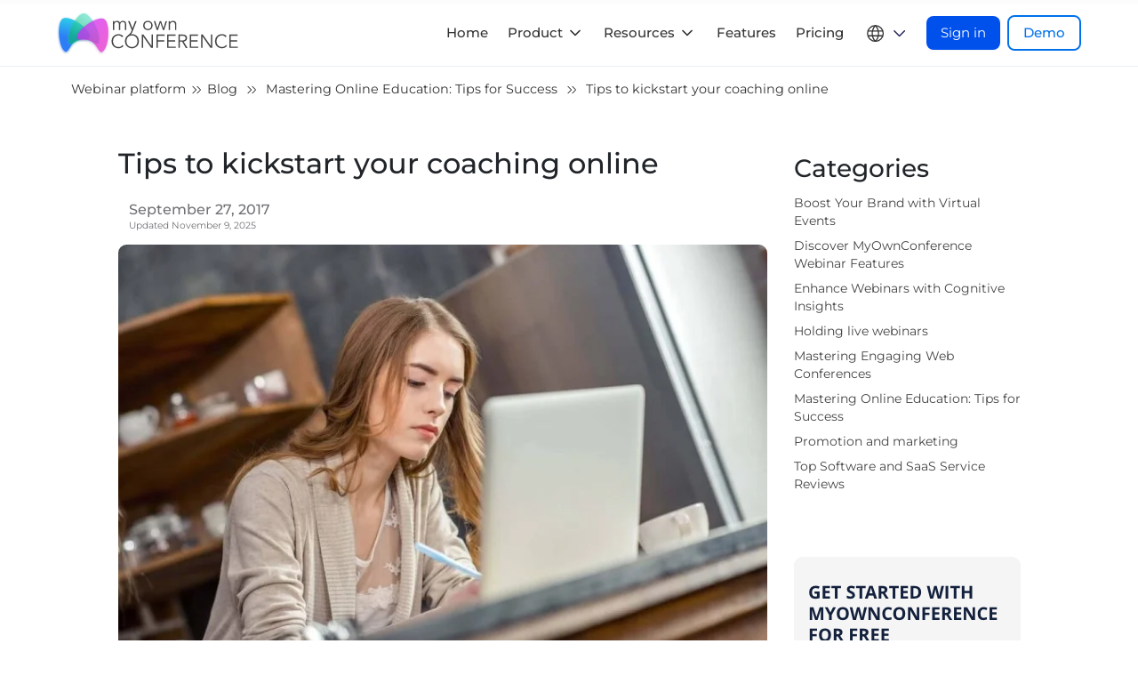

--- FILE ---
content_type: text/css
request_url: https://cdn.myownconference.com/blog/en/wp-content/cache/wpfc-minified/m0u3nm65/9mjxy.css
body_size: 42689
content:
html{-webkit-text-size-adjust:100%;-ms-text-size-adjust:100%;font-family:sans-serif}body{margin:0}article,aside,details,figcaption,figure,footer,header,hgroup,main,menu,nav,section,summary{display:block}audio,canvas,progress,video{vertical-align:baseline;display:inline-block}audio:not([controls]){height:0;display:none}[hidden],template{display:none}a{background-color:transparent}a:active,a:hover{outline:0}abbr[title]{border-bottom:1px dotted}b,strong{font-weight:700}dfn{font-style:italic}h1{margin:.67em 0;font-size:2em}mark{color:#000;background:#ff0}small{font-size:80%}sub,sup{vertical-align:baseline;font-size:75%;line-height:0;position:relative}sup{top:-.5em}sub{bottom:-.25em}img{border:0}svg:not(:root){overflow:hidden}hr{box-sizing:content-box;height:0}pre{overflow:auto}code,kbd,pre,samp{font-family:monospace;font-size:1em}button,input,optgroup,select,textarea{color:inherit;font:inherit;margin:0}button{overflow:visible}button,select{text-transform:none}button,html input[type=button],input[type=reset]{-webkit-appearance:button;cursor:pointer}button[disabled],html input[disabled]{cursor:default}button::-moz-focus-inner,input::-moz-focus-inner{border:0;padding:0}input{line-height:normal}input[type=checkbox],input[type=radio]{box-sizing:border-box;padding:0}input[type=number]::-webkit-inner-spin-button,input[type=number]::-webkit-outer-spin-button{height:auto}input[type=search]{-webkit-appearance:none}input[type=search]::-webkit-search-cancel-button,input[type=search]::-webkit-search-decoration{-webkit-appearance:none}legend{border:0;padding:0}textarea{overflow:auto}optgroup{font-weight:700}table{border-collapse:collapse;border-spacing:0}td,th{padding:0}@font-face{font-family:webflow-icons;src:url([data-uri])format("truetype");font-weight:400;font-style:normal}[class^=w-icon-],[class*=\ w-icon-]{speak:none;font-variant:normal;text-transform:none;-webkit-font-smoothing:antialiased;-moz-osx-font-smoothing:grayscale;font-style:normal;font-weight:400;line-height:1;font-family:webflow-icons!important}.w-icon-slider-right:before{content:""}.w-icon-slider-left:before{content:""}.w-icon-nav-menu:before{content:""}.w-icon-arrow-down:before,.w-icon-dropdown-toggle:before{content:""}.w-icon-file-upload-remove:before{content:""}.w-icon-file-upload-icon:before{content:""}*{box-sizing:border-box}html{height:100%}body{color:#333;background-color:#fff;min-height:100%;margin:0;font-family:Arial,sans-serif;font-size:14px;line-height:20px}img{vertical-align:middle;max-width:100%;display:inline-block}html.w-mod-touch *{background-attachment:scroll!important}.w-block{display:block}.w-inline-block{max-width:100%;display:inline-block}.w-clearfix:before,.w-clearfix:after{content:" ";grid-area:1/1/2/2;display:table}.w-clearfix:after{clear:both}.w-hidden{display:none}.w-button{color:#fff;line-height:inherit;cursor:pointer;background-color:#3898ec;border:0;border-radius:0;padding:9px 15px;text-decoration:none;display:inline-block}input.w-button{-webkit-appearance:button}html[data-w-dynpage] [data-w-cloak]{color:transparent!important}.w-code-block{margin:unset}pre.w-code-block code{all:inherit}.w-webflow-badge,.w-webflow-badge *{z-index:auto;visibility:visible;box-sizing:border-box;float:none;clear:none;box-shadow:none;opacity:1;direction:ltr;font-family:inherit;font-weight:inherit;color:inherit;font-size:inherit;line-height:inherit;font-style:inherit;font-variant:inherit;text-align:inherit;letter-spacing:inherit;-webkit-text-decoration:inherit;text-decoration:inherit;text-indent:0;text-transform:inherit;text-shadow:none;vertical-align:baseline;cursor:inherit;white-space:inherit;word-break:normal;word-spacing:normal;word-wrap:normal;background:0 0;border:0 transparent;border-radius:0;width:auto;min-width:0;max-width:none;height:auto;min-height:0;max-height:none;margin:0;padding:0;list-style-type:disc;transition:none;display:block;position:static;top:auto;bottom:auto;left:auto;right:auto;overflow:visible;transform:none}.w-webflow-badge{white-space:nowrap;cursor:pointer;box-shadow:0 0 0 1px rgba(0,0,0,.1),0 1px 3px rgba(0,0,0,.1);visibility:visible!important;z-index:2147483647!important;color:#aaadb0!important;opacity:1!important;background-color:#fff!important;border-radius:3px!important;width:auto!important;height:auto!important;margin:0!important;padding:6px!important;font-size:12px!important;line-height:14px!important;text-decoration:none!important;display:inline-block!important;position:fixed!important;top:auto!important;bottom:12px!important;left:auto!important;right:12px!important;overflow:visible!important;transform:none!important}.w-webflow-badge>img{visibility:visible!important;opacity:1!important;vertical-align:middle!important;display:inline-block!important}h1,h2,h3,h4,h5,h6{margin-bottom:10px;font-weight:700}h1{margin-top:20px;font-size:38px;line-height:44px}h2{margin-top:20px;font-size:32px;line-height:36px}h3{margin-top:20px;font-size:24px;line-height:30px}h4{margin-top:10px;font-size:18px;line-height:24px}h5{margin-top:10px;font-size:14px;line-height:20px}h6{margin-top:10px;font-size:12px;line-height:18px}p{margin-top:0;margin-bottom:10px}blockquote{border-left:5px solid #e2e2e2;margin:0 0 10px;padding:10px 20px;font-size:18px;line-height:22px}figure{margin:0 0 10px}figcaption{text-align:center;margin-top:5px}ul,ol{margin-top:0;margin-bottom:10px;padding-left:40px}.w-list-unstyled{padding-left:0;list-style:none}.w-embed:before,.w-embed:after{content:" ";grid-area:1/1/2/2;display:table}.w-embed:after{clear:both}.w-video{width:100%;padding:0;position:relative}.w-video iframe,.w-video object,.w-video embed{border:none;width:100%;height:100%;position:absolute;top:0;left:0}fieldset{border:0;margin:0;padding:0}button,[type=button],[type=reset]{cursor:pointer;-webkit-appearance:button;border:0}.w-form{margin:0 0 15px}.w-form-done{text-align:center;background-color:#ddd;padding:20px;display:none}.w-form-fail{background-color:#ffdede;margin-top:10px;padding:10px;display:none}label{margin-bottom:5px;font-weight:700;display:block}.w-input,.w-select{color:#333;vertical-align:middle;background-color:#fff;border:1px solid #ccc;width:100%;height:38px;margin-bottom:10px;padding:8px 12px;font-size:14px;line-height:1.42857;display:block}.w-input:-moz-placeholder,.w-select:-moz-placeholder{color:#999}.w-input::-moz-placeholder,.w-select::-moz-placeholder{color:#999;opacity:1}.w-input::-webkit-input-placeholder,.w-select::-webkit-input-placeholder{color:#999}.w-input:focus,.w-select:focus{border-color:#3898ec;outline:0}.w-input[disabled],.w-select[disabled],.w-input[readonly],.w-select[readonly],fieldset[disabled] .w-input,fieldset[disabled] .w-select{cursor:not-allowed}.w-input[disabled]:not(.w-input-disabled),.w-select[disabled]:not(.w-input-disabled),.w-input[readonly],.w-select[readonly],fieldset[disabled]:not(.w-input-disabled) .w-input,fieldset[disabled]:not(.w-input-disabled) .w-select{background-color:#eee}textarea.w-input,textarea.w-select{height:auto}.w-select{background-color:#f3f3f3}.w-select[multiple]{height:auto}.w-form-label{cursor:pointer;margin-bottom:0;font-weight:400;display:inline-block}.w-radio{margin-bottom:5px;padding-left:20px;display:block}.w-radio:before,.w-radio:after{content:" ";grid-area:1/1/2/2;display:table}.w-radio:after{clear:both}.w-radio-input{float:left;margin:3px 0 0 -20px;line-height:normal}.w-file-upload{margin-bottom:10px;display:block}.w-file-upload-input{opacity:0;z-index:-100;width:.1px;height:.1px;position:absolute;overflow:hidden}.w-file-upload-default,.w-file-upload-uploading,.w-file-upload-success{color:#333;display:inline-block}.w-file-upload-error{margin-top:10px;display:block}.w-file-upload-default.w-hidden,.w-file-upload-uploading.w-hidden,.w-file-upload-error.w-hidden,.w-file-upload-success.w-hidden{display:none}.w-file-upload-uploading-btn{cursor:pointer;background-color:#fafafa;border:1px solid #ccc;margin:0;padding:8px 12px;font-size:14px;font-weight:400;display:flex}.w-file-upload-file{background-color:#fafafa;border:1px solid #ccc;flex-grow:1;justify-content:space-between;margin:0;padding:8px 9px 8px 11px;display:flex}.w-file-upload-file-name{font-size:14px;font-weight:400;display:block}.w-file-remove-link{cursor:pointer;width:auto;height:auto;margin-top:3px;margin-left:10px;padding:3px;display:block}.w-icon-file-upload-remove{margin:auto;font-size:10px}.w-file-upload-error-msg{color:#ea384c;padding:2px 0;display:inline-block}.w-file-upload-info{padding:0 12px;line-height:38px;display:inline-block}.w-file-upload-label{cursor:pointer;background-color:#fafafa;border:1px solid #ccc;margin:0;padding:8px 12px;font-size:14px;font-weight:400;display:inline-block}.w-icon-file-upload-icon,.w-icon-file-upload-uploading{width:20px;margin-right:8px;display:inline-block}.w-icon-file-upload-uploading{height:20px}.w-container{max-width:940px;margin-left:auto;margin-right:auto}.w-container:before,.w-container:after{content:" ";grid-area:1/1/2/2;display:table}.w-container:after{clear:both}.w-container .w-row{margin-left:-10px;margin-right:-10px}.w-row:before,.w-row:after{content:" ";grid-area:1/1/2/2;display:table}.w-row:after{clear:both}.w-row .w-row{margin-left:0;margin-right:0}.w-col{float:left;width:100%;min-height:1px;padding-left:10px;padding-right:10px;position:relative}.w-col .w-col{padding-left:0;padding-right:0}.w-col-1{width:8.33333%}.w-col-2{width:16.6667%}.w-col-3{width:25%}.w-col-4{width:33.3333%}.w-col-5{width:41.6667%}.w-col-6{width:50%}.w-col-7{width:58.3333%}.w-col-8{width:66.6667%}.w-col-9{width:75%}.w-col-10{width:83.3333%}.w-col-11{width:91.6667%}.w-col-12{width:100%}.w-hidden-main{display:none!important}@media screen and (max-width:991px){.w-container{max-width:728px}.w-hidden-main{display:inherit!important}.w-hidden-medium{display:none!important}.w-col-medium-1{width:8.33333%}.w-col-medium-2{width:16.6667%}.w-col-medium-3{width:25%}.w-col-medium-4{width:33.3333%}.w-col-medium-5{width:41.6667%}.w-col-medium-6{width:50%}.w-col-medium-7{width:58.3333%}.w-col-medium-8{width:66.6667%}.w-col-medium-9{width:75%}.w-col-medium-10{width:83.3333%}.w-col-medium-11{width:91.6667%}.w-col-medium-12{width:100%}.w-col-stack{width:100%;left:auto;right:auto}}@media screen and (max-width:767px){.w-hidden-main,.w-hidden-medium{display:inherit!important}.w-hidden-small{display:none!important}.w-row,.w-container .w-row{margin-left:0;margin-right:0}.w-col{width:100%;left:auto;right:auto}.w-col-small-1{width:8.33333%}.w-col-small-2{width:16.6667%}.w-col-small-3{width:25%}.w-col-small-4{width:33.3333%}.w-col-small-5{width:41.6667%}.w-col-small-6{width:50%}.w-col-small-7{width:58.3333%}.w-col-small-8{width:66.6667%}.w-col-small-9{width:75%}.w-col-small-10{width:83.3333%}.w-col-small-11{width:91.6667%}.w-col-small-12{width:100%}}@media screen and (max-width:479px){.w-container{max-width:none}.w-hidden-main,.w-hidden-medium,.w-hidden-small{display:inherit!important}.w-hidden-tiny{display:none!important}.w-col{width:100%}.w-col-tiny-1{width:8.33333%}.w-col-tiny-2{width:16.6667%}.w-col-tiny-3{width:25%}.w-col-tiny-4{width:33.3333%}.w-col-tiny-5{width:41.6667%}.w-col-tiny-6{width:50%}.w-col-tiny-7{width:58.3333%}.w-col-tiny-8{width:66.6667%}.w-col-tiny-9{width:75%}.w-col-tiny-10{width:83.3333%}.w-col-tiny-11{width:91.6667%}.w-col-tiny-12{width:100%}}.w-widget{position:relative}.w-widget-map{width:100%;height:400px}.w-widget-map label{width:auto;display:inline}.w-widget-map img{max-width:inherit}.w-widget-map .gm-style-iw{text-align:center}.w-widget-map .gm-style-iw>button{display:none!important}.w-widget-twitter{overflow:hidden}.w-widget-twitter-count-shim{vertical-align:top;text-align:center;background:#fff;border:1px solid #758696;border-radius:3px;width:28px;height:20px;display:inline-block;position:relative}.w-widget-twitter-count-shim *{pointer-events:none;-webkit-user-select:none;-ms-user-select:none;user-select:none}.w-widget-twitter-count-shim .w-widget-twitter-count-inner{text-align:center;color:#999;font-family:serif;font-size:15px;line-height:12px;position:relative}.w-widget-twitter-count-shim .w-widget-twitter-count-clear{display:block;position:relative}.w-widget-twitter-count-shim.w--large{width:36px;height:28px}.w-widget-twitter-count-shim.w--large .w-widget-twitter-count-inner{font-size:18px;line-height:18px}.w-widget-twitter-count-shim:not(.w--vertical){margin-left:5px;margin-right:8px}.w-widget-twitter-count-shim:not(.w--vertical).w--large{margin-left:6px}.w-widget-twitter-count-shim:not(.w--vertical):before,.w-widget-twitter-count-shim:not(.w--vertical):after{content:" ";pointer-events:none;border:solid transparent;width:0;height:0;position:absolute;top:50%;left:0}.w-widget-twitter-count-shim:not(.w--vertical):before{border-width:4px;border-color:rgba(117,134,150,0) #5d6c7b rgba(117,134,150,0) rgba(117,134,150,0);margin-top:-4px;margin-left:-9px}.w-widget-twitter-count-shim:not(.w--vertical).w--large:before{border-width:5px;margin-top:-5px;margin-left:-10px}.w-widget-twitter-count-shim:not(.w--vertical):after{border-width:4px;border-color:rgba(255,255,255,0) #fff rgba(255,255,255,0) rgba(255,255,255,0);margin-top:-4px;margin-left:-8px}.w-widget-twitter-count-shim:not(.w--vertical).w--large:after{border-width:5px;margin-top:-5px;margin-left:-9px}.w-widget-twitter-count-shim.w--vertical{width:61px;height:33px;margin-bottom:8px}.w-widget-twitter-count-shim.w--vertical:before,.w-widget-twitter-count-shim.w--vertical:after{content:" ";pointer-events:none;border:solid transparent;width:0;height:0;position:absolute;top:100%;left:50%}.w-widget-twitter-count-shim.w--vertical:before{border-width:5px;border-color:#5d6c7b rgba(117,134,150,0) rgba(117,134,150,0);margin-left:-5px}.w-widget-twitter-count-shim.w--vertical:after{border-width:4px;border-color:#fff rgba(255,255,255,0) rgba(255,255,255,0);margin-left:-4px}.w-widget-twitter-count-shim.w--vertical .w-widget-twitter-count-inner{font-size:18px;line-height:22px}.w-widget-twitter-count-shim.w--vertical.w--large{width:76px}.w-background-video{color:#fff;height:500px;position:relative;overflow:hidden}.w-background-video>video{object-fit:cover;z-index:-100;background-position:50%;background-size:cover;width:100%;height:100%;margin:auto;position:absolute;top:-100%;bottom:-100%;left:-100%;right:-100%}.w-background-video>video::-webkit-media-controls-start-playback-button{-webkit-appearance:none;display:none!important}.w-background-video--control{background-color:transparent;padding:0;position:absolute;bottom:1em;right:1em}.w-background-video--control>[hidden]{display:none!important}.w-slider{text-align:center;clear:both;-webkit-tap-highlight-color:transparent;background:#ddd;height:300px;position:relative}.w-slider-mask{z-index:1;white-space:nowrap;height:100%;display:block;position:relative;left:0;right:0;overflow:hidden}.w-slide{vertical-align:top;white-space:normal;text-align:left;width:100%;height:100%;display:inline-block;position:relative}.w-slider-nav{z-index:2;text-align:center;-webkit-tap-highlight-color:transparent;height:40px;margin:auto;padding-top:10px;position:absolute;top:auto;bottom:0;left:0;right:0}.w-slider-nav.w-round>div{border-radius:100%}.w-slider-nav.w-num>div{font-size:inherit;line-height:inherit;width:auto;height:auto;padding:.2em .5em}.w-slider-nav.w-shadow>div{box-shadow:0 0 3px rgba(51,51,51,.4)}.w-slider-nav-invert{color:#fff}.w-slider-nav-invert>div{background-color:rgba(34,34,34,.4)}.w-slider-nav-invert>div.w-active{background-color:#222}.w-slider-dot{cursor:pointer;background-color:rgba(255,255,255,.4);width:1em;height:1em;margin:0 3px .5em;transition:background-color .1s,color .1s;display:inline-block;position:relative}.w-slider-dot.w-active{background-color:#fff}.w-slider-dot:focus{outline:none;box-shadow:0 0 0 2px #fff}.w-slider-dot:focus.w-active{box-shadow:none}.w-slider-arrow-left,.w-slider-arrow-right{cursor:pointer;color:#fff;-webkit-tap-highlight-color:transparent;-webkit-user-select:none;-ms-user-select:none;user-select:none;width:80px;margin:auto;font-size:40px;position:absolute;top:0;bottom:0;left:0;right:0;overflow:hidden}.w-slider-arrow-left [class^=w-icon-],.w-slider-arrow-right [class^=w-icon-],.w-slider-arrow-left [class*=\ w-icon-],.w-slider-arrow-right [class*=\ w-icon-]{position:absolute}.w-slider-arrow-left:focus,.w-slider-arrow-right:focus{outline:0}.w-slider-arrow-left{z-index:3;right:auto}.w-slider-arrow-right{z-index:4;left:auto}.w-icon-slider-left,.w-icon-slider-right{width:1em;height:1em;margin:auto;top:0;bottom:0;left:0;right:0}.w-slider-aria-label{clip:rect(0 0 0 0);border:0;width:1px;height:1px;margin:-1px;padding:0;position:absolute;overflow:hidden}.w-slider-force-show{display:block!important}.w-dropdown{text-align:left;z-index:900;margin-left:auto;margin-right:auto;display:inline-block;position:relative}.w-dropdown-btn,.w-dropdown-toggle,.w-dropdown-link{vertical-align:top;color:#222;text-align:left;white-space:nowrap;margin-left:auto;margin-right:auto;padding:20px;text-decoration:none;position:relative}.w-dropdown-toggle{-webkit-user-select:none;-ms-user-select:none;user-select:none;cursor:pointer;padding-right:40px;display:inline-block}.w-dropdown-toggle:focus{outline:0}.w-icon-dropdown-toggle{width:1em;height:1em;margin:auto 20px auto auto;position:absolute;top:0;bottom:0;right:0}.w-dropdown-list{background:#ddd;min-width:100%;display:none;position:absolute}.w-dropdown-list.w--open{display:block}.w-dropdown-link{color:#222;padding:10px 20px;display:block}.w-dropdown-link.w--current{color:#0082f3}.w-dropdown-link:focus{outline:0}@media screen and (max-width:767px){.w-nav-brand{padding-left:10px}}.w-lightbox-backdrop{cursor:auto;letter-spacing:normal;text-indent:0;text-shadow:none;text-transform:none;visibility:visible;white-space:normal;word-break:normal;word-spacing:normal;word-wrap:normal;color:#fff;text-align:center;z-index:2000;opacity:0;-webkit-user-select:none;-moz-user-select:none;-webkit-tap-highlight-color:transparent;background:rgba(0,0,0,.9);outline:0;font-family:Helvetica Neue,Helvetica,Ubuntu,Segoe UI,Verdana,sans-serif;font-size:17px;font-style:normal;font-weight:300;line-height:1.2;list-style:disc;position:fixed;top:0;bottom:0;left:0;right:0;-webkit-transform:translate(0)}.w-lightbox-backdrop,.w-lightbox-container{-webkit-overflow-scrolling:touch;height:100%;overflow:auto}.w-lightbox-content{height:100vh;position:relative;overflow:hidden}.w-lightbox-view{opacity:0;width:100vw;height:100vh;position:absolute}.w-lightbox-view:before{content:"";height:100vh}.w-lightbox-group,.w-lightbox-group .w-lightbox-view,.w-lightbox-group .w-lightbox-view:before{height:86vh}.w-lightbox-frame,.w-lightbox-view:before{vertical-align:middle;display:inline-block}.w-lightbox-figure{margin:0;position:relative}.w-lightbox-group .w-lightbox-figure{cursor:pointer}.w-lightbox-img{width:auto;max-width:none;height:auto}.w-lightbox-image{float:none;max-width:100vw;max-height:100vh;display:block}.w-lightbox-group .w-lightbox-image{max-height:86vh}.w-lightbox-caption{text-align:left;text-overflow:ellipsis;white-space:nowrap;background:rgba(0,0,0,.4);padding:.5em 1em;position:absolute;bottom:0;left:0;right:0;overflow:hidden}.w-lightbox-embed{width:100%;height:100%;position:absolute;top:0;bottom:0;left:0;right:0}.w-lightbox-control{cursor:pointer;background-position:50%;background-repeat:no-repeat;background-size:24px;width:4em;transition:all .3s;position:absolute;top:0}.w-lightbox-left{background-image:url([data-uri]);display:none;bottom:0;left:0}.w-lightbox-right{background-image:url([data-uri]);display:none;bottom:0;right:0}.w-lightbox-close{background-image:url([data-uri]);background-size:18px;height:2.6em;right:0}.w-lightbox-strip{white-space:nowrap;padding:0 1vh;line-height:0;position:absolute;bottom:0;left:0;right:0;overflow-x:auto;overflow-y:hidden}.w-lightbox-item{box-sizing:content-box;cursor:pointer;width:10vh;padding:2vh 1vh;display:inline-block;-webkit-transform:translate(0,0)}.w-lightbox-active{opacity:.3}.w-lightbox-thumbnail{background:#222;height:10vh;position:relative;overflow:hidden}.w-lightbox-thumbnail-image{position:absolute;top:0;left:0}.w-lightbox-thumbnail .w-lightbox-tall{width:100%;top:50%;transform:translateY(-50%)}.w-lightbox-thumbnail .w-lightbox-wide{height:100%;left:50%;transform:translate(-50%)}.w-lightbox-spinner{box-sizing:border-box;border:5px solid rgba(0,0,0,.4);border-radius:50%;width:40px;height:40px;margin-top:-20px;margin-left:-20px;animation:.8s linear infinite spin;position:absolute;top:50%;left:50%}.w-lightbox-spinner:after{content:"";border:3px solid transparent;border-bottom-color:#fff;border-radius:50%;position:absolute;top:-4px;bottom:-4px;left:-4px;right:-4px}.w-lightbox-hide{display:none}.w-lightbox-noscroll{overflow:hidden}@media(min-width:768px){.w-lightbox-content{height:96vh;margin-top:2vh}.w-lightbox-view,.w-lightbox-view:before{height:96vh}.w-lightbox-group,.w-lightbox-group .w-lightbox-view,.w-lightbox-group .w-lightbox-view:before{height:84vh}.w-lightbox-image{max-width:96vw;max-height:96vh}.w-lightbox-group .w-lightbox-image{max-width:82.3vw;max-height:84vh}.w-lightbox-left,.w-lightbox-right{opacity:.5;display:block}.w-lightbox-close{opacity:.8}.w-lightbox-control:hover{opacity:1}}.w-lightbox-inactive,.w-lightbox-inactive:hover{opacity:0}.w-richtext:before,.w-richtext:after{content:" ";grid-area:1/1/2/2;display:table}.w-richtext:after{clear:both}.w-richtext[contenteditable=true]:before,.w-richtext[contenteditable=true]:after{white-space:initial}.w-richtext ol,.w-richtext ul{overflow:hidden}.w-richtext .w-richtext-figure-selected.w-richtext-figure-type-video div:after,.w-richtext .w-richtext-figure-selected[data-rt-type=video] div:after,.w-richtext .w-richtext-figure-selected.w-richtext-figure-type-image div,.w-richtext .w-richtext-figure-selected[data-rt-type=image] div{outline:2px solid #2895f7}.w-richtext figure.w-richtext-figure-type-video>div:after,.w-richtext figure[data-rt-type=video]>div:after{content:"";display:none;position:absolute;top:0;bottom:0;left:0;right:0}.w-richtext figure{max-width:60%;position:relative}.w-richtext figure>div:before{cursor:default!important}.w-richtext figure img{width:100%}.w-richtext figure figcaption.w-richtext-figcaption-placeholder{opacity:.6}.w-richtext figure div{color:transparent;font-size:0}.w-richtext figure.w-richtext-figure-type-image,.w-richtext figure[data-rt-type=image]{display:table}.w-richtext figure.w-richtext-figure-type-image>div,.w-richtext figure[data-rt-type=image]>div{display:inline-block}.w-richtext figure.w-richtext-figure-type-image>figcaption,.w-richtext figure[data-rt-type=image]>figcaption{caption-side:bottom;display:table-caption}.w-richtext figure.w-richtext-figure-type-video,.w-richtext figure[data-rt-type=video]{width:60%;height:0}.w-richtext figure.w-richtext-figure-type-video iframe,.w-richtext figure[data-rt-type=video] iframe{width:100%;height:100%;position:absolute;top:0;left:0}.w-richtext figure.w-richtext-figure-type-video>div,.w-richtext figure[data-rt-type=video]>div{width:100%}.w-richtext figure.w-richtext-align-center{clear:both;margin-left:auto;margin-right:auto}.w-richtext figure.w-richtext-align-center.w-richtext-figure-type-image>div,.w-richtext figure.w-richtext-align-center[data-rt-type=image]>div{max-width:100%}.w-richtext figure.w-richtext-align-normal{clear:both}.w-richtext figure.w-richtext-align-fullwidth{text-align:center;clear:both;width:100%;max-width:100%;margin-left:auto;margin-right:auto;display:block}.w-richtext figure.w-richtext-align-fullwidth>div{padding-bottom:inherit;display:inline-block}.w-richtext figure.w-richtext-align-fullwidth>figcaption{display:block}.w-richtext figure.w-richtext-align-floatleft{float:left;clear:none;margin-right:15px}.w-richtext figure.w-richtext-align-floatright{float:right;clear:none;margin-left:15px}.w-nav{z-index:1000;background:#ddd;position:relative}.w-nav:before,.w-nav:after{content:" ";grid-area:1/1/2/2;display:table}.w-nav:after{clear:both}.w-nav-brand{float:left;color:#333;text-decoration:none;position:relative}.w-nav-link{vertical-align:top;color:#222;text-align:left;margin-left:auto;margin-right:auto;padding:20px;text-decoration:none;display:inline-block;position:relative}.w-nav-link.w--current{color:#0082f3}.w-nav-menu{float:right;position:relative}[data-nav-menu-open]{text-align:center;background:#c8c8c8;min-width:200px;position:absolute;top:100%;left:0;right:0;overflow:visible;display:block!important}.w--nav-link-open{display:block;position:relative}.w-nav-overlay{width:100%;display:none;position:absolute;top:100%;left:0;right:0;overflow:hidden}.w-nav-overlay [data-nav-menu-open]{top:0}.w-nav[data-animation=over-left] .w-nav-overlay{width:auto}.w-nav[data-animation=over-left] .w-nav-overlay,.w-nav[data-animation=over-left] [data-nav-menu-open]{z-index:1;top:0;right:auto}.w-nav[data-animation=over-right] .w-nav-overlay{width:auto}.w-nav[data-animation=over-right] .w-nav-overlay,.w-nav[data-animation=over-right] [data-nav-menu-open]{z-index:1;top:0;left:auto}.w-nav-button{float:right;cursor:pointer;-webkit-tap-highlight-color:transparent;-webkit-user-select:none;-ms-user-select:none;user-select:none;padding:18px;font-size:24px;display:none;position:relative}.w-nav-button:focus{outline:0}.w-nav-button.w--open{color:#fff;background-color:#c8c8c8}.w-nav[data-collapse=all] .w-nav-menu{display:none}.w-nav[data-collapse=all] .w-nav-button,.w--nav-dropdown-open,.w--nav-dropdown-toggle-open{display:block}.w--nav-dropdown-list-open{position:static}@media screen and (max-width:991px){.w-nav[data-collapse=medium] .w-nav-menu{display:none}.w-nav[data-collapse=medium] .w-nav-button{display:block}}@media screen and (max-width:767px){.w-nav[data-collapse=small] .w-nav-menu{display:none}.w-nav[data-collapse=small] .w-nav-button{display:block}.w-nav-brand{padding-left:10px}}@media screen and (max-width:479px){.w-nav[data-collapse=tiny] .w-nav-menu{display:none}.w-nav[data-collapse=tiny] .w-nav-button{display:block}}.w-tabs{position:relative}.w-tabs:before,.w-tabs:after{content:" ";grid-area:1/1/2/2;display:table}.w-tabs:after{clear:both}.w-tab-menu{position:relative}.w-tab-link{vertical-align:top;text-align:left;cursor:pointer;color:#222;background-color:#ddd;padding:9px 30px;text-decoration:none;display:inline-block;position:relative}.w-tab-link.w--current{background-color:#c8c8c8}.w-tab-link:focus{outline:0}.w-tab-content{display:block;position:relative;overflow:hidden}.w-tab-pane{display:none;position:relative}.w--tab-active{display:block}@media screen and (max-width:479px){.w-tab-link{display:block}}.w-ix-emptyfix:after{content:""}@keyframes spin{0%{transform:rotate(0)}to{transform:rotate(360deg)}}.w-dyn-empty{background-color:#ddd;padding:10px}.w-dyn-hide,.w-dyn-bind-empty,.w-condition-invisible{display:none!important}.wf-layout-layout{display:grid}.w-code-component>*{width:100%;height:100%;position:absolute;top:0;left:0}:root{--color--background\<deleted\|variable-f0b045fa-a72a-c011-2da7-3ffe844ef5bc\>:var(--white);--color--text\<deleted\|variable-89c908e7-1ed4-7a48-ed94-983f07b1470c\>:#333;--text:#333;--primary:#0052ff;--elements-webflow-library--neutral--100\<deleted\|variable-07926372\>:white;--untitled-ui--gray50\<deleted\|variable-8a511359\>:#f9fafb;--white:white;--gray-600\<deleted\|variable-10a0cd12\>:#333;--untitled-ui--primary600:#0051ec;--untitled-ui--white:white;--untitled-ui--primary700\<deleted\|variable-da4f7fa3\>:#004bdb;--untitled-ui--primary100\<deleted\|variable-35a3c723\>:#f4ebff;--untitled-ui--gray200\<deleted\|variable-bad2ea62\>:#eaecf0;--untitled-ui--warning300\<deleted\|variable-15a81cb3\>:#fec84b;--button-hover:#003ec2;--elements-webflow-library--neutral--800\<deleted\|variable-44c33ad4\>:#333;--gray75\<deleted\|variable-4a47ec41\>:#eceff3;--untitled-ui--gray400\<deleted\|variable-b339bef7\>:#98a2b3;--elements-webflow-library--neutral--400\<deleted\|variable-e617119b\>:#dcddeb;--elements-webflow-library--general--shadow-02\<deleted\|variable-cfed2663\>:rgba(20,20,43,.08);--elements-webflow-library--accent--primary-1\<deleted\|variable-86b36df2\>:#0057ff;--untitled-ui--gray700\<deleted\|variable-d4f37b50\>:#344054;--untitled-ui--gray800\<deleted\|variable-0a1a9f61\>:#363636;--elements-webflow-library--neutral--200\<deleted\|variable-a8c051b2\>:#f7f7fc;--elements-webflow-library--general--shadow-01\<deleted\|variable-46332da7\>:rgba(20,20,43,.06);--elements-webflow-library--neutral--600\<deleted\|variable-06b40b4b\>:#333;--border-radius:.5rem;--untitled-ui--gray500\<deleted\|variable-68f29e84\>:#667085;--light-gray:#f9fafb;--elements-webflow-library--neutral--300\<deleted\|variable-37cef123\>:#eff0f6;--button-text\<deleted\|variable-ddabc945-146f-9a76-48f2-8cf5b2c7b858\>:black;--maincolor:#263453;--alley-component-library--neutral--off-white\<deleted\|variable-d28cd836\>:#f4f4f6;--alley-component-library--blue--900\<deleted\|variable-a6ac649b\>:#5167f6;--alley-component-library--blue--800\<deleted\|variable-a6e025e3\>:#6478f7;--alley-component-library--blue--700\<deleted\|variable-375dfecd\>:#7788f8;--alley-component-library--gray--900\<deleted\|variable-77f97277\>:#131316;--alley-component-library--orange--900\<deleted\|variable-eb4f867a\>:#f69351;--untitled-ui--gray300\<deleted\|variable-51e0117e\>:#d0d5dd;--untitled-ui--primary50\<deleted\|variable-a4451441\>:#f9f5ff;--transparent:rgba(255,255,255,0);--headings:Monsterat;--paragraph:Monsterat;--cp-main:#0296ff;--cp-active:#4bbeff}.w-layout-blockcontainer{max-width:940px;margin-left:auto;margin-right:auto;display:block}.w-layout-layout{grid-row-gap:20px;grid-column-gap:20px;grid-auto-columns:1fr;justify-content:center;padding:20px}.w-layout-cell{flex-direction:column;justify-content:flex-start;align-items:flex-start;display:flex}.w-layout-hflex{flex-direction:row;align-items:flex-start;display:flex}.w-layout-grid{grid-row-gap:16px;grid-column-gap:16px;grid-template-rows:auto auto;grid-template-columns:1fr 1fr;grid-auto-columns:1fr;display:grid}.w-layout-vflex{flex-direction:column;align-items:flex-start;display:flex}@media screen and (max-width:991px){.w-layout-blockcontainer{max-width:728px}}@media screen and (max-width:767px){.w-layout-blockcontainer{max-width:none}}body{font-family:Mocserat,Trebuchet MS,sans-serif}h1{margin-top:0;margin-bottom:0;font-size:2rem;font-weight:600;line-height:44px}h2{margin-top:20px;margin-bottom:10px;font-size:32px;line-height:36px}h3{margin-top:20px;margin-bottom:10px;font-size:24px;font-weight:700;line-height:30px}p{margin-bottom:10px}strong{font-weight:700}blockquote{border-left:5px solid #e2e2e2;margin-bottom:10px;padding:10px 20px;font-size:18px;line-height:22px}.button-row{grid-column-gap:.75rem;grid-row-gap:.75rem;flex-flow:column wrap;align-items:flex-start;display:flex}.header-dropdown-content-button-wrapper{letter-spacing:normal;margin-top:0;font-size:.875rem}.header-blog-content{flex-direction:column;justify-content:flex-start;font-weight:400;display:flex}.header-blog-image{object-fit:cover;border-radius:20px;width:100%;height:100%;position:absolute;top:0%;bottom:0%;left:0%;right:0%}.header-dropdown-content-blog-image{border-radius:.375rem;width:100%;margin-bottom:1.5rem;padding-top:55%;position:relative;overflow:hidden}.home-name-block{flex-direction:column;justify-content:center;align-items:center;max-width:100%;padding-top:1rem;padding-left:0;padding-right:0;display:flex}.home-name-h2-1{color:var(--text);text-align:center;width:100%;margin-top:0;margin-bottom:10px;font-size:2.2rem;font-weight:600}.home-name-text{color:var(--text);text-align:center;width:80%;margin-bottom:1rem;padding-top:.5rem;font-size:1rem;line-height:1.7rem}.home-name-buttons{grid-column-gap:10px;grid-row-gap:10px;flex-direction:row;justify-content:center;align-items:center;width:100%;max-width:none;margin-top:20px;display:flex}.main-image{flex-direction:column;justify-content:center;align-items:center;margin-top:40px;margin-bottom:40px;display:flex}.home-name{z-index:2;background-color:#fff;margin-top:5.1rem;padding-left:3rem;padding-right:3rem;position:-webkit-sticky;position:sticky;top:5.8rem}.home-features-block{z-index:999;background-color:#fff;max-width:100%;padding-left:5rem;padding-right:5rem;position:relative}.score-block{background-color:#f9fafb;border-radius:2rem;max-width:75rem;margin-top:0;margin-bottom:0;padding:1.5rem 0 2rem}.home-ws-buttons.max-width-full-mobile-landscape{grid-column-gap:20px;grid-row-gap:20px;flex-direction:row;justify-content:flex-start;align-items:center;margin-top:1rem;display:flex}.heading-4{text-align:center;margin-top:0;margin-bottom:0;font-size:1.7rem;font-weight:600;line-height:3.5rem}.tip{color:var(--primary);text-transform:uppercase;margin-top:0;margin-bottom:.75rem;font-size:.9rem;font-style:normal;font-weight:600;line-height:1.5}.score-block-header{color:var(--text);background-color:#f9fafb;flex-direction:column;justify-content:center;align-items:center;width:100%;max-width:100%;display:flex}.score-block-header-h2{color:var(--text);text-align:center;width:100%;min-width:50px;max-width:100%;margin-top:0;margin-bottom:0;font-size:34px;font-weight:600;line-height:50px}.home-score{z-index:999;color:var(--elements-webflow-library--neutral--100\<deleted\|variable-07926372\>);background-color:#fff;border:1px #e4e4e4;border-top-left-radius:2rem;border-top-right-radius:2rem;width:100%;margin-top:3rem;padding:0 2rem 1rem;position:relative;bottom:0}.container-8{max-width:100%;padding-left:0;padding-right:0}.container-down-b{background-color:var(--untitled-ui--gray50\<deleted\|variable-8a511359\>);border-radius:12px;flex-direction:column;justify-content:flex-start;align-items:flex-start;width:50rem;height:18rem;margin-left:0;margin-right:0;padding:2rem;display:flex}.text-down{font-size:1rem;line-height:26px}.heading-5{margin-top:0;margin-bottom:10px;font-size:1.3rem;font-weight:600}.flex-block-3{grid-column-gap:0px;grid-row-gap:0px;grid-template-rows:auto auto;grid-template-columns:1fr 1fr;grid-auto-columns:1fr;margin-top:2rem;margin-bottom:2rem;display:flex}.home-boost-block{grid-column-gap:0px;background-color:#3173ff;padding-top:1rem;padding-bottom:1rem}.home-boost-block-cell-a{flex-direction:column;justify-content:center;align-items:flex-end;padding-right:4rem}.heading-7{color:var(--white);flex-direction:column;justify-content:center;align-items:center;margin-top:0;margin-bottom:10px;font-size:1.5rem;font-weight:600;line-height:3rem;display:flex}.paragraph-3{color:var(--white);font-size:1rem;line-height:26px}.home-boost-block-cell-b{flex-direction:column;justify-content:center;align-items:flex-start;padding-bottom:0;padding-left:1rem;padding-right:0}.image-boost{width:17rem;height:auto}.logo-and-menu{width:100%;padding:3rem 5rem}.footer{z-index:0;color:var(--text);position:static;bottom:auto}.webinar-platform{aspect-ratio:2;width:auto;height:auto}.home-boost{z-index:999;position:relative}._404-wrap{justify-content:center;align-items:center;width:100vw;max-width:100%;height:100vh;max-height:100%;display:flex}._404-page{text-align:center;flex-direction:column;width:260px;display:flex}.align-center{margin-left:auto;margin-right:auto}.enterprise-ic{border:1px #000;width:1.5rem;height:1.5rem}.pricing11_feature-2{flex-direction:row;justify-content:flex-start;align-items:center;padding-top:1rem;padding-bottom:1rem;padding-right:1.5rem;display:flex}.text-size-medium-4{color:var(--gray-600\<deleted\|variable-10a0cd12\>);letter-spacing:normal;margin-left:.5rem;font-size:1rem;line-height:1.5}.pricing11_plans-2{width:100%}.text-size-large-3{color:var(--gray-600\<deleted\|variable-10a0cd12\>);text-align:center;letter-spacing:normal;width:80%;margin-top:1rem;margin-left:auto;margin-right:auto;padding-left:0;padding-right:0;font-size:1.125rem;line-height:1.2}.max-width-large-4{width:100%;max-width:48rem}.max-width-large-4.align-center{width:auto;max-width:none;margin-top:0;margin-left:auto;margin-right:auto}.heading-texts{text-align:center;background-color:#fff;margin-top:0;margin-left:auto;margin-right:auto;padding-top:0;padding-left:0;padding-right:0}.heading-medium-4{color:var(--text);margin-top:0;margin-bottom:0;font-size:2.25rem;font-weight:600;line-height:1.3}.heading-subheading-6{color:var(--untitled-ui--primary600);margin-top:1rem;margin-bottom:0;font-size:1rem;font-weight:600;line-height:1.5}.pricing-plan-feature-icon{flex:none;align-self:flex-start;margin-right:0}.pricing-plan-feature{display:flex}.pricing-plan-feature-list{grid-column-gap:1rem;grid-row-gap:1rem;grid-template-rows:auto;grid-template-columns:1fr;grid-auto-columns:1fr;margin-top:1rem;margin-bottom:2.5rem;display:grid}.pricing-plan-price{color:var(--text);margin-top:.5rem;margin-bottom:.5rem;font-size:1.7rem;font-weight:600;line-height:1.2}.enterprise-ic-wrap{flex-direction:row;justify-content:flex-start;align-items:center;margin-bottom:1rem;display:flex}.pricing{flex-direction:column;justify-content:space-between;height:100%;display:flex}.pricing-one-day-plan{margin-top:5.8rem}.path-pvmrl,.path-33tz7,.path-2gx6i,.path-dzj5h,.path-rgtkq{color:#0052ff}.btn-one-day-try{grid-column-gap:.5rem;border:1px solid var(--untitled-ui--primary600);background-color:var(--untitled-ui--primary600);color:var(--untitled-ui--white);text-align:center;white-space:nowrap;border-radius:.5rem;justify-content:center;align-items:center;padding:.625rem 1.125rem;font-size:1rem;font-weight:600;line-height:1.5;text-decoration:none;transition:all .3s;display:flex;box-shadow:0 1px 2px rgba(16,24,40,.05)}.btn-one-day-try:hover{border-color:var(--untitled-ui--primary700\<deleted\|variable-da4f7fa3\>);background-color:var(--untitled-ui--primary700\<deleted\|variable-da4f7fa3\>)}.btn-one-day-try:focus{background-color:var(--untitled-ui--primary600);box-shadow:0 1px 2px 0 rgba(16,24,40,.05),0 0 0 4px var(--untitled-ui--primary100\<deleted\|variable-35a3c723\>)}.pricing-one-day-stack-right-divider{background-color:var(--untitled-ui--gray200\<deleted\|variable-bad2ea62\>);width:100%;height:1px;margin-top:2rem;margin-bottom:2rem}.pricing-one-day-stack-right-subheading{color:var(--gray-600\<deleted\|variable-10a0cd12\>);letter-spacing:normal;font-size:1rem;line-height:1.5}.uui-icon-1x1-xsmall-6{width:1.5rem;height:1.5rem}.pricing-one-day-stack-right-heading-small{color:var(--text);letter-spacing:0;margin-top:0;margin-bottom:0;font-size:1.5rem;font-weight:600;line-height:1.4}.pricing-one-day-stack-right-cont{margin-right:1rem}.pricing-one-day-stack-right-heading{justify-content:space-between;align-items:flex-start;display:flex}.pricing-one-day-stack-right{border:1px solid var(--untitled-ui--gray200\<deleted\|variable-bad2ea62\>);border-radius:1rem;padding:2rem;box-shadow:0 12px 16px -4px rgba(0,0,0,.08),0 4px 6px -2px rgba(16,24,40,.03)}.uui-space-xxsmall-2{width:100%;min-height:.5rem}.uui-heading-xxsmall-8{color:var(--text);letter-spacing:normal;margin-top:0;margin-bottom:0;font-size:1.25rem;font-weight:600;line-height:1.5}.uui-pricing01_item-text-wrapper{padding-top:.5rem;padding-bottom:.5rem}.uui-icon-featured-outline-large-3{color:var(--untitled-ui--primary600);background-color:#eceff3;border:.5rem solid #f9fafb;border-radius:100%;justify-content:center;align-items:center;width:3.5rem;height:3.5rem;display:flex}.uui-pricing01_item-icon-wrapper{flex:none;align-self:flex-start;margin-right:1rem}.uui-pricing01_content-item{display:flex}.uui-pricing01_content-list{grid-column-gap:2rem;grid-row-gap:1.25rem;flex-direction:column;grid-template-rows:auto;grid-template-columns:1fr;justify-content:center;align-items:center;height:35rem;display:flex}.pricing-one-day-stack-left{flex-direction:column;justify-content:flex-start;align-items:flex-start;display:flex}.pricing-one-day-stack{grid-column-gap:2.5rem;grid-row-gap:4rem;grid-template-rows:auto;grid-template-columns:1fr 1fr;grid-auto-columns:1fr;align-items:center;margin-top:2rem;padding-left:0;padding-right:0;display:grid}.pricing-one-day-plan-subheading{color:var(--gray-600\<deleted\|variable-10a0cd12\>);text-align:center;letter-spacing:normal;font-size:1.125rem;line-height:1.5}.pricing-one-day-plan-space{width:100%;min-height:1rem}.pricing-one-day-plan-header{color:var(--text);text-align:center;margin-top:0;margin-bottom:0;font-size:2.25rem;font-weight:600;line-height:1.3}.pricing-one-day-plan-heading{width:100%;max-width:100%}.pricing-one-day-plan-box{margin-left:auto;margin-right:auto;padding-top:0;padding-bottom:2rem}.uui-testimonial16_rating-icon{color:var(--untitled-ui--warning300\<deleted\|variable-15a81cb3\>);justify-content:center;align-items:center;width:1.25rem;height:1.25rem;margin-right:.25rem;display:flex}.uui-testimonial16_rating-wrapper{flex-direction:row;justify-content:center;align-items:center;margin-top:.5rem;display:flex}.uui-text-size-large-5{color:#333;letter-spacing:normal;max-width:80%;font-size:1.125rem;line-height:1.5}.uui-heading-medium-6{color:var(--text);width:100%;margin-top:0;margin-bottom:0;font-size:2.25rem;font-weight:600;line-height:1.3}.uui-max-width-large-6{width:100%;max-width:48rem}.uui-max-width-large-6.align-center{flex-direction:column;justify-content:center;align-items:center;max-width:80%;margin-left:auto;margin-right:auto;display:flex}.uui-text-align-center-5{text-align:center}.prb-vertical-huge-10{padding-top:2rem;padding-bottom:2rem}.pricing-reviews-block{margin-left:auto;margin-right:auto;overflow:hidden}.cell-3{flex-direction:column;justify-content:flex-end;align-items:center}.cell-4,.cell-5,.cell-6{flex-direction:column;justify-content:center;align-items:center}.image-5{margin-bottom:.25rem}.quick-stack-b{margin-top:1rem}.rating-text{align-self:center;margin-bottom:0;font-size:1.2rem;font-weight:500;display:block}.fn-faq-item-toggle{grid-column-gap:0px;grid-row-gap:0px;background-color:var(--untitled-ui--gray50\<deleted\|variable-8a511359\>);cursor:pointer;border-radius:16px;flex-direction:column;padding:24px;display:flex}.faq-cta-banner{background-color:var(--text);margin-bottom:0;padding:1.5rem 4rem}.heading-16{color:var(--untitled-ui--white);height:29%;margin-top:0;margin-bottom:1rem;font-size:1.8rem;font-weight:600}.container-24{flex-direction:column;justify-content:center;align-items:flex-start;display:flex}.cell-7{flex-direction:column;justify-content:center;align-items:flex-start}.text-block-34{font-size:1.1rem;font-weight:400}.paragraph-11{color:var(--untitled-ui--white);font-size:1.125rem;line-height:25px}.quick-stack-3{grid-column-gap:42px}.cell-8{flex-direction:column;justify-content:center;align-items:flex-end;padding-right:2rem}.utility-page-form{flex-direction:column;align-items:stretch;display:flex}.fn-get-a-demo-link{color:#df0;letter-spacing:.1em;text-transform:uppercase;flex-direction:column;justify-content:center;align-items:center;width:260px;height:230px;font-size:16px;line-height:1.4em;text-decoration:none;transition:letter-spacing .25s;display:flex;position:relative}.fn-get-a-demo-link:hover{color:#df0;letter-spacing:.3em}.fn-get-a-demo-link.w--current:hover{color:#df0}.intro-blokc-c-image{flex-direction:column;justify-content:center;align-items:center;height:100%;display:flex;position:relative}.cta-buttons-container{grid-column-gap:.5rem;border:1px solid var(--untitled-ui--primary600);background-color:var(--untitled-ui--primary600);color:var(--untitled-ui--white);text-align:center;white-space:nowrap;border-radius:.5rem;justify-content:center;align-items:center;padding:.8rem 2rem;font-size:1rem;font-weight:500;line-height:1.5;text-decoration:none;transition:all .3s;display:flex;box-shadow:0 1px 2px rgba(16,24,40,.05)}.cta-buttons-container:hover{border-color:var(--button-hover);background-color:var(--button-hover)}.cta-buttons-container:focus{background-color:var(--untitled-ui--primary600);box-shadow:0 1px 2px 0 rgba(16,24,40,.05),0 0 0 4px var(--untitled-ui--primary100\<deleted\|variable-35a3c723\>)}.cta-buttons-container.is-button-large{grid-column-gap:.75rem;background-color:var(--primary);padding:.7rem 1.5rem;font-size:1.125rem}.cta-buttons-container.is-button-large:hover{background-color:var(--button-hover)}.button-wrapper-4.max-width-full-mobile-landscape{grid-column-gap:.75rem;grid-row-gap:.75rem;flex-direction:row;justify-content:flex-start;align-items:center;display:flex}.button-row-3{grid-column-gap:.75rem;grid-row-gap:.75rem;flex-wrap:wrap;align-items:center;display:flex}.button-row-3.is-reverse-mobile-landscape{flex-flow:row;justify-content:flex-start;align-items:center;margin-top:0;padding-right:0;display:flex}.space-large{width:100%;min-height:3rem}.text-size-xlarge{font-size:1.125rem;line-height:1.8rem}.uui-max-width-medium{width:100%;max-width:35rem}.small-space-2{width:100%;min-height:1.5rem}.heading-large{color:var(--text);margin-top:0;margin-bottom:0;font-size:2rem;font-weight:600;line-height:1.2}.intro-block-c-head{flex-direction:column;justify-content:flex-start;align-items:flex-start;margin-top:1rem;padding-left:0;display:flex}.intro-block-c-block{grid-column-gap:2.5rem;grid-row-gap:4rem;grid-template-rows:auto;grid-template-columns:.75fr 1fr;grid-auto-columns:1fr;align-items:center;justify-items:stretch;padding-top:0;padding-bottom:2rem;padding-left:0;display:grid}.intro-story{margin-top:.5rem;padding-top:0;padding-bottom:0}.intro{flex-direction:column;justify-content:flex-start;align-items:flex-start;width:100%;max-width:none;margin-top:5.1rem;margin-left:auto;margin-right:auto;padding-bottom:2rem;padding-left:5rem;padding-right:5rem;display:flex}.section1{color:var(--elements-webflow-library--neutral--800\<deleted\|variable-44c33ad4\>);flex-direction:column;justify-content:flex-start;align-items:flex-start;width:100%;margin-top:2rem;display:flex}.heading-2{text-align:center;flex-direction:column;justify-content:flex-start;align-items:center;width:100%;margin-top:0;margin-bottom:0;font-size:38px;font-weight:600;line-height:50px;display:flex}.text-center{text-align:center;width:100%}.section-8{max-width:100%;margin-bottom:1rem;margin-left:auto;margin-right:auto}.section-6{max-width:1200px;margin-left:auto;margin-right:auto}.section-5{grid-column-gap:1rem;grid-row-gap:1rem;flex-flow:column;max-width:none;padding-top:2rem;padding-left:0;padding-right:0;display:flex}.section-4{color:var(--elements-webflow-library--neutral--100\<deleted\|variable-07926372\>);margin-top:2rem;padding-top:0;padding-bottom:0}.subheading-8{color:var(--untitled-ui--primary600);align-self:center;margin-bottom:0;font-size:1rem;font-weight:600;line-height:1.5}.deno-image{width:65%;min-width:auto;height:auto;position:static;top:0%;bottom:0%;left:0%;right:0%}.demo-image-layout{background-color:var(--gray75\<deleted\|variable-4a47ec41\>);border-radius:12px;flex-direction:row;justify-content:center;align-items:center;width:100%;height:auto;margin-top:2rem;padding-top:2rem;padding-bottom:0;display:flex;position:relative;overflow:hidden}.layout-content-right{flex-direction:column;justify-content:flex-start;align-items:flex-start;padding-right:10rem;display:flex}.layout-content-24{grid-column-gap:4rem;grid-row-gap:1.75rem;grid-template-rows:auto;grid-template-columns:1fr;grid-auto-columns:1fr;align-items:start;display:grid}.intro-key{border-left:4px solid var(--primary);flex-direction:column;justify-content:flex-start;align-self:center;align-items:flex-start;width:auto;max-width:100%;padding-top:0;padding-bottom:0;padding-left:1rem;display:flex}.text-block-36{font-weight:500}.intro-key-title{color:var(--text);margin-top:0;font-weight:600}.intro-key-text{width:80%;margin-top:10px;margin-bottom:10px;font-size:1.125rem;line-height:1.7rem}.paragraph-13{color:#333;text-align:center;align-self:center;width:100%;margin-top:0;font-size:1.125rem;line-height:30px;display:block}.cta-buttons{grid-column-gap:20px;justify-content:center;align-items:center;display:flex}.cta14{color:var(--elements-webflow-library--neutral--100\<deleted\|variable-07926372\>)}.cta13{margin-bottom:32px}.cta12{text-align:center}.cta11{max-width:100%;margin-left:auto;margin-right:auto}.cta10{max-width:900px;margin-left:auto;margin-right:auto}.cta9{max-width:1218px;padding-left:24px;padding-right:24px}.cta-div{z-index:1;margin-left:auto;margin-right:auto;position:relative}.info-pages-cta{background-color:var(--text);height:auto;padding-top:2rem;padding-bottom:3rem;position:relative}.cta-button-get-started{color:#fff;font-size:1.1rem;font-weight:400;text-decoration:none}.fq-head-desc{color:#333;letter-spacing:normal;font-size:1.125rem;line-height:1.5}.text-align-center-6{text-align:center}.fq-answer-space{min-height:2rem}.fq-answer-text{color:#333;letter-spacing:normal;font-size:1rem;line-height:1.5}.faq-answer{padding-left:.5rem;padding-right:2rem;overflow:hidden}.fq-icon-im-vl{background-color:var(--untitled-ui--gray400\<deleted\|variable-b339bef7\>);border-radius:1px;width:2px;height:.75rem;position:absolute}.fq-icon-im-hl{background-color:var(--untitled-ui--gray400\<deleted\|variable-b339bef7\>);border-radius:1px;width:.75rem;height:2px;position:absolute}.fq-icon-im{border:2px solid var(--untitled-ui--gray400\<deleted\|variable-b339bef7\>);color:var(--untitled-ui--gray400\<deleted\|variable-b339bef7\>);border-radius:50%;justify-content:center;align-self:flex-start;align-items:center;width:1.5rem;height:1.5rem;display:flex;position:relative}.fq-icon{color:var(--untitled-ui--primary600)}.fq-heading{color:var(--text);letter-spacing:normal;margin-top:0;margin-bottom:0;font-size:1.125rem;font-weight:500}.faq-question{cursor:pointer;justify-content:space-between;align-items:center;padding-top:1.5rem;padding-bottom:1.5rem;display:flex}.faq-list-item{border-bottom:1px solid #eaecf0;flex-direction:column;justify-content:flex-start;align-items:stretch}.faq-list{margin-left:auto;margin-right:auto}.faq-block{margin-top:4rem}.uui-space-xsmall-6{width:100%;min-height:1rem}.fq-head-h2{color:var(--text);text-transform:capitalize;margin-top:0;margin-bottom:1rem;font-size:2.25rem;font-weight:600;line-height:1.3}.uui-heading-subheading-9{color:var(--untitled-ui--primary600);margin-bottom:.75rem;font-size:1rem;font-weight:600;line-height:1.5}.fq-container-name{width:100%;max-width:48rem}.fq-container-name.align-center{text-align:center;margin-left:auto;margin-right:auto}.faq-container{max-width:60rem;margin-left:auto;margin-right:auto;padding-top:4rem;padding-bottom:2rem}.container-large-8{width:100%;max-width:80rem;margin-left:auto;margin-right:auto}.help-div-2{padding-left:2rem;padding-right:2rem}.bold-text-21{font-weight:500}.paragraph-14{color:#fff;font-size:1.125rem;line-height:30px}.text-block-62{margin-left:auto;margin-right:auto;font-size:1.125rem;font-weight:500;text-decoration:none}.intro-key-name{color:var(--untitled-ui--primary600);align-self:flex-start;margin-bottom:.75rem;margin-left:0;font-size:1rem;font-weight:600;line-height:1.5}.breadcrumb-item{color:#333;padding-left:0;font-size:.9rem;text-decoration:none}.breadcrumb-item.w--current{color:#333;margin-right:0;padding-left:0;font-size:.9rem;text-decoration:none}.breadcrumb-item.w--current:hover{color:var(--primary)}.breadcrumb-sep{flex-direction:row;justify-content:center;align-items:center;margin-left:0;margin-right:0;display:flex}.intro-path{grid-column-gap:0px;grid-row-gap:0px;color:#fff;flex-direction:row;justify-content:flex-start;align-items:center;width:100%;margin-top:0;margin-left:0;padding:.5rem 0;display:flex}.breadcrumb-home{flex-direction:column;justify-content:center;align-items:center;margin-left:0;margin-right:0;display:flex}.border-radius-24-px{z-index:-1;border-radius:24px;width:100%;overflow:hidden;transform:translate(0)}.paragraph-default-3{margin-bottom:0;font-size:1.125rem;line-height:30px}.mg-bottom-48{margin-bottom:48px}.display-4{color:#333;font-size:1.5rem;font-weight:600;line-height:40px}.tabs-content-card{border:1px solid var(--elements-webflow-library--neutral--400\<deleted\|variable-e617119b\>);box-shadow:0 2px 12px 0 var(--elements-webflow-library--general--shadow-02\<deleted\|variable-cfed2663\>);border-radius:24px;width:100%;padding:1rem 2rem 2rem;overflow:visible}.mg-left-16{margin-left:16px}.square-icon-48{opacity:.8;border-radius:0;width:40px}.tabls-left-icon{background-color:rgba(249,250,251,0);border:2px #fff;border-radius:14px;align-items:center;width:100%;margin-top:.5rem;margin-bottom:.5rem;padding:1rem;font-size:18px;font-weight:700;line-height:20px;transition:background-color .3s,box-shadow .3s,border-width .3s,border-color .3s,color .3s;display:flex}.tabls-left-icon:hover{border-color:var(--elements-webflow-library--accent--primary-1\<deleted\|variable-86b36df2\>);background-color:var(--untitled-ui--gray50\<deleted\|variable-8a511359\>)}.tabls-left-icon.w--current{border-width:2px;border-color:var(--elements-webflow-library--accent--primary-1\<deleted\|variable-86b36df2\>);background-color:var(--elements-webflow-library--neutral--100\<deleted\|variable-07926372\>);box-shadow:0 2px 12px 0 var(--elements-webflow-library--general--shadow-02\<deleted\|variable-cfed2663\>);margin-top:.5rem;margin-bottom:.5rem;padding:1rem}.tabs-menu-vertical{flex-direction:column;justify-content:center;align-items:flex-start;width:100%;max-width:348px;margin-bottom:0;margin-right:40px;display:flex}.tabs-wrap-tabs-left{flex-direction:row;justify-content:center;align-items:flex-start;display:flex}.heading-h2-size-4{text-align:center;margin:0 auto 2rem;font-size:2rem;font-weight:600;line-height:50px}.subtitle-2{color:var(--elements-webflow-library--accent--primary-1\<deleted\|variable-86b36df2\>);text-align:center;letter-spacing:.15em;text-transform:uppercase;margin-bottom:8px;font-size:18px;font-weight:700;line-height:20px}.mg-bottom-16{margin-bottom:16px}.container-1068-center{max-width:1068px;margin-left:auto;margin-right:auto}.tabs-container{max-width:100%;padding-left:0;padding-right:0}.features-section{padding:2rem 0}.uui-heroheader07_image-wrapper{background-image:linear-gradient(229deg,var(--untitled-ui--gray700\<deleted\|variable-d4f37b50\>),var(--untitled-ui--gray800\<deleted\|variable-0a1a9f61\>));flex-direction:row;justify-content:center;align-items:center;height:20rem;padding:0 2rem;display:flex;position:relative}.uui-heroheader07_image-wrapper.hide-mobile-landscape{border-radius:.5rem}.uui-text-size-xlarge-4{color:var(--gray-600\<deleted\|variable-10a0cd12\>);font-size:1.25rem;line-height:1.5}.uui-text-size-xlarge-4.text-color-gray200{color:var(--untitled-ui--gray200\<deleted\|variable-bad2ea62\>);font-size:1.125rem;line-height:1.8rem}.uui-max-width-small{width:100%;max-width:30rem}.space-small-7{width:100%;min-height:1.5rem}.uui-heading-xlarge{color:var(--text);margin-top:0;margin-bottom:0;font-size:3.75rem;font-weight:600;line-height:1.2}.uui-heading-xlarge.text-color-white{color:var(--untitled-ui--white);font-size:1.8rem}.uui-heroheader07_content.z-index-1{color:var(--untitled-ui--white)}.z-index-1{z-index:1;position:relative}.uui-heroheader07_component{grid-column-gap:4rem;grid-row-gap:4rem;grid-template-rows:auto;grid-template-columns:1fr 1fr;grid-auto-columns:1fr;align-items:center;display:grid}.vertical-container-17{max-width:75rem;padding:0 0 2rem}.features-subject{background-color:var(--untitled-ui--gray800\<deleted\|variable-0a1a9f61\>);flex-direction:column;justify-content:center;align-items:center;margin-top:0;padding-left:5rem;padding-right:5rem;display:flex;overflow:hidden}.heading-19{color:#fff;text-align:center;margin-bottom:30px;font-size:2.2rem;font-weight:600;line-height:50px}.tabs-menu-vertical1{flex-direction:column;justify-content:center;align-items:flex-start;width:100%;max-width:348px;margin-bottom:0;margin-right:0;display:flex}.tabs-content-card-copy{border:1px solid var(--elements-webflow-library--neutral--400\<deleted\|variable-e617119b\>);box-shadow:0 2px 12px 0 var(--elements-webflow-library--general--shadow-02\<deleted\|variable-cfed2663\>);border-radius:24px;width:100%;margin-right:2.5rem;padding:1rem 2rem 2rem;overflow:visible}.uui-space-medium-9{width:100%;min-height:1rem}.uui-text-size-medium-6{color:#333;text-align:justify;letter-spacing:normal;object-fit:fill;align-self:stretch;min-width:100%;max-width:100%;font-size:1rem;line-height:1.5;overflow:visible}.color-neutral-808{color:var(--elements-webflow-library--neutral--800\<deleted\|variable-44c33ad4\>)}.qc-tabs-cards{aspect-ratio:auto;border:1px solid var(--elements-webflow-library--neutral--400\<deleted\|variable-e617119b\>);box-shadow:0 2px 12px 0 var(--elements-webflow-library--general--shadow-02\<deleted\|variable-cfed2663\>);border-radius:24px;width:100%;min-width:100%;padding:1rem 2rem;position:relative;overflow:visible}.mg-left-12px{flex-direction:column;justify-content:center;align-self:center;align-items:center;margin-left:0;display:flex}.tab-small-center{border:2px solid var(--elements-webflow-library--neutral--200\<deleted\|variable-a8c051b2\>);background-color:var(--elements-webflow-library--neutral--100\<deleted\|variable-07926372\>);box-shadow:0 2px 6px 0 var(--elements-webflow-library--general--shadow-01\<deleted\|variable-46332da7\>);color:var(--elements-webflow-library--neutral--800\<deleted\|variable-44c33ad4\>);border-radius:14px;flex-direction:row;justify-content:center;align-items:center;width:auto;margin:0 .25rem;padding:.5rem 1.5rem;font-size:18px;line-height:20px;transition:box-shadow .3s,border-width .3s,border-color .3s,color .3s;display:flex}.tab-small-center:hover{border-color:var(--elements-webflow-library--accent--primary-1\<deleted\|variable-86b36df2\>)}.tab-small-center.w--current{border-width:2px;border-color:var(--elements-webflow-library--accent--primary-1\<deleted\|variable-86b36df2\>);background-color:var(--elements-webflow-library--neutral--100\<deleted\|variable-07926372\>);box-shadow:0 2px 12px 0 var(--elements-webflow-library--general--shadow-02\<deleted\|variable-cfed2663\>);margin-left:.25rem;margin-right:.25rem;padding:.5rem 1.5rem}.qc-tabs-menu{flex-direction:row;justify-content:center;align-items:center;margin-bottom:40px;display:flex}.qc-tabs{flex-direction:column;justify-content:center;align-items:center;display:flex}.faq-heading-h1{color:var(--text);text-align:center;margin-top:0;margin-bottom:0;font-size:2rem;font-weight:600;line-height:50px}.questions-container{max-width:100%;margin-top:1rem;padding-left:0;padding-right:0}.questions{color:var(--elements-webflow-library--neutral--100\<deleted\|variable-07926372\>);flex-direction:column;justify-content:flex-start;align-items:center;margin-top:5rem;padding:0 5rem 2rem;display:flex}.text-block-65{color:var(--text)}.faq04_answer{flex-direction:column;justify-content:flex-start;align-items:center;display:flex;overflow:hidden}.accordion-icon_vertical-line-3{background-color:var(--untitled-ui--gray400\<deleted\|variable-b339bef7\>);border-radius:1px;width:2px;height:.75rem;position:absolute}.accordion-icon_horizontal-line-3{background-color:var(--untitled-ui--gray400\<deleted\|variable-b339bef7\>);border-radius:1px;width:.75rem;height:2px;position:absolute}.accordion-icon_component-3{border:2px solid var(--untitled-ui--gray400\<deleted\|variable-b339bef7\>);color:var(--untitled-ui--gray400\<deleted\|variable-b339bef7\>);border-radius:50%;justify-content:center;align-self:flex-start;align-items:center;width:1.5rem;height:1.5rem;display:flex;position:relative}.faq04_icon-wrapper{color:var(--untitled-ui--primary600)}.faq04_heading{color:var(--text);letter-spacing:normal;margin-top:0;margin-bottom:0;font-size:1.3rem}.faq04_question{cursor:pointer;justify-content:space-between;align-items:center;padding-top:1.5rem;padding-bottom:1.5rem;display:flex}.faq04_accordion{border-bottom:1px solid var(--untitled-ui--gray200\<deleted\|variable-bad2ea62\>);flex-direction:column;justify-content:flex-start;align-items:stretch;width:100%;min-width:100%}.qc-text{color:var(--text);text-align:center;width:90%;margin-top:2rem;font-size:1.2rem;line-height:30px}.tab-pane-free{margin-right:0;padding-left:0}.contact-heading{color:var(--text);text-align:left;margin-top:0;margin-bottom:12px;font-size:1.5rem;font-weight:600;line-height:34px;text-decoration:none}.color-neutral-809{color:var(--elements-webflow-library--neutral--800\<deleted\|variable-44c33ad4\>);flex-direction:column;justify-content:center;align-items:center;text-decoration:none;display:flex}.cc-ht-text-block-text{text-align:center;margin-bottom:0;font-size:1.124rem;line-height:1.5rem;text-decoration:none}.color-neutral-810{color:var(--elements-webflow-library--neutral--600\<deleted\|variable-06b40b4b\>);text-decoration:none}.mg-bottom-24px-2{flex-direction:column;justify-content:flex-start;align-items:center;margin-bottom:24px;display:flex}.square-icon{border-radius:16px;width:5em;height:5rem}.cc-buttons-table{grid-column-gap:28px;grid-row-gap:28px;grid-template-rows:auto;grid-template-columns:1fr 1fr 1fr;grid-auto-columns:1fr;margin-top:1rem;text-decoration:none;display:grid}.cc-buttons{margin-bottom:1rem;text-decoration:none}.cc-ht-header{color:var(--text);text-align:center;margin-top:0;margin-bottom:0;font-size:2rem;font-weight:600;line-height:66px}.cc-ht-subtitle{color:var(--elements-webflow-library--accent--primary-1\<deleted\|variable-86b36df2\>);letter-spacing:.15em;text-transform:uppercase;margin-bottom:0;font-size:18px;font-weight:600;line-height:20px}.cc-header-text{text-align:center}.contact-container{max-width:none;margin-bottom:2rem;padding-left:0;padding-right:0}.contact{flex-direction:column;justify-content:flex-start;align-items:center;margin-top:5.1rem;padding:0 5rem 2rem;display:flex;position:relative;overflow:hidden}.contact-help-text{text-align:center;width:70%;margin-top:0;font-size:1.2rem;line-height:1.7rem}.faq04_accordion_bottom{border-bottom:1px none var(--untitled-ui--gray200\<deleted\|variable-bad2ea62\>);flex-direction:column;justify-content:flex-start;align-items:stretch;width:100%;min-width:100%}.content{margin-top:5.1rem;padding-left:8rem;padding-right:8rem}.content-container{max-width:100%;padding-top:0}.text-header{color:var(--gray-600\<deleted\|variable-10a0cd12\>);margin-top:2rem;font-weight:600}.text-paragraph{color:#1e1e1e;text-align:justify;font-size:1.125rem;line-height:1.5rem}.uui-text-size-large-9{color:var(--gray-600\<deleted\|variable-10a0cd12\>);text-align:justify;letter-spacing:normal;width:80%;font-size:1.2rem;line-height:1.5rem}.glossary-header{text-align:center;padding-top:0}.uui-space-medium-10{width:100%;min-height:2rem}.uui-faq01_answer{overflow:hidden}.accordion-icon_vertical-line-4{background-color:var(--untitled-ui--gray400\<deleted\|variable-b339bef7\>);border-radius:1px;width:2px;height:.75rem;position:absolute}.accordion-icon_horizontal-line-4{background-color:var(--untitled-ui--gray400\<deleted\|variable-b339bef7\>);border-radius:1px;width:.75rem;height:2px;position:absolute}.accordion-icon_component-4{border:2px solid var(--untitled-ui--gray400\<deleted\|variable-b339bef7\>);color:var(--untitled-ui--gray400\<deleted\|variable-b339bef7\>);border-radius:50%;justify-content:center;align-self:flex-start;align-items:center;width:1.5rem;height:1.5rem;display:flex;position:relative}.uui-faq01_icon-wrapper{color:var(--untitled-ui--primary600)}.uui-faq01_heading{color:var(--text);letter-spacing:normal;margin-top:0;margin-bottom:0;font-size:1.125rem;font-weight:500}.uui-faq01_question{cursor:pointer;justify-content:space-between;align-items:center;padding-top:1.5rem;padding-bottom:1.5rem;display:flex}.glossary-list-item{border-bottom:1px solid var(--untitled-ui--gray200\<deleted\|variable-bad2ea62\>);flex-direction:column;justify-content:flex-start;align-items:stretch}.glossary-list{max-width:100%;margin-left:0;margin-right:0}.glossary-body{flex-direction:column;justify-content:flex-start;align-items:center;margin-top:4rem;display:flex}.uui-space-xsmall-9{width:100%;min-height:1rem}.uui-heading-medium-12{color:var(--text);margin-top:0;margin-bottom:0;font-size:2.2rem;font-weight:600;line-height:2.5rem}.uui-max-width-large-11{width:100%;max-width:48rem}.uui-max-width-large-11.align-center{flex-direction:column;justify-content:flex-start;align-items:center;max-width:100%;margin-top:1rem;margin-left:auto;margin-right:auto;padding-top:0;padding-left:0;padding-right:0;display:flex}.glossary-container{padding-left:3rem;padding-right:3rem}.glossary{margin-top:5.1rem}.paragraph-20{text-align:justify;font-size:1.1rem;line-height:1.5rem}.container-51{background-color:var(--gray75\<deleted\|variable-4a47ec41\>);border-radius:12px;flex-direction:column;justify-content:center;align-items:flex-start;width:100%;padding:1.5rem 2rem;display:flex;box-shadow:0 0 transparent,0 0 .2px rgba(0,0,0,.1),0 1px 1.9px rgba(0,0,0,.114),0 5px 10.9px rgba(0,0,0,.125)}.header-menu-mobile{padding:0}.header-menu-item-sign-in-button{grid-column-gap:.5rem;border:1px none var(--untitled-ui--primary600);border-radius:var(--border-radius);background-color:var(--untitled-ui--primary600);color:#fff;text-align:center;white-space:nowrap;justify-content:center;align-items:center;margin-right:.5rem;padding:.5rem 1rem;font-size:15px;font-weight:600;line-height:1.5;text-decoration:none;transition:all .2s;display:flex;box-shadow:0 1px 2px rgba(16,24,40,.05)}.header-menu-item-sign-in-button:hover{border-color:var(--button-hover);background-color:var(--button-hover)}.header-menu-item-sign-in-button:focus{background-color:var(--untitled-ui--primary600);box-shadow:0 1px 2px 0 rgba(16,24,40,.05),0 0 0 4px var(--untitled-ui--primary100\<deleted\|variable-35a3c723\>)}.header-menu-sign-in-div{grid-column-gap:.75rem;grid-row-gap:.75rem;align-items:center;display:flex}.header-menu-item{color:#333;align-items:center;padding:1.7rem .7rem;font-size:15px;font-weight:500;transition:all .3s}.header-menu-item:hover{color:#0052ff}.header-menu-item.w--current{color:#333;padding-left:.7rem;padding-right:.7rem;font-size:15px;font-weight:500;display:block}.header-menu-item.w--current:hover{color:#0052ff}.header-container{justify-content:space-between;align-items:center;width:100%;max-width:80rem;height:100%;margin-left:auto;margin-right:auto;display:flex}.header-menu-items{flex-direction:row;display:flex}.header-menu{flex-direction:row;flex:1;justify-content:flex-end;align-items:center;margin-left:0;display:flex;position:static}.header-logo-image{flex:none;width:13rem;max-width:none;height:4.1rem}.header-logo{flex-flow:row;justify-content:flex-start;align-items:center;width:100%;height:100%;display:flex}.header-logo-link{width:19%;height:60%;padding-left:0}.header{border-bottom:1px solid var(--gray75\<deleted\|variable-4a47ec41\>);background-color:#fff;flex-direction:row;align-items:center;min-height:auto;padding-left:2rem;padding-right:2rem;display:flex;position:fixed;top:0%;bottom:auto;left:0%;right:0%}.text-block-71{font-weight:400}.statistic-paragraph{color:var(--text);text-align:center;font-size:1.7rem;font-weight:600}.path-olzji,.path-vkiju{color:#242833}.statistic-paragraph-2{color:var(--text);text-align:center;width:auto;margin-top:.5rem;margin-bottom:0;font-size:1rem;font-weight:500}.container-59{flex-direction:column;justify-content:flex-start;align-items:center;width:100%;max-width:none;display:flex}.path-n38aq{color:var(--text)}.path-2q8pt{color:#242833}.statistic-icon{color:var(--text);width:2.5rem;height:auto;padding-bottom:10px}.container-60{width:50%;max-width:1411px;padding:0 40px 2rem}.p-23{width:90%;margin-bottom:20px;padding-bottom:0;font-size:1rem;line-height:25px}.collaborate-images{flex-direction:column;justify-content:flex-start;align-items:center;padding-top:20px;display:flex}.p-24{color:#5f6f80;text-align:center;width:40rem;font-size:17px}.container-62{flex-direction:column;width:50%;max-width:1411px;height:100%;padding-top:0;padding-left:0;padding-right:0;display:flex}.i-14{width:30rem;height:auto}.collaborate-block{background-color:#f2f6ff;border-radius:25px;width:100%;max-width:none;margin-top:2rem;padding:1rem 2rem 2rem}.collaborate-head{text-align:center;margin-bottom:0;padding-top:10px;padding-bottom:10px;font-size:1.9rem;font-weight:600}.is-reverse-mobile-landscape{flex-direction:column;justify-content:center;align-items:flex-start;margin-top:1rem;padding-top:0;display:flex}.container-68{flex-direction:row;justify-content:flex-start;align-items:flex-end;width:100%;max-width:100%;height:100%;display:flex}.container-69{flex-direction:row;justify-content:flex-start;align-self:auto;align-items:flex-end;width:100%;max-width:100%;height:100%;display:flex}.see-a-demo-button{border:2px solid var(--primary);color:var(--primary);background-color:rgba(56,152,236,0);border-radius:.6rem;flex-direction:column;justify-content:center;align-items:center;padding:.7rem 1.5rem;font-size:1rem;font-weight:500;text-decoration:none;transition:all .3s;display:flex}.see-a-demo-button:hover{background-color:var(--primary);color:#fff}.home-name-btn-signup{border:2px solid var(--primary);background-color:var(--primary);color:var(--white);text-align:center;border-radius:.6rem;width:auto;margin-right:0;padding:.8rem 2rem;font-size:1rem;text-decoration:none}.home-name-btn-signup:hover{border-color:var(--button-hover);background-color:var(--button-hover)}.primary-button{border:2px solid var(--primary);background-color:var(--primary);color:#fff;border-radius:.6rem;align-self:flex-end;margin-top:0;margin-left:0;margin-right:0;padding:.8rem 2rem;font-size:1.1rem;text-decoration:none;transition:all .2s;display:inline-block}.primary-button:hover{border-color:var(--button-hover);background-color:var(--button-hover)}.path-r6xsh{color:#333}.breadcrumb-icon-path{color:#333;-webkit-text-stroke-color:white}.breadcrump-icon{color:#333;margin-left:.25rem;margin-right:.25rem}.breadcrumb-product{text-decoration:none}.container-70{grid-column-gap:0px;grid-row-gap:0px;flex-direction:row;justify-content:center;align-self:flex-start;align-items:center;margin-left:0;margin-right:0;display:flex}.text-block-44{font-size:1.1rem;font-weight:500}.fn-features-card{color:#ecf0ef;background-color:#0f1213;border:1px solid #0f1213;border-radius:12px;flex-direction:column;align-items:flex-start;padding:26px;text-decoration:none;transition:border-color .25s;display:flex}.fn-features-card:hover{color:#ecf0ef;border-color:#df0}.image-19{max-width:80%}.paragraph-default{color:#333;margin-bottom:0;font-size:1.125rem;line-height:30px}.color-neutral-600{color:var(--elements-webflow-library--neutral--600\<deleted\|variable-06b40b4b\>)}.color-neutral-800{color:var(--elements-webflow-library--neutral--800\<deleted\|variable-44c33ad4\>)}.tabs-content1{flex-direction:column;justify-content:flex-start;align-items:flex-start;width:70%;display:flex;overflow:visible}.margin-bottom-16px{margin-bottom:16px}.text-center-6{text-align:center;width:100%}.inner-container-574px---center-2{max-width:900px;margin-left:auto;margin-right:auto}.margin-bottom-48-px-3{margin-bottom:1rem}.all-plans{padding-bottom:1rem;padding-left:0;padding-right:0}.pricing-plans{background-color:var(--untitled-ui--gray50\<deleted\|variable-8a511359\>);color:var(--elements-webflow-library--neutral--100\<deleted\|variable-07926372\>);border-top:1px solid #eee;border-bottom:1px solid #eee;width:100%;margin-top:3rem;padding:2rem 3rem 1rem}.all-plans-tab{border-style:none none solid;border-width:1px 1px 2px;border-color:var(--elements-webflow-library--neutral--400\<deleted\|variable-e617119b\>);color:#000;text-align:center;background-color:rgba(255,255,255,0);border-radius:0;margin-left:12px;margin-right:12px;padding:1rem;font-size:18px;line-height:20px;text-decoration:none;transition:background-color .3s,border-color .3s,color .3s;display:inline-block}.all-plans-tab:hover{border-style:none none solid;border-width:1px 1px 2px;border-color:var(--elements-webflow-library--accent--primary-1\<deleted\|variable-86b36df2\>);color:#000;background-color:rgba(0,87,255,0)}.all-plans-tab.w--current{border-style:none none solid;border-width:2px;border-color:var(--elements-webflow-library--accent--primary-1\<deleted\|variable-86b36df2\>);box-shadow:none;color:var(--elements-webflow-library--neutral--100\<deleted\|variable-07926372\>);background-color:rgba(138,138,138,0);border-radius:0;padding:1rem}.all-plans-tabs{flex-direction:row;justify-content:center;align-items:center;margin-bottom:40px;display:flex}.all-plans-tabs-wrapper{flex-direction:column;justify-content:center;align-items:center;display:flex}.text-block-88{color:#000}.text-block-90{color:#000;text-align:right;margin-top:.9rem;margin-bottom:.9rem;font-size:18px}.list{grid-column-gap:16px;grid-row-gap:16px;border-top:1px solid var(--elements-webflow-library--neutral--400\<deleted\|variable-e617119b\>);border-bottom:1px solid var(--elements-webflow-library--neutral--400\<deleted\|variable-e617119b\>);grid-template-rows:auto auto;grid-template-columns:1fr 1fr;grid-auto-columns:1fr;width:80%;list-style-type:none;display:block}.list-item-7{margin-bottom:0}.plan-price-name{color:var(--gray-600\<deleted\|variable-10a0cd12\>);font-size:1.2rem;font-weight:600}.container-71{margin-bottom:1rem}.cell-18{flex-direction:column;justify-content:flex-start;align-items:flex-start;display:flex}.cell-19,.cell-20{flex-direction:column;justify-content:flex-start;align-items:center}.container-72{flex-direction:column;justify-content:flex-start;align-items:center;width:100%;max-width:100%;display:flex}.wfa-header{border-bottom:1px solid #eee;margin-top:5.1rem;padding-top:0}.write-for-us-button{background-color:var(--primary);border-radius:12px;margin:2rem auto;padding:1rem 2rem;font-size:1.125rem;display:inline-block}.text-block-91{text-align:center;width:80%;font-size:1.125rem;font-weight:400;line-height:1.5rem}.heading-30{text-align:center;width:100%;margin-top:0;font-size:1.5rem;font-weight:600;line-height:2.5rem}.text-block-92{text-align:center;font-size:1rem;font-weight:400}.wfa-header-container{flex-direction:column;justify-content:flex-start;align-items:center;max-width:1100px;display:flex}.wfa-body-container{flex-direction:column;justify-content:flex-end;align-items:center;max-width:1100px;display:flex}.heading-31{margin-top:0;padding-top:0;font-size:22px;font-weight:600}.list-a{width:80%;list-style-type:decimal}.text-box-93{font-size:1.125rem;line-height:1.5rem}.list-a-item{margin-top:.5rem;margin-bottom:.5rem;font-size:18px}.heading-32{text-align:center;margin-top:10px;margin-bottom:20px;font-size:1.5rem;font-weight:600}.wfa-footer-container{max-width:1100px}.wfa-footer{background-color:var(--untitled-ui--gray50\<deleted\|variable-8a511359\>);border-top:1px solid #eee;border-bottom:1px solid #eee;padding-top:1rem;padding-bottom:0}.text-block-94{text-align:center;margin-top:2rem;font-size:18px;line-height:26px}.wfa-footer-cta-block{flex-direction:column;justify-content:center;align-items:center;display:flex}.pricing-reviews{padding-left:3rem;padding-right:3rem}.all-plans-tabs-content{width:100%;overflow:visible}.uui-career09_tab-link{color:var(--untitled-ui--gray500\<deleted\|variable-68f29e84\>);background-color:transparent;border-radius:.375rem;justify-content:center;padding:.5rem 1rem;font-weight:600;display:flex}.uui-career09_tab-link.w--current{color:var(--untitled-ui--gray700\<deleted\|variable-d4f37b50\>);background-color:#fff;box-shadow:0 1px 3px rgba(16,24,40,.1),0 1px 2px rgba(16,24,40,.06)}.all-plans-tabs-menu{grid-column-gap:.5rem;grid-row-gap:16px;border:1px solid var(--gray75\<deleted\|variable-4a47ec41\>);background-color:var(--untitled-ui--gray50\<deleted\|variable-8a511359\>);border-radius:.5rem;grid-template-rows:auto;grid-template-columns:1fr max-content;grid-auto-columns:1fr;align-self:center;margin-bottom:1rem;padding:.375rem;display:grid}.all-plans-tabs-component{flex-direction:column;align-items:center;margin-top:0;display:flex}.all-plans-tabs-div-small{padding-top:0;padding-bottom:0}.quick-stack-11{padding:0}.text-block-95{color:#000;text-align:left;margin-top:.9rem;margin-bottom:.9rem;font-size:18px}.btn-one-day-plans{grid-column-gap:.5rem;border:2px solid var(--untitled-ui--primary600);color:var(--primary);text-align:center;white-space:nowrap;background-color:rgba(0,81,236,0);border-radius:.5rem;justify-content:center;align-items:center;width:100%;margin-top:1rem;margin-left:auto;margin-right:auto;padding:.625rem 1.125rem;font-size:1rem;font-weight:600;line-height:1.5;text-decoration:none;transition:all .3s;display:flex;box-shadow:0 1px 2px rgba(16,24,40,.05)}.btn-one-day-plans:hover{border-color:var(--untitled-ui--primary700\<deleted\|variable-da4f7fa3\>);background-color:var(--untitled-ui--primary700\<deleted\|variable-da4f7fa3\>);color:#fff}.btn-one-day-plans:focus{background-color:var(--untitled-ui--primary600);box-shadow:0 1px 2px 0 rgba(16,24,40,.05),0 0 0 4px var(--untitled-ui--primary100\<deleted\|variable-35a3c723\>)}.pricing-one-day-plans-background{z-index:95;background-color:rgba(0,0,0,.29);display:none;position:fixed;top:0%;bottom:0%;left:0%;right:0%}.pricing-one-day-plans{z-index:100;background-color:#fff;border-radius:15px;width:auto;margin-top:6.6rem;margin-left:auto;margin-right:auto;padding:1.5rem 1rem;display:none;position:fixed;top:0%;bottom:auto;left:auto;right:auto}.text-block-96{text-align:center;margin-bottom:2rem;font-size:2.5rem;font-weight:500;line-height:2.5rem}.list-copy{grid-column-gap:16px;grid-row-gap:16px;border-top:1px solid var(--elements-webflow-library--neutral--400\<deleted\|variable-e617119b\>);border-bottom:1px solid var(--elements-webflow-library--neutral--400\<deleted\|variable-e617119b\>);text-align:left;grid-template-rows:auto auto;grid-template-columns:1fr 1fr;grid-auto-columns:1fr;width:80%;list-style-type:none;display:block}.path-qbjz2,.path-vtaxe,.path-jkw1j,.path-moa32,.path-r3fp8,.path-7rqkc,.path-0sdwv,.path-fjwsdj,.path-8t1uof,.path-krawg,.path-8v4w6j{color:#b0b0b0}.path-fsvpr,.path-4xyas,.path-yvlmm,.path-thv5q,.path-vkyon,.path-q33z7,.path-k7t4j{color:#fff}.cta-button-a{grid-column-gap:.5rem;border:1px solid var(--untitled-ui--primary600);background-color:var(--untitled-ui--primary600);color:var(--untitled-ui--white);text-align:center;white-space:nowrap;border-radius:.5rem;justify-content:center;align-items:center;margin-top:2rem;margin-left:0;margin-right:1rem;padding:.625rem 2rem;font-size:1rem;font-weight:600;line-height:1.5;text-decoration:none;transition:all .3s;display:flex;box-shadow:0 1px 2px rgba(16,24,40,.05)}.cta-button-a:hover{border-color:var(--untitled-ui--primary700\<deleted\|variable-da4f7fa3\>);background-color:var(--untitled-ui--primary700\<deleted\|variable-da4f7fa3\>)}.cta-button-a:focus{background-color:var(--untitled-ui--primary600);box-shadow:0 1px 2px 0 rgba(16,24,40,.05),0 0 0 4px var(--untitled-ui--primary100\<deleted\|variable-35a3c723\>)}.cta-button-b{grid-column-gap:.5rem;color:var(--untitled-ui--white);text-align:center;white-space:nowrap;background-color:rgba(0,81,236,0);border:.12rem solid #fff;border-radius:.5rem;justify-content:center;align-items:center;margin-top:2rem;padding:.625rem 2rem;font-size:1rem;font-weight:600;line-height:1.5;text-decoration:none;transition:all .3s;display:flex;box-shadow:0 1px 2px rgba(16,24,40,.05)}.cta-button-b:hover{color:#000;background-color:#fff;border-color:#fff}.cta-button-b:focus{background-color:var(--untitled-ui--primary600);box-shadow:0 1px 2px 0 rgba(16,24,40,.05),0 0 0 4px var(--untitled-ui--primary100\<deleted\|variable-35a3c723\>)}.text-block-104{color:#333}.tab-pane-tab-1-3{width:100%;margin-left:auto;margin-right:auto}.text-block-110{text-align:center;font-size:2.2rem;font-weight:600;line-height:50px}.container-down-a{background-color:var(--untitled-ui--gray50\<deleted\|variable-8a511359\>);border-radius:12px;flex-direction:column;justify-content:flex-start;align-items:flex-start;width:50rem;height:18rem;margin-left:0;margin-right:1rem;padding:2rem;display:flex}.image-24{width:auto;height:auto}.home-features-paragraph{text-align:center;letter-spacing:normal;width:100%;font-size:1rem;line-height:1.5}.home-features-heading{text-align:center;margin-top:0;margin-bottom:1rem;font-size:2rem;font-weight:600;line-height:1.3}.home-features_inner-container{width:100%;max-width:none}.home-features-container{text-align:center;flex-direction:column;justify-content:flex-start;align-items:center;width:100%;max-width:none;padding-left:5rem;padding-right:5rem;display:flex}.fn-tabs-link{grid-column-gap:12px;grid-row-gap:12px;color:#939b9b;background-color:transparent;border-radius:12px;flex-direction:column;align-items:flex-start;padding:15px;transition:opacity .25s;display:flex}.fn-tabs-link:hover{opacity:1;color:#939b9b;background-color:rgba(236,239,243,0);padding-top:15px;padding-bottom:15px}.fn-tabs-link.w--current{background-color:var(--untitled-ui--gray50\<deleted\|variable-8a511359\>)}.tabs-content-card-copy-copy{border:1px none var(--elements-webflow-library--neutral--400\<deleted\|variable-e617119b\>);background-color:rgba(249,250,251,0);border-radius:24px;width:100%;margin-right:0;padding:1rem 2rem 2rem;overflow:visible}.uui-button-row-11{grid-column-gap:.75rem;grid-row-gap:.75rem;flex-wrap:wrap;align-items:center;display:flex}.uui-navbar01_item-button-wrapper{margin-top:.75rem}.uui-navbar01_large-item-content{flex-direction:column;justify-content:flex-start;font-weight:400;display:flex}.uui-navbar01_blog-image{object-fit:cover;border-radius:20px;width:100%;height:100%;position:absolute;top:0%;bottom:0%;left:0%;right:0%}.uui-navbar01_blog-image-wrapper{border-radius:.375rem;justify-content:flex-start;align-items:center;width:100%;min-width:11rem;height:6.5rem;display:flex;position:relative;overflow:hidden}.uui-navbar01_dropdown-blog-list{grid-column-gap:0rem;grid-row-gap:.5rem;flex-direction:column;grid-template-rows:auto;grid-template-columns:1fr;grid-auto-columns:1fr;align-items:flex-start;display:grid}.header-menu-item-list{box-shadow:0 12px 16px -4px rgba(0,0,0,.08),0 4px 6px -2px rgba(16,24,40,.03)}.header-menu-item-list.w--open{background-color:#fff;width:100vw;min-width:100vw;max-width:100%;padding-top:.2rem;padding-bottom:0;position:absolute;top:4rem;bottom:auto;left:0%;right:auto;overflow:hidden}.header-menu-item-icon{color:#333;justify-content:center;align-items:center;width:1.25rem;height:1.25rem;margin-right:.7rem;display:flex;position:absolute;top:auto;bottom:auto;left:auto;right:0%}.header-menu-item-div{color:var(--gray-600\<deleted\|variable-10a0cd12\>);align-items:center;padding:1.7rem 2.2rem 1.7rem .7rem;font-size:15px;font-weight:500;transition:all .3s;display:flex}.header-menu-item-div:hover{color:var(--primary)}.header-menu-product{position:static}.header-menu-item-text{color:#333}.heading5{color:#333;text-align:left;margin-top:0;margin-bottom:0;font-size:1.3rem;font-weight:600;line-height:120%}.margin17{margin-bottom:0}.tile7{grid-row-gap:16px;background-color:var(--light-gray);border-radius:12px;flex-direction:column;align-items:flex-start;padding:36px 32px;display:flex}.vertical-tile{grid-row-gap:24px;background-color:var(--untitled-ui--gray50\<deleted\|variable-8a511359\>);text-align:center;border-radius:12px;flex-direction:column;justify-content:space-between;align-items:center;padding-top:0;padding-bottom:36px;display:flex}.feature-image{z-index:1;object-fit:contain;object-position:50% 100%;border-radius:20px;width:100%;height:auto;max-height:100%;margin-top:0;position:static;top:0%;bottom:auto;left:auto;right:0%}.feature7{z-index:2;grid-row-gap:16px;flex-direction:column;align-items:flex-start;width:100%;max-width:365px;display:flex;position:relative}.feature-tile{grid-column-gap:16px;grid-row-gap:16px;background-color:var(--untitled-ui--gray50\<deleted\|variable-8a511359\>);border-radius:12px;flex-direction:column;grid-template-rows:auto;grid-template-columns:1fr 1fr;grid-auto-columns:1fr;align-items:flex-start;min-height:auto;padding:36px 32px;display:grid;position:relative;overflow:hidden}.features-grid{grid-column-gap:24px;grid-row-gap:24px;grid-template-rows:auto;grid-template-columns:1fr 1fr 1fr;margin-top:1rem}.text-block-128{color:#333;text-align:left;flex:0 auto;font-size:1rem;line-height:1.5rem}.ikonik-nhwrs,.ikonik-q9zlj,.ikonik-cs7vt,.ikonik-3lwqf,.ikonik-j863m,.ikonik-h1lew,.ikonik-4vq9lk,.ikonik-lo0lr,.ikonik-mpgn4i,.ikonik-eyavi{color:#000}.image-surveys{max-width:90%}.ikonik-x9f4p,.ikonik-oma0o,.ikonik-q3f45,.ikonik-j0eyw,.ikonik-hx90a,.ikonik-1xyl5,.ikonik-086fsl,.ikonik-i85u,.ikonik-gjp3d,.ikonik-sjqg2,.ikonik-chy7,.ikonik-gu3ug,.ikonik-7i1cw,.ikonik-3b1v4,.ikonik-81af4i{color:#000}.home-name-text-or{color:var(--text);font-size:16px;font-weight:500}.ikonik-ubvw8,.ikonik-3gmul,.ikonik-sskn2,.ikonik-98yvn,.ikonik-8mk9l,.ikonik-i15bih,.ikonik-mncweg,.ikonik-zg97h,.ikonik-0054k,.ikonik-qyzu7f,.ikonik-yqdlk,.ikonik-0dzn4,.ikonik-u1jp5,.ikonik-92m0v,.ikonik-p50su{color:#000}.tile-small{grid-row-gap:16px;background-color:var(--untitled-ui--gray50\<deleted\|variable-8a511359\>);border-radius:12px;flex-direction:column;align-items:flex-start;padding:36px 32px 0;display:flex}.copyright-text-b{color:var(--gray-600\<deleted\|variable-10a0cd12\>);letter-spacing:normal;font-size:.875rem;line-height:1.5;text-decoration:none}.copyright-text-b.text-color-gray-500{color:var(--text);text-align:left;margin-top:0;margin-bottom:0;font-size:.8rem;font-style:normal}.feature-tab-name{font-weight:600}.tabs-content-card-copy-copy{border:1px solid var(--elements-webflow-library--neutral--400\<deleted\|variable-e617119b\>);box-shadow:0 2px 12px 0 var(--elements-webflow-library--general--shadow-02\<deleted\|variable-cfed2663\>);border-radius:24px;width:100%;margin-right:2.5rem;padding:1rem 2rem 2rem;overflow:visible}.a-testimonial-slide{border-radius:10px;margin-right:40px}.uui-text-size-small-19{color:var(--gray-600\<deleted\|variable-10a0cd12\>);letter-spacing:normal;font-size:.875rem;line-height:1.5}.uui-testimonial15_customer-image{object-fit:cover;border-radius:100%;width:3rem;min-width:3rem;height:3rem;min-height:3rem}.uui-testimonial15_client-image-wrapper{width:3rem;height:3rem;margin-right:.75rem}.uui-testimonial15_client{text-align:left;align-items:center;margin-top:auto;display:flex}.uui-heading-xxsmall-12{color:var(--text);letter-spacing:normal;margin-top:0;margin-bottom:0;font-size:1.25rem;font-weight:600;line-height:1.5}.uui-heading-xxsmall-12.text-weight-medium{font-size:1.1rem;font-weight:500}.uui-testimonial15_rating-icon{color:var(--untitled-ui--warning300\<deleted\|variable-15a81cb3\>);justify-content:center;align-items:center;width:1.25rem;height:1.25rem;margin-right:.25rem;display:flex}.uui-testimonial15_rating-wrapper{align-items:center;display:flex}.review-container{grid-column-gap:1.5rem;grid-row-gap:1.5rem;border:1px solid var(--untitled-ui--gray50\<deleted\|variable-8a511359\>);background-color:var(--untitled-ui--gray50\<deleted\|variable-8a511359\>);border-radius:1rem;flex-direction:column;justify-content:space-between;align-items:flex-start;width:100%;min-height:33rem;padding:2rem;display:flex}.prb-container-reviews{overflow:hidden}.blogsection04_button-row{flex-wrap:wrap;justify-content:flex-end;align-items:center;display:flex}.blog-article-name{color:var(--text);letter-spacing:0;margin-top:0;margin-bottom:0;font-size:1.2rem;font-weight:600;line-height:1.4;transition:color .2s}.blog-article-name:hover{color:#000}.blog-image{object-fit:cover;border-radius:15px;width:100%;height:100%;position:absolute;top:0%;bottom:0%;left:0%;right:0%}.blog-item-image{border-radius:15px;width:100%;padding-top:66%;position:relative;overflow:hidden}.home-blog-item{flex-direction:column;align-items:flex-start;display:flex}.home-blog-sec-stack{grid-column-gap:1rem;grid-row-gap:4rem;grid-template-rows:auto;grid-template-columns:1fr 1fr 1fr}.home-blog-block{margin-top:2rem;margin-bottom:2rem}.text-size-large-18{letter-spacing:normal;font-size:1rem;line-height:1.5}.space-xsmall-16{width:100%;min-height:.5rem}.heading-medium-19{margin-top:0;margin-bottom:0;font-size:1.9rem;font-weight:600;line-height:1.3}.blogsection_heading{flex:1}.home-blog-head-wrap{grid-column-gap:5rem;grid-row-gap:1rem;grid-template-rows:auto;grid-template-columns:1fr max-content;grid-auto-columns:1fr;justify-content:space-between;align-items:start;display:grid}.home-blog-section{margin-top:2rem;padding-left:0;padding-right:0}.text-block-148{font-size:1.1rem;font-weight:400}.blog-arrow-go{color:#333;margin-left:auto;transform:rotate(-45deg)}.blog-item-name{background-color:#f5f5f5;border-bottom-right-radius:15px;border-bottom-left-radius:15px;width:100%;margin-top:-2rem;padding:3.5rem 1.5rem 1.5rem}.home-blog-item-mobile{flex-direction:column;align-items:flex-start;display:none}.header-menu-resources{position:static}.collaborate-cta{flex-direction:row;justify-content:center;align-items:center;height:71.29%}.pricing-quick-support{padding-left:3rem;padding-right:3rem}.the-help{flex-direction:column;justify-content:flex-start;align-items:center;margin-left:auto;margin-right:auto;display:flex}.heading-39{color:#333;margin-top:0;margin-bottom:0;font-size:1.3rem;font-weight:600}.dropdown-lang-box{width:auto;margin-top:0;padding:1rem 1.5rem}.dropdown-lang-container{border:1px solid var(--elements-webflow-library--neutral--300\<deleted\|variable-37cef123\>);background-color:var(--elements-webflow-library--neutral--100\<deleted\|variable-07926372\>);box-shadow:0 2px 12px 0 var(--elements-webflow-library--general--shadow-02\<deleted\|variable-cfed2663\>);border-radius:.8rem;width:auto;min-width:auto;margin-top:2rem;top:32px;overflow:hidden}.dropdown-lang-section{background-color:transparent;padding-top:32px;transform:translate(0)}.dropdown-lang-section.w--open{transform:translate(-50%)}.dropdown-lang-arrow{border:0 solid #000;width:.8rem;height:.8rem;margin-left:6px;font-size:1.2rem}.dropdown-lang-toggle{color:#333;text-align:left;justify-content:flex-start;align-items:center;margin-top:auto;margin-bottom:auto;padding:0;font-size:18px;line-height:20px;transition:color .3s;display:flex}.dropdown-lang-toggle:hover{color:var(--elements-webflow-library--accent--primary-1\<deleted\|variable-86b36df2\>)}.dropdown-lang-toggle.w--open{cursor:pointer}.dropdown-lang-wrapper{cursor:pointer;flex-direction:column;justify-content:flex-start;align-items:flex-start;margin-left:0;margin-right:0;padding-left:.5rem;padding-right:1.5rem;display:flex}.dropdown-lang{width:100%;margin-bottom:0;font-size:1rem;font-style:normal;line-height:2rem;text-decoration:none;transition:color .2s}.dropdown-lang:hover{color:var(--primary)}.home-header{background-color:#fff;margin-bottom:-100vh}.spacer{z-index:999;background-color:#fff;height:95vh;position:relative}.c-card{width:100%;max-width:650px;margin-left:auto;margin-right:auto;transition:all .25s;position:relative}.pricing-one-day-stack-right-service{font-size:1rem;font-weight:600}.cta-button-get-started-link{text-decoration:none}.cta-learn-more-button{color:#fff;background-color:rgba(56,152,236,0);border:2px solid #fff;border-radius:.5rem;flex-direction:column;justify-content:center;align-items:center;padding:.9rem 2rem;font-size:1.125rem;font-weight:400;text-decoration:none;transition:all .3s;display:flex}.cta-learn-more-button:hover{background-color:var(--primary);color:#fff;border-color:#0052ff}.discover-features{border:2px solid var(--primary);color:var(--primary);background-color:rgba(56,152,236,0);border-radius:.5rem;flex-direction:column;justify-content:center;align-items:center;padding:1rem 2rem;font-size:1.125rem;font-weight:500;text-decoration:none;transition:all .3s;display:flex}.discover-features:hover{background-color:var(--primary);color:#fff}.btn-all-plans{grid-column-gap:.5rem;color:#fff;text-align:center;white-space:nowrap;background-color:rgba(0,81,236,0);border:2px solid #fff;border-radius:.5rem;justify-content:center;align-items:center;width:100%;margin-top:1rem;margin-left:auto;margin-right:auto;padding:.625rem 1.125rem;font-size:1rem;font-weight:600;line-height:1.5;text-decoration:none;transition:all .3s;display:flex;box-shadow:0 1px 2px rgba(16,24,40,.05)}.btn-all-plans:hover{color:#000;background-color:#fff;border-color:#fff}.btn-all-plans:focus{background-color:#0051ec;box-shadow:0 1px 2px rgba(16,24,40,.05),0 0 0 4px #f4ebff}.pricing-content{flex-direction:column;height:auto}.pricing-section-fulll-header-number{color:#0052ff;background-color:rgba(98,111,255,.1);border-radius:6px;padding:8px}.pricing-slider-business{color:#fff;text-align:left;letter-spacing:normal;margin-left:0;font-size:1rem;line-height:1.5}.btn-pricing-plan{grid-column-gap:.5rem;color:#fff;text-align:center;white-space:nowrap;background-color:#0052ff;border:1px solid #0051ec;border-radius:.5rem;justify-content:center;align-items:center;width:100%;margin-top:1rem;margin-left:0;margin-right:0;padding:.625rem 2rem;font-size:1rem;font-weight:600;line-height:1.5;text-decoration:none;transition:all .3s;display:flex;box-shadow:0 1px 2px rgba(16,24,40,.05)}.btn-pricing-plan:hover{background-color:#0042c0;border-color:#004bdb}.btn-pricing-plan:focus{background-color:#0051ec;box-shadow:0 1px 2px rgba(16,24,40,.05),0 0 0 4px #f4ebff}.business-content{border-bottom:0 #000;flex-direction:column;justify-content:center;align-items:flex-start;min-height:auto;padding:0;display:flex}.pricing-plan-free{border:1px solid #f3f5fb;border-radius:1rem;min-width:18rem;padding:2rem;transition:all .2s;box-shadow:0 12px 16px -4px rgba(0,0,0,.08)}.pricing-plan-price-desc{color:#333;margin-top:0;margin-bottom:4.7rem;font-size:1.7rem;font-weight:600}.slider-box-slider.pricing-slider-new-full{width:100%;display:inline-block}.slider-marks{grid-column-gap:0px;grid-row-gap:0px;flex-direction:row;grid-template-rows:auto auto auto auto auto auto auto auto auto auto auto auto;grid-template-columns:1fr;grid-auto-columns:1fr;justify-content:flex-start;align-items:stretch;width:100%;height:12px;margin-left:auto;margin-right:auto}.enterprise-ic-box{color:#0051ec;background-color:#eceff3;border:.5rem solid #f9fafb;border-radius:100%;justify-content:center;align-items:center;width:3.5rem;height:3.5rem;display:flex}.text-size-medium-5{color:#475467;letter-spacing:normal;margin-left:.5rem;font-size:1rem;line-height:1.5}.text-block-153{font-size:1rem}.pricing09_heading-copy{color:#004bdb;text-align:left;letter-spacing:normal;margin-top:0;margin-bottom:1rem;font-size:1.1rem;font-weight:600;line-height:1.5}.pricing-plans-tabs{grid-column-gap:24px;grid-row-gap:24px;grid-template-rows:auto;grid-template-columns:1fr;grid-auto-columns:1fr;grid-auto-flow:column;display:grid}.business-plan-heading{color:#fff;letter-spacing:normal;width:100%;margin-top:0;margin-bottom:0;font-size:1.1rem;font-weight:600;line-height:1.5}.pricing-storage{color:#fff;letter-spacing:normal;margin-left:.5rem;font-size:1rem;line-height:1.5}.pricing-ic-cont{flex-direction:column;justify-content:flex-end;align-items:flex-start;margin-bottom:0;display:flex}.pricing-section-fulll-header-text{color:#333;font-weight:600}.business-plan-name{grid-template-rows:auto;grid-template-columns:1fr;grid-auto-columns:1fr;display:grid}.business-plan-name.has-8-gap{grid-column-gap:8px;grid-row-gap:8px;width:100%}.pricing09_heading-2{color:#004bdb;text-align:left;letter-spacing:normal;margin-top:0;margin-bottom:1rem;font-size:1.1rem;font-weight:600;line-height:1.5}.pricing-slider-business-features{grid-column-gap:1rem;grid-row-gap:1rem;grid-template-rows:auto;grid-template-columns:1fr;grid-auto-columns:1fr;margin-top:1rem;margin-bottom:0;display:grid}.pricing-plan-business{background-color:#101828;border:1px solid #000;border-radius:1rem;min-width:20rem;padding:2rem;transition:all .2s;box-shadow:0 12px 16px -4px rgba(0,0,0,.08)}.plan-pricing-new-3{color:#fff;margin-top:.5rem;margin-bottom:.5rem;font-size:1.7rem;font-weight:500}.pricing-plans-table{margin-top:2rem;margin-left:auto;margin-right:auto;padding-top:0;padding-left:0;padding-right:0}.plan-pricing-new{color:#fff;margin-top:0;margin-bottom:1rem;font-size:1.3rem;font-weight:500}.pricing-section-full-heder-box{grid-column-gap:8px;grid-row-gap:8px;justify-content:center;align-items:center;margin-bottom:1rem;font-size:20px;font-weight:700;line-height:120%;display:flex}.pricing-plan-co-y{flex-direction:row;justify-content:flex-start;align-items:center;width:100%;max-width:100%;margin-top:.5rem;display:flex}.tb155{color:#0c7c59;-webkit-text-stroke-color:#0c7c59;background-color:#dff7f3;border-radius:1rem;margin-top:-40px;margin-left:1rem;padding:.25rem .8rem;font-size:1rem;font-weight:600}.pricing-plan-enterprise{border:1px solid #f3f5fb;border-radius:1rem;min-width:18rem;padding:2rem;transition:all .2s;box-shadow:0 12px 16px -4px rgba(0,0,0,.08)}.secondary-button{border:2px solid var(--primary);color:var(--primary);background-color:rgba(56,152,236,0);border-radius:.6rem;flex-direction:column;justify-content:center;align-items:center;margin-top:1rem;padding:.8rem 2rem;font-size:1.125rem;font-weight:500;text-decoration:none;transition:all .3s;display:flex}.secondary-button:hover{background-color:var(--primary);color:#fff}.home-cta-button{background-color:rgba(75,90,103,0);border:2px solid #fff;border-radius:.6rem;margin-top:1rem;padding:.8rem 2rem;font-size:1.1rem;transition:all .2s}.home-cta-button:hover{color:var(--button-text\<deleted\|variable-ddabc945-146f-9a76-48f2-8cf5b2c7b858\>);background-color:#fff;border-color:#fff}.plans-table{margin-top:3rem;margin-left:auto;margin-right:auto;padding-left:0;padding-right:0}.pricing-features-lest-subheading{color:#475467;text-align:left;letter-spacing:normal;margin-top:1rem;margin-left:0;font-size:1rem;line-height:1.5}.link-block-5{background-color:var(--untitled-ui--gray50\<deleted\|variable-8a511359\>);border-radius:2rem;padding:1rem;text-decoration:none}.link-block-5.w--current{padding:1rem}.slider-mark{width:9px;height:9px;display:block}.slider-box{width:100%}.pricing-slider{width:40%;margin:2rem auto}.image-38{flex:0 auto}.c-button-l{color:#fff;background-color:transparent;border:1px solid #e8edf6;border-radius:8px;padding:18px 24px;font-size:18px;font-weight:700;line-height:1.6em;text-decoration:none}.c-button-l.cc-button-nav{align-items:center;margin-top:20px;margin-bottom:20px;margin-left:15px;padding:10px 16px;display:flex}.c-button-l.cc-button-nav:hover{color:#523aa9}.c-title-wrapper{margin-bottom:16px}.c-title-wrapper.cc-title-intro{margin-bottom:1rem}.c-title-wrapper.cc-title-nomargin{margin-bottom:0}.c-autotabs{z-index:1;justify-content:space-around;display:flex;position:relative}.c-page{z-index:999;flex-direction:column;justify-content:flex-start;align-items:center;width:100%;height:75vh;padding-left:5rem;padding-right:5rem;font-weight:400;display:flex;position:relative}.c-autotabs-items{flex-direction:column;width:50%;display:flex}.c-container-2{border-radius:4px;max-width:1364px;margin-left:auto;margin-right:auto;padding-left:32px;padding-right:32px;display:block}.c-container-2.cc-10cols{max-width:100%;padding-left:0;padding-right:0}.btn-enterprise-plan{grid-column-gap:.5rem;color:#fff;text-align:center;white-space:nowrap;background-color:#0052ff;border:1px solid #0051ec;border-radius:.5rem;justify-content:center;align-items:center;width:100%;margin-top:1rem;margin-left:0;margin-right:0;padding:.625rem 2rem;font-size:1rem;font-weight:600;line-height:1.5;text-decoration:none;transition:all .3s;display:flex;box-shadow:0 1px 2px rgba(16,24,40,.05)}.btn-enterprise-plan:hover{background-color:#0042c0;border-color:#004bdb}.btn-enterprise-plan:focus{background-color:#0051ec;box-shadow:0 1px 2px rgba(16,24,40,.05),0 0 0 4px #f4ebff}.btn-free-plan{grid-column-gap:.5rem;color:#fff;text-align:center;white-space:nowrap;background-color:#0052ff;border:1px solid #0051ec;border-radius:.5rem;justify-content:center;align-items:center;width:100%;margin-top:1rem;margin-left:0;margin-right:0;padding:.625rem 2rem;font-size:1rem;font-weight:600;line-height:1.5;text-decoration:none;transition:all .3s;display:flex;box-shadow:0 1px 2px rgba(16,24,40,.05)}.btn-free-plan:hover{background-color:#0042c0;border-color:#004bdb}.btn-free-plan:focus{background-color:#0051ec;box-shadow:0 1px 2px rgba(16,24,40,.05),0 0 0 4px #f4ebff}.faq-heading-h2{color:var(--text);text-align:center;margin-top:0;margin-bottom:2rem;font-size:1.5rem;font-weight:500;line-height:50px}.search-container{padding-top:8rem;padding-bottom:2rem}.dropdown-lang-globe{border:0 solid #000;width:1.3rem;height:1.3rem;margin-left:6px;margin-right:.25rem;font-size:1.2rem;line-height:1rem}.heading-40{margin-top:.5rem;margin-bottom:.5rem;font-size:1.5rem;font-weight:600;line-height:1.6rem}.c-autotabs_image{width:80%;height:auto;margin-left:auto;display:block}.c-autotabs_load{background-color:#4e5bed;border-radius:20px;width:100%;height:0%;overflow:visible}.c-autotabs_content{width:50%;padding-top:2rem;position:static;overflow:visible}.c-autotabs_pane-2{position:static}.c-text-1-2{margin-top:0;margin-bottom:0;font-size:1rem;line-height:26px}.c-title-3-2{color:var(--text);margin-top:0;margin-bottom:0;font-size:24px;font-weight:600;line-height:1.6em}.c-autotabs_line{background-color:var(--gray75\<deleted\|variable-4a47ec41\>);border-radius:20px;width:8px;position:absolute;top:20px;bottom:20px;left:40px;right:auto;overflow:hidden}.c-autotabs-item{background-color:transparent;border-radius:.5rem;margin-top:0;margin-bottom:20px;padding:22px 80px 22px 90px;box-shadow:0 20px 35.9px -12px rgba(0,0,0,.063)}.c-autotabs-item.w--current{box-shadow:none;background-color:#fff;border:1px solid #fff;border-radius:.5rem;padding:2rem 2rem 2rem 5rem}.pill-button{grid-column-gap:1.25rem;color:#f9f9f9;text-transform:uppercase;background-color:#404040;border-radius:100px;flex-direction:row;flex:none;justify-content:space-between;align-items:center;min-width:15rem;padding:1.25rem 1.25rem 1.25rem 2rem;display:flex;overflow:hidden}.pill-button.auto-top{background-color:#4b4b4b;margin-top:auto;padding:.65rem .65rem .65rem 1.2rem;text-decoration:none}.info-card{grid-row-gap:5rem;cursor:pointer;background-color:#fff;border:1px solid rgba(123,123,123,.2);border-radius:10px;flex-direction:column;flex:1;justify-content:space-between;min-height:34rem;padding:2rem;transition:border-color .6s;display:flex;position:relative;overflow:hidden}.info-card:hover{border-color:rgba(123,123,123,.6)}.sitemap-body{flex-direction:column;justify-content:center;align-items:center;margin-top:5.1rem;padding:0 5rem 2rem;display:flex}.heading-41{margin-bottom:0;font-size:2.2rem;font-weight:600}.link{color:#333;font-size:1.1rem;text-decoration:none;transition:all .2s}.link:hover{color:#0052ff}.link.w--current{font-weight:600}.sitemap-list-item_3,.sitemap-list-item_2{margin-top:1rem;margin-bottom:.5rem}.link_2{color:#333;font-size:1.1rem;font-weight:600;text-decoration:none;transition:all .2s}.link_2:hover{color:#333}.link-block-6,.link-block-7{text-decoration:none}.dropdown-lang-link{color:#333;text-decoration:none}.dropdown-lang-link:hover{color:#0052ff}.dropdown-lang-link.w--current{color:#333;transition:all .2s}.dropdown-lang-link.w--current:hover{font-weight:400}.div-block-40{flex-direction:column;justify-content:center;align-items:center;margin-top:0;display:flex}.div-block-41{width:80%}.div-block-42{flex-direction:column;justify-content:center;align-items:center;display:flex}.intro-path2{grid-column-gap:0px;grid-row-gap:0px;color:#fff;flex-direction:row;justify-content:flex-start;align-items:center;width:100%;margin-top:0;margin-left:0;padding-top:.5rem;padding-bottom:.5rem;padding-left:0;display:flex}.blog-article-category{color:#0052ff;font-weight:600}.div-block-43{flex-direction:row;justify-content:center;align-items:center;margin-top:.5rem;display:flex}.blog-article{text-decoration:none}.locales-empty{padding:0}.div-block-44{color:var(--text);max-width:none;margin-left:auto;margin-right:auto;padding-left:5rem;padding-right:5rem}.fq-head-h3{color:#0052ff;margin-bottom:0;font-size:1rem;font-weight:600}.home-content{color:var(--text);max-width:100%;padding-left:0;padding-right:0}.buttons-wrapper1{grid-column-gap:1rem;grid-row-gap:1rem;flex-direction:row;display:flex}.score-quick-stack{padding:2rem 0 1rem}.features-body{margin-top:5.1rem}.pricing-div{margin-top:5.1rem;padding-left:5rem;padding-right:5rem}.intro-path-pricing{grid-column-gap:0px;grid-row-gap:0px;color:#fff;flex-direction:row;justify-content:flex-start;align-items:center;width:100%;margin-top:0;margin-left:0;padding:.5rem 5rem 1rem 0;display:flex}.intro-path-features{grid-column-gap:0px;grid-row-gap:0px;color:#fff;flex-direction:row;justify-content:flex-start;align-items:center;width:100%;margin-top:0;margin-left:0;padding:.5rem 5rem;display:flex}.pricing11_price-4{color:#333;text-align:center;margin-top:.5rem;margin-bottom:.5rem;font-size:1.8rem;font-weight:600;line-height:1.2}.div-block{flex-direction:column;justify-content:flex-start;align-items:center;display:flex}.space-medium-6{width:100%;min-height:1rem}.text-size-medium-6{color:#475467;letter-spacing:normal;margin-left:.5rem;font-size:1rem;line-height:1.5}.pricing11_row-content-3{text-align:center;border-left:1px solid #eaecf0;justify-content:center;align-items:center;padding:1rem 1.5rem;display:flex}.btn-cta{grid-column-gap:.5rem;color:#fff;text-align:center;white-space:nowrap;background-color:#0052ff;border:1px solid #0051ec;border-radius:.5rem;justify-content:center;align-items:center;margin-top:0;margin-left:0;margin-right:0;padding:.625rem 2rem;font-size:1rem;font-weight:600;line-height:1.5;text-decoration:none;transition:all .3s;display:flex;box-shadow:0 1px 2px rgba(16,24,40,.05)}.btn-cta:hover{background-color:#0042c0;border-color:#004bdb}.btn-cta:focus{background-color:#0051ec;box-shadow:0 1px 2px rgba(16,24,40,.05),0 0 0 4px #f4ebff}.pricing11_top-row-4{z-index:1;grid-column-gap:0px;grid-row-gap:0px;background-color:#fff;border-bottom:1px solid #eaecf0;grid-template-rows:auto;grid-template-columns:1.5fr 1fr 1fr 1fr;padding-top:0;position:-webkit-sticky;position:sticky;top:4.7rem}.pricing11_top-row-content-4{border-left:1px solid #eaecf0;flex-direction:column;justify-content:space-between;height:auto;padding:1rem 1.5rem;display:flex}.pricing11_heading-row-text-3{color:#004bdb;text-transform:uppercase;font-size:1rem;font-weight:700;text-decoration:none}.pricing11_heading-row-3{border-bottom:1px #eaecf0;margin-top:.5rem;padding-top:2rem;padding-bottom:0}.pricing11_row-lead-text-3{color:#333;font-size:.9rem;font-weight:500}.pricing11_row-3{grid-column-gap:0px;grid-row-gap:0px;border-bottom:1px solid #eaecf0;grid-template-rows:auto;grid-template-columns:1.5fr 1fr 1fr 1fr;align-items:stretch}.tooltip-button{cursor:help;justify-content:center;align-items:center;margin-left:0;display:flex;position:relative}.tooltip-wrap{z-index:1;justify-content:center;min-width:20rem;display:none;position:absolute;bottom:2rem}.tooltip-wrap-tip{color:#fff;text-align:center;background-color:#0052ff;border-radius:.5rem;padding:1rem .5rem;display:block;position:relative}.tooltip-text{position:relative}.tooltip-arrow{background-color:#0052ff;border-radius:2px;width:20px;height:20px;margin-left:-10px;position:absolute;bottom:-8px;left:50%;transform:rotate(45deg)}.tooltip-icon{color:#333;margin-left:.5rem}.heading-42{margin-top:0;margin-bottom:0;font-size:1.1rem;font-weight:600}.div-block-48{border-radius:1rem;padding:1rem 1rem .125rem}.div-block-49{height:100%}.pricing-table-heading_box{color:#333;text-align:center;margin-bottom:2rem}.pricing-table-heading{margin-top:0;margin-bottom:.7rem;font-size:2.2rem;font-weight:600}.pricing-table-subheading{font-size:1rem}.blog-item-name-mobile{background-color:#f5f5f5;border-bottom-right-radius:15px;border-bottom-left-radius:15px;width:100%;margin-top:-2rem;padding:3.5rem 1.5rem 1.5rem}.div-block-50{text-align:left;width:80%;margin-bottom:2rem}.quick-stack-23{margin-bottom:2rem;padding:0}.contact-paragraph{font-size:1.125rem;line-height:1.6rem}.sitemap-blog{color:#333;font-size:1.1rem;font-weight:600;text-decoration:none;transition:all .2s}.sitemap-blog:hover{color:#0052ff}.sitemap-blog.w--current{font-weight:600}.list-19{list-style-type:disc}.home-name-h1{color:var(--primary);text-transform:uppercase;margin-top:0;margin-bottom:0;font-size:1.1rem;font-weight:600}.home-name-h2-2{color:var(--text);text-align:center;width:100%;margin-top:0;margin-bottom:10px;font-size:2.2rem;font-weight:600}.chat-heading{color:var(--elements-webflow-library--neutral--800\<deleted\|variable-44c33ad4\>);flex-direction:column;justify-content:center;align-items:center;margin-top:-1.1rem;text-decoration:none;display:flex}.top{width:auto;min-width:0;height:0%;min-height:0;max-height:0%}.back-to-top-icon{color:#333}.back-to-top-div{justify-content:flex-start;align-items:center;display:flex}.back-to-top-link{color:var(--gray-600\<deleted\|variable-10a0cd12\>);margin-bottom:.5rem;margin-left:2rem;font-size:.9rem;font-style:normal;line-height:1rem;text-decoration:none}.back-to-top-text{color:var(--gray-600\<deleted\|variable-10a0cd12\>);font-size:.9rem;font-style:normal;line-height:1rem;text-decoration:none}.pricing-storage-text{color:#fff;letter-spacing:normal;margin-left:.4rem;font-size:1rem;line-height:1.5}.footer-menu-social{grid-column-gap:1rem;grid-row-gap:1rem;flex-direction:row;grid-template-rows:auto;grid-template-columns:100%;grid-auto-columns:100%;align-items:flex-start;justify-items:start;margin-left:.5rem;display:flex}.intro-path-map{grid-column-gap:0px;grid-row-gap:0px;color:#fff;flex-direction:row;justify-content:flex-start;align-items:center;width:100%;margin-top:0;margin-left:0;padding:.5rem 0;display:flex}.cks-div{z-index:9999;border-radius:var(--border-radius);background-color:var(--white);justify-content:flex-start;align-items:center;padding:1rem 2rem 1rem 1rem;display:none;position:fixed;top:auto;bottom:1rem;left:1rem;right:auto;box-shadow:0 0 transparent,0 .1px .2px rgba(0,0,0,.1),0 .9px 1.9px rgba(0,0,0,.114),0 5.1px 10.9px rgba(0,0,0,.125)}.cks-ic{color:#333;margin-left:auto;margin-right:auto;display:block}.cks-but{grid-column-gap:.35rem;grid-row-gap:.35rem;border-radius:var(--border-radius);background-color:var(--primary);color:var(--white);cursor:pointer;flex-flow:row;justify-content:flex-start;align-items:center;width:auto;margin-left:2rem;padding:.5rem .8rem .5rem 1rem;transition:all .2s;display:flex}.cks-but:hover{background-color:var(--button-hover)}.cks-but-tx{display:block}.cks-ic-div{border-radius:var(--border-radius);background-color:#f5f5f5;margin-top:auto;margin-bottom:auto;margin-right:1rem;padding:.25rem}.fq-answer-space-bottom{width:100%;min-height:2rem}.faq-list-item-end{border-bottom:1px none var(--untitled-ui--gray200\<deleted\|variable-bad2ea62\>);flex-direction:column;justify-content:flex-start;align-items:stretch}.tab-pane-tab-2{width:100%;margin-left:auto;margin-right:auto}.pricing-speakers{color:#fff;letter-spacing:normal;margin-left:.5rem;font-size:1rem;line-height:1.5}.plan-pricing-new-pr-m{color:#fff;margin-top:0;margin-bottom:1rem;margin-left:.5rem;font-size:1.3rem}.plan-pricing-new-pr-y{color:#fff;margin-top:0;margin-bottom:1rem;margin-left:.5rem;font-size:1.7rem}.pricing-plan-co-m{flex-direction:row;justify-content:flex-start;align-items:center;width:100%;max-width:100%;margin-top:.5rem;margin-bottom:.5rem;display:flex}.doc-text-container{border-bottom:1px solid #eee;margin-bottom:1rem;padding-left:4rem;padding-right:4rem}.blog-article-mobile{text-decoration:none}.home-features-list-pc{text-align:left;padding:2rem 0}.home-features-list-paragraph-2{letter-spacing:-.3px;font-size:16px;line-height:25px}.home-features-list-item-2{color:#333;background-color:#fff;border-radius:15px;flex-flow:column;justify-content:flex-start;align-items:flex-start;width:100%;height:auto;min-height:330px;margin-bottom:0;padding:2rem 2rem 1rem;text-decoration:none;display:flex;position:relative;box-shadow:7px 7px 55px #f2f3f6}.home-features-list_icon-2{width:4rem}.home-features-list-arrow{margin-top:auto}.card_row{grid-column-gap:1rem;grid-row-gap:1rem;flex-flow:row;align-items:center;width:100%;padding-top:0;padding-bottom:15px;display:flex}.home-features-list_heading-2{letter-spacing:-.3px;font-size:22px;font-weight:600;line-height:27px}.home-features-list_icon-div{overflow:hidden}.footer-link-div{grid-column-gap:.5rem;grid-row-gap:.5rem;flex-flow:row;justify-content:flex-start;align-items:center;text-decoration:none;display:flex}.footer-headers{color:#333;margin:0 0 1.5rem;font-size:1.2rem;font-weight:600}.footer-top-wrapper-2{grid-column-gap:4rem;grid-row-gap:4rem;flex-flow:row;justify-content:flex-start;align-items:flex-start;margin-left:auto;margin-right:0;display:flex}.footer-link-div-list{grid-column-gap:1.5rem;grid-row-gap:1.5rem;flex-flow:column;justify-content:center;align-items:flex-start;display:flex}.footer-link-social-2{grid-column-gap:.2rem;color:#333;flex-flow:row;flex:0 auto;justify-content:flex-start;align-items:center;padding-top:0;padding-bottom:0;font-size:1rem;font-weight:600;text-decoration:none;transition:all .3s;display:flex}.footer-link-social-2:hover{color:#344054}.footer-link-list-2{flex-flow:column;justify-content:flex-start;align-items:flex-start;display:flex}.footer-logo-2{width:15rem;margin-bottom:.5rem}.image-41{width:1.2rem;height:1.2rem;transition:all .2s}.image-41:hover{transform:scale(1.2)}.footer-container-inside-2{justify-content:center;align-items:flex-start;width:100%;height:100%;font-style:normal;display:flex}.footer-logo-text-2{margin-bottom:1rem}.div-block-47{grid-column-gap:.5rem;grid-row-gap:.5rem;color:#333;justify-content:flex-start;align-items:center;transition:all .2s;display:flex}.div-block-47:hover{color:#0052ff}.footer-logo-container-2{flex-flow:column;justify-content:flex-start;align-items:flex-start;width:20rem;margin-right:auto;display:flex}.footer-link-2{color:#333;font-size:.95rem;text-decoration:none}.footer-link-list-main{grid-column-gap:4rem;grid-row-gap:4rem;flex-flow:row;display:flex}.copyrights{grid-column-gap:1rem;grid-row-gap:1rem;border-top:1px solid #f5f5f5;justify-content:flex-end;align-items:center;width:100%;margin-top:0;padding:1rem 2rem;font-style:normal;display:flex}.container-48{flex-direction:column;justify-content:center;align-items:flex-start;width:auto;max-width:none;margin-left:0;padding-right:7rem;display:flex}.button-link-2{grid-column-gap:.5rem;color:#004bdb;white-space:nowrap;background-color:transparent;justify-content:center;align-items:center;padding:0;font-size:1rem;font-weight:600;line-height:1.5;text-decoration:none;transition:all .3s;display:flex}.button-link-2:hover{color:#0042c0}.button-link-2.is-button-xsmall{font-size:.875rem}.image-4{width:20px;height:20px}.nav-cont-bottom-cont-right{grid-column-gap:.5rem;margin-right:0;display:flex;position:relative}.nav-cont-bottom-cont{background-color:#f9fafb;justify-content:space-between;align-items:center;width:200vh;max-width:none;height:100%;padding:.5rem 3rem;display:flex}.button-link-gray-2{grid-column-gap:.5rem;color:#333;white-space:nowrap;background-color:transparent;justify-content:flex-start;align-items:center;padding:0;font-size:1rem;font-weight:600;line-height:1.5;text-decoration:none;transition:all .3s;display:flex}.button-link-gray-2:hover{color:#344054}.button-link-gray-2.is-button-xsmall{font-size:.875rem}.ikonik-2qvsvk{color:#0052ff}.nav-menu-drop-contain{margin-bottom:1rem;margin-right:.5rem;padding-top:0}.nav-menu-drop-cont-div{width:100%;padding-top:.5rem;padding-left:4rem;padding-right:0}.nav-cont-bottom-cont-right-link{grid-column-gap:.4rem;color:#0052ff;white-space:nowrap;background-color:rgba(255,255,255,0);justify-content:center;align-items:center;padding:.5rem 1rem .5rem .8rem;font-size:.9rem;font-weight:500;line-height:1.5;text-decoration:none;transition:all .3s;display:flex}.nav-cont-bottom-cont-right-link:hover{color:#0042ce}.nav-menu-drop-cont{flex:0 auto;align-items:stretch;width:100%;display:flex}.nav-menu-drop-card-list044{grid-column-gap:.6rem;grid-row-gap:.6rem;flex-flow:column;justify-content:flex-start;align-items:flex-start;display:flex}.link-block{color:#333;text-decoration:none}.nav-menu-drop-card05{grid-column-gap:.8rem;grid-row-gap:.8rem;border-radius:.5rem;justify-content:flex-start;align-items:flex-start;width:15rem;padding:.4rem;transition:all .2s;display:flex}.nav-menu-drop-card05:hover{background-color:#f9fafb}.header-dropdown-content-blog-item-2{border-radius:.5rem;flex-direction:column;grid-template-rows:auto;grid-template-columns:max-content;grid-auto-columns:1fr;justify-content:center;align-items:center;padding:.75rem;text-decoration:none;transition:all .3s;display:flex}.header-dropdown-content-blog-item-2:hover{background-color:#fff}.heading-9{color:#0052ff;margin-top:0;margin-bottom:.5rem;font-size:.875rem;font-weight:600}.header-mobile-heading1-2{color:#333;margin-bottom:.25rem;font-size:.85rem;font-weight:600}.text-size-small1-2{color:#333;letter-spacing:normal;font-size:.875rem;line-height:1.5}.text-size-small1-2.text-style-2lines{font-weight:400}.nav-cont-bottom-cont-right-link-ico{width:20px;height:20px}.div-block-53{justify-content:flex-start;align-items:flex-start;display:flex}.text-block-15{color:var(--text);font-size:13px;font-weight:600}.nav-menu-drop-card-ico{background-color:#f9fafb;border-radius:.5rem;justify-content:center;align-items:center;min-width:2rem;max-width:2rem;min-height:2rem;max-height:2rem;padding:.4rem;display:flex}.nav-cont-bottom-cont-left-text{letter-spacing:normal;justify-content:center;align-items:center;font-size:.9rem;line-height:1.5;display:flex}.nav-menu-drop-card-list{grid-column-gap:.6rem;grid-row-gap:.6rem;flex-flow:column;justify-content:flex-start;align-items:flex-start;display:flex}.nav-menu-drop-card-list-div{grid-column-gap:.5rem;grid-row-gap:.5rem;justify-content:flex-start;align-items:flex-start;display:flex}.text-block-16{color:#939393;font-size:11px}.nav-cont-bottom-cont-left{grid-column-gap:.5rem;grid-template-rows:auto;grid-template-columns:max-content minmax(max-content,1fr);grid-auto-columns:1fr;font-weight:500;display:flex;position:relative}.nav-menu-drop-card{grid-column-gap:.8rem;grid-row-gap:.8rem;border-radius:.5rem;justify-content:flex-start;align-items:flex-start;width:15rem;padding:.4rem;text-decoration:none;transition:all .2s;display:flex}.nav-menu-drop-card:hover{background-color:#f9fafb}.nav-cont{justify-content:space-between;align-items:center;width:100%;max-width:80rem;height:100%;margin-left:auto;margin-right:auto;display:flex}.nav-cont-bottom{justify-content:space-between;align-items:center;width:100%;display:flex;position:relative}.nav-menu-right-btn-gray{grid-column-gap:.5rem;color:#475467;white-space:nowrap;background-color:transparent;justify-content:flex-start;align-items:center;padding:0;font-size:1rem;font-weight:600;line-height:1.5;text-decoration:none;transition:all .3s;display:flex}.nav-menu-right-btn-gray:hover{color:#344054}.nav-menu-right-btn-gray.is-button-xsmall{grid-column-gap:.25rem;font-size:.875rem}.text-block-18{color:#0052ff;font-weight:500}.ikonik-uv9p9{color:#0052ff}.div-block-53-copy-copy{flex-flow:column;justify-content:flex-start;align-items:flex-start;display:flex}.uui-button-link-6{grid-column-gap:.5rem;color:#004bdb;white-space:nowrap;background-color:transparent;justify-content:center;align-items:center;padding:0;font-size:1rem;font-weight:600;line-height:1.5;text-decoration:none;transition:all .3s;display:flex}.uui-button-link-6:hover{color:#0042c0}.uui-button-link-6.is-button-xsmall{font-size:.875rem}.uui-navbar01_item-heading-2{color:#333;margin-bottom:.25rem;font-weight:600}.div-block-53-copy{flex-flow:column;justify-content:flex-start;align-items:flex-start;display:flex}.image-42{width:20px;height:20px}.paragraph-21{color:#0052ff;margin-bottom:.25rem;font-size:.875rem;font-weight:600}.nav-cont-bottom-cont-right-link-2{grid-column-gap:.4rem;color:#0052ff;white-space:nowrap;background-color:rgba(255,255,255,0);justify-content:center;align-items:center;padding:.5rem 1rem .5rem .8rem;font-size:.9rem;font-weight:500;line-height:1.5;text-decoration:none;transition:all .3s;display:flex}.nav-cont-bottom-cont-right-link-2:hover{color:#0042ce}.link-block-9{color:#333;text-decoration:none}.text-block-155{color:#0052ff;font-weight:500}.heading-43{color:#0052ff;margin-top:0;margin-bottom:.5rem;font-size:.875rem;font-weight:600}.text-block-133,.text-block-134{font-weight:500}.uui-navbar01_blog-item-2{grid-column-gap:1.5rem;grid-row-gap:0px;border-radius:.5rem;grid-template-rows:auto;grid-template-columns:.6fr 1fr;grid-auto-columns:1fr;align-items:start;padding:.75rem;text-decoration:none;transition:all .3s;display:grid}.uui-navbar01_blog-item-2:hover{background-color:#fff}.nav-cont-bottom-cont-copy{background-color:#f9fafb;justify-content:space-between;align-items:center;width:200vh;max-width:none;height:100%;padding:.5rem 3rem;display:flex}.text-block-156{font-size:13px;font-weight:600}.uui-navbar01_dropdown-content-button-wrapper-2{letter-spacing:normal;margin-top:0;margin-left:.75rem;font-size:.875rem}.uui-text-size-small-20{color:#333;letter-spacing:normal;font-size:.875rem;line-height:1.5}.uui-navbar01_dropdown-content-wrapper-2{z-index:1;grid-row-gap:.75rem;grid-template-rows:min-content;grid-template-columns:1fr;grid-auto-rows:min-content;grid-auto-columns:1fr;align-items:start;display:grid;position:relative}.text-block-157{color:#939393;font-size:11px}.div-block-60{grid-column-gap:1rem;grid-row-gap:1rem;background-color:#f9fafb;flex-flow:column;justify-content:center;align-items:flex-start;width:100%;height:auto;margin-top:0;padding:.7rem 1rem 1rem;display:flex}.link-block-11,.link-block-12,.link-block-13{text-decoration:none}.drop-menu-sec-right{z-index:1;grid-row-gap:.75rem;grid-template-rows:min-content;grid-template-columns:1fr;grid-auto-rows:min-content;grid-auto-columns:1fr;align-items:start;display:grid;position:relative}.nav-menu-drop-card-glossary{grid-column-gap:.8rem;grid-row-gap:.8rem;border-radius:.5rem;justify-content:flex-start;align-items:flex-start;width:15rem;padding:.4rem;transition:all .2s;display:flex}.nav-menu-drop-card-glossary:hover{background-color:#f9fafb}.nav-menu-drop-card-blog-link{color:#333;text-decoration:none;display:block}.div-block-63,.div-block-64{grid-column-gap:.6rem;grid-row-gap:.6rem;flex-flow:column;justify-content:flex-start;align-items:flex-start;display:flex}.link-block-copy{color:#333;text-decoration:none}.nav-cont-res{justify-content:space-between;align-items:flex-start;width:100%;max-width:80rem;height:100%;margin-left:auto;margin-right:auto;display:flex}.nav-menu-drop-card-list-div-res{grid-column-gap:.5rem;grid-row-gap:.5rem;justify-content:flex-start;align-items:flex-start;display:flex}.link-block16{color:#333;text-decoration:none}.link-block-18{text-decoration:none}.nav-menu-drop-card-res{grid-column-gap:.8rem;grid-row-gap:.8rem;border-radius:.5rem;justify-content:flex-start;align-items:flex-start;width:15rem;padding:.4rem;transition:all .2s;display:flex}.nav-menu-drop-card-res:hover{background-color:#f9fafb}.footer-link-div-register{grid-column-gap:.5rem;grid-row-gap:.5rem;flex-flow:row;justify-content:flex-start;align-items:center;text-decoration:none;display:flex}.nav-menu-drop-card-4k{grid-column-gap:.8rem;grid-row-gap:.8rem;border-radius:.5rem;justify-content:flex-start;align-items:flex-start;width:15rem;padding:.4rem;transition:all .2s;display:flex}.nav-menu-drop-card-4k:hover{background-color:#f9fafb}.nav-menu-drop-card-list-4k{grid-column-gap:.6rem;grid-row-gap:.6rem;flex-flow:column;justify-content:flex-start;align-items:flex-start;display:flex}.nav-menu-drop-card-4col{grid-column-gap:.8rem;grid-row-gap:.8rem;border-radius:.5rem;justify-content:flex-start;align-items:flex-start;width:15rem;padding:.4rem;transition:all .2s;display:none}.nav-menu-drop-card-4col:hover{background-color:#f9fafb}.nav-menu-drop-card-4k-4col{grid-column-gap:.8rem;grid-row-gap:.8rem;border-radius:.5rem;justify-content:flex-start;align-items:flex-start;width:15rem;padding:.4rem;transition:all .2s;display:flex}.nav-menu-drop-card-4k-4col:hover{background-color:#f9fafb}.link-block-20{color:#333;text-decoration:none}.div-block-65{background-color:#263453;border-radius:.5rem;padding:.125rem;display:block}.cta14-2{color:#fff}.product-link{box-shadow:none;color:#333;border-radius:.7rem;width:50%;text-decoration:none;transition:all .2s}.product-link:hover{box-shadow:0 0 transparent,0 .1px .2px rgba(0,0,0,.1),0 .9px 1.9px rgba(0,0,0,.114),0 5.1px 10.9px rgba(0,0,0,.125)}.cta9-2{justify-content:center;align-items:center;max-width:1218px;padding-left:24px;padding-right:24px;display:flex}.product-card-ico{width:1.8rem;height:1.8rem;margin-right:auto}.product-card{color:#fff;background-color:#2c3b5b;border-radius:.7rem;flex-flow:column;justify-content:flex-start;align-items:flex-start;width:100%;min-width:13rem;min-height:9.5rem;padding:1rem;display:flex}.heading-44{color:#fff;text-align:center;margin-top:0;margin-bottom:2rem;font-size:2rem;font-weight:600}.cta-buttons-container-2{grid-column-gap:.5rem;color:#fff;text-align:center;white-space:nowrap;background-color:#0051ec;border:1px solid #0051ec;border-radius:.5rem;justify-content:center;align-items:center;padding:.8rem 2rem;font-size:1.1rem;line-height:1.5;text-decoration:none;transition:all .3s;display:flex;box-shadow:0 1px 2px rgba(16,24,40,.05)}.cta-buttons-container-2:hover{background-color:#003ec2;border-color:#003ec2}.cta-buttons-container-2:focus{background-color:#0051ec;box-shadow:0 1px 2px rgba(16,24,40,.05),0 0 0 4px #f4ebff}.paragraph-22{color:#fff;font-size:1.125rem;line-height:30px}.cta-learn-more-button-2{color:#fff;background-color:rgba(56,152,236,0);border:2px solid #fff;border-radius:.5rem;flex-direction:column;justify-content:center;align-items:center;padding:.9rem 2rem;font-size:1.125rem;font-weight:400;text-decoration:none;transition:all .3s;display:flex}.cta-learn-more-button-2:hover{color:#fff;background-color:#0052ff;border-color:#0052ff}.product-links-section{background-color:#263453;padding:3rem 5rem}.product-card-arrow{width:1.3rem;height:1.3rem;margin-left:auto}.product-card-text{grid-column-gap:.25rem;grid-row-gap:.25rem;flex-flow:column;justify-content:flex-start;align-items:flex-start;margin-top:1rem;display:flex}.div-block-66{flex-flow:row;justify-content:flex-start;align-items:flex-start;width:100%;display:flex}.text-block-158{text-align:center;font-size:2.2rem;font-weight:600;line-height:50px}.product-links-div{grid-column-gap:1rem;grid-row-gap:1rem;flex-flow:row;justify-content:center;align-items:flex-start;display:flex}.cta-div-2{z-index:1;margin-bottom:3rem;margin-left:auto;margin-right:auto;position:relative}.product-links-row{grid-column-gap:1rem;grid-row-gap:1rem;flex-flow:column;justify-content:flex-start;align-items:flex-start;display:flex}.product-card-heading{margin:0;font-size:18px;font-weight:600}.product-links{grid-column-gap:1rem;grid-row-gap:1rem;justify-content:flex-start;align-items:flex-start;width:50%;display:flex}.body{flex-flow:column;justify-content:flex-start;align-items:center;display:flex}.sitemap-h2-heading{margin-top:0;margin-bottom:40px;font-size:1.2rem;font-weight:400}.sign-up-btn-home{border:2px solid var(--primary);color:var(--primary);background-color:rgba(56,152,236,0);border-radius:.6rem;flex-direction:column;justify-content:center;align-items:center;margin-top:0;padding:.8rem 2rem;font-size:1rem;font-weight:500;text-decoration:none;transition:all .3s;display:flex}.sign-up-btn-home:hover{background-color:var(--primary);color:#fff}.gdpr-icons{grid-column-gap:1rem;grid-row-gap:1rem;justify-content:flex-start;align-items:flex-end;margin-top:2rem;margin-bottom:1rem;display:flex}.image-43{width:2rem;height:2rem}.image-44{width:4rem;height:4rem}.btn-pdf-download{margin-left:auto}.header-menu-item-demo{grid-column-gap:.5rem;border:1px solid var(--untitled-ui--primary600);background-color:var(--white);color:var(--primary);text-align:center;white-space:nowrap;border-radius:.6rem;justify-content:center;align-items:center;padding:.625rem 1.125rem;font-size:1rem;font-weight:600;line-height:1.5;text-decoration:none;transition:all .2s;display:flex;box-shadow:0 1px 2px rgba(16,24,40,.05)}.header-menu-item-demo:hover{border-color:var(--button-hover);background-color:var(--button-hover);color:var(--white)}.header-menu-item-demo:focus{background-color:var(--untitled-ui--primary600);box-shadow:0 1px 2px 0 rgba(16,24,40,.05),0 0 0 4px var(--untitled-ui--primary100\<deleted\|variable-35a3c723\>)}.button{border:2px solid var(--primary);border-radius:var(--border-radius);color:var(--primary);background-color:transparent;flex:none;padding:.5rem 1rem;font-size:15px;font-weight:500;transition:all .2s}.button:hover{background-color:var(--primary);color:var(--white);font-weight:500}.dropdown-lang-box-ftr{width:auto;margin-top:0;padding:1rem 1.5rem}.dropdown-lang-container-ftr{border:1px solid var(--elements-webflow-library--neutral--300\<deleted\|variable-37cef123\>);background-color:var(--elements-webflow-library--neutral--100\<deleted\|variable-07926372\>);box-shadow:0 2px 12px 0 var(--elements-webflow-library--general--shadow-02\<deleted\|variable-cfed2663\>);border-radius:.8rem;width:auto;min-width:auto;top:32px;overflow:hidden}.dropdown-lang-section-ftr{background-color:transparent;padding-top:0;transform:translate(0)}.dropdown-lang-section-ftr.w--open{margin-left:4.5rem;padding-top:5.5rem;position:absolute;transform:translate(-50%)}.dropdown-lang-wrapper-ftr{cursor:pointer;flex-direction:column;justify-content:flex-start;align-items:flex-start;margin-left:0;margin-right:auto;padding-left:0;padding-right:0;display:flex}.dropdown-lang-globe-ftr{border:0 solid #000;width:1.3rem;height:1.3rem;margin-left:0;margin-right:.25rem;font-size:1.2rem;line-height:1rem}.dropdown-lang-toggle-ftr{color:#333;text-align:left;justify-content:flex-start;align-items:center;margin-top:3rem;margin-bottom:auto;padding:0;font-size:18px;line-height:20px;transition:color .3s;display:flex}.dropdown-lang-toggle-ftr:hover{color:var(--elements-webflow-library--accent--primary-1\<deleted\|variable-86b36df2\>)}.dropdown-lang-toggle-ftr.w--open{cursor:pointer}.body-2{color:var(--text)}.div-block-67{background-color:var(--maincolor);color:var(--white);width:100%;padding:3rem 5rem 5rem}.a-paragraph-small{letter-spacing:-.02em;margin-bottom:0;font-size:14px;line-height:1.8}.a-subheading-regular{margin-top:0;margin-bottom:0;font-size:16px;font-weight:600;line-height:1.8}.a-margin-bottom-08{margin-bottom:8px}.a-icon-regular{justify-content:center;align-items:center;width:24px;height:24px;transition:color .2s;display:flex}.a-feature-icon{background-color:#fff;border-radius:100%;flex:none;justify-content:center;align-items:center;width:48px;height:48px;margin-bottom:1rem;display:flex;box-shadow:1px 1px 20px rgba(0,0,0,.05)}.a-feature-card{border:1px solid var(--alley-component-library--neutral--off-white\<deleted\|variable-d28cd836\>);border-radius:24px;padding:1rem}.a-feature-basic-grid{grid-column-gap:24px;grid-row-gap:24px}.a-caption{letter-spacing:-.01em;font-size:12px;font-weight:500;line-height:24px}.a-button-primary{grid-column-gap:8px;grid-row-gap:8px;background-color:var(--alley-component-library--blue--900\<deleted\|variable-a6ac649b\>);color:#fff;text-align:center;letter-spacing:-.02em;border-radius:99px;flex-direction:row;flex:none;justify-content:center;align-items:center;min-height:48px;padding:12px 32px;font-size:16px;font-weight:700;line-height:24px;text-decoration:none;transition:all .5s cubic-bezier(.6,.6,0,1)}.a-button-primary:hover{background-color:var(--alley-component-library--blue--800\<deleted\|variable-a6e025e3\>)}.a-button-primary:active{background-color:var(--alley-component-library--blue--700\<deleted\|variable-375dfecd\>)}.a-feature-button-wrapper{grid-column-gap:16px;grid-row-gap:8px;align-items:center;margin-top:24px;display:flex}.a-paragraph-regular{letter-spacing:-.02em;margin-bottom:0;font-size:16px;line-height:1.8}.a-span-underline{border-bottom:6px solid var(--primary);color:var(--primary)}.a-h3-heading{color:var(--alley-component-library--gray--900\<deleted\|variable-77f97277\>);letter-spacing:-.02em;margin-top:0;margin-bottom:0;font-size:35px;line-height:1.2}.a-margin-bottom-48{margin-bottom:1rem}.a-detail-regular{color:var(--primary);letter-spacing:.08em;text-transform:uppercase;font-size:16px;font-weight:600;line-height:1.8}.a-margin-bottom-16{margin-bottom:.5rem}.a-feature-grid{grid-column-gap:72px;grid-row-gap:64px;grid-template-rows:auto;align-items:start}.a-container-regular{width:100%;max-width:1140px;margin-left:auto;margin-right:auto;position:relative}.a-section-large{position:relative}.a-margin-bottom-49{margin-bottom:8px}.a-text-color-orange-900{color:var(--alley-component-library--orange--900\<deleted\|variable-eb4f867a\>)}.a-paragraph-large{letter-spacing:-.02em;margin-top:0;margin-bottom:0;font-size:18px;line-height:1.8}.a-feature-text-grid{flex-direction:column;justify-content:center;align-items:flex-start;padding:1rem;display:flex}.a-feature-card-grid{grid-template-rows:auto;grid-template-columns:1fr 1fr 1fr 1fr 1fr;margin-top:1rem}.a-span-underline-2{border-bottom:6px solid var(--primary);color:var(--primary)}.a-h3-heading-2{color:var(--text);letter-spacing:-.02em;margin-top:0;margin-bottom:0;font-size:35px;font-weight:600;line-height:1.2}.a-detail-regular-2{letter-spacing:.08em;text-transform:uppercase;font-size:16px;font-weight:600;line-height:1.8}.a-margin-bottom-50{margin-bottom:.5rem}.a-feature-title{text-align:left;flex-direction:column;align-items:flex-start;margin-right:auto;display:flex}.a-section-large-2{position:relative}.text-block-159{margin-top:2rem;font-size:1.125rem;line-height:1.5rem}.text-block-160{color:var(--primary);text-transform:uppercase;font-size:1rem;font-weight:600}.quick-stack-24{grid-column-gap:1rem;grid-row-gap:1rem;padding:0}.div-block-68{grid-column-gap:.5rem;grid-row-gap:.5rem;border-radius:var(--border-radius);background-color:#33446b;flex-flow:column;flex:1;justify-content:flex-start;align-items:flex-start;width:100%;padding:1rem;display:flex}.heading-45{margin-top:0;margin-bottom:1rem;font-size:2rem;font-weight:600}.text-block-161{font-size:1.125rem;line-height:1.8rem}.heading-46{margin-top:0;margin-bottom:0;font-weight:600}.tabs-content-wrapper{margin-top:1rem;overflow:visible}.tab-content{grid-column-gap:1rem;grid-row-gap:1rem;flex-flow:column;justify-content:center;align-items:center;display:flex}.tabs-menu-underline-wrapper{align-items:center;display:flex}.tabs-nav-item-underline{grid-column-gap:.5em;color:rgba(255,255,255,.5);text-align:center;background-color:transparent;border-radius:999em;flex:1;justify-content:center;align-items:center;padding:.9em 2em;transition:all .3s;display:flex;position:relative}.tabs-nav-item-underline:hover{color:#fff;background-color:transparent}.tabs-nav-item-underline.w--current{color:#fff;background-color:transparent;font-weight:500}.tabs-nav-item-underline._03{color:var(--white);flex:none;width:15rem;padding:.5rem .7rem .8rem;font-size:.9rem}.tabs-nav-item-underline._03.w--current{font-size:1rem}.tabs-nav-item-underline._02{color:var(--white);flex:none;width:15rem;padding:.5rem 1rem .8rem;font-size:.9rem}.tabs-nav-item-underline._02.w--current{font-size:1rem}.tabs-nav-item-underline._01{color:var(--white);flex:none;width:15rem;padding:.5rem .7rem .8rem}.tabs-nav-item-underline._01.w--current{color:var(--white);flex:none;width:15rem;padding:.5rem 1rem .8rem;font-size:1rem}.tabs-nav-item-underline._04{color:var(--text)}.tabs-nav-unterline{z-index:0;border-radius:var(--border-radius);background-color:var(--primary);height:3px;position:absolute;bottom:0%;left:0%;right:0%}.tab-content-image{border-radius:1.4em}.tabs-nav-text{z-index:1;flex:none;position:relative}.tab-content-title{color:#fff;font-size:3em;font-weight:500;line-height:1;position:absolute}.tabs-nav-icon{width:1.5em;height:1.5em}.tabs{flex-flow:column;justify-content:center;align-items:center;margin-top:1rem;display:flex}.text-block-161-copy{font-size:1rem;line-height:1.8rem}.div-block-69{text-align:center;margin-bottom:3rem}.uui-button{grid-column-gap:.5rem;border:1px solid var(--untitled-ui--primary600);background-color:var(--untitled-ui--primary600);color:var(--untitled-ui--white);text-align:center;white-space:nowrap;border-radius:.5rem;justify-content:center;align-items:center;padding:.625rem 1.125rem;font-size:1rem;font-weight:600;line-height:1.5;text-decoration:none;transition:all .3s;display:flex;box-shadow:0 1px 2px rgba(16,24,40,.05)}.uui-button:hover{border-color:var(--untitled-ui--primary700\<deleted\|variable-da4f7fa3\>);background-color:var(--untitled-ui--primary700\<deleted\|variable-da4f7fa3\>)}.uui-button:focus{background-color:var(--untitled-ui--primary600);box-shadow:0 1px 2px 0 rgba(16,24,40,.05),0 0 0 4px var(--untitled-ui--primary100\<deleted\|variable-35a3c723\>)}.uui-button-secondary-gray{grid-column-gap:.5rem;border:1px solid var(--untitled-ui--gray300\<deleted\|variable-51e0117e\>);background-color:var(--untitled-ui--white);color:var(--untitled-ui--gray700\<deleted\|variable-d4f37b50\>);text-align:center;white-space:nowrap;border-radius:.5rem;justify-content:center;align-items:center;padding:.625rem 1.125rem;font-size:1rem;font-weight:600;line-height:1.5;text-decoration:none;transition:all .3s;display:flex;box-shadow:0 1px 2px rgba(16,24,40,.05)}.uui-button-secondary-gray:hover{background-color:var(--untitled-ui--gray50\<deleted\|variable-8a511359\>);color:var(--untitled-ui--gray800\<deleted\|variable-0a1a9f61\>)}.uui-button-secondary-gray:focus{background-color:var(--untitled-ui--white);box-shadow:0 1px 2px 0 rgba(16,24,40,.05),0 0 0 4px var(--gray75\<deleted\|variable-4a47ec41\>)}.uui-button-row{grid-column-gap:.75rem;grid-row-gap:.75rem;flex-wrap:wrap;align-items:center;display:flex}.uui-button-row.is-reverse-mobile-landscape{flex-flow:row}.uui-text-size-medium{color:var(--gray-600\<deleted\|variable-10a0cd12\>);letter-spacing:normal;font-size:1rem;line-height:1.5}.uui-space-xxsmall{width:100%;min-height:.5rem}.uui-heading-xxsmall{color:var(--text);letter-spacing:normal;margin-top:0;margin-bottom:0;font-size:1.25rem;font-weight:600;line-height:1.5}.uui-space-small{width:100%;min-height:1.5rem}.uui-icon-1x1-xsmall{width:1.5rem;height:1.5rem}.uui-icon-featured-outline-large{border:.5rem solid var(--untitled-ui--primary50\<deleted\|variable-a4451441\>);background-color:var(--untitled-ui--primary100\<deleted\|variable-35a3c723\>);color:var(--untitled-ui--primary600);border-radius:100%;justify-content:center;align-items:center;width:3.5rem;height:3.5rem;display:flex}.uui-layout93_item{flex-direction:column;align-items:center}.uui-layout93_list{grid-column-gap:2rem;grid-row-gap:4rem;grid-template-rows:auto;grid-template-columns:1fr 1fr 1fr 1fr;grid-auto-columns:1fr;align-items:start;justify-items:start;margin-top:4rem;margin-bottom:4rem;display:grid}.uui-text-size-large{color:var(--gray-600\<deleted\|variable-10a0cd12\>);letter-spacing:normal;font-size:1.125rem;line-height:1.5}.uui-space-xsmall{width:100%;min-height:1rem}.uui-heading-medium{color:var(--text);margin-top:0;margin-bottom:0;font-size:2.25rem;font-weight:600;line-height:1.3}.uui-heading-subheading{color:var(--untitled-ui--primary600);text-transform:uppercase;margin-bottom:.75rem;font-size:1rem;font-weight:600;line-height:1.5}.uui-max-width-large{width:100%;max-width:48rem}.uui-layout93_component{flex-direction:column;align-items:flex-start;display:flex}.uui-padding-vertical-xhuge{padding-top:3rem;padding-bottom:3rem}.uui-container-large{width:100%;max-width:80rem;margin-left:auto;margin-right:auto}.uui-page-padding{padding-left:5rem;padding-right:5rem}.div-block-70{padding:3rem 5rem}.uui-button-2{grid-column-gap:.5rem;border:1px solid var(--untitled-ui--primary600);background-color:var(--untitled-ui--primary600);color:var(--untitled-ui--white);text-align:center;white-space:nowrap;border-radius:.5rem;justify-content:center;align-items:center;padding:.625rem 1.125rem;font-size:1rem;font-weight:600;line-height:1.5;text-decoration:none;transition:all .3s;display:flex;box-shadow:0 1px 2px rgba(16,24,40,.05)}.uui-button-2:hover{border-color:var(--untitled-ui--primary700\<deleted\|variable-da4f7fa3\>);background-color:var(--untitled-ui--primary700\<deleted\|variable-da4f7fa3\>)}.uui-button-2:focus{background-color:var(--untitled-ui--primary600);box-shadow:0 1px 2px 0 rgba(16,24,40,.05),0 0 0 4px var(--untitled-ui--primary100\<deleted\|variable-35a3c723\>)}.uui-button-secondary-gray-2{grid-column-gap:.5rem;border:1px solid var(--untitled-ui--gray300\<deleted\|variable-51e0117e\>);background-color:var(--untitled-ui--white);color:var(--untitled-ui--gray700\<deleted\|variable-d4f37b50\>);text-align:center;white-space:nowrap;border-radius:.5rem;justify-content:center;align-items:center;padding:.625rem 1.125rem;font-size:1rem;font-weight:600;line-height:1.5;text-decoration:none;transition:all .3s;display:flex;box-shadow:0 1px 2px rgba(16,24,40,.05)}.uui-button-secondary-gray-2:hover{background-color:var(--untitled-ui--gray50\<deleted\|variable-8a511359\>);color:var(--untitled-ui--gray800\<deleted\|variable-0a1a9f61\>)}.uui-button-secondary-gray-2:focus{background-color:var(--untitled-ui--white);box-shadow:0 1px 2px 0 rgba(16,24,40,.05),0 0 0 4px var(--gray75\<deleted\|variable-4a47ec41\>)}.uui-text-size-large-10{color:var(--gray-600\<deleted\|variable-10a0cd12\>);letter-spacing:normal;font-size:1.125rem;line-height:1.5}.uui-layout21_item-icon-wrapper{align-self:flex-start;margin-right:.75rem}.uui-layout21_item{display:flex}.uui-layout21_item-list{grid-column-gap:1rem;grid-row-gap:1rem;grid-template-rows:auto;grid-template-columns:1fr;grid-auto-columns:1fr;margin-top:2rem;margin-bottom:2.5rem;display:grid}.uui-heading-medium-13{color:var(--text);margin-top:0;margin-bottom:.5rem;font-size:2rem;font-weight:600;line-height:1.3}.uui-layout20_component-copy{grid-column-gap:4rem;grid-row-gap:4rem;grid-template-rows:auto;grid-template-columns:1fr 1fr;grid-auto-columns:1fr;align-items:start;display:grid}.uui-padding-vertical-xhuge-2{padding-top:7rem;padding-bottom:7rem}.div-block-71{grid-column-gap:1rem;grid-row-gap:1rem;justify-content:center;align-items:center;margin:1rem auto 2rem;display:flex}.button-2{border:2px solid var(--primary);border-radius:var(--border-radius);background-color:var(--primary);color:#fff;padding:.7rem 1.5rem;font-size:1rem}.button-3{border:2px solid var(--primary);border-radius:var(--border-radius);background-color:var(--white);color:var(--primary);padding:.7rem 1.5rem;font-size:1rem;font-weight:500}.uui-button-3{grid-column-gap:.5rem;border:1px solid var(--untitled-ui--primary600);background-color:var(--primary);color:var(--untitled-ui--white);text-align:center;white-space:nowrap;border-radius:.5rem;justify-content:center;align-items:center;padding:.625rem 1.125rem;font-family:system-ui,-apple-system,BlinkMacSystemFont,Segoe UI,Roboto,Noto Sans,Ubuntu,Cantarell,Helvetica Neue,Oxygen,Fira Sans,Droid Sans,sans-serif;font-size:1rem;font-weight:600;line-height:1.5;text-decoration:none;transition:all .3s;display:flex;box-shadow:0 1px 2px rgba(16,24,40,.05)}.uui-button-3:hover{border-color:var(--untitled-ui--primary700\<deleted\|variable-da4f7fa3\>);background-color:var(--untitled-ui--primary700\<deleted\|variable-da4f7fa3\>)}.uui-button-3:focus{background-color:var(--untitled-ui--primary600);box-shadow:0 1px 2px 0 rgba(16,24,40,.05),0 0 0 4px var(--untitled-ui--primary100\<deleted\|variable-35a3c723\>)}.uui-button-secondary-gray-3{grid-column-gap:.5rem;border:1px solid var(--untitled-ui--gray300\<deleted\|variable-51e0117e\>);background-color:var(--untitled-ui--white);color:var(--untitled-ui--gray700\<deleted\|variable-d4f37b50\>);text-align:center;white-space:nowrap;border-radius:.5rem;justify-content:center;align-items:center;padding:.625rem 1.125rem;font-family:system-ui,-apple-system,BlinkMacSystemFont,Segoe UI,Roboto,Noto Sans,Ubuntu,Cantarell,Helvetica Neue,Oxygen,Fira Sans,Droid Sans,sans-serif;font-size:1rem;font-weight:600;line-height:1.5;text-decoration:none;transition:all .3s;display:flex;box-shadow:0 1px 2px rgba(16,24,40,.05)}.uui-button-secondary-gray-3:hover{background-color:var(--untitled-ui--gray50\<deleted\|variable-8a511359\>);color:var(--untitled-ui--gray800\<deleted\|variable-0a1a9f61\>)}.uui-button-secondary-gray-3:focus{background-color:var(--untitled-ui--white);box-shadow:0 1px 2px 0 rgba(16,24,40,.05),0 0 0 4px var(--gray75\<deleted\|variable-4a47ec41\>)}.uui-button-row-12{grid-column-gap:.75rem;grid-row-gap:.75rem;flex-wrap:wrap;align-items:center;display:flex}.uui-button-row-12.is-reverse-mobile-landscape{flex-flow:row;margin-top:0}.uui-text-size-large-11{letter-spacing:normal;font-size:1.125rem;line-height:1.5}.uui-space-xsmall-10{width:100%;min-height:.7rem}.uui-heading-small{letter-spacing:0;margin-top:0;margin-bottom:0;font-size:1.875rem;font-weight:600;line-height:1.4}.uui-max-width-large-12{width:100%;max-width:48rem}.uui-cta05_content{flex:1}.uui-cta05_component{grid-column-gap:4rem;grid-row-gap:2rem;background-color:var(--maincolor);color:var(--white);border-radius:1rem;grid-template-rows:auto;grid-template-columns:1fr max-content;grid-auto-columns:1fr;justify-content:space-between;align-items:start;justify-items:stretch;padding:2rem;display:grid}.uui-padding-vertical-xhuge-3{padding-top:7rem;padding-bottom:7rem}.uui-container-large-2{width:100%;max-width:80rem;margin-left:auto;margin-right:auto}.uui-page-padding-3{padding-left:2rem;padding-right:2rem}.uui-section_cta05{background-color:var(--untitled-ui--white)}.button-4{border:2px solid var(--primary);border-radius:var(--border-radius);background-color:var(--primary);padding:.7rem 1.5rem;font-size:1rem;transition:all .2s}.button-4:hover{border-color:var(--button-hover);background-color:var(--button-hover)}.button-5{border:2px solid var(--white);border-radius:var(--border-radius);background-color:var(--transparent);color:var(--white);padding:.7rem 1.5rem;font-size:1rem;font-weight:500;transition:all .2s}.button-5:hover{background-color:var(--white);color:var(--text)}.brix---color-accent-1{color:var(--elements-webflow-library--accent--primary-1\<deleted\|variable-86b36df2\>)}.brix---display-2{font-size:72px;font-weight:700;line-height:84px}.brix---color-neutral-800{color:var(--elements-webflow-library--neutral--800\<deleted\|variable-44c33ad4\>)}.brix---text-300-bold{font-size:20px;font-weight:700;line-height:22px}.brix---color-neutral-600{color:var(--elements-webflow-library--neutral--600\<deleted\|variable-06b40b4b\>)}.brix---icon-stats-v7{border-radius:16px;width:72px}.brix---mg-bottom-24px{margin-bottom:24px}.brix---card-content-v7{padding:56px 26px 32px}.brix---card{border:1px solid var(--elements-webflow-library--neutral--300\<deleted\|variable-37cef123\>);background-color:var(--elements-webflow-library--neutral--100\<deleted\|variable-07926372\>);box-shadow:0 2px 7px 0 var(--elements-webflow-library--general--shadow-01\<deleted\|variable-46332da7\>);border-radius:24px}.brix---display-1{margin-top:0;margin-bottom:0;font-size:90px;font-weight:700;line-height:94px}.brix---color-neutral-100{color:var(--elements-webflow-library--neutral--100\<deleted\|variable-07926372\>)}.brix---display-4{font-size:28px;font-weight:700;line-height:40px}.brix---icon-big-stats-v7{border-radius:24px;width:108px}.brix---mg-bottom-40px{margin-bottom:40px}.brix---card-stat-purple{background-color:var(--primary);border-radius:24px;padding:236px 56px 56px}.brix---stats-v7-grid{grid-column-gap:28px;grid-row-gap:28px;grid-template-columns:1fr 1fr 1fr 1fr;align-items:stretch}.brix---paragraph-default{margin-bottom:0;font-family:system-ui,-apple-system,BlinkMacSystemFont,Segoe UI,Roboto,Noto Sans,Ubuntu,Cantarell,Helvetica Neue,Oxygen,Fira Sans,Droid Sans,sans-serif;font-size:18px;line-height:30px}.brix---heading-h2-size{margin-top:0;margin-bottom:0;font-family:system-ui,-apple-system,BlinkMacSystemFont,Segoe UI,Roboto,Noto Sans,Ubuntu,Cantarell,Helvetica Neue,Oxygen,Fira Sans,Droid Sans,sans-serif;font-size:38px;font-weight:700;line-height:50px}.brix---mg-bottom-16px{margin-bottom:16px}.brix---text-center{text-align:center}.brix---inner-container-600px---center{max-width:600px;margin-left:auto;margin-right:auto}.brix---mg-bottom-56px{margin-bottom:56px}.brix---container-default{max-width:1218px;padding-left:24px;padding-right:24px}.brix---section{color:var(--elements-webflow-library--neutral--100\<deleted\|variable-07926372\>);padding-top:176px;padding-bottom:176px}.div-block-72{display:none}.best-plan{grid-column-gap:.5rem;grid-row-gap:.5rem;border-radius:var(--border-radius);background-color:var(--primary);color:var(--white);justify-content:center;align-items:center;margin-left:auto;padding:.5rem 1rem;font-size:1rem;font-weight:600;display:none}.image-45{width:1.1rem;height:1.1rem;margin-top:-3px}.text-block-162{margin-bottom:-1px}.heading-47{text-align:center}.cell-21{justify-content:flex-start;align-items:flex-start}.bold-text-22{font-weight:600}@media screen and (min-width:1280px){.home-name-text{margin-bottom:1rem}.score-block{max-width:100%}.home-score{background-color:#fff;position:relative;top:auto;bottom:auto}.home-boost-block-cell-b{flex-direction:column;justify-content:center;align-items:center;padding-bottom:0}.logo-and-menu{padding-left:5rem;padding-right:5rem}.heading-texts{margin-top:0}.intro-block-c-block{padding-left:0}.intro-story{margin-left:auto;margin-right:auto}.breadcrumb-item.w--current{margin-right:.25rem}.intro-path{padding-top:.5rem;padding-bottom:.5rem}.qc-text{width:90%}.header-container{max-width:none}.header-logo{flex-direction:row;justify-content:flex-start;align-items:center}.header{padding-left:4rem;padding-right:4rem}.home-name-btn-signup{font-size:1.125rem;transition:all .2s}.primary-button{padding-top:.8rem}.paragraph-default{font-size:17px}.heading-30{margin-top:40px;margin-bottom:60px}.pricing-one-day-plans{display:none}.review-container{min-height:33rem}.btn-pricing-plan{width:100%}.pricing-slider-business-features{margin-top:1rem}.btn-enterprise-plan,.btn-free-plan{width:100%}.c-autotabs_image{width:70%}.div-block-44{max-width:none}.intro-path-pricing,.intro-path-features{padding-top:.5rem}.pricing11_top-row-4{margin-top:0;top:5.1rem}.footer-menu-social{margin-left:.5rem;margin-right:0}.intro-path-map{padding-top:.5rem;padding-bottom:.5rem}.container-48{flex-direction:column;justify-content:flex-start;align-items:flex-start;display:flex}.nav-cont-bottom-cont{width:200vh;max-width:none}.div-block-53{justify-content:flex-start;align-items:flex-start}.nav-cont-bottom-cont-copy{width:200vh;max-width:none}}@media screen and (min-width:1440px){.home-name-h2-1{width:70%;margin-bottom:10px}.home-name-text{width:70%;margin-bottom:1rem;font-size:1.1rem}.home-name-buttons{grid-column-gap:20px;grid-row-gap:20px;display:flex}.home-name{padding-left:5rem;padding-right:5rem}.home-features-block{flex-direction:column;justify-content:flex-start;align-items:center;width:100%;padding-left:8rem;padding-right:8rem;display:flex}.score-block{max-width:100%;padding-left:5rem;padding-right:5rem}.home-ws-buttons.max-width-full-mobile-landscape{margin-bottom:1rem}.score-block-header-h2{font-size:34px}.home-score{width:100%;margin-top:0;padding-left:8rem;padding-right:8rem}.container-8{max-width:100%;margin-left:0;margin-right:0;padding-left:0;padding-right:0}.container-down-b{background-color:var(--untitled-ui--gray50\<deleted\|variable-8a511359\>);flex-direction:column;justify-content:flex-end;align-self:center;align-items:flex-start;width:50rem;min-width:15rem;padding:2rem;display:flex}.text-down{font-size:1.1rem;line-height:1.8rem}.heading-5{margin-top:0;font-size:1.55rem}.flex-block-3{flex-direction:row;justify-content:center;align-items:flex-start;width:auto;padding-left:0;padding-right:0}.home-boost-block{width:100%;padding-top:2rem;padding-bottom:2rem}.home-boost-block-cell-a{flex-direction:column;justify-content:center;align-items:flex-end}.heading-7{color:#fff;flex-direction:column;justify-content:flex-start;align-self:flex-start;align-items:flex-start;margin-top:0;font-size:2rem;font-weight:600;display:flex}.paragraph-3{color:#fff;font-size:1.1rem;line-height:1.8rem}.home-boost-block-cell-b{flex-direction:column;justify-content:center;align-items:center;padding-bottom:0}.image-boost{width:17rem}.logo-and-menu{flex-direction:column;justify-content:center;align-items:center;margin-left:auto;margin-right:auto;padding-left:0;padding-right:0;display:flex;position:relative;left:0;right:0}.footer{flex-direction:column;justify-content:center;align-items:center;width:100%;padding-left:6rem;padding-right:6rem;display:flex}.home-boost{width:100%}.heading-texts{margin-top:0}.uui-pricing01_content-list{height:35%}.pricing-one-day-stack-left{flex-direction:column;justify-content:center;align-items:center}.faq-cta-banner{padding-left:10rem;padding-right:10rem}.heading-16{font-size:1.9rem}.text-block-34{font-size:1.25rem}.paragraph-11{font-size:1.125rem;line-height:1.5rem}.intro-block-c-block{grid-column-gap:3.75rem;padding-left:0}.intro-story{width:100%}.intro{max-width:none;padding-left:8rem;padding-right:8rem}.section-6{width:100%;max-width:none}.intro-key{width:100%}.cta-div{margin-left:auto;margin-right:auto}.intro-path{margin-right:auto;padding-top:.5rem;padding-right:0}.uui-heroheader07_image-wrapper.hide-mobile-landscape{border-radius:.5rem}.vertical-container-17{max-width:none}.features-subject,.questions{padding-left:8rem;padding-right:8rem}.qc-text{width:80%}.contact{padding-left:8rem;padding-right:8rem}.uui-text-size-large-9{font-size:1.125rem}.glossary-container{padding-left:8rem;padding-right:8rem}.header-container{max-width:none}.header-logo{flex-direction:row;justify-content:flex-start;align-items:center}.header{padding-left:8rem;padding-right:8rem}.statistic-paragraph{margin-bottom:.5rem;font-size:1.7rem}.statistic-paragraph-2{font-size:1.1rem}.container-59{padding-left:.5rem;padding-right:.5rem}.statistic-icon{width:2.5rem;height:auto;padding-bottom:10px}.container-60{flex-direction:column;justify-content:center;align-items:center;padding-bottom:0;padding-left:20px;padding-right:20px;display:flex}.p-23{margin-bottom:0;font-size:1.1rem;line-height:1.6rem}.collaborate-block{max-width:100%;margin-left:0;margin-right:0}.see-a-demo-button{padding-left:2.2rem;padding-right:2.2rem;font-size:1.1rem}.home-name-btn-signup{margin-right:0;font-size:20px}.primary-button{align-self:flex-end}.container-70{margin-left:0}.text-block-44{font-size:1.25rem}.paragraph-default{font-size:17px}.pricing-plans,.pricing-reviews{padding-left:8rem;padding-right:8rem}.pricing-one-day-plans{display:none}.container-down-a{background-color:var(--untitled-ui--gray50\<deleted\|variable-8a511359\>);flex-direction:column;justify-content:flex-end;align-self:center;align-items:flex-start;width:50rem;min-width:15rem;padding:2rem;display:flex}.home-features-paragraph{font-size:1.1rem;line-height:1.8rem}.home-features-container{z-index:999;padding-left:8rem;padding-right:8rem;position:relative}.features-grid{width:100%}.text-size-large-18{font-size:1.1rem;line-height:1.8rem}.home-blog-section{width:100%;padding-left:0;padding-right:0}.pricing-quick-support{padding-left:8rem;padding-right:8rem}.spacer{height:100vh}.cta-learn-more-button,.discover-features{padding-left:2.2rem;padding-right:2.2rem;font-size:20px}.pricing-plans-table{margin-left:auto;margin-right:auto;padding-left:0;padding-right:0}.tb155{color:#0052ff;font-weight:600}.secondary-button{padding-left:2.2rem;padding-right:2.2rem;font-size:20px}.c-page{padding-left:8rem;padding-right:8rem}.c-autotabs_image{width:80%}.c-text-1-2{font-size:1.1rem;line-height:1.8rem}.sitemap-body{padding-left:8rem;padding-right:8rem}.intro-path2{margin-left:auto;margin-right:auto;padding-left:0}.div-block-44{max-width:none;padding-left:8rem;padding-right:8rem}.home-content{padding-left:0;padding-right:0}.pricing-div{padding-left:8rem;padding-right:8rem}.intro-path-pricing{margin-left:auto;margin-right:auto;padding-top:.5rem;padding-left:0;padding-right:0}.intro-path-features{margin-left:auto;margin-right:auto;padding-top:.5rem;padding-left:8rem;padding-right:8rem}.pricing11_top-row-4{top:5.1rem}.home-name-h2-2{width:70%;margin-bottom:10px}.back-to-top-link{margin-left:0;margin-right:auto}.back-to-top-text{margin-right:auto}.footer-menu-social{margin-top:0;margin-right:0}.intro-path-map{margin-left:auto;margin-right:auto;padding-top:.5rem;padding-left:0;padding-right:0}.cks-div{display:none}.home-features-list-paragraph-2{font-size:1.1rem;line-height:1.6rem}.home-features-list-item-2{flex-flow:column;justify-content:flex-start;align-items:flex-start;min-height:350px;display:flex}.home-features-list-arrow{margin-top:auto}.home-features-list_heading-2{margin-top:2rem;font-weight:600}.copyrights{padding-right:0}.container-48{flex-direction:column;justify-content:center;align-items:flex-start;display:flex}.nav-cont-bottom-cont{width:500vh;max-width:none;padding-left:7rem;padding-right:7rem}.nav-menu-drop-cont-div{padding-top:1rem}.nav-menu-drop-card05{width:16rem}.header-mobile-heading1-2{font-size:.9rem}.div-block-53{justify-content:flex-start;align-items:flex-start}.text-block-15{font-size:15px}.nav-menu-drop-card-text{grid-column-gap:.25rem;grid-row-gap:.25rem;flex-flow:column;justify-content:flex-start;align-items:flex-start;display:flex}.text-block-16{font-size:13px}.nav-menu-drop-card{width:16rem}.nav-cont{margin-left:auto;margin-right:auto}.nav-menu-right-btn-gray.is-button-xsmall{font-size:1rem}.text-block-18{font-size:.875rem}.ikonik-uv9p9{width:1.5rem;height:1.5rem}.paragraph-21{margin-bottom:0}.nav-cont-bottom-cont-right-link-2{font-weight:500}.text-block-155{font-size:.8751rem}.nav-cont-bottom-cont-copy{width:500vh;max-width:none;padding-left:7rem;padding-right:7rem}.text-block-156{font-size:15px}.uui-navbar01_dropdown-content-button-wrapper-2{margin-top:0}.text-block-157{font-size:13px}.div-block-60{width:100vh;padding-top:1rem}.nav-menu-drop-card-glossary{width:16rem}.div-block-62{flex-flow:column;display:flex}.nav-cont-res{margin-left:auto;margin-right:auto}.nav-menu-drop-card-res{width:16rem}.footer-link-div-register{margin-top:2rem}.nav-menu-drop-card-4k,.nav-menu-drop-card-4col,.nav-menu-drop-card-4k-4col{width:16rem}.product-link{width:50%}.product-card{width:100%}.cta-learn-more-button-2{padding-left:2.2rem;padding-right:2.2rem;font-size:20px}.product-links-section{padding-left:8rem;padding-right:8rem}.cta-div-2{margin-left:auto;margin-right:auto}.product-links-row{justify-content:flex-start;align-items:center}.product-links{width:50%}.sign-up-btn-home{padding-left:2.2rem;padding-right:2.2rem;font-size:1.1rem}.dropdown-lang-wrapper-ftr{padding-left:0}.dropdown-lang-globe-ftr{margin-left:0}.div-block-67{padding-left:8rem;padding-right:8rem}}@media screen and (min-width:1920px){body{background-color:var(--color--background\<deleted\|variable-f0b045fa-a72a-c011-2da7-3ffe844ef5bc\>);color:var(--color--text\<deleted\|variable-89c908e7-1ed4-7a48-ed94-983f07b1470c\>)}.home-name-block{padding-left:0;padding-right:0}.home-name-h2-1{width:60%;margin-top:-.7rem;margin-bottom:0;font-size:2.2rem;line-height:3.5rem}.home-name-text{width:55%;margin-bottom:1rem;padding-top:1rem;font-size:1.2rem;line-height:2rem}.home-name{margin-top:6.7rem;padding-left:4rem;padding-right:4rem}.home-features-block{flex-direction:column;justify-content:flex-start;align-items:center;padding-left:20rem;padding-right:20rem;display:flex}.score-block{flex-direction:column;justify-content:center;align-items:center;max-width:none;display:flex}.home-ws-buttons.max-width-full-mobile-landscape{flex-direction:row;justify-content:flex-start;align-items:center;display:flex}.heading-4{width:auto;font-size:2rem}.tip{font-size:1.1rem}.score-block-header-h2{text-align:center;font-size:2rem}.home-score{width:100%;margin-top:0;padding-left:20rem;padding-right:20rem}.container-8{width:100%;margin-left:0;margin-right:0;padding-left:0;padding-right:0}.container-down-b{height:20rem;margin-left:1rem}.text-down{font-size:1.1rem;line-height:35px}.heading-5{color:var(--text);font-size:1.5rem}.flex-block-3{grid-column-gap:10px;grid-row-gap:10px;width:100%;padding-bottom:2rem;padding-left:0;padding-right:0}.home-boost-block{padding-top:1rem;padding-bottom:1rem}.home-boost-block-cell-a{flex-direction:column;justify-content:center;align-items:flex-end;padding-right:0}.heading-7{font-size:2rem;font-weight:600}.paragraph-3{font-size:1.2rem;line-height:35px}.home-boost-block-cell-b{padding-right:15rem}.image-boost{align-self:flex-end;width:40%;margin-right:2rem}.logo-and-menu{flex-direction:column;justify-content:flex-start;align-items:center;width:100%;padding-top:3rem;padding-left:17rem;padding-right:17rem;display:flex}.footer{z-index:1;flex-direction:column;justify-content:flex-start;align-items:center;padding-left:0;padding-right:0;display:flex;position:static;bottom:0}.home-boost{z-index:999;position:relative}.text-size-medium-4{font-size:1.2rem}.max-width-large-4{max-width:none}.max-width-large-4.align-center{display:block}.heading-texts{margin-top:0;margin-left:auto;margin-right:auto}.pricing-one-day-stack-right-subheading{font-size:1.2rem}.uui-heading-xxsmall-8{font-size:1.3rem}.pricing-one-day-stack{padding-left:0;padding-right:0}.uui-text-size-large-5{font-size:1.2rem}.prb-vertical-huge-10{padding-bottom:0}.quick-stack-b{width:70%}.faq-cta-banner{padding-left:20rem;padding-right:20rem}.heading-16{font-size:2rem}.text-block-34{font-size:1.3rem}.paragraph-11{font-size:1.3rem;line-height:30px}.button-row-3.is-reverse-mobile-landscape{margin-top:1rem}.text-size-xlarge{font-size:1.2rem;line-height:1.9rem}.intro-block-c-block{padding-bottom:0;padding-left:0}.intro-story{width:100%}.intro{max-width:none;margin-top:6.6rem;padding-bottom:3rem;padding-left:20rem;padding-right:20rem}.heading-2{font-weight:600}.section-6,.section-5{max-width:none}.intro-key{width:auto;margin-top:4rem}.text-block-36{font-size:1.3rem}.intro-key-title{font-weight:600}.intro-key-text{font-size:1.2rem;line-height:1.9rem}.paragraph-13{font-size:1.2rem}.cta-button-get-started{font-size:1.3rem}.fq-head-desc,.fq-answer-text{font-size:1.2rem;line-height:1.9}.fq-heading{font-size:1.5rem}.text-block-62{font-size:1.3rem}.breadcrumb-item,.breadcrumb-item.w--current{font-size:1.1rem}.intro-path{width:100%;max-width:none;margin-top:0;padding-top:.5rem;padding-bottom:.5rem;padding-right:0}.display-4{font-size:1.7rem}.heading-h2-size-4{font-size:2.3rem}.tabs-container{max-width:85rem}.vertical-container-17{max-width:none}.features-subject{padding-left:20rem;padding-right:20rem}.uui-text-size-medium-6{font-size:1.125rem}.qc-tabs-cards,.qc-tabs{width:100%}.questions-container{max-width:100%}.questions{grid-column-gap:0px;grid-row-gap:0px;max-width:none;margin-top:5.7rem;margin-left:0;margin-right:0;padding-left:20rem;padding-right:20rem}.faq04_heading{font-size:1.3rem}.qc-text{width:60%}.contact-heading{font-size:1.5rem}.cc-ht-text-block-text{color:var(--text);font-size:1.2rem}.cc-ht-header{font-size:3rem}.cc-ht-subtitle{font-size:1.2rem}.contact{margin-top:6.7rem;padding-left:20rem;padding-right:20rem}.contact-help-text{width:60%}.content{margin-top:6.7rem;padding-left:0;padding-right:0}.content-container{max-width:85rem}.text-header{font-size:2rem}.header-menu-item-sign-in-button{border-radius:var(--border-radius);padding:.5rem 1rem}.header-menu-item{font-size:1rem}.header-menu-item.w--current{font-size:1rem;font-weight:500;display:block}.header-container{flex-direction:row;justify-content:center;align-items:center;width:100%;max-width:100%}.header-logo-image{width:14rem;height:3.8rem}.header{padding-left:20rem;padding-right:20rem}.text-block-71{font-size:1rem}.statistic-paragraph{font-size:36px}.statistic-paragraph-2{font-size:22px}.container-59{padding:.25rem 1.5rem}.statistic-icon{width:3.3rem;padding-bottom:20px}.p-23{text-align:left;width:90%;margin-top:1rem;margin-bottom:1rem;margin-right:0;padding-right:2rem;font-size:1.1rem;line-height:2rem}.p-24{width:80%;font-size:20px;line-height:25px}.container-62{flex-direction:column;justify-content:flex-start;align-items:flex-start;padding-top:0;padding-right:2rem}.collaborate-block{width:100%;max-width:100%;margin-top:0;margin-left:0;margin-right:0;padding-top:2rem}.collaborate-head{margin-bottom:0;font-size:40px}.is-reverse-mobile-landscape{flex-direction:row;justify-content:flex-start;align-items:flex-start;margin-top:0}.see-a-demo-button{width:auto;padding-top:1rem;padding-bottom:1rem;font-size:1.2rem;font-weight:500}.see-a-demo-button:hover{background-color:var(--primary);color:#fff;font-weight:500}.home-name-btn-signup{text-align:center;width:auto;padding-top:1rem;padding-bottom:1rem;padding-right:2rem;font-size:1.2rem;transition:all .2s}.home-name-btn-signup:hover{border-color:var(--button-hover);background-color:var(--button-hover)}.primary-button{padding:1rem 2rem;font-size:1.2rem}.text-block-44,.paragraph-default{font-size:1.3rem}.tabs-content1{justify-content:center;align-items:center;width:70%}.pricing-plans{padding-left:20rem;padding-right:20rem}.text-block-88{font-size:1.3rem}.text-block-90{margin-top:1rem;margin-bottom:1rem;font-size:1.4rem}.plan-price-name{color:#333;font-size:1.6rem}.wfa-header{margin-top:6.6rem}.heading-30{margin-top:10px;margin-bottom:20px}.pricing-reviews{flex-direction:column;justify-content:flex-start;align-items:center;padding-left:20rem;padding-right:20rem;display:flex}.quick-stack-11{grid-column-gap:0px;width:100%}.text-block-95{margin-top:1rem;margin-bottom:1rem;font-size:1.4rem}.pricing-one-day-plans{width:30%;display:none}.text-block-96{font-size:1.3rem}.list-copy{width:60%}.text-block-102,.text-block-103,.text-block-104,.text-block-105{font-size:1.2rem}.tab-pane-tab-1-3{width:100%}.text-block-110{font-weight:600}.container-down-a{height:20rem}.prb-div-block-39{flex-direction:column;justify-content:flex-start;align-items:center;margin-top:2rem;display:flex}.home-features-paragraph{width:80%;font-size:1.1rem}.home-features-heading{color:#333}.home-features_inner-container{z-index:999;flex-direction:column;justify-content:flex-start;align-items:center;display:flex;position:relative}.home-features-container{width:100%;margin-bottom:2rem;padding-left:20rem;padding-right:20rem;position:static;top:9rem}.fn-tabs-link.w--current{background-color:var(--untitled-ui--gray50\<deleted\|variable-8a511359\>)}.uui-navbar01_dropdown-blog-list{display:block}.header-menu-item-list.w--open{margin-top:.5rem;padding-top:2rem}.header-menu-item-text{font-size:1rem}.feature-image{width:90%}.text-block-128{text-align:left}.copyright-text-b{font-size:1.1rem}.copyright-text-b.text-color-gray-500{font-size:.9rem}.review-container{min-height:31rem}.blog-article-name{font-size:1.3rem}.home-blog-block{margin-bottom:2rem}.text-size-large-18{font-size:1.1rem}.home-blog-section{padding-top:3rem;padding-left:0;padding-right:0}.text-block-148{font-size:1.2rem}.collaborate-cta{margin-top:0}.pricing-quick-support{padding-left:15rem;padding-right:15rem}.dropdown-lang-box{width:auto;padding:1.5rem 3rem 1.5rem 2rem}.home-header{margin-bottom:-100vh}.spacer{height:100vh}.cta-learn-more-button{padding-top:1rem;padding-bottom:1rem;font-size:1.3rem}.cta-learn-more-button:hover{color:var(--primary);background-color:rgba(0,82,255,0);font-weight:500}.discover-features{padding-top:1rem;padding-bottom:1rem;font-size:1.3rem}.discover-features:hover{color:var(--primary);background-color:rgba(0,82,255,0);font-weight:500}.pricing-slider-business{font-size:1rem}.text-size-medium-5,.text-block-153,.text-block-154,.pricing-storage{font-size:1.2rem}.secondary-button{width:auto;margin-top:0;padding:1rem 2rem;font-size:1.2rem;font-weight:500}.secondary-button:hover{background-color:var(--primary);color:#fff;font-weight:500}.home-cta-button{background-color:rgba(56,152,236,0);border-radius:.5rem;padding:1rem 2rem;font-size:1.2rem}.plans-table{padding-left:0;padding-right:0}.pricing-features-lest-subheading{font-size:1rem}.c-page{height:70vh;padding-left:20rem;padding-right:20rem}.c-autotabs_image{width:75%;margin-right:6rem}.c-text-1-2{font-size:1.1rem}.sitemap-body{flex-direction:column;justify-content:center;align-items:center;margin-top:5.7rem;padding-left:20rem;padding-right:20rem;display:flex}.sitemap-list-item_3{font-size:1.125rem}.div-block-41{width:60%;max-width:none}.intro-path2{width:100%;padding-top:1rem;padding-left:0}.div-block-44{max-width:none;padding-left:20rem;padding-right:20rem}.home-content{padding-left:0;padding-right:0}.score-quick-stack{width:95%}.features-body{margin-top:5.8rem}.pricing-div{margin-top:5.9rem;padding-left:20rem;padding-right:20rem}.intro-path-pricing{width:100%;max-width:none;margin-top:0;padding:.5rem 0 1rem}.intro-path-features{width:100%;max-width:none;margin-top:0;padding:.5rem 20rem}.text-size-medium-6{font-size:1.2rem}.pricing11_top-row-4{top:5.9rem}.pricing11_heading-row-text-3{font-size:1.4rem}.text-block-100{font-size:1.2rem}.pricing11_heading-row-3{border-bottom-style:none}.pricing11_row-lead-text-3{font-size:1.2rem}.pricing11_row-3{padding-top:.5rem}.home-name-h2-2{width:60%;margin-top:-.7rem;margin-bottom:0;font-size:2.2rem;line-height:3.5rem}.back-to-top-link{margin-bottom:.5rem;margin-left:17rem}.pricing-storage-text{font-size:1.2rem}.footer-menu-social{grid-column-gap:.5rem;grid-row-gap:.5rem;margin-top:0;margin-left:.5rem;margin-right:0}.intro-path-map{width:100%;max-width:none;margin-top:0;padding:.5rem 0}.tab-pane-tab-2{width:100%}.pricing-speakers{font-size:1.2rem}.home-features-list-paragraph-2{font-size:1.1rem;line-height:1.8rem}.home-features-list-item-2{min-height:350px}.footer-headers{font-size:1.3rem}.footer-top-wrapper-2{grid-column-gap:6rem;grid-row-gap:6rem}.footer-link-social-2{padding:0}.image-41{width:1.9rem}.footer-logo-text-2{font-size:1rem;line-height:1.5rem}.footer-logo-container-2{width:20rem}.footer-link-2{font-size:1rem;transition:all .2s}.footer-link-2:hover{color:#0052ff}.footer-link-list-main{grid-column-gap:6rem;grid-row-gap:6rem}.copyrights{padding-left:7rem;padding-right:7rem}.text-block-137{font-size:1rem}.nav-cont-bottom-cont{padding-left:17rem;padding-right:17rem}.nav-menu-drop-cont-div{margin-right:2rem;padding-left:17rem}.nav-cont-bottom-cont-right-link{border-radius:var(--border-radius);font-weight:500;transition-duration:.2s}.nav-cont-bottom-cont-right-link:hover{background-color:var(--white)}.nav-menu-drop-card-list044{grid-column-gap:1rem;grid-row-gap:1rem;flex-flow:column}.header-dropdown-content-blog-item-2{width:70%}.header-mobile-heading1-2,.text-size-small1-2.text-style-2lines{font-size:1rem}.text-block-15{font-size:15px}.nav-menu-drop-card-list{grid-column-gap:1rem;grid-row-gap:1rem;flex-flow:column;justify-content:flex-start;align-items:flex-start}.nav-menu-drop-card-list-div{justify-content:flex-start;align-items:flex-start}.text-block-16{font-size:13px}.nav-menu-drop-card{width:16rem}.nav-cont{max-width:none}.uui-navbar01_item-heading-2{font-size:1rem}.paragraph-21{width:120%;margin-bottom:.5rem;font-size:.875rem}.nav-cont-bottom-cont-right-link-2{border-radius:var(--border-radius);font-weight:500;transition-duration:.2s}.nav-cont-bottom-cont-right-link-2:hover{background-color:var(--white)}.text-block-133,.text-block-134{font-size:1rem}.nav-cont-bottom-cont-copy{padding-left:17rem;padding-right:17rem}.text-block-156{font-size:15px}.uui-navbar01_dropdown-content-button-wrapper-2{margin-top:0}.uui-navbar01_dropdown-content-wrapper-2{width:25rem}.text-block-157{font-size:13px}.div-block-60{height:auto;margin-bottom:0;margin-left:0;padding-bottom:1rem}.drop-menu-sec-right{width:35rem}.div-block-61{justify-content:flex-start;align-items:flex-start;display:flex}.nav-menu-drop-card-glossary{display:flex}.nav-menu-drop-card-blog-link{display:block}.div-block-63{grid-column-gap:1rem;grid-row-gap:1rem;flex-flow:column;display:flex}.div-block-64{flex-flow:column;display:flex}.nav-cont-res{justify-content:space-between;align-items:flex-start;max-width:none}.nav-menu-drop-card-list-div-res{justify-content:flex-start;align-items:flex-start}.nav-menu-drop-card-res{width:16rem}.nav-menu-drop-card-4k{display:none}.nav-menu-drop-card-list-4k{flex-flow:column}.nav-menu-drop-card-4col{flex-flow:column;display:flex}.nav-menu-drop-card-4col:hover{background-color:var(--white)}.nav-menu-drop-card-4k-4col{display:flex}.cta-learn-more-button-2{padding-top:1rem;padding-bottom:1rem;font-size:1.3rem}.cta-learn-more-button-2:hover{color:#0052ff;background-color:rgba(0,82,255,0);font-weight:500}.text-block-158{font-weight:600}.sign-up-btn-home{width:auto;margin-top:0;padding:1rem 2rem;font-size:1.2rem;font-weight:500}.sign-up-btn-home:hover{background-color:var(--primary);color:#fff;font-weight:500}.button{margin-left:.5rem;padding:.5rem 1rem}.dropdown-lang-box-ftr{width:auto;padding:1.5rem 3rem 1.5rem 2rem}.div-block-67{padding-left:20rem;padding-right:20rem}}@media screen and (max-width:991px){.header-dropdown-content-button-wrapper{margin-bottom:0;margin-left:0}.header-blog-content{max-width:none}.home-name-block{width:100%;min-width:10px;max-width:100%;padding-top:0;padding-left:0;padding-right:0}.home-name-h2-1{width:100%;margin-bottom:0;font-size:1.8rem;line-height:37px}.home-name-text{text-align:center;width:100%;padding-top:1rem;font-size:1.125rem}.home-name-buttons{grid-column-gap:12px;grid-row-gap:12px;flex-direction:row;display:flex}.home-name{margin-top:5rem;padding-left:0;padding-right:0}.home-features-block{flex-direction:column;justify-content:center;align-items:center;min-width:100%;max-width:100%;margin-top:.2rem;padding-left:3rem;padding-right:3rem;display:flex}.score-block{max-width:45rem}.home-ws-buttons.max-width-full-mobile-landscape{flex-direction:row;justify-content:center;align-items:center;width:auto}.heading-4{text-align:center;margin-top:10px;margin-bottom:10px;font-size:1.7rem;line-height:3rem}.score-block-header{flex-direction:column;justify-content:flex-start;align-items:center}.score-block-header-h2{align-self:center;width:50rem;font-size:27px;line-height:46px}.home-score{margin-top:2rem;padding:.25rem 0 .5rem}.container-8{max-width:100%;margin-top:3rem;padding-bottom:1rem}.container-down-b{flex-direction:column;justify-content:flex-start;align-items:flex-start;height:22rem;margin-right:0;padding-bottom:1.5rem}.text-down{font-size:1rem}.heading-5{font-size:1.1rem;line-height:25px}.flex-block-3{margin-top:0}.home-boost-block{padding-bottom:1.5rem}.home-boost-block-cell-a{padding-left:3rem;padding-right:1rem}.heading-7{font-size:1.2rem}.paragraph-3{line-height:22px}.logo-and-menu{padding-top:0;padding-left:0;padding-right:0}.text-size-large-3{margin-top:1rem;font-size:1.2rem}.max-width-large-4.align-center{width:auto;max-width:none}.heading-texts{margin-top:0}.uui-pricing01_content-list{flex-direction:column;justify-content:center;align-items:flex-start;width:100%;height:auto}.pricing-one-day-stack-left{width:100%}.pricing-one-day-stack{grid-template-columns:1fr;grid-auto-flow:row;padding-left:0;padding-right:0}.pricing-one-day-plan-subheading{font-size:1.2rem}.pricing-one-day-plan-header{width:auto;font-size:1.7rem}.pricing-one-day-plan-heading{width:auto;max-width:none}.pricing-one-day-plan-box{padding:0}.prb-vertical-huge-10{padding-top:2rem;padding-bottom:2rem}.quick-stack-b{text-align:left;width:100%;margin-left:auto;margin-right:auto;padding-left:0;padding-right:0}.faq-cta-banner{padding-top:1rem}.heading-16{text-align:center}.container-24{flex-direction:column;justify-content:center;align-self:auto;align-items:center;width:100%}.paragraph-11{text-align:center}.cell-8{display:none}.fn-get-a-demo-link{width:218px;height:218px}.fn-get-a-demo-link:hover{letter-spacing:.1em}.intro-blokc-c-image{height:auto;min-height:auto}.space-large{min-height:1.5rem}.text-size-xlarge{text-align:left;width:100%;max-width:100%;font-size:1.125rem;line-height:30px;text-decoration:none}.uui-max-width-medium{max-width:50rem}.heading-large{text-align:left;font-size:2rem}.intro-block-c-head{text-align:center;flex-direction:column;justify-content:center;align-items:flex-start;display:flex}.intro-block-c-block{grid-template-columns:1fr;grid-auto-flow:row;min-height:auto;padding-top:0;padding-left:0}.intro-story{width:100%;margin-top:0;padding-top:0;padding-bottom:0}.intro{max-width:none;margin-top:5rem;padding-left:3rem;padding-right:3rem}.heading-2{font-size:30px;line-height:46px}.section-7{margin-bottom:40px}.section-4{padding-top:2rem;padding-bottom:1rem}.deno-image{width:80%}.demo-image-layout{height:25rem;padding-bottom:0}.layout-content-right{width:100%;padding-right:0}.layout-content-24{grid-column-gap:2rem;grid-row-gap:2rem;grid-template-columns:1fr}.intro-key{max-width:none}.intro-key-text{width:100%;margin-bottom:10px;font-size:1.125rem;line-height:30px}.paragraph-13{font-size:1.1rem}.cta13{margin-bottom:24px}.info-pages-cta{height:auto;padding-top:1.2rem;padding-bottom:2rem}.faq-container{padding-top:2rem;padding-bottom:2rem}.intro-path{width:100%;margin-top:0;margin-left:0;padding:1rem 0 1rem 1rem}.mg-bottom-48{margin-bottom:40px}.display-4{font-size:22px;line-height:38px}.tabs-content-card{height:100%;padding:10px 32px 48px}.square-icon-48{width:35px}.tabls-left-icon{padding-left:18px;padding-right:18px}.tabs-menu-vertical{max-width:271px}.heading-h2-size-4{font-size:30px;line-height:46px}.features-section{padding-top:2rem;padding-bottom:2rem}.uui-heroheader07_image-wrapper{height:10rem;padding-left:1rem;padding-right:1rem}.uui-heroheader07_image-wrapper.hide-mobile-landscape{height:20rem}.uui-max-width-small{max-width:55rem}.uui-heading-xlarge{font-size:3.25rem}.uui-heading-xlarge.text-color-white{text-align:center;font-size:1.5rem}.uui-heroheader07_component{grid-template-columns:1fr;grid-auto-flow:row;min-height:auto}.vertical-container-17{max-width:none;padding-top:0;padding-bottom:2rem}.features-subject{margin-top:0;padding-left:3rem;padding-right:3rem}.heading-19{margin-bottom:10px;font-size:1.7rem;line-height:2.3rem}.tabs-menu-vertical1{max-width:271px}.tabs-content-card-copy{padding:10px 32px 40px}.qc-tabs-cards{padding:40px 32px 48px}.tab-small-center{margin-bottom:1rem;padding-left:20px;padding-right:20px}.tab-small-center.w--current{margin-bottom:1rem;padding-left:1.5rem;padding-right:1.5rem}.qc-tabs-menu{grid-column-gap:16px;grid-row-gap:0px;grid-template-rows:auto auto;grid-template-columns:minmax(200px,1fr) 1fr 1fr;grid-auto-columns:1fr;width:100%;padding-left:2rem;padding-right:2rem;display:grid}.qc-tabs{flex-direction:column}.faq-heading-h1{font-size:30px;line-height:46px}.questions-container{max-width:100%}.questions{padding:0 3rem 2rem}.text-block-65{width:100%;font-size:.8rem}.qc-text{width:90%}.contact-heading{font-size:22px;line-height:32px}.color-neutral-809{flex-direction:column;justify-content:center;align-items:center}.cc-buttons-table{grid-template-columns:1fr}.cc-buttons{margin-bottom:20px}.cc-ht-header{font-size:48px;line-height:60px}.contact{margin-top:5rem;padding:0 3rem 2rem}.contact-help-text{width:90%}.content{padding-left:4rem;padding-right:4rem}.content-container{padding-top:0}.text-header{margin-top:3rem}.uui-text-size-large-9{width:90%}.glossary-body{margin-top:2rem}.uui-max-width-large-11.align-center{margin-left:0;margin-right:0;padding-left:0;padding-right:0}.menu-icon_line-bottom-2{background-color:var(--untitled-ui--gray700\<deleted\|variable-d4f37b50\>);border-radius:1rem;width:24px;height:2px;padding-bottom:0;padding-right:0}.menu-icon_line-middle-inner-2{width:4px;height:0;padding-bottom:0;padding-right:0}.menu-icon_line-middle-2{background-color:var(--untitled-ui--gray700\<deleted\|variable-d4f37b50\>);border-radius:1rem;justify-content:center;align-items:center;width:24px;height:2px;margin-top:6px;margin-bottom:6px;padding-bottom:0;padding-right:0;display:flex}.header-menu-mobile-line{background-color:var(--untitled-ui--gray700\<deleted\|variable-d4f37b50\>);border-radius:1rem;width:24px;height:2px;padding-bottom:0;padding-right:0}.header-menu-mobile-div{flex-direction:column;justify-content:center;align-items:center;width:48px;height:48px;margin-right:-.5rem;padding-bottom:0;padding-right:0;display:flex}.header-menu-mobile.w--open{background-color:transparent}.header-menu-item-sign-in-button{max-width:10rem;margin-left:0}.header-menu-sign-in-div{flex-direction:column-reverse;align-items:stretch;width:70%;display:flex}.header-menu-item{color:var(--text);width:100%;padding:.75rem 0;font-size:1.125rem;display:block;position:relative;left:0}.header-menu-item:hover{color:var(--text)}.header-container{max-width:none}.header-menu-items{grid-column-gap:0px;grid-row-gap:.5rem;color:var(--text);flex-direction:column;justify-content:flex-start;align-items:flex-start;font-size:1.125px;display:flex}.header-menu{border-top:1px solid var(--gray75\<deleted\|variable-4a47ec41\>);-webkit-text-fill-color:inherit;background-color:#fff;background-clip:border-box;align-items:flex-start;height:100vh;margin-left:0;padding:1.5rem 2rem 5rem;position:absolute;overflow:auto}.header-logo-image{width:200px;height:45px}.header-logo{flex-direction:row;justify-content:flex-start;align-items:center}.header-logo-link{width:50%}.header{padding:.5rem 3rem}.statistic-paragraph{font-size:1.5rem}.statistic-paragraph-2{font-size:1.2rem}.container-59{padding:10px 15px}.statistic-icon{width:2.5rem;height:auto;padding-bottom:10px}.container-60{flex-direction:column;justify-content:center;align-items:center;width:40%;padding:1rem 0;display:none}.p-23{text-align:center;width:100%;margin-bottom:0;font-size:1rem;line-height:25px}.collaborate-images{padding-top:0}.p-24{width:35rem;font-size:14px}.container-62{width:100%;max-width:100%;margin-bottom:20px}.i-14{width:28rem}.collaborate-block{max-width:none;margin-left:0;margin-right:0;padding-left:2rem;padding-right:2rem}.collaborate-head{font-size:1.8rem}.container-68{flex-direction:column;justify-content:flex-end;align-items:center;width:100%;height:100%;display:flex}.container-69{flex-direction:row;justify-content:flex-start;align-items:flex-end}.see-a-demo-button{flex-direction:column;justify-content:center;align-items:center;width:190px;padding-left:1rem;padding-right:1rem;display:flex}.home-name-btn-signup{transition:all .2s}.primary-button{border-radius:.5rem;flex-direction:row;flex:0 auto;justify-content:center;align-self:flex-start;align-items:flex-start;width:auto;margin-top:auto;margin-left:0;padding-left:1rem;padding-right:1rem;display:flex}.container-70{text-align:left;flex-direction:row;justify-content:center;align-items:center;width:100%;max-width:none}.fn-features-card:hover{border-color:#0f1213}.margin-bottom-48-px-3{margin-bottom:40px}.pricing-plans{padding:2rem 3rem}.wfa-header{margin-top:5rem}.text-block-91{text-align:center;width:100%}.wfa-footer{padding-left:1rem;padding-right:1rem}.text-block-94{text-align:left}.pricing-reviews{padding-left:3rem;padding-right:3rem}.all-plans-tabs-div-small{padding-top:0;padding-bottom:0}.pricing-one-day-plans-background{display:none}.pricing-one-day-plans{width:60%;margin-top:6.6rem;display:none}.cta-button-a{margin-right:1rem}.text-block-110{font-size:1.9rem}.container-down-a{flex-direction:column;justify-content:flex-start;align-items:flex-start;height:22rem;margin-left:0;padding-bottom:1.5rem}.image-24{display:block}.prb-div-block-39{padding-left:2rem;padding-right:2rem}.home-features-container{width:100%;max-width:none;margin-top:5rem;padding-left:3rem;padding-right:3rem}.fn-tabs-link{transition:none}.fn-tabs-link:hover{opacity:1}.uui-navbar01_large-item-content,.uui-navbar01_dropdown-blog-list{width:100%}.header-menu-item-list{position:relative;overflow:hidden}.header-menu-item-list.w--open{box-shadow:none;border-style:none;align-items:flex-start;min-width:auto;margin-bottom:1.5rem;padding:0 0 0;position:relative;top:0;left:0;right:0}.header-menu-item-icon{color:var(--untitled-ui--gray500\<deleted\|variable-68f29e84\>);margin-top:0;margin-bottom:0;margin-right:0;top:auto;bottom:auto;left:auto;right:0%}.header-menu-item-div{color:var(--text);align-items:center;padding-top:.75rem;padding-bottom:.75rem;padding-left:0;font-size:1.125rem;display:flex}.header-menu-item-div:hover{color:var(--text)}.header-menu-product{width:100%;position:relative}.header-menu-item-text{font-size:1.125rem}.heading5{text-align:left}.feature-image{width:100%;display:none}.feature7{max-width:100%}.feature-tile{grid-template-columns:1fr;min-height:auto;padding-bottom:36px}.features-grid{grid-template-columns:1fr 1fr}.text-block-128{text-align:left}.copyright-text-b,.copyright-text-b.text-color-gray-500{font-size:.9rem}.feature-tab-name{font-size:16px}.tabs-content-card-copy-copy{padding:10px 32px 40px}.review-container{min-height:auto}.blogsection04_button-row{flex:none}.home-blog-sec-stack{grid-row-gap:1rem;grid-template-columns:1fr 1fr}.blogsection_heading{margin-right:3rem}.home-blog-head-wrap{grid-column-gap:3rem}.home-blog-section{padding-top:2rem}.home-blog-item-mobile{display:block}.header-menu-resources{width:100%;position:relative}.collaborate-cta{flex-direction:row;justify-content:center;align-items:center;padding-right:1rem}.quick-stack-a{padding:1rem 2rem 0}.dropdown-lang-box{padding:20px 0 14px}.dropdown-lang-container{box-shadow:none;background-color:transparent;border-width:0;border-radius:0;min-width:auto}.dropdown-lang-container.w--open{position:static}.dropdown-lang-section{padding-top:0;position:static}.dropdown-lang-section.w--open{transform:none}.dropdown-lang-toggle{margin-left:0;margin-right:auto;padding-top:.6rem;padding-bottom:.75rem}.dropdown-lang-wrapper{margin-left:0;margin-right:auto;padding-left:0;display:block}.home-header{margin-bottom:-80vh;padding-left:3rem;padding-right:3rem}.spacer{height:80vh}.cta-learn-more-button{flex-direction:column;justify-content:center;align-items:center;width:auto;padding-left:1rem;padding-right:1rem;display:flex}.discover-features{flex-direction:column;justify-content:center;align-items:center;width:190px;padding-left:1rem;padding-right:1rem;display:flex}.btn-pricing-plan{margin-right:1rem}.pricing-plan-free{display:none}.pricing-plans-tabs{grid-template-columns:1fr 1fr;grid-auto-flow:row}.pricing-plan-business{min-width:auto}.pricing-plan-enterprise{width:100%;margin-top:0}.secondary-button{flex-direction:column;justify-content:center;align-items:center;width:auto;padding-left:2rem;padding-right:2rem;display:flex}.plans-table{padding-left:0;padding-right:0}.pricing-slider{width:60%}.c-page{flex-flow:column;height:auto;padding-left:3rem;padding-right:3rem;overflow:visible}.btn-enterprise-plan,.btn-free-plan{margin-right:1rem}.faq-heading-h2{font-size:30px;line-height:46px}.c-title-3-2{font-size:1.4rem}.info-card{padding:3rem}.div-block-40{margin-top:0;padding-left:2rem;padding-right:2rem}.div-block-42{flex-direction:column;justify-content:center;align-items:center;margin-top:1rem;display:flex}.intro-path2{width:100%;margin-top:0;margin-left:0;padding-top:.5rem;padding-bottom:.5rem}.div-block-44{padding-left:3rem;padding-right:3rem}.score-quick-stack{padding-top:1rem}.features-body{margin-top:5rem}.pricing-div{flex-direction:column;justify-content:flex-start;align-items:center;margin-top:5rem;padding-left:3rem;padding-right:3rem;display:flex}.intro-path-pricing{width:100%;margin-top:0;margin-left:0;padding:.5rem 3rem 1rem 0}.intro-path-features{width:100%;margin-top:0;margin-left:0;padding:.5rem 3rem}.pricing11_price-4{color:#333;font-size:1.3rem}.text-size-medium-6{color:#333}.btn-cta{margin-right:0;padding-left:1rem;padding-right:1rem;font-family:Mocserat,Trebuchet MS,sans-serif}.pricing11_top-row-4{top:5rem}.pricing11_top-row-content-4{flex-direction:column;justify-content:flex-end;align-items:center;padding:1rem}.text-block-100{font-size:.9rem;font-weight:500}.pricing11_row-lead-text-3{color:#333}.home-name-h2-2{width:100%;margin-bottom:0;font-size:1.8rem;line-height:37px}.chat-heading{flex-direction:column;justify-content:center;align-items:center}.back-to-top-link{margin-left:5rem}.footer-menu-social{margin-top:0}.intro-path-map{width:100%;margin-top:0;margin-left:0;padding:1rem 0}.doc-text-container{padding-left:0;padding-right:0}.home-features-list-pc{flex-flow:column;display:flex}.home-features-list-item-2{min-height:200px}.card_row{flex-flow:column;padding:0 0 1rem}.footer-top-wrapper-2{grid-column-gap:4rem;grid-row-gap:4rem;flex-flow:row;justify-content:center;align-items:flex-start;width:100%;margin-left:auto;margin-right:auto}.footer-logo-2{width:30%}.footer-container-inside-2{flex-flow:column;padding-top:1rem;padding-left:5rem;padding-right:5rem}.footer-logo-text-2{text-align:center;margin-bottom:0;font-size:1rem}.footer-logo-container-2{grid-column-gap:2rem;grid-row-gap:2rem;justify-content:center;align-items:center;width:auto;margin-bottom:2rem;margin-left:auto;margin-right:auto;display:flex}.footer-link-2{font-size:15px}.footer-link-list-main{grid-column-gap:4rem;grid-row-gap:4rem;display:flex}.nav-menu-drop-contain{width:100%}.nav-menu-drop-cont-div{padding-left:0}.nav-menu-drop-cont{flex-direction:column}.nav-menu-drop-card05{width:14.4rem}.nav-cont-bottom-cont-left{margin-bottom:2rem}.nav-menu-drop-card{width:14.4rem}.nav-cont-bottom{border-radius:.5rem;margin-bottom:1.5rem;padding-left:1.5rem;padding-right:1.5rem;display:none}.uui-navbar01_item-heading-2{font-size:1rem}.paragraph-21{width:120%;font-size:.9rem}.uui-navbar01_blog-item-2{width:100%;padding-left:0;padding-right:0}.uui-navbar01_blog-item-2:hover{background-color:transparent}.uui-navbar01_dropdown-content-button-wrapper-2{margin-bottom:0;margin-left:0}.div-block-60{color:#333;border-radius:.5rem;flex-flow:row;justify-content:flex-start;align-items:center;min-width:auto;height:auto;padding:1rem}.nav-menu-drop-card-glossary{width:14.4rem}.nav-cont-res{flex-flow:column}.nav-menu-drop-card-res,.nav-menu-drop-card-4k,.nav-menu-drop-card-4col,.nav-menu-drop-card-4k-4col{width:14.4rem}.cta-learn-more-button-2{flex-direction:column;justify-content:center;align-items:center;width:auto;padding-left:1rem;padding-right:1rem;display:flex}.product-links-section{padding-left:3rem;padding-right:3rem}.text-block-158{font-size:1.9rem}.product-links-div{flex-flow:column;width:100%}.product-links-row{grid-column-gap:0rem;grid-row-gap:0rem;justify-content:flex-start;align-items:center}.product-links{width:100%}.sign-up-btn-home{background-color:var(--primary);color:var(--white);flex-direction:column;justify-content:center;align-items:center;width:auto;padding-left:2rem;padding-right:2rem;font-size:1rem;display:flex}.sign-up-btn-home:hover{background-color:var(--button-hover)}.header-menu-item-demo{max-width:10rem;margin-left:0}.button{display:none}.dropdown-lang-box-ftr{padding:20px 0 14px}.dropdown-lang-container-ftr{box-shadow:none;background-color:transparent;border-width:0;border-radius:0;min-width:auto}.dropdown-lang-container-ftr.w--open{position:static}.dropdown-lang-section-ftr{padding-top:0;position:static}.dropdown-lang-section-ftr.w--open{transform:none}.dropdown-lang-wrapper-ftr{margin-left:0;margin-right:auto;padding-left:0;display:none}.dropdown-lang-toggle-ftr{margin-left:0;margin-right:auto;padding-top:.6rem;padding-bottom:.75rem}.a-button-primary{display:flex}.a-feature-grid{grid-template-columns:1fr}.a-feature-card-grid,.uui-layout93_list{grid-template-columns:1fr 1fr}.uui-padding-vertical-xhuge{padding-top:6rem;padding-bottom:6rem}.uui-layout20_component-copy{grid-row-gap:1.5rem;grid-template-columns:1fr}.uui-padding-vertical-xhuge-2{padding-top:6rem;padding-bottom:6rem}.uui-cta05_content{margin-right:3rem}.uui-cta05_component{grid-template-columns:1fr;padding:3rem}.uui-padding-vertical-xhuge-3{padding-top:6rem;padding-bottom:6rem}.brix---display-2{font-size:58px;line-height:70px}.brix---display-1{font-size:64px;line-height:76px}.brix---display-4{font-size:22px;line-height:38px}.brix---card-stat-purple{padding:139px 38px 36px}.brix---stats-v7-grid{grid-template-columns:1fr 1fr}.brix---heading-h2-size{font-size:30px;line-height:46px}.brix---mg-bottom-56px{margin-bottom:48px}.brix---section{padding-top:118px;padding-bottom:118px}}@media screen and (max-width:767px){.button-row{align-self:stretch}.hide-mobile-landscape{display:none}.home-name-block{width:100%}.home-name-h2-1{width:100%;padding-left:1rem;padding-right:1rem;font-size:1.6rem;line-height:2rem}.home-name-text{width:100%;font-size:1.1rem}.home-name{flex-direction:column;justify-content:center;align-items:center;padding-left:0;padding-right:0;display:flex}.home-features-block{margin-top:1rem;padding-left:0;padding-right:0}.max-width-full-mobile-landscape{width:100%;max-width:none}.score-block{flex-direction:column;justify-content:flex-start;align-items:center;max-width:none;padding-top:1rem;padding-bottom:0;display:flex}.home-ws-buttons.max-width-full-mobile-landscape{grid-column-gap:10px;grid-row-gap:10px;flex-direction:row;justify-content:center;align-items:center;width:auto;margin-top:1rem}.heading-4{font-weight:600;line-height:2.2rem}.score-block-header{text-align:center;align-self:center;width:100%}.score-block-header-h2{width:100%;min-width:auto;margin-top:0;font-size:22px;line-height:40px}.home-score{margin-top:1rem;padding:0 1rem}.container-8{margin-top:1rem;margin-left:0;margin-right:0;padding-left:0;padding-right:0}.container-down-b{flex-direction:column;justify-content:flex-start;align-items:flex-start;width:100%;height:auto;min-height:290px;margin-left:0;margin-right:0}.heading-5{font-size:1.3rem}.flex-block-3{grid-column-gap:20px;grid-row-gap:20px;flex-direction:row;grid-template-rows:auto auto;grid-template-columns:1fr;grid-auto-columns:1fr;justify-content:center;align-items:center;padding-left:0;padding-right:0;display:grid}.home-boost-block{margin-left:-2rem;margin-right:-2rem;padding-top:2rem;padding-bottom:2rem}.home-boost-block-cell-a{padding-left:1.5rem;padding-right:.125rem}.heading-7{font-size:1rem;line-height:25px}.paragraph-3{font-size:.9rem}.home-boost-block-cell-b{padding-right:0}.image-boost{width:100%}.logo-and-menu{padding-top:0;padding-bottom:0}.webinar-platform{max-width:90%}.home-boost{width:100%}.text-size-large-3{width:100%;font-size:1rem}.heading-texts{margin-top:0}.heading-medium-4{font-size:1.75rem;line-height:1.4}.pricing-plan-feature-list{margin-bottom:2rem}.pricing-plan-price{font-size:2.25rem}.btn-one-day-try{font-size:1rem}.btn-one-day-try:hover{border-color:var(--untitled-ui--primary600);background-color:var(--untitled-ui--primary600)}.pricing-one-day-stack-right-heading-small{font-size:1.25rem}.pricing-one-day-stack-right-heading{grid-row-gap:1rem;flex-direction:column-reverse}.pricing-one-day-stack-right{padding-left:1.5rem;padding-right:1.5rem}.uui-heading-xxsmall-8{font-size:1.125rem}.uui-pricing01_content-list{grid-row-gap:2.5rem}.pricing-one-day-stack{grid-row-gap:3rem;grid-template-columns:1fr;margin-top:3rem;padding-left:0;padding-right:0}.pricing-one-day-plan-subheading{font-size:1rem}.pricing-one-day-plan-space{min-height:.75rem}.pricing-one-day-plan-header{font-size:1.3rem;line-height:1.4}.pricing-one-day-plan-box{padding:0}.uui-text-size-large-5{max-width:none;font-size:1rem}.uui-heading-medium-6{font-size:1.75rem;line-height:1.4}.uui-max-width-large-6.align-center{max-width:none}.prb-vertical-huge-10{padding:2rem 0}.quick-stack-b{width:100%;padding-left:0;padding-right:0}.faq-cta-banner{padding-left:2rem;padding-right:2rem}.heading-16{font-size:1.7rem}.paragraph-11{font-size:1.125rem}.fn-get-a-demo-link{width:auto;height:auto}.cta-buttons-container{font-size:1rem}.cta-buttons-container:hover{border-color:var(--untitled-ui--primary600);background-color:var(--untitled-ui--primary600)}.cta-buttons-container.is-button-large{grid-column-gap:0rem;width:auto;padding:.8rem 2rem;font-size:1rem}.button-wrapper-4.max-width-full-mobile-landscape{flex-direction:row;justify-content:flex-start;align-items:center;width:100%;display:flex}.button-row-3{align-self:stretch}.button-row-3.is-reverse-mobile-landscape{grid-column-gap:.75rem;grid-row-gap:.75rem;flex-direction:column-reverse;grid-template-rows:auto auto;grid-template-columns:1fr 1fr;grid-auto-columns:1fr;padding-left:2rem;padding-right:2rem;display:grid}.space-large{min-height:2rem}.text-size-xlarge{width:100%;font-size:1.125rem}.uui-max-width-medium{flex-direction:column;justify-content:flex-start;align-items:center;display:flex}.small-space-2{min-height:1.25rem}.heading-large{text-align:left;font-size:1.9rem}.intro-block-c-head{text-align:center;align-items:stretch}.intro-story{margin-top:0;padding-top:0;padding-bottom:0}.intro{max-width:none;margin-top:4.5rem;padding-left:2rem;padding-right:2rem}.heading-2{font-size:28px;line-height:40px}.section-7{margin-bottom:32px}.section-5{padding-left:0;padding-right:0}.section-4{padding-top:2rem;padding-bottom:1rem}.deno-image{border-radius:.5rem;width:100%;min-width:100%;position:static}.demo-image-layout{height:auto;margin-top:3rem;padding:1.5rem 1rem}.info-pages-cta{height:100%;padding-top:1.2rem;padding-bottom:2rem}.fq-head-desc{font-size:1rem}.fq-answer-space{min-height:1.5rem}.faq-block{margin-top:3rem}.uui-space-xsmall-6{min-height:.75rem}.fq-head-h2{font-size:1.75rem;line-height:1.4}.faq-container{padding:2rem 0}.help-div-2{padding-left:2rem;padding-right:2rem}.intro-path{width:100%;margin-top:0;padding:1rem 0}.mg-bottom-48{margin-bottom:32px}.display-4{font-size:20px;line-height:32px}.tabs-content-card{padding-top:30px;padding-bottom:32px}.square-icon-48{border-radius:0;max-width:56px}.tabls-left-icon{flex-direction:row;justify-content:flex-start;align-items:center;margin-top:8px;margin-bottom:8px}.tabs-menu-vertical{flex-direction:column;align-items:stretch;width:60%;max-width:100%;margin-bottom:40px;margin-right:1rem}.tabs-wrap-tabs-left{flex-flow:row}.heading-h2-size-4{font-size:28px;line-height:40px}.subtitle-2{font-size:17px;line-height:19px}.mg-bottom-16{margin-bottom:8px}.features-section{padding-top:2rem;padding-bottom:2rem}.uui-heroheader07_image-wrapper{background-image:none;height:10rem}.uui-text-size-xlarge-4{font-size:1.125rem}.space-small-7{min-height:1.25rem}.uui-heading-xlarge{font-size:2.25rem}.vertical-container-17{padding-top:1rem;padding-bottom:2rem}.features-subject{padding-left:2rem;padding-right:2rem}.heading-19{font-size:1.4rem;line-height:2rem}.tabs-menu-vertical1{flex-direction:column;align-items:stretch;width:60%;max-width:100%;margin-bottom:40px;margin-right:0}.tabs-content-card-copy{margin-right:1rem;padding-top:30px;padding-bottom:32px}.uui-space-medium-9{min-height:1.5rem}.qc-tabs-cards{padding-top:30px;padding-bottom:32px}.tab-small-center{justify-content:center;margin:10px 0}.qc-tabs-menu{grid-column-gap:7px;grid-row-gap:0px;flex-direction:column;align-items:stretch}.faq-heading-h1{font-size:25px;line-height:40px}.questions{margin-top:4.5rem;padding:0 2rem 2rem}.faq04_question{padding-top:1rem;padding-bottom:1rem}.qc-text{width:90%}.square-icon{border-radius:12px;max-width:56px}.cc-buttons-table{grid-template-columns:1fr}.cc-buttons{margin-bottom:80px}.cc-ht-header{margin-bottom:12px;font-size:38px;line-height:46px}.cc-ht-subtitle{font-size:17px;line-height:19px}.contact{margin-top:4.5rem;padding:0 2rem}.uui-text-size-large-9{font-size:1rem}.uui-space-medium-10{min-height:1.5rem}.glossary-body{margin-top:3rem}.uui-space-xsmall-9{min-height:.75rem}.uui-heading-medium-12{font-size:1.75rem;line-height:1.4}.glossary-container{padding-left:1rem;padding-right:1rem}.glossary{margin-top:4.5rem}.header-menu-item-sign-in-button{width:50%;margin-right:auto;font-size:1rem}.header-menu-item-sign-in-button:hover{border-color:var(--untitled-ui--primary600);background-color:var(--untitled-ui--primary600)}.header-menu-item{font-size:1rem}.header-menu{padding-left:1rem;padding-right:1rem}.header-logo-image{width:210px;height:50px}.header{min-height:4.5rem;padding-left:2rem;padding-right:2rem}.text-block-71{font-weight:600}.statistic-paragraph{margin-bottom:0;padding-bottom:0;font-size:1.2rem}.statistic-paragraph-2{width:auto;margin-top:4px;font-size:1rem;line-height:15px}.container-59{width:100%;height:100%}.statistic-icon{width:1.5rem;padding-bottom:4px}.container-60{display:none}.p-23{text-align:left;width:100%;padding-left:0;padding-right:0}.collaborate-images{padding-top:0}.p-24{width:26rem}.container-62{width:100%;margin-left:0;margin-right:0}.collaborate-block{padding-left:0;padding-right:0}.is-reverse-mobile-landscape{flex-direction:column;justify-content:center;align-items:center}.container-68{flex-direction:column;justify-content:flex-end;align-items:center;margin-top:auto;margin-left:0;margin-right:0}.container-69{flex-direction:column;justify-content:flex-end;align-items:center;height:100%;margin-top:auto;display:flex}.see-a-demo-button,.home-name-btn-signup{font-size:17px}.primary-button{justify-content:flex-start;align-items:flex-end;width:auto}.fn-features-card{padding:12px}.margin-bottom-16px{margin-bottom:8px}.margin-bottom-48-px-3{margin-bottom:32px}.all-plans{padding-left:0;padding-right:0}.pricing-plans{padding-top:2rem;padding-bottom:1rem;display:block}.all-plans-tab{margin:8px;padding-top:16px;padding-bottom:16px}.all-plans-tabs{grid-column-gap:2px;grid-row-gap:0px;flex-direction:column;grid-template-rows:auto auto;grid-template-columns:1fr 1fr 1fr 1fr;grid-auto-columns:1fr;align-items:stretch;margin-bottom:1rem;display:grid}.pricing-reviews{padding-left:2rem;padding-right:2rem}.all-plans-tabs-component{align-items:flex-start;margin-top:3rem}.all-plans-tabs-div-small{padding-top:0;padding-bottom:0}.quick-stack-11{margin-left:auto;margin-right:auto;padding-top:0;padding-left:0;padding-right:0}.btn-one-day-plans{font-size:1rem}.btn-one-day-plans:hover{border-color:var(--untitled-ui--primary600);background-color:var(--untitled-ui--primary600)}.pricing-one-day-plans{width:95%;height:30rem;margin-top:5.2rem;display:none;overflow:auto}.cta-button-a{font-size:1rem}.cta-button-a:hover{border-color:var(--untitled-ui--primary600);background-color:var(--untitled-ui--primary600)}.cta-button-b{font-size:1rem}.cta-button-b:hover{border-color:var(--untitled-ui--primary600);background-color:var(--untitled-ui--primary600)}.container-down-a{width:100%;max-width:none;height:auto;min-height:290px;margin-left:0;margin-right:0}.home-features-paragraph{font-size:1rem}.home-features-heading{font-size:1.75rem;line-height:1.4}.home-features-container{padding-left:0;padding-right:0}.tabs-content-card-copy-copy{padding-top:30px;padding-bottom:32px}.uui-button-row-11{align-self:stretch}.header-menu-item-div{font-size:1rem}.heading5{text-align:left}.feature-image{width:auto;height:320px;display:none;position:static;overflow:auto}.feature7{text-align:center;flex-direction:column;justify-content:center;align-items:flex-start;max-width:100%}.feature-tile{grid-row-gap:30px;grid-template-columns:1fr;align-items:center;padding-bottom:36px}.features-grid{grid-template-columns:1fr}.copyright-text-b.text-color-gray-500{margin-left:auto;margin-right:auto;font-size:.7rem}.tabs-content-card-copy-copy{margin-right:1rem;padding-top:30px;padding-bottom:32px}.uui-testimonial15_client-image-wrapper{margin-bottom:1rem;margin-right:0}.uui-testimonial15_client{flex-direction:column;align-items:flex-start;width:100%}.uui-heading-xxsmall-12{font-size:1.125rem}.review-container{padding:1.5rem}.blogsection04_button-row{justify-content:flex-start;width:100%}.blog-article-name{font-size:1.25rem}.home-blog-sec-stack{grid-row-gap:1.7rem;grid-template-columns:1fr}.home-blog-block{margin-top:3rem;margin-bottom:3rem}.text-size-large-18{font-size:1rem}.space-xsmall-16{min-height:.75rem}.heading-medium-19{font-size:1.75rem;line-height:1.4}.blogsection_heading{margin-right:0}.home-blog-head-wrap{grid-row-gap:2rem;flex-direction:column;grid-template-columns:1fr;justify-content:flex-start;align-items:flex-start}.home-blog-section{max-width:100%;padding-left:0;padding-right:0}.blog-item-name{margin-top:-1rem;padding-top:2rem}.collaborate-cta{height:100%;padding-left:2rem;padding-right:2rem}.pricing-quick-support{padding-left:2rem;padding-right:2rem}.quick-stack-a{padding:1rem 0 0}.home-header{margin-bottom:-80vh;padding-left:2rem;padding-right:2rem}.spacer{height:80vh}.cta-learn-more-button{width:auto;font-size:17px}.discover-features{font-size:17px}.btn-all-plans{font-size:1rem}.btn-all-plans:hover{color:#fff;background-color:#0051ec;border-color:#0051ec}.btn-pricing-plan{margin-right:0;font-size:1rem}.btn-pricing-plan:hover{background-color:#0051ec;border-color:#0051ec}.pricing09_heading-copy{font-size:1.125rem}.pricing-plans-tabs{grid-template-columns:1fr 1fr}.business-plan-heading{font-size:1.125rem}.pricing09_heading-2{font-size:1.3rem}.pricing-slider-business-features{margin-bottom:2rem}.pricing-plan-business{padding:1rem}.pricing-section-full-heder-box{grid-row-gap:0px;text-align:center;flex-wrap:wrap;align-content:flex-start}.pricing-plan-co-y{flex-direction:row;justify-content:center;align-items:center}.tb155{margin-top:0}.pricing-plan-enterprise{padding:1rem}.secondary-button{font-size:17px}.plans-table{padding-left:0;padding-right:0;display:none}.pricing-slider{width:90%}.c-autotabs{flex-direction:column-reverse}.c-page{padding-left:0;padding-right:0}.c-autotabs-items{width:100%}.c-container-2{padding-left:24px;padding-right:24px}.btn-enterprise-plan{margin-right:0;font-size:1rem}.btn-enterprise-plan:hover{background-color:#0051ec;border-color:#0051ec}.btn-free-plan{margin-right:0;font-size:1rem}.btn-free-plan:hover{background-color:#0051ec;border-color:#0051ec}.faq-heading-h2{font-size:25px;line-height:40px}.c-autotabs_image{margin-right:auto}.c-autotabs_image.cc-pane-crypto{margin-left:0;margin-right:0;display:none}.c-autotabs_content{width:100%;margin-bottom:30px;padding-top:0}.c-text-1-2{font-size:16px;line-height:28px}.c-title-3-2{font-size:24px;line-height:38px}.info-card{grid-row-gap:2.5rem;min-height:32rem;padding:1.6rem}.div-block-41{width:100%}.intro-path2{width:100%;margin-top:0;margin-left:0}.div-block-44,.home-content{padding-left:2rem;padding-right:2rem}.buttons-wrapper1{grid-column-gap:1rem;grid-row-gap:1rem;flex-direction:row;display:flex}.features-body{margin-top:4.5rem}.pricing-div{margin-top:4.5rem;padding-left:2rem;padding-right:2rem}.intro-path-pricing{width:100%;margin-top:0;padding:.5rem 0 1rem}.intro-path-features{width:100%;margin-top:0;padding:.5rem 2rem}.pricing11_price-4{font-size:2.25rem}.space-medium-6{min-height:1.5rem}.btn-cta{font-size:1rem}.btn-cta:hover{background-color:#0051ec;border-color:#0051ec}.blog-item-name-mobile{margin-top:-1rem;padding-top:2rem}.home-name-h2-2{width:100%;padding-left:1rem;padding-right:1rem;font-size:1.6rem;line-height:2rem}.back-to-top-link,.back-to-top-text{display:none}.footer-menu-social{grid-column-gap:.5rem;grid-row-gap:.5rem;flex-direction:row;margin-top:0;display:flex}.intro-path-map{width:100%;margin-top:0;padding:1rem 0}.fq-answer-space-bottom{min-height:1.5rem}.pricing-plan-co-m{flex-direction:row;justify-content:center;align-items:center}.doc-text-container{padding-left:0;padding-right:0}.home-features-list-item-2{min-height:auto}.card_row{flex-flow:column;width:100%;padding-top:0;padding-right:0}.footer-top-wrapper-2{grid-column-gap:3rem;grid-row-gap:3rem;flex-flow:row;justify-content:center;align-items:flex-start;width:100%}.footer-link-div-list{grid-column-gap:1rem;grid-row-gap:1rem}.footer-link-social-2{flex-direction:row}.footer-link-social-2:hover{color:#667085}.footer-logo-2{width:35%}.image-41{height:1.3rem}.footer-container-inside-2{padding-left:2rem;padding-right:2rem}.footer-logo-text-2{font-size:.9rem}.footer-logo-container-2{grid-column-gap:0rem;grid-row-gap:0rem;width:100%;margin-left:0;margin-right:0}.footer-link-2{font-size:12px}.footer-link-list-main{grid-column-gap:2rem;grid-row-gap:2rem;flex-flow:row}.copyrights{margin-top:4rem;padding-left:2rem}.text-block-137{font-size:.7rem}.container-48{width:100%;padding-right:0}.button-link-2{font-size:1rem}.button-link-2:hover{color:#004bdb}.button-link-gray-2{font-size:1rem}.button-link-gray-2:hover{color:#333}.nav-cont-bottom-cont-right-link{font-size:1rem}.nav-cont-bottom-cont-right-link:hover{color:#6941c6}.nav-menu-drop-card-list044{grid-column-gap:0rem;grid-row-gap:0rem}.link-block{display:block}.nav-menu-drop-card05{display:flex}.header-dropdown-content-blog-item-2{padding:0}.header-dropdown-content-blog-item-2:hover{background-color:transparent}.div-block-53{flex-flow:column}.nav-menu-drop-card-list{grid-column-gap:.6rem;grid-row-gap:.6rem}.nav-menu-drop-card-list-div{flex-flow:row;justify-content:flex-start;align-items:flex-start}.nav-menu-drop-card{width:16rem}.nav-menu-right-btn-gray{font-size:1rem}.nav-menu-right-btn-gray:hover{color:#475467}.uui-button-link-6{font-size:1rem}.uui-button-link-6:hover{color:#004bdb}.uui-navbar01_item-heading-2{font-size:.9rem}.nav-cont-bottom-cont-right-link-2{font-size:1rem}.nav-cont-bottom-cont-right-link-2:hover{color:#6941c6}.uui-navbar01_blog-item-2{grid-column-gap:1rem;grid-template-columns:.6fr 1fr}.uui-navbar01_dropdown-content-button-wrapper-2{margin-top:0}.uui-text-size-small-20{font-size:.8rem}.div-block-60{grid-column-gap:1rem;grid-row-gap:1rem;padding:1rem}.nav-menu-drop-card-glossary{width:16rem}.div-block-64{grid-column-gap:0rem;grid-row-gap:0rem}.nav-menu-drop-card-list-div-res{flex-flow:row;justify-content:center;align-items:flex-start}.link-block16{display:none}.link-block-18{margin-top:.6rem;margin-bottom:.6rem}.nav-menu-drop-card-res{width:16rem}.nav-menu-drop-card-4k{display:flex}.nav-menu-drop-card-list-4k{grid-column-gap:0rem;grid-row-gap:0rem}.nav-menu-drop-card-4col{flex-flow:row;display:flex}.nav-menu-drop-card-4k-4col{display:none}.link-block-20{display:block}.cta-buttons-container-2{font-size:1rem}.cta-buttons-container-2:hover{background-color:#0051ec;border-color:#0051ec}.cta-learn-more-button-2{width:auto;font-size:17px}.product-links-section{padding-left:2rem;padding-right:2rem}.product-links-div{justify-content:flex-start;align-items:center}.sign-up-btn-home{font-size:17px}.header-menu-item-demo{width:50%;margin-right:auto;font-size:1rem}.header-menu-item-demo:hover{border-color:var(--untitled-ui--primary600);background-color:var(--untitled-ui--primary600)}.a-feature-basic-grid{grid-template-columns:1fr}.a-feature-button-wrapper{flex-direction:column;align-items:flex-start}.a-h3-heading{font-size:40px}.a-section-large{padding-top:72px;padding-bottom:72px}.a-h3-heading-2{font-size:40px}.a-section-large-2{padding-top:72px;padding-bottom:72px}.uui-button{font-size:1rem}.uui-button:hover{border-color:var(--untitled-ui--primary600);background-color:var(--untitled-ui--primary600)}.uui-button-wrapper.max-width-full-mobile-landscape{width:100%}.max-width-full-mobile-landscape-2{width:100%;max-width:none}.uui-button-secondary-gray{padding-left:1.25rem;font-size:1rem}.uui-button-secondary-gray:hover{background-color:var(--untitled-ui--white);color:var(--untitled-ui--gray700\<deleted\|variable-d4f37b50\>)}.uui-button-row{align-self:stretch}.uui-button-row.is-reverse-mobile-landscape{flex-direction:column-reverse}.uui-heading-xxsmall{font-size:1.125rem}.uui-space-small{min-height:1.25rem}.uui-layout93_list{grid-row-gap:2.5rem;grid-template-columns:1fr;margin-top:3rem;margin-bottom:3rem}.uui-text-size-large{font-size:1rem}.uui-space-xsmall{min-height:.75rem}.uui-heading-medium{font-size:1.75rem;line-height:1.4}.uui-layout93_component{align-items:stretch}.uui-padding-vertical-xhuge{padding-top:4rem;padding-bottom:4rem}.uui-page-padding{padding-left:1rem;padding-right:1rem}.uui-button-2{font-size:1rem}.uui-button-2:hover{border-color:var(--untitled-ui--primary600);background-color:var(--untitled-ui--primary600)}.uui-button-secondary-gray-2{padding-left:1.25rem;font-size:1rem}.uui-button-secondary-gray-2:hover{background-color:var(--untitled-ui--white);color:var(--untitled-ui--gray700\<deleted\|variable-d4f37b50\>)}.uui-text-size-large-10{font-size:1rem}.uui-layout21_item-list{margin-top:1.5rem;margin-bottom:2rem}.uui-heading-medium-13{font-size:1.75rem;line-height:1.4}.uui-layout20_component-copy{grid-row-gap:1rem;grid-template-columns:1fr}.uui-padding-vertical-xhuge-2{padding-top:4rem;padding-bottom:4rem}.uui-page-padding-2{padding-left:1rem;padding-right:1rem}.uui-button-3{font-size:1rem}.uui-button-3:hover{border-color:var(--untitled-ui--primary600);background-color:var(--untitled-ui--primary600)}.uui-button-wrapper-2.max-width-full-mobile-landscape{width:100%}.max-width-full-mobile-landscape-3{width:100%;max-width:none}.uui-button-secondary-gray-3{padding-left:1.25rem;font-size:1rem}.uui-button-secondary-gray-3:hover{background-color:var(--untitled-ui--white);color:var(--untitled-ui--gray700\<deleted\|variable-d4f37b50\>)}.uui-button-row-12{align-self:stretch}.uui-button-row-12.is-reverse-mobile-landscape{flex-direction:column-reverse}.uui-text-size-large-11{font-size:1rem}.uui-space-xsmall-10{min-height:.75rem}.uui-heading-small{font-size:1.5rem}.uui-cta05_content{margin-right:0}.uui-cta05_component{flex-direction:column;padding:2.5rem 1.5rem}.uui-padding-vertical-xhuge-3{padding-top:4rem;padding-bottom:4rem}.uui-page-padding-3{padding-left:1rem;padding-right:1rem}.brix---display-2{font-size:48px;line-height:56px}.brix---text-300-bold{font-size:18px;line-height:22px}.brix---card-content-v7{padding-top:40px;padding-bottom:40px}.brix---display-1{font-size:40px;line-height:54px}.brix---display-4{font-size:20px;line-height:32px}.brix---icon-big-stats-v7{border-radius:17px;width:80px}.brix---mg-bottom-40px{margin-bottom:24px}.brix---card-stat-purple{padding-top:80px}.brix---heading-h2-size{font-size:28px;line-height:40px}.brix---mg-bottom-16px{margin-bottom:8px}.brix---mg-bottom-56px{margin-bottom:40px}.brix---section{padding-top:100px;padding-bottom:100px}}@media screen and (max-width:479px){.header-blog-content{margin-top:.5rem}.home-name-block{align-self:center;width:100%;margin-left:0;margin-right:0;padding:0 0 2rem}.home-name-h2-1{text-align:center;flex-direction:column;justify-content:center;align-items:center;width:100%;margin-top:0;padding-left:0;padding-right:0;font-size:1.4rem;line-height:1.8rem;display:flex}.home-name-text{text-align:center;width:100%;padding-top:1rem;padding-left:0;padding-right:0;font-size:1.1rem}.home-name-buttons{grid-column-gap:10px;grid-row-gap:10px;flex-direction:column;justify-content:flex-start;align-items:center;width:100%;display:flex}.main-image{margin-top:0}.home-name{flex-direction:column;justify-content:flex-start;align-items:center;padding-left:0;padding-right:0;display:flex}.home-features-block{padding-top:2.5rem;padding-left:1.5rem;padding-right:1.5rem}.score-block{flex-direction:column;justify-content:flex-start;align-self:center;align-items:center;max-width:100%;margin-top:0;margin-bottom:0;padding:1rem 0;display:flex;position:static}.home-ws-buttons.max-width-full-mobile-landscape{grid-column-gap:1rem;grid-row-gap:1rem;flex-direction:row;grid-template-rows:auto auto;grid-template-columns:1fr;grid-auto-columns:1fr;justify-content:center;align-items:flex-start;width:100%;margin-top:1rem;display:grid}.heading-4{margin-bottom:20px;font-size:1.3rem;line-height:1.6rem}.tip{width:100%;max-width:100%;font-size:.9rem}.score-block-header{background-color:rgba(249,250,251,0);flex-direction:column;justify-content:flex-start;align-items:center}.score-block-header-h2{margin-bottom:0;font-size:20px;line-height:30px}.home-score{background-color:rgba(255,255,255,0);flex-direction:row;justify-content:center;align-items:center;margin-top:0;padding:.125rem 1.5rem;display:flex}.container-8{padding-left:0;padding-right:0}.container-down-b{width:auto;min-height:auto;margin-left:0;margin-right:0}.heading-5{text-align:left;font-size:1.2rem}.flex-block-3{grid-column-gap:1rem;grid-row-gap:1rem;flex-direction:column;justify-content:flex-start;align-items:center}.home-boost-block{width:100%;margin-left:0;margin-right:0;padding:2rem}.home-boost-block-cell-a{display:none}.heading-7{flex-direction:column;justify-content:center;align-items:flex-start;width:100%;margin-top:0;font-size:1.2rem;line-height:27px}.paragraph-3{text-align:left}.home-boost-block-cell-b{flex-flow:column;align-content:stretch;justify-content:center;align-items:center;padding-bottom:0;padding-left:0;padding-right:0}.image-boost{display:block}.logo-and-menu{padding:2rem 0 0}.footer{margin-left:0;margin-right:0;padding-left:0;padding-right:0}.webinar-platform{pointer-events:auto;display:none;position:static;overflow:auto}.home-boost{width:100%;padding-right:0}.text-size-large-3{width:100%;padding-left:0;padding-right:0}.max-width-large-4.align-center{width:100%;max-width:100%;padding-left:0;padding-right:0}.heading-texts{padding-top:0}.heading-medium-4{font-size:1.4rem}.heading-subheading-6{font-size:.9rem}.pricing-one-day-plan{margin-top:0;padding-left:0;padding-right:0}.uui-pricing01_item-icon-wrapper{display:none}.uui-pricing01_content-list{grid-template-columns:1fr;height:auto}.pricing-one-day-stack-left{width:100%}.pricing-one-day-stack{grid-template-rows:minmax(auto,1fr);grid-template-columns:1fr;padding-left:0;padding-right:0}.pricing-one-day-plan-heading{width:100%;max-width:100%}.pricing-one-day-plan-box{flex-direction:column;justify-content:center;align-items:center;padding-top:2rem;padding-left:0;padding-right:0;display:flex}.prb-vertical-huge-10{padding-left:0;padding-right:0}.faq-cta-banner{padding:0 2rem}.heading-16{text-align:left;font-size:1.4rem}.container-24{flex-direction:column;justify-content:center;align-items:flex-start;width:100%}.paragraph-11{text-align:left}.quick-stack-3{padding-left:0;padding-right:0}.cta-buttons-container{grid-column-gap:0rem;width:100%;margin-left:auto;margin-right:auto}.cta-buttons-container.is-button-large{width:100%;margin-left:0;margin-right:0;padding-left:2rem;padding-right:2rem}.button-row-3.is-reverse-mobile-landscape{grid-column-gap:.8rem;grid-row-gap:.8rem;grid-template-rows:auto;grid-template-columns:1fr;align-items:center;justify-items:center;width:100%;padding-left:0;padding-right:0}.text-size-xlarge{text-align:left;width:100%;font-size:1.05rem}.heading-large{text-align:left;font-size:1.5rem}.intro-block-c-head{flex-direction:column;justify-content:center;align-items:flex-start;width:100%;padding-left:0;padding-right:0}.intro-block-c-block{grid-template-columns:minmax(200px,1fr)}.intro-story{padding-top:0;padding-left:0;padding-right:0}.intro{justify-content:center;align-items:center;max-width:none;margin-top:4.5rem;padding-left:1.5rem;padding-right:1.5rem}.heading-2{font-size:24px;line-height:34px}.section-7{margin-bottom:32px}.section-5{padding-left:0;padding-right:0}.section-4{padding-top:0}.subheading-8{font-weight:600}.demo-image-layout{display:none}.layout-content-right{flex-direction:row;justify-content:center;align-items:center}.layout-content-24{grid-template-columns:minmax(200px,1fr);grid-auto-flow:row;align-items:center;justify-items:center}.intro-key{flex-direction:column;justify-content:flex-start;align-items:center;padding-left:1rem;padding-right:1rem}.intro-key-title{font-size:1.5rem;line-height:1.6rem}.intro-key-text{text-align:left;width:100%;font-size:1.05rem}.paragraph-13{text-align:center;width:100%;margin-top:.5rem;margin-bottom:0;font-size:1.05rem}.cta-buttons{grid-column-gap:1rem;grid-row-gap:1rem;flex-direction:column}.cta9{padding-left:20px;padding-right:20px}.info-pages-cta{padding-top:1.2rem}.cta-button-get-started{font-size:1rem}.fq-head-desc{text-align:center}.fq-answer-space{border-bottom:1px #000}.fq-head-h2{text-align:center}.uui-heading-subheading-9{text-align:left}.faq-container{padding-left:0;padding-right:0}.paragraph-14{font-size:1.1rem}.text-block-62{font-size:1rem}.breadcrumb-item{font-size:.77rem}.breadcrumb-item.w--current{font-size:.77rem;display:block}.intro-path{flex-direction:row;justify-content:flex-start;align-items:center;width:100%;margin-top:0;margin-left:auto;margin-right:auto;padding-top:.5rem;padding-left:0;padding-right:0}.breadcrumb-home{max-width:none}.paragraph-default-3{font-size:17px;line-height:28px}.mg-bottom-48{margin-bottom:32px}.tabs-content-card{padding-top:10px;padding-left:24px;padding-right:24px}.mg-left-16{margin-left:13px}.square-icon-48{border:1px #000;border-radius:0;width:30px;max-width:56px}.tabls-left-icon{flex-direction:row;justify-content:flex-start;align-items:center;padding-top:12px;padding-bottom:12px;font-size:16px;line-height:18px}.tabs-menu-vertical{width:100%}.tabs-wrap-tabs-left{flex-flow:column}.heading-h2-size-4{font-size:24px;line-height:34px}.subtitle-2{font-size:14px;line-height:18px}.mg-bottom-16{margin-bottom:15px}.tabs-container{padding-left:0;padding-right:0}.features-section{padding-bottom:0}.uui-heroheader07_image-wrapper{height:22rem}.uui-text-size-xlarge-4.text-color-gray200{text-align:left}.uui-heading-xlarge.text-color-white{font-size:1.4rem}.uui-heroheader07_component{grid-template-columns:1fr}.vertical-container-17{padding-left:0;padding-right:0}.features-subject{padding-left:1.5rem;padding-right:1.5rem}.heading-19{font-size:1.6rem;line-height:1.7rem}.tabs-menu-vertical1{width:100%;margin-top:10px}.tabs-content-card-copy{padding-top:10px;padding-left:24px;padding-right:24px}.qc-tabs-cards{padding:1rem 24px}.tab-small-center{width:100%;margin-bottom:0;padding-top:.8rem;padding-bottom:.8rem;font-size:16px;line-height:18px}.tab-small-center.w--current{margin-bottom:0;padding-top:.8rem;padding-bottom:.8rem}.qc-tabs-menu{grid-row-gap:3px;grid-template-columns:minmax(200px,1fr);width:100%;margin-bottom:1rem;padding-left:0;padding-right:0}.faq-heading-h1{text-align:center;font-size:24px;line-height:34px}.questions-container{padding-left:0;padding-right:0}.questions{margin-top:4.5rem;padding:0 1.5rem 2rem}.text-block-65{font-size:.9rem}.faq04_heading{font-size:1.2rem}.qc-text{width:85%;font-size:1.125rem;line-height:1.6rem}.contact-heading{margin-bottom:10px;font-size:20px;line-height:30px}.cc-ht-text-block-text{font-size:17px;line-height:28px}.mg-bottom-24px-2{margin-bottom:16px}.square-icon{border-radius:14px;max-width:56px}.cc-buttons-table{grid-template-columns:1fr}.cc-buttons{margin-bottom:2rem}.cc-ht-header{margin-bottom:10px;font-size:1.5rem;line-height:37px}.cc-ht-subtitle{font-size:14px;line-height:18px}.cc-header-text{margin-bottom:1rem}.contact-container{padding-left:0;padding-right:0}.contact{margin-top:4.5rem;padding:0 1.5rem 2rem}.contact-help-text{text-align:center;width:100%}.content{margin-top:4.6rem;padding-left:2rem;padding-right:2rem}.text-header{margin-top:1rem;font-size:1.3rem;line-height:1.8rem}.text-paragraph{font-size:1rem;line-height:1.5rem}.uui-text-size-large-9{color:#333;font-size:1.125rem}.glossary-list{margin-left:1rem;margin-right:1rem}.uui-heading-medium-12{font-size:1.5rem}.paragraph-20{font-size:1.1rem}.header-menu-item-sign-in-button{width:100%;max-width:none}.header-menu-sign-in-div{width:100%}.header-menu-item{text-align:left;justify-content:flex-start;align-self:flex-start;align-items:center;padding-left:0;display:block;position:static;left:0}.header-container{max-width:none}.header-menu-items{flex-direction:column;justify-content:center;align-items:flex-start}.header-logo-image{width:185px;height:44px;max-height:100%}.header-logo{flex-direction:row;justify-content:flex-start;align-items:center}.header{padding-left:1.5rem;padding-right:1.5rem}.statistic-paragraph{margin-bottom:0;font-size:17px}.statistic-paragraph-2{width:80%;font-size:15px}.container-59{width:auto;height:auto;padding:10px 0}.path-n38aq{font-size:12px}.statistic-icon{width:1.7rem;padding-bottom:10px}.p-23{text-align:left;margin-bottom:0;padding-left:0;padding-right:0}.collaborate-images{padding-top:0}.p-24{width:auto;font-size:13px}.container-62{flex-direction:column;padding-top:0}.collaborate-block{margin-top:0;padding:.2rem 1rem 1rem}.collaborate-head{text-align:center;padding-bottom:0;font-size:1.2rem;line-height:30px}.is-reverse-mobile-landscape{flex-direction:column}.container-68{margin-top:1rem}.container-69{flex-direction:column;justify-content:center;align-items:center;width:100%;height:100%;display:flex}.see-a-demo-button{border-radius:.5rem;flex-direction:column;justify-content:center;align-self:center;align-items:center;width:100%;padding-left:2rem;padding-right:2rem;font-size:1.1rem;display:flex}.home-name-btn-signup{text-align:center;align-self:center;width:100%;margin-right:0;font-size:1.1rem}.primary-button{text-align:center;flex-direction:row;justify-content:center;align-self:center;align-items:flex-start;width:100%;margin-bottom:0;padding-left:1rem;padding-right:1rem;display:flex}.container-70{flex-direction:column;justify-content:center;align-items:center}.paragraph-default{font-size:17px;line-height:28px}.margin-bottom-16px{margin-bottom:15px}.margin-bottom-48-px-3{margin-bottom:32px}.all-plans{padding-left:20px;padding-right:20px}.pricing-plans{padding-bottom:0;display:none}.all-plans-tab{margin-left:0;margin-right:0;padding:14px 22px;font-size:16px;line-height:18px}.all-plans-tabs{grid-template-columns:1fr 1fr 1fr;width:auto}.text-block-90{margin-top:.4rem;margin-bottom:.4rem;font-size:.9rem}.list{width:100%;padding-left:0}.plan-price-name{font-size:.9rem}.wfa-header{margin-top:4.4rem}.text-block-91{width:100%}.heading-30{font-size:1.5rem;line-height:2rem}.all-plans-tabs-div-small{padding-bottom:2rem;display:block}.quick-stack-11{grid-column-gap:10px;grid-row-gap:10px;width:auto;padding-top:1rem;padding-left:0;padding-right:0}.text-block-95{margin-top:.4rem;margin-bottom:.4rem;font-size:.9rem}.pricing-one-day-plans{width:90%;height:auto;margin-top:5rem;display:none;position:fixed}.text-block-96{font-size:2rem}.list-copy{width:100%}.cta-button-a{width:100%;margin-right:0}.cta-button-b{width:100%;margin-top:1rem}.text-block-110{font-size:1.3rem;line-height:2rem}.container-down-a{width:auto;min-height:auto;margin-left:0;margin-right:0}.prb-div-block-39{padding-left:0;padding-right:0}.home-features-heading{font-size:1.3rem}.home-features-container{padding-left:1.5rem;padding-right:1.5rem}.tabs-content-card-copy-copy{padding-left:24px;padding-right:24px}.uui-navbar01_large-item-content{margin-top:1rem}.uui-navbar01_dropdown-blog-list{grid-column-gap:0px;grid-row-gap:.5rem;grid-template-rows:auto auto;grid-template-columns:1fr;grid-auto-columns:1fr;display:grid}.header-menu-item-text{font-size:1rem}.heading5{text-align:left;margin-right:auto;font-size:1.2rem}.margin17{margin-left:0;margin-right:auto}.tile7{text-align:center;flex-direction:column;justify-content:flex-start;align-items:flex-start;padding:2rem}.feature-image{width:100%;height:auto}.feature7{flex-direction:column;justify-content:flex-start;align-items:flex-start;max-width:100%}.feature-tile{padding:2rem}.ikonik-chy7{margin-right:auto}.tile-small{text-align:center;align-items:center}.copyright-text-b.text-color-gray-500{text-align:center;margin-bottom:10px;font-size:.7rem}.tabs-content-card-copy-copy{padding-top:10px;padding-left:24px;padding-right:24px}.blog-article-name{font-size:1.1rem}.home-blog-sec-stack{grid-row-gap:1rem}.home-blog-section{padding-top:1rem;padding-left:0;padding-right:0}.blog-item-name{margin-top:-.5rem;padding-top:1.5rem;padding-bottom:1rem}.collaborate-cta{padding-left:0;padding-right:0}.quick-stack-a{padding:1rem 0 0}.dropdown-lang-box{padding-top:0;padding-bottom:0}.dropdown-lang-container{margin-top:1rem}.dropdown-lang-toggle.w--open{padding-bottom:0}.home-header{z-index:1;margin-bottom:-80vh;padding-left:1.5rem;padding-right:1.5rem;position:relative}.spacer{height:80vh}.cta-button-get-started-link{width:100%}.cta-learn-more-button,.discover-features{border-radius:.5rem;flex-direction:column;justify-content:center;align-self:center;align-items:center;width:100%;padding-left:2rem;padding-right:2rem;font-size:1.1rem;display:flex}.btn-all-plans{display:none}.btn-all-plans:hover{color:#fff}.btn-pricing-plan{width:100%}.pricing-plan-free{min-width:auto}.pricing-plan-price-desc{margin-bottom:5.7rem}.pricing-plans-tabs{grid-template-columns:1fr}.pricing09_heading-2{margin-bottom:1rem}.pricing-plans-table{width:100%;margin-left:0;margin-right:0}.pricing-section-full-heder-box{font-size:1.1rem}.pricing-plan-co-y{justify-content:flex-start;align-items:center}.pricing-plan-enterprise{min-width:auto}.secondary-button{border-radius:.5rem;flex-direction:column;justify-content:center;align-self:center;align-items:center;width:85%;margin-top:0;margin-left:0;padding-left:2rem;padding-right:2rem;font-size:1.1rem;display:flex}.plans-table{display:none}.pricing-slider{width:100%}.list-2,.list-3,.list-4,.list-5,.list-6,.list-7,.list-8,.list-9,.list-10,.list-11,.list-12,.list-13,.list-14,.list-15,.list-16,.list-17,.list-18{padding-left:1rem}.c-title-wrapper.cc-title-intro{margin-bottom:0}.c-page{margin-top:1rem;padding-left:1.5rem;padding-right:1.5rem}.c-container-2{padding-left:16px;padding-right:16px}.btn-enterprise-plan,.btn-free-plan{width:100%}.faq-heading-h2{text-align:center;font-size:24px;line-height:34px}.dropdown-lang-globe{width:1.2rem;margin-left:0}.c-autotabs_image{width:90%}.c-autotabs_content{padding-top:0}.c-title-3-2{font-size:20px;line-height:34px}.c-autotabs_line{left:25px}.c-autotabs-item{padding-left:53px;padding-right:1rem}.c-autotabs-item.w--current{padding-top:25px;padding-bottom:25px;padding-left:3.5rem}.pill-button.auto-top{padding:.55rem .55rem .55rem 1.5rem}.info-card{grid-row-gap:2.5rem;min-height:28rem;padding:1.25rem}.sitemap-body{padding-left:2rem;padding-right:2rem}.div-block-40{padding-left:1.5rem;padding-right:1.5rem}.div-block-41{width:100%}.intro-path2{flex-direction:row;justify-content:flex-start;align-items:center;width:100%;margin-top:.5rem;margin-left:0;margin-right:auto;padding-left:0;padding-right:0}.div-block-44{padding-left:1.5rem;padding-right:1.5rem}.home-content{padding-left:0;padding-right:0}.buttons-wrapper1{flex-direction:column;width:100%}.features-body{margin-top:4.5rem}.pricing-div{padding-left:1.5rem;padding-right:1.5rem}.intro-path-pricing{flex-direction:row;justify-content:flex-start;align-items:center;width:100%;margin-top:0;margin-left:0;margin-right:auto;padding-top:.5rem;padding-left:0;padding-right:0}.intro-path-features{flex-direction:row;justify-content:flex-start;align-items:center;width:100%;margin-top:0;margin-left:0;margin-right:auto;padding:.5rem 1.5rem}.btn-cta{width:100%}.blog-item-name-mobile{margin-top:-.5rem;padding-top:1.5rem;padding-bottom:1rem}.div-block-50{width:100%}.quick-stack-23{margin-bottom:3rem}.home-name-h1{text-align:center}.home-name-h2-2{text-align:center;flex-direction:column;justify-content:center;align-items:center;width:100%;margin-top:0;padding-left:0;padding-right:0;font-size:1.4rem;line-height:1.8rem;display:none}.footer-menu-social{margin-left:0;display:flex}.intro-path-map{flex-direction:row;justify-content:flex-start;align-items:center;width:100%;margin-top:0;margin-left:0;margin-right:auto;padding-top:.5rem;padding-left:0;padding-right:0}.cks-div{grid-column-gap:.5rem;grid-row-gap:.5rem;flex-flow:column;padding-right:1rem;display:none;right:1rem}.cks-but{width:5.6rem;margin-left:0;margin-right:auto;display:none}.cks-ic-div{width:2.7rem;height:2.7rem;margin-left:0;margin-right:auto}.cks-tx{font-size:.8rem}.fq-answer-space-bottom{border-bottom:1px #000}.pricing-plan-co-m{justify-content:flex-start;align-items:center}.doc-text-container{padding-left:0;padding-right:0}.card_row{flex-flow:column}.footer-top-wrapper-2{grid-column-gap:2rem;grid-row-gap:2rem;flex-flow:column;justify-content:center;align-items:flex-start;width:100%;margin-left:0}.footer-link-div-list{grid-column-gap:1rem;grid-row-gap:1rem}.footer-logo-2{width:70%}.image-41{width:1.5rem}.footer-container-inside-2{flex-flow:column;justify-content:center;align-items:center;padding-top:0;padding-left:1.5rem;padding-right:1.5rem}.footer-logo-text-2{text-align:left;font-size:.85rem}.footer-link-list-sec{margin-left:auto;margin-right:auto}.footer-logo-container-2{grid-column-gap:.5rem;grid-row-gap:.5rem;flex-flow:column;justify-content:center;align-items:flex-start}.footer-link-2{font-size:.85rem}.footer-link-list-main{grid-column-gap:3rem;grid-row-gap:3rem;flex-flow:row}.copyrights{grid-column-gap:1rem;grid-row-gap:1rem;flex-flow:column;justify-content:flex-start;align-items:center;padding-left:1.5rem;padding-right:1.5rem}.text-block-137{text-align:center;font-size:.8rem}.container-48{padding-right:0}.image-4{width:25px;height:25px}.nav-cont-bottom-cont-right{flex-direction:column;width:100%}.nav-menu-drop-card-list044{grid-column-gap:.6rem;grid-row-gap:.6rem;width:100%}.link-block{justify-content:space-between;align-items:center;width:11.5rem;display:flex}.nav-menu-drop-card05{grid-column-gap:.5rem;grid-row-gap:.5rem;flex:1;justify-content:flex-start;align-items:center;width:9rem;display:flex}.header-dropdown-content-blog-item-2{flex-direction:column;display:flex}.header-mobile-heading1-2{margin-bottom:0;font-size:13px}.div-block-53{grid-column-gap:0rem;grid-row-gap:0rem;flex-flow:row;justify-content:flex-start;align-items:flex-start}.nav-menu-drop-card-ico{min-width:2rem;max-width:2rem;min-height:2rem;max-height:2rem}.nav-menu-drop-card-list{flex-flow:column;justify-content:center;align-items:stretch;margin-right:1rem}.nav-menu-drop-card-list-div{grid-column-gap:0rem;grid-row-gap:0rem;flex-flow:column;justify-content:flex-start;align-items:flex-start;overflow:visible}.text-block-16{display:none}.nav-cont-bottom-cont-left{grid-template-rows:auto auto;grid-template-columns:max-content}.nav-menu-drop-card{grid-column-gap:.5rem;grid-row-gap:.5rem;flex-flow:row;justify-content:flex-start;align-items:center;width:100%}.nav-cont{overflow:visible}.nav-cont-bottom{align-items:flex-start}.div-block-53-copy-copy{grid-column-gap:.7rem;grid-row-gap:.7rem;flex-flow:column;justify-content:flex-start;align-items:stretch;width:50%}.uui-navbar01_item-heading-2{font-size:.9rem}.div-block-53-copy{grid-column-gap:.7rem;grid-row-gap:.7rem;flex-flow:column;justify-content:flex-start;align-items:stretch;width:50%}.image-42{width:25px;height:25px}.paragraph-21{width:auto}.uui-navbar01_blog-item-2{flex-direction:column;display:flex}.uui-navbar01_dropdown-content-button-wrapper-2{margin-top:0}.uui-text-size-small-20{font-size:.8rem}.uui-navbar01_dropdown-content-wrapper-2{padding-top:0;padding-bottom:0}.text-block-157{display:none}.div-block-60{flex-flow:column;padding-top:.7rem}.link-block-11{width:100%}.drop-menu-sec-right{padding-top:0;padding-bottom:0}.nav-menu-drop-card-glossary{grid-column-gap:.5rem;grid-row-gap:.5rem;flex-flow:row;justify-content:flex-start;align-items:center;width:100%}.div-block-63{grid-column-gap:1rem;grid-row-gap:1rem;flex-flow:row;justify-content:flex-start;align-items:center;width:100%;margin-top:.6rem;padding-right:1rem;display:flex}.div-block-64{grid-column-gap:1rem;grid-row-gap:1rem;flex-flow:row;justify-content:flex-start;align-items:center;width:100%;padding-right:1rem;display:flex}.link-block-copy{justify-content:space-between;align-items:center;width:100%;display:flex}.nav-cont-res{flex-flow:column;overflow:visible}.nav-menu-drop-card-list-div-res{grid-column-gap:0rem;grid-row-gap:0rem;flex-flow:row;justify-content:flex-start;align-items:flex-start;overflow:visible}.link-block16{justify-content:space-between;align-items:center;width:100%;display:flex}.link-block-18{width:11.5rem;margin:0}.nav-menu-drop-card-res{grid-column-gap:.5rem;grid-row-gap:.5rem;flex-flow:row;justify-content:flex-start;align-items:center;width:100%}.nav-menu-drop-card-4k{grid-column-gap:.5rem;grid-row-gap:.5rem;flex:1;justify-content:flex-start;align-items:center;width:100%;display:flex}.nav-menu-drop-card-list-4k{grid-column-gap:.6rem;grid-row-gap:.6rem}.nav-menu-drop-card-4col{grid-column-gap:.5rem;grid-row-gap:.5rem;flex:1;justify-content:flex-start;align-items:center;width:9rem;display:none}.nav-menu-drop-card-4k-4col{grid-column-gap:.5rem;grid-row-gap:.5rem;flex:1;justify-content:flex-start;align-items:center;width:9rem;display:flex}.link-block-20{justify-content:space-between;align-items:center;width:100%;display:flex}.product-link{width:100%}.cta9-2{padding-left:20px;padding-right:20px}.heading-44{font-size:1.5rem}.cta-buttons-container-2{grid-column-gap:0rem;width:100%;margin-left:auto;margin-right:auto}.paragraph-22{text-align:left;font-size:1.1rem}.cta-learn-more-button-2{border-radius:.5rem;flex-direction:column;justify-content:center;align-self:center;align-items:center;width:100%;padding-left:2rem;padding-right:2rem;font-size:1rem;display:flex}.product-links-section{padding:2rem 1.5rem}.text-block-158{text-align:center;font-size:1.4rem;line-height:2rem}.product-links{flex-flow:column;justify-content:flex-start;align-items:center}.sign-up-btn-home{border-radius:.5rem;flex-direction:column;justify-content:center;align-self:center;align-items:center;width:100%;margin-top:1rem;padding-left:2rem;padding-right:2rem;font-size:1.1rem;display:flex}.header-menu-item-demo{width:100%;max-width:none}.dropdown-lang-box-ftr{padding-top:0;padding-bottom:0}.dropdown-lang-container-ftr{margin-top:1rem}.dropdown-lang-globe-ftr{width:1.2rem;margin-left:0}.dropdown-lang-toggle-ftr.w--open{padding-bottom:0}.a-button-primary{width:100%}.a-feature-card-grid{grid-template-columns:1fr}.tabs-menu-underline-wrapper{padding:.8em 1em 1em}.tabs-nav-item-underline{grid-row-gap:.5em;flex-direction:column}.div-block-71{margin-top:1rem}.brix---display-2{font-size:38px;line-height:48px}.brix---text-300-bold{font-size:17px;line-height:21px}.brix---mg-bottom-24px{margin-bottom:16px}.brix---display-1{font-size:34px;line-height:46px}.brix---icon-big-stats-v7{border-radius:18px;width:72px}.brix---card-stat-purple{padding:85px 26px 32px}.brix---stats-v7-grid{grid-template-columns:1fr}.brix---paragraph-default{font-size:17px;line-height:28px}.brix---heading-h2-size{font-size:24px;line-height:34px}.brix---mg-bottom-16px{margin-bottom:15px}.brix---mg-bottom-56px{margin-bottom:32px}.brix---container-default{padding-left:20px;padding-right:20px}}#w-node-_7dccb241-3108-8dd6-175c-bcf7bc79f222-4e4ad857{grid-template-rows:auto;grid-template-columns:1fr 1fr 1fr 1fr}#w-node-_38cc9a12-6cfd-0156-f290-bc3782f7edc2-4e4ad857{grid-template-rows:auto;grid-template-columns:1fr 1.25fr}#w-node-bf98b034-80a5-4504-9f2b-12b8e80bcd37-0e3702ca{grid-area:span 1/span 1/span 1/span 1}#w-node-_486e2173-a2c1-96ed-1a0e-ec34d0af22c7-0e3702ca{grid-area:span 1/span 1/span 1/span 1;justify-self:start}#w-node-_6781666e-0131-b565-559b-53c2dfc9fc05-0e3702ca{grid-area:span 1/span 1/span 1/span 1}#w-node-_405d7c6b-ee23-b634-80f0-036f333ad8f2-b17e7f4c{grid-area:1/5/2/9}#w-node-_405d7c6b-ee23-b634-80f0-036f333ad8f3-b17e7f4c{grid-area:span 1/span 1/span 1/span 1}#w-node-_405d7c6b-ee23-b634-80f0-036f333ad911-b17e7f4c,#w-node-_405d7c6b-ee23-b634-80f0-036f333ad917-b17e7f4c,#w-node-_405d7c6b-ee23-b634-80f0-036f333ad91d-b17e7f4c,#w-node-_405d7c6b-ee23-b634-80f0-036f333ad923-b17e7f4c,#w-node-_405d7c6b-ee23-b634-80f0-036f333ad929-b17e7f4c,#w-node-_405d7c6b-ee23-b634-80f0-036f333ad92f-b17e7f4c,#w-node-_405d7c6b-ee23-b634-80f0-036f333ad935-b17e7f4c{align-self:start}#w-node-_405d7c6b-ee23-b634-80f0-036f333ad93e-b17e7f4c,#w-node-_405d7c6b-ee23-b634-80f0-036f333ad943-b17e7f4c{grid-area:span 1/span 1/span 1/span 1}#plan-price-m.w-node-_405d7c6b-ee23-b634-80f0-036f333ad94b-b17e7f4c{grid-area:span 2/span 1/span 2/span 1}#w-node-_405d7c6b-ee23-b634-80f0-036f333ad954-b17e7f4c,#w-node-_405d7c6b-ee23-b634-80f0-036f333ad95c-b17e7f4c,#w-node-_405d7c6b-ee23-b634-80f0-036f333ad964-b17e7f4c,#w-node-_405d7c6b-ee23-b634-80f0-036f333ad96a-b17e7f4c,#w-node-_405d7c6b-ee23-b634-80f0-036f333ad970-b17e7f4c,#w-node-_405d7c6b-ee23-b634-80f0-036f333ad976-b17e7f4c,#w-node-_405d7c6b-ee23-b634-80f0-036f333ad97c-b17e7f4c{align-self:start}#w-node-_405d7c6b-ee23-b634-80f0-036f333ad988-b17e7f4c{grid-area:span 1/span 1/span 1/span 1}#w-node-_405d7c6b-ee23-b634-80f0-036f333ad99a-b17e7f4c,#w-node-_405d7c6b-ee23-b634-80f0-036f333ad9a0-b17e7f4c,#w-node-_405d7c6b-ee23-b634-80f0-036f333ad9a6-b17e7f4c,#w-node-_405d7c6b-ee23-b634-80f0-036f333ad9ac-b17e7f4c,#w-node-cb820b5c-ef06-00e4-30cf-6ac2ba6ca421-b17e7f4c,#w-node-cb820b5c-ef06-00e4-30cf-6ac2ba6ca42b-b17e7f4c,#w-node-fa6e3478-9adf-dadf-5abd-8d739a945a3a-b17e7f4c,#w-node-fa6e3478-9adf-dadf-5abd-8d739a945a40-b17e7f4c,#w-node-fa6e3478-9adf-dadf-5abd-8d739a945a52-b17e7f4c,#w-node-fa6e3478-9adf-dadf-5abd-8d739a945a58-b17e7f4c,#w-node-fa6e3478-9adf-dadf-5abd-8d739a945a5e-b17e7f4c{align-self:start}#w-node-_0d44534d-e9b0-826d-1acb-3344369f69a8-b17e7f4c,#w-node-_6b3380b0-387d-9af6-31f1-407da864cf9b-b17e7f4c{grid-area:span 1/span 1/span 1/span 1}#w-node-dca73e05-346d-84d7-f84c-52b909d179f1-b17e7f4c,#w-node-d90a2422-0f07-7f3a-f90e-bc440015fbf3-b17e7f4c,#w-node-b7660fa4-95e3-6658-2c17-eb9a10b270c3-b17e7f4c,#w-node-_22760057-4cc0-0be2-9e2b-2aa9bc9bb95a-b17e7f4c,#w-node-_470b20c2-fdc7-ad86-c16b-62783de38872-b17e7f4c,#w-node-_01d6e642-1e3e-169e-2ce4-fba4376b5b20-b17e7f4c,#w-node-_50b339b9-5a65-a231-bd06-e5d721eba008-b17e7f4c,#w-node-_1f4c7d4c-d2a0-9595-9743-e5e2cf88004d-b17e7f4c,#w-node-_4d9acafa-f7ba-57cf-6526-a53927309305-b17e7f4c,#w-node-_1961341b-7cfe-8c8d-7acf-8ccdafee7115-b17e7f4c,#w-node-f4131caa-6b7b-afae-0c63-f7e884be3b1c-b17e7f4c,#w-node-_7ba131a7-02be-9f97-bc87-b95d021bab79-b17e7f4c,#w-node-e27960a2-0d47-929c-d988-436de1d240c2-b17e7f4c,#w-node-_1ce9691b-9666-e719-a993-41137fc97943-b17e7f4c,#w-node-c67ac652-2160-c46e-01bd-1c18a158ac3e-b17e7f4c,#w-node-dfb98a4e-8483-4a9c-e7dd-c9942ae36ae8-b17e7f4c,#w-node-bee8a98e-94e3-a15a-1767-d469693ac560-b17e7f4c{grid-template-rows:auto;grid-template-columns:1fr 1fr 1fr}#w-node-_288639e1-ed28-09ef-8c4a-3c8044556b9d-b17e7f4c{grid-template-rows:auto;grid-template-columns:1fr 1fr 1fr 1fr}#w-node-f7c8d980-ac80-8bbe-efcb-c82302b6ddac-b17e7f4c{grid-template-rows:auto;grid-template-columns:minmax(200px,1fr) minmax(200px,1fr)}#w-node-_19aaffa6-c225-2c53-d8f3-1cee482824f8-b17e7f4c{grid-template-rows:auto;grid-template-columns:1fr 1fr}#w-node-d4c0439a-9a70-0991-c492-801d7eae431d-a1e4b332{align-self:start}#w-node-d4c0439a-9a70-0991-c492-801d7eae432a-a1e4b332{align-self:center;justify-self:auto}#w-node-d4c0439a-9a70-0991-c492-801d7eae4340-a1e4b332{grid-area:span 1/span 2/span 1/span 2}#w-node-d4c0439a-9a70-0991-c492-801d7eae4349-a1e4b332{align-self:center;justify-self:center}#w-node-ac0177c9-3d01-477c-eda3-1291dca9d585-aaf9cedc{align-self:start}#w-node-ac0177c9-3d01-477c-eda3-1291dca9d597-aaf9cedc{align-self:center;justify-self:auto}#w-node-f81421d6-f1f0-bfb9-836f-2340b2970e2c-aaf9cedc{align-self:center}#w-node-_39168c33-c956-74d5-71ec-494d6760dcf4-aaf9cedc{grid-area:span 1/span 2/span 1/span 2}#w-node-_39168c33-c956-74d5-71ec-494d6760dcfd-aaf9cedc{align-self:center;justify-self:center}#w-node-ac0177c9-3d01-477c-eda3-1291dca9d585-988d4144{align-self:start}#w-node-ac0177c9-3d01-477c-eda3-1291dca9d597-988d4144{align-self:center;justify-self:auto}#w-node-a32f6d78-4d56-b41f-02f8-45dd0d8d5494-988d4144{grid-area:span 1/span 2/span 1/span 2}#w-node-a32f6d78-4d56-b41f-02f8-45dd0d8d549d-988d4144{align-self:center;justify-self:center}#w-node-ac0177c9-3d01-477c-eda3-1291dca9d585-a9868ee0{align-self:start}#w-node-ac0177c9-3d01-477c-eda3-1291dca9d597-a9868ee0{align-self:center;justify-self:auto}#w-node-_18178db8-b720-82cf-42e2-91e17d068062-a9868ee0{grid-area:span 1/span 2/span 1/span 2}#w-node-_18178db8-b720-82cf-42e2-91e17d06806b-a9868ee0{align-self:center;justify-self:center}#w-node-_5870609c-d743-0a8a-b02a-c7a9a4f7e13b-6d295451{align-self:start}#w-node-_5870609c-d743-0a8a-b02a-c7a9a4f7e149-6d295451{align-self:center;justify-self:auto}#w-node-a98619b4-ee91-3641-77f3-35956ff71b7d-6d295451{grid-area:span 1/span 2/span 1/span 2}#w-node-a98619b4-ee91-3641-77f3-35956ff71b86-6d295451{align-self:center;justify-self:center}#w-node-ac0177c9-3d01-477c-eda3-1291dca9d585-3da83e05{align-self:start}#w-node-ac0177c9-3d01-477c-eda3-1291dca9d597-3da83e05{align-self:center;justify-self:auto}#w-node-_0b75771d-2fcb-2a44-1f5d-6759cef4ad8d-3da83e05{grid-area:span 1/span 2/span 1/span 2}#w-node-_0b75771d-2fcb-2a44-1f5d-6759cef4ad96-3da83e05{align-self:center;justify-self:center}#w-node-ac0177c9-3d01-477c-eda3-1291dca9d585-c71b7357{align-self:start}#w-node-ac0177c9-3d01-477c-eda3-1291dca9d597-c71b7357{align-self:center;justify-self:auto}#w-node-eb30950b-41f3-75cb-e57a-ab84b7e5d714-c71b7357{grid-area:span 1/span 2/span 1/span 2}#w-node-eb30950b-41f3-75cb-e57a-ab84b7e5d71d-c71b7357{align-self:center;justify-self:center}#w-node-_9514094d-90ab-b19c-48d6-1ed69ab1b990-04ebf03d,#w-node-ef5d9570-73bf-c93e-7b43-35a9b395b4df-84813c3e{grid-template-rows:auto;grid-template-columns:1fr 1fr}#w-node-aff36fd1-89e3-3558-7295-178f5236b49c-7ec2a1e9{grid-template-rows:auto;grid-template-columns:1fr 1fr 1fr}#w-node-ba83a5b7-3344-fd91-a79c-525e38f9c48b-39ed059e{grid-template-rows:auto;grid-template-columns:1fr 1fr}#w-node-ac0177c9-3d01-477c-eda3-1291dca9d585-8604d4ab{align-self:start}#w-node-ac0177c9-3d01-477c-eda3-1291dca9d597-8604d4ab{align-self:center;justify-self:auto}#w-node-_2fe34ab0-7824-54ec-65d2-5419c51bb436-8604d4ab{grid-area:span 1/span 2/span 1/span 2}#w-node-_2fe34ab0-7824-54ec-65d2-5419c51bb43f-8604d4ab{align-self:center;justify-self:center}#w-node-ac0177c9-3d01-477c-eda3-1291dca9d585-68ba3740{align-self:start}#w-node-ac0177c9-3d01-477c-eda3-1291dca9d597-68ba3740{align-self:center;justify-self:auto}#w-node-_216f46f7-323d-1dac-df8f-6ada6371de87-68ba3740{grid-area:span 1/span 2/span 1/span 2}#w-node-_216f46f7-323d-1dac-df8f-6ada6371de90-68ba3740{align-self:center;justify-self:center}#w-node-ac0177c9-3d01-477c-eda3-1291dca9d585-3aa05c5e{align-self:start}#w-node-ac0177c9-3d01-477c-eda3-1291dca9d597-3aa05c5e{align-self:center;justify-self:auto}#w-node-dd975776-d1f9-673b-7ed8-dfaab13e640a-3aa05c5e{grid-area:span 1/span 2/span 1/span 2}#w-node-dd975776-d1f9-673b-7ed8-dfaab13e6413-3aa05c5e{align-self:center;justify-self:center}#w-node-_2d7c2760-e73b-2507-4a9b-c21de5f41eb3-c0252849{align-self:start}#w-node-_2d7c2760-e73b-2507-4a9b-c21de5f41ec2-c0252849{align-self:center;justify-self:auto}#w-node-_446669ef-5009-d04f-28e9-673087394eca-c0252849,#w-node-_206e2b12-9a2f-c136-2596-78118977dda3-c0252849,#w-node-e07df61e-e914-24a7-2451-d3771c0e5670-c0252849{grid-template-rows:auto;grid-template-columns:1fr 1fr 1fr}#w-node-_2d7c2760-e73b-2507-4a9b-c21de5f41eb3-7db4bc16{align-self:start}#w-node-_2d7c2760-e73b-2507-4a9b-c21de5f41ec2-7db4bc16{align-self:center;justify-self:auto}#w-node-_2d7c2760-e73b-2507-4a9b-c21de5f41edc-7db4bc16{grid-area:span 1/span 2/span 1/span 2}#w-node-_2d7c2760-e73b-2507-4a9b-c21de5f41ee5-7db4bc16{align-self:center;justify-self:center}#w-node-_2d7c2760-e73b-2507-4a9b-c21de5f41eb3-fbf09f50{align-self:start}#w-node-_2d7c2760-e73b-2507-4a9b-c21de5f41ec2-fbf09f50{align-self:center;justify-self:auto}#w-node-_2d7c2760-e73b-2507-4a9b-c21de5f41edc-fbf09f50{grid-area:span 1/span 2/span 1/span 2}#w-node-_2d7c2760-e73b-2507-4a9b-c21de5f41ee5-fbf09f50{align-self:center;justify-self:center}@media screen and (min-width:1920px){#w-node-f7c8d980-ac80-8bbe-efcb-c82302b6ddac-b17e7f4c{grid-template-rows:auto;grid-template-columns:1fr 1fr}#w-node-d4c0439a-9a70-0991-c492-801d7eae4349-a1e4b332,#w-node-_39168c33-c956-74d5-71ec-494d6760dcfd-aaf9cedc,#w-node-a32f6d78-4d56-b41f-02f8-45dd0d8d549d-988d4144,#w-node-_18178db8-b720-82cf-42e2-91e17d06806b-a9868ee0,#w-node-a98619b4-ee91-3641-77f3-35956ff71b86-6d295451,#w-node-_0b75771d-2fcb-2a44-1f5d-6759cef4ad96-3da83e05,#w-node-eb30950b-41f3-75cb-e57a-ab84b7e5d71d-c71b7357,#w-node-_2fe34ab0-7824-54ec-65d2-5419c51bb43f-8604d4ab,#w-node-_216f46f7-323d-1dac-df8f-6ada6371de90-68ba3740,#w-node-dd975776-d1f9-673b-7ed8-dfaab13e6413-3aa05c5e,#w-node-_2d7c2760-e73b-2507-4a9b-c21de5f41ee5-7db4bc16,#w-node-_2d7c2760-e73b-2507-4a9b-c21de5f41ee5-fbf09f50{align-self:center}}@media screen and (min-width:1440px){#w-node-_38cc9a12-6cfd-0156-f290-bc3782f7edc2-4e4ad857{grid-template-rows:auto;grid-template-columns:1fr 1.25fr}#w-node-_486e2173-a2c1-96ed-1a0e-ec34d0af22c7-0e3702ca{grid-area:span 1/span 1/span 1/span 1;justify-self:start}#w-node-cb820b5c-ef06-00e4-30cf-6ac2ba6ca41f-b17e7f4c{justify-self:auto}}@media screen and (max-width:991px){#w-node-ccd53094-c85e-b68f-1d8f-d3081ca9a700-4e4ad857{grid-area:span 1/span 1/span 1/span 1}#w-node-_405d7c6b-ee23-b634-80f0-036f333ad8f2-b17e7f4c{grid-area:span 1/span 6/span 1/span 6}#w-node-bee8a98e-94e3-a15a-1767-d469693ac560-b17e7f4c{grid-template-rows:auto;grid-template-columns:1fr}#w-node-_288639e1-ed28-09ef-8c4a-3c8044556b9d-b17e7f4c{grid-template-rows:auto;grid-template-columns:1fr 1fr 1fr 1fr}#w-node-_19aaffa6-c225-2c53-d8f3-1cee482824f8-b17e7f4c{grid-template-rows:auto;grid-template-columns:1fr}#w-node-_19aaffa6-c225-2c53-d8f3-1cee482824f9-b17e7f4c{grid-area:span 1/span 1/span 1/span 1}#w-node-d4c0439a-9a70-0991-c492-801d7eae4349-a1e4b332,#w-node-_39168c33-c956-74d5-71ec-494d6760dcfd-aaf9cedc,#w-node-a32f6d78-4d56-b41f-02f8-45dd0d8d549d-988d4144,#w-node-_18178db8-b720-82cf-42e2-91e17d06806b-a9868ee0,#w-node-a98619b4-ee91-3641-77f3-35956ff71b86-6d295451,#w-node-_0b75771d-2fcb-2a44-1f5d-6759cef4ad96-3da83e05,#w-node-eb30950b-41f3-75cb-e57a-ab84b7e5d71d-c71b7357{order:0;align-self:start;justify-self:center}#w-node-_9514094d-90ab-b19c-48d6-1ed69ab1b990-04ebf03d{grid-template-rows:auto;grid-template-columns:1fr}#w-node-_9514094d-90ab-b19c-48d6-1ed69ab1b991-04ebf03d{grid-area:span 1/span 1/span 1/span 1}#w-node-ef5d9570-73bf-c93e-7b43-35a9b395b4df-84813c3e{grid-template-rows:auto;grid-template-columns:1fr}#w-node-ef5d9570-73bf-c93e-7b43-35a9b395b4e0-84813c3e{grid-area:span 1/span 1/span 1/span 1}#w-node-ba83a5b7-3344-fd91-a79c-525e38f9c48b-39ed059e{grid-template-rows:auto;grid-template-columns:1fr}#w-node-_2fe34ab0-7824-54ec-65d2-5419c51bb43f-8604d4ab,#w-node-_216f46f7-323d-1dac-df8f-6ada6371de90-68ba3740,#w-node-dd975776-d1f9-673b-7ed8-dfaab13e6413-3aa05c5e,#w-node-_2d7c2760-e73b-2507-4a9b-c21de5f41ee5-7db4bc16,#w-node-_2d7c2760-e73b-2507-4a9b-c21de5f41ee5-fbf09f50{order:0;align-self:start;justify-self:center}}@media screen and (max-width:767px){#w-node-_405d7c6b-ee23-b634-80f0-036f333ad8f2-b17e7f4c{grid-column:span 1/span 1}#w-node-bee8a98e-94e3-a15a-1767-d469693ac560-b17e7f4c{grid-template-rows:auto;grid-template-columns:1fr}#w-node-_288639e1-ed28-09ef-8c4a-3c8044556b9d-b17e7f4c{grid-template-rows:auto;grid-template-columns:1fr 1fr}#w-node-d4c0439a-9a70-0991-c492-801d7eae4340-a1e4b332{grid-column:span 1/span 1}#w-node-d4c0439a-9a70-0991-c492-801d7eae4349-a1e4b332{order:0;grid-area:span 1/span 1/span 1/span 1}#w-node-_39168c33-c956-74d5-71ec-494d6760dcf4-aaf9cedc{grid-column:span 1/span 1}#w-node-_39168c33-c956-74d5-71ec-494d6760dcfd-aaf9cedc{order:0;grid-area:span 1/span 1/span 1/span 1}#w-node-a32f6d78-4d56-b41f-02f8-45dd0d8d5494-988d4144{grid-column:span 1/span 1}#w-node-a32f6d78-4d56-b41f-02f8-45dd0d8d549d-988d4144{order:0;grid-area:span 1/span 1/span 1/span 1}#w-node-_18178db8-b720-82cf-42e2-91e17d068062-a9868ee0{grid-column:span 1/span 1}#w-node-_18178db8-b720-82cf-42e2-91e17d06806b-a9868ee0{order:0;grid-area:span 1/span 1/span 1/span 1}#w-node-a98619b4-ee91-3641-77f3-35956ff71b7d-6d295451{grid-column:span 1/span 1}#w-node-a98619b4-ee91-3641-77f3-35956ff71b86-6d295451{order:0;grid-area:span 1/span 1/span 1/span 1}#w-node-_0b75771d-2fcb-2a44-1f5d-6759cef4ad8d-3da83e05{grid-column:span 1/span 1}#w-node-_0b75771d-2fcb-2a44-1f5d-6759cef4ad96-3da83e05{order:0;grid-area:span 1/span 1/span 1/span 1}#w-node-eb30950b-41f3-75cb-e57a-ab84b7e5d714-c71b7357{grid-column:span 1/span 1}#w-node-eb30950b-41f3-75cb-e57a-ab84b7e5d71d-c71b7357{order:0;grid-area:span 1/span 1/span 1/span 1}#w-node-_2fe34ab0-7824-54ec-65d2-5419c51bb436-8604d4ab{grid-column:span 1/span 1}#w-node-_2fe34ab0-7824-54ec-65d2-5419c51bb43f-8604d4ab{order:0;grid-area:span 1/span 1/span 1/span 1}#w-node-_216f46f7-323d-1dac-df8f-6ada6371de87-68ba3740{grid-column:span 1/span 1}#w-node-_216f46f7-323d-1dac-df8f-6ada6371de90-68ba3740{order:0;grid-area:span 1/span 1/span 1/span 1}#w-node-dd975776-d1f9-673b-7ed8-dfaab13e640a-3aa05c5e{grid-column:span 1/span 1}#w-node-dd975776-d1f9-673b-7ed8-dfaab13e6413-3aa05c5e{order:0;grid-area:span 1/span 1/span 1/span 1}#w-node-_2d7c2760-e73b-2507-4a9b-c21de5f41edc-7db4bc16{grid-column:span 1/span 1}#w-node-_2d7c2760-e73b-2507-4a9b-c21de5f41ee5-7db4bc16{order:0;grid-area:span 1/span 1/span 1/span 1}#w-node-_2d7c2760-e73b-2507-4a9b-c21de5f41edc-fbf09f50{grid-column:span 1/span 1}#w-node-_2d7c2760-e73b-2507-4a9b-c21de5f41ee5-fbf09f50{order:0;grid-area:span 1/span 1/span 1/span 1}}@media screen and (max-width:479px){#w-node-_7dccb241-3108-8dd6-175c-bcf7bc79f222-4e4ad857{grid-template-rows:auto;grid-template-columns:1fr 1fr}#w-node-_38cc9a12-6cfd-0156-f290-bc3782f7edc2-4e4ad857{grid-template-rows:1fr;grid-template-columns:1fr}#w-node-_38cc9a12-6cfd-0156-f290-bc3782f7edc3-4e4ad857{grid-area:span 1/span 1/span 1/span 1}#w-node-bee8a98e-94e3-a15a-1767-d469693ac560-b17e7f4c,#w-node-_288639e1-ed28-09ef-8c4a-3c8044556b9d-b17e7f4c{grid-template-rows:auto;grid-template-columns:1fr}#w-node-f7c8d980-ac80-8bbe-efcb-c82302b6ddac-b17e7f4c{grid-template-rows:auto;grid-template-columns:minmax(200px,.6fr) minmax(75px,1.25fr)}#w-node-_60e8a1c3-7312-fa45-65ca-1a436274c2a1-84813c3e,#w-node-_19b93f43-ccba-0ac7-096c-5db3c96442ce-84813c3e,#w-node-_9052c75f-4625-2d66-d7c9-c1f462ad79d7-84813c3e,#w-node-fe47d9e5-6c80-6130-e7cd-3fc7a46035cd-84813c3e,#w-node-_04033f05-8d41-afb5-1a48-895dcb054e32-84813c3e{align-self:center;justify-self:center}#w-node-aff36fd1-89e3-3558-7295-178f5236b49c-7ec2a1e9{grid-template-rows:auto;grid-template-columns:1fr}}
@font-face{font-family:'Mocserat';src:url(//cdn.myownconference.com/fonts/100.woff2) format('woff2'),url(//cdn.myownconference.com/fonts/100.woff) format('woff'),url(//cdn.myownconference.com/fonts/100.ttf) format('truetype');font-weight:100;font-style:normal;font-display:swap;}
@font-face{font-family:'Mocserat';src:url(//cdn.myownconference.com/fonts/200.woff2) format('woff2'),url(//cdn.myownconference.com/fonts/200.woff) format('woff'),url(//cdn.myownconference.com/fonts/200.ttf) format('truetype');font-weight:200;font-style:normal;font-display:swap;}
@font-face{font-family:'Mocserat';src:url(//cdn.myownconference.com/fonts/300.woff2) format('woff2'),url(//cdn.myownconference.com/fonts/300.woff) format('woff'),url(//cdn.myownconference.com/fonts/300.ttf) format('truetype');font-weight:300;font-style:normal;font-display:swap;}
@font-face{font-family:'Mocserat';src:url(//cdn.myownconference.com/fonts/400.woff2) format('woff2'),url(//cdn.myownconference.com/fonts/400.woff) format('woff'),url(//cdn.myownconference.com/fonts/400.ttf) format('truetype');font-weight:400;font-style:normal;font-display:swap;}
@font-face{font-family:'Mocserat';src:url(//cdn.myownconference.com/fonts/500.woff2) format('woff2'),url(//cdn.myownconference.com/fonts/500.woff) format('woff'),url(//cdn.myownconference.com/fonts/500.ttf) format('truetype');font-weight:500;font-style:normal;font-display:swap;}
@font-face{font-family:'Mocserat';src:url(//cdn.myownconference.com/fonts/600.woff2) format('woff2'),url(//cdn.myownconference.com/fonts/600.woff) format('woff'),url(//cdn.myownconference.com/fonts/600.ttf) format('truetype');font-weight:600;font-style:normal;font-display:swap;}
@font-face{font-family:'Mocserat';src:url(//cdn.myownconference.com/fonts/700.woff2) format('woff2'),url(//cdn.myownconference.com/fonts/700.woff) format('woff'),url(//cdn.myownconference.com/fonts/700.ttf) format('truetype');font-weight:700;font-style:normal;font-display:swap;}
@font-face{font-family:'Mocserat';src:url(//cdn.myownconference.com/fonts/800-900.woff2) format('woff2'),url(//cdn.myownconference.com/fonts/800-900.woff) format('woff'),url(//cdn.myownconference.com/fonts/800-900.ttf) format('truetype');font-weight:800;font-style:normal;font-display:swap;}
@font-face {
font-family: 'Mocserat';
src: url(//cdn.myownconference.com/fonts/800-900.woff2) format('woff2'),url(//cdn.myownconference.com/fonts/800-900.woff) format('woff'),url(//cdn.myownconference.com/fonts/800-900.ttf) format('truetype');
font-weight: 900;
font-style: normal;
font-display: swap;
}

--- FILE ---
content_type: image/svg+xml
request_url: https://cdn.myownconference.com/images/pricing-plans.svg
body_size: -401
content:
<svg xmlns="http://www.w3.org/2000/svg" viewBox="0 0 24 24" width="24" height="24" color="#0052ff" fill="none"><path d="M3 15.0614V6C5.1047 6.62133 9.57619 7.42671 15.0038 7.80281C17.9252 8.00525 19.3859 8.10646 20.1929 8.97688C21 9.8473 21 11.2497 21 14.0546V16.0683C21 18.9566 21 20.4008 20.0163 21.2998C19.0325 22.1987 17.6919 22.0677 15.0106 21.8058C13.7295 21.6806 12.3748 21.509 11 21.2775" stroke="currentColor" stroke-width="1.5" stroke-linecap="round" stroke-linejoin="round"/><path d="M17.6258 8C18.0035 6.57673 18.3453 3.98822 17.327 2.70292C16.6816 1.88827 15.7223 1.96654 14.7818 2.04926C9.83791 2.48406 6.34544 3.36731 4.39301 3.96737C3.55348 4.2254 3 5.04522 3 5.96044" stroke="currentColor" stroke-width="1.5" stroke-linejoin="round"/><path d="M15 15C15 15.8284 15.6716 16.5 16.5 16.5C17.3284 16.5 18 15.8284 18 15C18 14.1716 17.3284 13.5 16.5 13.5C15.6716 13.5 15 14.1716 15 15Z" stroke="currentColor" stroke-width="1.5"/><path d="M3 19C3 19 4 19 5 21C5 21 8.17647 16 11 15" stroke="currentColor" stroke-width="1.5" stroke-linecap="round" stroke-linejoin="round"/></svg>

--- FILE ---
content_type: image/svg+xml
request_url: https://cdn.myownconference.com/images/menu-polls-and-surveys.svg
body_size: -61
content:
<svg xmlns="http://www.w3.org/2000/svg" viewBox="0 0 24 24" width="24" height="24" color="#0052ff" fill="none"><path d="M14.9805 7.01562C14.9805 7.01562 15.4805 7.51562 15.9805 8.51562C15.9805 8.51562 17.5687 6.01562 18.9805 5.51562" stroke="currentColor" stroke-width="1.5" stroke-linecap="round" stroke-linejoin="round"/><path d="M9.99485 2.02141C7.49638 1.91562 5.56612 2.20344 5.56612 2.20344C4.34727 2.29059 2.01146 2.97391 2.01148 6.9646C2.0115 10.9214 1.98564 15.7993 2.01148 17.744C2.01148 18.932 2.7471 21.7034 5.29326 21.8519C8.3881 22.0324 13.9627 22.0708 16.5205 21.8519C17.2051 21.8133 19.4846 21.2758 19.7731 18.7957C20.072 16.2264 20.0125 14.4407 20.0125 14.0157" stroke="currentColor" stroke-width="1.5" stroke-linecap="round" stroke-linejoin="round"/><path d="M21.9999 7.01562C21.9999 9.77705 19.7591 12.0156 16.995 12.0156C14.231 12.0156 11.9902 9.77705 11.9902 7.01562C11.9902 4.2542 14.231 2.01562 16.995 2.01562C19.7591 2.01562 21.9999 4.2542 21.9999 7.01562Z" stroke="currentColor" stroke-width="1.5" stroke-linecap="round"/><path d="M6.98047 13.0156H10.9805" stroke="currentColor" stroke-width="1.5" stroke-linecap="round"/><path d="M6.98047 17.0156H14.9805" stroke="currentColor" stroke-width="1.5" stroke-linecap="round"/></svg>

--- FILE ---
content_type: image/svg+xml
request_url: https://cdn.myownconference.com/images/menu-automated-webinars.svg
body_size: -483
content:
<svg xmlns="http://www.w3.org/2000/svg" viewBox="0 0 24 24" width="24" height="24" color="#0052ff" fill="none"><path d="M4 12C4 8.22876 4 6.34315 5.17157 5.17157C6.34315 4 8.22876 4 12 4C15.7712 4 17.6569 4 18.8284 5.17157C20 6.34315 20 8.22876 20 12C20 15.7712 20 17.6569 18.8284 18.8284C17.6569 20 15.7712 20 12 20C8.22876 20 6.34315 20 5.17157 18.8284C4 17.6569 4 15.7712 4 12Z" stroke="currentColor" stroke-width="1.5" stroke-linejoin="round"/><path d="M7.5 15L9.34189 9.47434C9.43631 9.19107 9.7014 9 10 9C10.2986 9 10.5637 9.19107 10.6581 9.47434L12.5 15M8.5 13H11.5" stroke="currentColor" stroke-width="1.5" stroke-linecap="round" stroke-linejoin="round"/><path d="M15.5 9V15" stroke="currentColor" stroke-width="1.5" stroke-linecap="round" stroke-linejoin="round"/><path d="M8 2V4M16 2V4M12 2V4M8 20V22M12 20V22M16 20V22M22 16H20M4 8H2M4 16H2M4 12H2M22 8H20M22 12H20" stroke="currentColor" stroke-width="1.5" stroke-linecap="round" stroke-linejoin="round"/></svg>

--- FILE ---
content_type: image/svg+xml
request_url: https://cdn.myownconference.com/images/menu-write-for-us.svg
body_size: -406
content:
<svg xmlns="http://www.w3.org/2000/svg" viewBox="0 0 24 24" width="24" height="24" color="#0052ff" fill="none"><path d="M20.002 11V10C20.002 6.22876 20.002 4.34315 18.7615 3.17157C17.521 2 15.5245 2 11.5314 2H10.4726C6.47947 2 4.48293 2 3.24244 3.17157C2.00195 4.34315 2.00195 6.22876 2.00195 10V14C2.00195 17.7712 2.00195 19.6569 3.24244 20.8284C4.48293 22 6.47946 22 10.4726 22H11.002" stroke="currentColor" stroke-width="1.5" stroke-linecap="round"/><path d="M7.00195 7H15.002" stroke="currentColor" stroke-width="1.5" stroke-linecap="round"/><path d="M7.00195 12H15.002" stroke="currentColor" stroke-width="1.5" stroke-linecap="round"/><path d="M20.8624 14.4393L21.5567 15.1317C22.1441 15.7175 22.1441 16.6672 21.5567 17.253L17.9192 20.9487C17.6331 21.234 17.2671 21.4264 16.8693 21.5005L14.6149 21.9885C14.259 22.0656 13.942 21.7504 14.0183 21.3952L14.4981 19.1599C14.5724 18.7632 14.7653 18.3982 15.0515 18.1129L18.7352 14.4393C19.3226 13.8536 20.275 13.8536 20.8624 14.4393Z" stroke="currentColor" stroke-width="1.5" stroke-linecap="round" stroke-linejoin="round"/></svg>

--- FILE ---
content_type: image/svg+xml
request_url: https://cdn.myownconference.com/images/menu-webinar-branding.svg
body_size: -548
content:
<svg xmlns="http://www.w3.org/2000/svg" viewBox="0 0 24 24" width="24" height="24" color="#0052ff" fill="none"><path d="M22 12C22 6.47715 17.5228 2 12 2C6.47715 2 2 6.47715 2 12C2 17.5228 6.47715 22 12 22C12.8417 22 14 22.1163 14 21C14 20.391 13.6832 19.9212 13.3686 19.4544C12.9082 18.7715 12.4523 18.0953 13 17C13.6667 15.6667 14.7778 15.6667 16.4815 15.6667C17.3334 15.6667 18.3334 15.6667 19.5 15.5C21.601 15.1999 22 13.9084 22 12Z" stroke="currentColor" stroke-width="1.5"/><path d="M7 15.0024L7.00868 15.0001" stroke="currentColor" stroke-width="2" stroke-linecap="round" stroke-linejoin="round"/><circle cx="9.5" cy="8.5" r="1.5" stroke="currentColor" stroke-width="1.5"/><circle cx="16.5" cy="9.5" r="1.5" stroke="currentColor" stroke-width="1.5"/></svg>

--- FILE ---
content_type: image/svg+xml
request_url: https://cdn.myownconference.com/images/menu-locales.svg
body_size: -632
content:
<svg xmlns="http://www.w3.org/2000/svg" viewBox="0 0 24 24" width="24" height="24" color="#333333" fill="none"><circle cx="12" cy="12" r="10" stroke="currentColor" stroke-width="1.5"/><path d="M8 12C8 18 12 22 12 22C12 22 16 18 16 12C16 6 12 2 12 2C12 2 8 6 8 12Z" stroke="currentColor" stroke-width="1.5" stroke-linejoin="round"/><path d="M21 15H3" stroke="currentColor" stroke-width="1.5" stroke-linecap="round" stroke-linejoin="round"/><path d="M21 9H3" stroke="currentColor" stroke-width="1.5" stroke-linecap="round" stroke-linejoin="round"/></svg>

--- FILE ---
content_type: image/svg+xml
request_url: https://cdn.myownconference.com/images/menu-webinar-room.svg
body_size: -432
content:
<svg xmlns="http://www.w3.org/2000/svg" viewBox="0 0 24 24" width="24" height="24" color="#0052ff" fill="none"><path d="M3.58984 18.177C3.44055 18.0742 3.30166 17.9585 3.17157 17.8284C2 16.6569 2 14.7712 2 11C2 7.22876 2 5.34315 3.17157 4.17157C4.34315 3 6.22876 3 10 3H14C17.7712 3 19.6569 3 20.8284 4.17157C22 5.34315 22 7.22876 22 11C22 14.7712 22 16.6569 20.8284 17.8284C20.6983 17.9585 20.5595 18.0742 20.4102 18.177" stroke="currentColor" stroke-width="1.5" stroke-linecap="round"/><path d="M8.6863 16.926C7.82171 17.4525 5.55483 18.5276 6.93552 19.8729C7.60997 20.53 8.36113 21 9.30553 21H14.6945C15.6389 21 16.39 20.53 17.0645 19.8729C18.4452 18.5276 16.1783 17.4525 15.3137 16.926C13.2863 15.6913 10.7137 15.6913 8.6863 16.926Z" stroke="currentColor" stroke-width="1.5" stroke-linecap="round" stroke-linejoin="round"/><path d="M14.5 11C14.5 12.3807 13.3807 13.5 12 13.5C10.6193 13.5 9.5 12.3807 9.5 11C9.5 9.61929 10.6193 8.5 12 8.5C13.3807 8.5 14.5 9.61929 14.5 11Z" stroke="currentColor" stroke-width="1.5"/></svg>

--- FILE ---
content_type: image/svg+xml
request_url: https://cdn.myownconference.com/images/menu-blog.svg
body_size: -245
content:
<svg xmlns="http://www.w3.org/2000/svg" viewBox="0 0 24 24" width="24" height="24" color="#0052ff" fill="none"><path d="M12.5294 2C16.5225 2 18.519 2 19.7595 3.17157C21 4.34315 21 6.22876 21 10V14C21 17.7712 21 19.6569 19.7595 20.8284C18.519 22 16.5225 22 12.5294 22H11.4706C7.47751 22 5.48098 22 4.24049 20.8284C3 19.6569 3 17.7712 3 14L3 10C3 6.22876 3 4.34315 4.24049 3.17157C5.48098 2 7.47752 2 11.4706 2L12.5294 2Z" stroke="currentColor" stroke-width="1.5" stroke-linecap="round"/><path d="M8 7H16" stroke="currentColor" stroke-width="1.5" stroke-linecap="round"/><path d="M8 12H16" stroke="currentColor" stroke-width="1.5" stroke-linecap="round"/><path d="M8 17H12" stroke="currentColor" stroke-width="1.5" stroke-linecap="round"/></svg>

--- FILE ---
content_type: image/svg+xml
request_url: https://cdn.myownconference.com/images/myownconference-logo.svg
body_size: 46057
content:
<svg xmlns="http://www.w3.org/2000/svg" xmlns:xlink="http://www.w3.org/1999/xlink" viewBox="0 0 512 120">
  <defs>
    <linearGradient id="a" x1="246.42" x2="247.18" y1="65.58" y2="66.35" gradientTransform="matrix(53.69 -31 -30.5 -52.83 -11187.582 11180.078)" gradientUnits="userSpaceOnUse">
      <stop offset="0" stop-color="#2d7ef6"/>
      <stop offset="1" stop-color="#2be2e5"/>
    </linearGradient>
    <linearGradient id="b" x1="245.62" x2="246.68" y1="63.56" y2="64.78" gradientTransform="matrix(62 0 0 -61 -15166.1 3953.08)" gradientUnits="userSpaceOnUse">
      <stop offset="0" stop-color="#09bb71"/>
      <stop offset="1" stop-color="#80eeef"/>
    </linearGradient>
    <linearGradient id="c" x1="245.61" x2="246.77" y1="62.21" y2="62.14" gradientTransform="matrix(53.69 31 30.5 -52.83 -15002.37 -4292.44)" gradientUnits="userSpaceOnUse">
      <stop offset="0" stop-color="#d12df6"/>
      <stop offset="1" stop-color="#e52bca"/>
    </linearGradient>
  </defs>
  <path fill="#444" d="M321.386 26.496c-.829 0-1.653.113-2.451.335-.821.233-1.609.564-2.35.981a9.73 9.73 0 0 0-2.001 1.423 7.86 7.86 0 0 0-1.51 1.765h-.111v-1.96c0-.659-.07-1.287-.14-1.964h-3.581c.07.894.13 1.844.18 2.847v.42c0 .541 0 1.03.05 1.463v19.536h3.481V38.921a10.53 10.53 0 0 1 1.12-5.182 8.357 8.357 0 0 1 2.401-2.798 6.534 6.534 0 0 1 2.562-1.138c.486-.094.975-.162 1.47-.206 2.568 0 4.328.718 5.282 2.149a11.185 11.185 0 0 1 1.42 6.183v13.413h3.492V35.966c0-3.04-.758-5.38-2.272-7.015-1.54-1.638-3.871-2.455-7.042-2.455ZM188.39 51.342h3.482V35.966c0-3.04-.754-5.38-2.261-7.015-1.507-1.635-3.841-2.455-7.002-2.455a9.267 9.267 0 0 0-4.782 1.347 8.042 8.042 0 0 0-3.371 3.659 8.273 8.273 0 0 0-1.551-2.533 7.457 7.457 0 0 0-4.191-2.274 12.02 12.02 0 0 0-2.141-.207 10.08 10.08 0 0 0-4.452 1.078 8.113 8.113 0 0 0-3.511 3.209h-.11v-3.661h-3.741c.071.894.131 1.797.18 2.689.05.893.08 1.796.08 2.68v18.84h3.481V38.921a11.35 11.35 0 0 1 1.001-5.182 8.466 8.466 0 0 1 2.19-2.798 5.647 5.647 0 0 1 2.332-1.138c.477-.1.962-.17 1.45-.206 2.394 0 4.028.655 4.902 1.964a10.085 10.085 0 0 1 1.32 5.642v14.131h3.482V38.449a14.673 14.673 0 0 1 .37-3.287c.224-1 .627-1.954 1.19-2.817a6.08 6.08 0 0 1 2.14-1.962 6.522 6.522 0 0 1 3.272-.755c2.393 0 4.028.654 4.902 1.963a10.08 10.08 0 0 1 1.319 5.642l.02 14.109Zm54.149-3.001a12.356 12.356 0 0 0 4.142 2.669 15.091 15.091 0 0 0 10.553 0 12.51 12.51 0 0 0 4.152-2.669 12.124 12.124 0 0 0 2.671-4.081 13.632 13.632 0 0 0 0-10.148c-1.249-3.065-3.732-5.492-6.863-6.702a15.091 15.091 0 0 0-10.553 0c-3.126 1.219-5.606 3.642-6.863 6.702a13.74 13.74 0 0 0 0 10.148 12.164 12.164 0 0 0 2.761 4.081Zm.77-12.915a9.305 9.305 0 0 1 1.842-3.051 8.525 8.525 0 0 1 2.9-2.041 10.352 10.352 0 0 1 7.763 0 8.823 8.823 0 0 1 2.93 2.041 9.061 9.061 0 0 1 1.872 3.051c.88 2.446.88 5.112 0 7.557a9.054 9.054 0 0 1-1.872 3.062 8.84 8.84 0 0 1-2.93 2.042 10.37 10.37 0 0 1-7.763 0 8.542 8.542 0 0 1-2.9-2.042 9.275 9.275 0 0 1-1.842-3.062 11.146 11.146 0 0 1 0-7.557Zm51.848 11.344h-.09l-6.592-19.624h-3.611l-6.593 19.624h-.109l-5.702-19.624h-4.112l7.813 24.228h3.901l6.542-19.872h.11l6.543 19.88h3.901l7.812-24.227h-4.11l-5.703 19.615Zm131.095 48.163h-.14l-22.237-31.049h-4.772v36.64h3.801V69.123h.1l22.278 31.401h4.752v-36.64h-3.802l.02 31.049Zm-247.224.284a10.896 10.896 0 0 1-2.641 1.679 11.77 11.77 0 0 1-2.851.883c-.967.174-1.948.263-2.931.263a15.352 15.352 0 0 1-6.433-1.295 14.592 14.592 0 0 1-4.832-3.425 15.139 15.139 0 0 1-3-5.044 17.662 17.662 0 0 1 0-12.06 15.115 15.115 0 0 1 3-5.053 14.577 14.577 0 0 1 4.832-3.464 15.415 15.415 0 0 1 6.433-1.295 10.906 10.906 0 0 1 3.001.413c.96.265 1.89.629 2.771 1.089a11.64 11.64 0 0 1 2.291 1.548 9.44 9.44 0 0 1 1.59 1.758l3.321-2.433a13.99 13.99 0 0 0-6.001-4.445 19.175 19.175 0 0 0-7.003-1.345 20.455 20.455 0 0 0-7.733 1.441c-4.657 1.854-8.348 5.478-10.234 10.049a20.975 20.975 0 0 0 0 15.428c1.881 4.592 5.586 8.239 10.265 10.095a20.419 20.419 0 0 0 7.732 1.453 18.304 18.304 0 0 0 8.292-1.942 15.215 15.215 0 0 0 3.191-2.15 14.354 14.354 0 0 0 2.351-2.64l-3.121-2.176a12.67 12.67 0 0 1-2.29 2.668Zm286.517 0a10.87 10.87 0 0 1-2.64 1.679c-.908.414-1.866.71-2.852.883-.965.174-1.947.263-2.93.263a15.39 15.39 0 0 1-6.442-1.295 14.635 14.635 0 0 1-4.822-3.425 15.283 15.283 0 0 1-3.001-5.044 17.828 17.828 0 0 1 0-12.06 15.265 15.265 0 0 1 3.001-5.053 14.618 14.618 0 0 1 4.822-3.464 15.393 15.393 0 0 1 6.442-1.344 10.98 10.98 0 0 1 3.001.411c.957.267 1.882.632 2.76 1.09.829.421 1.602.942 2.301 1.551a8.85 8.85 0 0 1 1.581 1.756l3.331-2.433a13.986 13.986 0 0 0-6.002-4.447 19.138 19.138 0 0 0-6.972-1.382 20.38 20.38 0 0 0-7.733 1.444c-4.689 1.863-8.4 5.523-10.273 10.134a20.827 20.827 0 0 0 0 15.428c1.879 4.592 5.586 8.239 10.263 10.095a20.424 20.424 0 0 0 7.733 1.453 18.324 18.324 0 0 0 4.412-.519 18.492 18.492 0 0 0 3.871-1.423 15.347 15.347 0 0 0 3.201-2.15c.89-.78 1.677-1.667 2.34-2.64l-3.11-2.176a12.683 12.683 0 0 1-2.282 2.668Zm15.586 1.893V83.177h18.106v-3.416h-18.106V67.289h19.367v-3.405H477.34v36.64h23.798V97.11h-20.007ZM371.624 83.177h18.106v-3.416h-18.106V67.289H391v-3.405h-23.168v36.64h23.798V97.11h-20.006V83.177Zm-95.734 17.347h3.802V83.177h17.376v-3.416h-17.376V67.289h18.737v-3.405H275.89v36.64Zm-54.218-32.125a19.032 19.032 0 0 0-6.182-4.014 20.34 20.34 0 0 0-7.732-1.482c-.927.007-1.853.069-2.771.186a27.09 27.09 0 0 0 3.621-5.476l12.343-30.537h-4.221l-7.542 20.125-7.762-20.035h-4.392l10.133 24.53-1.79 4.651a24.637 24.637 0 0 1-3.342 5.006c-.7.755-3.581 3.012-6.272 5.415a3.82 3.82 0 0 0-.299.278 17.63 17.63 0 0 0-1.621 1.391 18.494 18.494 0 0 0-4.092 6.083 20.97 20.97 0 0 0 0 15.426c1.891 4.587 5.604 8.218 10.284 10.058a21.289 21.289 0 0 0 15.455 0c4.683-1.847 8.391-5.498 10.263-10.095a20.837 20.837 0 0 0 0-15.428 18.297 18.297 0 0 0-4.081-6.082Zm.371 19.83a15.15 15.15 0 0 1-3.002 5.093 14.546 14.546 0 0 1-4.832 3.474 16.643 16.643 0 0 1-12.874 0 14.543 14.543 0 0 1-4.841-3.474 15.108 15.108 0 0 1-3.001-5.044 17.662 17.662 0 0 1 0-12.06 15.084 15.084 0 0 1 3.001-5.053 14.552 14.552 0 0 1 4.831-3.464 16.651 16.651 0 0 1 12.874 0 14.565 14.565 0 0 1 4.842 3.415 15.123 15.123 0 0 1 3.002 5.053 17.685 17.685 0 0 1 0 12.06Zm87.029-5.052h18.106v-3.416h-18.106V67.289h19.376v-3.405h-23.207v36.64h23.838V97.11h-20.007V83.177Zm48.847-3.073a9.056 9.056 0 0 0 2.411-6.408c0-3.274-1.091-5.73-3.292-7.35-2.2-1.617-5.202-2.462-8.952-2.462h-11.504v36.64h3.801V83.51h6.332l10.244 17.036h4.641l-10.814-17.42a10.626 10.626 0 0 0 7.093-3.022h.04Zm-17.546 0V67.349h6.712c1.45-.032 2.897.133 4.302.49a7.312 7.312 0 0 1 2.82 1.374 5.03 5.03 0 0 1 1.531 2.042 6.4 6.4 0 0 1 .48 2.464 6.578 6.578 0 0 1-.48 2.509 4.919 4.919 0 0 1-1.531 1.963 7.921 7.921 0 0 1-2.82 1.392 15.49 15.49 0 0 1-4.302.521h-6.712Zm-78.407 14.829h-.11l-22.267-31.049h-4.752v36.64h3.801V69.123h.1l22.278 31.401h4.741v-36.64h-3.791v31.049Z"/>
  <image xlink:href="[data-uri]" width="179" height="187" x="-40.862" y="-25.542"/>
  <path fill="url(#a)" fill-rule="evenodd" d="M16.868 20.328c17.43-10.07 73.68 25.85 75.09 49.56.61 10.2-25.38 2.5-39.9 11.39-15.67 9.58-20.3 35.15-29.82 28.86-19.2-12.62-22.8-79.75-5.37-89.81Z"/>
  <g opacity=".659" transform="translate(-40.862 -37.542)">
    <image xlink:href="[data-uri]" width="177" height="176" transform="translate(27)"/>
    <path fill="url(#b)" fill-rule="evenodd" d="M76.34 1.43c20.13 0 50.88 59.23 40.26 80.47C112 91 93.36 71.38 76.34 71.81 58 72.27 41.19 92.1 36.09 81.9 25.8 61.33 56.21 1.43 76.34 1.43Z" transform="translate(39 42.06)"/>
  </g>
  <g opacity=".749" transform="translate(-40.862 -37.542)">
    <image xlink:href="[data-uri]" width="179" height="187" transform="translate(50 13)"/>
    <path fill="url(#c)" fill-rule="evenodd" d="M132.87 17.12c17.43 10.07 14.44 76.74-5.38 89.82-8.53 5.63-14.86-20.73-29.81-28.87-16.13-8.77-40.59 0-39.91-11.39 1.37-22.95 57.67-59.62 75.1-49.56Z" transform="translate(39 42.06)"/>
  </g>
</svg>


--- FILE ---
content_type: image/svg+xml
request_url: https://cdn.myownconference.com/images/demo.svg
body_size: -377
content:
<svg xmlns="http://www.w3.org/2000/svg" viewBox="0 0 24 24" width="24" height="24" color="#0052ff" fill="none"><path d="M2.5 8C2.5 5.17157 2.5 3.75736 3.37868 2.87868C4.25736 2 5.67157 2 8.5 2H15.5C18.3284 2 19.7426 2 20.6213 2.87868C21.5 3.75736 21.5 5.17157 21.5 8V11C21.5 13.8284 21.5 15.2426 20.6213 16.1213C19.7426 17 18.3284 17 15.5 17H8.5C5.67157 17 4.25736 17 3.37868 16.1213C2.5 15.2426 2.5 13.8284 2.5 11V8Z" stroke="currentColor" stroke-width="1.5"/><path d="M8 9.7246L8.69655 8.81009C9.57522 7.65647 11.1291 7.74842 11.9058 8.99998C12.6564 10.2094 14.1427 10.3437 15.0402 9.28321L16 8.1491" stroke="currentColor" stroke-width="1.5" stroke-linecap="round" stroke-linejoin="round"/><path d="M8.5 22L8.82821 21.6717C9.40628 21.0936 9.69532 20.8045 10.0629 20.6523C10.4305 20.5 10.8392 20.5 11.6568 20.5H12.343C13.1605 20.5 13.5692 20.5 13.9368 20.6522C14.3043 20.8045 14.5933 21.0935 15.1714 21.6716L15.4998 22" stroke="currentColor" stroke-width="1.5" stroke-linecap="round" stroke-linejoin="round"/><path d="M12 17.5V22" stroke="currentColor" stroke-width="1.5" stroke-linecap="round"/></svg>

--- FILE ---
content_type: image/svg+xml
request_url: https://cdn.myownconference.com/images/menu-cta.svg
body_size: -65
content:
<svg xmlns="http://www.w3.org/2000/svg" viewBox="0 0 24 24" width="24" height="24" color="#0052ff" fill="none"><path d="M2.5 12C2.5 7.77027 2.5 5.6554 3.69797 4.25276C3.86808 4.05358 4.05358 3.86808 4.25276 3.69797C5.6554 2.5 7.77027 2.5 12 2.5C16.2297 2.5 18.3446 2.5 19.7472 3.69797C19.9464 3.86808 20.1319 4.05358 20.302 4.25276C21.5 5.6554 21.5 7.77027 21.5 12C21.5 16.2297 21.5 18.3446 20.302 19.7472C20.1319 19.9464 19.9464 20.1319 19.7472 20.302C18.3446 21.5 16.2297 21.5 12 21.5C7.77027 21.5 5.6554 21.5 4.25276 20.302C4.05358 20.1319 3.86808 19.9464 3.69797 19.7472C2.5 18.3446 2.5 16.2297 2.5 12Z" stroke="currentColor" stroke-width="1.5"/><path d="M8.12901 11.5977L12.128 6.20791C12.4408 5.78638 13.027 6.04874 13.027 6.61024V10.782C13.027 11.1183 13.2569 11.391 13.5405 11.391H15.4855C15.9274 11.391 16.1629 12.0089 15.871 12.4023L11.872 17.7921C11.5592 18.2136 10.973 17.9513 10.973 17.3898V13.218C10.973 12.8817 10.7431 12.609 10.4595 12.609H8.51449C8.07264 12.609 7.83711 11.9911 8.12901 11.5977Z" stroke="currentColor" stroke-width="1.5" stroke-linecap="round" stroke-linejoin="round"/></svg>

--- FILE ---
content_type: image/svg+xml
request_url: https://cdn.myownconference.com/images/play-video.svg
body_size: -595
content:
<svg xmlns="http://www.w3.org/2000/svg" viewBox="0 0 24 24" width="24" height="24" color="#0052ff" fill="none"><circle cx="12" cy="12" r="10" stroke="currentColor" stroke-width="1.5"/><path d="M9.5 11.1998V12.8002C9.5 14.3195 9.5 15.0791 9.95576 15.3862C10.4115 15.6932 11.0348 15.3535 12.2815 14.6741L13.7497 13.8738C15.2499 13.0562 16 12.6474 16 12C16 11.3526 15.2499 10.9438 13.7497 10.1262L12.2815 9.32594C11.0348 8.6465 10.4115 8.30678 9.95576 8.61382C9.5 8.92086 9.5 9.6805 9.5 11.1998Z" fill="currentColor"/></svg>

--- FILE ---
content_type: image/svg+xml
request_url: https://cdn.myownconference.com/images/menu-screen-sharing.svg
body_size: -469
content:
<svg xmlns="http://www.w3.org/2000/svg" viewBox="0 0 24 24" width="24" height="24" color="#0052ff" fill="none"><path d="M4 21C4 19.8954 3.10457 19 2 19M8 21C8 17.6863 5.31371 15 2 15M12 21C12 15.4772 7.52285 11 2 11" stroke="currentColor" stroke-width="1.5" stroke-linecap="round"/><path d="M3 8.00027C3.0779 6.12787 3.32904 4.97985 4.1387 4.17164C5.31244 3 7.20153 3 10.9797 3H13.9853C17.7634 3 19.6525 3 20.8263 4.17164C22 5.34327 22 7.229 22 11.0004V12.0005C22 15.7719 22 17.6577 20.8263 18.8293C19.7612 19.8924 18.1071 19.9909 14.9871 20" stroke="currentColor" stroke-width="1.5" stroke-linecap="round"/></svg>

--- FILE ---
content_type: image/svg+xml
request_url: https://cdn.myownconference.com/images/menu-what-is-a-webinar.svg
body_size: -10
content:
<svg xmlns="http://www.w3.org/2000/svg" viewBox="0 0 24 24" width="24" height="24" color="#0052ff" fill="none"><path d="M20.5 16.9286V10C20.5 6.22876 20.5 4.34315 19.3284 3.17157C18.1569 2 16.2712 2 12.5 2H11.5C7.72876 2 5.84315 2 4.67157 3.17157C3.5 4.34315 3.5 6.22876 3.5 10V19.5" stroke="currentColor" stroke-width="1.5" stroke-linecap="round"/><path d="M20.5 17H6C4.61929 17 3.5 18.1193 3.5 19.5C3.5 20.8807 4.61929 22 6 22H20.5" stroke="currentColor" stroke-width="1.5" stroke-linecap="round"/><path d="M20.5 17C19.1193 17 18 18.1193 18 19.5C18 20.8807 19.1193 22 20.5 22" stroke="currentColor" stroke-width="1.5" stroke-linecap="round"/><path d="M14.9609 9.83839C14.8347 10.3756 14.2381 10.7552 13.0449 11.5144C11.8914 12.2484 11.3147 12.6153 10.8499 12.4678C10.6578 12.4068 10.4827 12.291 10.3415 12.1315C10 11.7456 10 10.997 10 9.5C10 8.00296 10 7.25444 10.3415 6.86853C10.4827 6.70898 10.6578 6.59315 10.8499 6.53217C11.3147 6.38466 11.8914 6.75163 13.0449 7.48557C14.2381 8.24479 14.8347 8.6244 14.9609 9.16161C15.013 9.38335 15.013 9.61665 14.9609 9.83839Z" stroke="currentColor" stroke-width="1.5" stroke-linejoin="round"/></svg>

--- FILE ---
content_type: application/javascript; charset=utf-8
request_url: https://cdn.myownconference.com/blog/en/wp-content/cache/wpfc-minified/jxgexx5z/9mjxz.js
body_size: 125250
content:
!function(e,t){"use strict";"object"==typeof module&&"object"==typeof module.exports?module.exports=e.document?t(e,!0):function(e){if(!e.document)throw new Error("jQuery requires a window with a document");return t(e)}:t(e)}("undefined"!=typeof window?window:this,function(e,t){"use strict";var n=[],r=Object.getPrototypeOf,i=n.slice,o=n.flat?function(e){return n.flat.call(e)}:function(e){return n.concat.apply([],e)},a=n.push,s=n.indexOf,u={},l=u.toString,c=u.hasOwnProperty,f=c.toString,p=f.call(Object),d={},h=function(e){return"function"==typeof e&&"number"!=typeof e.nodeType&&"function"!=typeof e.item},g=function(e){return null!=e&&e===e.window},v=e.document,y={type:!0,src:!0,nonce:!0,noModule:!0};function m(e,t,n){var r,i,o=(n=n||v).createElement("script");if(o.text=e,t)for(r in y)(i=t[r]||t.getAttribute&&t.getAttribute(r))&&o.setAttribute(r,i);n.head.appendChild(o).parentNode.removeChild(o)}function x(e){return null==e?e+"":"object"==typeof e||"function"==typeof e?u[l.call(e)]||"object":typeof e}var b="3.7.1",w=/HTML$/i,T=function(e,t){return new T.fn.init(e,t)};function C(e){var t=!!e&&"length"in e&&e.length,n=x(e);return!h(e)&&!g(e)&&("array"===n||0===t||"number"==typeof t&&0<t&&t-1 in e)}function S(e,t){return e.nodeName&&e.nodeName.toLowerCase()===t.toLowerCase()}T.fn=T.prototype={jquery:b,constructor:T,length:0,toArray:function(){return i.call(this)},get:function(e){return null==e?i.call(this):e<0?this[e+this.length]:this[e]},pushStack:function(e){var t=T.merge(this.constructor(),e);return t.prevObject=this,t},each:function(e){return T.each(this,e)},map:function(e){return this.pushStack(T.map(this,function(t,n){return e.call(t,n,t)}))},slice:function(){return this.pushStack(i.apply(this,arguments))},first:function(){return this.eq(0)},last:function(){return this.eq(-1)},even:function(){return this.pushStack(T.grep(this,function(e,t){return(t+1)%2}))},odd:function(){return this.pushStack(T.grep(this,function(e,t){return t%2}))},eq:function(e){var t=this.length,n=+e+(e<0?t:0);return this.pushStack(0<=n&&n<t?[this[n]]:[])},end:function(){return this.prevObject||this.constructor()},push:a,sort:n.sort,splice:n.splice},T.extend=T.fn.extend=function(){var e,t,n,r,i,o,a=arguments[0]||{},s=1,u=arguments.length,l=!1;for("boolean"==typeof a&&(l=a,a=arguments[s]||{},s++),"object"==typeof a||h(a)||(a={}),s===u&&(a=this,s--);s<u;s++)if(null!=(e=arguments[s]))for(t in e)r=e[t],"__proto__"!==t&&a!==r&&(l&&r&&(T.isPlainObject(r)||(i=Array.isArray(r)))?(n=a[t],o=i&&!Array.isArray(n)?[]:i||T.isPlainObject(n)?n:{},i=!1,a[t]=T.extend(l,o,r)):void 0!==r&&(a[t]=r));return a},T.extend({expando:"jQuery"+(b+Math.random()).replace(/\D/g,""),isReady:!0,error:function(e){throw new Error(e)},noop:function(){},isPlainObject:function(e){var t,n;return!(!e||"[object Object]"!==l.call(e)||(t=r(e))&&("function"!=typeof(n=c.call(t,"constructor")&&t.constructor)||f.call(n)!==p))},isEmptyObject:function(e){var t;for(t in e)return!1;return!0},globalEval:function(e,t,n){m(e,{nonce:t&&t.nonce},n)},each:function(e,t){var n,r=0;if(C(e))for(n=e.length;r<n&&!1!==t.call(e[r],r,e[r]);r++);else for(r in e)if(!1===t.call(e[r],r,e[r]))break;return e},text:function(e){var t,n="",r=0,i=e.nodeType;if(!i)for(;t=e[r++];)n+=T.text(t);return 1===i||11===i?e.textContent:9===i?e.documentElement.textContent:3===i||4===i?e.nodeValue:n},makeArray:function(e,t){var n=t||[];return null!=e&&(C(Object(e))?T.merge(n,"string"==typeof e?[e]:e):a.call(n,e)),n},inArray:function(e,t,n){return null==t?-1:s.call(t,e,n)},isXMLDoc:function(e){var t=e&&e.namespaceURI,n=e&&(e.ownerDocument||e).documentElement;return!w.test(t||n&&n.nodeName||"HTML")},merge:function(e,t){for(var n=+t.length,r=0,i=e.length;r<n;r++)e[i++]=t[r];return e.length=i,e},grep:function(e,t,n){for(var r=[],i=0,o=e.length,a=!n;i<o;i++)!t(e[i],i)!==a&&r.push(e[i]);return r},map:function(e,t,n){var r,i,a=0,s=[];if(C(e))for(r=e.length;a<r;a++)null!=(i=t(e[a],a,n))&&s.push(i);else for(a in e)null!=(i=t(e[a],a,n))&&s.push(i);return o(s)},guid:1,support:d}),"function"==typeof Symbol&&(T.fn[Symbol.iterator]=n[Symbol.iterator]),T.each("Boolean Number String Function Array Date RegExp Object Error Symbol".split(" "),function(e,t){u["[object "+t+"]"]=t.toLowerCase()});var E=n.pop,k=n.sort,j=n.splice,A="[\\x20\\t\\r\\n\\f]",D=new RegExp("^"+A+"+|((?:^|[^\\\\])(?:\\\\.)*)"+A+"+$","g");T.contains=function(e,t){var n=t&&t.parentNode;return e===n||!(!n||1!==n.nodeType||!(e.contains?e.contains(n):e.compareDocumentPosition&&16&e.compareDocumentPosition(n)))};var N=/([\0-\x1f\x7f]|^-?\d)|^-$|[^\x80-\uFFFF\w-]/g;function q(e,t){return t?"\0"===e?"�":e.slice(0,-1)+"\\"+e.charCodeAt(e.length-1).toString(16)+" ":"\\"+e}T.escapeSelector=function(e){return(e+"").replace(N,q)};var L=v,H=a;!function(){var t,r,o,a,u,l,f,p,h,g,v=H,y=T.expando,m=0,x=0,b=ee(),w=ee(),C=ee(),N=ee(),q=function(e,t){return e===t&&(u=!0),0},O="checked|selected|async|autofocus|autoplay|controls|defer|disabled|hidden|ismap|loop|multiple|open|readonly|required|scoped",P="(?:\\\\[\\da-fA-F]{1,6}"+A+"?|\\\\[^\\r\\n\\f]|[\\w-]|[^\0-\\x7f])+",M="\\["+A+"*("+P+")(?:"+A+"*([*^$|!~]?=)"+A+"*(?:'((?:\\\\.|[^\\\\'])*)'|\"((?:\\\\.|[^\\\\\"])*)\"|("+P+"))|)"+A+"*\\]",R=":("+P+")(?:\\((('((?:\\\\.|[^\\\\'])*)'|\"((?:\\\\.|[^\\\\\"])*)\")|((?:\\\\.|[^\\\\()[\\]]|"+M+")*)|.*)\\)|)",I=new RegExp(A+"+","g"),W=new RegExp("^"+A+"*,"+A+"*"),F=new RegExp("^"+A+"*([>+~]|"+A+")"+A+"*"),$=new RegExp(A+"|>"),B=new RegExp(R),_=new RegExp("^"+P+"$"),z={ID:new RegExp("^#("+P+")"),CLASS:new RegExp("^\\.("+P+")"),TAG:new RegExp("^("+P+"|[*])"),ATTR:new RegExp("^"+M),PSEUDO:new RegExp("^"+R),CHILD:new RegExp("^:(only|first|last|nth|nth-last)-(child|of-type)(?:\\("+A+"*(even|odd|(([+-]|)(\\d*)n|)"+A+"*(?:([+-]|)"+A+"*(\\d+)|))"+A+"*\\)|)","i"),bool:new RegExp("^(?:"+O+")$","i"),needsContext:new RegExp("^"+A+"*[>+~]|:(even|odd|eq|gt|lt|nth|first|last)(?:\\("+A+"*((?:-\\d)?\\d*)"+A+"*\\)|)(?=[^-]|$)","i")},X=/^(?:input|select|textarea|button)$/i,U=/^h\d$/i,V=/^(?:#([\w-]+)|(\w+)|\.([\w-]+))$/,G=/[+~]/,Y=new RegExp("\\\\[\\da-fA-F]{1,6}"+A+"?|\\\\([^\\r\\n\\f])","g"),Q=function(e,t){var n="0x"+e.slice(1)-65536;return t||(n<0?String.fromCharCode(n+65536):String.fromCharCode(n>>10|55296,1023&n|56320))},J=function(){ue()},K=pe(function(e){return!0===e.disabled&&S(e,"fieldset")},{dir:"parentNode",next:"legend"});try{v.apply(n=i.call(L.childNodes),L.childNodes),n[L.childNodes.length].nodeType}catch(t){v={apply:function(e,t){H.apply(e,i.call(t))},call:function(e){H.apply(e,i.call(arguments,1))}}}function Z(e,t,n,r){var i,o,a,s,u,c,f,g=t&&t.ownerDocument,m=t?t.nodeType:9;if(n=n||[],"string"!=typeof e||!e||1!==m&&9!==m&&11!==m)return n;if(!r&&(ue(t),t=t||l,p)){if(11!==m&&(u=V.exec(e)))if(i=u[1]){if(9===m){if(!(a=t.getElementById(i)))return n;if(a.id===i)return v.call(n,a),n}else if(g&&(a=g.getElementById(i))&&Z.contains(t,a)&&a.id===i)return v.call(n,a),n}else{if(u[2])return v.apply(n,t.getElementsByTagName(e)),n;if((i=u[3])&&t.getElementsByClassName)return v.apply(n,t.getElementsByClassName(i)),n}if(!(N[e+" "]||h&&h.test(e))){if(f=e,g=t,1===m&&($.test(e)||F.test(e))){for((g=G.test(e)&&se(t.parentNode)||t)==t&&d.scope||((s=t.getAttribute("id"))?s=T.escapeSelector(s):t.setAttribute("id",s=y)),o=(c=ce(e)).length;o--;)c[o]=(s?"#"+s:":scope")+" "+fe(c[o]);f=c.join(",")}try{return v.apply(n,g.querySelectorAll(f)),n}catch(t){N(e,!0)}finally{s===y&&t.removeAttribute("id")}}}return me(e.replace(D,"$1"),t,n,r)}function ee(){var e=[];return function t(n,i){return e.push(n+" ")>r.cacheLength&&delete t[e.shift()],t[n+" "]=i}}function te(e){return e[y]=!0,e}function ne(e){var t=l.createElement("fieldset");try{return!!e(t)}catch(e){return!1}finally{t.parentNode&&t.parentNode.removeChild(t),t=null}}function re(e){return function(t){return S(t,"input")&&t.type===e}}function ie(e){return function(t){return(S(t,"input")||S(t,"button"))&&t.type===e}}function oe(e){return function(t){return"form"in t?t.parentNode&&!1===t.disabled?"label"in t?"label"in t.parentNode?t.parentNode.disabled===e:t.disabled===e:t.isDisabled===e||t.isDisabled!==!e&&K(t)===e:t.disabled===e:"label"in t&&t.disabled===e}}function ae(e){return te(function(t){return t=+t,te(function(n,r){for(var i,o=e([],n.length,t),a=o.length;a--;)n[i=o[a]]&&(n[i]=!(r[i]=n[i]))})})}function se(e){return e&&void 0!==e.getElementsByTagName&&e}function ue(e){var t,n=e?e.ownerDocument||e:L;return n!=l&&9===n.nodeType&&n.documentElement&&(f=(l=n).documentElement,p=!T.isXMLDoc(l),g=f.matches||f.webkitMatchesSelector||f.msMatchesSelector,f.msMatchesSelector&&L!=l&&(t=l.defaultView)&&t.top!==t&&t.addEventListener("unload",J),d.getById=ne(function(e){return f.appendChild(e).id=T.expando,!l.getElementsByName||!l.getElementsByName(T.expando).length}),d.disconnectedMatch=ne(function(e){return g.call(e,"*")}),d.scope=ne(function(){return l.querySelectorAll(":scope")}),d.cssHas=ne(function(){try{return l.querySelector(":has(*,:jqfake)"),!1}catch(e){return!0}}),d.getById?(r.filter.ID=function(e){var t=e.replace(Y,Q);return function(e){return e.getAttribute("id")===t}},r.find.ID=function(e,t){if(void 0!==t.getElementById&&p){var n=t.getElementById(e);return n?[n]:[]}}):(r.filter.ID=function(e){var t=e.replace(Y,Q);return function(e){var n=void 0!==e.getAttributeNode&&e.getAttributeNode("id");return n&&n.value===t}},r.find.ID=function(e,t){if(void 0!==t.getElementById&&p){var n,r,i,o=t.getElementById(e);if(o){if((n=o.getAttributeNode("id"))&&n.value===e)return[o];for(i=t.getElementsByName(e),r=0;o=i[r++];)if((n=o.getAttributeNode("id"))&&n.value===e)return[o]}return[]}}),r.find.TAG=function(e,t){return void 0!==t.getElementsByTagName?t.getElementsByTagName(e):t.querySelectorAll(e)},r.find.CLASS=function(e,t){if(void 0!==t.getElementsByClassName&&p)return t.getElementsByClassName(e)},h=[],ne(function(e){var t;f.appendChild(e).innerHTML="<a id='"+y+"' href='' disabled='disabled'></a><select id='"+y+"-\r\\' disabled='disabled'><option selected=''></option></select>",e.querySelectorAll("[selected]").length||h.push("\\["+A+"*(?:value|"+O+")"),e.querySelectorAll("[id~="+y+"-]").length||h.push("~="),e.querySelectorAll("a#"+y+"+*").length||h.push(".#.+[+~]"),e.querySelectorAll(":checked").length||h.push(":checked"),(t=l.createElement("input")).setAttribute("type","hidden"),e.appendChild(t).setAttribute("name","D"),f.appendChild(e).disabled=!0,2!==e.querySelectorAll(":disabled").length&&h.push(":enabled",":disabled"),(t=l.createElement("input")).setAttribute("name",""),e.appendChild(t),e.querySelectorAll("[name='']").length||h.push("\\["+A+"*name"+A+"*="+A+"*(?:''|\"\")")}),d.cssHas||h.push(":has"),h=h.length&&new RegExp(h.join("|")),q=function(e,t){if(e===t)return u=!0,0;var n=!e.compareDocumentPosition-!t.compareDocumentPosition;return n||(1&(n=(e.ownerDocument||e)==(t.ownerDocument||t)?e.compareDocumentPosition(t):1)||!d.sortDetached&&t.compareDocumentPosition(e)===n?e===l||e.ownerDocument==L&&Z.contains(L,e)?-1:t===l||t.ownerDocument==L&&Z.contains(L,t)?1:a?s.call(a,e)-s.call(a,t):0:4&n?-1:1)}),l}for(t in Z.matches=function(e,t){return Z(e,null,null,t)},Z.matchesSelector=function(e,t){if(ue(e),p&&!N[t+" "]&&(!h||!h.test(t)))try{var n=g.call(e,t);if(n||d.disconnectedMatch||e.document&&11!==e.document.nodeType)return n}catch(e){N(t,!0)}return 0<Z(t,l,null,[e]).length},Z.contains=function(e,t){return(e.ownerDocument||e)!=l&&ue(e),T.contains(e,t)},Z.attr=function(e,t){(e.ownerDocument||e)!=l&&ue(e);var n=r.attrHandle[t.toLowerCase()],i=n&&c.call(r.attrHandle,t.toLowerCase())?n(e,t,!p):void 0;return void 0!==i?i:e.getAttribute(t)},Z.error=function(e){throw new Error("Syntax error, unrecognized expression: "+e)},T.uniqueSort=function(e){var t,n=[],r=0,o=0;if(u=!d.sortStable,a=!d.sortStable&&i.call(e,0),k.call(e,q),u){for(;t=e[o++];)t===e[o]&&(r=n.push(o));for(;r--;)j.call(e,n[r],1)}return a=null,e},T.fn.uniqueSort=function(){return this.pushStack(T.uniqueSort(i.apply(this)))},(r=T.expr={cacheLength:50,createPseudo:te,match:z,attrHandle:{},find:{},relative:{">":{dir:"parentNode",first:!0}," ":{dir:"parentNode"},"+":{dir:"previousSibling",first:!0},"~":{dir:"previousSibling"}},preFilter:{ATTR:function(e){return e[1]=e[1].replace(Y,Q),e[3]=(e[3]||e[4]||e[5]||"").replace(Y,Q),"~="===e[2]&&(e[3]=" "+e[3]+" "),e.slice(0,4)},CHILD:function(e){return e[1]=e[1].toLowerCase(),"nth"===e[1].slice(0,3)?(e[3]||Z.error(e[0]),e[4]=+(e[4]?e[5]+(e[6]||1):2*("even"===e[3]||"odd"===e[3])),e[5]=+(e[7]+e[8]||"odd"===e[3])):e[3]&&Z.error(e[0]),e},PSEUDO:function(e){var t,n=!e[6]&&e[2];return z.CHILD.test(e[0])?null:(e[3]?e[2]=e[4]||e[5]||"":n&&B.test(n)&&(t=ce(n,!0))&&(t=n.indexOf(")",n.length-t)-n.length)&&(e[0]=e[0].slice(0,t),e[2]=n.slice(0,t)),e.slice(0,3))}},filter:{TAG:function(e){var t=e.replace(Y,Q).toLowerCase();return"*"===e?function(){return!0}:function(e){return S(e,t)}},CLASS:function(e){var t=b[e+" "];return t||(t=new RegExp("(^|"+A+")"+e+"("+A+"|$)"))&&b(e,function(e){return t.test("string"==typeof e.className&&e.className||void 0!==e.getAttribute&&e.getAttribute("class")||"")})},ATTR:function(e,t,n){return function(r){var i=Z.attr(r,e);return null==i?"!="===t:!t||(i+="","="===t?i===n:"!="===t?i!==n:"^="===t?n&&0===i.indexOf(n):"*="===t?n&&-1<i.indexOf(n):"$="===t?n&&i.slice(-n.length)===n:"~="===t?-1<(" "+i.replace(I," ")+" ").indexOf(n):"|="===t&&(i===n||i.slice(0,n.length+1)===n+"-"))}},CHILD:function(e,t,n,r,i){var o="nth"!==e.slice(0,3),a="last"!==e.slice(-4),s="of-type"===t;return 1===r&&0===i?function(e){return!!e.parentNode}:function(t,n,u){var l,c,f,p,d,h=o!==a?"nextSibling":"previousSibling",g=t.parentNode,v=s&&t.nodeName.toLowerCase(),x=!u&&!s,b=!1;if(g){if(o){for(;h;){for(f=t;f=f[h];)if(s?S(f,v):1===f.nodeType)return!1;d=h="only"===e&&!d&&"nextSibling"}return!0}if(d=[a?g.firstChild:g.lastChild],a&&x){for(b=(p=(l=(c=g[y]||(g[y]={}))[e]||[])[0]===m&&l[1])&&l[2],f=p&&g.childNodes[p];f=++p&&f&&f[h]||(b=p=0)||d.pop();)if(1===f.nodeType&&++b&&f===t){c[e]=[m,p,b];break}}else if(x&&(b=p=(l=(c=t[y]||(t[y]={}))[e]||[])[0]===m&&l[1]),!1===b)for(;(f=++p&&f&&f[h]||(b=p=0)||d.pop())&&((s?!S(f,v):1!==f.nodeType)||!++b||(x&&((c=f[y]||(f[y]={}))[e]=[m,b]),f!==t)););return(b-=i)===r||b%r==0&&0<=b/r}}},PSEUDO:function(e,t){var n,i=r.pseudos[e]||r.setFilters[e.toLowerCase()]||Z.error("unsupported pseudo: "+e);return i[y]?i(t):1<i.length?(n=[e,e,"",t],r.setFilters.hasOwnProperty(e.toLowerCase())?te(function(e,n){for(var r,o=i(e,t),a=o.length;a--;)e[r=s.call(e,o[a])]=!(n[r]=o[a])}):function(e){return i(e,0,n)}):i}},pseudos:{not:te(function(e){var t=[],n=[],r=ye(e.replace(D,"$1"));return r[y]?te(function(e,t,n,i){for(var o,a=r(e,null,i,[]),s=e.length;s--;)(o=a[s])&&(e[s]=!(t[s]=o))}):function(e,i,o){return t[0]=e,r(t,null,o,n),t[0]=null,!n.pop()}}),has:te(function(e){return function(t){return 0<Z(e,t).length}}),contains:te(function(e){return e=e.replace(Y,Q),function(t){return-1<(t.textContent||T.text(t)).indexOf(e)}}),lang:te(function(e){return _.test(e||"")||Z.error("unsupported lang: "+e),e=e.replace(Y,Q).toLowerCase(),function(t){var n;do{if(n=p?t.lang:t.getAttribute("xml:lang")||t.getAttribute("lang"))return(n=n.toLowerCase())===e||0===n.indexOf(e+"-")}while((t=t.parentNode)&&1===t.nodeType);return!1}}),target:function(t){var n=e.location&&e.location.hash;return n&&n.slice(1)===t.id},root:function(e){return e===f},focus:function(e){return e===function(){try{return l.activeElement}catch(e){}}()&&l.hasFocus()&&!!(e.type||e.href||~e.tabIndex)},enabled:oe(!1),disabled:oe(!0),checked:function(e){return S(e,"input")&&!!e.checked||S(e,"option")&&!!e.selected},selected:function(e){return e.parentNode&&e.parentNode.selectedIndex,!0===e.selected},empty:function(e){for(e=e.firstChild;e;e=e.nextSibling)if(e.nodeType<6)return!1;return!0},parent:function(e){return!r.pseudos.empty(e)},header:function(e){return U.test(e.nodeName)},input:function(e){return X.test(e.nodeName)},button:function(e){return S(e,"input")&&"button"===e.type||S(e,"button")},text:function(e){var t;return S(e,"input")&&"text"===e.type&&(null==(t=e.getAttribute("type"))||"text"===t.toLowerCase())},first:ae(function(){return[0]}),last:ae(function(e,t){return[t-1]}),eq:ae(function(e,t,n){return[n<0?n+t:n]}),even:ae(function(e,t){for(var n=0;n<t;n+=2)e.push(n);return e}),odd:ae(function(e,t){for(var n=1;n<t;n+=2)e.push(n);return e}),lt:ae(function(e,t,n){var r;for(r=n<0?n+t:t<n?t:n;0<=--r;)e.push(r);return e}),gt:ae(function(e,t,n){for(var r=n<0?n+t:n;++r<t;)e.push(r);return e})}}).pseudos.nth=r.pseudos.eq,{radio:!0,checkbox:!0,file:!0,password:!0,image:!0})r.pseudos[t]=re(t);for(t in{submit:!0,reset:!0})r.pseudos[t]=ie(t);function le(){}function ce(e,t){var n,i,o,a,s,u,l,c=w[e+" "];if(c)return t?0:c.slice(0);for(s=e,u=[],l=r.preFilter;s;){for(a in n&&!(i=W.exec(s))||(i&&(s=s.slice(i[0].length)||s),u.push(o=[])),n=!1,(i=F.exec(s))&&(n=i.shift(),o.push({value:n,type:i[0].replace(D," ")}),s=s.slice(n.length)),r.filter)!(i=z[a].exec(s))||l[a]&&!(i=l[a](i))||(n=i.shift(),o.push({value:n,type:a,matches:i}),s=s.slice(n.length));if(!n)break}return t?s.length:s?Z.error(e):w(e,u).slice(0)}function fe(e){for(var t=0,n=e.length,r="";t<n;t++)r+=e[t].value;return r}function pe(e,t,n){var r=t.dir,i=t.next,o=i||r,a=n&&"parentNode"===o,s=x++;return t.first?function(t,n,i){for(;t=t[r];)if(1===t.nodeType||a)return e(t,n,i);return!1}:function(t,n,u){var l,c,f=[m,s];if(u){for(;t=t[r];)if((1===t.nodeType||a)&&e(t,n,u))return!0}else for(;t=t[r];)if(1===t.nodeType||a)if(c=t[y]||(t[y]={}),i&&S(t,i))t=t[r]||t;else{if((l=c[o])&&l[0]===m&&l[1]===s)return f[2]=l[2];if((c[o]=f)[2]=e(t,n,u))return!0}return!1}}function de(e){return 1<e.length?function(t,n,r){for(var i=e.length;i--;)if(!e[i](t,n,r))return!1;return!0}:e[0]}function he(e,t,n,r,i){for(var o,a=[],s=0,u=e.length,l=null!=t;s<u;s++)(o=e[s])&&(n&&!n(o,r,i)||(a.push(o),l&&t.push(s)));return a}function ge(e,t,n,r,i,o){return r&&!r[y]&&(r=ge(r)),i&&!i[y]&&(i=ge(i,o)),te(function(o,a,u,l){var c,f,p,d,h=[],g=[],y=a.length,m=o||function(e,t,n){for(var r=0,i=t.length;r<i;r++)Z(e,t[r],n);return n}(t||"*",u.nodeType?[u]:u,[]),x=!e||!o&&t?m:he(m,h,e,u,l);if(n?n(x,d=i||(o?e:y||r)?[]:a,u,l):d=x,r)for(c=he(d,g),r(c,[],u,l),f=c.length;f--;)(p=c[f])&&(d[g[f]]=!(x[g[f]]=p));if(o){if(i||e){if(i){for(c=[],f=d.length;f--;)(p=d[f])&&c.push(x[f]=p);i(null,d=[],c,l)}for(f=d.length;f--;)(p=d[f])&&-1<(c=i?s.call(o,p):h[f])&&(o[c]=!(a[c]=p))}}else d=he(d===a?d.splice(y,d.length):d),i?i(null,a,d,l):v.apply(a,d)})}function ve(e){for(var t,n,i,a=e.length,u=r.relative[e[0].type],l=u||r.relative[" "],c=u?1:0,f=pe(function(e){return e===t},l,!0),p=pe(function(e){return-1<s.call(t,e)},l,!0),d=[function(e,n,r){var i=!u&&(r||n!=o)||((t=n).nodeType?f(e,n,r):p(e,n,r));return t=null,i}];c<a;c++)if(n=r.relative[e[c].type])d=[pe(de(d),n)];else{if((n=r.filter[e[c].type].apply(null,e[c].matches))[y]){for(i=++c;i<a&&!r.relative[e[i].type];i++);return ge(1<c&&de(d),1<c&&fe(e.slice(0,c-1).concat({value:" "===e[c-2].type?"*":""})).replace(D,"$1"),n,c<i&&ve(e.slice(c,i)),i<a&&ve(e=e.slice(i)),i<a&&fe(e))}d.push(n)}return de(d)}function ye(e,t){var n,i,a,s,u,c,f=[],d=[],h=C[e+" "];if(!h){for(t||(t=ce(e)),n=t.length;n--;)(h=ve(t[n]))[y]?f.push(h):d.push(h);(h=C(e,(i=d,s=0<(a=f).length,u=0<i.length,c=function(e,t,n,c,f){var d,h,g,y=0,x="0",b=e&&[],w=[],C=o,S=e||u&&r.find.TAG("*",f),k=m+=null==C?1:Math.random()||.1,j=S.length;for(f&&(o=t==l||t||f);x!==j&&null!=(d=S[x]);x++){if(u&&d){for(h=0,t||d.ownerDocument==l||(ue(d),n=!p);g=i[h++];)if(g(d,t||l,n)){v.call(c,d);break}f&&(m=k)}s&&((d=!g&&d)&&y--,e&&b.push(d))}if(y+=x,s&&x!==y){for(h=0;g=a[h++];)g(b,w,t,n);if(e){if(0<y)for(;x--;)b[x]||w[x]||(w[x]=E.call(c));w=he(w)}v.apply(c,w),f&&!e&&0<w.length&&1<y+a.length&&T.uniqueSort(c)}return f&&(m=k,o=C),b},s?te(c):c))).selector=e}return h}function me(e,t,n,i){var o,a,s,u,l,c="function"==typeof e&&e,f=!i&&ce(e=c.selector||e);if(n=n||[],1===f.length){if(2<(a=f[0]=f[0].slice(0)).length&&"ID"===(s=a[0]).type&&9===t.nodeType&&p&&r.relative[a[1].type]){if(!(t=(r.find.ID(s.matches[0].replace(Y,Q),t)||[])[0]))return n;c&&(t=t.parentNode),e=e.slice(a.shift().value.length)}for(o=z.needsContext.test(e)?0:a.length;o--&&(s=a[o],!r.relative[u=s.type]);)if((l=r.find[u])&&(i=l(s.matches[0].replace(Y,Q),G.test(a[0].type)&&se(t.parentNode)||t))){if(a.splice(o,1),!(e=i.length&&fe(a)))return v.apply(n,i),n;break}}return(c||ye(e,f))(i,t,!p,n,!t||G.test(e)&&se(t.parentNode)||t),n}le.prototype=r.filters=r.pseudos,r.setFilters=new le,d.sortStable=y.split("").sort(q).join("")===y,ue(),d.sortDetached=ne(function(e){return 1&e.compareDocumentPosition(l.createElement("fieldset"))}),T.find=Z,T.expr[":"]=T.expr.pseudos,T.unique=T.uniqueSort,Z.compile=ye,Z.select=me,Z.setDocument=ue,Z.tokenize=ce,Z.escape=T.escapeSelector,Z.getText=T.text,Z.isXML=T.isXMLDoc,Z.selectors=T.expr,Z.support=T.support,Z.uniqueSort=T.uniqueSort}();var O=function(e,t,n){for(var r=[],i=void 0!==n;(e=e[t])&&9!==e.nodeType;)if(1===e.nodeType){if(i&&T(e).is(n))break;r.push(e)}return r},P=function(e,t){for(var n=[];e;e=e.nextSibling)1===e.nodeType&&e!==t&&n.push(e);return n},M=T.expr.match.needsContext,R=/^<([a-z][^\/\0>:\x20\t\r\n\f]*)[\x20\t\r\n\f]*\/?>(?:<\/\1>|)$/i;function I(e,t,n){return h(t)?T.grep(e,function(e,r){return!!t.call(e,r,e)!==n}):t.nodeType?T.grep(e,function(e){return e===t!==n}):"string"!=typeof t?T.grep(e,function(e){return-1<s.call(t,e)!==n}):T.filter(t,e,n)}T.filter=function(e,t,n){var r=t[0];return n&&(e=":not("+e+")"),1===t.length&&1===r.nodeType?T.find.matchesSelector(r,e)?[r]:[]:T.find.matches(e,T.grep(t,function(e){return 1===e.nodeType}))},T.fn.extend({find:function(e){var t,n,r=this.length,i=this;if("string"!=typeof e)return this.pushStack(T(e).filter(function(){for(t=0;t<r;t++)if(T.contains(i[t],this))return!0}));for(n=this.pushStack([]),t=0;t<r;t++)T.find(e,i[t],n);return 1<r?T.uniqueSort(n):n},filter:function(e){return this.pushStack(I(this,e||[],!1))},not:function(e){return this.pushStack(I(this,e||[],!0))},is:function(e){return!!I(this,"string"==typeof e&&M.test(e)?T(e):e||[],!1).length}});var W,F=/^(?:\s*(<[\w\W]+>)[^>]*|#([\w-]+))$/;(T.fn.init=function(e,t,n){var r,i;if(!e)return this;if(n=n||W,"string"==typeof e){if(!(r="<"===e[0]&&">"===e[e.length-1]&&3<=e.length?[null,e,null]:F.exec(e))||!r[1]&&t)return!t||t.jquery?(t||n).find(e):this.constructor(t).find(e);if(r[1]){if(t=t instanceof T?t[0]:t,T.merge(this,T.parseHTML(r[1],t&&t.nodeType?t.ownerDocument||t:v,!0)),R.test(r[1])&&T.isPlainObject(t))for(r in t)h(this[r])?this[r](t[r]):this.attr(r,t[r]);return this}return(i=v.getElementById(r[2]))&&(this[0]=i,this.length=1),this}return e.nodeType?(this[0]=e,this.length=1,this):h(e)?void 0!==n.ready?n.ready(e):e(T):T.makeArray(e,this)}).prototype=T.fn,W=T(v);var $=/^(?:parents|prev(?:Until|All))/,B={children:!0,contents:!0,next:!0,prev:!0};function _(e,t){for(;(e=e[t])&&1!==e.nodeType;);return e}T.fn.extend({has:function(e){var t=T(e,this),n=t.length;return this.filter(function(){for(var e=0;e<n;e++)if(T.contains(this,t[e]))return!0})},closest:function(e,t){var n,r=0,i=this.length,o=[],a="string"!=typeof e&&T(e);if(!M.test(e))for(;r<i;r++)for(n=this[r];n&&n!==t;n=n.parentNode)if(n.nodeType<11&&(a?-1<a.index(n):1===n.nodeType&&T.find.matchesSelector(n,e))){o.push(n);break}return this.pushStack(1<o.length?T.uniqueSort(o):o)},index:function(e){return e?"string"==typeof e?s.call(T(e),this[0]):s.call(this,e.jquery?e[0]:e):this[0]&&this[0].parentNode?this.first().prevAll().length:-1},add:function(e,t){return this.pushStack(T.uniqueSort(T.merge(this.get(),T(e,t))))},addBack:function(e){return this.add(null==e?this.prevObject:this.prevObject.filter(e))}}),T.each({parent:function(e){var t=e.parentNode;return t&&11!==t.nodeType?t:null},parents:function(e){return O(e,"parentNode")},parentsUntil:function(e,t,n){return O(e,"parentNode",n)},next:function(e){return _(e,"nextSibling")},prev:function(e){return _(e,"previousSibling")},nextAll:function(e){return O(e,"nextSibling")},prevAll:function(e){return O(e,"previousSibling")},nextUntil:function(e,t,n){return O(e,"nextSibling",n)},prevUntil:function(e,t,n){return O(e,"previousSibling",n)},siblings:function(e){return P((e.parentNode||{}).firstChild,e)},children:function(e){return P(e.firstChild)},contents:function(e){return null!=e.contentDocument&&r(e.contentDocument)?e.contentDocument:(S(e,"template")&&(e=e.content||e),T.merge([],e.childNodes))}},function(e,t){T.fn[e]=function(n,r){var i=T.map(this,t,n);return"Until"!==e.slice(-5)&&(r=n),r&&"string"==typeof r&&(i=T.filter(r,i)),1<this.length&&(B[e]||T.uniqueSort(i),$.test(e)&&i.reverse()),this.pushStack(i)}});var z=/[^\x20\t\r\n\f]+/g;function X(e){return e}function U(e){throw e}function V(e,t,n,r){var i;try{e&&h(i=e.promise)?i.call(e).done(t).fail(n):e&&h(i=e.then)?i.call(e,t,n):t.apply(void 0,[e].slice(r))}catch(e){n.apply(void 0,[e])}}T.Callbacks=function(e){var t,n;e="string"==typeof e?(t=e,n={},T.each(t.match(z)||[],function(e,t){n[t]=!0}),n):T.extend({},e);var r,i,o,a,s=[],u=[],l=-1,c=function(){for(a=a||e.once,o=r=!0;u.length;l=-1)for(i=u.shift();++l<s.length;)!1===s[l].apply(i[0],i[1])&&e.stopOnFalse&&(l=s.length,i=!1);e.memory||(i=!1),r=!1,a&&(s=i?[]:"")},f={add:function(){return s&&(i&&!r&&(l=s.length-1,u.push(i)),function t(n){T.each(n,function(n,r){h(r)?e.unique&&f.has(r)||s.push(r):r&&r.length&&"string"!==x(r)&&t(r)})}(arguments),i&&!r&&c()),this},remove:function(){return T.each(arguments,function(e,t){for(var n;-1<(n=T.inArray(t,s,n));)s.splice(n,1),n<=l&&l--}),this},has:function(e){return e?-1<T.inArray(e,s):0<s.length},empty:function(){return s&&(s=[]),this},disable:function(){return a=u=[],s=i="",this},disabled:function(){return!s},lock:function(){return a=u=[],i||r||(s=i=""),this},locked:function(){return!!a},fireWith:function(e,t){return a||(t=[e,(t=t||[]).slice?t.slice():t],u.push(t),r||c()),this},fire:function(){return f.fireWith(this,arguments),this},fired:function(){return!!o}};return f},T.extend({Deferred:function(t){var n=[["notify","progress",T.Callbacks("memory"),T.Callbacks("memory"),2],["resolve","done",T.Callbacks("once memory"),T.Callbacks("once memory"),0,"resolved"],["reject","fail",T.Callbacks("once memory"),T.Callbacks("once memory"),1,"rejected"]],r="pending",i={state:function(){return r},always:function(){return o.done(arguments).fail(arguments),this},catch:function(e){return i.then(null,e)},pipe:function(){var e=arguments;return T.Deferred(function(t){T.each(n,function(n,r){var i=h(e[r[4]])&&e[r[4]];o[r[1]](function(){var e=i&&i.apply(this,arguments);e&&h(e.promise)?e.promise().progress(t.notify).done(t.resolve).fail(t.reject):t[r[0]+"With"](this,i?[e]:arguments)})}),e=null}).promise()},then:function(t,r,i){var o=0;function a(t,n,r,i){return function(){var s=this,u=arguments,l=function(){var e,l;if(!(t<o)){if((e=r.apply(s,u))===n.promise())throw new TypeError("Thenable self-resolution");l=e&&("object"==typeof e||"function"==typeof e)&&e.then,h(l)?i?l.call(e,a(o,n,X,i),a(o,n,U,i)):(o++,l.call(e,a(o,n,X,i),a(o,n,U,i),a(o,n,X,n.notifyWith))):(r!==X&&(s=void 0,u=[e]),(i||n.resolveWith)(s,u))}},c=i?l:function(){try{l()}catch(e){T.Deferred.exceptionHook&&T.Deferred.exceptionHook(e,c.error),o<=t+1&&(r!==U&&(s=void 0,u=[e]),n.rejectWith(s,u))}};t?c():(T.Deferred.getErrorHook?c.error=T.Deferred.getErrorHook():T.Deferred.getStackHook&&(c.error=T.Deferred.getStackHook()),e.setTimeout(c))}}return T.Deferred(function(e){n[0][3].add(a(0,e,h(i)?i:X,e.notifyWith)),n[1][3].add(a(0,e,h(t)?t:X)),n[2][3].add(a(0,e,h(r)?r:U))}).promise()},promise:function(e){return null!=e?T.extend(e,i):i}},o={};return T.each(n,function(e,t){var a=t[2],s=t[5];i[t[1]]=a.add,s&&a.add(function(){r=s},n[3-e][2].disable,n[3-e][3].disable,n[0][2].lock,n[0][3].lock),a.add(t[3].fire),o[t[0]]=function(){return o[t[0]+"With"](this===o?void 0:this,arguments),this},o[t[0]+"With"]=a.fireWith}),i.promise(o),t&&t.call(o,o),o},when:function(e){var t=arguments.length,n=t,r=Array(n),o=i.call(arguments),a=T.Deferred(),s=function(e){return function(n){r[e]=this,o[e]=1<arguments.length?i.call(arguments):n,--t||a.resolveWith(r,o)}};if(t<=1&&(V(e,a.done(s(n)).resolve,a.reject,!t),"pending"===a.state()||h(o[n]&&o[n].then)))return a.then();for(;n--;)V(o[n],s(n),a.reject);return a.promise()}});var G=/^(Eval|Internal|Range|Reference|Syntax|Type|URI)Error$/;T.Deferred.exceptionHook=function(t,n){e.console&&e.console.warn&&t&&G.test(t.name)&&e.console.warn("jQuery.Deferred exception: "+t.message,t.stack,n)},T.readyException=function(t){e.setTimeout(function(){throw t})};var Y=T.Deferred();function Q(){v.removeEventListener("DOMContentLoaded",Q),e.removeEventListener("load",Q),T.ready()}T.fn.ready=function(e){return Y.then(e).catch(function(e){T.readyException(e)}),this},T.extend({isReady:!1,readyWait:1,ready:function(e){(!0===e?--T.readyWait:T.isReady)||(T.isReady=!0)!==e&&0<--T.readyWait||Y.resolveWith(v,[T])}}),T.ready.then=Y.then,"complete"===v.readyState||"loading"!==v.readyState&&!v.documentElement.doScroll?e.setTimeout(T.ready):(v.addEventListener("DOMContentLoaded",Q),e.addEventListener("load",Q));var J=function(e,t,n,r,i,o,a){var s=0,u=e.length,l=null==n;if("object"===x(n))for(s in i=!0,n)J(e,t,s,n[s],!0,o,a);else if(void 0!==r&&(i=!0,h(r)||(a=!0),l&&(a?(t.call(e,r),t=null):(l=t,t=function(e,t,n){return l.call(T(e),n)})),t))for(;s<u;s++)t(e[s],n,a?r:r.call(e[s],s,t(e[s],n)));return i?e:l?t.call(e):u?t(e[0],n):o},K=/^-ms-/,Z=/-([a-z])/g;function ee(e,t){return t.toUpperCase()}function te(e){return e.replace(K,"ms-").replace(Z,ee)}var ne=function(e){return 1===e.nodeType||9===e.nodeType||!+e.nodeType};function re(){this.expando=T.expando+re.uid++}re.uid=1,re.prototype={cache:function(e){var t=e[this.expando];return t||(t={},ne(e)&&(e.nodeType?e[this.expando]=t:Object.defineProperty(e,this.expando,{value:t,configurable:!0}))),t},set:function(e,t,n){var r,i=this.cache(e);if("string"==typeof t)i[te(t)]=n;else for(r in t)i[te(r)]=t[r];return i},get:function(e,t){return void 0===t?this.cache(e):e[this.expando]&&e[this.expando][te(t)]},access:function(e,t,n){return void 0===t||t&&"string"==typeof t&&void 0===n?this.get(e,t):(this.set(e,t,n),void 0!==n?n:t)},remove:function(e,t){var n,r=e[this.expando];if(void 0!==r){if(void 0!==t){n=(t=Array.isArray(t)?t.map(te):(t=te(t))in r?[t]:t.match(z)||[]).length;for(;n--;)delete r[t[n]]}(void 0===t||T.isEmptyObject(r))&&(e.nodeType?e[this.expando]=void 0:delete e[this.expando])}},hasData:function(e){var t=e[this.expando];return void 0!==t&&!T.isEmptyObject(t)}};var ie=new re,oe=new re,ae=/^(?:\{[\w\W]*\}|\[[\w\W]*\])$/,se=/[A-Z]/g;function ue(e,t,n){var r,i;if(void 0===n&&1===e.nodeType)if(r="data-"+t.replace(se,"-$&").toLowerCase(),"string"==typeof(n=e.getAttribute(r))){try{n="true"===(i=n)||"false"!==i&&("null"===i?null:i===+i+""?+i:ae.test(i)?JSON.parse(i):i)}catch(e){}oe.set(e,t,n)}else n=void 0;return n}T.extend({hasData:function(e){return oe.hasData(e)||ie.hasData(e)},data:function(e,t,n){return oe.access(e,t,n)},removeData:function(e,t){oe.remove(e,t)},_data:function(e,t,n){return ie.access(e,t,n)},_removeData:function(e,t){ie.remove(e,t)}}),T.fn.extend({data:function(e,t){var n,r,i,o=this[0],a=o&&o.attributes;if(void 0===e){if(this.length&&(i=oe.get(o),1===o.nodeType&&!ie.get(o,"hasDataAttrs"))){for(n=a.length;n--;)a[n]&&0===(r=a[n].name).indexOf("data-")&&(r=te(r.slice(5)),ue(o,r,i[r]));ie.set(o,"hasDataAttrs",!0)}return i}return"object"==typeof e?this.each(function(){oe.set(this,e)}):J(this,function(t){var n;if(o&&void 0===t)return void 0!==(n=oe.get(o,e))?n:void 0!==(n=ue(o,e))?n:void 0;this.each(function(){oe.set(this,e,t)})},null,t,1<arguments.length,null,!0)},removeData:function(e){return this.each(function(){oe.remove(this,e)})}}),T.extend({queue:function(e,t,n){var r;if(e)return t=(t||"fx")+"queue",r=ie.get(e,t),n&&(!r||Array.isArray(n)?r=ie.access(e,t,T.makeArray(n)):r.push(n)),r||[]},dequeue:function(e,t){t=t||"fx";var n=T.queue(e,t),r=n.length,i=n.shift(),o=T._queueHooks(e,t);"inprogress"===i&&(i=n.shift(),r--),i&&("fx"===t&&n.unshift("inprogress"),delete o.stop,i.call(e,function(){T.dequeue(e,t)},o)),!r&&o&&o.empty.fire()},_queueHooks:function(e,t){var n=t+"queueHooks";return ie.get(e,n)||ie.access(e,n,{empty:T.Callbacks("once memory").add(function(){ie.remove(e,[t+"queue",n])})})}}),T.fn.extend({queue:function(e,t){var n=2;return"string"!=typeof e&&(t=e,e="fx",n--),arguments.length<n?T.queue(this[0],e):void 0===t?this:this.each(function(){var n=T.queue(this,e,t);T._queueHooks(this,e),"fx"===e&&"inprogress"!==n[0]&&T.dequeue(this,e)})},dequeue:function(e){return this.each(function(){T.dequeue(this,e)})},clearQueue:function(e){return this.queue(e||"fx",[])},promise:function(e,t){var n,r=1,i=T.Deferred(),o=this,a=this.length,s=function(){--r||i.resolveWith(o,[o])};for("string"!=typeof e&&(t=e,e=void 0),e=e||"fx";a--;)(n=ie.get(o[a],e+"queueHooks"))&&n.empty&&(r++,n.empty.add(s));return s(),i.promise(t)}});var le=/[+-]?(?:\d*\.|)\d+(?:[eE][+-]?\d+|)/.source,ce=new RegExp("^(?:([+-])=|)("+le+")([a-z%]*)$","i"),fe=["Top","Right","Bottom","Left"],pe=v.documentElement,de=function(e){return T.contains(e.ownerDocument,e)},he={composed:!0};pe.getRootNode&&(de=function(e){return T.contains(e.ownerDocument,e)||e.getRootNode(he)===e.ownerDocument});var ge=function(e,t){return"none"===(e=t||e).style.display||""===e.style.display&&de(e)&&"none"===T.css(e,"display")};function ve(e,t,n,r){var i,o,a=20,s=r?function(){return r.cur()}:function(){return T.css(e,t,"")},u=s(),l=n&&n[3]||(T.cssNumber[t]?"":"px"),c=e.nodeType&&(T.cssNumber[t]||"px"!==l&&+u)&&ce.exec(T.css(e,t));if(c&&c[3]!==l){for(u/=2,l=l||c[3],c=+u||1;a--;)T.style(e,t,c+l),(1-o)*(1-(o=s()/u||.5))<=0&&(a=0),c/=o;c*=2,T.style(e,t,c+l),n=n||[]}return n&&(c=+c||+u||0,i=n[1]?c+(n[1]+1)*n[2]:+n[2],r&&(r.unit=l,r.start=c,r.end=i)),i}var ye={};function me(e,t){for(var n,r,i,o,a,s,u,l=[],c=0,f=e.length;c<f;c++)(r=e[c]).style&&(n=r.style.display,t?("none"===n&&(l[c]=ie.get(r,"display")||null,l[c]||(r.style.display="")),""===r.style.display&&ge(r)&&(l[c]=(u=a=o=void 0,a=(i=r).ownerDocument,s=i.nodeName,(u=ye[s])||(o=a.body.appendChild(a.createElement(s)),u=T.css(o,"display"),o.parentNode.removeChild(o),"none"===u&&(u="block"),ye[s]=u)))):"none"!==n&&(l[c]="none",ie.set(r,"display",n)));for(c=0;c<f;c++)null!=l[c]&&(e[c].style.display=l[c]);return e}T.fn.extend({show:function(){return me(this,!0)},hide:function(){return me(this)},toggle:function(e){return"boolean"==typeof e?e?this.show():this.hide():this.each(function(){ge(this)?T(this).show():T(this).hide()})}});var xe,be,we=/^(?:checkbox|radio)$/i,Te=/<([a-z][^\/\0>\x20\t\r\n\f]*)/i,Ce=/^$|^module$|\/(?:java|ecma)script/i;xe=v.createDocumentFragment().appendChild(v.createElement("div")),(be=v.createElement("input")).setAttribute("type","radio"),be.setAttribute("checked","checked"),be.setAttribute("name","t"),xe.appendChild(be),d.checkClone=xe.cloneNode(!0).cloneNode(!0).lastChild.checked,xe.innerHTML="<textarea>x</textarea>",d.noCloneChecked=!!xe.cloneNode(!0).lastChild.defaultValue,xe.innerHTML="<option></option>",d.option=!!xe.lastChild;var Se={thead:[1,"<table>","</table>"],col:[2,"<table><colgroup>","</colgroup></table>"],tr:[2,"<table><tbody>","</tbody></table>"],td:[3,"<table><tbody><tr>","</tr></tbody></table>"],_default:[0,"",""]};function Ee(e,t){var n;return n=void 0!==e.getElementsByTagName?e.getElementsByTagName(t||"*"):void 0!==e.querySelectorAll?e.querySelectorAll(t||"*"):[],void 0===t||t&&S(e,t)?T.merge([e],n):n}function ke(e,t){for(var n=0,r=e.length;n<r;n++)ie.set(e[n],"globalEval",!t||ie.get(t[n],"globalEval"))}Se.tbody=Se.tfoot=Se.colgroup=Se.caption=Se.thead,Se.th=Se.td,d.option||(Se.optgroup=Se.option=[1,"<select multiple='multiple'>","</select>"]);var je=/<|&#?\w+;/;function Ae(e,t,n,r,i){for(var o,a,s,u,l,c,f=t.createDocumentFragment(),p=[],d=0,h=e.length;d<h;d++)if((o=e[d])||0===o)if("object"===x(o))T.merge(p,o.nodeType?[o]:o);else if(je.test(o)){for(a=a||f.appendChild(t.createElement("div")),s=(Te.exec(o)||["",""])[1].toLowerCase(),u=Se[s]||Se._default,a.innerHTML=u[1]+T.htmlPrefilter(o)+u[2],c=u[0];c--;)a=a.lastChild;T.merge(p,a.childNodes),(a=f.firstChild).textContent=""}else p.push(t.createTextNode(o));for(f.textContent="",d=0;o=p[d++];)if(r&&-1<T.inArray(o,r))i&&i.push(o);else if(l=de(o),a=Ee(f.appendChild(o),"script"),l&&ke(a),n)for(c=0;o=a[c++];)Ce.test(o.type||"")&&n.push(o);return f}var De=/^([^.]*)(?:\.(.+)|)/;function Ne(){return!0}function qe(){return!1}function Le(e,t,n,r,i,o){var a,s;if("object"==typeof t){for(s in"string"!=typeof n&&(r=r||n,n=void 0),t)Le(e,s,n,r,t[s],o);return e}if(null==r&&null==i?(i=n,r=n=void 0):null==i&&("string"==typeof n?(i=r,r=void 0):(i=r,r=n,n=void 0)),!1===i)i=qe;else if(!i)return e;return 1===o&&(a=i,(i=function(e){return T().off(e),a.apply(this,arguments)}).guid=a.guid||(a.guid=T.guid++)),e.each(function(){T.event.add(this,t,i,r,n)})}function He(e,t,n){n?(ie.set(e,t,!1),T.event.add(e,t,{namespace:!1,handler:function(e){var n,r=ie.get(this,t);if(1&e.isTrigger&&this[t]){if(r)(T.event.special[t]||{}).delegateType&&e.stopPropagation();else if(r=i.call(arguments),ie.set(this,t,r),this[t](),n=ie.get(this,t),ie.set(this,t,!1),r!==n)return e.stopImmediatePropagation(),e.preventDefault(),n}else r&&(ie.set(this,t,T.event.trigger(r[0],r.slice(1),this)),e.stopPropagation(),e.isImmediatePropagationStopped=Ne)}})):void 0===ie.get(e,t)&&T.event.add(e,t,Ne)}T.event={global:{},add:function(e,t,n,r,i){var o,a,s,u,l,c,f,p,d,h,g,v=ie.get(e);if(ne(e))for(n.handler&&(n=(o=n).handler,i=o.selector),i&&T.find.matchesSelector(pe,i),n.guid||(n.guid=T.guid++),(u=v.events)||(u=v.events=Object.create(null)),(a=v.handle)||(a=v.handle=function(t){return void 0!==T&&T.event.triggered!==t.type?T.event.dispatch.apply(e,arguments):void 0}),l=(t=(t||"").match(z)||[""]).length;l--;)d=g=(s=De.exec(t[l])||[])[1],h=(s[2]||"").split(".").sort(),d&&(f=T.event.special[d]||{},d=(i?f.delegateType:f.bindType)||d,f=T.event.special[d]||{},c=T.extend({type:d,origType:g,data:r,handler:n,guid:n.guid,selector:i,needsContext:i&&T.expr.match.needsContext.test(i),namespace:h.join(".")},o),(p=u[d])||((p=u[d]=[]).delegateCount=0,f.setup&&!1!==f.setup.call(e,r,h,a)||e.addEventListener&&e.addEventListener(d,a)),f.add&&(f.add.call(e,c),c.handler.guid||(c.handler.guid=n.guid)),i?p.splice(p.delegateCount++,0,c):p.push(c),T.event.global[d]=!0)},remove:function(e,t,n,r,i){var o,a,s,u,l,c,f,p,d,h,g,v=ie.hasData(e)&&ie.get(e);if(v&&(u=v.events)){for(l=(t=(t||"").match(z)||[""]).length;l--;)if(d=g=(s=De.exec(t[l])||[])[1],h=(s[2]||"").split(".").sort(),d){for(f=T.event.special[d]||{},p=u[d=(r?f.delegateType:f.bindType)||d]||[],s=s[2]&&new RegExp("(^|\\.)"+h.join("\\.(?:.*\\.|)")+"(\\.|$)"),a=o=p.length;o--;)c=p[o],!i&&g!==c.origType||n&&n.guid!==c.guid||s&&!s.test(c.namespace)||r&&r!==c.selector&&("**"!==r||!c.selector)||(p.splice(o,1),c.selector&&p.delegateCount--,f.remove&&f.remove.call(e,c));a&&!p.length&&(f.teardown&&!1!==f.teardown.call(e,h,v.handle)||T.removeEvent(e,d,v.handle),delete u[d])}else for(d in u)T.event.remove(e,d+t[l],n,r,!0);T.isEmptyObject(u)&&ie.remove(e,"handle events")}},dispatch:function(e){var t,n,r,i,o,a,s=new Array(arguments.length),u=T.event.fix(e),l=(ie.get(this,"events")||Object.create(null))[u.type]||[],c=T.event.special[u.type]||{};for(s[0]=u,t=1;t<arguments.length;t++)s[t]=arguments[t];if(u.delegateTarget=this,!c.preDispatch||!1!==c.preDispatch.call(this,u)){for(a=T.event.handlers.call(this,u,l),t=0;(i=a[t++])&&!u.isPropagationStopped();)for(u.currentTarget=i.elem,n=0;(o=i.handlers[n++])&&!u.isImmediatePropagationStopped();)u.rnamespace&&!1!==o.namespace&&!u.rnamespace.test(o.namespace)||(u.handleObj=o,u.data=o.data,void 0!==(r=((T.event.special[o.origType]||{}).handle||o.handler).apply(i.elem,s))&&!1===(u.result=r)&&(u.preventDefault(),u.stopPropagation()));return c.postDispatch&&c.postDispatch.call(this,u),u.result}},handlers:function(e,t){var n,r,i,o,a,s=[],u=t.delegateCount,l=e.target;if(u&&l.nodeType&&!("click"===e.type&&1<=e.button))for(;l!==this;l=l.parentNode||this)if(1===l.nodeType&&("click"!==e.type||!0!==l.disabled)){for(o=[],a={},n=0;n<u;n++)void 0===a[i=(r=t[n]).selector+" "]&&(a[i]=r.needsContext?-1<T(i,this).index(l):T.find(i,this,null,[l]).length),a[i]&&o.push(r);o.length&&s.push({elem:l,handlers:o})}return l=this,u<t.length&&s.push({elem:l,handlers:t.slice(u)}),s},addProp:function(e,t){Object.defineProperty(T.Event.prototype,e,{enumerable:!0,configurable:!0,get:h(t)?function(){if(this.originalEvent)return t(this.originalEvent)}:function(){if(this.originalEvent)return this.originalEvent[e]},set:function(t){Object.defineProperty(this,e,{enumerable:!0,configurable:!0,writable:!0,value:t})}})},fix:function(e){return e[T.expando]?e:new T.Event(e)},special:{load:{noBubble:!0},click:{setup:function(e){var t=this||e;return we.test(t.type)&&t.click&&S(t,"input")&&He(t,"click",!0),!1},trigger:function(e){var t=this||e;return we.test(t.type)&&t.click&&S(t,"input")&&He(t,"click"),!0},_default:function(e){var t=e.target;return we.test(t.type)&&t.click&&S(t,"input")&&ie.get(t,"click")||S(t,"a")}},beforeunload:{postDispatch:function(e){void 0!==e.result&&e.originalEvent&&(e.originalEvent.returnValue=e.result)}}}},T.removeEvent=function(e,t,n){e.removeEventListener&&e.removeEventListener(t,n)},T.Event=function(e,t){if(!(this instanceof T.Event))return new T.Event(e,t);e&&e.type?(this.originalEvent=e,this.type=e.type,this.isDefaultPrevented=e.defaultPrevented||void 0===e.defaultPrevented&&!1===e.returnValue?Ne:qe,this.target=e.target&&3===e.target.nodeType?e.target.parentNode:e.target,this.currentTarget=e.currentTarget,this.relatedTarget=e.relatedTarget):this.type=e,t&&T.extend(this,t),this.timeStamp=e&&e.timeStamp||Date.now(),this[T.expando]=!0},T.Event.prototype={constructor:T.Event,isDefaultPrevented:qe,isPropagationStopped:qe,isImmediatePropagationStopped:qe,isSimulated:!1,preventDefault:function(){var e=this.originalEvent;this.isDefaultPrevented=Ne,e&&!this.isSimulated&&e.preventDefault()},stopPropagation:function(){var e=this.originalEvent;this.isPropagationStopped=Ne,e&&!this.isSimulated&&e.stopPropagation()},stopImmediatePropagation:function(){var e=this.originalEvent;this.isImmediatePropagationStopped=Ne,e&&!this.isSimulated&&e.stopImmediatePropagation(),this.stopPropagation()}},T.each({altKey:!0,bubbles:!0,cancelable:!0,changedTouches:!0,ctrlKey:!0,detail:!0,eventPhase:!0,metaKey:!0,pageX:!0,pageY:!0,shiftKey:!0,view:!0,char:!0,code:!0,charCode:!0,key:!0,keyCode:!0,button:!0,buttons:!0,clientX:!0,clientY:!0,offsetX:!0,offsetY:!0,pointerId:!0,pointerType:!0,screenX:!0,screenY:!0,targetTouches:!0,toElement:!0,touches:!0,which:!0},T.event.addProp),T.each({focus:"focusin",blur:"focusout"},function(e,t){function n(e){if(v.documentMode){var n=ie.get(this,"handle"),r=T.event.fix(e);r.type="focusin"===e.type?"focus":"blur",r.isSimulated=!0,n(e),r.target===r.currentTarget&&n(r)}else T.event.simulate(t,e.target,T.event.fix(e))}T.event.special[e]={setup:function(){var r;if(He(this,e,!0),!v.documentMode)return!1;(r=ie.get(this,t))||this.addEventListener(t,n),ie.set(this,t,(r||0)+1)},trigger:function(){return He(this,e),!0},teardown:function(){var e;if(!v.documentMode)return!1;(e=ie.get(this,t)-1)?ie.set(this,t,e):(this.removeEventListener(t,n),ie.remove(this,t))},_default:function(t){return ie.get(t.target,e)},delegateType:t},T.event.special[t]={setup:function(){var r=this.ownerDocument||this.document||this,i=v.documentMode?this:r,o=ie.get(i,t);o||(v.documentMode?this.addEventListener(t,n):r.addEventListener(e,n,!0)),ie.set(i,t,(o||0)+1)},teardown:function(){var r=this.ownerDocument||this.document||this,i=v.documentMode?this:r,o=ie.get(i,t)-1;o?ie.set(i,t,o):(v.documentMode?this.removeEventListener(t,n):r.removeEventListener(e,n,!0),ie.remove(i,t))}}}),T.each({mouseenter:"mouseover",mouseleave:"mouseout",pointerenter:"pointerover",pointerleave:"pointerout"},function(e,t){T.event.special[e]={delegateType:t,bindType:t,handle:function(e){var n,r=e.relatedTarget,i=e.handleObj;return r&&(r===this||T.contains(this,r))||(e.type=i.origType,n=i.handler.apply(this,arguments),e.type=t),n}}}),T.fn.extend({on:function(e,t,n,r){return Le(this,e,t,n,r)},one:function(e,t,n,r){return Le(this,e,t,n,r,1)},off:function(e,t,n){var r,i;if(e&&e.preventDefault&&e.handleObj)return r=e.handleObj,T(e.delegateTarget).off(r.namespace?r.origType+"."+r.namespace:r.origType,r.selector,r.handler),this;if("object"==typeof e){for(i in e)this.off(i,t,e[i]);return this}return!1!==t&&"function"!=typeof t||(n=t,t=void 0),!1===n&&(n=qe),this.each(function(){T.event.remove(this,e,n,t)})}});var Oe=/<script|<style|<link/i,Pe=/checked\s*(?:[^=]|=\s*.checked.)/i,Me=/^\s*<!\[CDATA\[|\]\]>\s*$/g;function Re(e,t){return S(e,"table")&&S(11!==t.nodeType?t:t.firstChild,"tr")&&T(e).children("tbody")[0]||e}function Ie(e){return e.type=(null!==e.getAttribute("type"))+"/"+e.type,e}function We(e){return"true/"===(e.type||"").slice(0,5)?e.type=e.type.slice(5):e.removeAttribute("type"),e}function Fe(e,t){var n,r,i,o,a,s;if(1===t.nodeType){if(ie.hasData(e)&&(s=ie.get(e).events))for(i in ie.remove(t,"handle events"),s)for(n=0,r=s[i].length;n<r;n++)T.event.add(t,i,s[i][n]);oe.hasData(e)&&(o=oe.access(e),a=T.extend({},o),oe.set(t,a))}}function $e(e,t,n,r){t=o(t);var i,a,s,u,l,c,f=0,p=e.length,g=p-1,v=t[0],y=h(v);if(y||1<p&&"string"==typeof v&&!d.checkClone&&Pe.test(v))return e.each(function(i){var o=e.eq(i);y&&(t[0]=v.call(this,i,o.html())),$e(o,t,n,r)});if(p&&(a=(i=Ae(t,e[0].ownerDocument,!1,e,r)).firstChild,1===i.childNodes.length&&(i=a),a||r)){for(u=(s=T.map(Ee(i,"script"),Ie)).length;f<p;f++)l=i,f!==g&&(l=T.clone(l,!0,!0),u&&T.merge(s,Ee(l,"script"))),n.call(e[f],l,f);if(u)for(c=s[s.length-1].ownerDocument,T.map(s,We),f=0;f<u;f++)l=s[f],Ce.test(l.type||"")&&!ie.access(l,"globalEval")&&T.contains(c,l)&&(l.src&&"module"!==(l.type||"").toLowerCase()?T._evalUrl&&!l.noModule&&T._evalUrl(l.src,{nonce:l.nonce||l.getAttribute("nonce")},c):m(l.textContent.replace(Me,""),l,c))}return e}function Be(e,t,n){for(var r,i=t?T.filter(t,e):e,o=0;null!=(r=i[o]);o++)n||1!==r.nodeType||T.cleanData(Ee(r)),r.parentNode&&(n&&de(r)&&ke(Ee(r,"script")),r.parentNode.removeChild(r));return e}T.extend({htmlPrefilter:function(e){return e},clone:function(e,t,n){var r,i,o,a,s,u,l,c=e.cloneNode(!0),f=de(e);if(!(d.noCloneChecked||1!==e.nodeType&&11!==e.nodeType||T.isXMLDoc(e)))for(a=Ee(c),r=0,i=(o=Ee(e)).length;r<i;r++)s=o[r],"input"===(l=(u=a[r]).nodeName.toLowerCase())&&we.test(s.type)?u.checked=s.checked:"input"!==l&&"textarea"!==l||(u.defaultValue=s.defaultValue);if(t)if(n)for(o=o||Ee(e),a=a||Ee(c),r=0,i=o.length;r<i;r++)Fe(o[r],a[r]);else Fe(e,c);return 0<(a=Ee(c,"script")).length&&ke(a,!f&&Ee(e,"script")),c},cleanData:function(e){for(var t,n,r,i=T.event.special,o=0;void 0!==(n=e[o]);o++)if(ne(n)){if(t=n[ie.expando]){if(t.events)for(r in t.events)i[r]?T.event.remove(n,r):T.removeEvent(n,r,t.handle);n[ie.expando]=void 0}n[oe.expando]&&(n[oe.expando]=void 0)}}}),T.fn.extend({detach:function(e){return Be(this,e,!0)},remove:function(e){return Be(this,e)},text:function(e){return J(this,function(e){return void 0===e?T.text(this):this.empty().each(function(){1!==this.nodeType&&11!==this.nodeType&&9!==this.nodeType||(this.textContent=e)})},null,e,arguments.length)},append:function(){return $e(this,arguments,function(e){1!==this.nodeType&&11!==this.nodeType&&9!==this.nodeType||Re(this,e).appendChild(e)})},prepend:function(){return $e(this,arguments,function(e){if(1===this.nodeType||11===this.nodeType||9===this.nodeType){var t=Re(this,e);t.insertBefore(e,t.firstChild)}})},before:function(){return $e(this,arguments,function(e){this.parentNode&&this.parentNode.insertBefore(e,this)})},after:function(){return $e(this,arguments,function(e){this.parentNode&&this.parentNode.insertBefore(e,this.nextSibling)})},empty:function(){for(var e,t=0;null!=(e=this[t]);t++)1===e.nodeType&&(T.cleanData(Ee(e,!1)),e.textContent="");return this},clone:function(e,t){return e=null!=e&&e,t=null==t?e:t,this.map(function(){return T.clone(this,e,t)})},html:function(e){return J(this,function(e){var t=this[0]||{},n=0,r=this.length;if(void 0===e&&1===t.nodeType)return t.innerHTML;if("string"==typeof e&&!Oe.test(e)&&!Se[(Te.exec(e)||["",""])[1].toLowerCase()]){e=T.htmlPrefilter(e);try{for(;n<r;n++)1===(t=this[n]||{}).nodeType&&(T.cleanData(Ee(t,!1)),t.innerHTML=e);t=0}catch(e){}}t&&this.empty().append(e)},null,e,arguments.length)},replaceWith:function(){var e=[];return $e(this,arguments,function(t){var n=this.parentNode;T.inArray(this,e)<0&&(T.cleanData(Ee(this)),n&&n.replaceChild(t,this))},e)}}),T.each({appendTo:"append",prependTo:"prepend",insertBefore:"before",insertAfter:"after",replaceAll:"replaceWith"},function(e,t){T.fn[e]=function(e){for(var n,r=[],i=T(e),o=i.length-1,s=0;s<=o;s++)n=s===o?this:this.clone(!0),T(i[s])[t](n),a.apply(r,n.get());return this.pushStack(r)}});var _e=new RegExp("^("+le+")(?!px)[a-z%]+$","i"),ze=/^--/,Xe=function(t){var n=t.ownerDocument.defaultView;return n&&n.opener||(n=e),n.getComputedStyle(t)},Ue=function(e,t,n){var r,i,o={};for(i in t)o[i]=e.style[i],e.style[i]=t[i];for(i in r=n.call(e),t)e.style[i]=o[i];return r},Ve=new RegExp(fe.join("|"),"i");function Ge(e,t,n){var r,i,o,a,s=ze.test(t),u=e.style;return(n=n||Xe(e))&&(a=n.getPropertyValue(t)||n[t],s&&a&&(a=a.replace(D,"$1")||void 0),""!==a||de(e)||(a=T.style(e,t)),!d.pixelBoxStyles()&&_e.test(a)&&Ve.test(t)&&(r=u.width,i=u.minWidth,o=u.maxWidth,u.minWidth=u.maxWidth=u.width=a,a=n.width,u.width=r,u.minWidth=i,u.maxWidth=o)),void 0!==a?a+"":a}function Ye(e,t){return{get:function(){if(!e())return(this.get=t).apply(this,arguments);delete this.get}}}!function(){function t(){if(c){l.style.cssText="position:absolute;left:-11111px;width:60px;margin-top:1px;padding:0;border:0",c.style.cssText="position:relative;display:block;box-sizing:border-box;overflow:scroll;margin:auto;border:1px;padding:1px;width:60%;top:1%",pe.appendChild(l).appendChild(c);var t=e.getComputedStyle(c);r="1%"!==t.top,u=12===n(t.marginLeft),c.style.right="60%",a=36===n(t.right),i=36===n(t.width),c.style.position="absolute",o=12===n(c.offsetWidth/3),pe.removeChild(l),c=null}}function n(e){return Math.round(parseFloat(e))}var r,i,o,a,s,u,l=v.createElement("div"),c=v.createElement("div");c.style&&(c.style.backgroundClip="content-box",c.cloneNode(!0).style.backgroundClip="",d.clearCloneStyle="content-box"===c.style.backgroundClip,T.extend(d,{boxSizingReliable:function(){return t(),i},pixelBoxStyles:function(){return t(),a},pixelPosition:function(){return t(),r},reliableMarginLeft:function(){return t(),u},scrollboxSize:function(){return t(),o},reliableTrDimensions:function(){var t,n,r,i;return null==s&&(t=v.createElement("table"),n=v.createElement("tr"),r=v.createElement("div"),t.style.cssText="position:absolute;left:-11111px;border-collapse:separate",n.style.cssText="box-sizing:content-box;border:1px solid",n.style.height="1px",r.style.height="9px",r.style.display="block",pe.appendChild(t).appendChild(n).appendChild(r),i=e.getComputedStyle(n),s=parseInt(i.height,10)+parseInt(i.borderTopWidth,10)+parseInt(i.borderBottomWidth,10)===n.offsetHeight,pe.removeChild(t)),s}}))}();var Qe=["Webkit","Moz","ms"],Je=v.createElement("div").style,Ke={};function Ze(e){return T.cssProps[e]||Ke[e]||(e in Je?e:Ke[e]=function(e){for(var t=e[0].toUpperCase()+e.slice(1),n=Qe.length;n--;)if((e=Qe[n]+t)in Je)return e}(e)||e)}var et=/^(none|table(?!-c[ea]).+)/,tt={position:"absolute",visibility:"hidden",display:"block"},nt={letterSpacing:"0",fontWeight:"400"};function rt(e,t,n){var r=ce.exec(t);return r?Math.max(0,r[2]-(n||0))+(r[3]||"px"):t}function it(e,t,n,r,i,o){var a="width"===t?1:0,s=0,u=0,l=0;if(n===(r?"border":"content"))return 0;for(;a<4;a+=2)"margin"===n&&(l+=T.css(e,n+fe[a],!0,i)),r?("content"===n&&(u-=T.css(e,"padding"+fe[a],!0,i)),"margin"!==n&&(u-=T.css(e,"border"+fe[a]+"Width",!0,i))):(u+=T.css(e,"padding"+fe[a],!0,i),"padding"!==n?u+=T.css(e,"border"+fe[a]+"Width",!0,i):s+=T.css(e,"border"+fe[a]+"Width",!0,i));return!r&&0<=o&&(u+=Math.max(0,Math.ceil(e["offset"+t[0].toUpperCase()+t.slice(1)]-o-u-s-.5))||0),u+l}function ot(e,t,n){var r=Xe(e),i=(!d.boxSizingReliable()||n)&&"border-box"===T.css(e,"boxSizing",!1,r),o=i,a=Ge(e,t,r),s="offset"+t[0].toUpperCase()+t.slice(1);if(_e.test(a)){if(!n)return a;a="auto"}return(!d.boxSizingReliable()&&i||!d.reliableTrDimensions()&&S(e,"tr")||"auto"===a||!parseFloat(a)&&"inline"===T.css(e,"display",!1,r))&&e.getClientRects().length&&(i="border-box"===T.css(e,"boxSizing",!1,r),(o=s in e)&&(a=e[s])),(a=parseFloat(a)||0)+it(e,t,n||(i?"border":"content"),o,r,a)+"px"}function at(e,t,n,r,i){return new at.prototype.init(e,t,n,r,i)}T.extend({cssHooks:{opacity:{get:function(e,t){if(t){var n=Ge(e,"opacity");return""===n?"1":n}}}},cssNumber:{animationIterationCount:!0,aspectRatio:!0,borderImageSlice:!0,columnCount:!0,flexGrow:!0,flexShrink:!0,fontWeight:!0,gridArea:!0,gridColumn:!0,gridColumnEnd:!0,gridColumnStart:!0,gridRow:!0,gridRowEnd:!0,gridRowStart:!0,lineHeight:!0,opacity:!0,order:!0,orphans:!0,scale:!0,widows:!0,zIndex:!0,zoom:!0,fillOpacity:!0,floodOpacity:!0,stopOpacity:!0,strokeMiterlimit:!0,strokeOpacity:!0},cssProps:{},style:function(e,t,n,r){if(e&&3!==e.nodeType&&8!==e.nodeType&&e.style){var i,o,a,s=te(t),u=ze.test(t),l=e.style;if(u||(t=Ze(s)),a=T.cssHooks[t]||T.cssHooks[s],void 0===n)return a&&"get"in a&&void 0!==(i=a.get(e,!1,r))?i:l[t];"string"==(o=typeof n)&&(i=ce.exec(n))&&i[1]&&(n=ve(e,t,i),o="number"),null!=n&&n==n&&("number"!==o||u||(n+=i&&i[3]||(T.cssNumber[s]?"":"px")),d.clearCloneStyle||""!==n||0!==t.indexOf("background")||(l[t]="inherit"),a&&"set"in a&&void 0===(n=a.set(e,n,r))||(u?l.setProperty(t,n):l[t]=n))}},css:function(e,t,n,r){var i,o,a,s=te(t);return ze.test(t)||(t=Ze(s)),(a=T.cssHooks[t]||T.cssHooks[s])&&"get"in a&&(i=a.get(e,!0,n)),void 0===i&&(i=Ge(e,t,r)),"normal"===i&&t in nt&&(i=nt[t]),""===n||n?(o=parseFloat(i),!0===n||isFinite(o)?o||0:i):i}}),T.each(["height","width"],function(e,t){T.cssHooks[t]={get:function(e,n,r){if(n)return!et.test(T.css(e,"display"))||e.getClientRects().length&&e.getBoundingClientRect().width?ot(e,t,r):Ue(e,tt,function(){return ot(e,t,r)})},set:function(e,n,r){var i,o=Xe(e),a=!d.scrollboxSize()&&"absolute"===o.position,s=(a||r)&&"border-box"===T.css(e,"boxSizing",!1,o),u=r?it(e,t,r,s,o):0;return s&&a&&(u-=Math.ceil(e["offset"+t[0].toUpperCase()+t.slice(1)]-parseFloat(o[t])-it(e,t,"border",!1,o)-.5)),u&&(i=ce.exec(n))&&"px"!==(i[3]||"px")&&(e.style[t]=n,n=T.css(e,t)),rt(0,n,u)}}}),T.cssHooks.marginLeft=Ye(d.reliableMarginLeft,function(e,t){if(t)return(parseFloat(Ge(e,"marginLeft"))||e.getBoundingClientRect().left-Ue(e,{marginLeft:0},function(){return e.getBoundingClientRect().left}))+"px"}),T.each({margin:"",padding:"",border:"Width"},function(e,t){T.cssHooks[e+t]={expand:function(n){for(var r=0,i={},o="string"==typeof n?n.split(" "):[n];r<4;r++)i[e+fe[r]+t]=o[r]||o[r-2]||o[0];return i}},"margin"!==e&&(T.cssHooks[e+t].set=rt)}),T.fn.extend({css:function(e,t){return J(this,function(e,t,n){var r,i,o={},a=0;if(Array.isArray(t)){for(r=Xe(e),i=t.length;a<i;a++)o[t[a]]=T.css(e,t[a],!1,r);return o}return void 0!==n?T.style(e,t,n):T.css(e,t)},e,t,1<arguments.length)}}),((T.Tween=at).prototype={constructor:at,init:function(e,t,n,r,i,o){this.elem=e,this.prop=n,this.easing=i||T.easing._default,this.options=t,this.start=this.now=this.cur(),this.end=r,this.unit=o||(T.cssNumber[n]?"":"px")},cur:function(){var e=at.propHooks[this.prop];return e&&e.get?e.get(this):at.propHooks._default.get(this)},run:function(e){var t,n=at.propHooks[this.prop];return this.options.duration?this.pos=t=T.easing[this.easing](e,this.options.duration*e,0,1,this.options.duration):this.pos=t=e,this.now=(this.end-this.start)*t+this.start,this.options.step&&this.options.step.call(this.elem,this.now,this),n&&n.set?n.set(this):at.propHooks._default.set(this),this}}).init.prototype=at.prototype,(at.propHooks={_default:{get:function(e){var t;return 1!==e.elem.nodeType||null!=e.elem[e.prop]&&null==e.elem.style[e.prop]?e.elem[e.prop]:(t=T.css(e.elem,e.prop,""))&&"auto"!==t?t:0},set:function(e){T.fx.step[e.prop]?T.fx.step[e.prop](e):1!==e.elem.nodeType||!T.cssHooks[e.prop]&&null==e.elem.style[Ze(e.prop)]?e.elem[e.prop]=e.now:T.style(e.elem,e.prop,e.now+e.unit)}}}).scrollTop=at.propHooks.scrollLeft={set:function(e){e.elem.nodeType&&e.elem.parentNode&&(e.elem[e.prop]=e.now)}},T.easing={linear:function(e){return e},swing:function(e){return.5-Math.cos(e*Math.PI)/2},_default:"swing"},T.fx=at.prototype.init,T.fx.step={};var st,ut,lt,ct,ft=/^(?:toggle|show|hide)$/,pt=/queueHooks$/;function dt(){ut&&(!1===v.hidden&&e.requestAnimationFrame?e.requestAnimationFrame(dt):e.setTimeout(dt,T.fx.interval),T.fx.tick())}function ht(){return e.setTimeout(function(){st=void 0}),st=Date.now()}function gt(e,t){var n,r=0,i={height:e};for(t=t?1:0;r<4;r+=2-t)i["margin"+(n=fe[r])]=i["padding"+n]=e;return t&&(i.opacity=i.width=e),i}function vt(e,t,n){for(var r,i=(yt.tweeners[t]||[]).concat(yt.tweeners["*"]),o=0,a=i.length;o<a;o++)if(r=i[o].call(n,t,e))return r}function yt(e,t,n){var r,i,o=0,a=yt.prefilters.length,s=T.Deferred().always(function(){delete u.elem}),u=function(){if(i)return!1;for(var t=st||ht(),n=Math.max(0,l.startTime+l.duration-t),r=1-(n/l.duration||0),o=0,a=l.tweens.length;o<a;o++)l.tweens[o].run(r);return s.notifyWith(e,[l,r,n]),r<1&&a?n:(a||s.notifyWith(e,[l,1,0]),s.resolveWith(e,[l]),!1)},l=s.promise({elem:e,props:T.extend({},t),opts:T.extend(!0,{specialEasing:{},easing:T.easing._default},n),originalProperties:t,originalOptions:n,startTime:st||ht(),duration:n.duration,tweens:[],createTween:function(t,n){var r=T.Tween(e,l.opts,t,n,l.opts.specialEasing[t]||l.opts.easing);return l.tweens.push(r),r},stop:function(t){var n=0,r=t?l.tweens.length:0;if(i)return this;for(i=!0;n<r;n++)l.tweens[n].run(1);return t?(s.notifyWith(e,[l,1,0]),s.resolveWith(e,[l,t])):s.rejectWith(e,[l,t]),this}}),c=l.props;for(function(e,t){var n,r,i,o,a;for(n in e)if(i=t[r=te(n)],o=e[n],Array.isArray(o)&&(i=o[1],o=e[n]=o[0]),n!==r&&(e[r]=o,delete e[n]),(a=T.cssHooks[r])&&"expand"in a)for(n in o=a.expand (o),delete e[r],o)n in e||(e[n]=o[n],t[n]=i);else t[r]=i}(c,l.opts.specialEasing);o<a;o++)if(r=yt.prefilters[o].call(l,e,c,l.opts))return h(r.stop)&&(T._queueHooks(l.elem,l.opts.queue).stop=r.stop.bind(r)),r;return T.map(c,vt,l),h(l.opts.start)&&l.opts.start.call(e,l),l.progress(l.opts.progress).done(l.opts.done,l.opts.complete).fail(l.opts.fail).always(l.opts.always),T.fx.timer(T.extend(u,{elem:e,anim:l,queue:l.opts.queue})),l}T.Animation=T.extend(yt,{tweeners:{"*":[function(e,t){var n=this.createTween(e,t);return ve(n.elem,e,ce.exec(t),n),n}]},tweener:function(e,t){h(e)?(t=e,e=["*"]):e=e.match(z);for(var n,r=0,i=e.length;r<i;r++)n=e[r],yt.tweeners[n]=yt.tweeners[n]||[],yt.tweeners[n].unshift(t)},prefilters:[function(e,t,n){var r,i,o,a,s,u,l,c,f="width"in t||"height"in t,p=this,d={},h=e.style,g=e.nodeType&&ge(e),v=ie.get(e,"fxshow");for(r in n.queue||(null==(a=T._queueHooks(e,"fx")).unqueued&&(a.unqueued=0,s=a.empty.fire,a.empty.fire=function(){a.unqueued||s()}),a.unqueued++,p.always(function(){p.always(function(){a.unqueued--,T.queue(e,"fx").length||a.empty.fire()})})),t)if(i=t[r],ft.test(i)){if(delete t[r],o=o||"toggle"===i,i===(g?"hide":"show")){if("show"!==i||!v||void 0===v[r])continue;g=!0}d[r]=v&&v[r]||T.style(e,r)}if((u=!T.isEmptyObject(t))||!T.isEmptyObject(d))for(r in f&&1===e.nodeType&&(n.overflow=[h.overflow,h.overflowX,h.overflowY],null==(l=v&&v.display)&&(l=ie.get(e,"display")),"none"===(c=T.css(e,"display"))&&(l?c=l:(me([e],!0),l=e.style.display||l,c=T.css(e,"display"),me([e]))),("inline"===c||"inline-block"===c&&null!=l)&&"none"===T.css(e,"float")&&(u||(p.done(function(){h.display=l}),null==l&&(c=h.display,l="none"===c?"":c)),h.display="inline-block")),n.overflow&&(h.overflow="hidden",p.always(function(){h.overflow=n.overflow[0],h.overflowX=n.overflow[1],h.overflowY=n.overflow[2]})),u=!1,d)u||(v?"hidden"in v&&(g=v.hidden):v=ie.access(e,"fxshow",{display:l}),o&&(v.hidden=!g),g&&me([e],!0),p.done(function(){for(r in g||me([e]),ie.remove(e,"fxshow"),d)T.style(e,r,d[r])})),u=vt(g?v[r]:0,r,p),r in v||(v[r]=u.start,g&&(u.end=u.start,u.start=0))}],prefilter:function(e,t){t?yt.prefilters.unshift(e):yt.prefilters.push(e)}}),T.speed=function(e,t,n){var r=e&&"object"==typeof e?T.extend({},e):{complete:n||!n&&t||h(e)&&e,duration:e,easing:n&&t||t&&!h(t)&&t};return T.fx.off?r.duration=0:"number"!=typeof r.duration&&(r.duration in T.fx.speeds?r.duration=T.fx.speeds[r.duration]:r.duration=T.fx.speeds._default),null!=r.queue&&!0!==r.queue||(r.queue="fx"),r.old=r.complete,r.complete=function(){h(r.old)&&r.old.call(this),r.queue&&T.dequeue(this,r.queue)},r},T.fn.extend({fadeTo:function(e,t,n,r){return this.filter(ge).css("opacity",0).show().end().animate({opacity:t},e,n,r)},animate:function(e,t,n,r){var i=T.isEmptyObject(e),o=T.speed(t,n,r),a=function(){var t=yt(this,T.extend({},e),o);(i||ie.get(this,"finish"))&&t.stop(!0)};return a.finish=a,i||!1===o.queue?this.each(a):this.queue(o.queue,a)},stop:function(e,t,n){var r=function(e){var t=e.stop;delete e.stop,t(n)};return"string"!=typeof e&&(n=t,t=e,e=void 0),t&&this.queue(e||"fx",[]),this.each(function(){var t=!0,i=null!=e&&e+"queueHooks",o=T.timers,a=ie.get(this);if(i)a[i]&&a[i].stop&&r(a[i]);else for(i in a)a[i]&&a[i].stop&&pt.test(i)&&r(a[i]);for(i=o.length;i--;)o[i].elem!==this||null!=e&&o[i].queue!==e||(o[i].anim.stop(n),t=!1,o.splice(i,1));!t&&n||T.dequeue(this,e)})},finish:function(e){return!1!==e&&(e=e||"fx"),this.each(function(){var t,n=ie.get(this),r=n[e+"queue"],i=n[e+"queueHooks"],o=T.timers,a=r?r.length:0;for(n.finish=!0,T.queue(this,e,[]),i&&i.stop&&i.stop.call(this,!0),t=o.length;t--;)o[t].elem===this&&o[t].queue===e&&(o[t].anim.stop(!0),o.splice(t,1));for(t=0;t<a;t++)r[t]&&r[t].finish&&r[t].finish.call(this);delete n.finish})}}),T.each(["toggle","show","hide"],function(e,t){var n=T.fn[t];T.fn[t]=function(e,r,i){return null==e||"boolean"==typeof e?n.apply(this,arguments):this.animate(gt(t,!0),e,r,i)}}),T.each({slideDown:gt("show"),slideUp:gt("hide"),slideToggle:gt("toggle"),fadeIn:{opacity:"show"},fadeOut:{opacity:"hide"},fadeToggle:{opacity:"toggle"}},function(e,t){T.fn[e]=function(e,n,r){return this.animate(t,e,n,r)}}),T.timers=[],T.fx.tick=function(){var e,t=0,n=T.timers;for(st=Date.now();t<n.length;t++)(e=n[t])()||n[t]!==e||n.splice(t--,1);n.length||T.fx.stop(),st=void 0},T.fx.timer=function(e){T.timers.push(e),T.fx.start()},T.fx.interval=13,T.fx.start=function(){ut||(ut=!0,dt())},T.fx.stop=function(){ut=null},T.fx.speeds={slow:600,fast:200,_default:400},T.fn.delay=function(t,n){return t=T.fx&&T.fx.speeds[t]||t,n=n||"fx",this.queue(n,function(n,r){var i=e.setTimeout(n,t);r.stop=function(){e.clearTimeout(i)}})},lt=v.createElement("input"),ct=v.createElement("select").appendChild(v.createElement("option")),lt.type="checkbox",d.checkOn=""!==lt.value,d.optSelected=ct.selected,(lt=v.createElement("input")).value="t",lt.type="radio",d.radioValue="t"===lt.value;var mt,xt=T.expr.attrHandle;T.fn.extend({attr:function(e,t){return J(this,T.attr,e,t,1<arguments.length)},removeAttr:function(e){return this.each(function(){T.removeAttr(this,e)})}}),T.extend({attr:function(e,t,n){var r,i,o=e.nodeType;if(3!==o&&8!==o&&2!==o)return void 0===e.getAttribute?T.prop(e,t,n):(1===o&&T.isXMLDoc(e)||(i=T.attrHooks[t.toLowerCase()]||(T.expr.match.bool.test(t)?mt:void 0)),void 0!==n?null===n?void T.removeAttr(e,t):i&&"set"in i&&void 0!==(r=i.set(e,n,t))?r:(e.setAttribute(t,n+""),n):i&&"get"in i&&null!==(r=i.get(e,t))?r:null==(r=T.find.attr(e,t))?void 0:r)},attrHooks:{type:{set:function(e,t){if(!d.radioValue&&"radio"===t&&S(e,"input")){var n=e.value;return e.setAttribute("type",t),n&&(e.value=n),t}}}},removeAttr:function(e,t){var n,r=0,i=t&&t.match(z);if(i&&1===e.nodeType)for(;n=i[r++];)e.removeAttribute(n)}}),mt={set:function(e,t,n){return!1===t?T.removeAttr(e,n):e.setAttribute(n,n),n}},T.each(T.expr.match.bool.source.match(/\w+/g),function(e,t){var n=xt[t]||T.find.attr;xt[t]=function(e,t,r){var i,o,a=t.toLowerCase();return r||(o=xt[a],xt[a]=i,i=null!=n(e,t,r)?a:null,xt[a]=o),i}});var bt=/^(?:input|select|textarea|button)$/i,wt=/^(?:a|area)$/i;function Tt(e){return(e.match(z)||[]).join(" ")}function Ct(e){return e.getAttribute&&e.getAttribute("class")||""}function St(e){return Array.isArray(e)?e:"string"==typeof e&&e.match(z)||[]}T.fn.extend({prop:function(e,t){return J(this,T.prop,e,t,1<arguments.length)},removeProp:function(e){return this.each(function(){delete this[T.propFix[e]||e]})}}),T.extend({prop:function(e,t,n){var r,i,o=e.nodeType;if(3!==o&&8!==o&&2!==o)return 1===o&&T.isXMLDoc(e)||(t=T.propFix[t]||t,i=T.propHooks[t]),void 0!==n?i&&"set"in i&&void 0!==(r=i.set(e,n,t))?r:e[t]=n:i&&"get"in i&&null!==(r=i.get(e,t))?r:e[t]},propHooks:{tabIndex:{get:function(e){var t=T.find.attr(e,"tabindex");return t?parseInt(t,10):bt.test(e.nodeName)||wt.test(e.nodeName)&&e.href?0:-1}}},propFix:{for:"htmlFor",class:"className"}}),d.optSelected||(T.propHooks.selected={get:function(e){var t=e.parentNode;return t&&t.parentNode&&t.parentNode.selectedIndex,null},set:function(e){var t=e.parentNode;t&&(t.selectedIndex,t.parentNode&&t.parentNode.selectedIndex)}}),T.each(["tabIndex","readOnly","maxLength","cellSpacing","cellPadding","rowSpan","colSpan","useMap","frameBorder","contentEditable"],function(){T.propFix[this.toLowerCase()]=this}),T.fn.extend({addClass:function(e){var t,n,r,i,o,a;return h(e)?this.each(function(t){T(this).addClass(e.call(this,t,Ct(this)))}):(t=St(e)).length?this.each(function(){if(r=Ct(this),n=1===this.nodeType&&" "+Tt(r)+" "){for(o=0;o<t.length;o++)i=t[o],n.indexOf(" "+i+" ")<0&&(n+=i+" ");a=Tt(n),r!==a&&this.setAttribute("class",a)}}):this},removeClass:function(e){var t,n,r,i,o,a;return h(e)?this.each(function(t){T(this).removeClass(e.call(this,t,Ct(this)))}):arguments.length?(t=St(e)).length?this.each(function(){if(r=Ct(this),n=1===this.nodeType&&" "+Tt(r)+" "){for(o=0;o<t.length;o++)for(i=t[o];-1<n.indexOf(" "+i+" ");)n=n.replace(" "+i+" "," ");a=Tt(n),r!==a&&this.setAttribute("class",a)}}):this:this.attr("class","")},toggleClass:function(e,t){var n,r,i,o,a=typeof e,s="string"===a||Array.isArray(e);return h(e)?this.each(function(n){T(this).toggleClass(e.call(this,n,Ct(this),t),t)}):"boolean"==typeof t&&s?t?this.addClass(e):this.removeClass(e):(n=St(e),this.each(function(){if(s)for(o=T(this),i=0;i<n.length;i++)r=n[i],o.hasClass(r)?o.removeClass(r):o.addClass(r);else void 0!==e&&"boolean"!==a||((r=Ct(this))&&ie.set(this,"__className__",r),this.setAttribute&&this.setAttribute("class",r||!1===e?"":ie.get(this,"__className__")||""))}))},hasClass:function(e){var t,n,r=0;for(t=" "+e+" ";n=this[r++];)if(1===n.nodeType&&-1<(" "+Tt(Ct(n))+" ").indexOf(t))return!0;return!1}});var Et=/\r/g;T.fn.extend({val:function(e){var t,n,r,i=this[0];return arguments.length?(r=h(e),this.each(function(n){var i;1===this.nodeType&&(null==(i=r?e.call(this,n,T(this).val()):e)?i="":"number"==typeof i?i+="":Array.isArray(i)&&(i=T.map(i,function(e){return null==e?"":e+""})),(t=T.valHooks[this.type]||T.valHooks[this.nodeName.toLowerCase()])&&"set"in t&&void 0!==t.set(this,i,"value")||(this.value=i))})):i?(t=T.valHooks[i.type]||T.valHooks[i.nodeName.toLowerCase()])&&"get"in t&&void 0!==(n=t.get(i,"value"))?n:"string"==typeof(n=i.value)?n.replace(Et,""):null==n?"":n:void 0}}),T.extend({valHooks:{option:{get:function(e){var t=T.find.attr(e,"value");return null!=t?t:Tt(T.text(e))}},select:{get:function(e){var t,n,r,i=e.options,o=e.selectedIndex,a="select-one"===e.type,s=a?null:[],u=a?o+1:i.length;for(r=o<0?u:a?o:0;r<u;r++)if(((n=i[r]).selected||r===o)&&!n.disabled&&(!n.parentNode.disabled||!S(n.parentNode,"optgroup"))){if(t=T(n).val(),a)return t;s.push(t)}return s},set:function(e,t){for(var n,r,i=e.options,o=T.makeArray(t),a=i.length;a--;)((r=i[a]).selected=-1<T.inArray(T.valHooks.option.get(r),o))&&(n=!0);return n||(e.selectedIndex=-1),o}}}}),T.each(["radio","checkbox"],function(){T.valHooks[this]={set:function(e,t){if(Array.isArray(t))return e.checked=-1<T.inArray(T(e).val(),t)}},d.checkOn||(T.valHooks[this].get=function(e){return null===e.getAttribute("value")?"on":e.value})});var kt=e.location,jt={guid:Date.now()},At=/\?/;T.parseXML=function(t){var n,r;if(!t||"string"!=typeof t)return null;try{n=(new e.DOMParser).parseFromString(t,"text/xml")}catch(t){}return r=n&&n.getElementsByTagName("parsererror")[0],n&&!r||T.error("Invalid XML: "+(r?T.map(r.childNodes,function(e){return e.textContent}).join("\n"):t)),n};var Dt=/^(?:focusinfocus|focusoutblur)$/,Nt=function(e){e.stopPropagation()};T.extend(T.event,{trigger:function(t,n,r,i){var o,a,s,u,l,f,p,d,y=[r||v],m=c.call(t,"type")?t.type:t,x=c.call(t,"namespace")?t.namespace.split("."):[];if(a=d=s=r=r||v,3!==r.nodeType&&8!==r.nodeType&&!Dt.test(m+T.event.triggered)&&(-1<m.indexOf(".")&&(m=(x=m.split(".")).shift(),x.sort()),l=m.indexOf(":")<0&&"on"+m,(t=t[T.expando]?t:new T.Event(m,"object"==typeof t&&t)).isTrigger=i?2:3,t.namespace=x.join("."),t.rnamespace=t.namespace?new RegExp("(^|\\.)"+x.join("\\.(?:.*\\.|)")+"(\\.|$)"):null,t.result=void 0,t.target||(t.target=r),n=null==n?[t]:T.makeArray(n,[t]),p=T.event.special[m]||{},i||!p.trigger||!1!==p.trigger.apply(r,n))){if(!i&&!p.noBubble&&!g(r)){for(u=p.delegateType||m,Dt.test(u+m)||(a=a.parentNode);a;a=a.parentNode)y.push(a),s=a;s===(r.ownerDocument||v)&&y.push(s.defaultView||s.parentWindow||e)}for(o=0;(a=y[o++])&&!t.isPropagationStopped();)d=a,t.type=1<o?u:p.bindType||m,(f=(ie.get(a,"events")||Object.create(null))[t.type]&&ie.get(a,"handle"))&&f.apply(a,n),(f=l&&a[l])&&f.apply&&ne(a)&&(t.result=f.apply(a,n),!1===t.result&&t.preventDefault());return t.type=m,i||t.isDefaultPrevented()||p._default&&!1!==p._default.apply(y.pop(),n)||!ne(r)||l&&h(r[m])&&!g(r)&&((s=r[l])&&(r[l]=null),T.event.triggered=m,t.isPropagationStopped()&&d.addEventListener(m,Nt),r[m](),t.isPropagationStopped()&&d.removeEventListener(m,Nt),T.event.triggered=void 0,s&&(r[l]=s)),t.result}},simulate:function(e,t,n){var r=T.extend(new T.Event,n,{type:e,isSimulated:!0});T.event.trigger(r,null,t)}}),T.fn.extend({trigger:function(e,t){return this.each(function(){T.event.trigger(e,t,this)})},triggerHandler:function(e,t){var n=this[0];if(n)return T.event.trigger(e,t,n,!0)}});var qt=/\[\]$/,Lt=/\r?\n/g,Ht=/^(?:submit|button|image|reset|file)$/i,Ot=/^(?:input|select|textarea|keygen)/i;function Pt(e,t,n,r){var i;if(Array.isArray(t))T.each(t,function(t,i){n||qt.test(e)?r(e,i):Pt(e+"["+("object"==typeof i&&null!=i?t:"")+"]",i,n,r)});else if(n||"object"!==x(t))r(e,t);else for(i in t)Pt(e+"["+i+"]",t[i],n,r)}T.param=function(e,t){var n,r=[],i=function(e,t){var n=h(t)?t():t;r[r.length]=encodeURIComponent(e)+"="+encodeURIComponent(null==n?"":n)};if(null==e)return"";if(Array.isArray(e)||e.jquery&&!T.isPlainObject(e))T.each(e,function(){i(this.name,this.value)});else for(n in e)Pt(n,e[n],t,i);return r.join("&")},T.fn.extend({serialize:function(){return T.param(this.serializeArray())},serializeArray:function(){return this.map(function(){var e=T.prop(this,"elements");return e?T.makeArray(e):this}).filter(function(){var e=this.type;return this.name&&!T(this).is(":disabled")&&Ot.test(this.nodeName)&&!Ht.test(e)&&(this.checked||!we.test(e))}).map(function(e,t){var n=T(this).val();return null==n?null:Array.isArray(n)?T.map(n,function(e){return{name:t.name,value:e.replace(Lt,"\r\n")}}):{name:t.name,value:n.replace(Lt,"\r\n")}}).get()}});var Mt=/%20/g,Rt=/#.*$/,It=/([?&])_=[^&]*/,Wt=/^(.*?):[ \t]*([^\r\n]*)$/gm,Ft=/^(?:GET|HEAD)$/,$t=/^\/\//,Bt={},_t={},zt="*/".concat("*"),Xt=v.createElement("a");function Ut(e){return function(t,n){"string"!=typeof t&&(n=t,t="*");var r,i=0,o=t.toLowerCase().match(z)||[];if(h(n))for(;r=o[i++];)"+"===r[0]?(r=r.slice(1)||"*",(e[r]=e[r]||[]).unshift(n)):(e[r]=e[r]||[]).push(n)}}function Vt(e,t,n,r){var i={},o=e===_t;function a(s){var u;return i[s]=!0,T.each(e[s]||[],function(e,s){var l=s(t,n,r);return"string"!=typeof l||o||i[l]?o?!(u=l):void 0:(t.dataTypes.unshift(l),a(l),!1)}),u}return a(t.dataTypes[0])||!i["*"]&&a("*")}function Gt(e,t){var n,r,i=T.ajaxSettings.flatOptions||{};for(n in t)void 0!==t[n]&&((i[n]?e:r||(r={}))[n]=t[n]);return r&&T.extend(!0,e,r),e}Xt.href=kt.href,T.extend({active:0,lastModified:{},etag:{},ajaxSettings:{url:kt.href,type:"GET",isLocal:/^(?:about|app|app-storage|.+-extension|file|res|widget):$/.test(kt.protocol),global:!0,processData:!0,async:!0,contentType:"application/x-www-form-urlencoded; charset=UTF-8",accepts:{"*":zt,text:"text/plain",html:"text/html",xml:"application/xml, text/xml",json:"application/json, text/javascript"},contents:{xml:/\bxml\b/,html:/\bhtml/,json:/\bjson\b/},responseFields:{xml:"responseXML",text:"responseText",json:"responseJSON"},converters:{"* text":String,"text html":!0,"text json":JSON.parse,"text xml":T.parseXML},flatOptions:{url:!0,context:!0}},ajaxSetup:function(e,t){return t?Gt(Gt(e,T.ajaxSettings),t):Gt(T.ajaxSettings,e)},ajaxPrefilter:Ut(Bt),ajaxTransport:Ut(_t),ajax:function(t,n){"object"==typeof t&&(n=t,t=void 0),n=n||{};var r,i,o,a,s,u,l,c,f,p,d=T.ajaxSetup({},n),h=d.context||d,g=d.context&&(h.nodeType||h.jquery)?T(h):T.event,y=T.Deferred(),m=T.Callbacks("once memory"),x=d.statusCode||{},b={},w={},C="canceled",S={readyState:0,getResponseHeader:function(e){var t;if(l){if(!a)for(a={};t=Wt.exec(o);)a[t[1].toLowerCase()+" "]=(a[t[1].toLowerCase()+" "]||[]).concat(t[2]);t=a[e.toLowerCase()+" "]}return null==t?null:t.join(", ")},getAllResponseHeaders:function(){return l?o:null},setRequestHeader:function(e,t){return null==l&&(e=w[e.toLowerCase()]=w[e.toLowerCase()]||e,b[e]=t),this},overrideMimeType:function(e){return null==l&&(d.mimeType=e),this},statusCode:function(e){var t;if(e)if(l)S.always(e[S.status]);else for(t in e)x[t]=[x[t],e[t]];return this},abort:function(e){var t=e||C;return r&&r.abort(t),E(0,t),this}};if(y.promise(S),d.url=((t||d.url||kt.href)+"").replace($t,kt.protocol+"//"),d.type=n.method||n.type||d.method||d.type,d.dataTypes=(d.dataType||"*").toLowerCase().match(z)||[""],null==d.crossDomain){u=v.createElement("a");try{u.href=d.url,u.href=u.href,d.crossDomain=Xt.protocol+"//"+Xt.host!=u.protocol+"//"+u.host}catch(t){d.crossDomain=!0}}if(d.data&&d.processData&&"string"!=typeof d.data&&(d.data=T.param(d.data,d.traditional)),Vt(Bt,d,n,S),l)return S;for(f in(c=T.event&&d.global)&&0==T.active++&&T.event.trigger("ajaxStart"),d.type=d.type.toUpperCase(),d.hasContent=!Ft.test(d.type),i=d.url.replace(Rt,""),d.hasContent?d.data&&d.processData&&0===(d.contentType||"").indexOf("application/x-www-form-urlencoded")&&(d.data=d.data.replace(Mt,"+")):(p=d.url.slice(i.length),d.data&&(d.processData||"string"==typeof d.data)&&(i+=(At.test(i)?"&":"?")+d.data,delete d.data),!1===d.cache&&(i=i.replace(It,"$1"),p=(At.test(i)?"&":"?")+"_="+jt.guid+++p),d.url=i+p),d.ifModified&&(T.lastModified[i]&&S.setRequestHeader("If-Modified-Since",T.lastModified[i]),T.etag[i]&&S.setRequestHeader("If-None-Match",T.etag[i])),(d.data&&d.hasContent&&!1!==d.contentType||n.contentType)&&S.setRequestHeader("Content-Type",d.contentType),S.setRequestHeader("Accept",d.dataTypes[0]&&d.accepts[d.dataTypes[0]]?d.accepts[d.dataTypes[0]]+("*"!==d.dataTypes[0]?", "+zt+"; q=0.01":""):d.accepts["*"]),d.headers)S.setRequestHeader(f,d.headers[f]);if(d.beforeSend&&(!1===d.beforeSend.call(h,S,d)||l))return S.abort();if(C="abort",m.add(d.complete),S.done(d.success),S.fail(d.error),r=Vt(_t,d,n,S)){if(S.readyState=1,c&&g.trigger("ajaxSend",[S,d]),l)return S;d.async&&0<d.timeout&&(s=e.setTimeout(function(){S.abort("timeout")},d.timeout));try{l=!1,r.send(b,E)}catch(t){if(l)throw t;E(-1,t)}}else E(-1,"No Transport");function E(t,n,a,u){var f,p,v,b,w,C=n;l||(l=!0,s&&e.clearTimeout(s),r=void 0,o=u||"",S.readyState=0<t?4:0,f=200<=t&&t<300||304===t,a&&(b=function(e,t,n){for(var r,i,o,a,s=e.contents,u=e.dataTypes;"*"===u[0];)u.shift(),void 0===r&&(r=e.mimeType||t.getResponseHeader("Content-Type"));if(r)for(i in s)if(s[i]&&s[i].test(r)){u.unshift(i);break}if(u[0]in n)o=u[0];else{for(i in n){if(!u[0]||e.converters[i+" "+u[0]]){o=i;break}a||(a=i)}o=o||a}if(o)return o!==u[0]&&u.unshift(o),n[o]}(d,S,a)),!f&&-1<T.inArray("script",d.dataTypes)&&T.inArray("json",d.dataTypes)<0&&(d.converters["text script"]=function(){}),b=function(e,t,n,r){var i,o,a,s,u,l={},c=e.dataTypes.slice();if(c[1])for(a in e.converters)l[a.toLowerCase()]=e.converters[a];for(o=c.shift();o;)if(e.responseFields[o]&&(n[e.responseFields[o]]=t),!u&&r&&e.dataFilter&&(t=e.dataFilter(t,e.dataType)),u=o,o=c.shift())if("*"===o)o=u;else if("*"!==u&&u!==o){if(!(a=l[u+" "+o]||l["* "+o]))for(i in l)if((s=i.split(" "))[1]===o&&(a=l[u+" "+s[0]]||l["* "+s[0]])){!0===a?a=l[i]:!0!==l[i]&&(o=s[0],c.unshift(s[1]));break}if(!0!==a)if(a&&e.throws)t=a(t);else try{t=a(t)}catch(e){return{state:"parsererror",error:a?e:"No conversion from "+u+" to "+o}}}return{state:"success",data:t}}(d,b,S,f),f?(d.ifModified&&((w=S.getResponseHeader("Last-Modified"))&&(T.lastModified[i]=w),(w=S.getResponseHeader("etag"))&&(T.etag[i]=w)),204===t||"HEAD"===d.type?C="nocontent":304===t?C="notmodified":(C=b.state,p=b.data,f=!(v=b.error))):(v=C,!t&&C||(C="error",t<0&&(t=0))),S.status=t,S.statusText=(n||C)+"",f?y.resolveWith(h,[p,C,S]):y.rejectWith(h,[S,C,v]),S.statusCode(x),x=void 0,c&&g.trigger(f?"ajaxSuccess":"ajaxError",[S,d,f?p:v]),m.fireWith(h,[S,C]),c&&(g.trigger("ajaxComplete",[S,d]),--T.active||T.event.trigger("ajaxStop")))}return S},getJSON:function(e,t,n){return T.get(e,t,n,"json")},getScript:function(e,t){return T.get(e,void 0,t,"script")}}),T.each(["get","post"],function(e,t){T[t]=function(e,n,r,i){return h(n)&&(i=i||r,r=n,n=void 0),T.ajax(T.extend({url:e,type:t,dataType:i,data:n,success:r},T.isPlainObject(e)&&e))}}),T.ajaxPrefilter(function(e){var t;for(t in e.headers)"content-type"===t.toLowerCase()&&(e.contentType=e.headers[t]||"")}),T._evalUrl=function(e,t,n){return T.ajax({url:e,type:"GET",dataType:"script",cache:!0,async:!1,global:!1,converters:{"text script":function(){}},dataFilter:function(e){T.globalEval(e,t,n)}})},T.fn.extend({wrapAll:function(e){var t;return this[0]&&(h(e)&&(e=e.call(this[0])),t=T(e,this[0].ownerDocument).eq(0).clone(!0),this[0].parentNode&&t.insertBefore(this[0]),t.map(function(){for(var e=this;e.firstElementChild;)e=e.firstElementChild;return e}).append(this)),this},wrapInner:function(e){return h(e)?this.each(function(t){T(this).wrapInner(e.call(this,t))}):this.each(function(){var t=T(this),n=t.contents();n.length?n.wrapAll(e):t.append(e)})},wrap:function(e){var t=h(e);return this.each(function(n){T(this).wrapAll(t?e.call(this,n):e)})},unwrap:function(e){return this.parent(e).not("body").each(function(){T(this).replaceWith(this.childNodes)}),this}}),T.expr.pseudos.hidden=function(e){return!T.expr.pseudos.visible(e)},T.expr.pseudos.visible=function(e){return!!(e.offsetWidth||e.offsetHeight||e.getClientRects().length)},T.ajaxSettings.xhr=function(){try{return new e.XMLHttpRequest}catch(e){}};var Yt={0:200,1223:204},Qt=T.ajaxSettings.xhr();d.cors=!!Qt&&"withCredentials"in Qt,d.ajax=Qt=!!Qt,T.ajaxTransport(function(t){var n,r;if(d.cors||Qt&&!t.crossDomain)return{send:function(i,o){var a,s=t.xhr();if(s.open(t.type,t.url,t.async,t.username,t.password),t.xhrFields)for(a in t.xhrFields)s[a]=t.xhrFields[a];for(a in t.mimeType&&s.overrideMimeType&&s.overrideMimeType(t.mimeType),t.crossDomain||i["X-Requested-With"]||(i["X-Requested-With"]="XMLHttpRequest"),i)s.setRequestHeader(a,i[a]);n=function(e){return function(){n&&(n=r=s.onload=s.onerror=s.onabort=s.ontimeout=s.onreadystatechange=null,"abort"===e?s.abort():"error"===e?"number"!=typeof s.status?o(0,"error"):o(s.status,s.statusText):o(Yt[s.status]||s.status,s.statusText,"text"!==(s.responseType||"text")||"string"!=typeof s.responseText?{binary:s.response}:{text:s.responseText},s.getAllResponseHeaders()))}},s.onload=n(),r=s.onerror=s.ontimeout=n("error"),void 0!==s.onabort?s.onabort=r:s.onreadystatechange=function(){4===s.readyState&&e.setTimeout(function(){n&&r()})},n=n("abort");try{s.send(t.hasContent&&t.data||null)}catch(i){if(n)throw i}},abort:function(){n&&n()}}}),T.ajaxPrefilter(function(e){e.crossDomain&&(e.contents.script=!1)}),T.ajaxSetup({accepts:{script:"text/javascript, application/javascript, application/ecmascript, application/x-ecmascript"},contents:{script:/\b(?:java|ecma)script\b/},converters:{"text script":function(e){return T.globalEval(e),e}}}),T.ajaxPrefilter("script",function(e){void 0===e.cache&&(e.cache=!1),e.crossDomain&&(e.type="GET")}),T.ajaxTransport("script",function(e){var t,n;if(e.crossDomain||e.scriptAttrs)return{send:function(r,i){t=T("<script>").attr(e.scriptAttrs||{}).prop({charset:e.scriptCharset,src:e.url}).on("load error",n=function(e){t.remove(),n=null,e&&i("error"===e.type?404:200,e.type)}),v.head.appendChild(t[0])},abort:function(){n&&n()}}});var Jt,Kt=[],Zt=/(=)\?(?=&|$)|\?\?/;T.ajaxSetup({jsonp:"callback",jsonpCallback:function(){var e=Kt.pop()||T.expando+"_"+jt.guid++;return this[e]=!0,e}}),T.ajaxPrefilter("json jsonp",function(t,n,r){var i,o,a,s=!1!==t.jsonp&&(Zt.test(t.url)?"url":"string"==typeof t.data&&0===(t.contentType||"").indexOf("application/x-www-form-urlencoded")&&Zt.test(t.data)&&"data");if(s||"jsonp"===t.dataTypes[0])return i=t.jsonpCallback=h(t.jsonpCallback)?t.jsonpCallback():t.jsonpCallback,s?t[s]=t[s].replace(Zt,"$1"+i):!1!==t.jsonp&&(t.url+=(At.test(t.url)?"&":"?")+t.jsonp+"="+i),t.converters["script json"]=function(){return a||T.error(i+" was not called"),a[0]},t.dataTypes[0]="json",o=e[i],e[i]=function(){a=arguments},r.always(function(){void 0===o?T(e).removeProp(i):e[i]=o,t[i]&&(t.jsonpCallback=n.jsonpCallback,Kt.push(i)),a&&h(o)&&o(a[0]),a=o=void 0}),"script"}),d.createHTMLDocument=((Jt=v.implementation.createHTMLDocument("").body).innerHTML="<form></form><form></form>",2===Jt.childNodes.length),T.parseHTML=function(e,t,n){return"string"!=typeof e?[]:("boolean"==typeof t&&(n=t,t=!1),t||(d.createHTMLDocument?((r=(t=v.implementation.createHTMLDocument("")).createElement("base")).href=v.location.href,t.head.appendChild(r)):t=v),o=!n&&[],(i=R.exec(e))?[t.createElement(i[1])]:(i=Ae([e],t,o),o&&o.length&&T(o).remove(),T.merge([],i.childNodes)));var r,i,o},T.fn.load=function(e,t,n){var r,i,o,a=this,s=e.indexOf(" ");return-1<s&&(r=Tt(e.slice(s)),e=e.slice(0,s)),h(t)?(n=t,t=void 0):t&&"object"==typeof t&&(i="POST"),0<a.length&&T.ajax({url:e,type:i||"GET",dataType:"html",data:t}).done(function(e){o=arguments,a.html(r?T("<div>").append(T.parseHTML(e)).find(r):e)}).always(n&&function(e,t){a.each(function(){n.apply(this,o||[e.responseText,t,e])})}),this},T.expr.pseudos.animated=function(e){return T.grep(T.timers,function(t){return e===t.elem}).length},T.offset={setOffset:function(e,t,n){var r,i,o,a,s,u,l=T.css(e,"position"),c=T(e),f={};"static"===l&&(e.style.position="relative"),s=c.offset(),o=T.css(e,"top"),u=T.css(e,"left"),("absolute"===l||"fixed"===l)&&-1<(o+u).indexOf("auto")?(a=(r=c.position()).top,i=r.left):(a=parseFloat(o)||0,i=parseFloat(u)||0),h(t)&&(t=t.call(e,n,T.extend({},s))),null!=t.top&&(f.top=t.top-s.top+a),null!=t.left&&(f.left=t.left-s.left+i),"using"in t?t.using.call(e,f):c.css(f)}},T.fn.extend({offset:function(e){if(arguments.length)return void 0===e?this:this.each(function(t){T.offset.setOffset(this,e,t)});var t,n,r=this[0];return r?r.getClientRects().length?(t=r.getBoundingClientRect(),n=r.ownerDocument.defaultView,{top:t.top+n.pageYOffset,left:t.left+n.pageXOffset}):{top:0,left:0}:void 0},position:function(){if(this[0]){var e,t,n,r=this[0],i={top:0,left:0};if("fixed"===T.css(r,"position"))t=r.getBoundingClientRect();else{for(t=this.offset(),n=r.ownerDocument,e=r.offsetParent||n.documentElement;e&&(e===n.body||e===n.documentElement)&&"static"===T.css(e,"position");)e=e.parentNode;e&&e!==r&&1===e.nodeType&&((i=T(e).offset()).top+=T.css(e,"borderTopWidth",!0),i.left+=T.css(e,"borderLeftWidth",!0))}return{top:t.top-i.top-T.css(r,"marginTop",!0),left:t.left-i.left-T.css(r,"marginLeft",!0)}}},offsetParent:function(){return this.map(function(){for(var e=this.offsetParent;e&&"static"===T.css(e,"position");)e=e.offsetParent;return e||pe})}}),T.each({scrollLeft:"pageXOffset",scrollTop:"pageYOffset"},function(e,t){var n="pageYOffset"===t;T.fn[e]=function(r){return J(this,function(e,r,i){var o;if(g(e)?o=e:9===e.nodeType&&(o=e.defaultView),void 0===i)return o?o[t]:e[r];o?o.scrollTo(n?o.pageXOffset:i,n?i:o.pageYOffset):e[r]=i},e,r,arguments.length)}}),T.each(["top","left"],function(e,t){T.cssHooks[t]=Ye(d.pixelPosition,function(e,n){if(n)return n=Ge(e,t),_e.test(n)?T(e).position()[t]+"px":n})}),T.each({Height:"height",Width:"width"},function(e,t){T.each({padding:"inner"+e,content:t,"":"outer"+e},function(n,r){T.fn[r]=function(i,o){var a=arguments.length&&(n||"boolean"!=typeof i),s=n||(!0===i||!0===o?"margin":"border");return J(this,function(t,n,i){var o;return g(t)?0===r.indexOf("outer")?t["inner"+e]:t.document.documentElement["client"+e]:9===t.nodeType?(o=t.documentElement,Math.max(t.body["scroll"+e],o["scroll"+e],t.body["offset"+e],o["offset"+e],o["client"+e])):void 0===i?T.css(t,n,s):T.style(t,n,i,s)},t,a?i:void 0,a)}})}),T.each(["ajaxStart","ajaxStop","ajaxComplete","ajaxError","ajaxSuccess","ajaxSend"],function(e,t){T.fn[t]=function(e){return this.on(t,e)}}),T.fn.extend({bind:function(e,t,n){return this.on(e,null,t,n)},unbind:function(e,t){return this.off(e,null,t)},delegate:function(e,t,n,r){return this.on(t,e,n,r)},undelegate:function(e,t,n){return 1===arguments.length?this.off(e,"**"):this.off(t,e||"**",n)},hover:function(e,t){return this.on("mouseenter",e).on("mouseleave",t||e)}}),T.each("blur focus focusin focusout resize scroll click dblclick mousedown mouseup mousemove mouseover mouseout mouseenter mouseleave change select submit keydown keypress keyup contextmenu".split(" "),function(e,t){T.fn[t]=function(e,n){return 0<arguments.length?this.on(t,null,e,n):this.trigger(t)}});var en=/^[\s\uFEFF\xA0]+|([^\s\uFEFF\xA0])[\s\uFEFF\xA0]+$/g;T.proxy=function(e,t){var n,r,o;if("string"==typeof t&&(n=e[t],t=e,e=n),h(e))return r=i.call(arguments,2),(o=function(){return e.apply(t||this,r.concat(i.call(arguments)))}).guid=e.guid=e.guid||T.guid++,o},T.holdReady=function(e){e?T.readyWait++:T.ready(!0)},T.isArray=Array.isArray,T.parseJSON=JSON.parse,T.nodeName=S,T.isFunction=h,T.isWindow=g,T.camelCase=te,T.type=x,T.now=Date.now,T.isNumeric=function(e){var t=T.type(e);return("number"===t||"string"===t)&&!isNaN(e-parseFloat(e))},T.trim=function(e){return null==e?"":(e+"").replace(en,"$1")},"function"==typeof define&&define.amd&&define("jquery",[],function(){return T});var tn=e.jQuery,nn=e.$;return T.noConflict=function(t){return e.$===T&&(e.$=nn),t&&e.jQuery===T&&(e.jQuery=tn),T},void 0===t&&(e.jQuery=e.$=T),T});
(()=>{var eb=Object.create;var sn=Object.defineProperty;var tb=Object.getOwnPropertyDescriptor;var rb=Object.getOwnPropertyNames;var nb=Object.getPrototypeOf,ib=Object.prototype.hasOwnProperty;var Ee=(e,t)=>()=>(e&&(t=e(e=0)),t);var c=(e,t)=>()=>(t||e((t={exports:{}}).exports,t),t.exports),De=(e,t)=>{for(var r in t)sn(e,r,{get:t[r],enumerable:!0})},Ms=(e,t,r,n)=>{if(t&&typeof t=="object"||typeof t=="function")for(let i of rb(t))!ib.call(e,i)&&i!==r&&sn(e,i,{get:()=>t[i],enumerable:!(n=tb(t,i))||n.enumerable});return e};var fe=(e,t,r)=>(r=e!=null?eb(nb(e)):{},Ms(t||!e||!e.__esModule?sn(r,"default",{value:e,enumerable:!0}):r,e)),rt=e=>Ms(sn({},"__esModule",{value:!0}),e);var Mi=c(()=>{"use strict";window.tram=function(e){function t(f,b){var x=new U.Bare;return x.init(f,b)}function r(f){return f.replace(/[A-Z]/g,function(b){return"-"+b.toLowerCase()})}function n(f){var b=parseInt(f.slice(1),16),x=b>>16&255,N=b>>8&255,w=255&b;return[x,N,w]}function i(f,b,x){return"#"+(1<<24|f<<16|b<<8|x).toString(16).slice(1)}function o(){}function a(f,b){l("Type warning: Expected: ["+f+"] Got: ["+typeof b+"] "+b)}function s(f,b,x){l("Units do not match ["+f+"]: "+b+", "+x)}function u(f,b,x){if(b!==void 0&&(x=b),f===void 0)return x;var N=x;return Ct.test(f)||!ft.test(f)?N=parseInt(f,10):ft.test(f)&&(N=1e3*parseFloat(f)),0>N&&(N=0),N===N?N:x}function l(f){oe.debug&&window&&window.console.warn(f)}function y(f){for(var b=-1,x=f?f.length:0,N=[];++b<x;){var w=f[b];w&&N.push(w)}return N}var p=function(f,b,x){function N(ae){return typeof ae=="object"}function w(ae){return typeof ae=="function"}function P(){}function ne(ae,ve){function $(){var Re=new se;return w(Re.init)&&Re.init.apply(Re,arguments),Re}function se(){}ve===x&&(ve=ae,ae=Object),$.Bare=se;var ue,be=P[f]=ae[f],tt=se[f]=$[f]=new P;return tt.constructor=$,$.mixin=function(Re){return se[f]=$[f]=ne($,Re)[f],$},$.open=function(Re){if(ue={},w(Re)?ue=Re.call($,tt,be,$,ae):N(Re)&&(ue=Re),N(ue))for(var _r in ue)b.call(ue,_r)&&(tt[_r]=ue[_r]);return w(tt.init)||(tt.init=ae),$},$.open(ve)}return ne}("prototype",{}.hasOwnProperty),v={ease:["ease",function(f,b,x,N){var w=(f/=N)*f,P=w*f;return b+x*(-2.75*P*w+11*w*w+-15.5*P+8*w+.25*f)}],"ease-in":["ease-in",function(f,b,x,N){var w=(f/=N)*f,P=w*f;return b+x*(-1*P*w+3*w*w+-3*P+2*w)}],"ease-out":["ease-out",function(f,b,x,N){var w=(f/=N)*f,P=w*f;return b+x*(.3*P*w+-1.6*w*w+2.2*P+-1.8*w+1.9*f)}],"ease-in-out":["ease-in-out",function(f,b,x,N){var w=(f/=N)*f,P=w*f;return b+x*(2*P*w+-5*w*w+2*P+2*w)}],linear:["linear",function(f,b,x,N){return x*f/N+b}],"ease-in-quad":["cubic-bezier(0.550, 0.085, 0.680, 0.530)",function(f,b,x,N){return x*(f/=N)*f+b}],"ease-out-quad":["cubic-bezier(0.250, 0.460, 0.450, 0.940)",function(f,b,x,N){return-x*(f/=N)*(f-2)+b}],"ease-in-out-quad":["cubic-bezier(0.455, 0.030, 0.515, 0.955)",function(f,b,x,N){return(f/=N/2)<1?x/2*f*f+b:-x/2*(--f*(f-2)-1)+b}],"ease-in-cubic":["cubic-bezier(0.550, 0.055, 0.675, 0.190)",function(f,b,x,N){return x*(f/=N)*f*f+b}],"ease-out-cubic":["cubic-bezier(0.215, 0.610, 0.355, 1)",function(f,b,x,N){return x*((f=f/N-1)*f*f+1)+b}],"ease-in-out-cubic":["cubic-bezier(0.645, 0.045, 0.355, 1)",function(f,b,x,N){return(f/=N/2)<1?x/2*f*f*f+b:x/2*((f-=2)*f*f+2)+b}],"ease-in-quart":["cubic-bezier(0.895, 0.030, 0.685, 0.220)",function(f,b,x,N){return x*(f/=N)*f*f*f+b}],"ease-out-quart":["cubic-bezier(0.165, 0.840, 0.440, 1)",function(f,b,x,N){return-x*((f=f/N-1)*f*f*f-1)+b}],"ease-in-out-quart":["cubic-bezier(0.770, 0, 0.175, 1)",function(f,b,x,N){return(f/=N/2)<1?x/2*f*f*f*f+b:-x/2*((f-=2)*f*f*f-2)+b}],"ease-in-quint":["cubic-bezier(0.755, 0.050, 0.855, 0.060)",function(f,b,x,N){return x*(f/=N)*f*f*f*f+b}],"ease-out-quint":["cubic-bezier(0.230, 1, 0.320, 1)",function(f,b,x,N){return x*((f=f/N-1)*f*f*f*f+1)+b}],"ease-in-out-quint":["cubic-bezier(0.860, 0, 0.070, 1)",function(f,b,x,N){return(f/=N/2)<1?x/2*f*f*f*f*f+b:x/2*((f-=2)*f*f*f*f+2)+b}],"ease-in-sine":["cubic-bezier(0.470, 0, 0.745, 0.715)",function(f,b,x,N){return-x*Math.cos(f/N*(Math.PI/2))+x+b}],"ease-out-sine":["cubic-bezier(0.390, 0.575, 0.565, 1)",function(f,b,x,N){return x*Math.sin(f/N*(Math.PI/2))+b}],"ease-in-out-sine":["cubic-bezier(0.445, 0.050, 0.550, 0.950)",function(f,b,x,N){return-x/2*(Math.cos(Math.PI*f/N)-1)+b}],"ease-in-expo":["cubic-bezier(0.950, 0.050, 0.795, 0.035)",function(f,b,x,N){return f===0?b:x*Math.pow(2,10*(f/N-1))+b}],"ease-out-expo":["cubic-bezier(0.190, 1, 0.220, 1)",function(f,b,x,N){return f===N?b+x:x*(-Math.pow(2,-10*f/N)+1)+b}],"ease-in-out-expo":["cubic-bezier(1, 0, 0, 1)",function(f,b,x,N){return f===0?b:f===N?b+x:(f/=N/2)<1?x/2*Math.pow(2,10*(f-1))+b:x/2*(-Math.pow(2,-10*--f)+2)+b}],"ease-in-circ":["cubic-bezier(0.600, 0.040, 0.980, 0.335)",function(f,b,x,N){return-x*(Math.sqrt(1-(f/=N)*f)-1)+b}],"ease-out-circ":["cubic-bezier(0.075, 0.820, 0.165, 1)",function(f,b,x,N){return x*Math.sqrt(1-(f=f/N-1)*f)+b}],"ease-in-out-circ":["cubic-bezier(0.785, 0.135, 0.150, 0.860)",function(f,b,x,N){return(f/=N/2)<1?-x/2*(Math.sqrt(1-f*f)-1)+b:x/2*(Math.sqrt(1-(f-=2)*f)+1)+b}],"ease-in-back":["cubic-bezier(0.600, -0.280, 0.735, 0.045)",function(f,b,x,N,w){return w===void 0&&(w=1.70158),x*(f/=N)*f*((w+1)*f-w)+b}],"ease-out-back":["cubic-bezier(0.175, 0.885, 0.320, 1.275)",function(f,b,x,N,w){return w===void 0&&(w=1.70158),x*((f=f/N-1)*f*((w+1)*f+w)+1)+b}],"ease-in-out-back":["cubic-bezier(0.680, -0.550, 0.265, 1.550)",function(f,b,x,N,w){return w===void 0&&(w=1.70158),(f/=N/2)<1?x/2*f*f*(((w*=1.525)+1)*f-w)+b:x/2*((f-=2)*f*(((w*=1.525)+1)*f+w)+2)+b}]},g={"ease-in-back":"cubic-bezier(0.600, 0, 0.735, 0.045)","ease-out-back":"cubic-bezier(0.175, 0.885, 0.320, 1)","ease-in-out-back":"cubic-bezier(0.680, 0, 0.265, 1)"},T=document,m=window,S="bkwld-tram",_=/[\-\.0-9]/g,R=/[A-Z]/,C="number",L=/^(rgb|#)/,F=/(em|cm|mm|in|pt|pc|px)$/,M=/(em|cm|mm|in|pt|pc|px|%)$/,Y=/(deg|rad|turn)$/,Q="unitless",Z=/(all|none) 0s ease 0s/,ee=/^(width|height)$/,j=" ",O=T.createElement("a"),h=["Webkit","Moz","O","ms"],q=["-webkit-","-moz-","-o-","-ms-"],B=function(f){if(f in O.style)return{dom:f,css:f};var b,x,N="",w=f.split("-");for(b=0;b<w.length;b++)N+=w[b].charAt(0).toUpperCase()+w[b].slice(1);for(b=0;b<h.length;b++)if(x=h[b]+N,x in O.style)return{dom:x,css:q[b]+f}},X=t.support={bind:Function.prototype.bind,transform:B("transform"),transition:B("transition"),backface:B("backface-visibility"),timing:B("transition-timing-function")};if(X.transition){var k=X.timing.dom;if(O.style[k]=v["ease-in-back"][0],!O.style[k])for(var V in g)v[V][0]=g[V]}var I=t.frame=function(){var f=m.requestAnimationFrame||m.webkitRequestAnimationFrame||m.mozRequestAnimationFrame||m.oRequestAnimationFrame||m.msRequestAnimationFrame;return f&&X.bind?f.bind(m):function(b){m.setTimeout(b,16)}}(),H=t.now=function(){var f=m.performance,b=f&&(f.now||f.webkitNow||f.msNow||f.mozNow);return b&&X.bind?b.bind(f):Date.now||function(){return+new Date}}(),z=p(function(f){function b(ie,le){var me=y((""+ie).split(j)),de=me[0];le=le||{};var Ne=J[de];if(!Ne)return l("Unsupported property: "+de);if(!le.weak||!this.props[de]){var We=Ne[0],Fe=this.props[de];return Fe||(Fe=this.props[de]=new We.Bare),Fe.init(this.$el,me,Ne,le),Fe}}function x(ie,le,me){if(ie){var de=typeof ie;if(le||(this.timer&&this.timer.destroy(),this.queue=[],this.active=!1),de=="number"&&le)return this.timer=new te({duration:ie,context:this,complete:P}),void(this.active=!0);if(de=="string"&&le){switch(ie){case"hide":$.call(this);break;case"stop":ne.call(this);break;case"redraw":se.call(this);break;default:b.call(this,ie,me&&me[1])}return P.call(this)}if(de=="function")return void ie.call(this,this);if(de=="object"){var Ne=0;tt.call(this,ie,function(Te,J_){Te.span>Ne&&(Ne=Te.span),Te.stop(),Te.animate(J_)},function(Te){"wait"in Te&&(Ne=u(Te.wait,0))}),be.call(this),Ne>0&&(this.timer=new te({duration:Ne,context:this}),this.active=!0,le&&(this.timer.complete=P));var We=this,Fe=!1,an={};I(function(){tt.call(We,ie,function(Te){Te.active&&(Fe=!0,an[Te.name]=Te.nextStyle)}),Fe&&We.$el.css(an)})}}}function N(ie){ie=u(ie,0),this.active?this.queue.push({options:ie}):(this.timer=new te({duration:ie,context:this,complete:P}),this.active=!0)}function w(ie){return this.active?(this.queue.push({options:ie,args:arguments}),void(this.timer.complete=P)):l("No active transition timer. Use start() or wait() before then().")}function P(){if(this.timer&&this.timer.destroy(),this.active=!1,this.queue.length){var ie=this.queue.shift();x.call(this,ie.options,!0,ie.args)}}function ne(ie){this.timer&&this.timer.destroy(),this.queue=[],this.active=!1;var le;typeof ie=="string"?(le={},le[ie]=1):le=typeof ie=="object"&&ie!=null?ie:this.props,tt.call(this,le,Re),be.call(this)}function ae(ie){ne.call(this,ie),tt.call(this,ie,_r,Q_)}function ve(ie){typeof ie!="string"&&(ie="block"),this.el.style.display=ie}function $(){ne.call(this),this.el.style.display="none"}function se(){this.el.offsetHeight}function ue(){ne.call(this),e.removeData(this.el,S),this.$el=this.el=null}function be(){var ie,le,me=[];this.upstream&&me.push(this.upstream);for(ie in this.props)le=this.props[ie],le.active&&me.push(le.string);me=me.join(","),this.style!==me&&(this.style=me,this.el.style[X.transition.dom]=me)}function tt(ie,le,me){var de,Ne,We,Fe,an=le!==Re,Te={};for(de in ie)We=ie[de],de in ge?(Te.transform||(Te.transform={}),Te.transform[de]=We):(R.test(de)&&(de=r(de)),de in J?Te[de]=We:(Fe||(Fe={}),Fe[de]=We));for(de in Te){if(We=Te[de],Ne=this.props[de],!Ne){if(!an)continue;Ne=b.call(this,de)}le.call(this,Ne,We)}me&&Fe&&me.call(this,Fe)}function Re(ie){ie.stop()}function _r(ie,le){ie.set(le)}function Q_(ie){this.$el.css(ie)}function He(ie,le){f[ie]=function(){return this.children?Z_.call(this,le,arguments):(this.el&&le.apply(this,arguments),this)}}function Z_(ie,le){var me,de=this.children.length;for(me=0;de>me;me++)ie.apply(this.children[me],le);return this}f.init=function(ie){if(this.$el=e(ie),this.el=this.$el[0],this.props={},this.queue=[],this.style="",this.active=!1,oe.keepInherited&&!oe.fallback){var le=K(this.el,"transition");le&&!Z.test(le)&&(this.upstream=le)}X.backface&&oe.hideBackface&&E(this.el,X.backface.css,"hidden")},He("add",b),He("start",x),He("wait",N),He("then",w),He("next",P),He("stop",ne),He("set",ae),He("show",ve),He("hide",$),He("redraw",se),He("destroy",ue)}),U=p(z,function(f){function b(x,N){var w=e.data(x,S)||e.data(x,S,new z.Bare);return w.el||w.init(x),N?w.start(N):w}f.init=function(x,N){var w=e(x);if(!w.length)return this;if(w.length===1)return b(w[0],N);var P=[];return w.each(function(ne,ae){P.push(b(ae,N))}),this.children=P,this}}),D=p(function(f){function b(){var P=this.get();this.update("auto");var ne=this.get();return this.update(P),ne}function x(P,ne,ae){return ne!==void 0&&(ae=ne),P in v?P:ae}function N(P){var ne=/rgba?\((\d+),\s*(\d+),\s*(\d+)/.exec(P);return(ne?i(ne[1],ne[2],ne[3]):P).replace(/#(\w)(\w)(\w)$/,"#$1$1$2$2$3$3")}var w={duration:500,ease:"ease",delay:0};f.init=function(P,ne,ae,ve){this.$el=P,this.el=P[0];var $=ne[0];ae[2]&&($=ae[2]),re[$]&&($=re[$]),this.name=$,this.type=ae[1],this.duration=u(ne[1],this.duration,w.duration),this.ease=x(ne[2],this.ease,w.ease),this.delay=u(ne[3],this.delay,w.delay),this.span=this.duration+this.delay,this.active=!1,this.nextStyle=null,this.auto=ee.test(this.name),this.unit=ve.unit||this.unit||oe.defaultUnit,this.angle=ve.angle||this.angle||oe.defaultAngle,oe.fallback||ve.fallback?this.animate=this.fallback:(this.animate=this.transition,this.string=this.name+j+this.duration+"ms"+(this.ease!="ease"?j+v[this.ease][0]:"")+(this.delay?j+this.delay+"ms":""))},f.set=function(P){P=this.convert(P,this.type),this.update(P),this.redraw()},f.transition=function(P){this.active=!0,P=this.convert(P,this.type),this.auto&&(this.el.style[this.name]=="auto"&&(this.update(this.get()),this.redraw()),P=="auto"&&(P=b.call(this))),this.nextStyle=P},f.fallback=function(P){var ne=this.el.style[this.name]||this.convert(this.get(),this.type);P=this.convert(P,this.type),this.auto&&(ne=="auto"&&(ne=this.convert(this.get(),this.type)),P=="auto"&&(P=b.call(this))),this.tween=new A({from:ne,to:P,duration:this.duration,delay:this.delay,ease:this.ease,update:this.update,context:this})},f.get=function(){return K(this.el,this.name)},f.update=function(P){E(this.el,this.name,P)},f.stop=function(){(this.active||this.nextStyle)&&(this.active=!1,this.nextStyle=null,E(this.el,this.name,this.get()));var P=this.tween;P&&P.context&&P.destroy()},f.convert=function(P,ne){if(P=="auto"&&this.auto)return P;var ae,ve=typeof P=="number",$=typeof P=="string";switch(ne){case C:if(ve)return P;if($&&P.replace(_,"")==="")return+P;ae="number(unitless)";break;case L:if($){if(P===""&&this.original)return this.original;if(ne.test(P))return P.charAt(0)=="#"&&P.length==7?P:N(P)}ae="hex or rgb string";break;case F:if(ve)return P+this.unit;if($&&ne.test(P))return P;ae="number(px) or string(unit)";break;case M:if(ve)return P+this.unit;if($&&ne.test(P))return P;ae="number(px) or string(unit or %)";break;case Y:if(ve)return P+this.angle;if($&&ne.test(P))return P;ae="number(deg) or string(angle)";break;case Q:if(ve||$&&M.test(P))return P;ae="number(unitless) or string(unit or %)"}return a(ae,P),P},f.redraw=function(){this.el.offsetHeight}}),d=p(D,function(f,b){f.init=function(){b.init.apply(this,arguments),this.original||(this.original=this.convert(this.get(),L))}}),G=p(D,function(f,b){f.init=function(){b.init.apply(this,arguments),this.animate=this.fallback},f.get=function(){return this.$el[this.name]()},f.update=function(x){this.$el[this.name](x)}}),W=p(D,function(f,b){function x(N,w){var P,ne,ae,ve,$;for(P in N)ve=ge[P],ae=ve[0],ne=ve[1]||P,$=this.convert(N[P],ae),w.call(this,ne,$,ae)}f.init=function(){b.init.apply(this,arguments),this.current||(this.current={},ge.perspective&&oe.perspective&&(this.current.perspective=oe.perspective,E(this.el,this.name,this.style(this.current)),this.redraw()))},f.set=function(N){x.call(this,N,function(w,P){this.current[w]=P}),E(this.el,this.name,this.style(this.current)),this.redraw()},f.transition=function(N){var w=this.values(N);this.tween=new ce({current:this.current,values:w,duration:this.duration,delay:this.delay,ease:this.ease});var P,ne={};for(P in this.current)ne[P]=P in w?w[P]:this.current[P];this.active=!0,this.nextStyle=this.style(ne)},f.fallback=function(N){var w=this.values(N);this.tween=new ce({current:this.current,values:w,duration:this.duration,delay:this.delay,ease:this.ease,update:this.update,context:this})},f.update=function(){E(this.el,this.name,this.style(this.current))},f.style=function(N){var w,P="";for(w in N)P+=w+"("+N[w]+") ";return P},f.values=function(N){var w,P={};return x.call(this,N,function(ne,ae,ve){P[ne]=ae,this.current[ne]===void 0&&(w=0,~ne.indexOf("scale")&&(w=1),this.current[ne]=this.convert(w,ve))}),P}}),A=p(function(f){function b($){ae.push($)===1&&I(x)}function x(){var $,se,ue,be=ae.length;if(be)for(I(x),se=H(),$=be;$--;)ue=ae[$],ue&&ue.render(se)}function N($){var se,ue=e.inArray($,ae);ue>=0&&(se=ae.slice(ue+1),ae.length=ue,se.length&&(ae=ae.concat(se)))}function w($){return Math.round($*ve)/ve}function P($,se,ue){return i($[0]+ue*(se[0]-$[0]),$[1]+ue*(se[1]-$[1]),$[2]+ue*(se[2]-$[2]))}var ne={ease:v.ease[1],from:0,to:1};f.init=function($){this.duration=$.duration||0,this.delay=$.delay||0;var se=$.ease||ne.ease;v[se]&&(se=v[se][1]),typeof se!="function"&&(se=ne.ease),this.ease=se,this.update=$.update||o,this.complete=$.complete||o,this.context=$.context||this,this.name=$.name;var ue=$.from,be=$.to;ue===void 0&&(ue=ne.from),be===void 0&&(be=ne.to),this.unit=$.unit||"",typeof ue=="number"&&typeof be=="number"?(this.begin=ue,this.change=be-ue):this.format(be,ue),this.value=this.begin+this.unit,this.start=H(),$.autoplay!==!1&&this.play()},f.play=function(){this.active||(this.start||(this.start=H()),this.active=!0,b(this))},f.stop=function(){this.active&&(this.active=!1,N(this))},f.render=function($){var se,ue=$-this.start;if(this.delay){if(ue<=this.delay)return;ue-=this.delay}if(ue<this.duration){var be=this.ease(ue,0,1,this.duration);return se=this.startRGB?P(this.startRGB,this.endRGB,be):w(this.begin+be*this.change),this.value=se+this.unit,void this.update.call(this.context,this.value)}se=this.endHex||this.begin+this.change,this.value=se+this.unit,this.update.call(this.context,this.value),this.complete.call(this.context),this.destroy()},f.format=function($,se){if(se+="",$+="",$.charAt(0)=="#")return this.startRGB=n(se),this.endRGB=n($),this.endHex=$,this.begin=0,void(this.change=1);if(!this.unit){var ue=se.replace(_,""),be=$.replace(_,"");ue!==be&&s("tween",se,$),this.unit=ue}se=parseFloat(se),$=parseFloat($),this.begin=this.value=se,this.change=$-se},f.destroy=function(){this.stop(),this.context=null,this.ease=this.update=this.complete=o};var ae=[],ve=1e3}),te=p(A,function(f){f.init=function(b){this.duration=b.duration||0,this.complete=b.complete||o,this.context=b.context,this.play()},f.render=function(b){var x=b-this.start;x<this.duration||(this.complete.call(this.context),this.destroy())}}),ce=p(A,function(f,b){f.init=function(x){this.context=x.context,this.update=x.update,this.tweens=[],this.current=x.current;var N,w;for(N in x.values)w=x.values[N],this.current[N]!==w&&this.tweens.push(new A({name:N,from:this.current[N],to:w,duration:x.duration,delay:x.delay,ease:x.ease,autoplay:!1}));this.play()},f.render=function(x){var N,w,P=this.tweens.length,ne=!1;for(N=P;N--;)w=this.tweens[N],w.context&&(w.render(x),this.current[w.name]=w.value,ne=!0);return ne?void(this.update&&this.update.call(this.context)):this.destroy()},f.destroy=function(){if(b.destroy.call(this),this.tweens){var x,N=this.tweens.length;for(x=N;x--;)this.tweens[x].destroy();this.tweens=null,this.current=null}}}),oe=t.config={debug:!1,defaultUnit:"px",defaultAngle:"deg",keepInherited:!1,hideBackface:!1,perspective:"",fallback:!X.transition,agentTests:[]};t.fallback=function(f){if(!X.transition)return oe.fallback=!0;oe.agentTests.push("("+f+")");var b=new RegExp(oe.agentTests.join("|"),"i");oe.fallback=b.test(navigator.userAgent)},t.fallback("6.0.[2-5] Safari"),t.tween=function(f){return new A(f)},t.delay=function(f,b,x){return new te({complete:b,duration:f,context:x})},e.fn.tram=function(f){return t.call(null,this,f)};var E=e.style,K=e.css,re={transform:X.transform&&X.transform.css},J={color:[d,L],background:[d,L,"background-color"],"outline-color":[d,L],"border-color":[d,L],"border-top-color":[d,L],"border-right-color":[d,L],"border-bottom-color":[d,L],"border-left-color":[d,L],"border-width":[D,F],"border-top-width":[D,F],"border-right-width":[D,F],"border-bottom-width":[D,F],"border-left-width":[D,F],"border-spacing":[D,F],"letter-spacing":[D,F],margin:[D,F],"margin-top":[D,F],"margin-right":[D,F],"margin-bottom":[D,F],"margin-left":[D,F],padding:[D,F],"padding-top":[D,F],"padding-right":[D,F],"padding-bottom":[D,F],"padding-left":[D,F],"outline-width":[D,F],opacity:[D,C],top:[D,M],right:[D,M],bottom:[D,M],left:[D,M],"font-size":[D,M],"text-indent":[D,M],"word-spacing":[D,M],width:[D,M],"min-width":[D,M],"max-width":[D,M],height:[D,M],"min-height":[D,M],"max-height":[D,M],"line-height":[D,Q],"scroll-top":[G,C,"scrollTop"],"scroll-left":[G,C,"scrollLeft"]},ge={};X.transform&&(J.transform=[W],ge={x:[M,"translateX"],y:[M,"translateY"],rotate:[Y],rotateX:[Y],rotateY:[Y],scale:[C],scaleX:[C],scaleY:[C],skew:[Y],skewX:[Y],skewY:[Y]}),X.transform&&X.backface&&(ge.z=[M,"translateZ"],ge.rotateZ=[Y],ge.scaleZ=[C],ge.perspective=[F]);var Ct=/ms/,ft=/s|\./;return e.tram=t}(window.jQuery)});var Ds=c((zV,Fs)=>{"use strict";var ob=window.$,ab=Mi()&&ob.tram;Fs.exports=function(){var e={};e.VERSION="1.6.0-Webflow";var t={},r=Array.prototype,n=Object.prototype,i=Function.prototype,o=r.push,a=r.slice,s=r.concat,u=n.toString,l=n.hasOwnProperty,y=r.forEach,p=r.map,v=r.reduce,g=r.reduceRight,T=r.filter,m=r.every,S=r.some,_=r.indexOf,R=r.lastIndexOf,C=Array.isArray,L=Object.keys,F=i.bind,M=e.each=e.forEach=function(h,q,B){if(h==null)return h;if(y&&h.forEach===y)h.forEach(q,B);else if(h.length===+h.length){for(var X=0,k=h.length;X<k;X++)if(q.call(B,h[X],X,h)===t)return}else for(var V=e.keys(h),X=0,k=V.length;X<k;X++)if(q.call(B,h[V[X]],V[X],h)===t)return;return h};e.map=e.collect=function(h,q,B){var X=[];return h==null?X:p&&h.map===p?h.map(q,B):(M(h,function(k,V,I){X.push(q.call(B,k,V,I))}),X)},e.find=e.detect=function(h,q,B){var X;return Y(h,function(k,V,I){if(q.call(B,k,V,I))return X=k,!0}),X},e.filter=e.select=function(h,q,B){var X=[];return h==null?X:T&&h.filter===T?h.filter(q,B):(M(h,function(k,V,I){q.call(B,k,V,I)&&X.push(k)}),X)};var Y=e.some=e.any=function(h,q,B){q||(q=e.identity);var X=!1;return h==null?X:S&&h.some===S?h.some(q,B):(M(h,function(k,V,I){if(X||(X=q.call(B,k,V,I)))return t}),!!X)};e.contains=e.include=function(h,q){return h==null?!1:_&&h.indexOf===_?h.indexOf(q)!=-1:Y(h,function(B){return B===q})},e.delay=function(h,q){var B=a.call(arguments,2);return setTimeout(function(){return h.apply(null,B)},q)},e.defer=function(h){return e.delay.apply(e,[h,1].concat(a.call(arguments,1)))},e.throttle=function(h){var q,B,X;return function(){q||(q=!0,B=arguments,X=this,ab.frame(function(){q=!1,h.apply(X,B)}))}},e.debounce=function(h,q,B){var X,k,V,I,H,z=function(){var U=e.now()-I;U<q?X=setTimeout(z,q-U):(X=null,B||(H=h.apply(V,k),V=k=null))};return function(){V=this,k=arguments,I=e.now();var U=B&&!X;return X||(X=setTimeout(z,q)),U&&(H=h.apply(V,k),V=k=null),H}},e.defaults=function(h){if(!e.isObject(h))return h;for(var q=1,B=arguments.length;q<B;q++){var X=arguments[q];for(var k in X)h[k]===void 0&&(h[k]=X[k])}return h},e.keys=function(h){if(!e.isObject(h))return[];if(L)return L(h);var q=[];for(var B in h)e.has(h,B)&&q.push(B);return q},e.has=function(h,q){return l.call(h,q)},e.isObject=function(h){return h===Object(h)},e.now=Date.now||function(){return new Date().getTime()},e.templateSettings={evaluate:/<%([\s\S]+?)%>/g,interpolate:/<%=([\s\S]+?)%>/g,escape:/<%-([\s\S]+?)%>/g};var Q=/(.)^/,Z={"'":"'","\\":"\\","\r":"r","\n":"n","\u2028":"u2028","\u2029":"u2029"},ee=/\\|'|\r|\n|\u2028|\u2029/g,j=function(h){return"\\"+Z[h]},O=/^\s*(\w|\$)+\s*$/;return e.template=function(h,q,B){!q&&B&&(q=B),q=e.defaults({},q,e.templateSettings);var X=RegExp([(q.escape||Q).source,(q.interpolate||Q).source,(q.evaluate||Q).source].join("|")+"|$","g"),k=0,V="__p+='";h.replace(X,function(U,D,d,G,W){return V+=h.slice(k,W).replace(ee,j),k=W+U.length,D?V+=`'+
((__t=(`+D+`))==null?'':_.escape(__t))+
'`:d?V+=`'+
((__t=(`+d+`))==null?'':__t)+
'`:G&&(V+=`';
`+G+`
__p+='`),U}),V+=`';
`;var I=q.variable;if(I){if(!O.test(I))throw new Error("variable is not a bare identifier: "+I)}else V=`with(obj||{}){
`+V+`}
`,I="obj";V=`var __t,__p='',__j=Array.prototype.join,print=function(){__p+=__j.call(arguments,'');};
`+V+`return __p;
`;var H;try{H=new Function(q.variable||"obj","_",V)}catch(U){throw U.source=V,U}var z=function(U){return H.call(this,U,e)};return z.source="function("+I+`){
`+V+"}",z},e}()});var Le=c((KV,Xs)=>{"use strict";var pe={},Bt={},Ht=[],Di=window.Webflow||[],mt=window.jQuery,je=mt(window),sb=mt(document),nt=mt.isFunction,Xe=pe._=Ds(),Gs=pe.tram=Mi()&&mt.tram,cn=!1,ki=!1;Gs.config.hideBackface=!1;Gs.config.keepInherited=!0;pe.define=function(e,t,r){Bt[e]&&Vs(Bt[e]);var n=Bt[e]=t(mt,Xe,r)||{};return Us(n),n};pe.require=function(e){return Bt[e]};function Us(e){pe.env()&&(nt(e.design)&&je.on("__wf_design",e.design),nt(e.preview)&&je.on("__wf_preview",e.preview)),nt(e.destroy)&&je.on("__wf_destroy",e.destroy),e.ready&&nt(e.ready)&&ub(e)}function ub(e){if(cn){e.ready();return}Xe.contains(Ht,e.ready)||Ht.push(e.ready)}function Vs(e){nt(e.design)&&je.off("__wf_design",e.design),nt(e.preview)&&je.off("__wf_preview",e.preview),nt(e.destroy)&&je.off("__wf_destroy",e.destroy),e.ready&&nt(e.ready)&&cb(e)}function cb(e){Ht=Xe.filter(Ht,function(t){return t!==e.ready})}pe.push=function(e){if(cn){nt(e)&&e();return}Di.push(e)};pe.env=function(e){var t=window.__wf_design,r=typeof t<"u";if(!e)return r;if(e==="design")return r&&t;if(e==="preview")return r&&!t;if(e==="slug")return r&&window.__wf_slug;if(e==="editor")return window.WebflowEditor;if(e==="test")return window.__wf_test;if(e==="frame")return window!==window.top};var un=navigator.userAgent.toLowerCase(),Bs=pe.env.touch="ontouchstart"in window||window.DocumentTouch&&document instanceof window.DocumentTouch,lb=pe.env.chrome=/chrome/.test(un)&&/Google/.test(navigator.vendor)&&parseInt(un.match(/chrome\/(\d+)\./)[1],10),fb=pe.env.ios=/(ipod|iphone|ipad)/.test(un);pe.env.safari=/safari/.test(un)&&!lb&&!fb;var Fi;Bs&&sb.on("touchstart mousedown",function(e){Fi=e.target});pe.validClick=Bs?function(e){return e===Fi||mt.contains(e,Fi)}:function(){return!0};var Hs="resize.webflow orientationchange.webflow load.webflow",db="scroll.webflow "+Hs;pe.resize=Gi(je,Hs);pe.scroll=Gi(je,db);pe.redraw=Gi();function Gi(e,t){var r=[],n={};return n.up=Xe.throttle(function(i){Xe.each(r,function(o){o(i)})}),e&&t&&e.on(t,n.up),n.on=function(i){typeof i=="function"&&(Xe.contains(r,i)||r.push(i))},n.off=function(i){if(!arguments.length){r=[];return}r=Xe.filter(r,function(o){return o!==i})},n}pe.location=function(e){window.location=e};pe.env()&&(pe.location=function(){});pe.ready=function(){cn=!0,ki?pb():Xe.each(Ht,ks),Xe.each(Di,ks),pe.resize.up()};function ks(e){nt(e)&&e()}function pb(){ki=!1,Xe.each(Bt,Us)}var Rt;pe.load=function(e){Rt.then(e)};function Ws(){Rt&&(Rt.reject(),je.off("load",Rt.resolve)),Rt=new mt.Deferred,je.on("load",Rt.resolve)}pe.destroy=function(e){e=e||{},ki=!0,je.triggerHandler("__wf_destroy"),e.domready!=null&&(cn=e.domready),Xe.each(Bt,Vs),pe.resize.off(),pe.scroll.off(),pe.redraw.off(),Ht=[],Di=[],Rt.state()==="pending"&&Ws()};mt(pe.ready);Ws();Xs.exports=window.Webflow=pe});var Ks=c((YV,zs)=>{"use strict";var js=Le();js.define("brand",zs.exports=function(e){var t={},r=document,n=e("html"),i=e("body"),o=".w-webflow-badge",a=window.location,s=/PhantomJS/i.test(navigator.userAgent),u="fullscreenchange webkitfullscreenchange mozfullscreenchange msfullscreenchange",l;t.ready=function(){var g=n.attr("data-wf-status"),T=n.attr("data-wf-domain")||"";/\.webflow\.io$/i.test(T)&&a.hostname!==T&&(g=!0),g&&!s&&(l=l||p(),v(),setTimeout(v,500),e(r).off(u,y).on(u,y))};function y(){var g=r.fullScreen||r.mozFullScreen||r.webkitIsFullScreen||r.msFullscreenElement||!!r.webkitFullscreenElement;e(l).attr("style",g?"display: none !important;":"")}function p(){var g=e('<a class="w-webflow-badge"></a>').attr("href","https://webflow.com?utm_campaign=brandjs"),T=e("<img>").attr("src","https://d3e54v103j8qbb.cloudfront.net/img/webflow-badge-icon-d2.89e12c322e.svg").attr("alt","").css({marginRight:"4px",width:"26px"}),m=e("<img>").attr("src","https://d3e54v103j8qbb.cloudfront.net/img/webflow-badge-text-d2.c82cec3b78.svg").attr("alt","Made in Webflow");return g.append(T,m),g[0]}function v(){var g=i.children(o),T=g.length&&g.get(0)===l,m=js.env("editor");if(T){m&&g.remove();return}g.length&&g.remove(),m||i.append(l)}return t})});var $s=c(($V,Ys)=>{"use strict";var Ui=Le();Ui.define("edit",Ys.exports=function(e,t,r){if(r=r||{},(Ui.env("test")||Ui.env("frame"))&&!r.fixture&&!vb())return{exit:1};var n={},i=e(window),o=e(document.documentElement),a=document.location,s="hashchange",u,l=r.load||v,y=!1;try{y=localStorage&&localStorage.getItem&&localStorage.getItem("WebflowEditor")}catch{}y?l():a.search?(/[?&](edit)(?:[=&?]|$)/.test(a.search)||/\?edit$/.test(a.href))&&l():i.on(s,p).triggerHandler(s);function p(){u||/\?edit/.test(a.hash)&&l()}function v(){u=!0,window.WebflowEditor=!0,i.off(s,p),R(function(L){e.ajax({url:_("https://editor-api.webflow.com/api/editor/view"),data:{siteId:o.attr("data-wf-site")},xhrFields:{withCredentials:!0},dataType:"json",crossDomain:!0,success:g(L)})})}function g(L){return function(F){if(!F){console.error("Could not load editor data");return}F.thirdPartyCookiesSupported=L,T(S(F.scriptPath),function(){window.WebflowEditor(F)})}}function T(L,F){e.ajax({type:"GET",url:L,dataType:"script",cache:!0}).then(F,m)}function m(L,F,M){throw console.error("Could not load editor script: "+F),M}function S(L){return L.indexOf("//")>=0?L:_("https://editor-api.webflow.com"+L)}function _(L){return L.replace(/([^:])\/\//g,"$1/")}function R(L){var F=window.document.createElement("iframe");F.src="https://webflow.com/site/third-party-cookie-check.html",F.style.display="none",F.sandbox="allow-scripts allow-same-origin";var M=function(Y){Y.data==="WF_third_party_cookies_unsupported"?(C(F,M),L(!1)):Y.data==="WF_third_party_cookies_supported"&&(C(F,M),L(!0))};F.onerror=function(){C(F,M),L(!1)},window.addEventListener("message",M,!1),window.document.body.appendChild(F)}function C(L,F){window.removeEventListener("message",F,!1),L.remove()}return n});function vb(){try{return window.top.__Cypress__}catch{return!1}}});var Zs=c((QV,Qs)=>{"use strict";var gb=Le();gb.define("focus-visible",Qs.exports=function(){function e(r){var n=!0,i=!1,o=null,a={text:!0,search:!0,url:!0,tel:!0,email:!0,password:!0,number:!0,date:!0,month:!0,week:!0,time:!0,datetime:!0,"datetime-local":!0};function s(C){return!!(C&&C!==document&&C.nodeName!=="HTML"&&C.nodeName!=="BODY"&&"classList"in C&&"contains"in C.classList)}function u(C){var L=C.type,F=C.tagName;return!!(F==="INPUT"&&a[L]&&!C.readOnly||F==="TEXTAREA"&&!C.readOnly||C.isContentEditable)}function l(C){C.getAttribute("data-wf-focus-visible")||C.setAttribute("data-wf-focus-visible","true")}function y(C){C.getAttribute("data-wf-focus-visible")&&C.removeAttribute("data-wf-focus-visible")}function p(C){C.metaKey||C.altKey||C.ctrlKey||(s(r.activeElement)&&l(r.activeElement),n=!0)}function v(){n=!1}function g(C){s(C.target)&&(n||u(C.target))&&l(C.target)}function T(C){s(C.target)&&C.target.hasAttribute("data-wf-focus-visible")&&(i=!0,window.clearTimeout(o),o=window.setTimeout(function(){i=!1},100),y(C.target))}function m(){document.visibilityState==="hidden"&&(i&&(n=!0),S())}function S(){document.addEventListener("mousemove",R),document.addEventListener("mousedown",R),document.addEventListener("mouseup",R),document.addEventListener("pointermove",R),document.addEventListener("pointerdown",R),document.addEventListener("pointerup",R),document.addEventListener("touchmove",R),document.addEventListener("touchstart",R),document.addEventListener("touchend",R)}function _(){document.removeEventListener("mousemove",R),document.removeEventListener("mousedown",R),document.removeEventListener("mouseup",R),document.removeEventListener("pointermove",R),document.removeEventListener("pointerdown",R),document.removeEventListener("pointerup",R),document.removeEventListener("touchmove",R),document.removeEventListener("touchstart",R),document.removeEventListener("touchend",R)}function R(C){C.target.nodeName&&C.target.nodeName.toLowerCase()==="html"||(n=!1,_())}document.addEventListener("keydown",p,!0),document.addEventListener("mousedown",v,!0),document.addEventListener("pointerdown",v,!0),document.addEventListener("touchstart",v,!0),document.addEventListener("visibilitychange",m,!0),S(),r.addEventListener("focus",g,!0),r.addEventListener("blur",T,!0)}function t(){if(typeof document<"u")try{document.querySelector(":focus-visible")}catch{e(document)}}return{ready:t}})});var tu=c((ZV,eu)=>{"use strict";var Js=Le();Js.define("focus",eu.exports=function(){var e=[],t=!1;function r(a){t&&(a.preventDefault(),a.stopPropagation(),a.stopImmediatePropagation(),e.unshift(a))}function n(a){var s=a.target,u=s.tagName;return/^a$/i.test(u)&&s.href!=null||/^(button|textarea)$/i.test(u)&&s.disabled!==!0||/^input$/i.test(u)&&/^(button|reset|submit|radio|checkbox)$/i.test(s.type)&&!s.disabled||!/^(button|input|textarea|select|a)$/i.test(u)&&!Number.isNaN(Number.parseFloat(s.tabIndex))||/^audio$/i.test(u)||/^video$/i.test(u)&&s.controls===!0}function i(a){n(a)&&(t=!0,setTimeout(()=>{for(t=!1,a.target.focus();e.length>0;){var s=e.pop();s.target.dispatchEvent(new MouseEvent(s.type,s))}},0))}function o(){typeof document<"u"&&document.body.hasAttribute("data-wf-focus-within")&&Js.env.safari&&(document.addEventListener("mousedown",i,!0),document.addEventListener("mouseup",r,!0),document.addEventListener("click",r,!0))}return{ready:o}})});var dn=c((JV,nu)=>{"use strict";var Vi=window.jQuery,it={},ln=[],ru=".w-ix",fn={reset:function(e,t){t.__wf_intro=null},intro:function(e,t){t.__wf_intro||(t.__wf_intro=!0,Vi(t).triggerHandler(it.types.INTRO))},outro:function(e,t){t.__wf_intro&&(t.__wf_intro=null,Vi(t).triggerHandler(it.types.OUTRO))}};it.triggers={};it.types={INTRO:"w-ix-intro"+ru,OUTRO:"w-ix-outro"+ru};it.init=function(){for(var e=ln.length,t=0;t<e;t++){var r=ln[t];r[0](0,r[1])}ln=[],Vi.extend(it.triggers,fn)};it.async=function(){for(var e in fn){var t=fn[e];fn.hasOwnProperty(e)&&(it.triggers[e]=function(r,n){ln.push([t,n])})}};it.async();nu.exports=it});var ou=c((eB,iu)=>{"use strict";var ze=Le(),pn=dn();ze.define("ix",iu.exports=function(e,t){var r={},n,i=e(window),o=".w-ix",a=e.tram,s=ze.env,u=s(),l=s.chrome&&s.chrome<35,y="none 0s ease 0s",p=e(),v={},g=[],T=[],m=[],S,_=1,R={tabs:".w-tab-link, .w-tab-pane",dropdown:".w-dropdown",slider:".w-slide",navbar:".w-nav"};r.init=function(k){setTimeout(function(){C(k)},1)},r.preview=function(){n=!1,_=100,setTimeout(function(){C(window.__wf_ix)},1)},r.design=function(){n=!0,r.destroy()},r.destroy=function(){S=!0,p.each(Q),ze.scroll.off(Z),pn.async(),g=[],T=[],m=[]},r.ready=function(){if(u)return s("design")?r.design():r.preview();v&&S&&(S=!1,L())},r.run=O,r.style=u?q:B;function C(k){k&&(v={},t.each(k,function(V){v[V.slug]=V.value}),L())}function L(){F(),pn.init(),ze.redraw.up()}function F(){var k=e("[data-ix]");k.length&&(k.each(Q),k.each(M),g.length&&(ze.scroll.on(Z),setTimeout(Z,1)),T.length&&ze.load(ee),m.length&&setTimeout(j,_))}function M(k,V){var I=e(V),H=I.attr("data-ix"),z=v[H];if(z){var U=z.triggers;U&&(r.style(I,z.style),t.each(U,function(D){var d={},G=D.type,W=D.stepsB&&D.stepsB.length;function A(){O(D,I,{group:"A"})}function te(){O(D,I,{group:"B"})}if(G==="load"){D.preload&&!u?T.push(A):m.push(A);return}if(G==="click"){I.on("click"+o,function(E){ze.validClick(E.currentTarget)&&(I.attr("href")==="#"&&E.preventDefault(),O(D,I,{group:d.clicked?"B":"A"}),W&&(d.clicked=!d.clicked))}),p=p.add(I);return}if(G==="hover"){I.on("mouseenter"+o,A),I.on("mouseleave"+o,te),p=p.add(I);return}if(G==="scroll"){g.push({el:I,trigger:D,state:{active:!1},offsetTop:Y(D.offsetTop),offsetBot:Y(D.offsetBot)});return}var ce=R[G];if(ce){var oe=I.closest(ce);oe.on(pn.types.INTRO,A).on(pn.types.OUTRO,te),p=p.add(oe);return}}))}}function Y(k){if(!k)return 0;k=String(k);var V=parseInt(k,10);return V!==V?0:(k.indexOf("%")>0&&(V/=100,V>=1&&(V=.999)),V)}function Q(k,V){e(V).off(o)}function Z(){for(var k=i.scrollTop(),V=i.height(),I=g.length,H=0;H<I;H++){var z=g[H],U=z.el,D=z.trigger,d=D.stepsB&&D.stepsB.length,G=z.state,W=U.offset().top,A=U.outerHeight(),te=z.offsetTop,ce=z.offsetBot;te<1&&te>0&&(te*=V),ce<1&&ce>0&&(ce*=V);var oe=W+A-te>=k&&W+ce<=k+V;oe!==G.active&&(oe===!1&&!d||(G.active=oe,O(D,U,{group:oe?"A":"B"})))}}function ee(){for(var k=T.length,V=0;V<k;V++)T[V]()}function j(){for(var k=m.length,V=0;V<k;V++)m[V]()}function O(k,V,I,H){I=I||{};var z=I.done,U=k.preserve3d;if(n&&!I.force)return;var D=I.group||"A",d=k["loop"+D],G=k["steps"+D];if(!G||!G.length)return;if(G.length<2&&(d=!1),!H){var W=k.selector;W&&(k.descend?V=V.find(W):k.siblings?V=V.siblings(W):V=e(W),u&&V.attr("data-ix-affect",1)),l&&V.addClass("w-ix-emptyfix"),U&&V.css("transform-style","preserve-3d")}for(var A=a(V),te={omit3d:!U},ce=0;ce<G.length;ce++)h(A,G[ce],te);function oe(){if(d)return O(k,V,I,!0);te.width==="auto"&&A.set({width:"auto"}),te.height==="auto"&&A.set({height:"auto"}),z&&z()}te.start?A.then(oe):oe()}function h(k,V,I){var H="add",z="start";I.start&&(H=z="then");var U=V.transition;if(U){U=U.split(",");for(var D=0;D<U.length;D++){var d=U[D];k[H](d)}}var G=X(V,I)||{};if(G.width!=null&&(I.width=G.width),G.height!=null&&(I.height=G.height),U==null){I.start?k.then(function(){var te=this.queue;this.set(G),G.display&&(k.redraw(),ze.redraw.up()),this.queue=te,this.next()}):(k.set(G),G.display&&(k.redraw(),ze.redraw.up()));var W=G.wait;W!=null&&(k.wait(W),I.start=!0)}else{if(G.display){var A=G.display;delete G.display,I.start?k.then(function(){var te=this.queue;this.set({display:A}).redraw(),ze.redraw.up(),this.queue=te,this.next()}):(k.set({display:A}).redraw(),ze.redraw.up())}k[z](G),I.start=!0}}function q(k,V){var I=a(k);if(!e.isEmptyObject(V)){k.css("transition","");var H=k.css("transition");H===y&&(H=I.upstream=null),I.upstream=y,I.set(X(V)),I.upstream=H}}function B(k,V){a(k).set(X(V))}function X(k,V){var I=V&&V.omit3d,H={},z=!1;for(var U in k)U!=="transition"&&U!=="keysort"&&(I&&(U==="z"||U==="rotateX"||U==="rotateY"||U==="scaleZ")||(H[U]=k[U],z=!0));return z?H:null}return r})});var br=c((tB,uu)=>{"use strict";var Bi=dn();function au(e,t){var r=document.createEvent("CustomEvent");r.initCustomEvent(t,!0,!0,null),e.dispatchEvent(r)}var hb=window.jQuery,vn={},su=".w-ix",Eb={reset:function(e,t){Bi.triggers.reset(e,t)},intro:function(e,t){Bi.triggers.intro(e,t),au(t,"COMPONENT_ACTIVE")},outro:function(e,t){Bi.triggers.outro(e,t),au(t,"COMPONENT_INACTIVE")}};vn.triggers={};vn.types={INTRO:"w-ix-intro"+su,OUTRO:"w-ix-outro"+su};hb.extend(vn.triggers,Eb);uu.exports=vn});var cu=c((rB,dt)=>{function Hi(e){return dt.exports=Hi=typeof Symbol=="function"&&typeof Symbol.iterator=="symbol"?function(t){return typeof t}:function(t){return t&&typeof Symbol=="function"&&t.constructor===Symbol&&t!==Symbol.prototype?"symbol":typeof t},dt.exports.__esModule=!0,dt.exports.default=dt.exports,Hi(e)}dt.exports=Hi,dt.exports.__esModule=!0,dt.exports.default=dt.exports});var gn=c((nB,Tr)=>{var yb=cu().default;function lu(e){if(typeof WeakMap!="function")return null;var t=new WeakMap,r=new WeakMap;return(lu=function(i){return i?r:t})(e)}function mb(e,t){if(!t&&e&&e.__esModule)return e;if(e===null||yb(e)!="object"&&typeof e!="function")return{default:e};var r=lu(t);if(r&&r.has(e))return r.get(e);var n={__proto__:null},i=Object.defineProperty&&Object.getOwnPropertyDescriptor;for(var o in e)if(o!=="default"&&{}.hasOwnProperty.call(e,o)){var a=i?Object.getOwnPropertyDescriptor(e,o):null;a&&(a.get||a.set)?Object.defineProperty(n,o,a):n[o]=e[o]}return n.default=e,r&&r.set(e,n),n}Tr.exports=mb,Tr.exports.__esModule=!0,Tr.exports.default=Tr.exports});var fu=c((iB,Ir)=>{function _b(e){return e&&e.__esModule?e:{default:e}}Ir.exports=_b,Ir.exports.__esModule=!0,Ir.exports.default=Ir.exports});var ye=c((oB,du)=>{var hn=function(e){return e&&e.Math==Math&&e};du.exports=hn(typeof globalThis=="object"&&globalThis)||hn(typeof window=="object"&&window)||hn(typeof self=="object"&&self)||hn(typeof global=="object"&&global)||function(){return this}()||Function("return this")()});var Wt=c((aB,pu)=>{pu.exports=function(e){try{return!!e()}catch{return!0}}});var Nt=c((sB,vu)=>{var bb=Wt();vu.exports=!bb(function(){return Object.defineProperty({},1,{get:function(){return 7}})[1]!=7})});var En=c((uB,gu)=>{var wr=Function.prototype.call;gu.exports=wr.bind?wr.bind(wr):function(){return wr.apply(wr,arguments)}});var mu=c(yu=>{"use strict";var hu={}.propertyIsEnumerable,Eu=Object.getOwnPropertyDescriptor,Tb=Eu&&!hu.call({1:2},1);yu.f=Tb?function(t){var r=Eu(this,t);return!!r&&r.enumerable}:hu});var Wi=c((lB,_u)=>{_u.exports=function(e,t){return{enumerable:!(e&1),configurable:!(e&2),writable:!(e&4),value:t}}});var Ke=c((fB,Tu)=>{var bu=Function.prototype,Xi=bu.bind,ji=bu.call,Ib=Xi&&Xi.bind(ji);Tu.exports=Xi?function(e){return e&&Ib(ji,e)}:function(e){return e&&function(){return ji.apply(e,arguments)}}});var Ou=c((dB,wu)=>{var Iu=Ke(),wb=Iu({}.toString),Ob=Iu("".slice);wu.exports=function(e){return Ob(wb(e),8,-1)}});var xu=c((pB,Au)=>{var Ab=ye(),xb=Ke(),Sb=Wt(),Cb=Ou(),zi=Ab.Object,Rb=xb("".split);Au.exports=Sb(function(){return!zi("z").propertyIsEnumerable(0)})?function(e){return Cb(e)=="String"?Rb(e,""):zi(e)}:zi});var Ki=c((vB,Su)=>{var Nb=ye(),Lb=Nb.TypeError;Su.exports=function(e){if(e==null)throw Lb("Can't call method on "+e);return e}});var Or=c((gB,Cu)=>{var Pb=xu(),qb=Ki();Cu.exports=function(e){return Pb(qb(e))}});var ot=c((hB,Ru)=>{Ru.exports=function(e){return typeof e=="function"}});var Xt=c((EB,Nu)=>{var Mb=ot();Nu.exports=function(e){return typeof e=="object"?e!==null:Mb(e)}});var Ar=c((yB,Lu)=>{var Yi=ye(),Fb=ot(),Db=function(e){return Fb(e)?e:void 0};Lu.exports=function(e,t){return arguments.length<2?Db(Yi[e]):Yi[e]&&Yi[e][t]}});var qu=c((mB,Pu)=>{var kb=Ke();Pu.exports=kb({}.isPrototypeOf)});var Fu=c((_B,Mu)=>{var Gb=Ar();Mu.exports=Gb("navigator","userAgent")||""});var Hu=c((bB,Bu)=>{var Vu=ye(),$i=Fu(),Du=Vu.process,ku=Vu.Deno,Gu=Du&&Du.versions||ku&&ku.version,Uu=Gu&&Gu.v8,Ye,yn;Uu&&(Ye=Uu.split("."),yn=Ye[0]>0&&Ye[0]<4?1:+(Ye[0]+Ye[1]));!yn&&$i&&(Ye=$i.match(/Edge\/(\d+)/),(!Ye||Ye[1]>=74)&&(Ye=$i.match(/Chrome\/(\d+)/),Ye&&(yn=+Ye[1])));Bu.exports=yn});var Qi=c((TB,Xu)=>{var Wu=Hu(),Ub=Wt();Xu.exports=!!Object.getOwnPropertySymbols&&!Ub(function(){var e=Symbol();return!String(e)||!(Object(e)instanceof Symbol)||!Symbol.sham&&Wu&&Wu<41})});var Zi=c((IB,ju)=>{var Vb=Qi();ju.exports=Vb&&!Symbol.sham&&typeof Symbol.iterator=="symbol"});var Ji=c((wB,zu)=>{var Bb=ye(),Hb=Ar(),Wb=ot(),Xb=qu(),jb=Zi(),zb=Bb.Object;zu.exports=jb?function(e){return typeof e=="symbol"}:function(e){var t=Hb("Symbol");return Wb(t)&&Xb(t.prototype,zb(e))}});var Yu=c((OB,Ku)=>{var Kb=ye(),Yb=Kb.String;Ku.exports=function(e){try{return Yb(e)}catch{return"Object"}}});var Qu=c((AB,$u)=>{var $b=ye(),Qb=ot(),Zb=Yu(),Jb=$b.TypeError;$u.exports=function(e){if(Qb(e))return e;throw Jb(Zb(e)+" is not a function")}});var Ju=c((xB,Zu)=>{var eT=Qu();Zu.exports=function(e,t){var r=e[t];return r==null?void 0:eT(r)}});var tc=c((SB,ec)=>{var tT=ye(),eo=En(),to=ot(),ro=Xt(),rT=tT.TypeError;ec.exports=function(e,t){var r,n;if(t==="string"&&to(r=e.toString)&&!ro(n=eo(r,e))||to(r=e.valueOf)&&!ro(n=eo(r,e))||t!=="string"&&to(r=e.toString)&&!ro(n=eo(r,e)))return n;throw rT("Can't convert object to primitive value")}});var nc=c((CB,rc)=>{rc.exports=!1});var mn=c((RB,oc)=>{var ic=ye(),nT=Object.defineProperty;oc.exports=function(e,t){try{nT(ic,e,{value:t,configurable:!0,writable:!0})}catch{ic[e]=t}return t}});var _n=c((NB,sc)=>{var iT=ye(),oT=mn(),ac="__core-js_shared__",aT=iT[ac]||oT(ac,{});sc.exports=aT});var no=c((LB,cc)=>{var sT=nc(),uc=_n();(cc.exports=function(e,t){return uc[e]||(uc[e]=t!==void 0?t:{})})("versions",[]).push({version:"3.19.0",mode:sT?"pure":"global",copyright:"\xA9 2021 Denis Pushkarev (zloirock.ru)"})});var fc=c((PB,lc)=>{var uT=ye(),cT=Ki(),lT=uT.Object;lc.exports=function(e){return lT(cT(e))}});var _t=c((qB,dc)=>{var fT=Ke(),dT=fc(),pT=fT({}.hasOwnProperty);dc.exports=Object.hasOwn||function(t,r){return pT(dT(t),r)}});var io=c((MB,pc)=>{var vT=Ke(),gT=0,hT=Math.random(),ET=vT(1 .toString);pc.exports=function(e){return"Symbol("+(e===void 0?"":e)+")_"+ET(++gT+hT,36)}});var oo=c((FB,yc)=>{var yT=ye(),mT=no(),vc=_t(),_T=io(),gc=Qi(),Ec=Zi(),jt=mT("wks"),Lt=yT.Symbol,hc=Lt&&Lt.for,bT=Ec?Lt:Lt&&Lt.withoutSetter||_T;yc.exports=function(e){if(!vc(jt,e)||!(gc||typeof jt[e]=="string")){var t="Symbol."+e;gc&&vc(Lt,e)?jt[e]=Lt[e]:Ec&&hc?jt[e]=hc(t):jt[e]=bT(t)}return jt[e]}});var Tc=c((DB,bc)=>{var TT=ye(),IT=En(),mc=Xt(),_c=Ji(),wT=Ju(),OT=tc(),AT=oo(),xT=TT.TypeError,ST=AT("toPrimitive");bc.exports=function(e,t){if(!mc(e)||_c(e))return e;var r=wT(e,ST),n;if(r){if(t===void 0&&(t="default"),n=IT(r,e,t),!mc(n)||_c(n))return n;throw xT("Can't convert object to primitive value")}return t===void 0&&(t="number"),OT(e,t)}});var ao=c((kB,Ic)=>{var CT=Tc(),RT=Ji();Ic.exports=function(e){var t=CT(e,"string");return RT(t)?t:t+""}});var uo=c((GB,Oc)=>{var NT=ye(),wc=Xt(),so=NT.document,LT=wc(so)&&wc(so.createElement);Oc.exports=function(e){return LT?so.createElement(e):{}}});var co=c((UB,Ac)=>{var PT=Nt(),qT=Wt(),MT=uo();Ac.exports=!PT&&!qT(function(){return Object.defineProperty(MT("div"),"a",{get:function(){return 7}}).a!=7})});var lo=c(Sc=>{var FT=Nt(),DT=En(),kT=mu(),GT=Wi(),UT=Or(),VT=ao(),BT=_t(),HT=co(),xc=Object.getOwnPropertyDescriptor;Sc.f=FT?xc:function(t,r){if(t=UT(t),r=VT(r),HT)try{return xc(t,r)}catch{}if(BT(t,r))return GT(!DT(kT.f,t,r),t[r])}});var xr=c((BB,Rc)=>{var Cc=ye(),WT=Xt(),XT=Cc.String,jT=Cc.TypeError;Rc.exports=function(e){if(WT(e))return e;throw jT(XT(e)+" is not an object")}});var Sr=c(Pc=>{var zT=ye(),KT=Nt(),YT=co(),Nc=xr(),$T=ao(),QT=zT.TypeError,Lc=Object.defineProperty;Pc.f=KT?Lc:function(t,r,n){if(Nc(t),r=$T(r),Nc(n),YT)try{return Lc(t,r,n)}catch{}if("get"in n||"set"in n)throw QT("Accessors not supported");return"value"in n&&(t[r]=n.value),t}});var bn=c((WB,qc)=>{var ZT=Nt(),JT=Sr(),eI=Wi();qc.exports=ZT?function(e,t,r){return JT.f(e,t,eI(1,r))}:function(e,t,r){return e[t]=r,e}});var po=c((XB,Mc)=>{var tI=Ke(),rI=ot(),fo=_n(),nI=tI(Function.toString);rI(fo.inspectSource)||(fo.inspectSource=function(e){return nI(e)});Mc.exports=fo.inspectSource});var kc=c((jB,Dc)=>{var iI=ye(),oI=ot(),aI=po(),Fc=iI.WeakMap;Dc.exports=oI(Fc)&&/native code/.test(aI(Fc))});var vo=c((zB,Uc)=>{var sI=no(),uI=io(),Gc=sI("keys");Uc.exports=function(e){return Gc[e]||(Gc[e]=uI(e))}});var Tn=c((KB,Vc)=>{Vc.exports={}});var zc=c((YB,jc)=>{var cI=kc(),Xc=ye(),go=Ke(),lI=Xt(),fI=bn(),ho=_t(),Eo=_n(),dI=vo(),pI=Tn(),Bc="Object already initialized",mo=Xc.TypeError,vI=Xc.WeakMap,In,Cr,wn,gI=function(e){return wn(e)?Cr(e):In(e,{})},hI=function(e){return function(t){var r;if(!lI(t)||(r=Cr(t)).type!==e)throw mo("Incompatible receiver, "+e+" required");return r}};cI||Eo.state?(bt=Eo.state||(Eo.state=new vI),Hc=go(bt.get),yo=go(bt.has),Wc=go(bt.set),In=function(e,t){if(yo(bt,e))throw new mo(Bc);return t.facade=e,Wc(bt,e,t),t},Cr=function(e){return Hc(bt,e)||{}},wn=function(e){return yo(bt,e)}):(Pt=dI("state"),pI[Pt]=!0,In=function(e,t){if(ho(e,Pt))throw new mo(Bc);return t.facade=e,fI(e,Pt,t),t},Cr=function(e){return ho(e,Pt)?e[Pt]:{}},wn=function(e){return ho(e,Pt)});var bt,Hc,yo,Wc,Pt;jc.exports={set:In,get:Cr,has:wn,enforce:gI,getterFor:hI}});var $c=c(($B,Yc)=>{var _o=Nt(),EI=_t(),Kc=Function.prototype,yI=_o&&Object.getOwnPropertyDescriptor,bo=EI(Kc,"name"),mI=bo&&function(){}.name==="something",_I=bo&&(!_o||_o&&yI(Kc,"name").configurable);Yc.exports={EXISTS:bo,PROPER:mI,CONFIGURABLE:_I}});var tl=c((QB,el)=>{var bI=ye(),Qc=ot(),TI=_t(),Zc=bn(),II=mn(),wI=po(),Jc=zc(),OI=$c().CONFIGURABLE,AI=Jc.get,xI=Jc.enforce,SI=String(String).split("String");(el.exports=function(e,t,r,n){var i=n?!!n.unsafe:!1,o=n?!!n.enumerable:!1,a=n?!!n.noTargetGet:!1,s=n&&n.name!==void 0?n.name:t,u;if(Qc(r)&&(String(s).slice(0,7)==="Symbol("&&(s="["+String(s).replace(/^Symbol\(([^)]*)\)/,"$1")+"]"),(!TI(r,"name")||OI&&r.name!==s)&&Zc(r,"name",s),u=xI(r),u.source||(u.source=SI.join(typeof s=="string"?s:""))),e===bI){o?e[t]=r:II(t,r);return}else i?!a&&e[t]&&(o=!0):delete e[t];o?e[t]=r:Zc(e,t,r)})(Function.prototype,"toString",function(){return Qc(this)&&AI(this).source||wI(this)})});var To=c((ZB,rl)=>{var CI=Math.ceil,RI=Math.floor;rl.exports=function(e){var t=+e;return t!==t||t===0?0:(t>0?RI:CI)(t)}});var il=c((JB,nl)=>{var NI=To(),LI=Math.max,PI=Math.min;nl.exports=function(e,t){var r=NI(e);return r<0?LI(r+t,0):PI(r,t)}});var al=c((eH,ol)=>{var qI=To(),MI=Math.min;ol.exports=function(e){return e>0?MI(qI(e),9007199254740991):0}});var ul=c((tH,sl)=>{var FI=al();sl.exports=function(e){return FI(e.length)}});var Io=c((rH,ll)=>{var DI=Or(),kI=il(),GI=ul(),cl=function(e){return function(t,r,n){var i=DI(t),o=GI(i),a=kI(n,o),s;if(e&&r!=r){for(;o>a;)if(s=i[a++],s!=s)return!0}else for(;o>a;a++)if((e||a in i)&&i[a]===r)return e||a||0;return!e&&-1}};ll.exports={includes:cl(!0),indexOf:cl(!1)}});var Oo=c((nH,dl)=>{var UI=Ke(),wo=_t(),VI=Or(),BI=Io().indexOf,HI=Tn(),fl=UI([].push);dl.exports=function(e,t){var r=VI(e),n=0,i=[],o;for(o in r)!wo(HI,o)&&wo(r,o)&&fl(i,o);for(;t.length>n;)wo(r,o=t[n++])&&(~BI(i,o)||fl(i,o));return i}});var On=c((iH,pl)=>{pl.exports=["constructor","hasOwnProperty","isPrototypeOf","propertyIsEnumerable","toLocaleString","toString","valueOf"]});var gl=c(vl=>{var WI=Oo(),XI=On(),jI=XI.concat("length","prototype");vl.f=Object.getOwnPropertyNames||function(t){return WI(t,jI)}});var El=c(hl=>{hl.f=Object.getOwnPropertySymbols});var ml=c((sH,yl)=>{var zI=Ar(),KI=Ke(),YI=gl(),$I=El(),QI=xr(),ZI=KI([].concat);yl.exports=zI("Reflect","ownKeys")||function(t){var r=YI.f(QI(t)),n=$I.f;return n?ZI(r,n(t)):r}});var bl=c((uH,_l)=>{var JI=_t(),ew=ml(),tw=lo(),rw=Sr();_l.exports=function(e,t){for(var r=ew(t),n=rw.f,i=tw.f,o=0;o<r.length;o++){var a=r[o];JI(e,a)||n(e,a,i(t,a))}}});var Il=c((cH,Tl)=>{var nw=Wt(),iw=ot(),ow=/#|\.prototype\./,Rr=function(e,t){var r=sw[aw(e)];return r==cw?!0:r==uw?!1:iw(t)?nw(t):!!t},aw=Rr.normalize=function(e){return String(e).replace(ow,".").toLowerCase()},sw=Rr.data={},uw=Rr.NATIVE="N",cw=Rr.POLYFILL="P";Tl.exports=Rr});var Ol=c((lH,wl)=>{var Ao=ye(),lw=lo().f,fw=bn(),dw=tl(),pw=mn(),vw=bl(),gw=Il();wl.exports=function(e,t){var r=e.target,n=e.global,i=e.stat,o,a,s,u,l,y;if(n?a=Ao:i?a=Ao[r]||pw(r,{}):a=(Ao[r]||{}).prototype,a)for(s in t){if(l=t[s],e.noTargetGet?(y=lw(a,s),u=y&&y.value):u=a[s],o=gw(n?s:r+(i?".":"#")+s,e.forced),!o&&u!==void 0){if(typeof l==typeof u)continue;vw(l,u)}(e.sham||u&&u.sham)&&fw(l,"sham",!0),dw(a,s,l,e)}}});var xl=c((fH,Al)=>{var hw=Oo(),Ew=On();Al.exports=Object.keys||function(t){return hw(t,Ew)}});var Cl=c((dH,Sl)=>{var yw=Nt(),mw=Sr(),_w=xr(),bw=Or(),Tw=xl();Sl.exports=yw?Object.defineProperties:function(t,r){_w(t);for(var n=bw(r),i=Tw(r),o=i.length,a=0,s;o>a;)mw.f(t,s=i[a++],n[s]);return t}});var Nl=c((pH,Rl)=>{var Iw=Ar();Rl.exports=Iw("document","documentElement")});var Gl=c((vH,kl)=>{var ww=xr(),Ow=Cl(),Ll=On(),Aw=Tn(),xw=Nl(),Sw=uo(),Cw=vo(),Pl=">",ql="<",So="prototype",Co="script",Fl=Cw("IE_PROTO"),xo=function(){},Dl=function(e){return ql+Co+Pl+e+ql+"/"+Co+Pl},Ml=function(e){e.write(Dl("")),e.close();var t=e.parentWindow.Object;return e=null,t},Rw=function(){var e=Sw("iframe"),t="java"+Co+":",r;return e.style.display="none",xw.appendChild(e),e.src=String(t),r=e.contentWindow.document,r.open(),r.write(Dl("document.F=Object")),r.close(),r.F},An,xn=function(){try{An=new ActiveXObject("htmlfile")}catch{}xn=typeof document<"u"?document.domain&&An?Ml(An):Rw():Ml(An);for(var e=Ll.length;e--;)delete xn[So][Ll[e]];return xn()};Aw[Fl]=!0;kl.exports=Object.create||function(t,r){var n;return t!==null?(xo[So]=ww(t),n=new xo,xo[So]=null,n[Fl]=t):n=xn(),r===void 0?n:Ow(n,r)}});var Vl=c((gH,Ul)=>{var Nw=oo(),Lw=Gl(),Pw=Sr(),Ro=Nw("unscopables"),No=Array.prototype;No[Ro]==null&&Pw.f(No,Ro,{configurable:!0,value:Lw(null)});Ul.exports=function(e){No[Ro][e]=!0}});var Bl=c(()=>{"use strict";var qw=Ol(),Mw=Io().includes,Fw=Vl();qw({target:"Array",proto:!0},{includes:function(t){return Mw(this,t,arguments.length>1?arguments[1]:void 0)}});Fw("includes")});var Wl=c((yH,Hl)=>{var Dw=ye(),kw=Ke();Hl.exports=function(e,t){return kw(Dw[e].prototype[t])}});var jl=c((mH,Xl)=>{Bl();var Gw=Wl();Xl.exports=Gw("Array","includes")});var Kl=c((_H,zl)=>{var Uw=jl();zl.exports=Uw});var $l=c((bH,Yl)=>{var Vw=Kl();Yl.exports=Vw});var Lo=c((TH,Ql)=>{var Bw=typeof global=="object"&&global&&global.Object===Object&&global;Ql.exports=Bw});var $e=c((IH,Zl)=>{var Hw=Lo(),Ww=typeof self=="object"&&self&&self.Object===Object&&self,Xw=Hw||Ww||Function("return this")();Zl.exports=Xw});var zt=c((wH,Jl)=>{var jw=$e(),zw=jw.Symbol;Jl.exports=zw});var nf=c((OH,rf)=>{var ef=zt(),tf=Object.prototype,Kw=tf.hasOwnProperty,Yw=tf.toString,Nr=ef?ef.toStringTag:void 0;function $w(e){var t=Kw.call(e,Nr),r=e[Nr];try{e[Nr]=void 0;var n=!0}catch{}var i=Yw.call(e);return n&&(t?e[Nr]=r:delete e[Nr]),i}rf.exports=$w});var af=c((AH,of)=>{var Qw=Object.prototype,Zw=Qw.toString;function Jw(e){return Zw.call(e)}of.exports=Jw});var Tt=c((xH,cf)=>{var sf=zt(),e0=nf(),t0=af(),r0="[object Null]",n0="[object Undefined]",uf=sf?sf.toStringTag:void 0;function i0(e){return e==null?e===void 0?n0:r0:uf&&uf in Object(e)?e0(e):t0(e)}cf.exports=i0});var Po=c((SH,lf)=>{function o0(e,t){return function(r){return e(t(r))}}lf.exports=o0});var qo=c((CH,ff)=>{var a0=Po(),s0=a0(Object.getPrototypeOf,Object);ff.exports=s0});var pt=c((RH,df)=>{function u0(e){return e!=null&&typeof e=="object"}df.exports=u0});var Mo=c((NH,vf)=>{var c0=Tt(),l0=qo(),f0=pt(),d0="[object Object]",p0=Function.prototype,v0=Object.prototype,pf=p0.toString,g0=v0.hasOwnProperty,h0=pf.call(Object);function E0(e){if(!f0(e)||c0(e)!=d0)return!1;var t=l0(e);if(t===null)return!0;var r=g0.call(t,"constructor")&&t.constructor;return typeof r=="function"&&r instanceof r&&pf.call(r)==h0}vf.exports=E0});var gf=c(Fo=>{"use strict";Object.defineProperty(Fo,"__esModule",{value:!0});Fo.default=y0;function y0(e){var t,r=e.Symbol;return typeof r=="function"?r.observable?t=r.observable:(t=r("observable"),r.observable=t):t="@@observable",t}});var hf=c((ko,Do)=>{"use strict";Object.defineProperty(ko,"__esModule",{value:!0});var m0=gf(),_0=b0(m0);function b0(e){return e&&e.__esModule?e:{default:e}}var Kt;typeof self<"u"?Kt=self:typeof window<"u"?Kt=window:typeof global<"u"?Kt=global:typeof Do<"u"?Kt=Do:Kt=Function("return this")();var T0=(0,_0.default)(Kt);ko.default=T0});var Go=c(Lr=>{"use strict";Lr.__esModule=!0;Lr.ActionTypes=void 0;Lr.default=_f;var I0=Mo(),w0=mf(I0),O0=hf(),Ef=mf(O0);function mf(e){return e&&e.__esModule?e:{default:e}}var yf=Lr.ActionTypes={INIT:"@@redux/INIT"};function _f(e,t,r){var n;if(typeof t=="function"&&typeof r>"u"&&(r=t,t=void 0),typeof r<"u"){if(typeof r!="function")throw new Error("Expected the enhancer to be a function.");return r(_f)(e,t)}if(typeof e!="function")throw new Error("Expected the reducer to be a function.");var i=e,o=t,a=[],s=a,u=!1;function l(){s===a&&(s=a.slice())}function y(){return o}function p(m){if(typeof m!="function")throw new Error("Expected listener to be a function.");var S=!0;return l(),s.push(m),function(){if(S){S=!1,l();var R=s.indexOf(m);s.splice(R,1)}}}function v(m){if(!(0,w0.default)(m))throw new Error("Actions must be plain objects. Use custom middleware for async actions.");if(typeof m.type>"u")throw new Error('Actions may not have an undefined "type" property. Have you misspelled a constant?');if(u)throw new Error("Reducers may not dispatch actions.");try{u=!0,o=i(o,m)}finally{u=!1}for(var S=a=s,_=0;_<S.length;_++)S[_]();return m}function g(m){if(typeof m!="function")throw new Error("Expected the nextReducer to be a function.");i=m,v({type:yf.INIT})}function T(){var m,S=p;return m={subscribe:function(R){if(typeof R!="object")throw new TypeError("Expected the observer to be an object.");function C(){R.next&&R.next(y())}C();var L=S(C);return{unsubscribe:L}}},m[Ef.default]=function(){return this},m}return v({type:yf.INIT}),n={dispatch:v,subscribe:p,getState:y,replaceReducer:g},n[Ef.default]=T,n}});var Vo=c(Uo=>{"use strict";Uo.__esModule=!0;Uo.default=A0;function A0(e){typeof console<"u"&&typeof console.error=="function"&&console.error(e);try{throw new Error(e)}catch{}}});var If=c(Bo=>{"use strict";Bo.__esModule=!0;Bo.default=N0;var bf=Go(),x0=Mo(),MH=Tf(x0),S0=Vo(),FH=Tf(S0);function Tf(e){return e&&e.__esModule?e:{default:e}}function C0(e,t){var r=t&&t.type,n=r&&'"'+r.toString()+'"'||"an action";return"Given action "+n+', reducer "'+e+'" returned undefined. To ignore an action, you must explicitly return the previous state.'}function R0(e){Object.keys(e).forEach(function(t){var r=e[t],n=r(void 0,{type:bf.ActionTypes.INIT});if(typeof n>"u")throw new Error('Reducer "'+t+'" returned undefined during initialization. If the state passed to the reducer is undefined, you must explicitly return the initial state. The initial state may not be undefined.');var i="@@redux/PROBE_UNKNOWN_ACTION_"+Math.random().toString(36).substring(7).split("").join(".");if(typeof r(void 0,{type:i})>"u")throw new Error('Reducer "'+t+'" returned undefined when probed with a random type. '+("Don't try to handle "+bf.ActionTypes.INIT+' or other actions in "redux/*" ')+"namespace. They are considered private. Instead, you must return the current state for any unknown actions, unless it is undefined, in which case you must return the initial state, regardless of the action type. The initial state may not be undefined.")})}function N0(e){for(var t=Object.keys(e),r={},n=0;n<t.length;n++){var i=t[n];typeof e[i]=="function"&&(r[i]=e[i])}var o=Object.keys(r);if(!1)var a;var s;try{R0(r)}catch(u){s=u}return function(){var l=arguments.length<=0||arguments[0]===void 0?{}:arguments[0],y=arguments[1];if(s)throw s;if(!1)var p;for(var v=!1,g={},T=0;T<o.length;T++){var m=o[T],S=r[m],_=l[m],R=S(_,y);if(typeof R>"u"){var C=C0(m,y);throw new Error(C)}g[m]=R,v=v||R!==_}return v?g:l}}});var Of=c(Ho=>{"use strict";Ho.__esModule=!0;Ho.default=L0;function wf(e,t){return function(){return t(e.apply(void 0,arguments))}}function L0(e,t){if(typeof e=="function")return wf(e,t);if(typeof e!="object"||e===null)throw new Error("bindActionCreators expected an object or a function, instead received "+(e===null?"null":typeof e)+'. Did you write "import ActionCreators from" instead of "import * as ActionCreators from"?');for(var r=Object.keys(e),n={},i=0;i<r.length;i++){var o=r[i],a=e[o];typeof a=="function"&&(n[o]=wf(a,t))}return n}});var Xo=c(Wo=>{"use strict";Wo.__esModule=!0;Wo.default=P0;function P0(){for(var e=arguments.length,t=Array(e),r=0;r<e;r++)t[r]=arguments[r];if(t.length===0)return function(o){return o};if(t.length===1)return t[0];var n=t[t.length-1],i=t.slice(0,-1);return function(){return i.reduceRight(function(o,a){return a(o)},n.apply(void 0,arguments))}}});var Af=c(jo=>{"use strict";jo.__esModule=!0;var q0=Object.assign||function(e){for(var t=1;t<arguments.length;t++){var r=arguments[t];for(var n in r)Object.prototype.hasOwnProperty.call(r,n)&&(e[n]=r[n])}return e};jo.default=k0;var M0=Xo(),F0=D0(M0);function D0(e){return e&&e.__esModule?e:{default:e}}function k0(){for(var e=arguments.length,t=Array(e),r=0;r<e;r++)t[r]=arguments[r];return function(n){return function(i,o,a){var s=n(i,o,a),u=s.dispatch,l=[],y={getState:s.getState,dispatch:function(v){return u(v)}};return l=t.map(function(p){return p(y)}),u=F0.default.apply(void 0,l)(s.dispatch),q0({},s,{dispatch:u})}}}});var zo=c(Be=>{"use strict";Be.__esModule=!0;Be.compose=Be.applyMiddleware=Be.bindActionCreators=Be.combineReducers=Be.createStore=void 0;var G0=Go(),U0=Yt(G0),V0=If(),B0=Yt(V0),H0=Of(),W0=Yt(H0),X0=Af(),j0=Yt(X0),z0=Xo(),K0=Yt(z0),Y0=Vo(),VH=Yt(Y0);function Yt(e){return e&&e.__esModule?e:{default:e}}Be.createStore=U0.default;Be.combineReducers=B0.default;Be.bindActionCreators=W0.default;Be.applyMiddleware=j0.default;Be.compose=K0.default});var Qe,Ko,at,$0,Q0,Sn,Z0,Yo=Ee(()=>{"use strict";Qe={NAVBAR_OPEN:"NAVBAR_OPEN",NAVBAR_CLOSE:"NAVBAR_CLOSE",TAB_ACTIVE:"TAB_ACTIVE",TAB_INACTIVE:"TAB_INACTIVE",SLIDER_ACTIVE:"SLIDER_ACTIVE",SLIDER_INACTIVE:"SLIDER_INACTIVE",DROPDOWN_OPEN:"DROPDOWN_OPEN",DROPDOWN_CLOSE:"DROPDOWN_CLOSE",MOUSE_CLICK:"MOUSE_CLICK",MOUSE_SECOND_CLICK:"MOUSE_SECOND_CLICK",MOUSE_DOWN:"MOUSE_DOWN",MOUSE_UP:"MOUSE_UP",MOUSE_OVER:"MOUSE_OVER",MOUSE_OUT:"MOUSE_OUT",MOUSE_MOVE:"MOUSE_MOVE",MOUSE_MOVE_IN_VIEWPORT:"MOUSE_MOVE_IN_VIEWPORT",SCROLL_INTO_VIEW:"SCROLL_INTO_VIEW",SCROLL_OUT_OF_VIEW:"SCROLL_OUT_OF_VIEW",SCROLLING_IN_VIEW:"SCROLLING_IN_VIEW",ECOMMERCE_CART_OPEN:"ECOMMERCE_CART_OPEN",ECOMMERCE_CART_CLOSE:"ECOMMERCE_CART_CLOSE",PAGE_START:"PAGE_START",PAGE_FINISH:"PAGE_FINISH",PAGE_SCROLL_UP:"PAGE_SCROLL_UP",PAGE_SCROLL_DOWN:"PAGE_SCROLL_DOWN",PAGE_SCROLL:"PAGE_SCROLL"},Ko={ELEMENT:"ELEMENT",CLASS:"CLASS",PAGE:"PAGE"},at={ELEMENT:"ELEMENT",VIEWPORT:"VIEWPORT"},$0={X_AXIS:"X_AXIS",Y_AXIS:"Y_AXIS"},Q0={CHILDREN:"CHILDREN",SIBLINGS:"SIBLINGS",IMMEDIATE_CHILDREN:"IMMEDIATE_CHILDREN"},Sn={FADE_EFFECT:"FADE_EFFECT",SLIDE_EFFECT:"SLIDE_EFFECT",GROW_EFFECT:"GROW_EFFECT",SHRINK_EFFECT:"SHRINK_EFFECT",SPIN_EFFECT:"SPIN_EFFECT",FLY_EFFECT:"FLY_EFFECT",POP_EFFECT:"POP_EFFECT",FLIP_EFFECT:"FLIP_EFFECT",JIGGLE_EFFECT:"JIGGLE_EFFECT",PULSE_EFFECT:"PULSE_EFFECT",DROP_EFFECT:"DROP_EFFECT",BLINK_EFFECT:"BLINK_EFFECT",BOUNCE_EFFECT:"BOUNCE_EFFECT",FLIP_LEFT_TO_RIGHT_EFFECT:"FLIP_LEFT_TO_RIGHT_EFFECT",FLIP_RIGHT_TO_LEFT_EFFECT:"FLIP_RIGHT_TO_LEFT_EFFECT",RUBBER_BAND_EFFECT:"RUBBER_BAND_EFFECT",JELLO_EFFECT:"JELLO_EFFECT",GROW_BIG_EFFECT:"GROW_BIG_EFFECT",SHRINK_BIG_EFFECT:"SHRINK_BIG_EFFECT",PLUGIN_LOTTIE_EFFECT:"PLUGIN_LOTTIE_EFFECT"},Z0={LEFT:"LEFT",RIGHT:"RIGHT",BOTTOM:"BOTTOM",TOP:"TOP",BOTTOM_LEFT:"BOTTOM_LEFT",BOTTOM_RIGHT:"BOTTOM_RIGHT",TOP_RIGHT:"TOP_RIGHT",TOP_LEFT:"TOP_LEFT",CLOCKWISE:"CLOCKWISE",COUNTER_CLOCKWISE:"COUNTER_CLOCKWISE"}});var ke,J0,Cn=Ee(()=>{"use strict";ke={TRANSFORM_MOVE:"TRANSFORM_MOVE",TRANSFORM_SCALE:"TRANSFORM_SCALE",TRANSFORM_ROTATE:"TRANSFORM_ROTATE",TRANSFORM_SKEW:"TRANSFORM_SKEW",STYLE_OPACITY:"STYLE_OPACITY",STYLE_SIZE:"STYLE_SIZE",STYLE_FILTER:"STYLE_FILTER",STYLE_FONT_VARIATION:"STYLE_FONT_VARIATION",STYLE_BACKGROUND_COLOR:"STYLE_BACKGROUND_COLOR",STYLE_BORDER:"STYLE_BORDER",STYLE_TEXT_COLOR:"STYLE_TEXT_COLOR",OBJECT_VALUE:"OBJECT_VALUE",PLUGIN_LOTTIE:"PLUGIN_LOTTIE",PLUGIN_SPLINE:"PLUGIN_SPLINE",PLUGIN_VARIABLE:"PLUGIN_VARIABLE",GENERAL_DISPLAY:"GENERAL_DISPLAY",GENERAL_START_ACTION:"GENERAL_START_ACTION",GENERAL_CONTINUOUS_ACTION:"GENERAL_CONTINUOUS_ACTION",GENERAL_COMBO_CLASS:"GENERAL_COMBO_CLASS",GENERAL_STOP_ACTION:"GENERAL_STOP_ACTION",GENERAL_LOOP:"GENERAL_LOOP",STYLE_BOX_SHADOW:"STYLE_BOX_SHADOW"},J0={ELEMENT:"ELEMENT",ELEMENT_CLASS:"ELEMENT_CLASS",TRIGGER_ELEMENT:"TRIGGER_ELEMENT"}});var eO,xf=Ee(()=>{"use strict";eO={MOUSE_CLICK_INTERACTION:"MOUSE_CLICK_INTERACTION",MOUSE_HOVER_INTERACTION:"MOUSE_HOVER_INTERACTION",MOUSE_MOVE_INTERACTION:"MOUSE_MOVE_INTERACTION",SCROLL_INTO_VIEW_INTERACTION:"SCROLL_INTO_VIEW_INTERACTION",SCROLLING_IN_VIEW_INTERACTION:"SCROLLING_IN_VIEW_INTERACTION",MOUSE_MOVE_IN_VIEWPORT_INTERACTION:"MOUSE_MOVE_IN_VIEWPORT_INTERACTION",PAGE_IS_SCROLLING_INTERACTION:"PAGE_IS_SCROLLING_INTERACTION",PAGE_LOAD_INTERACTION:"PAGE_LOAD_INTERACTION",PAGE_SCROLLED_INTERACTION:"PAGE_SCROLLED_INTERACTION",NAVBAR_INTERACTION:"NAVBAR_INTERACTION",DROPDOWN_INTERACTION:"DROPDOWN_INTERACTION",ECOMMERCE_CART_INTERACTION:"ECOMMERCE_CART_INTERACTION",TAB_INTERACTION:"TAB_INTERACTION",SLIDER_INTERACTION:"SLIDER_INTERACTION"}});var tO,rO,nO,iO,oO,aO,sO,$o,Sf=Ee(()=>{"use strict";Cn();({TRANSFORM_MOVE:tO,TRANSFORM_SCALE:rO,TRANSFORM_ROTATE:nO,TRANSFORM_SKEW:iO,STYLE_SIZE:oO,STYLE_FILTER:aO,STYLE_FONT_VARIATION:sO}=ke),$o={[tO]:!0,[rO]:!0,[nO]:!0,[iO]:!0,[oO]:!0,[aO]:!0,[sO]:!0}});var Ie={};De(Ie,{IX2_ACTION_LIST_PLAYBACK_CHANGED:()=>wO,IX2_ANIMATION_FRAME_CHANGED:()=>yO,IX2_CLEAR_REQUESTED:()=>gO,IX2_ELEMENT_STATE_CHANGED:()=>IO,IX2_EVENT_LISTENER_ADDED:()=>hO,IX2_EVENT_STATE_CHANGED:()=>EO,IX2_INSTANCE_ADDED:()=>_O,IX2_INSTANCE_REMOVED:()=>TO,IX2_INSTANCE_STARTED:()=>bO,IX2_MEDIA_QUERIES_DEFINED:()=>AO,IX2_PARAMETER_CHANGED:()=>mO,IX2_PLAYBACK_REQUESTED:()=>pO,IX2_PREVIEW_REQUESTED:()=>dO,IX2_RAW_DATA_IMPORTED:()=>uO,IX2_SESSION_INITIALIZED:()=>cO,IX2_SESSION_STARTED:()=>lO,IX2_SESSION_STOPPED:()=>fO,IX2_STOP_REQUESTED:()=>vO,IX2_TEST_FRAME_RENDERED:()=>xO,IX2_VIEWPORT_WIDTH_CHANGED:()=>OO});var uO,cO,lO,fO,dO,pO,vO,gO,hO,EO,yO,mO,_O,bO,TO,IO,wO,OO,AO,xO,Cf=Ee(()=>{"use strict";uO="IX2_RAW_DATA_IMPORTED",cO="IX2_SESSION_INITIALIZED",lO="IX2_SESSION_STARTED",fO="IX2_SESSION_STOPPED",dO="IX2_PREVIEW_REQUESTED",pO="IX2_PLAYBACK_REQUESTED",vO="IX2_STOP_REQUESTED",gO="IX2_CLEAR_REQUESTED",hO="IX2_EVENT_LISTENER_ADDED",EO="IX2_EVENT_STATE_CHANGED",yO="IX2_ANIMATION_FRAME_CHANGED",mO="IX2_PARAMETER_CHANGED",_O="IX2_INSTANCE_ADDED",bO="IX2_INSTANCE_STARTED",TO="IX2_INSTANCE_REMOVED",IO="IX2_ELEMENT_STATE_CHANGED",wO="IX2_ACTION_LIST_PLAYBACK_CHANGED",OO="IX2_VIEWPORT_WIDTH_CHANGED",AO="IX2_MEDIA_QUERIES_DEFINED",xO="IX2_TEST_FRAME_RENDERED"});var Ce={};De(Ce,{ABSTRACT_NODE:()=>OA,AUTO:()=>vA,BACKGROUND:()=>uA,BACKGROUND_COLOR:()=>sA,BAR_DELIMITER:()=>EA,BORDER_COLOR:()=>cA,BOUNDARY_SELECTOR:()=>LO,CHILDREN:()=>yA,COLON_DELIMITER:()=>hA,COLOR:()=>lA,COMMA_DELIMITER:()=>gA,CONFIG_UNIT:()=>UO,CONFIG_VALUE:()=>FO,CONFIG_X_UNIT:()=>DO,CONFIG_X_VALUE:()=>PO,CONFIG_Y_UNIT:()=>kO,CONFIG_Y_VALUE:()=>qO,CONFIG_Z_UNIT:()=>GO,CONFIG_Z_VALUE:()=>MO,DISPLAY:()=>fA,FILTER:()=>nA,FLEX:()=>dA,FONT_VARIATION_SETTINGS:()=>iA,HEIGHT:()=>aA,HTML_ELEMENT:()=>IA,IMMEDIATE_CHILDREN:()=>mA,IX2_ID_DELIMITER:()=>SO,OPACITY:()=>rA,PARENT:()=>bA,PLAIN_OBJECT:()=>wA,PRESERVE_3D:()=>TA,RENDER_GENERAL:()=>xA,RENDER_PLUGIN:()=>CA,RENDER_STYLE:()=>SA,RENDER_TRANSFORM:()=>AA,ROTATE_X:()=>$O,ROTATE_Y:()=>QO,ROTATE_Z:()=>ZO,SCALE_3D:()=>YO,SCALE_X:()=>jO,SCALE_Y:()=>zO,SCALE_Z:()=>KO,SIBLINGS:()=>_A,SKEW:()=>JO,SKEW_X:()=>eA,SKEW_Y:()=>tA,TRANSFORM:()=>VO,TRANSLATE_3D:()=>XO,TRANSLATE_X:()=>BO,TRANSLATE_Y:()=>HO,TRANSLATE_Z:()=>WO,WF_PAGE:()=>CO,WIDTH:()=>oA,WILL_CHANGE:()=>pA,W_MOD_IX:()=>NO,W_MOD_JS:()=>RO});var SO,CO,RO,NO,LO,PO,qO,MO,FO,DO,kO,GO,UO,VO,BO,HO,WO,XO,jO,zO,KO,YO,$O,QO,ZO,JO,eA,tA,rA,nA,iA,oA,aA,sA,uA,cA,lA,fA,dA,pA,vA,gA,hA,EA,yA,mA,_A,bA,TA,IA,wA,OA,AA,xA,SA,CA,Rf=Ee(()=>{"use strict";SO="|",CO="data-wf-page",RO="w-mod-js",NO="w-mod-ix",LO=".w-dyn-item",PO="xValue",qO="yValue",MO="zValue",FO="value",DO="xUnit",kO="yUnit",GO="zUnit",UO="unit",VO="transform",BO="translateX",HO="translateY",WO="translateZ",XO="translate3d",jO="scaleX",zO="scaleY",KO="scaleZ",YO="scale3d",$O="rotateX",QO="rotateY",ZO="rotateZ",JO="skew",eA="skewX",tA="skewY",rA="opacity",nA="filter",iA="font-variation-settings",oA="width",aA="height",sA="backgroundColor",uA="background",cA="borderColor",lA="color",fA="display",dA="flex",pA="willChange",vA="AUTO",gA=",",hA=":",EA="|",yA="CHILDREN",mA="IMMEDIATE_CHILDREN",_A="SIBLINGS",bA="PARENT",TA="preserve-3d",IA="HTML_ELEMENT",wA="PLAIN_OBJECT",OA="ABSTRACT_NODE",AA="RENDER_TRANSFORM",xA="RENDER_GENERAL",SA="RENDER_STYLE",CA="RENDER_PLUGIN"});var Nf={};De(Nf,{ActionAppliesTo:()=>J0,ActionTypeConsts:()=>ke,EventAppliesTo:()=>Ko,EventBasedOn:()=>at,EventContinuousMouseAxes:()=>$0,EventLimitAffectedElements:()=>Q0,EventTypeConsts:()=>Qe,IX2EngineActionTypes:()=>Ie,IX2EngineConstants:()=>Ce,InteractionTypeConsts:()=>eO,QuickEffectDirectionConsts:()=>Z0,QuickEffectIds:()=>Sn,ReducedMotionTypes:()=>$o});var Ge=Ee(()=>{"use strict";Yo();Cn();xf();Sf();Cf();Rf();Cn();Yo()});var RA,Lf,Pf=Ee(()=>{"use strict";Ge();({IX2_RAW_DATA_IMPORTED:RA}=Ie),Lf=(e=Object.freeze({}),t)=>{switch(t.type){case RA:return t.payload.ixData||Object.freeze({});default:return e}}});var $t=c(_e=>{"use strict";Object.defineProperty(_e,"__esModule",{value:!0});var NA=typeof Symbol=="function"&&typeof Symbol.iterator=="symbol"?function(e){return typeof e}:function(e){return e&&typeof Symbol=="function"&&e.constructor===Symbol&&e!==Symbol.prototype?"symbol":typeof e};_e.clone=Nn;_e.addLast=Ff;_e.addFirst=Df;_e.removeLast=kf;_e.removeFirst=Gf;_e.insert=Uf;_e.removeAt=Vf;_e.replaceAt=Bf;_e.getIn=Ln;_e.set=Pn;_e.setIn=qn;_e.update=Wf;_e.updateIn=Xf;_e.merge=jf;_e.mergeDeep=zf;_e.mergeIn=Kf;_e.omit=Yf;_e.addDefaults=$f;var qf="INVALID_ARGS";function Mf(e){throw new Error(e)}function Qo(e){var t=Object.keys(e);return Object.getOwnPropertySymbols?t.concat(Object.getOwnPropertySymbols(e)):t}var LA={}.hasOwnProperty;function Nn(e){if(Array.isArray(e))return e.slice();for(var t=Qo(e),r={},n=0;n<t.length;n++){var i=t[n];r[i]=e[i]}return r}function Ue(e,t,r){var n=r;n==null&&Mf(qf);for(var i=!1,o=arguments.length,a=Array(o>3?o-3:0),s=3;s<o;s++)a[s-3]=arguments[s];for(var u=0;u<a.length;u++){var l=a[u];if(l!=null){var y=Qo(l);if(y.length)for(var p=0;p<=y.length;p++){var v=y[p];if(!(e&&n[v]!==void 0)){var g=l[v];t&&Rn(n[v])&&Rn(g)&&(g=Ue(e,t,n[v],g)),!(g===void 0||g===n[v])&&(i||(i=!0,n=Nn(n)),n[v]=g)}}}}return n}function Rn(e){var t=typeof e>"u"?"undefined":NA(e);return e!=null&&(t==="object"||t==="function")}function Ff(e,t){return Array.isArray(t)?e.concat(t):e.concat([t])}function Df(e,t){return Array.isArray(t)?t.concat(e):[t].concat(e)}function kf(e){return e.length?e.slice(0,e.length-1):e}function Gf(e){return e.length?e.slice(1):e}function Uf(e,t,r){return e.slice(0,t).concat(Array.isArray(r)?r:[r]).concat(e.slice(t))}function Vf(e,t){return t>=e.length||t<0?e:e.slice(0,t).concat(e.slice(t+1))}function Bf(e,t,r){if(e[t]===r)return e;for(var n=e.length,i=Array(n),o=0;o<n;o++)i[o]=e[o];return i[t]=r,i}function Ln(e,t){if(!Array.isArray(t)&&Mf(qf),e!=null){for(var r=e,n=0;n<t.length;n++){var i=t[n];if(r=r?.[i],r===void 0)return r}return r}}function Pn(e,t,r){var n=typeof t=="number"?[]:{},i=e??n;if(i[t]===r)return i;var o=Nn(i);return o[t]=r,o}function Hf(e,t,r,n){var i=void 0,o=t[n];if(n===t.length-1)i=r;else{var a=Rn(e)&&Rn(e[o])?e[o]:typeof t[n+1]=="number"?[]:{};i=Hf(a,t,r,n+1)}return Pn(e,o,i)}function qn(e,t,r){return t.length?Hf(e,t,r,0):r}function Wf(e,t,r){var n=e?.[t],i=r(n);return Pn(e,t,i)}function Xf(e,t,r){var n=Ln(e,t),i=r(n);return qn(e,t,i)}function jf(e,t,r,n,i,o){for(var a=arguments.length,s=Array(a>6?a-6:0),u=6;u<a;u++)s[u-6]=arguments[u];return s.length?Ue.call.apply(Ue,[null,!1,!1,e,t,r,n,i,o].concat(s)):Ue(!1,!1,e,t,r,n,i,o)}function zf(e,t,r,n,i,o){for(var a=arguments.length,s=Array(a>6?a-6:0),u=6;u<a;u++)s[u-6]=arguments[u];return s.length?Ue.call.apply(Ue,[null,!1,!0,e,t,r,n,i,o].concat(s)):Ue(!1,!0,e,t,r,n,i,o)}function Kf(e,t,r,n,i,o,a){var s=Ln(e,t);s==null&&(s={});for(var u=void 0,l=arguments.length,y=Array(l>7?l-7:0),p=7;p<l;p++)y[p-7]=arguments[p];return y.length?u=Ue.call.apply(Ue,[null,!1,!1,s,r,n,i,o,a].concat(y)):u=Ue(!1,!1,s,r,n,i,o,a),qn(e,t,u)}function Yf(e,t){for(var r=Array.isArray(t)?t:[t],n=!1,i=0;i<r.length;i++)if(LA.call(e,r[i])){n=!0;break}if(!n)return e;for(var o={},a=Qo(e),s=0;s<a.length;s++){var u=a[s];r.indexOf(u)>=0||(o[u]=e[u])}return o}function $f(e,t,r,n,i,o){for(var a=arguments.length,s=Array(a>6?a-6:0),u=6;u<a;u++)s[u-6]=arguments[u];return s.length?Ue.call.apply(Ue,[null,!0,!1,e,t,r,n,i,o].concat(s)):Ue(!0,!1,e,t,r,n,i,o)}var PA={clone:Nn,addLast:Ff,addFirst:Df,removeLast:kf,removeFirst:Gf,insert:Uf,removeAt:Vf,replaceAt:Bf,getIn:Ln,set:Pn,setIn:qn,update:Wf,updateIn:Xf,merge:jf,mergeDeep:zf,mergeIn:Kf,omit:Yf,addDefaults:$f};_e.default=PA});var Zf,qA,MA,FA,DA,kA,Qf,Jf,ed=Ee(()=>{"use strict";Ge();Zf=fe($t()),{IX2_PREVIEW_REQUESTED:qA,IX2_PLAYBACK_REQUESTED:MA,IX2_STOP_REQUESTED:FA,IX2_CLEAR_REQUESTED:DA}=Ie,kA={preview:{},playback:{},stop:{},clear:{}},Qf=Object.create(null,{[qA]:{value:"preview"},[MA]:{value:"playback"},[FA]:{value:"stop"},[DA]:{value:"clear"}}),Jf=(e=kA,t)=>{if(t.type in Qf){let r=[Qf[t.type]];return(0,Zf.setIn)(e,[r],{...t.payload})}return e}});var Pe,GA,UA,VA,BA,HA,WA,XA,jA,zA,KA,td,YA,rd,nd=Ee(()=>{"use strict";Ge();Pe=fe($t()),{IX2_SESSION_INITIALIZED:GA,IX2_SESSION_STARTED:UA,IX2_TEST_FRAME_RENDERED:VA,IX2_SESSION_STOPPED:BA,IX2_EVENT_LISTENER_ADDED:HA,IX2_EVENT_STATE_CHANGED:WA,IX2_ANIMATION_FRAME_CHANGED:XA,IX2_ACTION_LIST_PLAYBACK_CHANGED:jA,IX2_VIEWPORT_WIDTH_CHANGED:zA,IX2_MEDIA_QUERIES_DEFINED:KA}=Ie,td={active:!1,tick:0,eventListeners:[],eventState:{},playbackState:{},viewportWidth:0,mediaQueryKey:null,hasBoundaryNodes:!1,hasDefinedMediaQueries:!1,reducedMotion:!1},YA=20,rd=(e=td,t)=>{switch(t.type){case GA:{let{hasBoundaryNodes:r,reducedMotion:n}=t.payload;return(0,Pe.merge)(e,{hasBoundaryNodes:r,reducedMotion:n})}case UA:return(0,Pe.set)(e,"active",!0);case VA:{let{payload:{step:r=YA}}=t;return(0,Pe.set)(e,"tick",e.tick+r)}case BA:return td;case XA:{let{payload:{now:r}}=t;return(0,Pe.set)(e,"tick",r)}case HA:{let r=(0,Pe.addLast)(e.eventListeners,t.payload);return(0,Pe.set)(e,"eventListeners",r)}case WA:{let{stateKey:r,newState:n}=t.payload;return(0,Pe.setIn)(e,["eventState",r],n)}case jA:{let{actionListId:r,isPlaying:n}=t.payload;return(0,Pe.setIn)(e,["playbackState",r],n)}case zA:{let{width:r,mediaQueries:n}=t.payload,i=n.length,o=null;for(let a=0;a<i;a++){let{key:s,min:u,max:l}=n[a];if(r>=u&&r<=l){o=s;break}}return(0,Pe.merge)(e,{viewportWidth:r,mediaQueryKey:o})}case KA:return(0,Pe.set)(e,"hasDefinedMediaQueries",!0);default:return e}}});var od=c((s5,id)=>{function $A(){this.__data__=[],this.size=0}id.exports=$A});var Mn=c((u5,ad)=>{function QA(e,t){return e===t||e!==e&&t!==t}ad.exports=QA});var Pr=c((c5,sd)=>{var ZA=Mn();function JA(e,t){for(var r=e.length;r--;)if(ZA(e[r][0],t))return r;return-1}sd.exports=JA});var cd=c((l5,ud)=>{var ex=Pr(),tx=Array.prototype,rx=tx.splice;function nx(e){var t=this.__data__,r=ex(t,e);if(r<0)return!1;var n=t.length-1;return r==n?t.pop():rx.call(t,r,1),--this.size,!0}ud.exports=nx});var fd=c((f5,ld)=>{var ix=Pr();function ox(e){var t=this.__data__,r=ix(t,e);return r<0?void 0:t[r][1]}ld.exports=ox});var pd=c((d5,dd)=>{var ax=Pr();function sx(e){return ax(this.__data__,e)>-1}dd.exports=sx});var gd=c((p5,vd)=>{var ux=Pr();function cx(e,t){var r=this.__data__,n=ux(r,e);return n<0?(++this.size,r.push([e,t])):r[n][1]=t,this}vd.exports=cx});var qr=c((v5,hd)=>{var lx=od(),fx=cd(),dx=fd(),px=pd(),vx=gd();function Qt(e){var t=-1,r=e==null?0:e.length;for(this.clear();++t<r;){var n=e[t];this.set(n[0],n[1])}}Qt.prototype.clear=lx;Qt.prototype.delete=fx;Qt.prototype.get=dx;Qt.prototype.has=px;Qt.prototype.set=vx;hd.exports=Qt});var yd=c((g5,Ed)=>{var gx=qr();function hx(){this.__data__=new gx,this.size=0}Ed.exports=hx});var _d=c((h5,md)=>{function Ex(e){var t=this.__data__,r=t.delete(e);return this.size=t.size,r}md.exports=Ex});var Td=c((E5,bd)=>{function yx(e){return this.__data__.get(e)}bd.exports=yx});var wd=c((y5,Id)=>{function mx(e){return this.__data__.has(e)}Id.exports=mx});var st=c((m5,Od)=>{function _x(e){var t=typeof e;return e!=null&&(t=="object"||t=="function")}Od.exports=_x});var Zo=c((_5,Ad)=>{var bx=Tt(),Tx=st(),Ix="[object AsyncFunction]",wx="[object Function]",Ox="[object GeneratorFunction]",Ax="[object Proxy]";function xx(e){if(!Tx(e))return!1;var t=bx(e);return t==wx||t==Ox||t==Ix||t==Ax}Ad.exports=xx});var Sd=c((b5,xd)=>{var Sx=$e(),Cx=Sx["__core-js_shared__"];xd.exports=Cx});var Nd=c((T5,Rd)=>{var Jo=Sd(),Cd=function(){var e=/[^.]+$/.exec(Jo&&Jo.keys&&Jo.keys.IE_PROTO||"");return e?"Symbol(src)_1."+e:""}();function Rx(e){return!!Cd&&Cd in e}Rd.exports=Rx});var ea=c((I5,Ld)=>{var Nx=Function.prototype,Lx=Nx.toString;function Px(e){if(e!=null){try{return Lx.call(e)}catch{}try{return e+""}catch{}}return""}Ld.exports=Px});var qd=c((w5,Pd)=>{var qx=Zo(),Mx=Nd(),Fx=st(),Dx=ea(),kx=/[\\^$.*+?()[\]{}|]/g,Gx=/^\[object .+?Constructor\]$/,Ux=Function.prototype,Vx=Object.prototype,Bx=Ux.toString,Hx=Vx.hasOwnProperty,Wx=RegExp("^"+Bx.call(Hx).replace(kx,"\\$&").replace(/hasOwnProperty|(function).*?(?=\\\()| for .+?(?=\\\])/g,"$1.*?")+"$");function Xx(e){if(!Fx(e)||Mx(e))return!1;var t=qx(e)?Wx:Gx;return t.test(Dx(e))}Pd.exports=Xx});var Fd=c((O5,Md)=>{function jx(e,t){return e?.[t]}Md.exports=jx});var It=c((A5,Dd)=>{var zx=qd(),Kx=Fd();function Yx(e,t){var r=Kx(e,t);return zx(r)?r:void 0}Dd.exports=Yx});var Fn=c((x5,kd)=>{var $x=It(),Qx=$e(),Zx=$x(Qx,"Map");kd.exports=Zx});var Mr=c((S5,Gd)=>{var Jx=It(),eS=Jx(Object,"create");Gd.exports=eS});var Bd=c((C5,Vd)=>{var Ud=Mr();function tS(){this.__data__=Ud?Ud(null):{},this.size=0}Vd.exports=tS});var Wd=c((R5,Hd)=>{function rS(e){var t=this.has(e)&&delete this.__data__[e];return this.size-=t?1:0,t}Hd.exports=rS});var jd=c((N5,Xd)=>{var nS=Mr(),iS="__lodash_hash_undefined__",oS=Object.prototype,aS=oS.hasOwnProperty;function sS(e){var t=this.__data__;if(nS){var r=t[e];return r===iS?void 0:r}return aS.call(t,e)?t[e]:void 0}Xd.exports=sS});var Kd=c((L5,zd)=>{var uS=Mr(),cS=Object.prototype,lS=cS.hasOwnProperty;function fS(e){var t=this.__data__;return uS?t[e]!==void 0:lS.call(t,e)}zd.exports=fS});var $d=c((P5,Yd)=>{var dS=Mr(),pS="__lodash_hash_undefined__";function vS(e,t){var r=this.__data__;return this.size+=this.has(e)?0:1,r[e]=dS&&t===void 0?pS:t,this}Yd.exports=vS});var Zd=c((q5,Qd)=>{var gS=Bd(),hS=Wd(),ES=jd(),yS=Kd(),mS=$d();function Zt(e){var t=-1,r=e==null?0:e.length;for(this.clear();++t<r;){var n=e[t];this.set(n[0],n[1])}}Zt.prototype.clear=gS;Zt.prototype.delete=hS;Zt.prototype.get=ES;Zt.prototype.has=yS;Zt.prototype.set=mS;Qd.exports=Zt});var tp=c((M5,ep)=>{var Jd=Zd(),_S=qr(),bS=Fn();function TS(){this.size=0,this.__data__={hash:new Jd,map:new(bS||_S),string:new Jd}}ep.exports=TS});var np=c((F5,rp)=>{function IS(e){var t=typeof e;return t=="string"||t=="number"||t=="symbol"||t=="boolean"?e!=="__proto__":e===null}rp.exports=IS});var Fr=c((D5,ip)=>{var wS=np();function OS(e,t){var r=e.__data__;return wS(t)?r[typeof t=="string"?"string":"hash"]:r.map}ip.exports=OS});var ap=c((k5,op)=>{var AS=Fr();function xS(e){var t=AS(this,e).delete(e);return this.size-=t?1:0,t}op.exports=xS});var up=c((G5,sp)=>{var SS=Fr();function CS(e){return SS(this,e).get(e)}sp.exports=CS});var lp=c((U5,cp)=>{var RS=Fr();function NS(e){return RS(this,e).has(e)}cp.exports=NS});var dp=c((V5,fp)=>{var LS=Fr();function PS(e,t){var r=LS(this,e),n=r.size;return r.set(e,t),this.size+=r.size==n?0:1,this}fp.exports=PS});var Dn=c((B5,pp)=>{var qS=tp(),MS=ap(),FS=up(),DS=lp(),kS=dp();function Jt(e){var t=-1,r=e==null?0:e.length;for(this.clear();++t<r;){var n=e[t];this.set(n[0],n[1])}}Jt.prototype.clear=qS;Jt.prototype.delete=MS;Jt.prototype.get=FS;Jt.prototype.has=DS;Jt.prototype.set=kS;pp.exports=Jt});var gp=c((H5,vp)=>{var GS=qr(),US=Fn(),VS=Dn(),BS=200;function HS(e,t){var r=this.__data__;if(r instanceof GS){var n=r.__data__;if(!US||n.length<BS-1)return n.push([e,t]),this.size=++r.size,this;r=this.__data__=new VS(n)}return r.set(e,t),this.size=r.size,this}vp.exports=HS});var ta=c((W5,hp)=>{var WS=qr(),XS=yd(),jS=_d(),zS=Td(),KS=wd(),YS=gp();function er(e){var t=this.__data__=new WS(e);this.size=t.size}er.prototype.clear=XS;er.prototype.delete=jS;er.prototype.get=zS;er.prototype.has=KS;er.prototype.set=YS;hp.exports=er});var yp=c((X5,Ep)=>{var $S="__lodash_hash_undefined__";function QS(e){return this.__data__.set(e,$S),this}Ep.exports=QS});var _p=c((j5,mp)=>{function ZS(e){return this.__data__.has(e)}mp.exports=ZS});var Tp=c((z5,bp)=>{var JS=Dn(),eC=yp(),tC=_p();function kn(e){var t=-1,r=e==null?0:e.length;for(this.__data__=new JS;++t<r;)this.add(e[t])}kn.prototype.add=kn.prototype.push=eC;kn.prototype.has=tC;bp.exports=kn});var wp=c((K5,Ip)=>{function rC(e,t){for(var r=-1,n=e==null?0:e.length;++r<n;)if(t(e[r],r,e))return!0;return!1}Ip.exports=rC});var Ap=c((Y5,Op)=>{function nC(e,t){return e.has(t)}Op.exports=nC});var ra=c(($5,xp)=>{var iC=Tp(),oC=wp(),aC=Ap(),sC=1,uC=2;function cC(e,t,r,n,i,o){var a=r&sC,s=e.length,u=t.length;if(s!=u&&!(a&&u>s))return!1;var l=o.get(e),y=o.get(t);if(l&&y)return l==t&&y==e;var p=-1,v=!0,g=r&uC?new iC:void 0;for(o.set(e,t),o.set(t,e);++p<s;){var T=e[p],m=t[p];if(n)var S=a?n(m,T,p,t,e,o):n(T,m,p,e,t,o);if(S!==void 0){if(S)continue;v=!1;break}if(g){if(!oC(t,function(_,R){if(!aC(g,R)&&(T===_||i(T,_,r,n,o)))return g.push(R)})){v=!1;break}}else if(!(T===m||i(T,m,r,n,o))){v=!1;break}}return o.delete(e),o.delete(t),v}xp.exports=cC});var Cp=c((Q5,Sp)=>{var lC=$e(),fC=lC.Uint8Array;Sp.exports=fC});var Np=c((Z5,Rp)=>{function dC(e){var t=-1,r=Array(e.size);return e.forEach(function(n,i){r[++t]=[i,n]}),r}Rp.exports=dC});var Pp=c((J5,Lp)=>{function pC(e){var t=-1,r=Array(e.size);return e.forEach(function(n){r[++t]=n}),r}Lp.exports=pC});var kp=c((eW,Dp)=>{var qp=zt(),Mp=Cp(),vC=Mn(),gC=ra(),hC=Np(),EC=Pp(),yC=1,mC=2,_C="[object Boolean]",bC="[object Date]",TC="[object Error]",IC="[object Map]",wC="[object Number]",OC="[object RegExp]",AC="[object Set]",xC="[object String]",SC="[object Symbol]",CC="[object ArrayBuffer]",RC="[object DataView]",Fp=qp?qp.prototype:void 0,na=Fp?Fp.valueOf:void 0;function NC(e,t,r,n,i,o,a){switch(r){case RC:if(e.byteLength!=t.byteLength||e.byteOffset!=t.byteOffset)return!1;e=e.buffer,t=t.buffer;case CC:return!(e.byteLength!=t.byteLength||!o(new Mp(e),new Mp(t)));case _C:case bC:case wC:return vC(+e,+t);case TC:return e.name==t.name&&e.message==t.message;case OC:case xC:return e==t+"";case IC:var s=hC;case AC:var u=n&yC;if(s||(s=EC),e.size!=t.size&&!u)return!1;var l=a.get(e);if(l)return l==t;n|=mC,a.set(e,t);var y=gC(s(e),s(t),n,i,o,a);return a.delete(e),y;case SC:if(na)return na.call(e)==na.call(t)}return!1}Dp.exports=NC});var Gn=c((tW,Gp)=>{function LC(e,t){for(var r=-1,n=t.length,i=e.length;++r<n;)e[i+r]=t[r];return e}Gp.exports=LC});var we=c((rW,Up)=>{var PC=Array.isArray;Up.exports=PC});var ia=c((nW,Vp)=>{var qC=Gn(),MC=we();function FC(e,t,r){var n=t(e);return MC(e)?n:qC(n,r(e))}Vp.exports=FC});var Hp=c((iW,Bp)=>{function DC(e,t){for(var r=-1,n=e==null?0:e.length,i=0,o=[];++r<n;){var a=e[r];t(a,r,e)&&(o[i++]=a)}return o}Bp.exports=DC});var oa=c((oW,Wp)=>{function kC(){return[]}Wp.exports=kC});var aa=c((aW,jp)=>{var GC=Hp(),UC=oa(),VC=Object.prototype,BC=VC.propertyIsEnumerable,Xp=Object.getOwnPropertySymbols,HC=Xp?function(e){return e==null?[]:(e=Object(e),GC(Xp(e),function(t){return BC.call(e,t)}))}:UC;jp.exports=HC});var Kp=c((sW,zp)=>{function WC(e,t){for(var r=-1,n=Array(e);++r<e;)n[r]=t(r);return n}zp.exports=WC});var $p=c((uW,Yp)=>{var XC=Tt(),jC=pt(),zC="[object Arguments]";function KC(e){return jC(e)&&XC(e)==zC}Yp.exports=KC});var Dr=c((cW,Jp)=>{var Qp=$p(),YC=pt(),Zp=Object.prototype,$C=Zp.hasOwnProperty,QC=Zp.propertyIsEnumerable,ZC=Qp(function(){return arguments}())?Qp:function(e){return YC(e)&&$C.call(e,"callee")&&!QC.call(e,"callee")};Jp.exports=ZC});var tv=c((lW,ev)=>{function JC(){return!1}ev.exports=JC});var Un=c((kr,tr)=>{var eR=$e(),tR=tv(),iv=typeof kr=="object"&&kr&&!kr.nodeType&&kr,rv=iv&&typeof tr=="object"&&tr&&!tr.nodeType&&tr,rR=rv&&rv.exports===iv,nv=rR?eR.Buffer:void 0,nR=nv?nv.isBuffer:void 0,iR=nR||tR;tr.exports=iR});var Vn=c((fW,ov)=>{var oR=9007199254740991,aR=/^(?:0|[1-9]\d*)$/;function sR(e,t){var r=typeof e;return t=t??oR,!!t&&(r=="number"||r!="symbol"&&aR.test(e))&&e>-1&&e%1==0&&e<t}ov.exports=sR});var Bn=c((dW,av)=>{var uR=9007199254740991;function cR(e){return typeof e=="number"&&e>-1&&e%1==0&&e<=uR}av.exports=cR});var uv=c((pW,sv)=>{var lR=Tt(),fR=Bn(),dR=pt(),pR="[object Arguments]",vR="[object Array]",gR="[object Boolean]",hR="[object Date]",ER="[object Error]",yR="[object Function]",mR="[object Map]",_R="[object Number]",bR="[object Object]",TR="[object RegExp]",IR="[object Set]",wR="[object String]",OR="[object WeakMap]",AR="[object ArrayBuffer]",xR="[object DataView]",SR="[object Float32Array]",CR="[object Float64Array]",RR="[object Int8Array]",NR="[object Int16Array]",LR="[object Int32Array]",PR="[object Uint8Array]",qR="[object Uint8ClampedArray]",MR="[object Uint16Array]",FR="[object Uint32Array]",he={};he[SR]=he[CR]=he[RR]=he[NR]=he[LR]=he[PR]=he[qR]=he[MR]=he[FR]=!0;he[pR]=he[vR]=he[AR]=he[gR]=he[xR]=he[hR]=he[ER]=he[yR]=he[mR]=he[_R]=he[bR]=he[TR]=he[IR]=he[wR]=he[OR]=!1;function DR(e){return dR(e)&&fR(e.length)&&!!he[lR(e)]}sv.exports=DR});var lv=c((vW,cv)=>{function kR(e){return function(t){return e(t)}}cv.exports=kR});var dv=c((Gr,rr)=>{var GR=Lo(),fv=typeof Gr=="object"&&Gr&&!Gr.nodeType&&Gr,Ur=fv&&typeof rr=="object"&&rr&&!rr.nodeType&&rr,UR=Ur&&Ur.exports===fv,sa=UR&&GR.process,VR=function(){try{var e=Ur&&Ur.require&&Ur.require("util").types;return e||sa&&sa.binding&&sa.binding("util")}catch{}}();rr.exports=VR});var Hn=c((gW,gv)=>{var BR=uv(),HR=lv(),pv=dv(),vv=pv&&pv.isTypedArray,WR=vv?HR(vv):BR;gv.exports=WR});var ua=c((hW,hv)=>{var XR=Kp(),jR=Dr(),zR=we(),KR=Un(),YR=Vn(),$R=Hn(),QR=Object.prototype,ZR=QR.hasOwnProperty;function JR(e,t){var r=zR(e),n=!r&&jR(e),i=!r&&!n&&KR(e),o=!r&&!n&&!i&&$R(e),a=r||n||i||o,s=a?XR(e.length,String):[],u=s.length;for(var l in e)(t||ZR.call(e,l))&&!(a&&(l=="length"||i&&(l=="offset"||l=="parent")||o&&(l=="buffer"||l=="byteLength"||l=="byteOffset")||YR(l,u)))&&s.push(l);return s}hv.exports=JR});var Wn=c((EW,Ev)=>{var eN=Object.prototype;function tN(e){var t=e&&e.constructor,r=typeof t=="function"&&t.prototype||eN;return e===r}Ev.exports=tN});var mv=c((yW,yv)=>{var rN=Po(),nN=rN(Object.keys,Object);yv.exports=nN});var Xn=c((mW,_v)=>{var iN=Wn(),oN=mv(),aN=Object.prototype,sN=aN.hasOwnProperty;function uN(e){if(!iN(e))return oN(e);var t=[];for(var r in Object(e))sN.call(e,r)&&r!="constructor"&&t.push(r);return t}_v.exports=uN});var qt=c((_W,bv)=>{var cN=Zo(),lN=Bn();function fN(e){return e!=null&&lN(e.length)&&!cN(e)}bv.exports=fN});var Vr=c((bW,Tv)=>{var dN=ua(),pN=Xn(),vN=qt();function gN(e){return vN(e)?dN(e):pN(e)}Tv.exports=gN});var wv=c((TW,Iv)=>{var hN=ia(),EN=aa(),yN=Vr();function mN(e){return hN(e,yN,EN)}Iv.exports=mN});var xv=c((IW,Av)=>{var Ov=wv(),_N=1,bN=Object.prototype,TN=bN.hasOwnProperty;function IN(e,t,r,n,i,o){var a=r&_N,s=Ov(e),u=s.length,l=Ov(t),y=l.length;if(u!=y&&!a)return!1;for(var p=u;p--;){var v=s[p];if(!(a?v in t:TN.call(t,v)))return!1}var g=o.get(e),T=o.get(t);if(g&&T)return g==t&&T==e;var m=!0;o.set(e,t),o.set(t,e);for(var S=a;++p<u;){v=s[p];var _=e[v],R=t[v];if(n)var C=a?n(R,_,v,t,e,o):n(_,R,v,e,t,o);if(!(C===void 0?_===R||i(_,R,r,n,o):C)){m=!1;break}S||(S=v=="constructor")}if(m&&!S){var L=e.constructor,F=t.constructor;L!=F&&"constructor"in e&&"constructor"in t&&!(typeof L=="function"&&L instanceof L&&typeof F=="function"&&F instanceof F)&&(m=!1)}return o.delete(e),o.delete(t),m}Av.exports=IN});var Cv=c((wW,Sv)=>{var wN=It(),ON=$e(),AN=wN(ON,"DataView");Sv.exports=AN});var Nv=c((OW,Rv)=>{var xN=It(),SN=$e(),CN=xN(SN,"Promise");Rv.exports=CN});var Pv=c((AW,Lv)=>{var RN=It(),NN=$e(),LN=RN(NN,"Set");Lv.exports=LN});var ca=c((xW,qv)=>{var PN=It(),qN=$e(),MN=PN(qN,"WeakMap");qv.exports=MN});var jn=c((SW,Vv)=>{var la=Cv(),fa=Fn(),da=Nv(),pa=Pv(),va=ca(),Uv=Tt(),nr=ea(),Mv="[object Map]",FN="[object Object]",Fv="[object Promise]",Dv="[object Set]",kv="[object WeakMap]",Gv="[object DataView]",DN=nr(la),kN=nr(fa),GN=nr(da),UN=nr(pa),VN=nr(va),Mt=Uv;(la&&Mt(new la(new ArrayBuffer(1)))!=Gv||fa&&Mt(new fa)!=Mv||da&&Mt(da.resolve())!=Fv||pa&&Mt(new pa)!=Dv||va&&Mt(new va)!=kv)&&(Mt=function(e){var t=Uv(e),r=t==FN?e.constructor:void 0,n=r?nr(r):"";if(n)switch(n){case DN:return Gv;case kN:return Mv;case GN:return Fv;case UN:return Dv;case VN:return kv}return t});Vv.exports=Mt});var Yv=c((CW,Kv)=>{var ga=ta(),BN=ra(),HN=kp(),WN=xv(),Bv=jn(),Hv=we(),Wv=Un(),XN=Hn(),jN=1,Xv="[object Arguments]",jv="[object Array]",zn="[object Object]",zN=Object.prototype,zv=zN.hasOwnProperty;function KN(e,t,r,n,i,o){var a=Hv(e),s=Hv(t),u=a?jv:Bv(e),l=s?jv:Bv(t);u=u==Xv?zn:u,l=l==Xv?zn:l;var y=u==zn,p=l==zn,v=u==l;if(v&&Wv(e)){if(!Wv(t))return!1;a=!0,y=!1}if(v&&!y)return o||(o=new ga),a||XN(e)?BN(e,t,r,n,i,o):HN(e,t,u,r,n,i,o);if(!(r&jN)){var g=y&&zv.call(e,"__wrapped__"),T=p&&zv.call(t,"__wrapped__");if(g||T){var m=g?e.value():e,S=T?t.value():t;return o||(o=new ga),i(m,S,r,n,o)}}return v?(o||(o=new ga),WN(e,t,r,n,i,o)):!1}Kv.exports=KN});var ha=c((RW,Zv)=>{var YN=Yv(),$v=pt();function Qv(e,t,r,n,i){return e===t?!0:e==null||t==null||!$v(e)&&!$v(t)?e!==e&&t!==t:YN(e,t,r,n,Qv,i)}Zv.exports=Qv});var eg=c((NW,Jv)=>{var $N=ta(),QN=ha(),ZN=1,JN=2;function eL(e,t,r,n){var i=r.length,o=i,a=!n;if(e==null)return!o;for(e=Object(e);i--;){var s=r[i];if(a&&s[2]?s[1]!==e[s[0]]:!(s[0]in e))return!1}for(;++i<o;){s=r[i];var u=s[0],l=e[u],y=s[1];if(a&&s[2]){if(l===void 0&&!(u in e))return!1}else{var p=new $N;if(n)var v=n(l,y,u,e,t,p);if(!(v===void 0?QN(y,l,ZN|JN,n,p):v))return!1}}return!0}Jv.exports=eL});var Ea=c((LW,tg)=>{var tL=st();function rL(e){return e===e&&!tL(e)}tg.exports=rL});var ng=c((PW,rg)=>{var nL=Ea(),iL=Vr();function oL(e){for(var t=iL(e),r=t.length;r--;){var n=t[r],i=e[n];t[r]=[n,i,nL(i)]}return t}rg.exports=oL});var ya=c((qW,ig)=>{function aL(e,t){return function(r){return r==null?!1:r[e]===t&&(t!==void 0||e in Object(r))}}ig.exports=aL});var ag=c((MW,og)=>{var sL=eg(),uL=ng(),cL=ya();function lL(e){var t=uL(e);return t.length==1&&t[0][2]?cL(t[0][0],t[0][1]):function(r){return r===e||sL(r,e,t)}}og.exports=lL});var Br=c((FW,sg)=>{var fL=Tt(),dL=pt(),pL="[object Symbol]";function vL(e){return typeof e=="symbol"||dL(e)&&fL(e)==pL}sg.exports=vL});var Kn=c((DW,ug)=>{var gL=we(),hL=Br(),EL=/\.|\[(?:[^[\]]*|(["'])(?:(?!\1)[^\\]|\\.)*?\1)\]/,yL=/^\w*$/;function mL(e,t){if(gL(e))return!1;var r=typeof e;return r=="number"||r=="symbol"||r=="boolean"||e==null||hL(e)?!0:yL.test(e)||!EL.test(e)||t!=null&&e in Object(t)}ug.exports=mL});var fg=c((kW,lg)=>{var cg=Dn(),_L="Expected a function";function ma(e,t){if(typeof e!="function"||t!=null&&typeof t!="function")throw new TypeError(_L);var r=function(){var n=arguments,i=t?t.apply(this,n):n[0],o=r.cache;if(o.has(i))return o.get(i);var a=e.apply(this,n);return r.cache=o.set(i,a)||o,a};return r.cache=new(ma.Cache||cg),r}ma.Cache=cg;lg.exports=ma});var pg=c((GW,dg)=>{var bL=fg(),TL=500;function IL(e){var t=bL(e,function(n){return r.size===TL&&r.clear(),n}),r=t.cache;return t}dg.exports=IL});var gg=c((UW,vg)=>{var wL=pg(),OL=/[^.[\]]+|\[(?:(-?\d+(?:\.\d+)?)|(["'])((?:(?!\2)[^\\]|\\.)*?)\2)\]|(?=(?:\.|\[\])(?:\.|\[\]|$))/g,AL=/\\(\\)?/g,xL=wL(function(e){var t=[];return e.charCodeAt(0)===46&&t.push(""),e.replace(OL,function(r,n,i,o){t.push(i?o.replace(AL,"$1"):n||r)}),t});vg.exports=xL});var _a=c((VW,hg)=>{function SL(e,t){for(var r=-1,n=e==null?0:e.length,i=Array(n);++r<n;)i[r]=t(e[r],r,e);return i}hg.exports=SL});var Tg=c((BW,bg)=>{var Eg=zt(),CL=_a(),RL=we(),NL=Br(),LL=1/0,yg=Eg?Eg.prototype:void 0,mg=yg?yg.toString:void 0;function _g(e){if(typeof e=="string")return e;if(RL(e))return CL(e,_g)+"";if(NL(e))return mg?mg.call(e):"";var t=e+"";return t=="0"&&1/e==-LL?"-0":t}bg.exports=_g});var wg=c((HW,Ig)=>{var PL=Tg();function qL(e){return e==null?"":PL(e)}Ig.exports=qL});var Hr=c((WW,Og)=>{var ML=we(),FL=Kn(),DL=gg(),kL=wg();function GL(e,t){return ML(e)?e:FL(e,t)?[e]:DL(kL(e))}Og.exports=GL});var ir=c((XW,Ag)=>{var UL=Br(),VL=1/0;function BL(e){if(typeof e=="string"||UL(e))return e;var t=e+"";return t=="0"&&1/e==-VL?"-0":t}Ag.exports=BL});var Yn=c((jW,xg)=>{var HL=Hr(),WL=ir();function XL(e,t){t=HL(t,e);for(var r=0,n=t.length;e!=null&&r<n;)e=e[WL(t[r++])];return r&&r==n?e:void 0}xg.exports=XL});var $n=c((zW,Sg)=>{var jL=Yn();function zL(e,t,r){var n=e==null?void 0:jL(e,t);return n===void 0?r:n}Sg.exports=zL});var Rg=c((KW,Cg)=>{function KL(e,t){return e!=null&&t in Object(e)}Cg.exports=KL});var Lg=c((YW,Ng)=>{var YL=Hr(),$L=Dr(),QL=we(),ZL=Vn(),JL=Bn(),eP=ir();function tP(e,t,r){t=YL(t,e);for(var n=-1,i=t.length,o=!1;++n<i;){var a=eP(t[n]);if(!(o=e!=null&&r(e,a)))break;e=e[a]}return o||++n!=i?o:(i=e==null?0:e.length,!!i&&JL(i)&&ZL(a,i)&&(QL(e)||$L(e)))}Ng.exports=tP});var qg=c(($W,Pg)=>{var rP=Rg(),nP=Lg();function iP(e,t){return e!=null&&nP(e,t,rP)}Pg.exports=iP});var Fg=c((QW,Mg)=>{var oP=ha(),aP=$n(),sP=qg(),uP=Kn(),cP=Ea(),lP=ya(),fP=ir(),dP=1,pP=2;function vP(e,t){return uP(e)&&cP(t)?lP(fP(e),t):function(r){var n=aP(r,e);return n===void 0&&n===t?sP(r,e):oP(t,n,dP|pP)}}Mg.exports=vP});var Qn=c((ZW,Dg)=>{function gP(e){return e}Dg.exports=gP});var ba=c((JW,kg)=>{function hP(e){return function(t){return t?.[e]}}kg.exports=hP});var Ug=c((eX,Gg)=>{var EP=Yn();function yP(e){return function(t){return EP(t,e)}}Gg.exports=yP});var Bg=c((tX,Vg)=>{var mP=ba(),_P=Ug(),bP=Kn(),TP=ir();function IP(e){return bP(e)?mP(TP(e)):_P(e)}Vg.exports=IP});var wt=c((rX,Hg)=>{var wP=ag(),OP=Fg(),AP=Qn(),xP=we(),SP=Bg();function CP(e){return typeof e=="function"?e:e==null?AP:typeof e=="object"?xP(e)?OP(e[0],e[1]):wP(e):SP(e)}Hg.exports=CP});var Ta=c((nX,Wg)=>{var RP=wt(),NP=qt(),LP=Vr();function PP(e){return function(t,r,n){var i=Object(t);if(!NP(t)){var o=RP(r,3);t=LP(t),r=function(s){return o(i[s],s,i)}}var a=e(t,r,n);return a>-1?i[o?t[a]:a]:void 0}}Wg.exports=PP});var Ia=c((iX,Xg)=>{function qP(e,t,r,n){for(var i=e.length,o=r+(n?1:-1);n?o--:++o<i;)if(t(e[o],o,e))return o;return-1}Xg.exports=qP});var zg=c((oX,jg)=>{var MP=/\s/;function FP(e){for(var t=e.length;t--&&MP.test(e.charAt(t)););return t}jg.exports=FP});var Yg=c((aX,Kg)=>{var DP=zg(),kP=/^\s+/;function GP(e){return e&&e.slice(0,DP(e)+1).replace(kP,"")}Kg.exports=GP});var Zn=c((sX,Zg)=>{var UP=Yg(),$g=st(),VP=Br(),Qg=0/0,BP=/^[-+]0x[0-9a-f]+$/i,HP=/^0b[01]+$/i,WP=/^0o[0-7]+$/i,XP=parseInt;function jP(e){if(typeof e=="number")return e;if(VP(e))return Qg;if($g(e)){var t=typeof e.valueOf=="function"?e.valueOf():e;e=$g(t)?t+"":t}if(typeof e!="string")return e===0?e:+e;e=UP(e);var r=HP.test(e);return r||WP.test(e)?XP(e.slice(2),r?2:8):BP.test(e)?Qg:+e}Zg.exports=jP});var th=c((uX,eh)=>{var zP=Zn(),Jg=1/0,KP=17976931348623157e292;function YP(e){if(!e)return e===0?e:0;if(e=zP(e),e===Jg||e===-Jg){var t=e<0?-1:1;return t*KP}return e===e?e:0}eh.exports=YP});var wa=c((cX,rh)=>{var $P=th();function QP(e){var t=$P(e),r=t%1;return t===t?r?t-r:t:0}rh.exports=QP});var ih=c((lX,nh)=>{var ZP=Ia(),JP=wt(),eq=wa(),tq=Math.max;function rq(e,t,r){var n=e==null?0:e.length;if(!n)return-1;var i=r==null?0:eq(r);return i<0&&(i=tq(n+i,0)),ZP(e,JP(t,3),i)}nh.exports=rq});var Oa=c((fX,oh)=>{var nq=Ta(),iq=ih(),oq=nq(iq);oh.exports=oq});var uh={};De(uh,{ELEMENT_MATCHES:()=>aq,FLEX_PREFIXED:()=>Aa,IS_BROWSER_ENV:()=>Ze,TRANSFORM_PREFIXED:()=>Ot,TRANSFORM_STYLE_PREFIXED:()=>ei,withBrowser:()=>Jn});var sh,Ze,Jn,aq,Aa,Ot,ah,ei,ti=Ee(()=>{"use strict";sh=fe(Oa()),Ze=typeof window<"u",Jn=(e,t)=>Ze?e():t,aq=Jn(()=>(0,sh.default)(["matches","matchesSelector","mozMatchesSelector","msMatchesSelector","oMatchesSelector","webkitMatchesSelector"],e=>e in Element.prototype)),Aa=Jn(()=>{let e=document.createElement("i"),t=["flex","-webkit-flex","-ms-flexbox","-moz-box","-webkit-box"],r="";try{let{length:n}=t;for(let i=0;i<n;i++){let o=t[i];if(e.style.display=o,e.style.display===o)return o}return r}catch{return r}},"flex"),Ot=Jn(()=>{let e=document.createElement("i");if(e.style.transform==null){let t=["Webkit","Moz","ms"],r="Transform",{length:n}=t;for(let i=0;i<n;i++){let o=t[i]+r;if(e.style[o]!==void 0)return o}}return"transform"},"transform"),ah=Ot.split("transform")[0],ei=ah?ah+"TransformStyle":"transformStyle"});var xa=c((dX,ph)=>{var sq=4,uq=.001,cq=1e-7,lq=10,Wr=11,ri=1/(Wr-1),fq=typeof Float32Array=="function";function ch(e,t){return 1-3*t+3*e}function lh(e,t){return 3*t-6*e}function fh(e){return 3*e}function ni(e,t,r){return((ch(t,r)*e+lh(t,r))*e+fh(t))*e}function dh(e,t,r){return 3*ch(t,r)*e*e+2*lh(t,r)*e+fh(t)}function dq(e,t,r,n,i){var o,a,s=0;do a=t+(r-t)/2,o=ni(a,n,i)-e,o>0?r=a:t=a;while(Math.abs(o)>cq&&++s<lq);return a}function pq(e,t,r,n){for(var i=0;i<sq;++i){var o=dh(t,r,n);if(o===0)return t;var a=ni(t,r,n)-e;t-=a/o}return t}ph.exports=function(t,r,n,i){if(!(0<=t&&t<=1&&0<=n&&n<=1))throw new Error("bezier x values must be in [0, 1] range");var o=fq?new Float32Array(Wr):new Array(Wr);if(t!==r||n!==i)for(var a=0;a<Wr;++a)o[a]=ni(a*ri,t,n);function s(u){for(var l=0,y=1,p=Wr-1;y!==p&&o[y]<=u;++y)l+=ri;--y;var v=(u-o[y])/(o[y+1]-o[y]),g=l+v*ri,T=dh(g,t,n);return T>=uq?pq(u,g,t,n):T===0?g:dq(u,l,l+ri,t,n)}return function(l){return t===r&&n===i?l:l===0?0:l===1?1:ni(s(l),r,i)}}});var jr={};De(jr,{bounce:()=>Yq,bouncePast:()=>$q,ease:()=>vq,easeIn:()=>gq,easeInOut:()=>Eq,easeOut:()=>hq,inBack:()=>Uq,inCirc:()=>Fq,inCubic:()=>bq,inElastic:()=>Hq,inExpo:()=>Pq,inOutBack:()=>Bq,inOutCirc:()=>kq,inOutCubic:()=>Iq,inOutElastic:()=>Xq,inOutExpo:()=>Mq,inOutQuad:()=>_q,inOutQuart:()=>Aq,inOutQuint:()=>Cq,inOutSine:()=>Lq,inQuad:()=>yq,inQuart:()=>wq,inQuint:()=>xq,inSine:()=>Rq,outBack:()=>Vq,outBounce:()=>Gq,outCirc:()=>Dq,outCubic:()=>Tq,outElastic:()=>Wq,outExpo:()=>qq,outQuad:()=>mq,outQuart:()=>Oq,outQuint:()=>Sq,outSine:()=>Nq,swingFrom:()=>zq,swingFromTo:()=>jq,swingTo:()=>Kq});function yq(e){return Math.pow(e,2)}function mq(e){return-(Math.pow(e-1,2)-1)}function _q(e){return(e/=.5)<1?.5*Math.pow(e,2):-.5*((e-=2)*e-2)}function bq(e){return Math.pow(e,3)}function Tq(e){return Math.pow(e-1,3)+1}function Iq(e){return(e/=.5)<1?.5*Math.pow(e,3):.5*(Math.pow(e-2,3)+2)}function wq(e){return Math.pow(e,4)}function Oq(e){return-(Math.pow(e-1,4)-1)}function Aq(e){return(e/=.5)<1?.5*Math.pow(e,4):-.5*((e-=2)*Math.pow(e,3)-2)}function xq(e){return Math.pow(e,5)}function Sq(e){return Math.pow(e-1,5)+1}function Cq(e){return(e/=.5)<1?.5*Math.pow(e,5):.5*(Math.pow(e-2,5)+2)}function Rq(e){return-Math.cos(e*(Math.PI/2))+1}function Nq(e){return Math.sin(e*(Math.PI/2))}function Lq(e){return-.5*(Math.cos(Math.PI*e)-1)}function Pq(e){return e===0?0:Math.pow(2,10*(e-1))}function qq(e){return e===1?1:-Math.pow(2,-10*e)+1}function Mq(e){return e===0?0:e===1?1:(e/=.5)<1?.5*Math.pow(2,10*(e-1)):.5*(-Math.pow(2,-10*--e)+2)}function Fq(e){return-(Math.sqrt(1-e*e)-1)}function Dq(e){return Math.sqrt(1-Math.pow(e-1,2))}function kq(e){return(e/=.5)<1?-.5*(Math.sqrt(1-e*e)-1):.5*(Math.sqrt(1-(e-=2)*e)+1)}function Gq(e){return e<1/2.75?7.5625*e*e:e<2/2.75?7.5625*(e-=1.5/2.75)*e+.75:e<2.5/2.75?7.5625*(e-=2.25/2.75)*e+.9375:7.5625*(e-=2.625/2.75)*e+.984375}function Uq(e){let t=vt;return e*e*((t+1)*e-t)}function Vq(e){let t=vt;return(e-=1)*e*((t+1)*e+t)+1}function Bq(e){let t=vt;return(e/=.5)<1?.5*(e*e*(((t*=1.525)+1)*e-t)):.5*((e-=2)*e*(((t*=1.525)+1)*e+t)+2)}function Hq(e){let t=vt,r=0,n=1;return e===0?0:e===1?1:(r||(r=.3),n<1?(n=1,t=r/4):t=r/(2*Math.PI)*Math.asin(1/n),-(n*Math.pow(2,10*(e-=1))*Math.sin((e-t)*(2*Math.PI)/r)))}function Wq(e){let t=vt,r=0,n=1;return e===0?0:e===1?1:(r||(r=.3),n<1?(n=1,t=r/4):t=r/(2*Math.PI)*Math.asin(1/n),n*Math.pow(2,-10*e)*Math.sin((e-t)*(2*Math.PI)/r)+1)}function Xq(e){let t=vt,r=0,n=1;return e===0?0:(e/=1/2)===2?1:(r||(r=.3*1.5),n<1?(n=1,t=r/4):t=r/(2*Math.PI)*Math.asin(1/n),e<1?-.5*(n*Math.pow(2,10*(e-=1))*Math.sin((e-t)*(2*Math.PI)/r)):n*Math.pow(2,-10*(e-=1))*Math.sin((e-t)*(2*Math.PI)/r)*.5+1)}function jq(e){let t=vt;return(e/=.5)<1?.5*(e*e*(((t*=1.525)+1)*e-t)):.5*((e-=2)*e*(((t*=1.525)+1)*e+t)+2)}function zq(e){let t=vt;return e*e*((t+1)*e-t)}function Kq(e){let t=vt;return(e-=1)*e*((t+1)*e+t)+1}function Yq(e){return e<1/2.75?7.5625*e*e:e<2/2.75?7.5625*(e-=1.5/2.75)*e+.75:e<2.5/2.75?7.5625*(e-=2.25/2.75)*e+.9375:7.5625*(e-=2.625/2.75)*e+.984375}function $q(e){return e<1/2.75?7.5625*e*e:e<2/2.75?2-(7.5625*(e-=1.5/2.75)*e+.75):e<2.5/2.75?2-(7.5625*(e-=2.25/2.75)*e+.9375):2-(7.5625*(e-=2.625/2.75)*e+.984375)}var Xr,vt,vq,gq,hq,Eq,Sa=Ee(()=>{"use strict";Xr=fe(xa()),vt=1.70158,vq=(0,Xr.default)(.25,.1,.25,1),gq=(0,Xr.default)(.42,0,1,1),hq=(0,Xr.default)(0,0,.58,1),Eq=(0,Xr.default)(.42,0,.58,1)});var gh={};De(gh,{applyEasing:()=>Zq,createBezierEasing:()=>Qq,optimizeFloat:()=>zr});function zr(e,t=5,r=10){let n=Math.pow(r,t),i=Number(Math.round(e*n)/n);return Math.abs(i)>1e-4?i:0}function Qq(e){return(0,vh.default)(...e)}function Zq(e,t,r){return t===0?0:t===1?1:zr(r?t>0?r(t):t:t>0&&e&&jr[e]?jr[e](t):t)}var vh,Ca=Ee(()=>{"use strict";Sa();vh=fe(xa())});var yh={};De(yh,{createElementState:()=>Eh,ixElements:()=>dM,mergeActionState:()=>Ra});function Eh(e,t,r,n,i){let o=r===Jq?(0,or.getIn)(i,["config","target","objectId"]):null;return(0,or.mergeIn)(e,[n],{id:n,ref:t,refId:o,refType:r})}function Ra(e,t,r,n,i){let o=vM(i);return(0,or.mergeIn)(e,[t,fM,r],n,o)}function vM(e){let{config:t}=e;return pM.reduce((r,n)=>{let i=n[0],o=n[1],a=t[i],s=t[o];return a!=null&&s!=null&&(r[o]=s),r},{})}var or,vX,Jq,gX,eM,tM,rM,nM,iM,oM,aM,sM,uM,cM,lM,hh,fM,dM,pM,mh=Ee(()=>{"use strict";or=fe($t());Ge();({HTML_ELEMENT:vX,PLAIN_OBJECT:Jq,ABSTRACT_NODE:gX,CONFIG_X_VALUE:eM,CONFIG_Y_VALUE:tM,CONFIG_Z_VALUE:rM,CONFIG_VALUE:nM,CONFIG_X_UNIT:iM,CONFIG_Y_UNIT:oM,CONFIG_Z_UNIT:aM,CONFIG_UNIT:sM}=Ce),{IX2_SESSION_STOPPED:uM,IX2_INSTANCE_ADDED:cM,IX2_ELEMENT_STATE_CHANGED:lM}=Ie,hh={},fM="refState",dM=(e=hh,t={})=>{switch(t.type){case uM:return hh;case cM:{let{elementId:r,element:n,origin:i,actionItem:o,refType:a}=t.payload,{actionTypeId:s}=o,u=e;return(0,or.getIn)(u,[r,n])!==n&&(u=Eh(u,n,a,r,o)),Ra(u,r,s,i,o)}case lM:{let{elementId:r,actionTypeId:n,current:i,actionItem:o}=t.payload;return Ra(e,r,n,i,o)}default:return e}};pM=[[eM,iM],[tM,oM],[rM,aM],[nM,sM]]});var _h=c(Oe=>{"use strict";Object.defineProperty(Oe,"__esModule",{value:!0});Oe.renderPlugin=Oe.getPluginOrigin=Oe.getPluginDuration=Oe.getPluginDestination=Oe.getPluginConfig=Oe.createPluginInstance=Oe.clearPlugin=void 0;var gM=e=>e.value;Oe.getPluginConfig=gM;var hM=(e,t)=>{if(t.config.duration!=="auto")return null;let r=parseFloat(e.getAttribute("data-duration"));return r>0?r*1e3:parseFloat(e.getAttribute("data-default-duration"))*1e3};Oe.getPluginDuration=hM;var EM=e=>e||{value:0};Oe.getPluginOrigin=EM;var yM=e=>({value:e.value});Oe.getPluginDestination=yM;var mM=e=>{let t=window.Webflow.require("lottie").createInstance(e);return t.stop(),t.setSubframe(!0),t};Oe.createPluginInstance=mM;var _M=(e,t,r)=>{if(!e)return;let n=t[r.actionTypeId].value/100;e.goToFrame(e.frames*n)};Oe.renderPlugin=_M;var bM=e=>{window.Webflow.require("lottie").createInstance(e).stop()};Oe.clearPlugin=bM});var Th=c(Ae=>{"use strict";Object.defineProperty(Ae,"__esModule",{value:!0});Ae.renderPlugin=Ae.getPluginOrigin=Ae.getPluginDuration=Ae.getPluginDestination=Ae.getPluginConfig=Ae.createPluginInstance=Ae.clearPlugin=void 0;var TM=e=>document.querySelector(`[data-w-id="${e}"]`),IM=()=>window.Webflow.require("spline"),wM=(e,t)=>e.filter(r=>!t.includes(r)),OM=(e,t)=>e.value[t];Ae.getPluginConfig=OM;var AM=()=>null;Ae.getPluginDuration=AM;var bh=Object.freeze({positionX:0,positionY:0,positionZ:0,rotationX:0,rotationY:0,rotationZ:0,scaleX:1,scaleY:1,scaleZ:1}),xM=(e,t)=>{let r=t.config.value,n=Object.keys(r);if(e){let o=Object.keys(e),a=wM(n,o);return a.length?a.reduce((u,l)=>(u[l]=bh[l],u),e):e}return n.reduce((o,a)=>(o[a]=bh[a],o),{})};Ae.getPluginOrigin=xM;var SM=e=>e.value;Ae.getPluginDestination=SM;var CM=(e,t)=>{var r;let n=t==null||(r=t.config)===null||r===void 0||(r=r.target)===null||r===void 0?void 0:r.pluginElement;return n?TM(n):null};Ae.createPluginInstance=CM;var RM=(e,t,r)=>{let n=IM(),i=n.getInstance(e),o=r.config.target.objectId,a=s=>{if(!s)throw new Error("Invalid spline app passed to renderSpline");let u=o&&s.findObjectById(o);if(!u)return;let{PLUGIN_SPLINE:l}=t;l.positionX!=null&&(u.position.x=l.positionX),l.positionY!=null&&(u.position.y=l.positionY),l.positionZ!=null&&(u.position.z=l.positionZ),l.rotationX!=null&&(u.rotation.x=l.rotationX),l.rotationY!=null&&(u.rotation.y=l.rotationY),l.rotationZ!=null&&(u.rotation.z=l.rotationZ),l.scaleX!=null&&(u.scale.x=l.scaleX),l.scaleY!=null&&(u.scale.y=l.scaleY),l.scaleZ!=null&&(u.scale.z=l.scaleZ)};i?a(i.spline):n.setLoadHandler(e,a)};Ae.renderPlugin=RM;var NM=()=>null;Ae.clearPlugin=NM});var La=c(Na=>{"use strict";Object.defineProperty(Na,"__esModule",{value:!0});Na.normalizeColor=LM;var Ih={aliceblue:"#F0F8FF",antiquewhite:"#FAEBD7",aqua:"#00FFFF",aquamarine:"#7FFFD4",azure:"#F0FFFF",beige:"#F5F5DC",bisque:"#FFE4C4",black:"#000000",blanchedalmond:"#FFEBCD",blue:"#0000FF",blueviolet:"#8A2BE2",brown:"#A52A2A",burlywood:"#DEB887",cadetblue:"#5F9EA0",chartreuse:"#7FFF00",chocolate:"#D2691E",coral:"#FF7F50",cornflowerblue:"#6495ED",cornsilk:"#FFF8DC",crimson:"#DC143C",cyan:"#00FFFF",darkblue:"#00008B",darkcyan:"#008B8B",darkgoldenrod:"#B8860B",darkgray:"#A9A9A9",darkgreen:"#006400",darkgrey:"#A9A9A9",darkkhaki:"#BDB76B",darkmagenta:"#8B008B",darkolivegreen:"#556B2F",darkorange:"#FF8C00",darkorchid:"#9932CC",darkred:"#8B0000",darksalmon:"#E9967A",darkseagreen:"#8FBC8F",darkslateblue:"#483D8B",darkslategray:"#2F4F4F",darkslategrey:"#2F4F4F",darkturquoise:"#00CED1",darkviolet:"#9400D3",deeppink:"#FF1493",deepskyblue:"#00BFFF",dimgray:"#696969",dimgrey:"#696969",dodgerblue:"#1E90FF",firebrick:"#B22222",floralwhite:"#FFFAF0",forestgreen:"#228B22",fuchsia:"#FF00FF",gainsboro:"#DCDCDC",ghostwhite:"#F8F8FF",gold:"#FFD700",goldenrod:"#DAA520",gray:"#808080",green:"#008000",greenyellow:"#ADFF2F",grey:"#808080",honeydew:"#F0FFF0",hotpink:"#FF69B4",indianred:"#CD5C5C",indigo:"#4B0082",ivory:"#FFFFF0",khaki:"#F0E68C",lavender:"#E6E6FA",lavenderblush:"#FFF0F5",lawngreen:"#7CFC00",lemonchiffon:"#FFFACD",lightblue:"#ADD8E6",lightcoral:"#F08080",lightcyan:"#E0FFFF",lightgoldenrodyellow:"#FAFAD2",lightgray:"#D3D3D3",lightgreen:"#90EE90",lightgrey:"#D3D3D3",lightpink:"#FFB6C1",lightsalmon:"#FFA07A",lightseagreen:"#20B2AA",lightskyblue:"#87CEFA",lightslategray:"#778899",lightslategrey:"#778899",lightsteelblue:"#B0C4DE",lightyellow:"#FFFFE0",lime:"#00FF00",limegreen:"#32CD32",linen:"#FAF0E6",magenta:"#FF00FF",maroon:"#800000",mediumaquamarine:"#66CDAA",mediumblue:"#0000CD",mediumorchid:"#BA55D3",mediumpurple:"#9370DB",mediumseagreen:"#3CB371",mediumslateblue:"#7B68EE",mediumspringgreen:"#00FA9A",mediumturquoise:"#48D1CC",mediumvioletred:"#C71585",midnightblue:"#191970",mintcream:"#F5FFFA",mistyrose:"#FFE4E1",moccasin:"#FFE4B5",navajowhite:"#FFDEAD",navy:"#000080",oldlace:"#FDF5E6",olive:"#808000",olivedrab:"#6B8E23",orange:"#FFA500",orangered:"#FF4500",orchid:"#DA70D6",palegoldenrod:"#EEE8AA",palegreen:"#98FB98",paleturquoise:"#AFEEEE",palevioletred:"#DB7093",papayawhip:"#FFEFD5",peachpuff:"#FFDAB9",peru:"#CD853F",pink:"#FFC0CB",plum:"#DDA0DD",powderblue:"#B0E0E6",purple:"#800080",rebeccapurple:"#663399",red:"#FF0000",rosybrown:"#BC8F8F",royalblue:"#4169E1",saddlebrown:"#8B4513",salmon:"#FA8072",sandybrown:"#F4A460",seagreen:"#2E8B57",seashell:"#FFF5EE",sienna:"#A0522D",silver:"#C0C0C0",skyblue:"#87CEEB",slateblue:"#6A5ACD",slategray:"#708090",slategrey:"#708090",snow:"#FFFAFA",springgreen:"#00FF7F",steelblue:"#4682B4",tan:"#D2B48C",teal:"#008080",thistle:"#D8BFD8",tomato:"#FF6347",turquoise:"#40E0D0",violet:"#EE82EE",wheat:"#F5DEB3",white:"#FFFFFF",whitesmoke:"#F5F5F5",yellow:"#FFFF00",yellowgreen:"#9ACD32"};function LM(e){let t,r,n,i=1,o=e.replace(/\s/g,"").toLowerCase(),s=(typeof Ih[o]=="string"?Ih[o].toLowerCase():null)||o;if(s.startsWith("#")){let u=s.substring(1);u.length===3?(t=parseInt(u[0]+u[0],16),r=parseInt(u[1]+u[1],16),n=parseInt(u[2]+u[2],16)):u.length===6&&(t=parseInt(u.substring(0,2),16),r=parseInt(u.substring(2,4),16),n=parseInt(u.substring(4,6),16))}else if(s.startsWith("rgba")){let u=s.match(/rgba\(([^)]+)\)/)[1].split(",");t=parseInt(u[0],10),r=parseInt(u[1],10),n=parseInt(u[2],10),i=parseFloat(u[3])}else if(s.startsWith("rgb")){let u=s.match(/rgb\(([^)]+)\)/)[1].split(",");t=parseInt(u[0],10),r=parseInt(u[1],10),n=parseInt(u[2],10)}else if(s.startsWith("hsla")){let u=s.match(/hsla\(([^)]+)\)/)[1].split(","),l=parseFloat(u[0]),y=parseFloat(u[1].replace("%",""))/100,p=parseFloat(u[2].replace("%",""))/100;i=parseFloat(u[3]);let v=(1-Math.abs(2*p-1))*y,g=v*(1-Math.abs(l/60%2-1)),T=p-v/2,m,S,_;l>=0&&l<60?(m=v,S=g,_=0):l>=60&&l<120?(m=g,S=v,_=0):l>=120&&l<180?(m=0,S=v,_=g):l>=180&&l<240?(m=0,S=g,_=v):l>=240&&l<300?(m=g,S=0,_=v):(m=v,S=0,_=g),t=Math.round((m+T)*255),r=Math.round((S+T)*255),n=Math.round((_+T)*255)}else if(s.startsWith("hsl")){let u=s.match(/hsl\(([^)]+)\)/)[1].split(","),l=parseFloat(u[0]),y=parseFloat(u[1].replace("%",""))/100,p=parseFloat(u[2].replace("%",""))/100,v=(1-Math.abs(2*p-1))*y,g=v*(1-Math.abs(l/60%2-1)),T=p-v/2,m,S,_;l>=0&&l<60?(m=v,S=g,_=0):l>=60&&l<120?(m=g,S=v,_=0):l>=120&&l<180?(m=0,S=v,_=g):l>=180&&l<240?(m=0,S=g,_=v):l>=240&&l<300?(m=g,S=0,_=v):(m=v,S=0,_=g),t=Math.round((m+T)*255),r=Math.round((S+T)*255),n=Math.round((_+T)*255)}if(Number.isNaN(t)||Number.isNaN(r)||Number.isNaN(n))throw new Error(`Invalid color in [ix2/shared/utils/normalizeColor.js] '${e}'`);return{red:t,green:r,blue:n,alpha:i}}});var wh=c(xe=>{"use strict";Object.defineProperty(xe,"__esModule",{value:!0});xe.renderPlugin=xe.getPluginOrigin=xe.getPluginDuration=xe.getPluginDestination=xe.getPluginConfig=xe.createPluginInstance=xe.clearPlugin=void 0;var PM=La(),qM=(e,t)=>e.value[t];xe.getPluginConfig=qM;var MM=()=>null;xe.getPluginDuration=MM;var FM=(e,t)=>{if(e)return e;let r=t.config.value,n=t.config.target.objectId,i=getComputedStyle(document.documentElement).getPropertyValue(n);if(r.size!=null)return{size:parseInt(i,10)};if(r.red!=null&&r.green!=null&&r.blue!=null)return(0,PM.normalizeColor)(i)};xe.getPluginOrigin=FM;var DM=e=>e.value;xe.getPluginDestination=DM;var kM=()=>null;xe.createPluginInstance=kM;var GM=(e,t,r)=>{let n=r.config.target.objectId,i=r.config.value.unit,{PLUGIN_VARIABLE:o}=t,{size:a,red:s,green:u,blue:l,alpha:y}=o,p;a!=null&&(p=a+i),s!=null&&l!=null&&u!=null&&y!=null&&(p=`rgba(${s}, ${u}, ${l}, ${y})`),p!=null&&document.documentElement.style.setProperty(n,p)};xe.renderPlugin=GM;var UM=(e,t)=>{let r=t.config.target.objectId;document.documentElement.style.removeProperty(r)};xe.clearPlugin=UM});var Oh=c(ii=>{"use strict";var qa=gn().default;Object.defineProperty(ii,"__esModule",{value:!0});ii.pluginMethodMap=void 0;var Pa=(Ge(),rt(Nf)),VM=qa(_h()),BM=qa(Th()),HM=qa(wh()),_X=ii.pluginMethodMap=new Map([[Pa.ActionTypeConsts.PLUGIN_LOTTIE,{...VM}],[Pa.ActionTypeConsts.PLUGIN_SPLINE,{...BM}],[Pa.ActionTypeConsts.PLUGIN_VARIABLE,{...HM}]])});var Ah={};De(Ah,{clearPlugin:()=>Ua,createPluginInstance:()=>XM,getPluginConfig:()=>Fa,getPluginDestination:()=>ka,getPluginDuration:()=>WM,getPluginOrigin:()=>Da,isPluginType:()=>Ft,renderPlugin:()=>Ga});function Ft(e){return Ma.pluginMethodMap.has(e)}var Ma,Dt,Fa,Da,WM,ka,XM,Ga,Ua,Va=Ee(()=>{"use strict";ti();Ma=fe(Oh());Dt=e=>t=>{if(!Ze)return()=>null;let r=Ma.pluginMethodMap.get(t);if(!r)throw new Error(`IX2 no plugin configured for: ${t}`);let n=r[e];if(!n)throw new Error(`IX2 invalid plugin method: ${e}`);return n},Fa=Dt("getPluginConfig"),Da=Dt("getPluginOrigin"),WM=Dt("getPluginDuration"),ka=Dt("getPluginDestination"),XM=Dt("createPluginInstance"),Ga=Dt("renderPlugin"),Ua=Dt("clearPlugin")});var Sh=c((IX,xh)=>{function jM(e,t){return e==null||e!==e?t:e}xh.exports=jM});var Rh=c((wX,Ch)=>{function zM(e,t,r,n){var i=-1,o=e==null?0:e.length;for(n&&o&&(r=e[++i]);++i<o;)r=t(r,e[i],i,e);return r}Ch.exports=zM});var Lh=c((OX,Nh)=>{function KM(e){return function(t,r,n){for(var i=-1,o=Object(t),a=n(t),s=a.length;s--;){var u=a[e?s:++i];if(r(o[u],u,o)===!1)break}return t}}Nh.exports=KM});var qh=c((AX,Ph)=>{var YM=Lh(),$M=YM();Ph.exports=$M});var Ba=c((xX,Mh)=>{var QM=qh(),ZM=Vr();function JM(e,t){return e&&QM(e,t,ZM)}Mh.exports=JM});var Dh=c((SX,Fh)=>{var eF=qt();function tF(e,t){return function(r,n){if(r==null)return r;if(!eF(r))return e(r,n);for(var i=r.length,o=t?i:-1,a=Object(r);(t?o--:++o<i)&&n(a[o],o,a)!==!1;);return r}}Fh.exports=tF});var Ha=c((CX,kh)=>{var rF=Ba(),nF=Dh(),iF=nF(rF);kh.exports=iF});var Uh=c((RX,Gh)=>{function oF(e,t,r,n,i){return i(e,function(o,a,s){r=n?(n=!1,o):t(r,o,a,s)}),r}Gh.exports=oF});var Bh=c((NX,Vh)=>{var aF=Rh(),sF=Ha(),uF=wt(),cF=Uh(),lF=we();function fF(e,t,r){var n=lF(e)?aF:cF,i=arguments.length<3;return n(e,uF(t,4),r,i,sF)}Vh.exports=fF});var Wh=c((LX,Hh)=>{var dF=Ia(),pF=wt(),vF=wa(),gF=Math.max,hF=Math.min;function EF(e,t,r){var n=e==null?0:e.length;if(!n)return-1;var i=n-1;return r!==void 0&&(i=vF(r),i=r<0?gF(n+i,0):hF(i,n-1)),dF(e,pF(t,3),i,!0)}Hh.exports=EF});var jh=c((PX,Xh)=>{var yF=Ta(),mF=Wh(),_F=yF(mF);Xh.exports=_F});function zh(e,t){return e===t?e!==0||t!==0||1/e===1/t:e!==e&&t!==t}function bF(e,t){if(zh(e,t))return!0;if(typeof e!="object"||e===null||typeof t!="object"||t===null)return!1;let r=Object.keys(e),n=Object.keys(t);if(r.length!==n.length)return!1;for(let i=0;i<r.length;i++)if(!Object.hasOwn(t,r[i])||!zh(e[r[i]],t[r[i]]))return!1;return!0}var Wa,Kh=Ee(()=>{"use strict";Wa=bF});var dE={};De(dE,{cleanupHTMLElement:()=>yD,clearAllStyles:()=>ED,clearObjectCache:()=>kF,getActionListProgress:()=>_D,getAffectedElements:()=>Ya,getComputedStyle:()=>jF,getDestinationValues:()=>JF,getElementId:()=>BF,getInstanceId:()=>UF,getInstanceOrigin:()=>YF,getItemConfigByKey:()=>ZF,getMaxDurationItemIndex:()=>fE,getNamespacedParameterId:()=>ID,getRenderType:()=>uE,getStyleProp:()=>eD,mediaQueriesEqual:()=>OD,observeStore:()=>XF,reduceListToGroup:()=>bD,reifyState:()=>HF,renderHTMLElement:()=>tD,shallowEqual:()=>Wa,shouldAllowMediaQuery:()=>wD,shouldNamespaceEventParameter:()=>TD,stringifyTarget:()=>AD});function kF(){oi.clear()}function UF(){return"i"+GF++}function BF(e,t){for(let r in e){let n=e[r];if(n&&n.ref===t)return n.id}return"e"+VF++}function HF({events:e,actionLists:t,site:r}={}){let n=(0,ci.default)(e,(a,s)=>{let{eventTypeId:u}=s;return a[u]||(a[u]={}),a[u][s.id]=s,a},{}),i=r&&r.mediaQueries,o=[];return i?o=i.map(a=>a.key):(i=[],console.warn("IX2 missing mediaQueries in site data")),{ixData:{events:e,actionLists:t,eventTypeMap:n,mediaQueries:i,mediaQueryKeys:o}}}function XF({store:e,select:t,onChange:r,comparator:n=WF}){let{getState:i,subscribe:o}=e,a=o(u),s=t(i());function u(){let l=t(i());if(l==null){a();return}n(l,s)||(s=l,r(s,e))}return a}function Qh(e){let t=typeof e;if(t==="string")return{id:e};if(e!=null&&t==="object"){let{id:r,objectId:n,selector:i,selectorGuids:o,appliesTo:a,useEventTarget:s}=e;return{id:r,objectId:n,selector:i,selectorGuids:o,appliesTo:a,useEventTarget:s}}return{}}function Ya({config:e,event:t,eventTarget:r,elementRoot:n,elementApi:i}){if(!i)throw new Error("IX2 missing elementApi");let{targets:o}=e;if(Array.isArray(o)&&o.length>0)return o.reduce((O,h)=>O.concat(Ya({config:{target:h},event:t,eventTarget:r,elementRoot:n,elementApi:i})),[]);let{getValidDocument:a,getQuerySelector:s,queryDocument:u,getChildElements:l,getSiblingElements:y,matchSelector:p,elementContains:v,isSiblingNode:g}=i,{target:T}=e;if(!T)return[];let{id:m,objectId:S,selector:_,selectorGuids:R,appliesTo:C,useEventTarget:L}=Qh(T);if(S)return[oi.has(S)?oi.get(S):oi.set(S,{}).get(S)];if(C===Ko.PAGE){let O=a(m);return O?[O]:[]}let M=(t?.action?.config?.affectedElements??{})[m||_]||{},Y=!!(M.id||M.selector),Q,Z,ee,j=t&&s(Qh(t.target));if(Y?(Q=M.limitAffectedElements,Z=j,ee=s(M)):Z=ee=s({id:m,selector:_,selectorGuids:R}),t&&L){let O=r&&(ee||L===!0)?[r]:u(j);if(ee){if(L===MF)return u(ee).filter(h=>O.some(q=>v(h,q)));if(L===Yh)return u(ee).filter(h=>O.some(q=>v(q,h)));if(L===$h)return u(ee).filter(h=>O.some(q=>g(q,h)))}return O}return Z==null||ee==null?[]:Ze&&n?u(ee).filter(O=>n.contains(O)):Q===Yh?u(Z,ee):Q===qF?l(u(Z)).filter(p(ee)):Q===$h?y(u(Z)).filter(p(ee)):u(ee)}function jF({element:e,actionItem:t}){if(!Ze)return{};let{actionTypeId:r}=t;switch(r){case lr:case fr:case dr:case pr:case fi:return window.getComputedStyle(e);default:return{}}}function YF(e,t={},r={},n,i){let{getStyle:o}=i,{actionTypeId:a}=n;if(Ft(a))return Da(a)(t[a],n);switch(n.actionTypeId){case sr:case ur:case cr:case Qr:return t[n.actionTypeId]||$a[n.actionTypeId];case Zr:return zF(t[n.actionTypeId],n.config.filters);case Jr:return KF(t[n.actionTypeId],n.config.fontVariations);case oE:return{value:(0,gt.default)(parseFloat(o(e,si)),1)};case lr:{let s=o(e,ut),u=o(e,ct),l,y;return n.config.widthUnit===At?l=Zh.test(s)?parseFloat(s):parseFloat(r.width):l=(0,gt.default)(parseFloat(s),parseFloat(r.width)),n.config.heightUnit===At?y=Zh.test(u)?parseFloat(u):parseFloat(r.height):y=(0,gt.default)(parseFloat(u),parseFloat(r.height)),{widthValue:l,heightValue:y}}case fr:case dr:case pr:return vD({element:e,actionTypeId:n.actionTypeId,computedStyle:r,getStyle:o});case fi:return{value:(0,gt.default)(o(e,ui),r.display)};case DF:return t[n.actionTypeId]||{value:0};default:return}}function JF({element:e,actionItem:t,elementApi:r}){if(Ft(t.actionTypeId))return ka(t.actionTypeId)(t.config);switch(t.actionTypeId){case sr:case ur:case cr:case Qr:{let{xValue:n,yValue:i,zValue:o}=t.config;return{xValue:n,yValue:i,zValue:o}}case lr:{let{getStyle:n,setStyle:i,getProperty:o}=r,{widthUnit:a,heightUnit:s}=t.config,{widthValue:u,heightValue:l}=t.config;if(!Ze)return{widthValue:u,heightValue:l};if(a===At){let y=n(e,ut);i(e,ut,""),u=o(e,"offsetWidth"),i(e,ut,y)}if(s===At){let y=n(e,ct);i(e,ct,""),l=o(e,"offsetHeight"),i(e,ct,y)}return{widthValue:u,heightValue:l}}case fr:case dr:case pr:{let{rValue:n,gValue:i,bValue:o,aValue:a,globalSwatchId:s}=t.config;if(s&&s.startsWith("--")){let{getStyle:u}=r,l=u(e,s),y=(0,tE.normalizeColor)(l);return{rValue:y.red,gValue:y.green,bValue:y.blue,aValue:y.alpha}}return{rValue:n,gValue:i,bValue:o,aValue:a}}case Zr:return t.config.filters.reduce($F,{});case Jr:return t.config.fontVariations.reduce(QF,{});default:{let{value:n}=t.config;return{value:n}}}}function uE(e){if(/^TRANSFORM_/.test(e))return nE;if(/^STYLE_/.test(e))return za;if(/^GENERAL_/.test(e))return ja;if(/^PLUGIN_/.test(e))return iE}function eD(e,t){return e===za?t.replace("STYLE_","").toLowerCase():null}function tD(e,t,r,n,i,o,a,s,u){switch(s){case nE:return aD(e,t,r,i,a);case za:return gD(e,t,r,i,o,a);case ja:return hD(e,i,a);case iE:{let{actionTypeId:l}=i;if(Ft(l))return Ga(l)(u,t,i)}}}function aD(e,t,r,n,i){let o=oD.map(s=>{let u=$a[s],{xValue:l=u.xValue,yValue:y=u.yValue,zValue:p=u.zValue,xUnit:v="",yUnit:g="",zUnit:T=""}=t[s]||{};switch(s){case sr:return`${wF}(${l}${v}, ${y}${g}, ${p}${T})`;case ur:return`${OF}(${l}${v}, ${y}${g}, ${p}${T})`;case cr:return`${AF}(${l}${v}) ${xF}(${y}${g}) ${SF}(${p}${T})`;case Qr:return`${CF}(${l}${v}, ${y}${g})`;default:return""}}).join(" "),{setStyle:a}=i;kt(e,Ot,i),a(e,Ot,o),cD(n,r)&&a(e,ei,RF)}function sD(e,t,r,n){let i=(0,ci.default)(t,(a,s,u)=>`${a} ${u}(${s}${iD(u,r)})`,""),{setStyle:o}=n;kt(e,Kr,n),o(e,Kr,i)}function uD(e,t,r,n){let i=(0,ci.default)(t,(a,s,u)=>(a.push(`"${u}" ${s}`),a),[]).join(", "),{setStyle:o}=n;kt(e,Yr,n),o(e,Yr,i)}function cD({actionTypeId:e},{xValue:t,yValue:r,zValue:n}){return e===sr&&n!==void 0||e===ur&&n!==void 0||e===cr&&(t!==void 0||r!==void 0)}function pD(e,t){let r=e.exec(t);return r?r[1]:""}function vD({element:e,actionTypeId:t,computedStyle:r,getStyle:n}){let i=Ka[t],o=n(e,i),a=fD.test(o)?o:r[i],s=pD(dD,a).split($r);return{rValue:(0,gt.default)(parseInt(s[0],10),255),gValue:(0,gt.default)(parseInt(s[1],10),255),bValue:(0,gt.default)(parseInt(s[2],10),255),aValue:(0,gt.default)(parseFloat(s[3]),1)}}function gD(e,t,r,n,i,o){let{setStyle:a}=o;switch(n.actionTypeId){case lr:{let{widthUnit:s="",heightUnit:u=""}=n.config,{widthValue:l,heightValue:y}=r;l!==void 0&&(s===At&&(s="px"),kt(e,ut,o),a(e,ut,l+s)),y!==void 0&&(u===At&&(u="px"),kt(e,ct,o),a(e,ct,y+u));break}case Zr:{sD(e,r,n.config,o);break}case Jr:{uD(e,r,n.config,o);break}case fr:case dr:case pr:{let s=Ka[n.actionTypeId],u=Math.round(r.rValue),l=Math.round(r.gValue),y=Math.round(r.bValue),p=r.aValue;kt(e,s,o),a(e,s,p>=1?`rgb(${u},${l},${y})`:`rgba(${u},${l},${y},${p})`);break}default:{let{unit:s=""}=n.config;kt(e,i,o),a(e,i,r.value+s);break}}}function hD(e,t,r){let{setStyle:n}=r;switch(t.actionTypeId){case fi:{let{value:i}=t.config;i===NF&&Ze?n(e,ui,Aa):n(e,ui,i);return}}}function kt(e,t,r){if(!Ze)return;let n=sE[t];if(!n)return;let{getStyle:i,setStyle:o}=r,a=i(e,ar);if(!a){o(e,ar,n);return}let s=a.split($r).map(aE);s.indexOf(n)===-1&&o(e,ar,s.concat(n).join($r))}function cE(e,t,r){if(!Ze)return;let n=sE[t];if(!n)return;let{getStyle:i,setStyle:o}=r,a=i(e,ar);!a||a.indexOf(n)===-1||o(e,ar,a.split($r).map(aE).filter(s=>s!==n).join($r))}function ED({store:e,elementApi:t}){let{ixData:r}=e.getState(),{events:n={},actionLists:i={}}=r;Object.keys(n).forEach(o=>{let a=n[o],{config:s}=a.action,{actionListId:u}=s,l=i[u];l&&Jh({actionList:l,event:a,elementApi:t})}),Object.keys(i).forEach(o=>{Jh({actionList:i[o],elementApi:t})})}function Jh({actionList:e={},event:t,elementApi:r}){let{actionItemGroups:n,continuousParameterGroups:i}=e;n&&n.forEach(o=>{eE({actionGroup:o,event:t,elementApi:r})}),i&&i.forEach(o=>{let{continuousActionGroups:a}=o;a.forEach(s=>{eE({actionGroup:s,event:t,elementApi:r})})})}function eE({actionGroup:e,event:t,elementApi:r}){let{actionItems:n}=e;n.forEach(i=>{let{actionTypeId:o,config:a}=i,s;Ft(o)?s=u=>Ua(o)(u,i):s=lE({effect:mD,actionTypeId:o,elementApi:r}),Ya({config:a,event:t,elementApi:r}).forEach(s)})}function yD(e,t,r){let{setStyle:n,getStyle:i}=r,{actionTypeId:o}=t;if(o===lr){let{config:a}=t;a.widthUnit===At&&n(e,ut,""),a.heightUnit===At&&n(e,ct,"")}i(e,ar)&&lE({effect:cE,actionTypeId:o,elementApi:r})(e)}function mD(e,t,r){let{setStyle:n}=r;cE(e,t,r),n(e,t,""),t===Ot&&n(e,ei,"")}function fE(e){let t=0,r=0;return e.forEach((n,i)=>{let{config:o}=n,a=o.delay+o.duration;a>=t&&(t=a,r=i)}),r}function _D(e,t){let{actionItemGroups:r,useFirstGroupAsInitialState:n}=e,{actionItem:i,verboseTimeElapsed:o=0}=t,a=0,s=0;return r.forEach((u,l)=>{if(n&&l===0)return;let{actionItems:y}=u,p=y[fE(y)],{config:v,actionTypeId:g}=p;i.id===p.id&&(s=a+o);let T=uE(g)===ja?0:v.duration;a+=v.delay+T}),a>0?zr(s/a):0}function bD({actionList:e,actionItemId:t,rawData:r}){let{actionItemGroups:n,continuousParameterGroups:i}=e,o=[],a=s=>(o.push((0,li.mergeIn)(s,["config"],{delay:0,duration:0})),s.id===t);return n&&n.some(({actionItems:s})=>s.some(a)),i&&i.some(s=>{let{continuousActionGroups:u}=s;return u.some(({actionItems:l})=>l.some(a))}),(0,li.setIn)(r,["actionLists"],{[e.id]:{id:e.id,actionItemGroups:[{actionItems:o}]}})}function TD(e,{basedOn:t}){return e===Qe.SCROLLING_IN_VIEW&&(t===at.ELEMENT||t==null)||e===Qe.MOUSE_MOVE&&t===at.ELEMENT}function ID(e,t){return e+FF+t}function wD(e,t){return t==null?!0:e.indexOf(t)!==-1}function OD(e,t){return Wa(e&&e.sort(),t&&t.sort())}function AD(e){if(typeof e=="string")return e;if(e.pluginElement&&e.objectId)return e.pluginElement+Xa+e.objectId;if(e.objectId)return e.objectId;let{id:t="",selector:r="",useEventTarget:n=""}=e;return t+Xa+r+Xa+n}var gt,ci,ai,li,tE,TF,IF,wF,OF,AF,xF,SF,CF,RF,NF,si,Kr,Yr,ut,ct,rE,LF,PF,Yh,qF,$h,MF,ui,ar,At,$r,FF,Xa,nE,ja,za,iE,sr,ur,cr,Qr,oE,Zr,Jr,lr,fr,dr,pr,fi,DF,aE,Ka,sE,oi,GF,VF,WF,Zh,zF,KF,$F,QF,ZF,$a,rD,nD,iD,oD,lD,fD,dD,lE,pE=Ee(()=>{"use strict";gt=fe(Sh()),ci=fe(Bh()),ai=fe(jh()),li=fe($t());Ge();Kh();Ca();tE=fe(La());Va();ti();({BACKGROUND:TF,TRANSFORM:IF,TRANSLATE_3D:wF,SCALE_3D:OF,ROTATE_X:AF,ROTATE_Y:xF,ROTATE_Z:SF,SKEW:CF,PRESERVE_3D:RF,FLEX:NF,OPACITY:si,FILTER:Kr,FONT_VARIATION_SETTINGS:Yr,WIDTH:ut,HEIGHT:ct,BACKGROUND_COLOR:rE,BORDER_COLOR:LF,COLOR:PF,CHILDREN:Yh,IMMEDIATE_CHILDREN:qF,SIBLINGS:$h,PARENT:MF,DISPLAY:ui,WILL_CHANGE:ar,AUTO:At,COMMA_DELIMITER:$r,COLON_DELIMITER:FF,BAR_DELIMITER:Xa,RENDER_TRANSFORM:nE,RENDER_GENERAL:ja,RENDER_STYLE:za,RENDER_PLUGIN:iE}=Ce),{TRANSFORM_MOVE:sr,TRANSFORM_SCALE:ur,TRANSFORM_ROTATE:cr,TRANSFORM_SKEW:Qr,STYLE_OPACITY:oE,STYLE_FILTER:Zr,STYLE_FONT_VARIATION:Jr,STYLE_SIZE:lr,STYLE_BACKGROUND_COLOR:fr,STYLE_BORDER:dr,STYLE_TEXT_COLOR:pr,GENERAL_DISPLAY:fi,OBJECT_VALUE:DF}=ke,aE=e=>e.trim(),Ka=Object.freeze({[fr]:rE,[dr]:LF,[pr]:PF}),sE=Object.freeze({[Ot]:IF,[rE]:TF,[si]:si,[Kr]:Kr,[ut]:ut,[ct]:ct,[Yr]:Yr}),oi=new Map;GF=1;VF=1;WF=(e,t)=>e===t;Zh=/px/,zF=(e,t)=>t.reduce((r,n)=>(r[n.type]==null&&(r[n.type]=rD[n.type]),r),e||{}),KF=(e,t)=>t.reduce((r,n)=>(r[n.type]==null&&(r[n.type]=nD[n.type]||n.defaultValue||0),r),e||{});$F=(e,t)=>(t&&(e[t.type]=t.value||0),e),QF=(e,t)=>(t&&(e[t.type]=t.value||0),e),ZF=(e,t,r)=>{if(Ft(e))return Fa(e)(r,t);switch(e){case Zr:{let n=(0,ai.default)(r.filters,({type:i})=>i===t);return n?n.value:0}case Jr:{let n=(0,ai.default)(r.fontVariations,({type:i})=>i===t);return n?n.value:0}default:return r[t]}};$a={[sr]:Object.freeze({xValue:0,yValue:0,zValue:0}),[ur]:Object.freeze({xValue:1,yValue:1,zValue:1}),[cr]:Object.freeze({xValue:0,yValue:0,zValue:0}),[Qr]:Object.freeze({xValue:0,yValue:0})},rD=Object.freeze({blur:0,"hue-rotate":0,invert:0,grayscale:0,saturate:100,sepia:0,contrast:100,brightness:100}),nD=Object.freeze({wght:0,opsz:0,wdth:0,slnt:0}),iD=(e,t)=>{let r=(0,ai.default)(t.filters,({type:n})=>n===e);if(r&&r.unit)return r.unit;switch(e){case"blur":return"px";case"hue-rotate":return"deg";default:return"%"}},oD=Object.keys($a);lD="\\(([^)]+)\\)",fD=/^rgb/,dD=RegExp(`rgba?${lD}`);lE=({effect:e,actionTypeId:t,elementApi:r})=>n=>{switch(t){case sr:case ur:case cr:case Qr:e(n,Ot,r);break;case Zr:e(n,Kr,r);break;case Jr:e(n,Yr,r);break;case oE:e(n,si,r);break;case lr:e(n,ut,r),e(n,ct,r);break;case fr:case dr:case pr:e(n,Ka[t],r);break;case fi:e(n,ui,r);break}}});var Gt=c(qe=>{"use strict";var vr=gn().default;Object.defineProperty(qe,"__esModule",{value:!0});qe.IX2VanillaUtils=qe.IX2VanillaPlugins=qe.IX2ElementsReducer=qe.IX2Easings=qe.IX2EasingUtils=qe.IX2BrowserSupport=void 0;var xD=vr((ti(),rt(uh)));qe.IX2BrowserSupport=xD;var SD=vr((Sa(),rt(jr)));qe.IX2Easings=SD;var CD=vr((Ca(),rt(gh)));qe.IX2EasingUtils=CD;var RD=vr((mh(),rt(yh)));qe.IX2ElementsReducer=RD;var ND=vr((Va(),rt(Ah)));qe.IX2VanillaPlugins=ND;var LD=vr((pE(),rt(dE)));qe.IX2VanillaUtils=LD});var pi,ht,PD,qD,MD,FD,DD,kD,di,vE,GD,UD,Qa,VD,BD,HD,WD,gE,hE=Ee(()=>{"use strict";Ge();pi=fe(Gt()),ht=fe($t()),{IX2_RAW_DATA_IMPORTED:PD,IX2_SESSION_STOPPED:qD,IX2_INSTANCE_ADDED:MD,IX2_INSTANCE_STARTED:FD,IX2_INSTANCE_REMOVED:DD,IX2_ANIMATION_FRAME_CHANGED:kD}=Ie,{optimizeFloat:di,applyEasing:vE,createBezierEasing:GD}=pi.IX2EasingUtils,{RENDER_GENERAL:UD}=Ce,{getItemConfigByKey:Qa,getRenderType:VD,getStyleProp:BD}=pi.IX2VanillaUtils,HD=(e,t)=>{let{position:r,parameterId:n,actionGroups:i,destinationKeys:o,smoothing:a,restingValue:s,actionTypeId:u,customEasingFn:l,skipMotion:y,skipToValue:p}=e,{parameters:v}=t.payload,g=Math.max(1-a,.01),T=v[n];T==null&&(g=1,T=s);let m=Math.max(T,0)||0,S=di(m-r),_=y?p:di(r+S*g),R=_*100;if(_===r&&e.current)return e;let C,L,F,M;for(let Q=0,{length:Z}=i;Q<Z;Q++){let{keyframe:ee,actionItems:j}=i[Q];if(Q===0&&(C=j[0]),R>=ee){C=j[0];let O=i[Q+1],h=O&&R!==ee;L=h?O.actionItems[0]:null,h&&(F=ee/100,M=(O.keyframe-ee)/100)}}let Y={};if(C&&!L)for(let Q=0,{length:Z}=o;Q<Z;Q++){let ee=o[Q];Y[ee]=Qa(u,ee,C.config)}else if(C&&L&&F!==void 0&&M!==void 0){let Q=(_-F)/M,Z=C.config.easing,ee=vE(Z,Q,l);for(let j=0,{length:O}=o;j<O;j++){let h=o[j],q=Qa(u,h,C.config),k=(Qa(u,h,L.config)-q)*ee+q;Y[h]=k}}return(0,ht.merge)(e,{position:_,current:Y})},WD=(e,t)=>{let{active:r,origin:n,start:i,immediate:o,renderType:a,verbose:s,actionItem:u,destination:l,destinationKeys:y,pluginDuration:p,instanceDelay:v,customEasingFn:g,skipMotion:T}=e,m=u.config.easing,{duration:S,delay:_}=u.config;p!=null&&(S=p),_=v??_,a===UD?S=0:(o||T)&&(S=_=0);let{now:R}=t.payload;if(r&&n){let C=R-(i+_);if(s){let Q=R-i,Z=S+_,ee=di(Math.min(Math.max(0,Q/Z),1));e=(0,ht.set)(e,"verboseTimeElapsed",Z*ee)}if(C<0)return e;let L=di(Math.min(Math.max(0,C/S),1)),F=vE(m,L,g),M={},Y=null;return y.length&&(Y=y.reduce((Q,Z)=>{let ee=l[Z],j=parseFloat(n[Z])||0,h=(parseFloat(ee)-j)*F+j;return Q[Z]=h,Q},{})),M.current=Y,M.position=L,L===1&&(M.active=!1,M.complete=!0),(0,ht.merge)(e,M)}return e},gE=(e=Object.freeze({}),t)=>{switch(t.type){case PD:return t.payload.ixInstances||Object.freeze({});case qD:return Object.freeze({});case MD:{let{instanceId:r,elementId:n,actionItem:i,eventId:o,eventTarget:a,eventStateKey:s,actionListId:u,groupIndex:l,isCarrier:y,origin:p,destination:v,immediate:g,verbose:T,continuous:m,parameterId:S,actionGroups:_,smoothing:R,restingValue:C,pluginInstance:L,pluginDuration:F,instanceDelay:M,skipMotion:Y,skipToValue:Q}=t.payload,{actionTypeId:Z}=i,ee=VD(Z),j=BD(ee,Z),O=Object.keys(v).filter(q=>v[q]!=null&&typeof v[q]!="string"),{easing:h}=i.config;return(0,ht.set)(e,r,{id:r,elementId:n,active:!1,position:0,start:0,origin:p,destination:v,destinationKeys:O,immediate:g,verbose:T,current:null,actionItem:i,actionTypeId:Z,eventId:o,eventTarget:a,eventStateKey:s,actionListId:u,groupIndex:l,renderType:ee,isCarrier:y,styleProp:j,continuous:m,parameterId:S,actionGroups:_,smoothing:R,restingValue:C,pluginInstance:L,pluginDuration:F,instanceDelay:M,skipMotion:Y,skipToValue:Q,customEasingFn:Array.isArray(h)&&h.length===4?GD(h):void 0})}case FD:{let{instanceId:r,time:n}=t.payload;return(0,ht.mergeIn)(e,[r],{active:!0,complete:!1,start:n})}case DD:{let{instanceId:r}=t.payload;if(!e[r])return e;let n={},i=Object.keys(e),{length:o}=i;for(let a=0;a<o;a++){let s=i[a];s!==r&&(n[s]=e[s])}return n}case kD:{let r=e,n=Object.keys(e),{length:i}=n;for(let o=0;o<i;o++){let a=n[o],s=e[a],u=s.continuous?HD:WD;r=(0,ht.set)(r,a,u(s,t))}return r}default:return e}}});var XD,jD,zD,EE,yE=Ee(()=>{"use strict";Ge();({IX2_RAW_DATA_IMPORTED:XD,IX2_SESSION_STOPPED:jD,IX2_PARAMETER_CHANGED:zD}=Ie),EE=(e={},t)=>{switch(t.type){case XD:return t.payload.ixParameters||{};case jD:return{};case zD:{let{key:r,value:n}=t.payload;return e[r]=n,e}default:return e}}});var bE={};De(bE,{default:()=>YD});var mE,_E,KD,YD,TE=Ee(()=>{"use strict";mE=fe(zo());Pf();ed();nd();_E=fe(Gt());hE();yE();({ixElements:KD}=_E.IX2ElementsReducer),YD=(0,mE.combineReducers)({ixData:Lf,ixRequest:Jf,ixSession:rd,ixElements:KD,ixInstances:gE,ixParameters:EE})});var wE=c(($X,IE)=>{var $D=Tt(),QD=we(),ZD=pt(),JD="[object String]";function e1(e){return typeof e=="string"||!QD(e)&&ZD(e)&&$D(e)==JD}IE.exports=e1});var AE=c((QX,OE)=>{var t1=ba(),r1=t1("length");OE.exports=r1});var SE=c((ZX,xE)=>{var n1="\\ud800-\\udfff",i1="\\u0300-\\u036f",o1="\\ufe20-\\ufe2f",a1="\\u20d0-\\u20ff",s1=i1+o1+a1,u1="\\ufe0e\\ufe0f",c1="\\u200d",l1=RegExp("["+c1+n1+s1+u1+"]");function f1(e){return l1.test(e)}xE.exports=f1});var DE=c((JX,FE)=>{var RE="\\ud800-\\udfff",d1="\\u0300-\\u036f",p1="\\ufe20-\\ufe2f",v1="\\u20d0-\\u20ff",g1=d1+p1+v1,h1="\\ufe0e\\ufe0f",E1="["+RE+"]",Za="["+g1+"]",Ja="\\ud83c[\\udffb-\\udfff]",y1="(?:"+Za+"|"+Ja+")",NE="[^"+RE+"]",LE="(?:\\ud83c[\\udde6-\\uddff]){2}",PE="[\\ud800-\\udbff][\\udc00-\\udfff]",m1="\\u200d",qE=y1+"?",ME="["+h1+"]?",_1="(?:"+m1+"(?:"+[NE,LE,PE].join("|")+")"+ME+qE+")*",b1=ME+qE+_1,T1="(?:"+[NE+Za+"?",Za,LE,PE,E1].join("|")+")",CE=RegExp(Ja+"(?="+Ja+")|"+T1+b1,"g");function I1(e){for(var t=CE.lastIndex=0;CE.test(e);)++t;return t}FE.exports=I1});var GE=c((ej,kE)=>{var w1=AE(),O1=SE(),A1=DE();function x1(e){return O1(e)?A1(e):w1(e)}kE.exports=x1});var VE=c((tj,UE)=>{var S1=Xn(),C1=jn(),R1=qt(),N1=wE(),L1=GE(),P1="[object Map]",q1="[object Set]";function M1(e){if(e==null)return 0;if(R1(e))return N1(e)?L1(e):e.length;var t=C1(e);return t==P1||t==q1?e.size:S1(e).length}UE.exports=M1});var HE=c((rj,BE)=>{var F1="Expected a function";function D1(e){if(typeof e!="function")throw new TypeError(F1);return function(){var t=arguments;switch(t.length){case 0:return!e.call(this);case 1:return!e.call(this,t[0]);case 2:return!e.call(this,t[0],t[1]);case 3:return!e.call(this,t[0],t[1],t[2])}return!e.apply(this,t)}}BE.exports=D1});var es=c((nj,WE)=>{var k1=It(),G1=function(){try{var e=k1(Object,"defineProperty");return e({},"",{}),e}catch{}}();WE.exports=G1});var ts=c((ij,jE)=>{var XE=es();function U1(e,t,r){t=="__proto__"&&XE?XE(e,t,{configurable:!0,enumerable:!0,value:r,writable:!0}):e[t]=r}jE.exports=U1});var KE=c((oj,zE)=>{var V1=ts(),B1=Mn(),H1=Object.prototype,W1=H1.hasOwnProperty;function X1(e,t,r){var n=e[t];(!(W1.call(e,t)&&B1(n,r))||r===void 0&&!(t in e))&&V1(e,t,r)}zE.exports=X1});var QE=c((aj,$E)=>{var j1=KE(),z1=Hr(),K1=Vn(),YE=st(),Y1=ir();function $1(e,t,r,n){if(!YE(e))return e;t=z1(t,e);for(var i=-1,o=t.length,a=o-1,s=e;s!=null&&++i<o;){var u=Y1(t[i]),l=r;if(u==="__proto__"||u==="constructor"||u==="prototype")return e;if(i!=a){var y=s[u];l=n?n(y,u,s):void 0,l===void 0&&(l=YE(y)?y:K1(t[i+1])?[]:{})}j1(s,u,l),s=s[u]}return e}$E.exports=$1});var JE=c((sj,ZE)=>{var Q1=Yn(),Z1=QE(),J1=Hr();function e2(e,t,r){for(var n=-1,i=t.length,o={};++n<i;){var a=t[n],s=Q1(e,a);r(s,a)&&Z1(o,J1(a,e),s)}return o}ZE.exports=e2});var ty=c((uj,ey)=>{var t2=Gn(),r2=qo(),n2=aa(),i2=oa(),o2=Object.getOwnPropertySymbols,a2=o2?function(e){for(var t=[];e;)t2(t,n2(e)),e=r2(e);return t}:i2;ey.exports=a2});var ny=c((cj,ry)=>{function s2(e){var t=[];if(e!=null)for(var r in Object(e))t.push(r);return t}ry.exports=s2});var oy=c((lj,iy)=>{var u2=st(),c2=Wn(),l2=ny(),f2=Object.prototype,d2=f2.hasOwnProperty;function p2(e){if(!u2(e))return l2(e);var t=c2(e),r=[];for(var n in e)n=="constructor"&&(t||!d2.call(e,n))||r.push(n);return r}iy.exports=p2});var sy=c((fj,ay)=>{var v2=ua(),g2=oy(),h2=qt();function E2(e){return h2(e)?v2(e,!0):g2(e)}ay.exports=E2});var cy=c((dj,uy)=>{var y2=ia(),m2=ty(),_2=sy();function b2(e){return y2(e,_2,m2)}uy.exports=b2});var fy=c((pj,ly)=>{var T2=_a(),I2=wt(),w2=JE(),O2=cy();function A2(e,t){if(e==null)return{};var r=T2(O2(e),function(n){return[n]});return t=I2(t),w2(e,r,function(n,i){return t(n,i[0])})}ly.exports=A2});var py=c((vj,dy)=>{var x2=wt(),S2=HE(),C2=fy();function R2(e,t){return C2(e,S2(x2(t)))}dy.exports=R2});var gy=c((gj,vy)=>{var N2=Xn(),L2=jn(),P2=Dr(),q2=we(),M2=qt(),F2=Un(),D2=Wn(),k2=Hn(),G2="[object Map]",U2="[object Set]",V2=Object.prototype,B2=V2.hasOwnProperty;function H2(e){if(e==null)return!0;if(M2(e)&&(q2(e)||typeof e=="string"||typeof e.splice=="function"||F2(e)||k2(e)||P2(e)))return!e.length;var t=L2(e);if(t==G2||t==U2)return!e.size;if(D2(e))return!N2(e).length;for(var r in e)if(B2.call(e,r))return!1;return!0}vy.exports=H2});var Ey=c((hj,hy)=>{var W2=ts(),X2=Ba(),j2=wt();function z2(e,t){var r={};return t=j2(t,3),X2(e,function(n,i,o){W2(r,i,t(n,i,o))}),r}hy.exports=z2});var my=c((Ej,yy)=>{function K2(e,t){for(var r=-1,n=e==null?0:e.length;++r<n&&t(e[r],r,e)!==!1;);return e}yy.exports=K2});var by=c((yj,_y)=>{var Y2=Qn();function $2(e){return typeof e=="function"?e:Y2}_y.exports=$2});var Iy=c((mj,Ty)=>{var Q2=my(),Z2=Ha(),J2=by(),ek=we();function tk(e,t){var r=ek(e)?Q2:Z2;return r(e,J2(t))}Ty.exports=tk});var Oy=c((_j,wy)=>{var rk=$e(),nk=function(){return rk.Date.now()};wy.exports=nk});var Sy=c((bj,xy)=>{var ik=st(),rs=Oy(),Ay=Zn(),ok="Expected a function",ak=Math.max,sk=Math.min;function uk(e,t,r){var n,i,o,a,s,u,l=0,y=!1,p=!1,v=!0;if(typeof e!="function")throw new TypeError(ok);t=Ay(t)||0,ik(r)&&(y=!!r.leading,p="maxWait"in r,o=p?ak(Ay(r.maxWait)||0,t):o,v="trailing"in r?!!r.trailing:v);function g(M){var Y=n,Q=i;return n=i=void 0,l=M,a=e.apply(Q,Y),a}function T(M){return l=M,s=setTimeout(_,t),y?g(M):a}function m(M){var Y=M-u,Q=M-l,Z=t-Y;return p?sk(Z,o-Q):Z}function S(M){var Y=M-u,Q=M-l;return u===void 0||Y>=t||Y<0||p&&Q>=o}function _(){var M=rs();if(S(M))return R(M);s=setTimeout(_,m(M))}function R(M){return s=void 0,v&&n?g(M):(n=i=void 0,a)}function C(){s!==void 0&&clearTimeout(s),l=0,n=u=i=s=void 0}function L(){return s===void 0?a:R(rs())}function F(){var M=rs(),Y=S(M);if(n=arguments,i=this,u=M,Y){if(s===void 0)return T(u);if(p)return clearTimeout(s),s=setTimeout(_,t),g(u)}return s===void 0&&(s=setTimeout(_,t)),a}return F.cancel=C,F.flush=L,F}xy.exports=uk});var Ry=c((Tj,Cy)=>{var ck=Sy(),lk=st(),fk="Expected a function";function dk(e,t,r){var n=!0,i=!0;if(typeof e!="function")throw new TypeError(fk);return lk(r)&&(n="leading"in r?!!r.leading:n,i="trailing"in r?!!r.trailing:i),ck(e,t,{leading:n,maxWait:t,trailing:i})}Cy.exports=dk});var Ly={};De(Ly,{actionListPlaybackChanged:()=>hr,animationFrameChanged:()=>gi,clearRequested:()=>Dk,elementStateChanged:()=>ls,eventListenerAdded:()=>vi,eventStateChanged:()=>ss,instanceAdded:()=>us,instanceRemoved:()=>cs,instanceStarted:()=>hi,mediaQueriesDefined:()=>ds,parameterChanged:()=>gr,playbackRequested:()=>Mk,previewRequested:()=>qk,rawDataImported:()=>ns,sessionInitialized:()=>is,sessionStarted:()=>os,sessionStopped:()=>as,stopRequested:()=>Fk,testFrameRendered:()=>kk,viewportWidthChanged:()=>fs});var Ny,pk,vk,gk,hk,Ek,yk,mk,_k,bk,Tk,Ik,wk,Ok,Ak,xk,Sk,Ck,Rk,Nk,Lk,Pk,ns,is,os,as,qk,Mk,Fk,Dk,vi,kk,ss,gi,gr,us,hi,cs,ls,hr,fs,ds,Ei=Ee(()=>{"use strict";Ge();Ny=fe(Gt()),{IX2_RAW_DATA_IMPORTED:pk,IX2_SESSION_INITIALIZED:vk,IX2_SESSION_STARTED:gk,IX2_SESSION_STOPPED:hk,IX2_PREVIEW_REQUESTED:Ek,IX2_PLAYBACK_REQUESTED:yk,IX2_STOP_REQUESTED:mk,IX2_CLEAR_REQUESTED:_k,IX2_EVENT_LISTENER_ADDED:bk,IX2_TEST_FRAME_RENDERED:Tk,IX2_EVENT_STATE_CHANGED:Ik,IX2_ANIMATION_FRAME_CHANGED:wk,IX2_PARAMETER_CHANGED:Ok,IX2_INSTANCE_ADDED:Ak,IX2_INSTANCE_STARTED:xk,IX2_INSTANCE_REMOVED:Sk,IX2_ELEMENT_STATE_CHANGED:Ck,IX2_ACTION_LIST_PLAYBACK_CHANGED:Rk,IX2_VIEWPORT_WIDTH_CHANGED:Nk,IX2_MEDIA_QUERIES_DEFINED:Lk}=Ie,{reifyState:Pk}=Ny.IX2VanillaUtils,ns=e=>({type:pk,payload:{...Pk(e)}}),is=({hasBoundaryNodes:e,reducedMotion:t})=>({type:vk,payload:{hasBoundaryNodes:e,reducedMotion:t}}),os=()=>({type:gk}),as=()=>({type:hk}),qk=({rawData:e,defer:t})=>({type:Ek,payload:{defer:t,rawData:e}}),Mk=({actionTypeId:e=ke.GENERAL_START_ACTION,actionListId:t,actionItemId:r,eventId:n,allowEvents:i,immediate:o,testManual:a,verbose:s,rawData:u})=>({type:yk,payload:{actionTypeId:e,actionListId:t,actionItemId:r,testManual:a,eventId:n,allowEvents:i,immediate:o,verbose:s,rawData:u}}),Fk=e=>({type:mk,payload:{actionListId:e}}),Dk=()=>({type:_k}),vi=(e,t)=>({type:bk,payload:{target:e,listenerParams:t}}),kk=(e=1)=>({type:Tk,payload:{step:e}}),ss=(e,t)=>({type:Ik,payload:{stateKey:e,newState:t}}),gi=(e,t)=>({type:wk,payload:{now:e,parameters:t}}),gr=(e,t)=>({type:Ok,payload:{key:e,value:t}}),us=e=>({type:Ak,payload:{...e}}),hi=(e,t)=>({type:xk,payload:{instanceId:e,time:t}}),cs=e=>({type:Sk,payload:{instanceId:e}}),ls=(e,t,r,n)=>({type:Ck,payload:{elementId:e,actionTypeId:t,current:r,actionItem:n}}),hr=({actionListId:e,isPlaying:t})=>({type:Rk,payload:{actionListId:e,isPlaying:t}}),fs=({width:e,mediaQueries:t})=>({type:Nk,payload:{width:e,mediaQueries:t}}),ds=()=>({type:Lk})});var Me={};De(Me,{elementContains:()=>gs,getChildElements:()=>Kk,getClosestElement:()=>en,getProperty:()=>Hk,getQuerySelector:()=>vs,getRefType:()=>hs,getSiblingElements:()=>Yk,getStyle:()=>Bk,getValidDocument:()=>Xk,isSiblingNode:()=>zk,matchSelector:()=>Wk,queryDocument:()=>jk,setStyle:()=>Vk});function Vk(e,t,r){e.style[t]=r}function Bk(e,t){return t.startsWith("--")?window.getComputedStyle(document.documentElement).getPropertyValue(t):e.style[t]}function Hk(e,t){return e[t]}function Wk(e){return t=>t[ps](e)}function vs({id:e,selector:t}){if(e){let r=e;if(e.indexOf(Py)!==-1){let n=e.split(Py),i=n[0];if(r=n[1],i!==document.documentElement.getAttribute(My))return null}return`[data-w-id="${r}"], [data-w-id^="${r}_instance"]`}return t}function Xk(e){return e==null||e===document.documentElement.getAttribute(My)?document:null}function jk(e,t){return Array.prototype.slice.call(document.querySelectorAll(t?e+" "+t:e))}function gs(e,t){return e.contains(t)}function zk(e,t){return e!==t&&e.parentNode===t.parentNode}function Kk(e){let t=[];for(let r=0,{length:n}=e||[];r<n;r++){let{children:i}=e[r],{length:o}=i;if(o)for(let a=0;a<o;a++)t.push(i[a])}return t}function Yk(e=[]){let t=[],r=[];for(let n=0,{length:i}=e;n<i;n++){let{parentNode:o}=e[n];if(!o||!o.children||!o.children.length||r.indexOf(o)!==-1)continue;r.push(o);let a=o.firstElementChild;for(;a!=null;)e.indexOf(a)===-1&&t.push(a),a=a.nextElementSibling}return t}function hs(e){return e!=null&&typeof e=="object"?e instanceof Element?Gk:Uk:null}var qy,ps,Py,Gk,Uk,My,en,Fy=Ee(()=>{"use strict";qy=fe(Gt());Ge();({ELEMENT_MATCHES:ps}=qy.IX2BrowserSupport),{IX2_ID_DELIMITER:Py,HTML_ELEMENT:Gk,PLAIN_OBJECT:Uk,WF_PAGE:My}=Ce;en=Element.prototype.closest?(e,t)=>document.documentElement.contains(e)?e.closest(t):null:(e,t)=>{if(!document.documentElement.contains(e))return null;let r=e;do{if(r[ps]&&r[ps](t))return r;r=r.parentNode}while(r!=null);return null}});var Es=c((Oj,ky)=>{var $k=st(),Dy=Object.create,Qk=function(){function e(){}return function(t){if(!$k(t))return{};if(Dy)return Dy(t);e.prototype=t;var r=new e;return e.prototype=void 0,r}}();ky.exports=Qk});var yi=c((Aj,Gy)=>{function Zk(){}Gy.exports=Zk});var _i=c((xj,Uy)=>{var Jk=Es(),eG=yi();function mi(e,t){this.__wrapped__=e,this.__actions__=[],this.__chain__=!!t,this.__index__=0,this.__values__=void 0}mi.prototype=Jk(eG.prototype);mi.prototype.constructor=mi;Uy.exports=mi});var Wy=c((Sj,Hy)=>{var Vy=zt(),tG=Dr(),rG=we(),By=Vy?Vy.isConcatSpreadable:void 0;function nG(e){return rG(e)||tG(e)||!!(By&&e&&e[By])}Hy.exports=nG});var zy=c((Cj,jy)=>{var iG=Gn(),oG=Wy();function Xy(e,t,r,n,i){var o=-1,a=e.length;for(r||(r=oG),i||(i=[]);++o<a;){var s=e[o];t>0&&r(s)?t>1?Xy(s,t-1,r,n,i):iG(i,s):n||(i[i.length]=s)}return i}jy.exports=Xy});var Yy=c((Rj,Ky)=>{var aG=zy();function sG(e){var t=e==null?0:e.length;return t?aG(e,1):[]}Ky.exports=sG});var Qy=c((Nj,$y)=>{function uG(e,t,r){switch(r.length){case 0:return e.call(t);case 1:return e.call(t,r[0]);case 2:return e.call(t,r[0],r[1]);case 3:return e.call(t,r[0],r[1],r[2])}return e.apply(t,r)}$y.exports=uG});var em=c((Lj,Jy)=>{var cG=Qy(),Zy=Math.max;function lG(e,t,r){return t=Zy(t===void 0?e.length-1:t,0),function(){for(var n=arguments,i=-1,o=Zy(n.length-t,0),a=Array(o);++i<o;)a[i]=n[t+i];i=-1;for(var s=Array(t+1);++i<t;)s[i]=n[i];return s[t]=r(a),cG(e,this,s)}}Jy.exports=lG});var rm=c((Pj,tm)=>{function fG(e){return function(){return e}}tm.exports=fG});var om=c((qj,im)=>{var dG=rm(),nm=es(),pG=Qn(),vG=nm?function(e,t){return nm(e,"toString",{configurable:!0,enumerable:!1,value:dG(t),writable:!0})}:pG;im.exports=vG});var sm=c((Mj,am)=>{var gG=800,hG=16,EG=Date.now;function yG(e){var t=0,r=0;return function(){var n=EG(),i=hG-(n-r);if(r=n,i>0){if(++t>=gG)return arguments[0]}else t=0;return e.apply(void 0,arguments)}}am.exports=yG});var cm=c((Fj,um)=>{var mG=om(),_G=sm(),bG=_G(mG);um.exports=bG});var fm=c((Dj,lm)=>{var TG=Yy(),IG=em(),wG=cm();function OG(e){return wG(IG(e,void 0,TG),e+"")}lm.exports=OG});var vm=c((kj,pm)=>{var dm=ca(),AG=dm&&new dm;pm.exports=AG});var hm=c((Gj,gm)=>{function xG(){}gm.exports=xG});var ys=c((Uj,ym)=>{var Em=vm(),SG=hm(),CG=Em?function(e){return Em.get(e)}:SG;ym.exports=CG});var _m=c((Vj,mm)=>{var RG={};mm.exports=RG});var ms=c((Bj,Tm)=>{var bm=_m(),NG=Object.prototype,LG=NG.hasOwnProperty;function PG(e){for(var t=e.name+"",r=bm[t],n=LG.call(bm,t)?r.length:0;n--;){var i=r[n],o=i.func;if(o==null||o==e)return i.name}return t}Tm.exports=PG});var Ti=c((Hj,Im)=>{var qG=Es(),MG=yi(),FG=4294967295;function bi(e){this.__wrapped__=e,this.__actions__=[],this.__dir__=1,this.__filtered__=!1,this.__iteratees__=[],this.__takeCount__=FG,this.__views__=[]}bi.prototype=qG(MG.prototype);bi.prototype.constructor=bi;Im.exports=bi});var Om=c((Wj,wm)=>{function DG(e,t){var r=-1,n=e.length;for(t||(t=Array(n));++r<n;)t[r]=e[r];return t}wm.exports=DG});var xm=c((Xj,Am)=>{var kG=Ti(),GG=_i(),UG=Om();function VG(e){if(e instanceof kG)return e.clone();var t=new GG(e.__wrapped__,e.__chain__);return t.__actions__=UG(e.__actions__),t.__index__=e.__index__,t.__values__=e.__values__,t}Am.exports=VG});var Rm=c((jj,Cm)=>{var BG=Ti(),Sm=_i(),HG=yi(),WG=we(),XG=pt(),jG=xm(),zG=Object.prototype,KG=zG.hasOwnProperty;function Ii(e){if(XG(e)&&!WG(e)&&!(e instanceof BG)){if(e instanceof Sm)return e;if(KG.call(e,"__wrapped__"))return jG(e)}return new Sm(e)}Ii.prototype=HG.prototype;Ii.prototype.constructor=Ii;Cm.exports=Ii});var Lm=c((zj,Nm)=>{var YG=Ti(),$G=ys(),QG=ms(),ZG=Rm();function JG(e){var t=QG(e),r=ZG[t];if(typeof r!="function"||!(t in YG.prototype))return!1;if(e===r)return!0;var n=$G(r);return!!n&&e===n[0]}Nm.exports=JG});var Fm=c((Kj,Mm)=>{var Pm=_i(),eU=fm(),tU=ys(),_s=ms(),rU=we(),qm=Lm(),nU="Expected a function",iU=8,oU=32,aU=128,sU=256;function uU(e){return eU(function(t){var r=t.length,n=r,i=Pm.prototype.thru;for(e&&t.reverse();n--;){var o=t[n];if(typeof o!="function")throw new TypeError(nU);if(i&&!a&&_s(o)=="wrapper")var a=new Pm([],!0)}for(n=a?n:r;++n<r;){o=t[n];var s=_s(o),u=s=="wrapper"?tU(o):void 0;u&&qm(u[0])&&u[1]==(aU|iU|oU|sU)&&!u[4].length&&u[9]==1?a=a[_s(u[0])].apply(a,u[3]):a=o.length==1&&qm(o)?a[s]():a.thru(o)}return function(){var l=arguments,y=l[0];if(a&&l.length==1&&rU(y))return a.plant(y).value();for(var p=0,v=r?t[p].apply(this,l):y;++p<r;)v=t[p].call(this,v);return v}})}Mm.exports=uU});var km=c((Yj,Dm)=>{var cU=Fm(),lU=cU();Dm.exports=lU});var Um=c(($j,Gm)=>{function fU(e,t,r){return e===e&&(r!==void 0&&(e=e<=r?e:r),t!==void 0&&(e=e>=t?e:t)),e}Gm.exports=fU});var Bm=c((Qj,Vm)=>{var dU=Um(),bs=Zn();function pU(e,t,r){return r===void 0&&(r=t,t=void 0),r!==void 0&&(r=bs(r),r=r===r?r:0),t!==void 0&&(t=bs(t),t=t===t?t:0),dU(bs(e),t,r)}Vm.exports=pU});var Qm,Zm,Jm,e_,vU,gU,hU,EU,yU,mU,_U,bU,TU,IU,wU,OU,AU,xU,SU,t_,r_,CU,RU,NU,n_,LU,PU,i_,qU,Ts,o_,Hm,Wm,a_,rn,MU,lt,s_,FU,Ve,Je,nn,u_,Is,Xm,ws,DU,tn,kU,GU,UU,c_,jm,VU,zm,BU,HU,WU,Km,wi,Oi,Ym,$m,l_,f_=Ee(()=>{"use strict";Qm=fe(km()),Zm=fe($n()),Jm=fe(Bm());Ge();Os();Ei();e_=fe(Gt()),{MOUSE_CLICK:vU,MOUSE_SECOND_CLICK:gU,MOUSE_DOWN:hU,MOUSE_UP:EU,MOUSE_OVER:yU,MOUSE_OUT:mU,DROPDOWN_CLOSE:_U,DROPDOWN_OPEN:bU,SLIDER_ACTIVE:TU,SLIDER_INACTIVE:IU,TAB_ACTIVE:wU,TAB_INACTIVE:OU,NAVBAR_CLOSE:AU,NAVBAR_OPEN:xU,MOUSE_MOVE:SU,PAGE_SCROLL_DOWN:t_,SCROLL_INTO_VIEW:r_,SCROLL_OUT_OF_VIEW:CU,PAGE_SCROLL_UP:RU,SCROLLING_IN_VIEW:NU,PAGE_FINISH:n_,ECOMMERCE_CART_CLOSE:LU,ECOMMERCE_CART_OPEN:PU,PAGE_START:i_,PAGE_SCROLL:qU}=Qe,Ts="COMPONENT_ACTIVE",o_="COMPONENT_INACTIVE",{COLON_DELIMITER:Hm}=Ce,{getNamespacedParameterId:Wm}=e_.IX2VanillaUtils,a_=e=>t=>typeof t=="object"&&e(t)?!0:t,rn=a_(({element:e,nativeEvent:t})=>e===t.target),MU=a_(({element:e,nativeEvent:t})=>e.contains(t.target)),lt=(0,Qm.default)([rn,MU]),s_=(e,t)=>{if(t){let{ixData:r}=e.getState(),{events:n}=r,i=n[t];if(i&&!DU[i.eventTypeId])return i}return null},FU=({store:e,event:t})=>{let{action:r}=t,{autoStopEventId:n}=r.config;return!!s_(e,n)},Ve=({store:e,event:t,element:r,eventStateKey:n},i)=>{let{action:o,id:a}=t,{actionListId:s,autoStopEventId:u}=o.config,l=s_(e,u);return l&&Er({store:e,eventId:u,eventTarget:r,eventStateKey:u+Hm+n.split(Hm)[1],actionListId:(0,Zm.default)(l,"action.config.actionListId")}),Er({store:e,eventId:a,eventTarget:r,eventStateKey:n,actionListId:s}),on({store:e,eventId:a,eventTarget:r,eventStateKey:n,actionListId:s}),i},Je=(e,t)=>(r,n)=>e(r,n)===!0?t(r,n):n,nn={handler:Je(lt,Ve)},u_={...nn,types:[Ts,o_].join(" ")},Is=[{target:window,types:"resize orientationchange",throttle:!0},{target:document,types:"scroll wheel readystatechange IX2_PAGE_UPDATE",throttle:!0}],Xm="mouseover mouseout",ws={types:Is},DU={PAGE_START:i_,PAGE_FINISH:n_},tn=(()=>{let e=window.pageXOffset!==void 0,r=document.compatMode==="CSS1Compat"?document.documentElement:document.body;return()=>({scrollLeft:e?window.pageXOffset:r.scrollLeft,scrollTop:e?window.pageYOffset:r.scrollTop,stiffScrollTop:(0,Jm.default)(e?window.pageYOffset:r.scrollTop,0,r.scrollHeight-window.innerHeight),scrollWidth:r.scrollWidth,scrollHeight:r.scrollHeight,clientWidth:r.clientWidth,clientHeight:r.clientHeight,innerWidth:window.innerWidth,innerHeight:window.innerHeight})})(),kU=(e,t)=>!(e.left>t.right||e.right<t.left||e.top>t.bottom||e.bottom<t.top),GU=({element:e,nativeEvent:t})=>{let{type:r,target:n,relatedTarget:i}=t,o=e.contains(n);if(r==="mouseover"&&o)return!0;let a=e.contains(i);return!!(r==="mouseout"&&o&&a)},UU=e=>{let{element:t,event:{config:r}}=e,{clientWidth:n,clientHeight:i}=tn(),o=r.scrollOffsetValue,u=r.scrollOffsetUnit==="PX"?o:i*(o||0)/100;return kU(t.getBoundingClientRect(),{left:0,top:u,right:n,bottom:i-u})},c_=e=>(t,r)=>{let{type:n}=t.nativeEvent,i=[Ts,o_].indexOf(n)!==-1?n===Ts:r.isActive,o={...r,isActive:i};return(!r||o.isActive!==r.isActive)&&e(t,o)||o},jm=e=>(t,r)=>{let n={elementHovered:GU(t)};return(r?n.elementHovered!==r.elementHovered:n.elementHovered)&&e(t,n)||n},VU=e=>(t,r)=>{let n={...r,elementVisible:UU(t)};return(r?n.elementVisible!==r.elementVisible:n.elementVisible)&&e(t,n)||n},zm=e=>(t,r={})=>{let{stiffScrollTop:n,scrollHeight:i,innerHeight:o}=tn(),{event:{config:a,eventTypeId:s}}=t,{scrollOffsetValue:u,scrollOffsetUnit:l}=a,y=l==="PX",p=i-o,v=Number((n/p).toFixed(2));if(r&&r.percentTop===v)return r;let g=(y?u:o*(u||0)/100)/p,T,m,S=0;r&&(T=v>r.percentTop,m=r.scrollingDown!==T,S=m?v:r.anchorTop);let _=s===t_?v>=S+g:v<=S-g,R={...r,percentTop:v,inBounds:_,anchorTop:S,scrollingDown:T};return r&&_&&(m||R.inBounds!==r.inBounds)&&e(t,R)||R},BU=(e,t)=>e.left>t.left&&e.left<t.right&&e.top>t.top&&e.top<t.bottom,HU=e=>(t,r)=>{let n={finished:document.readyState==="complete"};return n.finished&&!(r&&r.finshed)&&e(t),n},WU=e=>(t,r)=>{let n={started:!0};return r||e(t),n},Km=e=>(t,r={clickCount:0})=>{let n={clickCount:r.clickCount%2+1};return n.clickCount!==r.clickCount&&e(t,n)||n},wi=(e=!0)=>({...u_,handler:Je(e?lt:rn,c_((t,r)=>r.isActive?nn.handler(t,r):r))}),Oi=(e=!0)=>({...u_,handler:Je(e?lt:rn,c_((t,r)=>r.isActive?r:nn.handler(t,r)))}),Ym={...ws,handler:VU((e,t)=>{let{elementVisible:r}=t,{event:n,store:i}=e,{ixData:o}=i.getState(),{events:a}=o;return!a[n.action.config.autoStopEventId]&&t.triggered?t:n.eventTypeId===r_===r?(Ve(e),{...t,triggered:!0}):t})},$m=.05,l_={[TU]:wi(),[IU]:Oi(),[bU]:wi(),[_U]:Oi(),[xU]:wi(!1),[AU]:Oi(!1),[wU]:wi(),[OU]:Oi(),[PU]:{types:"ecommerce-cart-open",handler:Je(lt,Ve)},[LU]:{types:"ecommerce-cart-close",handler:Je(lt,Ve)},[vU]:{types:"click",handler:Je(lt,Km((e,{clickCount:t})=>{FU(e)?t===1&&Ve(e):Ve(e)}))},[gU]:{types:"click",handler:Je(lt,Km((e,{clickCount:t})=>{t===2&&Ve(e)}))},[hU]:{...nn,types:"mousedown"},[EU]:{...nn,types:"mouseup"},[yU]:{types:Xm,handler:Je(lt,jm((e,t)=>{t.elementHovered&&Ve(e)}))},[mU]:{types:Xm,handler:Je(lt,jm((e,t)=>{t.elementHovered||Ve(e)}))},[SU]:{types:"mousemove mouseout scroll",handler:({store:e,element:t,eventConfig:r,nativeEvent:n,eventStateKey:i},o={clientX:0,clientY:0,pageX:0,pageY:0})=>{let{basedOn:a,selectedAxis:s,continuousParameterGroupId:u,reverse:l,restingState:y=0}=r,{clientX:p=o.clientX,clientY:v=o.clientY,pageX:g=o.pageX,pageY:T=o.pageY}=n,m=s==="X_AXIS",S=n.type==="mouseout",_=y/100,R=u,C=!1;switch(a){case at.VIEWPORT:{_=m?Math.min(p,window.innerWidth)/window.innerWidth:Math.min(v,window.innerHeight)/window.innerHeight;break}case at.PAGE:{let{scrollLeft:L,scrollTop:F,scrollWidth:M,scrollHeight:Y}=tn();_=m?Math.min(L+g,M)/M:Math.min(F+T,Y)/Y;break}case at.ELEMENT:default:{R=Wm(i,u);let L=n.type.indexOf("mouse")===0;if(L&&lt({element:t,nativeEvent:n})!==!0)break;let F=t.getBoundingClientRect(),{left:M,top:Y,width:Q,height:Z}=F;if(!L&&!BU({left:p,top:v},F))break;C=!0,_=m?(p-M)/Q:(v-Y)/Z;break}}return S&&(_>1-$m||_<$m)&&(_=Math.round(_)),(a!==at.ELEMENT||C||C!==o.elementHovered)&&(_=l?1-_:_,e.dispatch(gr(R,_))),{elementHovered:C,clientX:p,clientY:v,pageX:g,pageY:T}}},[qU]:{types:Is,handler:({store:e,eventConfig:t})=>{let{continuousParameterGroupId:r,reverse:n}=t,{scrollTop:i,scrollHeight:o,clientHeight:a}=tn(),s=i/(o-a);s=n?1-s:s,e.dispatch(gr(r,s))}},[NU]:{types:Is,handler:({element:e,store:t,eventConfig:r,eventStateKey:n},i={scrollPercent:0})=>{let{scrollLeft:o,scrollTop:a,scrollWidth:s,scrollHeight:u,clientHeight:l}=tn(),{basedOn:y,selectedAxis:p,continuousParameterGroupId:v,startsEntering:g,startsExiting:T,addEndOffset:m,addStartOffset:S,addOffsetValue:_=0,endOffsetValue:R=0}=r,C=p==="X_AXIS";if(y===at.VIEWPORT){let L=C?o/s:a/u;return L!==i.scrollPercent&&t.dispatch(gr(v,L)),{scrollPercent:L}}else{let L=Wm(n,v),F=e.getBoundingClientRect(),M=(S?_:0)/100,Y=(m?R:0)/100;M=g?M:1-M,Y=T?Y:1-Y;let Q=F.top+Math.min(F.height*M,l),ee=F.top+F.height*Y-Q,j=Math.min(l+ee,u),h=Math.min(Math.max(0,l-Q),j)/j;return h!==i.scrollPercent&&t.dispatch(gr(L,h)),{scrollPercent:h}}}},[r_]:Ym,[CU]:Ym,[t_]:{...ws,handler:zm((e,t)=>{t.scrollingDown&&Ve(e)})},[RU]:{...ws,handler:zm((e,t)=>{t.scrollingDown||Ve(e)})},[n_]:{types:"readystatechange IX2_PAGE_UPDATE",handler:Je(rn,HU(Ve))},[i_]:{types:"readystatechange IX2_PAGE_UPDATE",handler:Je(rn,WU(Ve))}}});var S_={};De(S_,{observeRequests:()=>lV,startActionGroup:()=>on,startEngine:()=>Ni,stopActionGroup:()=>Er,stopAllActionGroups:()=>O_,stopEngine:()=>Li});function lV(e){Ut({store:e,select:({ixRequest:t})=>t.preview,onChange:pV}),Ut({store:e,select:({ixRequest:t})=>t.playback,onChange:vV}),Ut({store:e,select:({ixRequest:t})=>t.stop,onChange:gV}),Ut({store:e,select:({ixRequest:t})=>t.clear,onChange:hV})}function fV(e){Ut({store:e,select:({ixSession:t})=>t.mediaQueryKey,onChange:()=>{Li(e),b_({store:e,elementApi:Me}),Ni({store:e,allowEvents:!0}),T_()}})}function dV(e,t){let r=Ut({store:e,select:({ixSession:n})=>n.tick,onChange:n=>{t(n),r()}})}function pV({rawData:e,defer:t},r){let n=()=>{Ni({store:r,rawData:e,allowEvents:!0}),T_()};t?setTimeout(n,0):n()}function T_(){document.dispatchEvent(new CustomEvent("IX2_PAGE_UPDATE"))}function vV(e,t){let{actionTypeId:r,actionListId:n,actionItemId:i,eventId:o,allowEvents:a,immediate:s,testManual:u,verbose:l=!0}=e,{rawData:y}=e;if(n&&i&&y&&s){let p=y.actionLists[n];p&&(y=JU({actionList:p,actionItemId:i,rawData:y}))}if(Ni({store:t,rawData:y,allowEvents:a,testManual:u}),n&&r===ke.GENERAL_START_ACTION||As(r)){Er({store:t,actionListId:n}),w_({store:t,actionListId:n,eventId:o});let p=on({store:t,eventId:o,actionListId:n,immediate:s,verbose:l});l&&p&&t.dispatch(hr({actionListId:n,isPlaying:!s}))}}function gV({actionListId:e},t){e?Er({store:t,actionListId:e}):O_({store:t}),Li(t)}function hV(e,t){Li(t),b_({store:t,elementApi:Me})}function Ni({store:e,rawData:t,allowEvents:r,testManual:n}){let{ixSession:i}=e.getState();t&&e.dispatch(ns(t)),i.active||(e.dispatch(is({hasBoundaryNodes:!!document.querySelector(xi),reducedMotion:document.body.hasAttribute("data-wf-ix-vacation")&&window.matchMedia("(prefers-reduced-motion)").matches})),r&&(TV(e),EV(),e.getState().ixSession.hasDefinedMediaQueries&&fV(e)),e.dispatch(os()),yV(e,n))}function EV(){let{documentElement:e}=document;e.className.indexOf(d_)===-1&&(e.className+=` ${d_}`)}function yV(e,t){let r=n=>{let{ixSession:i,ixParameters:o}=e.getState();i.active&&(e.dispatch(gi(n,o)),t?dV(e,r):requestAnimationFrame(r))};r(window.performance.now())}function Li(e){let{ixSession:t}=e.getState();if(t.active){let{eventListeners:r}=t;r.forEach(mV),nV(),e.dispatch(as())}}function mV({target:e,listenerParams:t}){e.removeEventListener.apply(e,t)}function _V({store:e,eventStateKey:t,eventTarget:r,eventId:n,eventConfig:i,actionListId:o,parameterGroup:a,smoothing:s,restingValue:u}){let{ixData:l,ixSession:y}=e.getState(),{events:p}=l,v=p[n],{eventTypeId:g}=v,T={},m={},S=[],{continuousActionGroups:_}=a,{id:R}=a;eV(g,i)&&(R=tV(t,R));let C=y.hasBoundaryNodes&&r?en(r,xi):null;_.forEach(L=>{let{keyframe:F,actionItems:M}=L;M.forEach(Y=>{let{actionTypeId:Q}=Y,{target:Z}=Y.config;if(!Z)return;let ee=Z.boundaryMode?C:null,j=iV(Z)+xs+Q;if(m[j]=bV(m[j],F,Y),!T[j]){T[j]=!0;let{config:O}=Y;Si({config:O,event:v,eventTarget:r,elementRoot:ee,elementApi:Me}).forEach(h=>{S.push({element:h,key:j})})}})}),S.forEach(({element:L,key:F})=>{let M=m[F],Y=(0,Et.default)(M,"[0].actionItems[0]",{}),{actionTypeId:Q}=Y,Z=Ri(Q)?Cs(Q)(L,Y):null,ee=Ss({element:L,actionItem:Y,elementApi:Me},Z);Rs({store:e,element:L,eventId:n,actionListId:o,actionItem:Y,destination:ee,continuous:!0,parameterId:R,actionGroups:M,smoothing:s,restingValue:u,pluginInstance:Z})})}function bV(e=[],t,r){let n=[...e],i;return n.some((o,a)=>o.keyframe===t?(i=a,!0):!1),i==null&&(i=n.length,n.push({keyframe:t,actionItems:[]})),n[i].actionItems.push(r),n}function TV(e){let{ixData:t}=e.getState(),{eventTypeMap:r}=t;I_(e),(0,yr.default)(r,(i,o)=>{let a=l_[o];if(!a){console.warn(`IX2 event type not configured: ${o}`);return}SV({logic:a,store:e,events:i})});let{ixSession:n}=e.getState();n.eventListeners.length&&wV(e)}function wV(e){let t=()=>{I_(e)};IV.forEach(r=>{window.addEventListener(r,t),e.dispatch(vi(window,[r,t]))}),t()}function I_(e){let{ixSession:t,ixData:r}=e.getState(),n=window.innerWidth;if(n!==t.viewportWidth){let{mediaQueries:i}=r;e.dispatch(fs({width:n,mediaQueries:i}))}}function SV({logic:e,store:t,events:r}){CV(r);let{types:n,handler:i}=e,{ixData:o}=t.getState(),{actionLists:a}=o,s=OV(r,xV);if(!(0,g_.default)(s))return;(0,yr.default)(s,(p,v)=>{let g=r[v],{action:T,id:m,mediaQueries:S=o.mediaQueryKeys}=g,{actionListId:_}=T.config;oV(S,o.mediaQueryKeys)||t.dispatch(ds()),T.actionTypeId===ke.GENERAL_CONTINUOUS_ACTION&&(Array.isArray(g.config)?g.config:[g.config]).forEach(C=>{let{continuousParameterGroupId:L}=C,F=(0,Et.default)(a,`${_}.continuousParameterGroups`,[]),M=(0,v_.default)(F,({id:Z})=>Z===L),Y=(C.smoothing||0)/100,Q=(C.restingState||0)/100;M&&p.forEach((Z,ee)=>{let j=m+xs+ee;_V({store:t,eventStateKey:j,eventTarget:Z,eventId:m,eventConfig:C,actionListId:_,parameterGroup:M,smoothing:Y,restingValue:Q})})}),(T.actionTypeId===ke.GENERAL_START_ACTION||As(T.actionTypeId))&&w_({store:t,actionListId:_,eventId:m})});let u=p=>{let{ixSession:v}=t.getState();AV(s,(g,T,m)=>{let S=r[T],_=v.eventState[m],{action:R,mediaQueries:C=o.mediaQueryKeys}=S;if(!Ci(C,v.mediaQueryKey))return;let L=(F={})=>{let M=i({store:t,element:g,event:S,eventConfig:F,nativeEvent:p,eventStateKey:m},_);aV(M,_)||t.dispatch(ss(m,M))};R.actionTypeId===ke.GENERAL_CONTINUOUS_ACTION?(Array.isArray(S.config)?S.config:[S.config]).forEach(L):L()})},l=(0,m_.default)(u,cV),y=({target:p=document,types:v,throttle:g})=>{v.split(" ").filter(Boolean).forEach(T=>{let m=g?l:u;p.addEventListener(T,m),t.dispatch(vi(p,[T,m]))})};Array.isArray(n)?n.forEach(y):typeof n=="string"&&y(e)}function CV(e){if(!uV)return;let t={},r="";for(let n in e){let{eventTypeId:i,target:o}=e[n],a=vs(o);t[a]||(i===Qe.MOUSE_CLICK||i===Qe.MOUSE_SECOND_CLICK)&&(t[a]=!0,r+=a+"{cursor: pointer;touch-action: manipulation;}")}if(r){let n=document.createElement("style");n.textContent=r,document.body.appendChild(n)}}function w_({store:e,actionListId:t,eventId:r}){let{ixData:n,ixSession:i}=e.getState(),{actionLists:o,events:a}=n,s=a[r],u=o[t];if(u&&u.useFirstGroupAsInitialState){let l=(0,Et.default)(u,"actionItemGroups[0].actionItems",[]),y=(0,Et.default)(s,"mediaQueries",n.mediaQueryKeys);if(!Ci(y,i.mediaQueryKey))return;l.forEach(p=>{let{config:v,actionTypeId:g}=p,T=v?.target?.useEventTarget===!0&&v?.target?.objectId==null?{target:s.target,targets:s.targets}:v,m=Si({config:T,event:s,elementApi:Me}),S=Ri(g);m.forEach(_=>{let R=S?Cs(g)(_,p):null;Rs({destination:Ss({element:_,actionItem:p,elementApi:Me},R),immediate:!0,store:e,element:_,eventId:r,actionItem:p,actionListId:t,pluginInstance:R})})})}}function O_({store:e}){let{ixInstances:t}=e.getState();(0,yr.default)(t,r=>{if(!r.continuous){let{actionListId:n,verbose:i}=r;Ns(r,e),i&&e.dispatch(hr({actionListId:n,isPlaying:!1}))}})}function Er({store:e,eventId:t,eventTarget:r,eventStateKey:n,actionListId:i}){let{ixInstances:o,ixSession:a}=e.getState(),s=a.hasBoundaryNodes&&r?en(r,xi):null;(0,yr.default)(o,u=>{let l=(0,Et.default)(u,"actionItem.config.target.boundaryMode"),y=n?u.eventStateKey===n:!0;if(u.actionListId===i&&u.eventId===t&&y){if(s&&l&&!gs(s,u.element))return;Ns(u,e),u.verbose&&e.dispatch(hr({actionListId:i,isPlaying:!1}))}})}function on({store:e,eventId:t,eventTarget:r,eventStateKey:n,actionListId:i,groupIndex:o=0,immediate:a,verbose:s}){let{ixData:u,ixSession:l}=e.getState(),{events:y}=u,p=y[t]||{},{mediaQueries:v=u.mediaQueryKeys}=p,g=(0,Et.default)(u,`actionLists.${i}`,{}),{actionItemGroups:T,useFirstGroupAsInitialState:m}=g;if(!T||!T.length)return!1;o>=T.length&&(0,Et.default)(p,"config.loop")&&(o=0),o===0&&m&&o++;let _=(o===0||o===1&&m)&&As(p.action?.actionTypeId)?p.config.delay:void 0,R=(0,Et.default)(T,[o,"actionItems"],[]);if(!R.length||!Ci(v,l.mediaQueryKey))return!1;let C=l.hasBoundaryNodes&&r?en(r,xi):null,L=$U(R),F=!1;return R.forEach((M,Y)=>{let{config:Q,actionTypeId:Z}=M,ee=Ri(Z),{target:j}=Q;if(!j)return;let O=j.boundaryMode?C:null;Si({config:Q,event:p,eventTarget:r,elementRoot:O,elementApi:Me}).forEach((q,B)=>{let X=ee?Cs(Z)(q,M):null,k=ee?sV(Z)(q,M):null;F=!0;let V=L===Y&&B===0,I=QU({element:q,actionItem:M}),H=Ss({element:q,actionItem:M,elementApi:Me},X);Rs({store:e,element:q,actionItem:M,eventId:t,eventTarget:r,eventStateKey:n,actionListId:i,groupIndex:o,isCarrier:V,computedStyle:I,destination:H,immediate:a,verbose:s,pluginInstance:X,pluginDuration:k,instanceDelay:_})})}),F}function Rs(e){let{store:t,computedStyle:r,...n}=e,{element:i,actionItem:o,immediate:a,pluginInstance:s,continuous:u,restingValue:l,eventId:y}=n,p=!u,v=KU(),{ixElements:g,ixSession:T,ixData:m}=t.getState(),S=zU(g,i),{refState:_}=g[S]||{},R=hs(i),C=T.reducedMotion&&$o[o.actionTypeId],L;if(C&&u)switch(m.events[y]?.eventTypeId){case Qe.MOUSE_MOVE:case Qe.MOUSE_MOVE_IN_VIEWPORT:L=l;break;default:L=.5;break}let F=ZU(i,_,r,o,Me,s);if(t.dispatch(us({instanceId:v,elementId:S,origin:F,refType:R,skipMotion:C,skipToValue:L,...n})),A_(document.body,"ix2-animation-started",v),a){RV(t,v);return}Ut({store:t,select:({ixInstances:M})=>M[v],onChange:x_}),p&&t.dispatch(hi(v,T.tick))}function Ns(e,t){A_(document.body,"ix2-animation-stopping",{instanceId:e.id,state:t.getState()});let{elementId:r,actionItem:n}=e,{ixElements:i}=t.getState(),{ref:o,refType:a}=i[r]||{};a===__&&rV(o,n,Me),t.dispatch(cs(e.id))}function A_(e,t,r){let n=document.createEvent("CustomEvent");n.initCustomEvent(t,!0,!0,r),e.dispatchEvent(n)}function RV(e,t){let{ixParameters:r}=e.getState();e.dispatch(hi(t,0)),e.dispatch(gi(performance.now(),r));let{ixInstances:n}=e.getState();x_(n[t],e)}function x_(e,t){let{active:r,continuous:n,complete:i,elementId:o,actionItem:a,actionTypeId:s,renderType:u,current:l,groupIndex:y,eventId:p,eventTarget:v,eventStateKey:g,actionListId:T,isCarrier:m,styleProp:S,verbose:_,pluginInstance:R}=e,{ixData:C,ixSession:L}=t.getState(),{events:F}=C,M=F[p]||{},{mediaQueries:Y=C.mediaQueryKeys}=M;if(Ci(Y,L.mediaQueryKey)&&(n||r||i)){if(l||u===jU&&i){t.dispatch(ls(o,s,l,a));let{ixElements:Q}=t.getState(),{ref:Z,refType:ee,refState:j}=Q[o]||{},O=j&&j[s];(ee===__||Ri(s))&&YU(Z,j,O,p,a,S,Me,u,R)}if(i){if(m){let Q=on({store:t,eventId:p,eventTarget:v,eventStateKey:g,actionListId:T,groupIndex:y+1,verbose:_});_&&!Q&&t.dispatch(hr({actionListId:T,isPlaying:!1}))}Ns(e,t)}}}var v_,Et,g_,h_,E_,y_,yr,m_,Ai,XU,As,xs,xi,__,jU,d_,Si,zU,Ss,Ut,KU,YU,b_,$U,QU,ZU,JU,eV,tV,Ci,rV,nV,iV,oV,aV,Ri,Cs,sV,p_,uV,cV,IV,OV,AV,xV,Os=Ee(()=>{"use strict";v_=fe(Oa()),Et=fe($n()),g_=fe(VE()),h_=fe(py()),E_=fe(gy()),y_=fe(Ey()),yr=fe(Iy()),m_=fe(Ry());Ge();Ai=fe(Gt());Ei();Fy();f_();XU=Object.keys(Sn),As=e=>XU.includes(e),{COLON_DELIMITER:xs,BOUNDARY_SELECTOR:xi,HTML_ELEMENT:__,RENDER_GENERAL:jU,W_MOD_IX:d_}=Ce,{getAffectedElements:Si,getElementId:zU,getDestinationValues:Ss,observeStore:Ut,getInstanceId:KU,renderHTMLElement:YU,clearAllStyles:b_,getMaxDurationItemIndex:$U,getComputedStyle:QU,getInstanceOrigin:ZU,reduceListToGroup:JU,shouldNamespaceEventParameter:eV,getNamespacedParameterId:tV,shouldAllowMediaQuery:Ci,cleanupHTMLElement:rV,clearObjectCache:nV,stringifyTarget:iV,mediaQueriesEqual:oV,shallowEqual:aV}=Ai.IX2VanillaUtils,{isPluginType:Ri,createPluginInstance:Cs,getPluginDuration:sV}=Ai.IX2VanillaPlugins,p_=navigator.userAgent,uV=p_.match(/iPad/i)||p_.match(/iPhone/),cV=12;IV=["resize","orientationchange"];OV=(e,t)=>(0,h_.default)((0,y_.default)(e,t),E_.default),AV=(e,t)=>{(0,yr.default)(e,(r,n)=>{r.forEach((i,o)=>{let a=n+xs+o;t(i,n,a)})})},xV=e=>{let t={target:e.target,targets:e.targets};return Si({config:t,elementApi:Me})}});var R_=c(yt=>{"use strict";var NV=gn().default,LV=fu().default;Object.defineProperty(yt,"__esModule",{value:!0});yt.actions=void 0;yt.destroy=C_;yt.init=DV;yt.setEnv=FV;yt.store=void 0;$l();var PV=zo(),qV=LV((TE(),rt(bE))),Ls=(Os(),rt(S_)),MV=NV((Ei(),rt(Ly)));yt.actions=MV;var Ps=yt.store=(0,PV.createStore)(qV.default);function FV(e){e()&&(0,Ls.observeRequests)(Ps)}function DV(e){C_(),(0,Ls.startEngine)({store:Ps,rawData:e,allowEvents:!0})}function C_(){(0,Ls.stopEngine)(Ps)}});var q_=c((az,P_)=>{"use strict";var N_=Le(),L_=R_();L_.setEnv(N_.env);N_.define("ix2",P_.exports=function(){return L_})});var F_=c((sz,M_)=>{"use strict";var mr=Le();mr.define("links",M_.exports=function(e,t){var r={},n=e(window),i,o=mr.env(),a=window.location,s=document.createElement("a"),u="w--current",l=/index\.(html|php)$/,y=/\/$/,p,v;r.ready=r.design=r.preview=g;function g(){i=o&&mr.env("design"),v=mr.env("slug")||a.pathname||"",mr.scroll.off(m),p=[];for(var _=document.links,R=0;R<_.length;++R)T(_[R]);p.length&&(mr.scroll.on(m),m())}function T(_){if(!_.getAttribute("hreflang")){var R=i&&_.getAttribute("href-disabled")||_.getAttribute("href");if(s.href=R,!(R.indexOf(":")>=0)){var C=e(_);if(s.hash.length>1&&s.host+s.pathname===a.host+a.pathname){if(!/^#[a-zA-Z0-9\-\_]+$/.test(s.hash))return;var L=e(s.hash);L.length&&p.push({link:C,sec:L,active:!1});return}if(!(R==="#"||R==="")){var F=s.href===a.href||R===v||l.test(R)&&y.test(v);S(C,u,F)}}}}function m(){var _=n.scrollTop(),R=n.height();t.each(p,function(C){if(!C.link.attr("hreflang")){var L=C.link,F=C.sec,M=F.offset().top,Y=F.outerHeight(),Q=R*.5,Z=F.is(":visible")&&M+Y-Q>=_&&M+Q<=_+R;C.active!==Z&&(C.active=Z,S(L,u,Z))}})}function S(_,R,C){var L=_.hasClass(R);C&&L||!C&&!L||(C?_.addClass(R):_.removeClass(R))}return r})});var k_=c((uz,D_)=>{"use strict";var Pi=Le();Pi.define("scroll",D_.exports=function(e){var t={WF_CLICK_EMPTY:"click.wf-empty-link",WF_CLICK_SCROLL:"click.wf-scroll"},r=window.location,n=T()?null:window.history,i=e(window),o=e(document),a=e(document.body),s=window.requestAnimationFrame||window.mozRequestAnimationFrame||window.webkitRequestAnimationFrame||function(O){window.setTimeout(O,15)},u=Pi.env("editor")?".w-editor-body":"body",l="header, "+u+" > .header, "+u+" > .w-nav:not([data-no-scroll])",y='a[href="#"]',p='a[href*="#"]:not(.w-tab-link):not('+y+")",v='.wf-force-outline-none[tabindex="-1"]:focus{outline:none;}',g=document.createElement("style");g.appendChild(document.createTextNode(v));function T(){try{return!!window.frameElement}catch{return!0}}var m=/^#[a-zA-Z0-9][\w:.-]*$/;function S(O){return m.test(O.hash)&&O.host+O.pathname===r.host+r.pathname}let _=typeof window.matchMedia=="function"&&window.matchMedia("(prefers-reduced-motion: reduce)");function R(){return document.body.getAttribute("data-wf-scroll-motion")==="none"||_.matches}function C(O,h){var q;switch(h){case"add":q=O.attr("tabindex"),q?O.attr("data-wf-tabindex-swap",q):O.attr("tabindex","-1");break;case"remove":q=O.attr("data-wf-tabindex-swap"),q?(O.attr("tabindex",q),O.removeAttr("data-wf-tabindex-swap")):O.removeAttr("tabindex");break}O.toggleClass("wf-force-outline-none",h==="add")}function L(O){var h=O.currentTarget;if(!(Pi.env("design")||window.$.mobile&&/(?:^|\s)ui-link(?:$|\s)/.test(h.className))){var q=S(h)?h.hash:"";if(q!==""){var B=e(q);B.length&&(O&&(O.preventDefault(),O.stopPropagation()),F(q,O),window.setTimeout(function(){M(B,function(){C(B,"add"),B.get(0).focus({preventScroll:!0}),C(B,"remove")})},O?0:300))}}}function F(O){if(r.hash!==O&&n&&n.pushState&&!(Pi.env.chrome&&r.protocol==="file:")){var h=n.state&&n.state.hash;h!==O&&n.pushState({hash:O},"",O)}}function M(O,h){var q=i.scrollTop(),B=Y(O);if(q!==B){var X=Q(O,q,B),k=Date.now(),V=function(){var I=Date.now()-k;window.scroll(0,Z(q,B,I,X)),I<=X?s(V):typeof h=="function"&&h()};s(V)}}function Y(O){var h=e(l),q=h.css("position")==="fixed"?h.outerHeight():0,B=O.offset().top-q;if(O.data("scroll")==="mid"){var X=i.height()-q,k=O.outerHeight();k<X&&(B-=Math.round((X-k)/2))}return B}function Q(O,h,q){if(R())return 0;var B=1;return a.add(O).each(function(X,k){var V=parseFloat(k.getAttribute("data-scroll-time"));!isNaN(V)&&V>=0&&(B=V)}),(472.143*Math.log(Math.abs(h-q)+125)-2e3)*B}function Z(O,h,q,B){return q>B?h:O+(h-O)*ee(q/B)}function ee(O){return O<.5?4*O*O*O:(O-1)*(2*O-2)*(2*O-2)+1}function j(){var{WF_CLICK_EMPTY:O,WF_CLICK_SCROLL:h}=t;o.on(h,p,L),o.on(O,y,function(q){q.preventDefault()}),document.head.insertBefore(g,document.head.firstChild)}return{ready:j}})});var U_=c((cz,G_)=>{"use strict";var kV=Le();kV.define("touch",G_.exports=function(e){var t={},r=window.getSelection;e.event.special.tap={bindType:"click",delegateType:"click"},t.init=function(o){return o=typeof o=="string"?e(o).get(0):o,o?new n(o):null};function n(o){var a=!1,s=!1,u=Math.min(Math.round(window.innerWidth*.04),40),l,y;o.addEventListener("touchstart",p,!1),o.addEventListener("touchmove",v,!1),o.addEventListener("touchend",g,!1),o.addEventListener("touchcancel",T,!1),o.addEventListener("mousedown",p,!1),o.addEventListener("mousemove",v,!1),o.addEventListener("mouseup",g,!1),o.addEventListener("mouseout",T,!1);function p(S){var _=S.touches;_&&_.length>1||(a=!0,_?(s=!0,l=_[0].clientX):l=S.clientX,y=l)}function v(S){if(a){if(s&&S.type==="mousemove"){S.preventDefault(),S.stopPropagation();return}var _=S.touches,R=_?_[0].clientX:S.clientX,C=R-y;y=R,Math.abs(C)>u&&r&&String(r())===""&&(i("swipe",S,{direction:C>0?"right":"left"}),T())}}function g(S){if(a&&(a=!1,s&&S.type==="mouseup")){S.preventDefault(),S.stopPropagation(),s=!1;return}}function T(){a=!1}function m(){o.removeEventListener("touchstart",p,!1),o.removeEventListener("touchmove",v,!1),o.removeEventListener("touchend",g,!1),o.removeEventListener("touchcancel",T,!1),o.removeEventListener("mousedown",p,!1),o.removeEventListener("mousemove",v,!1),o.removeEventListener("mouseup",g,!1),o.removeEventListener("mouseout",T,!1),o=null}this.destroy=m}function i(o,a,s){var u=e.Event(o,{originalEvent:a});e(a.target).trigger(u,s)}return t.instance=t.init(document),t})});var H_=c((lz,B_)=>{"use strict";var Vt=Le(),GV=br(),et={ARROW_LEFT:37,ARROW_UP:38,ARROW_RIGHT:39,ARROW_DOWN:40,ESCAPE:27,SPACE:32,ENTER:13,HOME:36,END:35},V_=!0,UV=/^#[a-zA-Z0-9\-_]+$/;Vt.define("dropdown",B_.exports=function(e,t){var r=t.debounce,n={},i=Vt.env(),o=!1,a,s=Vt.env.touch,u=".w-dropdown",l="w--open",y=GV.triggers,p=900,v="focusout"+u,g="keydown"+u,T="mouseenter"+u,m="mousemove"+u,S="mouseleave"+u,_=(s?"click":"mouseup")+u,R="w-close"+u,C="setting"+u,L=e(document),F;n.ready=M,n.design=function(){o&&h(),o=!1,M()},n.preview=function(){o=!0,M()};function M(){a=i&&Vt.env("design"),F=L.find(u),F.each(Y)}function Y(d,G){var W=e(G),A=e.data(G,u);A||(A=e.data(G,u,{open:!1,el:W,config:{},selectedIdx:-1})),A.toggle=A.el.children(".w-dropdown-toggle"),A.list=A.el.children(".w-dropdown-list"),A.links=A.list.find("a:not(.w-dropdown .w-dropdown a)"),A.complete=X(A),A.mouseLeave=V(A),A.mouseUpOutside=B(A),A.mouseMoveOutside=I(A),Q(A);var te=A.toggle.attr("id"),ce=A.list.attr("id");te||(te="w-dropdown-toggle-"+d),ce||(ce="w-dropdown-list-"+d),A.toggle.attr("id",te),A.toggle.attr("aria-controls",ce),A.toggle.attr("aria-haspopup","menu"),A.toggle.attr("aria-expanded","false"),A.toggle.find(".w-icon-dropdown-toggle").attr("aria-hidden","true"),A.toggle.prop("tagName")!=="BUTTON"&&(A.toggle.attr("role","button"),A.toggle.attr("tabindex")||A.toggle.attr("tabindex","0")),A.list.attr("id",ce),A.list.attr("aria-labelledby",te),A.links.each(function(E,K){K.hasAttribute("tabindex")||K.setAttribute("tabindex","0"),UV.test(K.hash)&&K.addEventListener("click",O.bind(null,A))}),A.el.off(u),A.toggle.off(u),A.nav&&A.nav.off(u);var oe=ee(A,V_);a&&A.el.on(C,Z(A)),a||(i&&(A.hovering=!1,O(A)),A.config.hover&&A.toggle.on(T,k(A)),A.el.on(R,oe),A.el.on(g,H(A)),A.el.on(v,D(A)),A.toggle.on(_,oe),A.toggle.on(g,U(A)),A.nav=A.el.closest(".w-nav"),A.nav.on(R,oe))}function Q(d){var G=Number(d.el.css("z-index"));d.manageZ=G===p||G===p+1,d.config={hover:d.el.attr("data-hover")==="true"&&!s,delay:d.el.attr("data-delay")}}function Z(d){return function(G,W){W=W||{},Q(d),W.open===!0&&j(d,!0),W.open===!1&&O(d,{immediate:!0})}}function ee(d,G){return r(function(W){if(d.open||W&&W.type==="w-close")return O(d,{forceClose:G});j(d)})}function j(d){if(!d.open){q(d),d.open=!0,d.list.addClass(l),d.toggle.addClass(l),d.toggle.attr("aria-expanded","true"),y.intro(0,d.el[0]),Vt.redraw.up(),d.manageZ&&d.el.css("z-index",p+1);var G=Vt.env("editor");a||L.on(_,d.mouseUpOutside),d.hovering&&!G&&d.el.on(S,d.mouseLeave),d.hovering&&G&&L.on(m,d.mouseMoveOutside),window.clearTimeout(d.delayId)}}function O(d,{immediate:G,forceClose:W}={}){if(d.open&&!(d.config.hover&&d.hovering&&!W)){d.toggle.attr("aria-expanded","false"),d.open=!1;var A=d.config;if(y.outro(0,d.el[0]),L.off(_,d.mouseUpOutside),L.off(m,d.mouseMoveOutside),d.el.off(S,d.mouseLeave),window.clearTimeout(d.delayId),!A.delay||G)return d.complete();d.delayId=window.setTimeout(d.complete,A.delay)}}function h(){L.find(u).each(function(d,G){e(G).triggerHandler(R)})}function q(d){var G=d.el[0];F.each(function(W,A){var te=e(A);te.is(G)||te.has(G).length||te.triggerHandler(R)})}function B(d){return d.mouseUpOutside&&L.off(_,d.mouseUpOutside),r(function(G){if(d.open){var W=e(G.target);if(!W.closest(".w-dropdown-toggle").length){var A=e.inArray(d.el[0],W.parents(u))===-1,te=Vt.env("editor");if(A){if(te){var ce=W.parents().length===1&&W.parents("svg").length===1,oe=W.parents(".w-editor-bem-EditorHoverControls").length;if(ce||oe)return}O(d)}}}})}function X(d){return function(){d.list.removeClass(l),d.toggle.removeClass(l),d.manageZ&&d.el.css("z-index","")}}function k(d){return function(){d.hovering=!0,j(d)}}function V(d){return function(){d.hovering=!1,d.links.is(":focus")||O(d)}}function I(d){return r(function(G){if(d.open){var W=e(G.target),A=e.inArray(d.el[0],W.parents(u))===-1;if(A){var te=W.parents(".w-editor-bem-EditorHoverControls").length,ce=W.parents(".w-editor-bem-RTToolbar").length,oe=e(".w-editor-bem-EditorOverlay"),E=oe.find(".w-editor-edit-outline").length||oe.find(".w-editor-bem-RTToolbar").length;if(te||ce||E)return;d.hovering=!1,O(d)}}})}function H(d){return function(G){if(!(a||!d.open))switch(d.selectedIdx=d.links.index(document.activeElement),G.keyCode){case et.HOME:return d.open?(d.selectedIdx=0,z(d),G.preventDefault()):void 0;case et.END:return d.open?(d.selectedIdx=d.links.length-1,z(d),G.preventDefault()):void 0;case et.ESCAPE:return O(d),d.toggle.focus(),G.stopPropagation();case et.ARROW_RIGHT:case et.ARROW_DOWN:return d.selectedIdx=Math.min(d.links.length-1,d.selectedIdx+1),z(d),G.preventDefault();case et.ARROW_LEFT:case et.ARROW_UP:return d.selectedIdx=Math.max(-1,d.selectedIdx-1),z(d),G.preventDefault()}}}function z(d){d.links[d.selectedIdx]&&d.links[d.selectedIdx].focus()}function U(d){var G=ee(d,V_);return function(W){if(!a){if(!d.open)switch(W.keyCode){case et.ARROW_UP:case et.ARROW_DOWN:return W.stopPropagation()}switch(W.keyCode){case et.SPACE:case et.ENTER:return G(),W.stopPropagation(),W.preventDefault()}}}}function D(d){return r(function(G){var{relatedTarget:W,target:A}=G,te=d.el[0],ce=te.contains(W)||te.contains(A);return ce||O(d),G.stopPropagation()})}return n})});var W_=c(qs=>{"use strict";Object.defineProperty(qs,"__esModule",{value:!0});qs.default=VV;function VV(e,t,r,n,i,o,a,s,u,l,y,p,v){return function(g){e(g);var T=g.form,m={name:T.attr("data-name")||T.attr("name")||"Untitled Form",pageId:T.attr("data-wf-page-id")||"",elementId:T.attr("data-wf-element-id")||"",source:t.href,test:r.env(),fields:{},fileUploads:{},dolphin:/pass[\s-_]?(word|code)|secret|login|credentials/i.test(T.html()),trackingCookies:n()};let S=T.attr("data-wf-flow");S&&(m.wfFlow=S),i(g);var _=o(T,m.fields);if(_)return a(_);if(m.fileUploads=s(T),u(g),!l){y(g);return}p.ajax({url:v,type:"POST",data:m,dataType:"json",crossDomain:!0}).done(function(R){R&&R.code===200&&(g.success=!0),y(g)}).fail(function(){y(g)})}}});var j_=c((dz,X_)=>{"use strict";var qi=Le();qi.define("forms",X_.exports=function(e,t){var r={},n=e(document),i,o=window.location,a=window.XDomainRequest&&!window.atob,s=".w-form",u,l=/e(-)?mail/i,y=/^\S+@\S+$/,p=window.alert,v=qi.env(),g,T,m,S=/list-manage[1-9]?.com/i,_=t.debounce(function(){p("Oops! This page has improperly configured forms. Please contact your website administrator to fix this issue.")},100);r.ready=r.design=r.preview=function(){R(),!v&&!g&&L()};function R(){u=e("html").attr("data-wf-site"),T="https://webflow.com/api/v1/form/"+u,a&&T.indexOf("https://webflow.com")>=0&&(T=T.replace("https://webflow.com","https://formdata.webflow.com")),m=`${T}/signFile`,i=e(s+" form"),i.length&&i.each(C)}function C(I,H){var z=e(H),U=e.data(H,s);U||(U=e.data(H,s,{form:z})),F(U);var D=z.closest("div.w-form");U.done=D.find("> .w-form-done"),U.fail=D.find("> .w-form-fail"),U.fileUploads=D.find(".w-file-upload"),U.fileUploads.each(function(W){X(W,U)});var d=U.form.attr("aria-label")||U.form.attr("data-name")||"Form";U.done.attr("aria-label")||U.form.attr("aria-label",d),U.done.attr("tabindex","-1"),U.done.attr("role","region"),U.done.attr("aria-label")||U.done.attr("aria-label",d+" success"),U.fail.attr("tabindex","-1"),U.fail.attr("role","region"),U.fail.attr("aria-label")||U.fail.attr("aria-label",d+" failure");var G=U.action=z.attr("action");if(U.handler=null,U.redirect=z.attr("data-redirect"),S.test(G)){U.handler=h;return}if(!G){if(u){U.handler=(()=>{let W=W_().default;return W(F,o,qi,ee,B,Y,p,Q,M,u,q,e,T)})();return}_()}}function L(){g=!0,n.on("submit",s+" form",function(W){var A=e.data(this,s);A.handler&&(A.evt=W,A.handler(A))});let I=".w-checkbox-input",H=".w-radio-input",z="w--redirected-checked",U="w--redirected-focus",D="w--redirected-focus-visible",d=":focus-visible, [data-wf-focus-visible]",G=[["checkbox",I],["radio",H]];n.on("change",s+' form input[type="checkbox"]:not('+I+")",W=>{e(W.target).siblings(I).toggleClass(z)}),n.on("change",s+' form input[type="radio"]',W=>{e(`input[name="${W.target.name}"]:not(${I})`).map((te,ce)=>e(ce).siblings(H).removeClass(z));let A=e(W.target);A.hasClass("w-radio-input")||A.siblings(H).addClass(z)}),G.forEach(([W,A])=>{n.on("focus",s+` form input[type="${W}"]:not(`+A+")",te=>{e(te.target).siblings(A).addClass(U),e(te.target).filter(d).siblings(A).addClass(D)}),n.on("blur",s+` form input[type="${W}"]:not(`+A+")",te=>{e(te.target).siblings(A).removeClass(`${U} ${D}`)})})}function F(I){var H=I.btn=I.form.find(':input[type="submit"]');I.wait=I.btn.attr("data-wait")||null,I.success=!1,H.prop("disabled",!1),I.label&&H.val(I.label)}function M(I){var H=I.btn,z=I.wait;H.prop("disabled",!0),z&&(I.label=H.val(),H.val(z))}function Y(I,H){var z=null;return H=H||{},I.find(':input:not([type="submit"]):not([type="file"])').each(function(U,D){var d=e(D),G=d.attr("type"),W=d.attr("data-name")||d.attr("name")||"Field "+(U+1);W=encodeURIComponent(W);var A=d.val();if(G==="checkbox")A=d.is(":checked");else if(G==="radio"){if(H[W]===null||typeof H[W]=="string")return;A=I.find('input[name="'+d.attr("name")+'"]:checked').val()||null}typeof A=="string"&&(A=e.trim(A)),H[W]=A,z=z||j(d,G,W,A)}),z}function Q(I){var H={};return I.find(':input[type="file"]').each(function(z,U){var D=e(U),d=D.attr("data-name")||D.attr("name")||"File "+(z+1),G=D.attr("data-value");typeof G=="string"&&(G=e.trim(G)),H[d]=G}),H}let Z={_mkto_trk:"marketo"};function ee(){return document.cookie.split("; ").reduce(function(H,z){let U=z.split("="),D=U[0];if(D in Z){let d=Z[D],G=U.slice(1).join("=");H[d]=G}return H},{})}function j(I,H,z,U){var D=null;return H==="password"?D="Passwords cannot be submitted.":I.attr("required")?U?l.test(I.attr("type"))&&(y.test(U)||(D="Please enter a valid email address for: "+z)):D="Please fill out the required field: "+z:z==="g-recaptcha-response"&&!U&&(D="Please confirm you\u2019re not a robot."),D}function O(I){B(I),q(I)}function h(I){F(I);var H=I.form,z={};if(/^https/.test(o.href)&&!/^https/.test(I.action)){H.attr("method","post");return}B(I);var U=Y(H,z);if(U)return p(U);M(I);var D;t.each(z,function(A,te){l.test(te)&&(z.EMAIL=A),/^((full[ _-]?)?name)$/i.test(te)&&(D=A),/^(first[ _-]?name)$/i.test(te)&&(z.FNAME=A),/^(last[ _-]?name)$/i.test(te)&&(z.LNAME=A)}),D&&!z.FNAME&&(D=D.split(" "),z.FNAME=D[0],z.LNAME=z.LNAME||D[1]);var d=I.action.replace("/post?","/post-json?")+"&c=?",G=d.indexOf("u=")+2;G=d.substring(G,d.indexOf("&",G));var W=d.indexOf("id=")+3;W=d.substring(W,d.indexOf("&",W)),z["b_"+G+"_"+W]="",e.ajax({url:d,data:z,dataType:"jsonp"}).done(function(A){I.success=A.result==="success"||/already/.test(A.msg),I.success||console.info("MailChimp error: "+A.msg),q(I)}).fail(function(){q(I)})}function q(I){var H=I.form,z=I.redirect,U=I.success;if(U&&z){qi.location(z);return}I.done.toggle(U),I.fail.toggle(!U),U?I.done.focus():I.fail.focus(),H.toggle(!U),F(I)}function B(I){I.evt&&I.evt.preventDefault(),I.evt=null}function X(I,H){if(!H.fileUploads||!H.fileUploads[I])return;var z,U=e(H.fileUploads[I]),D=U.find("> .w-file-upload-default"),d=U.find("> .w-file-upload-uploading"),G=U.find("> .w-file-upload-success"),W=U.find("> .w-file-upload-error"),A=D.find(".w-file-upload-input"),te=D.find(".w-file-upload-label"),ce=te.children(),oe=W.find(".w-file-upload-error-msg"),E=G.find(".w-file-upload-file"),K=G.find(".w-file-remove-link"),re=E.find(".w-file-upload-file-name"),J=oe.attr("data-w-size-error"),ge=oe.attr("data-w-type-error"),Ct=oe.attr("data-w-generic-error");if(v||te.on("click keydown",function(w){w.type==="keydown"&&w.which!==13&&w.which!==32||(w.preventDefault(),A.click())}),te.find(".w-icon-file-upload-icon").attr("aria-hidden","true"),K.find(".w-icon-file-upload-remove").attr("aria-hidden","true"),v)A.on("click",function(w){w.preventDefault()}),te.on("click",function(w){w.preventDefault()}),ce.on("click",function(w){w.preventDefault()});else{K.on("click keydown",function(w){if(w.type==="keydown"){if(w.which!==13&&w.which!==32)return;w.preventDefault()}A.removeAttr("data-value"),A.val(""),re.html(""),D.toggle(!0),G.toggle(!1),te.focus()}),A.on("change",function(w){z=w.target&&w.target.files&&w.target.files[0],z&&(D.toggle(!1),W.toggle(!1),d.toggle(!0),d.focus(),re.text(z.name),N()||M(H),H.fileUploads[I].uploading=!0,k(z,b))});var ft=te.outerHeight();A.height(ft),A.width(1)}function f(w){var P=w.responseJSON&&w.responseJSON.msg,ne=Ct;typeof P=="string"&&P.indexOf("InvalidFileTypeError")===0?ne=ge:typeof P=="string"&&P.indexOf("MaxFileSizeError")===0&&(ne=J),oe.text(ne),A.removeAttr("data-value"),A.val(""),d.toggle(!1),D.toggle(!0),W.toggle(!0),W.focus(),H.fileUploads[I].uploading=!1,N()||F(H)}function b(w,P){if(w)return f(w);var ne=P.fileName,ae=P.postData,ve=P.fileId,$=P.s3Url;A.attr("data-value",ve),V($,ae,z,ne,x)}function x(w){if(w)return f(w);d.toggle(!1),G.css("display","inline-block"),G.focus(),H.fileUploads[I].uploading=!1,N()||F(H)}function N(){var w=H.fileUploads&&H.fileUploads.toArray()||[];return w.some(function(P){return P.uploading})}}function k(I,H){var z=new URLSearchParams({name:I.name,size:I.size});e.ajax({type:"GET",url:`${m}?${z}`,crossDomain:!0}).done(function(U){H(null,U)}).fail(function(U){H(U)})}function V(I,H,z,U,D){var d=new FormData;for(var G in H)d.append(G,H[G]);d.append("file",z,U),e.ajax({type:"POST",url:I,data:d,processData:!1,contentType:!1}).done(function(){D(null)}).fail(function(W){D(W)})}return r})});var K_=c((pz,z_)=>{"use strict";var xt=Le(),BV=br(),Se={ARROW_LEFT:37,ARROW_UP:38,ARROW_RIGHT:39,ARROW_DOWN:40,ESCAPE:27,SPACE:32,ENTER:13,HOME:36,END:35};xt.define("navbar",z_.exports=function(e,t){var r={},n=e.tram,i=e(window),o=e(document),a=t.debounce,s,u,l,y,p=xt.env(),v='<div class="w-nav-overlay" data-wf-ignore />',g=".w-nav",T="w--open",m="w--nav-dropdown-open",S="w--nav-dropdown-toggle-open",_="w--nav-dropdown-list-open",R="w--nav-link-open",C=BV.triggers,L=e();r.ready=r.design=r.preview=F,r.destroy=function(){L=e(),M(),u&&u.length&&u.each(ee)};function F(){l=p&&xt.env("design"),y=xt.env("editor"),s=e(document.body),u=o.find(g),u.length&&(u.each(Z),M(),Y())}function M(){xt.resize.off(Q)}function Y(){xt.resize.on(Q)}function Q(){u.each(D)}function Z(E,K){var re=e(K),J=e.data(K,g);J||(J=e.data(K,g,{open:!1,el:re,config:{},selectedIdx:-1})),J.menu=re.find(".w-nav-menu"),J.links=J.menu.find(".w-nav-link"),J.dropdowns=J.menu.find(".w-dropdown"),J.dropdownToggle=J.menu.find(".w-dropdown-toggle"),J.dropdownList=J.menu.find(".w-dropdown-list"),J.button=re.find(".w-nav-button"),J.container=re.find(".w-container"),J.overlayContainerId="w-nav-overlay-"+E,J.outside=z(J);var ge=re.find(".w-nav-brand");ge&&ge.attr("href")==="/"&&ge.attr("aria-label")==null&&ge.attr("aria-label","home"),J.button.attr("style","-webkit-user-select: text;"),J.button.attr("aria-label")==null&&J.button.attr("aria-label","menu"),J.button.attr("role","button"),J.button.attr("tabindex","0"),J.button.attr("aria-controls",J.overlayContainerId),J.button.attr("aria-haspopup","menu"),J.button.attr("aria-expanded","false"),J.el.off(g),J.button.off(g),J.menu.off(g),h(J),l?(j(J),J.el.on("setting"+g,q(J))):(O(J),J.button.on("click"+g,I(J)),J.menu.on("click"+g,"a",H(J)),J.button.on("keydown"+g,B(J)),J.el.on("keydown"+g,X(J))),D(E,K)}function ee(E,K){var re=e.data(K,g);re&&(j(re),e.removeData(K,g))}function j(E){E.overlay&&(oe(E,!0),E.overlay.remove(),E.overlay=null)}function O(E){E.overlay||(E.overlay=e(v).appendTo(E.el),E.overlay.attr("id",E.overlayContainerId),E.parent=E.menu.parent(),oe(E,!0))}function h(E){var K={},re=E.config||{},J=K.animation=E.el.attr("data-animation")||"default";K.animOver=/^over/.test(J),K.animDirect=/left$/.test(J)?-1:1,re.animation!==J&&E.open&&t.defer(V,E),K.easing=E.el.attr("data-easing")||"ease",K.easing2=E.el.attr("data-easing2")||"ease";var ge=E.el.attr("data-duration");K.duration=ge!=null?Number(ge):400,K.docHeight=E.el.attr("data-doc-height"),E.config=K}function q(E){return function(K,re){re=re||{};var J=i.width();h(E),re.open===!0&&te(E,!0),re.open===!1&&oe(E,!0),E.open&&t.defer(function(){J!==i.width()&&V(E)})}}function B(E){return function(K){switch(K.keyCode){case Se.SPACE:case Se.ENTER:return I(E)(),K.preventDefault(),K.stopPropagation();case Se.ESCAPE:return oe(E),K.preventDefault(),K.stopPropagation();case Se.ARROW_RIGHT:case Se.ARROW_DOWN:case Se.HOME:case Se.END:return E.open?(K.keyCode===Se.END?E.selectedIdx=E.links.length-1:E.selectedIdx=0,k(E),K.preventDefault(),K.stopPropagation()):(K.preventDefault(),K.stopPropagation())}}}function X(E){return function(K){if(E.open)switch(E.selectedIdx=E.links.index(document.activeElement),K.keyCode){case Se.HOME:case Se.END:return K.keyCode===Se.END?E.selectedIdx=E.links.length-1:E.selectedIdx=0,k(E),K.preventDefault(),K.stopPropagation();case Se.ESCAPE:return oe(E),E.button.focus(),K.preventDefault(),K.stopPropagation();case Se.ARROW_LEFT:case Se.ARROW_UP:return E.selectedIdx=Math.max(-1,E.selectedIdx-1),k(E),K.preventDefault(),K.stopPropagation();case Se.ARROW_RIGHT:case Se.ARROW_DOWN:return E.selectedIdx=Math.min(E.links.length-1,E.selectedIdx+1),k(E),K.preventDefault(),K.stopPropagation()}}}function k(E){if(E.links[E.selectedIdx]){var K=E.links[E.selectedIdx];K.focus(),H(K)}}function V(E){E.open&&(oe(E,!0),te(E,!0))}function I(E){return a(function(){E.open?oe(E):te(E)})}function H(E){return function(K){var re=e(this),J=re.attr("href");if(!xt.validClick(K.currentTarget)){K.preventDefault();return}J&&J.indexOf("#")===0&&E.open&&oe(E)}}function z(E){return E.outside&&o.off("click"+g,E.outside),function(K){var re=e(K.target);y&&re.closest(".w-editor-bem-EditorOverlay").length||U(E,re)}}var U=a(function(E,K){if(E.open){var re=K.closest(".w-nav-menu");E.menu.is(re)||oe(E)}});function D(E,K){var re=e.data(K,g),J=re.collapsed=re.button.css("display")!=="none";if(re.open&&!J&&!l&&oe(re,!0),re.container.length){var ge=G(re);re.links.each(ge),re.dropdowns.each(ge)}re.open&&ce(re)}var d="max-width";function G(E){var K=E.container.css(d);return K==="none"&&(K=""),function(re,J){J=e(J),J.css(d,""),J.css(d)==="none"&&J.css(d,K)}}function W(E,K){K.setAttribute("data-nav-menu-open","")}function A(E,K){K.removeAttribute("data-nav-menu-open")}function te(E,K){if(E.open)return;E.open=!0,E.menu.each(W),E.links.addClass(R),E.dropdowns.addClass(m),E.dropdownToggle.addClass(S),E.dropdownList.addClass(_),E.button.addClass(T);var re=E.config,J=re.animation;(J==="none"||!n.support.transform||re.duration<=0)&&(K=!0);var ge=ce(E),Ct=E.menu.outerHeight(!0),ft=E.menu.outerWidth(!0),f=E.el.height(),b=E.el[0];if(D(0,b),C.intro(0,b),xt.redraw.up(),l||o.on("click"+g,E.outside),K){w();return}var x="transform "+re.duration+"ms "+re.easing;if(E.overlay&&(L=E.menu.prev(),E.overlay.show().append(E.menu)),re.animOver){n(E.menu).add(x).set({x:re.animDirect*ft,height:ge}).start({x:0}).then(w),E.overlay&&E.overlay.width(ft);return}var N=f+Ct;n(E.menu).add(x).set({y:-N}).start({y:0}).then(w);function w(){E.button.attr("aria-expanded","true")}}function ce(E){var K=E.config,re=K.docHeight?o.height():s.height();return K.animOver?E.menu.height(re):E.el.css("position")!=="fixed"&&(re-=E.el.outerHeight(!0)),E.overlay&&E.overlay.height(re),re}function oe(E,K){if(!E.open)return;E.open=!1,E.button.removeClass(T);var re=E.config;if((re.animation==="none"||!n.support.transform||re.duration<=0)&&(K=!0),C.outro(0,E.el[0]),o.off("click"+g,E.outside),K){n(E.menu).stop(),b();return}var J="transform "+re.duration+"ms "+re.easing2,ge=E.menu.outerHeight(!0),Ct=E.menu.outerWidth(!0),ft=E.el.height();if(re.animOver){n(E.menu).add(J).start({x:Ct*re.animDirect}).then(b);return}var f=ft+ge;n(E.menu).add(J).start({y:-f}).then(b);function b(){E.menu.height(""),n(E.menu).set({x:0,y:0}),E.menu.each(A),E.links.removeClass(R),E.dropdowns.removeClass(m),E.dropdownToggle.removeClass(S),E.dropdownList.removeClass(_),E.overlay&&E.overlay.children().length&&(L.length?E.menu.insertAfter(L):E.menu.prependTo(E.parent),E.overlay.attr("style","").hide()),E.el.triggerHandler("w-close"),E.button.attr("aria-expanded","false")}}return r})});var $_=c((vz,Y_)=>{"use strict";var St=Le(),HV=br();St.define("tabs",Y_.exports=function(e){var t={},r=e.tram,n=e(document),i,o,a=St.env,s=a.safari,u=a(),l="data-w-tab",y="data-w-pane",p=".w-tabs",v="w--current",g="w--tab-active",T=HV.triggers,m=!1;t.ready=t.design=t.preview=S,t.redraw=function(){m=!0,S(),m=!1},t.destroy=function(){i=n.find(p),i.length&&(i.each(C),_())};function S(){o=u&&St.env("design"),i=n.find(p),i.length&&(i.each(L),St.env("preview")&&!m&&i.each(C),_(),R())}function _(){St.redraw.off(t.redraw)}function R(){St.redraw.on(t.redraw)}function C(j,O){var h=e.data(O,p);h&&(h.links&&h.links.each(T.reset),h.panes&&h.panes.each(T.reset))}function L(j,O){var h=p.substr(1)+"-"+j,q=e(O),B=e.data(O,p);if(B||(B=e.data(O,p,{el:q,config:{}})),B.current=null,B.tabIdentifier=h+"-"+l,B.paneIdentifier=h+"-"+y,B.menu=q.children(".w-tab-menu"),B.links=B.menu.children(".w-tab-link"),B.content=q.children(".w-tab-content"),B.panes=B.content.children(".w-tab-pane"),B.el.off(p),B.links.off(p),B.menu.attr("role","tablist"),B.links.attr("tabindex","-1"),F(B),!o){B.links.on("click"+p,Y(B)),B.links.on("keydown"+p,Q(B));var X=B.links.filter("."+v),k=X.attr(l);k&&Z(B,{tab:k,immediate:!0})}}function F(j){var O={};O.easing=j.el.attr("data-easing")||"ease";var h=parseInt(j.el.attr("data-duration-in"),10);h=O.intro=h===h?h:0;var q=parseInt(j.el.attr("data-duration-out"),10);q=O.outro=q===q?q:0,O.immediate=!h&&!q,j.config=O}function M(j){var O=j.current;return Array.prototype.findIndex.call(j.links,h=>h.getAttribute(l)===O,null)}function Y(j){return function(O){O.preventDefault();var h=O.currentTarget.getAttribute(l);h&&Z(j,{tab:h})}}function Q(j){return function(O){var h=M(j),q=O.key,B={ArrowLeft:h-1,ArrowUp:h-1,ArrowRight:h+1,ArrowDown:h+1,End:j.links.length-1,Home:0};if(q in B){O.preventDefault();var X=B[q];X===-1&&(X=j.links.length-1),X===j.links.length&&(X=0);var k=j.links[X],V=k.getAttribute(l);V&&Z(j,{tab:V})}}}function Z(j,O){O=O||{};var h=j.config,q=h.easing,B=O.tab;if(B!==j.current){j.current=B;var X;j.links.each(function(D,d){var G=e(d);if(O.immediate||h.immediate){var W=j.panes[D];d.id||(d.id=j.tabIdentifier+"-"+D),W.id||(W.id=j.paneIdentifier+"-"+D),d.href="#"+W.id,d.setAttribute("role","tab"),d.setAttribute("aria-controls",W.id),d.setAttribute("aria-selected","false"),W.setAttribute("role","tabpanel"),W.setAttribute("aria-labelledby",d.id)}d.getAttribute(l)===B?(X=d,G.addClass(v).removeAttr("tabindex").attr({"aria-selected":"true"}).each(T.intro)):G.hasClass(v)&&G.removeClass(v).attr({tabindex:"-1","aria-selected":"false"}).each(T.outro)});var k=[],V=[];j.panes.each(function(D,d){var G=e(d);d.getAttribute(l)===B?k.push(d):G.hasClass(g)&&V.push(d)});var I=e(k),H=e(V);if(O.immediate||h.immediate){I.addClass(g).each(T.intro),H.removeClass(g),m||St.redraw.up();return}else{var z=window.scrollX,U=window.scrollY;X.focus(),window.scrollTo(z,U)}H.length&&h.outro?(H.each(T.outro),r(H).add("opacity "+h.outro+"ms "+q,{fallback:s}).start({opacity:0}).then(()=>ee(h,H,I))):ee(h,H,I)}}function ee(j,O,h){if(O.removeClass(g).css({opacity:"",transition:"",transform:"",width:"",height:""}),h.addClass(g).each(T.intro),St.redraw.up(),!j.intro)return r(h).set({opacity:1});r(h).set({opacity:0}).redraw().add("opacity "+j.intro+"ms "+j.easing,{fallback:s}).start({opacity:1})}return t})});Ks();$s();Zs();tu();dn();ou();br();q_();F_();k_();U_();H_();j_();K_();$_();})();
Webflow.require('ix').init([
{"slug":"close-tariffs","name":"close tariffs","value":{"style":{},"triggers":[{"type":"click","selector":".pricing-one-day-plans","stepsA":[{"display":"none","opacity":0,"transition":"opacity 200 ease 0"},{}],"stepsB":[]},{"type":"click","selector":".pricing-one-day-plans-background","stepsA":[{"display":"none","opacity":0,"transition":"opacity 200 ease 0"}],"stepsB":[]}]}},
{"slug":"close-back","name":"close back","value":{"style":{},"triggers":[{"type":"click","selector":".pricing-one-day-plans-background","stepsA":[{"display":"none","opacity":0,"transition":"opacity 200 ease 0"}],"stepsB":[]}]}},
{"slug":"open-popup","name":"open popup","value":{"style":{},"triggers":[{"type":"click","selector":".pricing-one-day-plans-background","stepsA":[{"display":"block","opacity":1,"transition":"opacity 200 ease 0"}],"stepsB":[]},{"type":"click","selector":".pricing-one-day-plans","stepsA":[{"display":"block","opacity":1,"transition":"opacity 200 ease 0"}],"stepsB":[]}]}}
]);
Webflow.require('ix2').init({"events":{"e-125":{"id":"e-125","name":"","animationType":"custom","eventTypeId":"SCROLL_INTO_VIEW","action":{"id":"","actionTypeId":"GENERAL_START_ACTION","config":{"delay":0,"easing":"","duration":0,"actionListId":"a-29","affectedElements":{},"playInReverse":false,"autoStopEventId":"e-126"}},"mediaQueries":["main","medium","small","tiny"],"target":{"id":"65817017093aab6d4e4ad857|12aa4607-c491-b1f4-10a6-ab237c879222","appliesTo":"ELEMENT","styleBlockIds":[]},"targets":[{"id":"65817017093aab6d4e4ad857|12aa4607-c491-b1f4-10a6-ab237c879222","appliesTo":"ELEMENT","styleBlockIds":[]}],"config":{"loop":false,"playInReverse":false,"scrollOffsetValue":0,"scrollOffsetUnit":"%","delay":null,"direction":null,"effectIn":null},"createdOn":1703006849949},"e-127":{"id":"e-127","name":"","animationType":"custom","eventTypeId":"SCROLL_INTO_VIEW","action":{"id":"","actionTypeId":"GENERAL_START_ACTION","config":{"delay":0,"easing":"","duration":0,"actionListId":"a-29","affectedElements":{},"playInReverse":false,"autoStopEventId":"e-128"}},"mediaQueries":["main","medium","small","tiny"],"target":{"id":"65817017093aab6d4e4ad857|3aa66182-ac70-1144-7539-c2cc302e74a2","appliesTo":"ELEMENT","styleBlockIds":[]},"targets":[{"id":"65817017093aab6d4e4ad857|3aa66182-ac70-1144-7539-c2cc302e74a2","appliesTo":"ELEMENT","styleBlockIds":[]}],"config":{"loop":false,"playInReverse":false,"scrollOffsetValue":0,"scrollOffsetUnit":"%","delay":null,"direction":null,"effectIn":null},"createdOn":1703006860296},"e-129":{"id":"e-129","name":"","animationType":"custom","eventTypeId":"SCROLL_INTO_VIEW","action":{"id":"","actionTypeId":"GENERAL_START_ACTION","config":{"delay":0,"easing":"","duration":0,"actionListId":"a-29","affectedElements":{},"playInReverse":false,"autoStopEventId":"e-130"}},"mediaQueries":["main","medium","small","tiny"],"target":{"id":"65817017093aab6d4e4ad857|38cc9a12-6cfd-0156-f290-bc3782f7edc2","appliesTo":"ELEMENT","styleBlockIds":[]},"targets":[{"id":"65817017093aab6d4e4ad857|38cc9a12-6cfd-0156-f290-bc3782f7edc2","appliesTo":"ELEMENT","styleBlockIds":[]}],"config":{"loop":false,"playInReverse":false,"scrollOffsetValue":0,"scrollOffsetUnit":"%","delay":null,"direction":null,"effectIn":null},"createdOn":1703006869974},"e-135":{"id":"e-135","name":"","animationType":"custom","eventTypeId":"SCROLL_INTO_VIEW","action":{"id":"","actionTypeId":"GENERAL_START_ACTION","config":{"delay":0,"easing":"","duration":0,"actionListId":"a-30","affectedElements":{},"playInReverse":false,"autoStopEventId":"e-136"}},"mediaQueries":["main","medium","small","tiny"],"target":{"id":"65817017093aab6d4e4ad857|527f393b-3d27-e2fc-c6e0-43b2d55a2fb5","appliesTo":"ELEMENT","styleBlockIds":[]},"targets":[{"id":"65817017093aab6d4e4ad857|527f393b-3d27-e2fc-c6e0-43b2d55a2fb5","appliesTo":"ELEMENT","styleBlockIds":[]}],"config":{"loop":false,"playInReverse":false,"scrollOffsetValue":0,"scrollOffsetUnit":"%","delay":null,"direction":null,"effectIn":null},"createdOn":1703009982538},"e-143":{"id":"e-143","name":"","animationType":"custom","eventTypeId":"SCROLL_INTO_VIEW","action":{"id":"","actionTypeId":"GENERAL_START_ACTION","config":{"delay":0,"easing":"","duration":0,"actionListId":"a-54","affectedElements":{},"playInReverse":false,"autoStopEventId":"e-144"}},"mediaQueries":["main","medium","small","tiny"],"target":{"id":"65817017093aab6d4e4ad857|aafb3ed8-473f-473d-fabe-bc1a69e4dcbf","appliesTo":"ELEMENT","styleBlockIds":[]},"targets":[{"id":"65817017093aab6d4e4ad857|aafb3ed8-473f-473d-fabe-bc1a69e4dcbf","appliesTo":"ELEMENT","styleBlockIds":[]}],"config":{"loop":false,"playInReverse":false,"scrollOffsetValue":0,"scrollOffsetUnit":"%","delay":null,"direction":null,"effectIn":null},"createdOn":1703010041922},"e-163":{"id":"e-163","name":"","animationType":"preset","eventTypeId":"MOUSE_CLICK","action":{"id":"","actionTypeId":"GENERAL_START_ACTION","config":{"delay":0,"easing":"","duration":0,"actionListId":"a-71","affectedElements":{},"playInReverse":false,"autoStopEventId":"e-164"}},"mediaQueries":["main","medium","small","tiny"],"target":{"id":"6582d485b74b2540962d656b|a7b4d023-1d80-34b3-ad04-5d3baa6b7c71","appliesTo":"ELEMENT","styleBlockIds":[]},"targets":[{"id":"6582d485b74b2540962d656b|a7b4d023-1d80-34b3-ad04-5d3baa6b7c71","appliesTo":"ELEMENT","styleBlockIds":[]}],"config":{"loop":false,"playInReverse":false,"scrollOffsetValue":null,"scrollOffsetUnit":null,"delay":null,"direction":null,"effectIn":null},"createdOn":1649831201085},"e-164":{"id":"e-164","name":"","animationType":"preset","eventTypeId":"MOUSE_SECOND_CLICK","action":{"id":"","actionTypeId":"GENERAL_START_ACTION","config":{"delay":0,"easing":"","duration":0,"actionListId":"a-76","affectedElements":{},"playInReverse":false,"autoStopEventId":"e-163"}},"mediaQueries":["main","medium","small","tiny"],"target":{"id":"6582d485b74b2540962d656b|a7b4d023-1d80-34b3-ad04-5d3baa6b7c71","appliesTo":"ELEMENT","styleBlockIds":[]},"targets":[{"id":"6582d485b74b2540962d656b|a7b4d023-1d80-34b3-ad04-5d3baa6b7c71","appliesTo":"ELEMENT","styleBlockIds":[]}],"config":{"loop":false,"playInReverse":false,"scrollOffsetValue":null,"scrollOffsetUnit":null,"delay":null,"direction":null,"effectIn":null},"createdOn":1649831201085},"e-165":{"id":"e-165","name":"","animationType":"preset","eventTypeId":"MOUSE_CLICK","action":{"id":"","actionTypeId":"GENERAL_START_ACTION","config":{"delay":0,"easing":"","duration":0,"actionListId":"a-71","affectedElements":{},"playInReverse":false,"autoStopEventId":"e-166"}},"mediaQueries":["main","medium","small","tiny"],"target":{"id":"6582d485b74b2540962d656b|a7b4d023-1d80-34b3-ad04-5d3baa6b7c7d","appliesTo":"ELEMENT","styleBlockIds":[]},"targets":[{"id":"6582d485b74b2540962d656b|a7b4d023-1d80-34b3-ad04-5d3baa6b7c7d","appliesTo":"ELEMENT","styleBlockIds":[]}],"config":{"loop":false,"playInReverse":false,"scrollOffsetValue":null,"scrollOffsetUnit":null,"delay":null,"direction":null,"effectIn":null},"createdOn":1649831509693},"e-166":{"id":"e-166","name":"","animationType":"preset","eventTypeId":"MOUSE_SECOND_CLICK","action":{"id":"","actionTypeId":"GENERAL_START_ACTION","config":{"delay":0,"easing":"","duration":0,"actionListId":"a-76","affectedElements":{},"playInReverse":false,"autoStopEventId":"e-165"}},"mediaQueries":["main","medium","small","tiny"],"target":{"id":"6582d485b74b2540962d656b|a7b4d023-1d80-34b3-ad04-5d3baa6b7c7d","appliesTo":"ELEMENT","styleBlockIds":[]},"targets":[{"id":"6582d485b74b2540962d656b|a7b4d023-1d80-34b3-ad04-5d3baa6b7c7d","appliesTo":"ELEMENT","styleBlockIds":[]}],"config":{"loop":false,"playInReverse":false,"scrollOffsetValue":null,"scrollOffsetUnit":null,"delay":null,"direction":null,"effectIn":null},"createdOn":1649831509693},"e-179":{"id":"e-179","name":"","animationType":"custom","eventTypeId":"SCROLL_INTO_VIEW","action":{"id":"","actionTypeId":"GENERAL_START_ACTION","config":{"delay":0,"easing":"","duration":0,"actionListId":"a-81","affectedElements":{},"playInReverse":false,"autoStopEventId":"e-180"}},"mediaQueries":["main","medium","small","tiny"],"target":{"id":"658306a0332b89fdb17e7f4c|c4f81956-cfcd-c1fe-9cfa-bf6f128c3364","appliesTo":"ELEMENT","styleBlockIds":[]},"targets":[{"id":"658306a0332b89fdb17e7f4c|c4f81956-cfcd-c1fe-9cfa-bf6f128c3364","appliesTo":"ELEMENT","styleBlockIds":[]}],"config":{"loop":true,"playInReverse":false,"scrollOffsetValue":0,"scrollOffsetUnit":"%","delay":null,"direction":null,"effectIn":null},"createdOn":1634186533010},"e-181":{"id":"e-181","name":"","animationType":"custom","eventTypeId":"MOUSE_CLICK","action":{"id":"","actionTypeId":"GENERAL_START_ACTION","config":{"delay":0,"easing":"","duration":0,"actionListId":"a-84","affectedElements":{},"playInReverse":false,"autoStopEventId":"e-182"}},"mediaQueries":["main","medium","small","tiny"],"target":{"selector":".fn-faq-item-toggle","originalId":"658306a0332b89fdb17e7f4c|83ed2f79-e427-2510-9aef-56f807e374f1","appliesTo":"CLASS"},"targets":[{"selector":".fn-faq-item-toggle","originalId":"658306a0332b89fdb17e7f4c|83ed2f79-e427-2510-9aef-56f807e374f1","appliesTo":"CLASS"}],"config":{"loop":false,"playInReverse":false,"scrollOffsetValue":null,"scrollOffsetUnit":null,"delay":null,"direction":null,"effectIn":null},"createdOn":1665570341921},"e-182":{"id":"e-182","name":"","animationType":"custom","eventTypeId":"MOUSE_SECOND_CLICK","action":{"id":"","actionTypeId":"GENERAL_START_ACTION","config":{"delay":0,"easing":"","duration":0,"actionListId":"a-85","affectedElements":{},"playInReverse":false,"autoStopEventId":"e-181"}},"mediaQueries":["main","medium","small","tiny"],"target":{"selector":".fn-faq-item-toggle","originalId":"658306a0332b89fdb17e7f4c|83ed2f79-e427-2510-9aef-56f807e374f1","appliesTo":"CLASS"},"targets":[{"selector":".fn-faq-item-toggle","originalId":"658306a0332b89fdb17e7f4c|83ed2f79-e427-2510-9aef-56f807e374f1","appliesTo":"CLASS"}],"config":{"loop":false,"playInReverse":false,"scrollOffsetValue":null,"scrollOffsetUnit":null,"delay":null,"direction":null,"effectIn":null},"createdOn":1665570341923},"e-205":{"id":"e-205","name":"","animationType":"custom","eventTypeId":"MOUSE_OVER","action":{"id":"","actionTypeId":"GENERAL_START_ACTION","config":{"delay":0,"easing":"","duration":0,"actionListId":"a-102","affectedElements":{},"playInReverse":false,"autoStopEventId":"e-206"}},"mediaQueries":["main"],"target":{"selector":".fn-get-a-demo-link","originalId":"6585add43af0216be7cdfa99|efbbacb8-6ab8-1fe0-3297-99a9564f695a","appliesTo":"CLASS"},"targets":[{"selector":".fn-get-a-demo-link","originalId":"6585add43af0216be7cdfa99|efbbacb8-6ab8-1fe0-3297-99a9564f695a","appliesTo":"CLASS"}],"config":{"loop":false,"playInReverse":false,"scrollOffsetValue":null,"scrollOffsetUnit":null,"delay":null,"direction":null,"effectIn":null},"createdOn":1665503617284},"e-206":{"id":"e-206","name":"","animationType":"custom","eventTypeId":"MOUSE_OUT","action":{"id":"","actionTypeId":"GENERAL_START_ACTION","config":{"delay":0,"easing":"","duration":0,"actionListId":"a-103","affectedElements":{},"playInReverse":false,"autoStopEventId":"e-205"}},"mediaQueries":["main"],"target":{"selector":".fn-get-a-demo-link","originalId":"6585add43af0216be7cdfa99|efbbacb8-6ab8-1fe0-3297-99a9564f695a","appliesTo":"CLASS"},"targets":[{"selector":".fn-get-a-demo-link","originalId":"6585add43af0216be7cdfa99|efbbacb8-6ab8-1fe0-3297-99a9564f695a","appliesTo":"CLASS"}],"config":{"loop":false,"playInReverse":false,"scrollOffsetValue":null,"scrollOffsetUnit":null,"delay":null,"direction":null,"effectIn":null},"createdOn":1665503617284},"e-305":{"id":"e-305","name":"","animationType":"preset","eventTypeId":"MOUSE_CLICK","action":{"id":"","actionTypeId":"GENERAL_START_ACTION","config":{"delay":0,"easing":"","duration":0,"actionListId":"a-176","affectedElements":{},"playInReverse":false,"autoStopEventId":"e-306"}},"mediaQueries":["main","medium","small","tiny"],"target":{"id":"db5680c5-35ce-a73d-72c5-c8256445dafa","appliesTo":"ELEMENT","styleBlockIds":[]},"targets":[{"id":"db5680c5-35ce-a73d-72c5-c8256445dafa","appliesTo":"ELEMENT","styleBlockIds":[]}],"config":{"loop":false,"playInReverse":false,"scrollOffsetValue":null,"scrollOffsetUnit":null,"delay":null,"direction":null,"effectIn":null},"createdOn":1703283308634},"e-306":{"id":"e-306","name":"","animationType":"preset","eventTypeId":"MOUSE_SECOND_CLICK","action":{"id":"","actionTypeId":"GENERAL_START_ACTION","config":{"delay":0,"easing":"","duration":0,"actionListId":"a-177","affectedElements":{},"playInReverse":false,"autoStopEventId":"e-305"}},"mediaQueries":["main","medium","small","tiny"],"target":{"id":"db5680c5-35ce-a73d-72c5-c8256445dafa","appliesTo":"ELEMENT","styleBlockIds":[]},"targets":[{"id":"db5680c5-35ce-a73d-72c5-c8256445dafa","appliesTo":"ELEMENT","styleBlockIds":[]}],"config":{"loop":false,"playInReverse":false,"scrollOffsetValue":null,"scrollOffsetUnit":null,"delay":null,"direction":null,"effectIn":null},"createdOn":1703283308634},"e-489":{"id":"e-489","name":"","animationType":"custom","eventTypeId":"SCROLL_INTO_VIEW","action":{"id":"","actionTypeId":"GENERAL_START_ACTION","config":{"delay":0,"easing":"","duration":0,"actionListId":"a-30","affectedElements":{},"playInReverse":false,"autoStopEventId":"e-490"}},"mediaQueries":["main","medium","small","tiny"],"target":{"id":"db5680c5-35ce-a73d-72c5-c8256445daef","appliesTo":"ELEMENT","styleBlockIds":[]},"targets":[{"id":"db5680c5-35ce-a73d-72c5-c8256445daef","appliesTo":"ELEMENT","styleBlockIds":[]}],"config":{"loop":false,"playInReverse":false,"scrollOffsetValue":0,"scrollOffsetUnit":"%","delay":null,"direction":null,"effectIn":null},"createdOn":1703284766138},"e-491":{"id":"e-491","name":"","animationType":"custom","eventTypeId":"SCROLL_INTO_VIEW","action":{"id":"","actionTypeId":"GENERAL_START_ACTION","config":{"delay":0,"easing":"","duration":0,"actionListId":"a-30","affectedElements":{},"playInReverse":false,"autoStopEventId":"e-492"}},"mediaQueries":["main","medium","small","tiny"],"target":{"id":"db5680c5-35ce-a73d-72c5-c8256445daf9","appliesTo":"ELEMENT","styleBlockIds":[]},"targets":[{"id":"db5680c5-35ce-a73d-72c5-c8256445daf9","appliesTo":"ELEMENT","styleBlockIds":[]}],"config":{"loop":false,"playInReverse":false,"scrollOffsetValue":0,"scrollOffsetUnit":"%","delay":null,"direction":null,"effectIn":null},"createdOn":1703284782762},"e-499":{"id":"e-499","name":"","animationType":"custom","eventTypeId":"SCROLL_INTO_VIEW","action":{"id":"","actionTypeId":"GENERAL_START_ACTION","config":{"delay":0,"easing":"","duration":0,"actionListId":"a-30","affectedElements":{},"playInReverse":false,"autoStopEventId":"e-500"}},"mediaQueries":["main","medium","small","tiny"],"target":{"id":"1687e78e-c16d-17d2-6618-ddeb6c6de3be","appliesTo":"ELEMENT","styleBlockIds":[]},"targets":[{"id":"1687e78e-c16d-17d2-6618-ddeb6c6de3be","appliesTo":"ELEMENT","styleBlockIds":[]}],"config":{"loop":false,"playInReverse":false,"scrollOffsetValue":0,"scrollOffsetUnit":"%","delay":null,"direction":null,"effectIn":null},"createdOn":1703284813191},"e-505":{"id":"e-505","name":"","animationType":"preset","eventTypeId":"MOUSE_CLICK","action":{"id":"","actionTypeId":"GENERAL_START_ACTION","config":{"delay":0,"easing":"","duration":0,"actionListId":"a-176","affectedElements":{},"playInReverse":false,"autoStopEventId":"e-506"}},"mediaQueries":["main","medium","small","tiny"],"target":{"id":"6fa692e1-a878-3153-f803-d582fea0a60e","appliesTo":"ELEMENT","styleBlockIds":[]},"targets":[{"id":"6fa692e1-a878-3153-f803-d582fea0a60e","appliesTo":"ELEMENT","styleBlockIds":[]}],"config":{"loop":false,"playInReverse":false,"scrollOffsetValue":null,"scrollOffsetUnit":null,"delay":null,"direction":null,"effectIn":null},"createdOn":1703322519779},"e-506":{"id":"e-506","name":"","animationType":"preset","eventTypeId":"MOUSE_SECOND_CLICK","action":{"id":"","actionTypeId":"GENERAL_START_ACTION","config":{"delay":0,"easing":"","duration":0,"actionListId":"a-177","affectedElements":{},"playInReverse":false,"autoStopEventId":"e-505"}},"mediaQueries":["main","medium","small","tiny"],"target":{"id":"6fa692e1-a878-3153-f803-d582fea0a60e","appliesTo":"ELEMENT","styleBlockIds":[]},"targets":[{"id":"6fa692e1-a878-3153-f803-d582fea0a60e","appliesTo":"ELEMENT","styleBlockIds":[]}],"config":{"loop":false,"playInReverse":false,"scrollOffsetValue":null,"scrollOffsetUnit":null,"delay":null,"direction":null,"effectIn":null},"createdOn":1703322519779},"e-507":{"id":"e-507","name":"","animationType":"preset","eventTypeId":"MOUSE_CLICK","action":{"id":"","actionTypeId":"GENERAL_START_ACTION","config":{"delay":0,"easing":"","duration":0,"actionListId":"a-176","affectedElements":{},"playInReverse":false,"autoStopEventId":"e-508"}},"mediaQueries":["main","medium","small","tiny"],"target":{"id":"6fa692e1-a878-3153-f803-d582fea0a61a","appliesTo":"ELEMENT","styleBlockIds":[]},"targets":[{"id":"6fa692e1-a878-3153-f803-d582fea0a61a","appliesTo":"ELEMENT","styleBlockIds":[]}],"config":{"loop":false,"playInReverse":false,"scrollOffsetValue":null,"scrollOffsetUnit":null,"delay":null,"direction":null,"effectIn":null},"createdOn":1703322519779},"e-508":{"id":"e-508","name":"","animationType":"preset","eventTypeId":"MOUSE_SECOND_CLICK","action":{"id":"","actionTypeId":"GENERAL_START_ACTION","config":{"delay":0,"easing":"","duration":0,"actionListId":"a-177","affectedElements":{},"playInReverse":false,"autoStopEventId":"e-507"}},"mediaQueries":["main","medium","small","tiny"],"target":{"id":"6fa692e1-a878-3153-f803-d582fea0a61a","appliesTo":"ELEMENT","styleBlockIds":[]},"targets":[{"id":"6fa692e1-a878-3153-f803-d582fea0a61a","appliesTo":"ELEMENT","styleBlockIds":[]}],"config":{"loop":false,"playInReverse":false,"scrollOffsetValue":null,"scrollOffsetUnit":null,"delay":null,"direction":null,"effectIn":null},"createdOn":1703322519779},"e-509":{"id":"e-509","name":"","animationType":"preset","eventTypeId":"MOUSE_CLICK","action":{"id":"","actionTypeId":"GENERAL_START_ACTION","config":{"delay":0,"easing":"","duration":0,"actionListId":"a-176","affectedElements":{},"playInReverse":false,"autoStopEventId":"e-510"}},"mediaQueries":["main","medium","small","tiny"],"target":{"id":"6fa692e1-a878-3153-f803-d582fea0a627","appliesTo":"ELEMENT","styleBlockIds":[]},"targets":[{"id":"6fa692e1-a878-3153-f803-d582fea0a627","appliesTo":"ELEMENT","styleBlockIds":[]}],"config":{"loop":false,"playInReverse":false,"scrollOffsetValue":null,"scrollOffsetUnit":null,"delay":null,"direction":null,"effectIn":null},"createdOn":1703322519779},"e-510":{"id":"e-510","name":"","animationType":"preset","eventTypeId":"MOUSE_SECOND_CLICK","action":{"id":"","actionTypeId":"GENERAL_START_ACTION","config":{"delay":0,"easing":"","duration":0,"actionListId":"a-177","affectedElements":{},"playInReverse":false,"autoStopEventId":"e-509"}},"mediaQueries":["main","medium","small","tiny"],"target":{"id":"6fa692e1-a878-3153-f803-d582fea0a627","appliesTo":"ELEMENT","styleBlockIds":[]},"targets":[{"id":"6fa692e1-a878-3153-f803-d582fea0a627","appliesTo":"ELEMENT","styleBlockIds":[]}],"config":{"loop":false,"playInReverse":false,"scrollOffsetValue":null,"scrollOffsetUnit":null,"delay":null,"direction":null,"effectIn":null},"createdOn":1703322519779},"e-511":{"id":"e-511","name":"","animationType":"preset","eventTypeId":"MOUSE_CLICK","action":{"id":"","actionTypeId":"GENERAL_START_ACTION","config":{"delay":0,"easing":"","duration":0,"actionListId":"a-176","affectedElements":{},"playInReverse":false,"autoStopEventId":"e-512"}},"mediaQueries":["main","medium","small","tiny"],"target":{"id":"6fa692e1-a878-3153-f803-d582fea0a633","appliesTo":"ELEMENT","styleBlockIds":[]},"targets":[{"id":"6fa692e1-a878-3153-f803-d582fea0a633","appliesTo":"ELEMENT","styleBlockIds":[]}],"config":{"loop":false,"playInReverse":false,"scrollOffsetValue":null,"scrollOffsetUnit":null,"delay":null,"direction":null,"effectIn":null},"createdOn":1703322519779},"e-512":{"id":"e-512","name":"","animationType":"preset","eventTypeId":"MOUSE_SECOND_CLICK","action":{"id":"","actionTypeId":"GENERAL_START_ACTION","config":{"delay":0,"easing":"","duration":0,"actionListId":"a-177","affectedElements":{},"playInReverse":false,"autoStopEventId":"e-511"}},"mediaQueries":["main","medium","small","tiny"],"target":{"id":"6fa692e1-a878-3153-f803-d582fea0a633","appliesTo":"ELEMENT","styleBlockIds":[]},"targets":[{"id":"6fa692e1-a878-3153-f803-d582fea0a633","appliesTo":"ELEMENT","styleBlockIds":[]}],"config":{"loop":false,"playInReverse":false,"scrollOffsetValue":null,"scrollOffsetUnit":null,"delay":null,"direction":null,"effectIn":null},"createdOn":1703322519779},"e-513":{"id":"e-513","name":"","animationType":"preset","eventTypeId":"SCROLL_INTO_VIEW","action":{"id":"","actionTypeId":"GENERAL_START_ACTION","config":{"delay":0,"easing":"","duration":0,"actionListId":"a-180","affectedElements":{},"playInReverse":false,"autoStopEventId":"e-514"}},"mediaQueries":["main","medium","small","tiny"],"target":{"id":"6586a3956526559faaf9cedc|14ad9c2e-54a2-ec5c-4b02-f05a8d6460c2","appliesTo":"ELEMENT","styleBlockIds":[]},"targets":[{"id":"6586a3956526559faaf9cedc|14ad9c2e-54a2-ec5c-4b02-f05a8d6460c2","appliesTo":"ELEMENT","styleBlockIds":[]}],"config":{"loop":false,"playInReverse":false,"scrollOffsetValue":0,"scrollOffsetUnit":"%","delay":null,"direction":null,"effectIn":null},"createdOn":1703322519779},"e-517":{"id":"e-517","name":"","animationType":"preset","eventTypeId":"SCROLL_INTO_VIEW","action":{"id":"","actionTypeId":"GENERAL_START_ACTION","config":{"delay":0,"easing":"","duration":0,"actionListId":"a-30","affectedElements":{},"playInReverse":false,"autoStopEventId":"e-518"}},"mediaQueries":["main","medium","small","tiny"],"target":{"id":"6586a3956526559faaf9cedc|ac0177c9-3d01-477c-eda3-1291dca9d586","appliesTo":"ELEMENT","styleBlockIds":[]},"targets":[{"id":"6586a3956526559faaf9cedc|ac0177c9-3d01-477c-eda3-1291dca9d586","appliesTo":"ELEMENT","styleBlockIds":[]}],"config":{"loop":false,"playInReverse":false,"scrollOffsetValue":0,"scrollOffsetUnit":"%","delay":null,"direction":null,"effectIn":null},"createdOn":1703322519779},"e-519":{"id":"e-519","name":"","animationType":"preset","eventTypeId":"SCROLL_INTO_VIEW","action":{"id":"","actionTypeId":"GENERAL_START_ACTION","config":{"delay":0,"easing":"","duration":0,"actionListId":"a-30","affectedElements":{},"playInReverse":false,"autoStopEventId":"e-520"}},"mediaQueries":["main","medium","small","tiny"],"target":{"id":"6586a3956526559faaf9cedc|ac0177c9-3d01-477c-eda3-1291dca9d58a","appliesTo":"ELEMENT","styleBlockIds":[]},"targets":[{"id":"6586a3956526559faaf9cedc|ac0177c9-3d01-477c-eda3-1291dca9d58a","appliesTo":"ELEMENT","styleBlockIds":[]}],"config":{"loop":false,"playInReverse":false,"scrollOffsetValue":0,"scrollOffsetUnit":"%","delay":null,"direction":null,"effectIn":null},"createdOn":1703322519779},"e-533":{"id":"e-533","name":"","animationType":"preset","eventTypeId":"SCROLL_INTO_VIEW","action":{"id":"","actionTypeId":"GENERAL_START_ACTION","config":{"delay":0,"easing":"","duration":0,"actionListId":"a-30","affectedElements":{},"playInReverse":false,"autoStopEventId":"e-534"}},"mediaQueries":["main","medium","small","tiny"],"target":{"id":"6586a3956526559faaf9cedc|14ad9c2e-54a2-ec5c-4b02-f05a8d6460c4","appliesTo":"ELEMENT","styleBlockIds":[]},"targets":[{"id":"6586a3956526559faaf9cedc|14ad9c2e-54a2-ec5c-4b02-f05a8d6460c4","appliesTo":"ELEMENT","styleBlockIds":[]}],"config":{"loop":false,"playInReverse":false,"scrollOffsetValue":0,"scrollOffsetUnit":"%","delay":null,"direction":null,"effectIn":null},"createdOn":1703322519779},"e-541":{"id":"e-541","name":"","animationType":"preset","eventTypeId":"SCROLL_INTO_VIEW","action":{"id":"","actionTypeId":"GENERAL_START_ACTION","config":{"delay":0,"easing":"","duration":0,"actionListId":"a-30","affectedElements":{},"playInReverse":false,"autoStopEventId":"e-542"}},"mediaQueries":["main","medium","small","tiny"],"target":{"id":"6fa692e1-a878-3153-f803-d582fea0a603","appliesTo":"ELEMENT","styleBlockIds":[]},"targets":[{"id":"6fa692e1-a878-3153-f803-d582fea0a603","appliesTo":"ELEMENT","styleBlockIds":[]}],"config":{"loop":false,"playInReverse":false,"scrollOffsetValue":0,"scrollOffsetUnit":"%","delay":null,"direction":null,"effectIn":null},"createdOn":1703322519779},"e-543":{"id":"e-543","name":"","animationType":"preset","eventTypeId":"SCROLL_INTO_VIEW","action":{"id":"","actionTypeId":"GENERAL_START_ACTION","config":{"delay":0,"easing":"","duration":0,"actionListId":"a-30","affectedElements":{},"playInReverse":false,"autoStopEventId":"e-544"}},"mediaQueries":["main","medium","small","tiny"],"target":{"id":"6fa692e1-a878-3153-f803-d582fea0a60d","appliesTo":"ELEMENT","styleBlockIds":[]},"targets":[{"id":"6fa692e1-a878-3153-f803-d582fea0a60d","appliesTo":"ELEMENT","styleBlockIds":[]}],"config":{"loop":false,"playInReverse":false,"scrollOffsetValue":0,"scrollOffsetUnit":"%","delay":null,"direction":null,"effectIn":null},"createdOn":1703322519779},"e-545":{"id":"e-545","name":"","animationType":"preset","eventTypeId":"SCROLL_INTO_VIEW","action":{"id":"","actionTypeId":"GENERAL_START_ACTION","config":{"delay":0,"easing":"","duration":0,"actionListId":"a-30","affectedElements":{},"playInReverse":false,"autoStopEventId":"e-546"}},"mediaQueries":["main","medium","small","tiny"],"target":{"id":"6fa692e1-a878-3153-f803-d582fea0a619","appliesTo":"ELEMENT","styleBlockIds":[]},"targets":[{"id":"6fa692e1-a878-3153-f803-d582fea0a619","appliesTo":"ELEMENT","styleBlockIds":[]}],"config":{"loop":false,"playInReverse":false,"scrollOffsetValue":0,"scrollOffsetUnit":"%","delay":null,"direction":null,"effectIn":null},"createdOn":1703322519779},"e-547":{"id":"e-547","name":"","animationType":"preset","eventTypeId":"SCROLL_INTO_VIEW","action":{"id":"","actionTypeId":"GENERAL_START_ACTION","config":{"delay":0,"easing":"","duration":0,"actionListId":"a-30","affectedElements":{},"playInReverse":false,"autoStopEventId":"e-548"}},"mediaQueries":["main","medium","small","tiny"],"target":{"id":"6fa692e1-a878-3153-f803-d582fea0a626","appliesTo":"ELEMENT","styleBlockIds":[]},"targets":[{"id":"6fa692e1-a878-3153-f803-d582fea0a626","appliesTo":"ELEMENT","styleBlockIds":[]}],"config":{"loop":false,"playInReverse":false,"scrollOffsetValue":0,"scrollOffsetUnit":"%","delay":null,"direction":null,"effectIn":null},"createdOn":1703322519779},"e-549":{"id":"e-549","name":"","animationType":"preset","eventTypeId":"SCROLL_INTO_VIEW","action":{"id":"","actionTypeId":"GENERAL_START_ACTION","config":{"delay":0,"easing":"","duration":0,"actionListId":"a-30","affectedElements":{},"playInReverse":false,"autoStopEventId":"e-550"}},"mediaQueries":["main","medium","small","tiny"],"target":{"id":"6fa692e1-a878-3153-f803-d582fea0a632","appliesTo":"ELEMENT","styleBlockIds":[]},"targets":[{"id":"6fa692e1-a878-3153-f803-d582fea0a632","appliesTo":"ELEMENT","styleBlockIds":[]}],"config":{"loop":false,"playInReverse":false,"scrollOffsetValue":0,"scrollOffsetUnit":"%","delay":null,"direction":null,"effectIn":null},"createdOn":1703322519779},"e-555":{"id":"e-555","name":"","animationType":"preset","eventTypeId":"SCROLL_INTO_VIEW","action":{"id":"","actionTypeId":"GENERAL_START_ACTION","config":{"delay":0,"easing":"","duration":0,"actionListId":"a-30","affectedElements":{},"playInReverse":false,"autoStopEventId":"e-556"}},"mediaQueries":["main","medium","small","tiny"],"target":{"id":"6586a3956526559faaf9cedc|459cf52a-9841-ebaa-4b94-829007dc8fc7","appliesTo":"ELEMENT","styleBlockIds":[]},"targets":[{"id":"6586a3956526559faaf9cedc|459cf52a-9841-ebaa-4b94-829007dc8fc7","appliesTo":"ELEMENT","styleBlockIds":[]}],"config":{"loop":false,"playInReverse":false,"scrollOffsetValue":0,"scrollOffsetUnit":"%","delay":null,"direction":null,"effectIn":null},"createdOn":1703322519779},"e-557":{"id":"e-557","name":"","animationType":"preset","eventTypeId":"SCROLL_INTO_VIEW","action":{"id":"","actionTypeId":"GENERAL_START_ACTION","config":{"delay":0,"easing":"","duration":0,"actionListId":"a-30","affectedElements":{},"playInReverse":false,"autoStopEventId":"e-558"}},"mediaQueries":["main","medium","small","tiny"],"target":{"id":"6fa692e1-a878-3153-f803-d582fea0a64c","appliesTo":"ELEMENT","styleBlockIds":[]},"targets":[{"id":"6fa692e1-a878-3153-f803-d582fea0a64c","appliesTo":"ELEMENT","styleBlockIds":[]}],"config":{"loop":false,"playInReverse":false,"scrollOffsetValue":0,"scrollOffsetUnit":"%","delay":null,"direction":null,"effectIn":null},"createdOn":1703322789448},"e-559":{"id":"e-559","name":"","animationType":"preset","eventTypeId":"MOUSE_CLICK","action":{"id":"","actionTypeId":"GENERAL_START_ACTION","config":{"delay":0,"easing":"","duration":0,"actionListId":"a-176","affectedElements":{},"playInReverse":false,"autoStopEventId":"e-560"}},"mediaQueries":["main","medium","small","tiny"],"target":{"id":"6fa692e1-a878-3153-f803-d582fea0a64d","appliesTo":"ELEMENT","styleBlockIds":[]},"targets":[{"id":"6fa692e1-a878-3153-f803-d582fea0a64d","appliesTo":"ELEMENT","styleBlockIds":[]}],"config":{"loop":false,"playInReverse":false,"scrollOffsetValue":null,"scrollOffsetUnit":null,"delay":null,"direction":null,"effectIn":null},"createdOn":1703322789448},"e-560":{"id":"e-560","name":"","animationType":"preset","eventTypeId":"MOUSE_SECOND_CLICK","action":{"id":"","actionTypeId":"GENERAL_START_ACTION","config":{"delay":0,"easing":"","duration":0,"actionListId":"a-177","affectedElements":{},"playInReverse":false,"autoStopEventId":"e-559"}},"mediaQueries":["main","medium","small","tiny"],"target":{"id":"6fa692e1-a878-3153-f803-d582fea0a64d","appliesTo":"ELEMENT","styleBlockIds":[]},"targets":[{"id":"6fa692e1-a878-3153-f803-d582fea0a64d","appliesTo":"ELEMENT","styleBlockIds":[]}],"config":{"loop":false,"playInReverse":false,"scrollOffsetValue":null,"scrollOffsetUnit":null,"delay":null,"direction":null,"effectIn":null},"createdOn":1703322789448},"e-561":{"id":"e-561","name":"","animationType":"preset","eventTypeId":"SCROLL_INTO_VIEW","action":{"id":"","actionTypeId":"GENERAL_START_ACTION","config":{"delay":0,"easing":"","duration":0,"actionListId":"a-30","affectedElements":{},"playInReverse":false,"autoStopEventId":"e-562"}},"mediaQueries":["main","medium","small","tiny"],"target":{"id":"6fa692e1-a878-3153-f803-d582fea0a63f","appliesTo":"ELEMENT","styleBlockIds":[]},"targets":[{"id":"6fa692e1-a878-3153-f803-d582fea0a63f","appliesTo":"ELEMENT","styleBlockIds":[]}],"config":{"loop":false,"playInReverse":false,"scrollOffsetValue":0,"scrollOffsetUnit":"%","delay":null,"direction":null,"effectIn":null},"createdOn":1703322790019},"e-563":{"id":"e-563","name":"","animationType":"preset","eventTypeId":"MOUSE_CLICK","action":{"id":"","actionTypeId":"GENERAL_START_ACTION","config":{"delay":0,"easing":"","duration":0,"actionListId":"a-176","affectedElements":{},"playInReverse":false,"autoStopEventId":"e-564"}},"mediaQueries":["main","medium","small","tiny"],"target":{"id":"6fa692e1-a878-3153-f803-d582fea0a640","appliesTo":"ELEMENT","styleBlockIds":[]},"targets":[{"id":"6fa692e1-a878-3153-f803-d582fea0a640","appliesTo":"ELEMENT","styleBlockIds":[]}],"config":{"loop":false,"playInReverse":false,"scrollOffsetValue":null,"scrollOffsetUnit":null,"delay":null,"direction":null,"effectIn":null},"createdOn":1703322790019},"e-564":{"id":"e-564","name":"","animationType":"preset","eventTypeId":"MOUSE_SECOND_CLICK","action":{"id":"","actionTypeId":"GENERAL_START_ACTION","config":{"delay":0,"easing":"","duration":0,"actionListId":"a-177","affectedElements":{},"playInReverse":false,"autoStopEventId":"e-563"}},"mediaQueries":["main","medium","small","tiny"],"target":{"id":"6fa692e1-a878-3153-f803-d582fea0a640","appliesTo":"ELEMENT","styleBlockIds":[]},"targets":[{"id":"6fa692e1-a878-3153-f803-d582fea0a640","appliesTo":"ELEMENT","styleBlockIds":[]}],"config":{"loop":false,"playInReverse":false,"scrollOffsetValue":null,"scrollOffsetUnit":null,"delay":null,"direction":null,"effectIn":null},"createdOn":1703322790019},"e-565":{"id":"e-565","name":"","animationType":"preset","eventTypeId":"MOUSE_CLICK","action":{"id":"","actionTypeId":"GENERAL_START_ACTION","config":{"delay":0,"easing":"","duration":0,"actionListId":"a-176","affectedElements":{},"playInReverse":false,"autoStopEventId":"e-566"}},"mediaQueries":["main","medium","small","tiny"],"target":{"id":"6586a515df0cafcd988d4144|93d8783d-90de-6a2a-e028-17dbcf41762d","appliesTo":"ELEMENT","styleBlockIds":[]},"targets":[{"id":"6586a515df0cafcd988d4144|93d8783d-90de-6a2a-e028-17dbcf41762d","appliesTo":"ELEMENT","styleBlockIds":[]}],"config":{"loop":false,"playInReverse":false,"scrollOffsetValue":null,"scrollOffsetUnit":null,"delay":null,"direction":null,"effectIn":null},"createdOn":1703322902750},"e-566":{"id":"e-566","name":"","animationType":"preset","eventTypeId":"MOUSE_SECOND_CLICK","action":{"id":"","actionTypeId":"GENERAL_START_ACTION","config":{"delay":0,"easing":"","duration":0,"actionListId":"a-177","affectedElements":{},"playInReverse":false,"autoStopEventId":"e-565"}},"mediaQueries":["main","medium","small","tiny"],"target":{"id":"6586a515df0cafcd988d4144|93d8783d-90de-6a2a-e028-17dbcf41762d","appliesTo":"ELEMENT","styleBlockIds":[]},"targets":[{"id":"6586a515df0cafcd988d4144|93d8783d-90de-6a2a-e028-17dbcf41762d","appliesTo":"ELEMENT","styleBlockIds":[]}],"config":{"loop":false,"playInReverse":false,"scrollOffsetValue":null,"scrollOffsetUnit":null,"delay":null,"direction":null,"effectIn":null},"createdOn":1703322902750},"e-567":{"id":"e-567","name":"","animationType":"preset","eventTypeId":"MOUSE_CLICK","action":{"id":"","actionTypeId":"GENERAL_START_ACTION","config":{"delay":0,"easing":"","duration":0,"actionListId":"a-176","affectedElements":{},"playInReverse":false,"autoStopEventId":"e-568"}},"mediaQueries":["main","medium","small","tiny"],"target":{"id":"6586a515df0cafcd988d4144|93d8783d-90de-6a2a-e028-17dbcf417639","appliesTo":"ELEMENT","styleBlockIds":[]},"targets":[{"id":"6586a515df0cafcd988d4144|93d8783d-90de-6a2a-e028-17dbcf417639","appliesTo":"ELEMENT","styleBlockIds":[]}],"config":{"loop":false,"playInReverse":false,"scrollOffsetValue":null,"scrollOffsetUnit":null,"delay":null,"direction":null,"effectIn":null},"createdOn":1703322902750},"e-568":{"id":"e-568","name":"","animationType":"preset","eventTypeId":"MOUSE_SECOND_CLICK","action":{"id":"","actionTypeId":"GENERAL_START_ACTION","config":{"delay":0,"easing":"","duration":0,"actionListId":"a-177","affectedElements":{},"playInReverse":false,"autoStopEventId":"e-567"}},"mediaQueries":["main","medium","small","tiny"],"target":{"id":"6586a515df0cafcd988d4144|93d8783d-90de-6a2a-e028-17dbcf417639","appliesTo":"ELEMENT","styleBlockIds":[]},"targets":[{"id":"6586a515df0cafcd988d4144|93d8783d-90de-6a2a-e028-17dbcf417639","appliesTo":"ELEMENT","styleBlockIds":[]}],"config":{"loop":false,"playInReverse":false,"scrollOffsetValue":null,"scrollOffsetUnit":null,"delay":null,"direction":null,"effectIn":null},"createdOn":1703322902750},"e-569":{"id":"e-569","name":"","animationType":"preset","eventTypeId":"MOUSE_CLICK","action":{"id":"","actionTypeId":"GENERAL_START_ACTION","config":{"delay":0,"easing":"","duration":0,"actionListId":"a-176","affectedElements":{},"playInReverse":false,"autoStopEventId":"e-570"}},"mediaQueries":["main","medium","small","tiny"],"target":{"id":"6586a515df0cafcd988d4144|93d8783d-90de-6a2a-e028-17dbcf417645","appliesTo":"ELEMENT","styleBlockIds":[]},"targets":[{"id":"6586a515df0cafcd988d4144|93d8783d-90de-6a2a-e028-17dbcf417645","appliesTo":"ELEMENT","styleBlockIds":[]}],"config":{"loop":false,"playInReverse":false,"scrollOffsetValue":null,"scrollOffsetUnit":null,"delay":null,"direction":null,"effectIn":null},"createdOn":1703322902750},"e-570":{"id":"e-570","name":"","animationType":"preset","eventTypeId":"MOUSE_SECOND_CLICK","action":{"id":"","actionTypeId":"GENERAL_START_ACTION","config":{"delay":0,"easing":"","duration":0,"actionListId":"a-177","affectedElements":{},"playInReverse":false,"autoStopEventId":"e-569"}},"mediaQueries":["main","medium","small","tiny"],"target":{"id":"6586a515df0cafcd988d4144|93d8783d-90de-6a2a-e028-17dbcf417645","appliesTo":"ELEMENT","styleBlockIds":[]},"targets":[{"id":"6586a515df0cafcd988d4144|93d8783d-90de-6a2a-e028-17dbcf417645","appliesTo":"ELEMENT","styleBlockIds":[]}],"config":{"loop":false,"playInReverse":false,"scrollOffsetValue":null,"scrollOffsetUnit":null,"delay":null,"direction":null,"effectIn":null},"createdOn":1703322902750},"e-571":{"id":"e-571","name":"","animationType":"preset","eventTypeId":"MOUSE_CLICK","action":{"id":"","actionTypeId":"GENERAL_START_ACTION","config":{"delay":0,"easing":"","duration":0,"actionListId":"a-176","affectedElements":{},"playInReverse":false,"autoStopEventId":"e-572"}},"mediaQueries":["main","medium","small","tiny"],"target":{"id":"6586a515df0cafcd988d4144|93d8783d-90de-6a2a-e028-17dbcf417651","appliesTo":"ELEMENT","styleBlockIds":[]},"targets":[{"id":"6586a515df0cafcd988d4144|93d8783d-90de-6a2a-e028-17dbcf417651","appliesTo":"ELEMENT","styleBlockIds":[]}],"config":{"loop":false,"playInReverse":false,"scrollOffsetValue":null,"scrollOffsetUnit":null,"delay":null,"direction":null,"effectIn":null},"createdOn":1703322902750},"e-572":{"id":"e-572","name":"","animationType":"preset","eventTypeId":"MOUSE_SECOND_CLICK","action":{"id":"","actionTypeId":"GENERAL_START_ACTION","config":{"delay":0,"easing":"","duration":0,"actionListId":"a-177","affectedElements":{},"playInReverse":false,"autoStopEventId":"e-571"}},"mediaQueries":["main","medium","small","tiny"],"target":{"id":"6586a515df0cafcd988d4144|93d8783d-90de-6a2a-e028-17dbcf417651","appliesTo":"ELEMENT","styleBlockIds":[]},"targets":[{"id":"6586a515df0cafcd988d4144|93d8783d-90de-6a2a-e028-17dbcf417651","appliesTo":"ELEMENT","styleBlockIds":[]}],"config":{"loop":false,"playInReverse":false,"scrollOffsetValue":null,"scrollOffsetUnit":null,"delay":null,"direction":null,"effectIn":null},"createdOn":1703322902750},"e-577":{"id":"e-577","name":"","animationType":"preset","eventTypeId":"SCROLL_INTO_VIEW","action":{"id":"","actionTypeId":"GENERAL_START_ACTION","config":{"delay":0,"easing":"","duration":0,"actionListId":"a-30","affectedElements":{},"playInReverse":false,"autoStopEventId":"e-578"}},"mediaQueries":["main","medium","small","tiny"],"target":{"id":"6586a515df0cafcd988d4144|ac0177c9-3d01-477c-eda3-1291dca9d586","appliesTo":"ELEMENT","styleBlockIds":[]},"targets":[{"id":"6586a515df0cafcd988d4144|ac0177c9-3d01-477c-eda3-1291dca9d586","appliesTo":"ELEMENT","styleBlockIds":[]}],"config":{"loop":false,"playInReverse":false,"scrollOffsetValue":0,"scrollOffsetUnit":"%","delay":null,"direction":null,"effectIn":null},"createdOn":1703322902750},"e-579":{"id":"e-579","name":"","animationType":"preset","eventTypeId":"SCROLL_INTO_VIEW","action":{"id":"","actionTypeId":"GENERAL_START_ACTION","config":{"delay":0,"easing":"","duration":0,"actionListId":"a-30","affectedElements":{},"playInReverse":false,"autoStopEventId":"e-580"}},"mediaQueries":["main","medium","small","tiny"],"target":{"id":"6586a515df0cafcd988d4144|ac0177c9-3d01-477c-eda3-1291dca9d58a","appliesTo":"ELEMENT","styleBlockIds":[]},"targets":[{"id":"6586a515df0cafcd988d4144|ac0177c9-3d01-477c-eda3-1291dca9d58a","appliesTo":"ELEMENT","styleBlockIds":[]}],"config":{"loop":false,"playInReverse":false,"scrollOffsetValue":0,"scrollOffsetUnit":"%","delay":null,"direction":null,"effectIn":null},"createdOn":1703322902750},"e-581":{"id":"e-581","name":"","animationType":"preset","eventTypeId":"SCROLL_INTO_VIEW","action":{"id":"","actionTypeId":"GENERAL_START_ACTION","config":{"delay":0,"easing":"","duration":0,"actionListId":"a-30","affectedElements":{},"playInReverse":false,"autoStopEventId":"e-582"}},"mediaQueries":["main","medium","small","tiny"],"target":{"id":"6586a515df0cafcd988d4144|ac0177c9-3d01-477c-eda3-1291dca9d58d","appliesTo":"ELEMENT","styleBlockIds":[]},"targets":[{"id":"6586a515df0cafcd988d4144|ac0177c9-3d01-477c-eda3-1291dca9d58d","appliesTo":"ELEMENT","styleBlockIds":[]}],"config":{"loop":false,"playInReverse":false,"scrollOffsetValue":0,"scrollOffsetUnit":"%","delay":null,"direction":null,"effectIn":null},"createdOn":1703322902750},"e-583":{"id":"e-583","name":"","animationType":"preset","eventTypeId":"SCROLL_INTO_VIEW","action":{"id":"","actionTypeId":"GENERAL_START_ACTION","config":{"delay":0,"easing":"","duration":0,"actionListId":"a-30","affectedElements":{},"playInReverse":false,"autoStopEventId":"e-584"}},"mediaQueries":["main","medium","small","tiny"],"target":{"id":"6586a515df0cafcd988d4144|ac0177c9-3d01-477c-eda3-1291dca9d59a","appliesTo":"ELEMENT","styleBlockIds":[]},"targets":[{"id":"6586a515df0cafcd988d4144|ac0177c9-3d01-477c-eda3-1291dca9d59a","appliesTo":"ELEMENT","styleBlockIds":[]}],"config":{"loop":false,"playInReverse":false,"scrollOffsetValue":0,"scrollOffsetUnit":"%","delay":null,"direction":null,"effectIn":null},"createdOn":1703322902750},"e-585":{"id":"e-585","name":"","animationType":"preset","eventTypeId":"SCROLL_INTO_VIEW","action":{"id":"","actionTypeId":"GENERAL_START_ACTION","config":{"delay":0,"easing":"","duration":0,"actionListId":"a-30","affectedElements":{},"playInReverse":false,"autoStopEventId":"e-586"}},"mediaQueries":["main","medium","small","tiny"],"target":{"id":"6586a515df0cafcd988d4144|ac0177c9-3d01-477c-eda3-1291dca9d59d","appliesTo":"ELEMENT","styleBlockIds":[]},"targets":[{"id":"6586a515df0cafcd988d4144|ac0177c9-3d01-477c-eda3-1291dca9d59d","appliesTo":"ELEMENT","styleBlockIds":[]}],"config":{"loop":false,"playInReverse":false,"scrollOffsetValue":0,"scrollOffsetUnit":"%","delay":null,"direction":null,"effectIn":null},"createdOn":1703322902750},"e-587":{"id":"e-587","name":"","animationType":"preset","eventTypeId":"SCROLL_INTO_VIEW","action":{"id":"","actionTypeId":"GENERAL_START_ACTION","config":{"delay":0,"easing":"","duration":0,"actionListId":"a-30","affectedElements":{},"playInReverse":false,"autoStopEventId":"e-588"}},"mediaQueries":["main","medium","small","tiny"],"target":{"id":"6586a515df0cafcd988d4144|ac0177c9-3d01-477c-eda3-1291dca9d5a0","appliesTo":"ELEMENT","styleBlockIds":[]},"targets":[{"id":"6586a515df0cafcd988d4144|ac0177c9-3d01-477c-eda3-1291dca9d5a0","appliesTo":"ELEMENT","styleBlockIds":[]}],"config":{"loop":false,"playInReverse":false,"scrollOffsetValue":0,"scrollOffsetUnit":"%","delay":null,"direction":null,"effectIn":null},"createdOn":1703322902750},"e-591":{"id":"e-591","name":"","animationType":"preset","eventTypeId":"SCROLL_INTO_VIEW","action":{"id":"","actionTypeId":"GENERAL_START_ACTION","config":{"delay":0,"easing":"","duration":0,"actionListId":"a-30","affectedElements":{},"playInReverse":false,"autoStopEventId":"e-592"}},"mediaQueries":["main","medium","small","tiny"],"target":{"id":"6586a515df0cafcd988d4144|38dd6c57-bcce-66e2-cb9c-95794be074b7","appliesTo":"ELEMENT","styleBlockIds":[]},"targets":[{"id":"6586a515df0cafcd988d4144|38dd6c57-bcce-66e2-cb9c-95794be074b7","appliesTo":"ELEMENT","styleBlockIds":[]}],"config":{"loop":false,"playInReverse":false,"scrollOffsetValue":0,"scrollOffsetUnit":"%","delay":null,"direction":null,"effectIn":null},"createdOn":1703322902750},"e-593":{"id":"e-593","name":"","animationType":"preset","eventTypeId":"SCROLL_INTO_VIEW","action":{"id":"","actionTypeId":"GENERAL_START_ACTION","config":{"delay":0,"easing":"","duration":0,"actionListId":"a-30","affectedElements":{},"playInReverse":false,"autoStopEventId":"e-594"}},"mediaQueries":["main","medium","small","tiny"],"target":{"id":"6586a515df0cafcd988d4144|14ad9c2e-54a2-ec5c-4b02-f05a8d6460c4","appliesTo":"ELEMENT","styleBlockIds":[]},"targets":[{"id":"6586a515df0cafcd988d4144|14ad9c2e-54a2-ec5c-4b02-f05a8d6460c4","appliesTo":"ELEMENT","styleBlockIds":[]}],"config":{"loop":false,"playInReverse":false,"scrollOffsetValue":0,"scrollOffsetUnit":"%","delay":null,"direction":null,"effectIn":null},"createdOn":1703322902750},"e-601":{"id":"e-601","name":"","animationType":"preset","eventTypeId":"SCROLL_INTO_VIEW","action":{"id":"","actionTypeId":"GENERAL_START_ACTION","config":{"delay":0,"easing":"","duration":0,"actionListId":"a-30","affectedElements":{},"playInReverse":false,"autoStopEventId":"e-602"}},"mediaQueries":["main","medium","small","tiny"],"target":{"id":"6586a515df0cafcd988d4144|93d8783d-90de-6a2a-e028-17dbcf417622","appliesTo":"ELEMENT","styleBlockIds":[]},"targets":[{"id":"6586a515df0cafcd988d4144|93d8783d-90de-6a2a-e028-17dbcf417622","appliesTo":"ELEMENT","styleBlockIds":[]}],"config":{"loop":false,"playInReverse":false,"scrollOffsetValue":0,"scrollOffsetUnit":"%","delay":null,"direction":null,"effectIn":null},"createdOn":1703322902750},"e-603":{"id":"e-603","name":"","animationType":"preset","eventTypeId":"SCROLL_INTO_VIEW","action":{"id":"","actionTypeId":"GENERAL_START_ACTION","config":{"delay":0,"easing":"","duration":0,"actionListId":"a-30","affectedElements":{},"playInReverse":false,"autoStopEventId":"e-604"}},"mediaQueries":["main","medium","small","tiny"],"target":{"id":"6586a515df0cafcd988d4144|93d8783d-90de-6a2a-e028-17dbcf41762c","appliesTo":"ELEMENT","styleBlockIds":[]},"targets":[{"id":"6586a515df0cafcd988d4144|93d8783d-90de-6a2a-e028-17dbcf41762c","appliesTo":"ELEMENT","styleBlockIds":[]}],"config":{"loop":false,"playInReverse":false,"scrollOffsetValue":0,"scrollOffsetUnit":"%","delay":null,"direction":null,"effectIn":null},"createdOn":1703322902750},"e-605":{"id":"e-605","name":"","animationType":"preset","eventTypeId":"SCROLL_INTO_VIEW","action":{"id":"","actionTypeId":"GENERAL_START_ACTION","config":{"delay":0,"easing":"","duration":0,"actionListId":"a-30","affectedElements":{},"playInReverse":false,"autoStopEventId":"e-606"}},"mediaQueries":["main","medium","small","tiny"],"target":{"id":"6586a515df0cafcd988d4144|93d8783d-90de-6a2a-e028-17dbcf417638","appliesTo":"ELEMENT","styleBlockIds":[]},"targets":[{"id":"6586a515df0cafcd988d4144|93d8783d-90de-6a2a-e028-17dbcf417638","appliesTo":"ELEMENT","styleBlockIds":[]}],"config":{"loop":false,"playInReverse":false,"scrollOffsetValue":0,"scrollOffsetUnit":"%","delay":null,"direction":null,"effectIn":null},"createdOn":1703322902750},"e-607":{"id":"e-607","name":"","animationType":"preset","eventTypeId":"SCROLL_INTO_VIEW","action":{"id":"","actionTypeId":"GENERAL_START_ACTION","config":{"delay":0,"easing":"","duration":0,"actionListId":"a-30","affectedElements":{},"playInReverse":false,"autoStopEventId":"e-608"}},"mediaQueries":["main","medium","small","tiny"],"target":{"id":"6586a515df0cafcd988d4144|93d8783d-90de-6a2a-e028-17dbcf417644","appliesTo":"ELEMENT","styleBlockIds":[]},"targets":[{"id":"6586a515df0cafcd988d4144|93d8783d-90de-6a2a-e028-17dbcf417644","appliesTo":"ELEMENT","styleBlockIds":[]}],"config":{"loop":false,"playInReverse":false,"scrollOffsetValue":0,"scrollOffsetUnit":"%","delay":null,"direction":null,"effectIn":null},"createdOn":1703322902750},"e-609":{"id":"e-609","name":"","animationType":"preset","eventTypeId":"SCROLL_INTO_VIEW","action":{"id":"","actionTypeId":"GENERAL_START_ACTION","config":{"delay":0,"easing":"","duration":0,"actionListId":"a-30","affectedElements":{},"playInReverse":false,"autoStopEventId":"e-610"}},"mediaQueries":["main","medium","small","tiny"],"target":{"id":"6586a515df0cafcd988d4144|93d8783d-90de-6a2a-e028-17dbcf417650","appliesTo":"ELEMENT","styleBlockIds":[]},"targets":[{"id":"6586a515df0cafcd988d4144|93d8783d-90de-6a2a-e028-17dbcf417650","appliesTo":"ELEMENT","styleBlockIds":[]}],"config":{"loop":false,"playInReverse":false,"scrollOffsetValue":0,"scrollOffsetUnit":"%","delay":null,"direction":null,"effectIn":null},"createdOn":1703322902750},"e-615":{"id":"e-615","name":"","animationType":"preset","eventTypeId":"SCROLL_INTO_VIEW","action":{"id":"","actionTypeId":"GENERAL_START_ACTION","config":{"delay":0,"easing":"","duration":0,"actionListId":"a-30","affectedElements":{},"playInReverse":false,"autoStopEventId":"e-616"}},"mediaQueries":["main","medium","small","tiny"],"target":{"id":"6586a515df0cafcd988d4144|459cf52a-9841-ebaa-4b94-829007dc8fc7","appliesTo":"ELEMENT","styleBlockIds":[]},"targets":[{"id":"6586a515df0cafcd988d4144|459cf52a-9841-ebaa-4b94-829007dc8fc7","appliesTo":"ELEMENT","styleBlockIds":[]}],"config":{"loop":false,"playInReverse":false,"scrollOffsetValue":0,"scrollOffsetUnit":"%","delay":null,"direction":null,"effectIn":null},"createdOn":1703322902750},"e-621":{"id":"e-621","name":"","animationType":"preset","eventTypeId":"SCROLL_INTO_VIEW","action":{"id":"","actionTypeId":"GENERAL_START_ACTION","config":{"delay":0,"easing":"","duration":0,"actionListId":"a-30","affectedElements":{},"playInReverse":false,"autoStopEventId":"e-622"}},"mediaQueries":["main","medium","small","tiny"],"target":{"id":"6586a515df0cafcd988d4144|b3796f31-ec93-3e02-8331-6a6c40697dd6","appliesTo":"ELEMENT","styleBlockIds":[]},"targets":[{"id":"6586a515df0cafcd988d4144|b3796f31-ec93-3e02-8331-6a6c40697dd6","appliesTo":"ELEMENT","styleBlockIds":[]}],"config":{"loop":false,"playInReverse":false,"scrollOffsetValue":0,"scrollOffsetUnit":"%","delay":null,"direction":null,"effectIn":null},"createdOn":1703322902750},"e-623":{"id":"e-623","name":"","animationType":"preset","eventTypeId":"MOUSE_CLICK","action":{"id":"","actionTypeId":"GENERAL_START_ACTION","config":{"delay":0,"easing":"","duration":0,"actionListId":"a-176","affectedElements":{},"playInReverse":false,"autoStopEventId":"e-624"}},"mediaQueries":["main","medium","small","tiny"],"target":{"id":"6586a515df0cafcd988d4144|b3796f31-ec93-3e02-8331-6a6c40697dd7","appliesTo":"ELEMENT","styleBlockIds":[]},"targets":[{"id":"6586a515df0cafcd988d4144|b3796f31-ec93-3e02-8331-6a6c40697dd7","appliesTo":"ELEMENT","styleBlockIds":[]}],"config":{"loop":false,"playInReverse":false,"scrollOffsetValue":null,"scrollOffsetUnit":null,"delay":null,"direction":null,"effectIn":null},"createdOn":1703322902750},"e-624":{"id":"e-624","name":"","animationType":"preset","eventTypeId":"MOUSE_SECOND_CLICK","action":{"id":"","actionTypeId":"GENERAL_START_ACTION","config":{"delay":0,"easing":"","duration":0,"actionListId":"a-177","affectedElements":{},"playInReverse":false,"autoStopEventId":"e-623"}},"mediaQueries":["main","medium","small","tiny"],"target":{"id":"6586a515df0cafcd988d4144|b3796f31-ec93-3e02-8331-6a6c40697dd7","appliesTo":"ELEMENT","styleBlockIds":[]},"targets":[{"id":"6586a515df0cafcd988d4144|b3796f31-ec93-3e02-8331-6a6c40697dd7","appliesTo":"ELEMENT","styleBlockIds":[]}],"config":{"loop":false,"playInReverse":false,"scrollOffsetValue":null,"scrollOffsetUnit":null,"delay":null,"direction":null,"effectIn":null},"createdOn":1703322902750},"e-625":{"id":"e-625","name":"","animationType":"preset","eventTypeId":"MOUSE_CLICK","action":{"id":"","actionTypeId":"GENERAL_START_ACTION","config":{"delay":0,"easing":"","duration":0,"actionListId":"a-176","affectedElements":{},"playInReverse":false,"autoStopEventId":"e-626"}},"mediaQueries":["main","medium","small","tiny"],"target":{"id":"6586a63497412512a9868ee0|93d8783d-90de-6a2a-e028-17dbcf41762d","appliesTo":"ELEMENT","styleBlockIds":[]},"targets":[{"id":"6586a63497412512a9868ee0|93d8783d-90de-6a2a-e028-17dbcf41762d","appliesTo":"ELEMENT","styleBlockIds":[]}],"config":{"loop":false,"playInReverse":false,"scrollOffsetValue":null,"scrollOffsetUnit":null,"delay":null,"direction":null,"effectIn":null},"createdOn":1703323190155},"e-626":{"id":"e-626","name":"","animationType":"preset","eventTypeId":"MOUSE_SECOND_CLICK","action":{"id":"","actionTypeId":"GENERAL_START_ACTION","config":{"delay":0,"easing":"","duration":0,"actionListId":"a-177","affectedElements":{},"playInReverse":false,"autoStopEventId":"e-625"}},"mediaQueries":["main","medium","small","tiny"],"target":{"id":"6586a63497412512a9868ee0|93d8783d-90de-6a2a-e028-17dbcf41762d","appliesTo":"ELEMENT","styleBlockIds":[]},"targets":[{"id":"6586a63497412512a9868ee0|93d8783d-90de-6a2a-e028-17dbcf41762d","appliesTo":"ELEMENT","styleBlockIds":[]}],"config":{"loop":false,"playInReverse":false,"scrollOffsetValue":null,"scrollOffsetUnit":null,"delay":null,"direction":null,"effectIn":null},"createdOn":1703323190155},"e-627":{"id":"e-627","name":"","animationType":"preset","eventTypeId":"MOUSE_CLICK","action":{"id":"","actionTypeId":"GENERAL_START_ACTION","config":{"delay":0,"easing":"","duration":0,"actionListId":"a-176","affectedElements":{},"playInReverse":false,"autoStopEventId":"e-628"}},"mediaQueries":["main","medium","small","tiny"],"target":{"id":"6586a63497412512a9868ee0|93d8783d-90de-6a2a-e028-17dbcf417639","appliesTo":"ELEMENT","styleBlockIds":[]},"targets":[{"id":"6586a63497412512a9868ee0|93d8783d-90de-6a2a-e028-17dbcf417639","appliesTo":"ELEMENT","styleBlockIds":[]}],"config":{"loop":false,"playInReverse":false,"scrollOffsetValue":null,"scrollOffsetUnit":null,"delay":null,"direction":null,"effectIn":null},"createdOn":1703323190155},"e-628":{"id":"e-628","name":"","animationType":"preset","eventTypeId":"MOUSE_SECOND_CLICK","action":{"id":"","actionTypeId":"GENERAL_START_ACTION","config":{"delay":0,"easing":"","duration":0,"actionListId":"a-177","affectedElements":{},"playInReverse":false,"autoStopEventId":"e-627"}},"mediaQueries":["main","medium","small","tiny"],"target":{"id":"6586a63497412512a9868ee0|93d8783d-90de-6a2a-e028-17dbcf417639","appliesTo":"ELEMENT","styleBlockIds":[]},"targets":[{"id":"6586a63497412512a9868ee0|93d8783d-90de-6a2a-e028-17dbcf417639","appliesTo":"ELEMENT","styleBlockIds":[]}],"config":{"loop":false,"playInReverse":false,"scrollOffsetValue":null,"scrollOffsetUnit":null,"delay":null,"direction":null,"effectIn":null},"createdOn":1703323190155},"e-629":{"id":"e-629","name":"","animationType":"preset","eventTypeId":"MOUSE_CLICK","action":{"id":"","actionTypeId":"GENERAL_START_ACTION","config":{"delay":0,"easing":"","duration":0,"actionListId":"a-176","affectedElements":{},"playInReverse":false,"autoStopEventId":"e-630"}},"mediaQueries":["main","medium","small","tiny"],"target":{"id":"6586a63497412512a9868ee0|93d8783d-90de-6a2a-e028-17dbcf417645","appliesTo":"ELEMENT","styleBlockIds":[]},"targets":[{"id":"6586a63497412512a9868ee0|93d8783d-90de-6a2a-e028-17dbcf417645","appliesTo":"ELEMENT","styleBlockIds":[]}],"config":{"loop":false,"playInReverse":false,"scrollOffsetValue":null,"scrollOffsetUnit":null,"delay":null,"direction":null,"effectIn":null},"createdOn":1703323190155},"e-630":{"id":"e-630","name":"","animationType":"preset","eventTypeId":"MOUSE_SECOND_CLICK","action":{"id":"","actionTypeId":"GENERAL_START_ACTION","config":{"delay":0,"easing":"","duration":0,"actionListId":"a-177","affectedElements":{},"playInReverse":false,"autoStopEventId":"e-629"}},"mediaQueries":["main","medium","small","tiny"],"target":{"id":"6586a63497412512a9868ee0|93d8783d-90de-6a2a-e028-17dbcf417645","appliesTo":"ELEMENT","styleBlockIds":[]},"targets":[{"id":"6586a63497412512a9868ee0|93d8783d-90de-6a2a-e028-17dbcf417645","appliesTo":"ELEMENT","styleBlockIds":[]}],"config":{"loop":false,"playInReverse":false,"scrollOffsetValue":null,"scrollOffsetUnit":null,"delay":null,"direction":null,"effectIn":null},"createdOn":1703323190155},"e-631":{"id":"e-631","name":"","animationType":"preset","eventTypeId":"MOUSE_CLICK","action":{"id":"","actionTypeId":"GENERAL_START_ACTION","config":{"delay":0,"easing":"","duration":0,"actionListId":"a-176","affectedElements":{},"playInReverse":false,"autoStopEventId":"e-632"}},"mediaQueries":["main","medium","small","tiny"],"target":{"id":"6586a63497412512a9868ee0|93d8783d-90de-6a2a-e028-17dbcf417651","appliesTo":"ELEMENT","styleBlockIds":[]},"targets":[{"id":"6586a63497412512a9868ee0|93d8783d-90de-6a2a-e028-17dbcf417651","appliesTo":"ELEMENT","styleBlockIds":[]}],"config":{"loop":false,"playInReverse":false,"scrollOffsetValue":null,"scrollOffsetUnit":null,"delay":null,"direction":null,"effectIn":null},"createdOn":1703323190155},"e-632":{"id":"e-632","name":"","animationType":"preset","eventTypeId":"MOUSE_SECOND_CLICK","action":{"id":"","actionTypeId":"GENERAL_START_ACTION","config":{"delay":0,"easing":"","duration":0,"actionListId":"a-177","affectedElements":{},"playInReverse":false,"autoStopEventId":"e-631"}},"mediaQueries":["main","medium","small","tiny"],"target":{"id":"6586a63497412512a9868ee0|93d8783d-90de-6a2a-e028-17dbcf417651","appliesTo":"ELEMENT","styleBlockIds":[]},"targets":[{"id":"6586a63497412512a9868ee0|93d8783d-90de-6a2a-e028-17dbcf417651","appliesTo":"ELEMENT","styleBlockIds":[]}],"config":{"loop":false,"playInReverse":false,"scrollOffsetValue":null,"scrollOffsetUnit":null,"delay":null,"direction":null,"effectIn":null},"createdOn":1703323190155},"e-633":{"id":"e-633","name":"","animationType":"preset","eventTypeId":"SCROLL_INTO_VIEW","action":{"id":"","actionTypeId":"GENERAL_START_ACTION","config":{"delay":0,"easing":"","duration":0,"actionListId":"a-180","affectedElements":{},"playInReverse":false,"autoStopEventId":"e-634"}},"mediaQueries":["main","medium","small","tiny"],"target":{"id":"6586a63497412512a9868ee0|14ad9c2e-54a2-ec5c-4b02-f05a8d6460c2","appliesTo":"ELEMENT","styleBlockIds":[]},"targets":[{"id":"6586a63497412512a9868ee0|14ad9c2e-54a2-ec5c-4b02-f05a8d6460c2","appliesTo":"ELEMENT","styleBlockIds":[]}],"config":{"loop":false,"playInReverse":false,"scrollOffsetValue":0,"scrollOffsetUnit":"%","delay":null,"direction":null,"effectIn":null},"createdOn":1703323190155},"e-637":{"id":"e-637","name":"","animationType":"preset","eventTypeId":"SCROLL_INTO_VIEW","action":{"id":"","actionTypeId":"GENERAL_START_ACTION","config":{"delay":0,"easing":"","duration":0,"actionListId":"a-30","affectedElements":{},"playInReverse":false,"autoStopEventId":"e-638"}},"mediaQueries":["main","medium","small","tiny"],"target":{"id":"6586a63497412512a9868ee0|ac0177c9-3d01-477c-eda3-1291dca9d586","appliesTo":"ELEMENT","styleBlockIds":[]},"targets":[{"id":"6586a63497412512a9868ee0|ac0177c9-3d01-477c-eda3-1291dca9d586","appliesTo":"ELEMENT","styleBlockIds":[]}],"config":{"loop":false,"playInReverse":false,"scrollOffsetValue":0,"scrollOffsetUnit":"%","delay":null,"direction":null,"effectIn":null},"createdOn":1703323190155},"e-639":{"id":"e-639","name":"","animationType":"preset","eventTypeId":"SCROLL_INTO_VIEW","action":{"id":"","actionTypeId":"GENERAL_START_ACTION","config":{"delay":0,"easing":"","duration":0,"actionListId":"a-30","affectedElements":{},"playInReverse":false,"autoStopEventId":"e-640"}},"mediaQueries":["main","medium","small","tiny"],"target":{"id":"6586a63497412512a9868ee0|ac0177c9-3d01-477c-eda3-1291dca9d58a","appliesTo":"ELEMENT","styleBlockIds":[]},"targets":[{"id":"6586a63497412512a9868ee0|ac0177c9-3d01-477c-eda3-1291dca9d58a","appliesTo":"ELEMENT","styleBlockIds":[]}],"config":{"loop":false,"playInReverse":false,"scrollOffsetValue":0,"scrollOffsetUnit":"%","delay":null,"direction":null,"effectIn":null},"createdOn":1703323190155},"e-643":{"id":"e-643","name":"","animationType":"preset","eventTypeId":"SCROLL_INTO_VIEW","action":{"id":"","actionTypeId":"GENERAL_START_ACTION","config":{"delay":0,"easing":"","duration":0,"actionListId":"a-30","affectedElements":{},"playInReverse":false,"autoStopEventId":"e-644"}},"mediaQueries":["main","medium","small","tiny"],"target":{"id":"6586a63497412512a9868ee0|ac0177c9-3d01-477c-eda3-1291dca9d59a","appliesTo":"ELEMENT","styleBlockIds":[]},"targets":[{"id":"6586a63497412512a9868ee0|ac0177c9-3d01-477c-eda3-1291dca9d59a","appliesTo":"ELEMENT","styleBlockIds":[]}],"config":{"loop":false,"playInReverse":false,"scrollOffsetValue":0,"scrollOffsetUnit":"%","delay":null,"direction":null,"effectIn":null},"createdOn":1703323190155},"e-645":{"id":"e-645","name":"","animationType":"preset","eventTypeId":"SCROLL_INTO_VIEW","action":{"id":"","actionTypeId":"GENERAL_START_ACTION","config":{"delay":0,"easing":"","duration":0,"actionListId":"a-30","affectedElements":{},"playInReverse":false,"autoStopEventId":"e-646"}},"mediaQueries":["main","medium","small","tiny"],"target":{"id":"6586a63497412512a9868ee0|ac0177c9-3d01-477c-eda3-1291dca9d59d","appliesTo":"ELEMENT","styleBlockIds":[]},"targets":[{"id":"6586a63497412512a9868ee0|ac0177c9-3d01-477c-eda3-1291dca9d59d","appliesTo":"ELEMENT","styleBlockIds":[]}],"config":{"loop":false,"playInReverse":false,"scrollOffsetValue":0,"scrollOffsetUnit":"%","delay":null,"direction":null,"effectIn":null},"createdOn":1703323190155},"e-647":{"id":"e-647","name":"","animationType":"preset","eventTypeId":"SCROLL_INTO_VIEW","action":{"id":"","actionTypeId":"GENERAL_START_ACTION","config":{"delay":0,"easing":"","duration":0,"actionListId":"a-30","affectedElements":{},"playInReverse":false,"autoStopEventId":"e-648"}},"mediaQueries":["main","medium","small","tiny"],"target":{"id":"6586a63497412512a9868ee0|ac0177c9-3d01-477c-eda3-1291dca9d5a0","appliesTo":"ELEMENT","styleBlockIds":[]},"targets":[{"id":"6586a63497412512a9868ee0|ac0177c9-3d01-477c-eda3-1291dca9d5a0","appliesTo":"ELEMENT","styleBlockIds":[]}],"config":{"loop":false,"playInReverse":false,"scrollOffsetValue":0,"scrollOffsetUnit":"%","delay":null,"direction":null,"effectIn":null},"createdOn":1703323190155},"e-651":{"id":"e-651","name":"","animationType":"preset","eventTypeId":"SCROLL_INTO_VIEW","action":{"id":"","actionTypeId":"GENERAL_START_ACTION","config":{"delay":0,"easing":"","duration":0,"actionListId":"a-30","affectedElements":{},"playInReverse":false,"autoStopEventId":"e-652"}},"mediaQueries":["main","medium","small","tiny"],"target":{"id":"6586a63497412512a9868ee0|38dd6c57-bcce-66e2-cb9c-95794be074b7","appliesTo":"ELEMENT","styleBlockIds":[]},"targets":[{"id":"6586a63497412512a9868ee0|38dd6c57-bcce-66e2-cb9c-95794be074b7","appliesTo":"ELEMENT","styleBlockIds":[]}],"config":{"loop":false,"playInReverse":false,"scrollOffsetValue":0,"scrollOffsetUnit":"%","delay":null,"direction":null,"effectIn":null},"createdOn":1703323190155},"e-653":{"id":"e-653","name":"","animationType":"preset","eventTypeId":"SCROLL_INTO_VIEW","action":{"id":"","actionTypeId":"GENERAL_START_ACTION","config":{"delay":0,"easing":"","duration":0,"actionListId":"a-30","affectedElements":{},"playInReverse":false,"autoStopEventId":"e-654"}},"mediaQueries":["main","medium","small","tiny"],"target":{"id":"6586a63497412512a9868ee0|14ad9c2e-54a2-ec5c-4b02-f05a8d6460c4","appliesTo":"ELEMENT","styleBlockIds":[]},"targets":[{"id":"6586a63497412512a9868ee0|14ad9c2e-54a2-ec5c-4b02-f05a8d6460c4","appliesTo":"ELEMENT","styleBlockIds":[]}],"config":{"loop":false,"playInReverse":false,"scrollOffsetValue":0,"scrollOffsetUnit":"%","delay":null,"direction":null,"effectIn":null},"createdOn":1703323190155},"e-661":{"id":"e-661","name":"","animationType":"preset","eventTypeId":"SCROLL_INTO_VIEW","action":{"id":"","actionTypeId":"GENERAL_START_ACTION","config":{"delay":0,"easing":"","duration":0,"actionListId":"a-30","affectedElements":{},"playInReverse":false,"autoStopEventId":"e-662"}},"mediaQueries":["main","medium","small","tiny"],"target":{"id":"6586a63497412512a9868ee0|93d8783d-90de-6a2a-e028-17dbcf417622","appliesTo":"ELEMENT","styleBlockIds":[]},"targets":[{"id":"6586a63497412512a9868ee0|93d8783d-90de-6a2a-e028-17dbcf417622","appliesTo":"ELEMENT","styleBlockIds":[]}],"config":{"loop":false,"playInReverse":false,"scrollOffsetValue":0,"scrollOffsetUnit":"%","delay":null,"direction":null,"effectIn":null},"createdOn":1703323190155},"e-663":{"id":"e-663","name":"","animationType":"preset","eventTypeId":"SCROLL_INTO_VIEW","action":{"id":"","actionTypeId":"GENERAL_START_ACTION","config":{"delay":0,"easing":"","duration":0,"actionListId":"a-30","affectedElements":{},"playInReverse":false,"autoStopEventId":"e-664"}},"mediaQueries":["main","medium","small","tiny"],"target":{"id":"6586a63497412512a9868ee0|93d8783d-90de-6a2a-e028-17dbcf41762c","appliesTo":"ELEMENT","styleBlockIds":[]},"targets":[{"id":"6586a63497412512a9868ee0|93d8783d-90de-6a2a-e028-17dbcf41762c","appliesTo":"ELEMENT","styleBlockIds":[]}],"config":{"loop":false,"playInReverse":false,"scrollOffsetValue":0,"scrollOffsetUnit":"%","delay":null,"direction":null,"effectIn":null},"createdOn":1703323190155},"e-665":{"id":"e-665","name":"","animationType":"preset","eventTypeId":"SCROLL_INTO_VIEW","action":{"id":"","actionTypeId":"GENERAL_START_ACTION","config":{"delay":0,"easing":"","duration":0,"actionListId":"a-30","affectedElements":{},"playInReverse":false,"autoStopEventId":"e-666"}},"mediaQueries":["main","medium","small","tiny"],"target":{"id":"6586a63497412512a9868ee0|93d8783d-90de-6a2a-e028-17dbcf417638","appliesTo":"ELEMENT","styleBlockIds":[]},"targets":[{"id":"6586a63497412512a9868ee0|93d8783d-90de-6a2a-e028-17dbcf417638","appliesTo":"ELEMENT","styleBlockIds":[]}],"config":{"loop":false,"playInReverse":false,"scrollOffsetValue":0,"scrollOffsetUnit":"%","delay":null,"direction":null,"effectIn":null},"createdOn":1703323190155},"e-667":{"id":"e-667","name":"","animationType":"preset","eventTypeId":"SCROLL_INTO_VIEW","action":{"id":"","actionTypeId":"GENERAL_START_ACTION","config":{"delay":0,"easing":"","duration":0,"actionListId":"a-30","affectedElements":{},"playInReverse":false,"autoStopEventId":"e-668"}},"mediaQueries":["main","medium","small","tiny"],"target":{"id":"6586a63497412512a9868ee0|93d8783d-90de-6a2a-e028-17dbcf417644","appliesTo":"ELEMENT","styleBlockIds":[]},"targets":[{"id":"6586a63497412512a9868ee0|93d8783d-90de-6a2a-e028-17dbcf417644","appliesTo":"ELEMENT","styleBlockIds":[]}],"config":{"loop":false,"playInReverse":false,"scrollOffsetValue":0,"scrollOffsetUnit":"%","delay":null,"direction":null,"effectIn":null},"createdOn":1703323190155},"e-669":{"id":"e-669","name":"","animationType":"preset","eventTypeId":"SCROLL_INTO_VIEW","action":{"id":"","actionTypeId":"GENERAL_START_ACTION","config":{"delay":0,"easing":"","duration":0,"actionListId":"a-30","affectedElements":{},"playInReverse":false,"autoStopEventId":"e-670"}},"mediaQueries":["main","medium","small","tiny"],"target":{"id":"6586a63497412512a9868ee0|93d8783d-90de-6a2a-e028-17dbcf417650","appliesTo":"ELEMENT","styleBlockIds":[]},"targets":[{"id":"6586a63497412512a9868ee0|93d8783d-90de-6a2a-e028-17dbcf417650","appliesTo":"ELEMENT","styleBlockIds":[]}],"config":{"loop":false,"playInReverse":false,"scrollOffsetValue":0,"scrollOffsetUnit":"%","delay":null,"direction":null,"effectIn":null},"createdOn":1703323190155},"e-675":{"id":"e-675","name":"","animationType":"preset","eventTypeId":"SCROLL_INTO_VIEW","action":{"id":"","actionTypeId":"GENERAL_START_ACTION","config":{"delay":0,"easing":"","duration":0,"actionListId":"a-30","affectedElements":{},"playInReverse":false,"autoStopEventId":"e-676"}},"mediaQueries":["main","medium","small","tiny"],"target":{"id":"6586a63497412512a9868ee0|459cf52a-9841-ebaa-4b94-829007dc8fc7","appliesTo":"ELEMENT","styleBlockIds":[]},"targets":[{"id":"6586a63497412512a9868ee0|459cf52a-9841-ebaa-4b94-829007dc8fc7","appliesTo":"ELEMENT","styleBlockIds":[]}],"config":{"loop":false,"playInReverse":false,"scrollOffsetValue":0,"scrollOffsetUnit":"%","delay":null,"direction":null,"effectIn":null},"createdOn":1703323190155},"e-681":{"id":"e-681","name":"","animationType":"preset","eventTypeId":"SCROLL_INTO_VIEW","action":{"id":"","actionTypeId":"GENERAL_START_ACTION","config":{"delay":0,"easing":"","duration":0,"actionListId":"a-30","affectedElements":{},"playInReverse":false,"autoStopEventId":"e-682"}},"mediaQueries":["main","medium","small","tiny"],"target":{"id":"6586a63497412512a9868ee0|b3796f31-ec93-3e02-8331-6a6c40697dd6","appliesTo":"ELEMENT","styleBlockIds":[]},"targets":[{"id":"6586a63497412512a9868ee0|b3796f31-ec93-3e02-8331-6a6c40697dd6","appliesTo":"ELEMENT","styleBlockIds":[]}],"config":{"loop":false,"playInReverse":false,"scrollOffsetValue":0,"scrollOffsetUnit":"%","delay":null,"direction":null,"effectIn":null},"createdOn":1703323190155},"e-683":{"id":"e-683","name":"","animationType":"preset","eventTypeId":"MOUSE_CLICK","action":{"id":"","actionTypeId":"GENERAL_START_ACTION","config":{"delay":0,"easing":"","duration":0,"actionListId":"a-176","affectedElements":{},"playInReverse":false,"autoStopEventId":"e-684"}},"mediaQueries":["main","medium","small","tiny"],"target":{"id":"6586a63497412512a9868ee0|b3796f31-ec93-3e02-8331-6a6c40697dd7","appliesTo":"ELEMENT","styleBlockIds":[]},"targets":[{"id":"6586a63497412512a9868ee0|b3796f31-ec93-3e02-8331-6a6c40697dd7","appliesTo":"ELEMENT","styleBlockIds":[]}],"config":{"loop":false,"playInReverse":false,"scrollOffsetValue":null,"scrollOffsetUnit":null,"delay":null,"direction":null,"effectIn":null},"createdOn":1703323190155},"e-684":{"id":"e-684","name":"","animationType":"preset","eventTypeId":"MOUSE_SECOND_CLICK","action":{"id":"","actionTypeId":"GENERAL_START_ACTION","config":{"delay":0,"easing":"","duration":0,"actionListId":"a-177","affectedElements":{},"playInReverse":false,"autoStopEventId":"e-683"}},"mediaQueries":["main","medium","small","tiny"],"target":{"id":"6586a63497412512a9868ee0|b3796f31-ec93-3e02-8331-6a6c40697dd7","appliesTo":"ELEMENT","styleBlockIds":[]},"targets":[{"id":"6586a63497412512a9868ee0|b3796f31-ec93-3e02-8331-6a6c40697dd7","appliesTo":"ELEMENT","styleBlockIds":[]}],"config":{"loop":false,"playInReverse":false,"scrollOffsetValue":null,"scrollOffsetUnit":null,"delay":null,"direction":null,"effectIn":null},"createdOn":1703323190155},"e-745":{"id":"e-745","name":"","animationType":"preset","eventTypeId":"SCROLL_INTO_VIEW","action":{"id":"","actionTypeId":"GENERAL_START_ACTION","config":{"delay":0,"easing":"","duration":0,"actionListId":"a-180","affectedElements":{},"playInReverse":false,"autoStopEventId":"e-1044"}},"mediaQueries":["main","medium","small","tiny"],"target":{"id":"6586a82008d9c9ac6d295451|14ad9c2e-54a2-ec5c-4b02-f05a8d6460c2","appliesTo":"ELEMENT","styleBlockIds":[]},"targets":[{"id":"6586a82008d9c9ac6d295451|14ad9c2e-54a2-ec5c-4b02-f05a8d6460c2","appliesTo":"ELEMENT","styleBlockIds":[]}],"config":{"loop":false,"playInReverse":false,"scrollOffsetValue":0,"scrollOffsetUnit":"%","delay":null,"direction":null,"effectIn":null},"createdOn":1703323682539},"e-761":{"id":"e-761","name":"","animationType":"preset","eventTypeId":"SCROLL_INTO_VIEW","action":{"id":"","actionTypeId":"GENERAL_START_ACTION","config":{"delay":0,"easing":"","duration":0,"actionListId":"a-30","affectedElements":{},"playInReverse":false,"autoStopEventId":"e-1383"}},"mediaQueries":["main","medium","small","tiny"],"target":{"id":"6586a82008d9c9ac6d295451|38dd6c57-bcce-66e2-cb9c-95794be07493","appliesTo":"ELEMENT","styleBlockIds":[]},"targets":[{"id":"6586a82008d9c9ac6d295451|38dd6c57-bcce-66e2-cb9c-95794be07493","appliesTo":"ELEMENT","styleBlockIds":[]}],"config":{"loop":false,"playInReverse":false,"scrollOffsetValue":0,"scrollOffsetUnit":"%","delay":null,"direction":null,"effectIn":null},"createdOn":1703323682539},"e-763":{"id":"e-763","name":"","animationType":"preset","eventTypeId":"SCROLL_INTO_VIEW","action":{"id":"","actionTypeId":"GENERAL_START_ACTION","config":{"delay":0,"easing":"","duration":0,"actionListId":"a-30","affectedElements":{},"playInReverse":false,"autoStopEventId":"e-1385"}},"mediaQueries":["main","medium","small","tiny"],"target":{"id":"6586a82008d9c9ac6d295451|38dd6c57-bcce-66e2-cb9c-95794be074b7","appliesTo":"ELEMENT","styleBlockIds":[]},"targets":[{"id":"6586a82008d9c9ac6d295451|38dd6c57-bcce-66e2-cb9c-95794be074b7","appliesTo":"ELEMENT","styleBlockIds":[]}],"config":{"loop":false,"playInReverse":false,"scrollOffsetValue":0,"scrollOffsetUnit":"%","delay":null,"direction":null,"effectIn":null},"createdOn":1703323682539},"e-765":{"id":"e-765","name":"","animationType":"preset","eventTypeId":"SCROLL_INTO_VIEW","action":{"id":"","actionTypeId":"GENERAL_START_ACTION","config":{"delay":0,"easing":"","duration":0,"actionListId":"a-30","affectedElements":{},"playInReverse":false,"autoStopEventId":"e-1379"}},"mediaQueries":["main","medium","small","tiny"],"target":{"id":"6586a82008d9c9ac6d295451|14ad9c2e-54a2-ec5c-4b02-f05a8d6460c4","appliesTo":"ELEMENT","styleBlockIds":[]},"targets":[{"id":"6586a82008d9c9ac6d295451|14ad9c2e-54a2-ec5c-4b02-f05a8d6460c4","appliesTo":"ELEMENT","styleBlockIds":[]}],"config":{"loop":false,"playInReverse":false,"scrollOffsetValue":0,"scrollOffsetUnit":"%","delay":null,"direction":null,"effectIn":null},"createdOn":1703323682539},"e-773":{"id":"e-773","name":"","animationType":"preset","eventTypeId":"SCROLL_INTO_VIEW","action":{"id":"","actionTypeId":"GENERAL_START_ACTION","config":{"delay":0,"easing":"","duration":0,"actionListId":"a-30","affectedElements":{},"playInReverse":false,"autoStopEventId":"e-774"}},"mediaQueries":["main","medium","small","tiny"],"target":{"id":"6586a82008d9c9ac6d295451|93d8783d-90de-6a2a-e028-17dbcf417622","appliesTo":"ELEMENT","styleBlockIds":[]},"targets":[{"id":"6586a82008d9c9ac6d295451|93d8783d-90de-6a2a-e028-17dbcf417622","appliesTo":"ELEMENT","styleBlockIds":[]}],"config":{"loop":false,"playInReverse":false,"scrollOffsetValue":0,"scrollOffsetUnit":"%","delay":null,"direction":null,"effectIn":null},"createdOn":1703323682539},"e-789":{"id":"e-789","name":"","animationType":"preset","eventTypeId":"MOUSE_CLICK","action":{"id":"","actionTypeId":"GENERAL_START_ACTION","config":{"delay":0,"easing":"","duration":0,"actionListId":"a-176","affectedElements":{},"playInReverse":false,"autoStopEventId":"e-790"}},"mediaQueries":["main","medium","small","tiny"],"target":{"id":"6586a92241f77ef23da83e05|93d8783d-90de-6a2a-e028-17dbcf41762d","appliesTo":"ELEMENT","styleBlockIds":[]},"targets":[{"id":"6586a92241f77ef23da83e05|93d8783d-90de-6a2a-e028-17dbcf41762d","appliesTo":"ELEMENT","styleBlockIds":[]}],"config":{"loop":false,"playInReverse":false,"scrollOffsetValue":null,"scrollOffsetUnit":null,"delay":null,"direction":null,"effectIn":null},"createdOn":1703323940669},"e-790":{"id":"e-790","name":"","animationType":"preset","eventTypeId":"MOUSE_SECOND_CLICK","action":{"id":"","actionTypeId":"GENERAL_START_ACTION","config":{"delay":0,"easing":"","duration":0,"actionListId":"a-177","affectedElements":{},"playInReverse":false,"autoStopEventId":"e-789"}},"mediaQueries":["main","medium","small","tiny"],"target":{"id":"6586a92241f77ef23da83e05|93d8783d-90de-6a2a-e028-17dbcf41762d","appliesTo":"ELEMENT","styleBlockIds":[]},"targets":[{"id":"6586a92241f77ef23da83e05|93d8783d-90de-6a2a-e028-17dbcf41762d","appliesTo":"ELEMENT","styleBlockIds":[]}],"config":{"loop":false,"playInReverse":false,"scrollOffsetValue":null,"scrollOffsetUnit":null,"delay":null,"direction":null,"effectIn":null},"createdOn":1703323940669},"e-791":{"id":"e-791","name":"","animationType":"preset","eventTypeId":"MOUSE_CLICK","action":{"id":"","actionTypeId":"GENERAL_START_ACTION","config":{"delay":0,"easing":"","duration":0,"actionListId":"a-176","affectedElements":{},"playInReverse":false,"autoStopEventId":"e-792"}},"mediaQueries":["main","medium","small","tiny"],"target":{"id":"6586a92241f77ef23da83e05|93d8783d-90de-6a2a-e028-17dbcf417639","appliesTo":"ELEMENT","styleBlockIds":[]},"targets":[{"id":"6586a92241f77ef23da83e05|93d8783d-90de-6a2a-e028-17dbcf417639","appliesTo":"ELEMENT","styleBlockIds":[]}],"config":{"loop":false,"playInReverse":false,"scrollOffsetValue":null,"scrollOffsetUnit":null,"delay":null,"direction":null,"effectIn":null},"createdOn":1703323940669},"e-792":{"id":"e-792","name":"","animationType":"preset","eventTypeId":"MOUSE_SECOND_CLICK","action":{"id":"","actionTypeId":"GENERAL_START_ACTION","config":{"delay":0,"easing":"","duration":0,"actionListId":"a-177","affectedElements":{},"playInReverse":false,"autoStopEventId":"e-791"}},"mediaQueries":["main","medium","small","tiny"],"target":{"id":"6586a92241f77ef23da83e05|93d8783d-90de-6a2a-e028-17dbcf417639","appliesTo":"ELEMENT","styleBlockIds":[]},"targets":[{"id":"6586a92241f77ef23da83e05|93d8783d-90de-6a2a-e028-17dbcf417639","appliesTo":"ELEMENT","styleBlockIds":[]}],"config":{"loop":false,"playInReverse":false,"scrollOffsetValue":null,"scrollOffsetUnit":null,"delay":null,"direction":null,"effectIn":null},"createdOn":1703323940669},"e-793":{"id":"e-793","name":"","animationType":"preset","eventTypeId":"MOUSE_CLICK","action":{"id":"","actionTypeId":"GENERAL_START_ACTION","config":{"delay":0,"easing":"","duration":0,"actionListId":"a-176","affectedElements":{},"playInReverse":false,"autoStopEventId":"e-1544"}},"mediaQueries":["main","medium","small","tiny"],"target":{"id":"6586a92241f77ef23da83e05|93d8783d-90de-6a2a-e028-17dbcf417645","appliesTo":"ELEMENT","styleBlockIds":[]},"targets":[{"id":"6586a92241f77ef23da83e05|93d8783d-90de-6a2a-e028-17dbcf417645","appliesTo":"ELEMENT","styleBlockIds":[]}],"config":{"loop":false,"playInReverse":false,"scrollOffsetValue":null,"scrollOffsetUnit":null,"delay":null,"direction":null,"effectIn":null},"createdOn":1703323940669},"e-794":{"id":"e-794","name":"","animationType":"preset","eventTypeId":"MOUSE_SECOND_CLICK","action":{"id":"","actionTypeId":"GENERAL_START_ACTION","config":{"delay":0,"easing":"","duration":0,"actionListId":"a-177","affectedElements":{},"playInReverse":false,"autoStopEventId":"e-793"}},"mediaQueries":["main","medium","small","tiny"],"target":{"id":"6586a92241f77ef23da83e05|93d8783d-90de-6a2a-e028-17dbcf417645","appliesTo":"ELEMENT","styleBlockIds":[]},"targets":[{"id":"6586a92241f77ef23da83e05|93d8783d-90de-6a2a-e028-17dbcf417645","appliesTo":"ELEMENT","styleBlockIds":[]}],"config":{"loop":false,"playInReverse":false,"scrollOffsetValue":null,"scrollOffsetUnit":null,"delay":null,"direction":null,"effectIn":null},"createdOn":1703323940669},"e-801":{"id":"e-801","name":"","animationType":"preset","eventTypeId":"SCROLL_INTO_VIEW","action":{"id":"","actionTypeId":"GENERAL_START_ACTION","config":{"delay":0,"easing":"","duration":0,"actionListId":"a-30","affectedElements":{},"playInReverse":false,"autoStopEventId":"e-992"}},"mediaQueries":["main","medium","small","tiny"],"target":{"id":"6586a92241f77ef23da83e05|ac0177c9-3d01-477c-eda3-1291dca9d586","appliesTo":"ELEMENT","styleBlockIds":[]},"targets":[{"id":"6586a92241f77ef23da83e05|ac0177c9-3d01-477c-eda3-1291dca9d586","appliesTo":"ELEMENT","styleBlockIds":[]}],"config":{"loop":false,"playInReverse":false,"scrollOffsetValue":0,"scrollOffsetUnit":"%","delay":null,"direction":null,"effectIn":null},"createdOn":1703323940669},"e-803":{"id":"e-803","name":"","animationType":"preset","eventTypeId":"SCROLL_INTO_VIEW","action":{"id":"","actionTypeId":"GENERAL_START_ACTION","config":{"delay":0,"easing":"","duration":0,"actionListId":"a-30","affectedElements":{},"playInReverse":false,"autoStopEventId":"e-1413"}},"mediaQueries":["main","medium","small","tiny"],"target":{"id":"6586a92241f77ef23da83e05|ac0177c9-3d01-477c-eda3-1291dca9d58a","appliesTo":"ELEMENT","styleBlockIds":[]},"targets":[{"id":"6586a92241f77ef23da83e05|ac0177c9-3d01-477c-eda3-1291dca9d58a","appliesTo":"ELEMENT","styleBlockIds":[]}],"config":{"loop":false,"playInReverse":false,"scrollOffsetValue":0,"scrollOffsetUnit":"%","delay":null,"direction":null,"effectIn":null},"createdOn":1703323940669},"e-807":{"id":"e-807","name":"","animationType":"preset","eventTypeId":"SCROLL_INTO_VIEW","action":{"id":"","actionTypeId":"GENERAL_START_ACTION","config":{"delay":0,"easing":"","duration":0,"actionListId":"a-30","affectedElements":{},"playInReverse":false,"autoStopEventId":"e-808"}},"mediaQueries":["main","medium","small","tiny"],"target":{"id":"6586a92241f77ef23da83e05|ac0177c9-3d01-477c-eda3-1291dca9d59a","appliesTo":"ELEMENT","styleBlockIds":[]},"targets":[{"id":"6586a92241f77ef23da83e05|ac0177c9-3d01-477c-eda3-1291dca9d59a","appliesTo":"ELEMENT","styleBlockIds":[]}],"config":{"loop":false,"playInReverse":false,"scrollOffsetValue":0,"scrollOffsetUnit":"%","delay":null,"direction":null,"effectIn":null},"createdOn":1703323940669},"e-809":{"id":"e-809","name":"","animationType":"preset","eventTypeId":"SCROLL_INTO_VIEW","action":{"id":"","actionTypeId":"GENERAL_START_ACTION","config":{"delay":0,"easing":"","duration":0,"actionListId":"a-30","affectedElements":{},"playInReverse":false,"autoStopEventId":"e-810"}},"mediaQueries":["main","medium","small","tiny"],"target":{"id":"6586a92241f77ef23da83e05|ac0177c9-3d01-477c-eda3-1291dca9d59d","appliesTo":"ELEMENT","styleBlockIds":[]},"targets":[{"id":"6586a92241f77ef23da83e05|ac0177c9-3d01-477c-eda3-1291dca9d59d","appliesTo":"ELEMENT","styleBlockIds":[]}],"config":{"loop":false,"playInReverse":false,"scrollOffsetValue":0,"scrollOffsetUnit":"%","delay":null,"direction":null,"effectIn":null},"createdOn":1703323940669},"e-811":{"id":"e-811","name":"","animationType":"preset","eventTypeId":"SCROLL_INTO_VIEW","action":{"id":"","actionTypeId":"GENERAL_START_ACTION","config":{"delay":0,"easing":"","duration":0,"actionListId":"a-30","affectedElements":{},"playInReverse":false,"autoStopEventId":"e-992"}},"mediaQueries":["main","medium","small","tiny"],"target":{"id":"6586a92241f77ef23da83e05|ac0177c9-3d01-477c-eda3-1291dca9d5a0","appliesTo":"ELEMENT","styleBlockIds":[]},"targets":[{"id":"6586a92241f77ef23da83e05|ac0177c9-3d01-477c-eda3-1291dca9d5a0","appliesTo":"ELEMENT","styleBlockIds":[]}],"config":{"loop":false,"playInReverse":false,"scrollOffsetValue":0,"scrollOffsetUnit":"%","delay":null,"direction":null,"effectIn":null},"createdOn":1703323940669},"e-815":{"id":"e-815","name":"","animationType":"preset","eventTypeId":"SCROLL_INTO_VIEW","action":{"id":"","actionTypeId":"GENERAL_START_ACTION","config":{"delay":0,"easing":"","duration":0,"actionListId":"a-30","affectedElements":{},"playInReverse":false,"autoStopEventId":"e-996"}},"mediaQueries":["main","medium","small","tiny"],"target":{"id":"6586a92241f77ef23da83e05|38dd6c57-bcce-66e2-cb9c-95794be074b7","appliesTo":"ELEMENT","styleBlockIds":[]},"targets":[{"id":"6586a92241f77ef23da83e05|38dd6c57-bcce-66e2-cb9c-95794be074b7","appliesTo":"ELEMENT","styleBlockIds":[]}],"config":{"loop":false,"playInReverse":false,"scrollOffsetValue":0,"scrollOffsetUnit":"%","delay":null,"direction":null,"effectIn":null},"createdOn":1703323940669},"e-825":{"id":"e-825","name":"","animationType":"preset","eventTypeId":"SCROLL_INTO_VIEW","action":{"id":"","actionTypeId":"GENERAL_START_ACTION","config":{"delay":0,"easing":"","duration":0,"actionListId":"a-30","affectedElements":{},"playInReverse":false,"autoStopEventId":"e-826"}},"mediaQueries":["main","medium","small","tiny"],"target":{"id":"6586a92241f77ef23da83e05|93d8783d-90de-6a2a-e028-17dbcf417622","appliesTo":"ELEMENT","styleBlockIds":[]},"targets":[{"id":"6586a92241f77ef23da83e05|93d8783d-90de-6a2a-e028-17dbcf417622","appliesTo":"ELEMENT","styleBlockIds":[]}],"config":{"loop":false,"playInReverse":false,"scrollOffsetValue":0,"scrollOffsetUnit":"%","delay":null,"direction":null,"effectIn":null},"createdOn":1703323940669},"e-827":{"id":"e-827","name":"","animationType":"preset","eventTypeId":"SCROLL_INTO_VIEW","action":{"id":"","actionTypeId":"GENERAL_START_ACTION","config":{"delay":0,"easing":"","duration":0,"actionListId":"a-30","affectedElements":{},"playInReverse":false,"autoStopEventId":"e-1352"}},"mediaQueries":["main","medium","small","tiny"],"target":{"id":"6586a92241f77ef23da83e05|93d8783d-90de-6a2a-e028-17dbcf41762c","appliesTo":"ELEMENT","styleBlockIds":[]},"targets":[{"id":"6586a92241f77ef23da83e05|93d8783d-90de-6a2a-e028-17dbcf41762c","appliesTo":"ELEMENT","styleBlockIds":[]}],"config":{"loop":false,"playInReverse":false,"scrollOffsetValue":0,"scrollOffsetUnit":"%","delay":null,"direction":null,"effectIn":null},"createdOn":1703323940669},"e-829":{"id":"e-829","name":"","animationType":"preset","eventTypeId":"SCROLL_INTO_VIEW","action":{"id":"","actionTypeId":"GENERAL_START_ACTION","config":{"delay":0,"easing":"","duration":0,"actionListId":"a-30","affectedElements":{},"playInReverse":false,"autoStopEventId":"e-1354"}},"mediaQueries":["main","medium","small","tiny"],"target":{"id":"6586a92241f77ef23da83e05|93d8783d-90de-6a2a-e028-17dbcf417638","appliesTo":"ELEMENT","styleBlockIds":[]},"targets":[{"id":"6586a92241f77ef23da83e05|93d8783d-90de-6a2a-e028-17dbcf417638","appliesTo":"ELEMENT","styleBlockIds":[]}],"config":{"loop":false,"playInReverse":false,"scrollOffsetValue":0,"scrollOffsetUnit":"%","delay":null,"direction":null,"effectIn":null},"createdOn":1703323940669},"e-831":{"id":"e-831","name":"","animationType":"preset","eventTypeId":"SCROLL_INTO_VIEW","action":{"id":"","actionTypeId":"GENERAL_START_ACTION","config":{"delay":0,"easing":"","duration":0,"actionListId":"a-30","affectedElements":{},"playInReverse":false,"autoStopEventId":"e-832"}},"mediaQueries":["main","medium","small","tiny"],"target":{"id":"6586a92241f77ef23da83e05|93d8783d-90de-6a2a-e028-17dbcf417644","appliesTo":"ELEMENT","styleBlockIds":[]},"targets":[{"id":"6586a92241f77ef23da83e05|93d8783d-90de-6a2a-e028-17dbcf417644","appliesTo":"ELEMENT","styleBlockIds":[]}],"config":{"loop":false,"playInReverse":false,"scrollOffsetValue":0,"scrollOffsetUnit":"%","delay":null,"direction":null,"effectIn":null},"createdOn":1703323940669},"e-839":{"id":"e-839","name":"","animationType":"preset","eventTypeId":"SCROLL_INTO_VIEW","action":{"id":"","actionTypeId":"GENERAL_START_ACTION","config":{"delay":0,"easing":"","duration":0,"actionListId":"a-30","affectedElements":{},"playInReverse":false,"autoStopEventId":"e-1893"}},"mediaQueries":["main","medium","small","tiny"],"target":{"id":"6586a92241f77ef23da83e05|459cf52a-9841-ebaa-4b94-829007dc8fc7","appliesTo":"ELEMENT","styleBlockIds":[]},"targets":[{"id":"6586a92241f77ef23da83e05|459cf52a-9841-ebaa-4b94-829007dc8fc7","appliesTo":"ELEMENT","styleBlockIds":[]}],"config":{"loop":false,"playInReverse":false,"scrollOffsetValue":0,"scrollOffsetUnit":"%","delay":null,"direction":null,"effectIn":null},"createdOn":1703323940669},"e-845":{"id":"e-845","name":"","animationType":"preset","eventTypeId":"SCROLL_INTO_VIEW","action":{"id":"","actionTypeId":"GENERAL_START_ACTION","config":{"delay":0,"easing":"","duration":0,"actionListId":"a-30","affectedElements":{},"playInReverse":false,"autoStopEventId":"e-846"}},"mediaQueries":["main","medium","small","tiny"],"target":{"id":"6586a92241f77ef23da83e05|85f6f8ba-bd0b-a644-b474-58b952d06c1a","appliesTo":"ELEMENT","styleBlockIds":[]},"targets":[{"id":"6586a92241f77ef23da83e05|85f6f8ba-bd0b-a644-b474-58b952d06c1a","appliesTo":"ELEMENT","styleBlockIds":[]}],"config":{"loop":false,"playInReverse":false,"scrollOffsetValue":0,"scrollOffsetUnit":"%","delay":null,"direction":null,"effectIn":null},"createdOn":1703324264662},"e-847":{"id":"e-847","name":"","animationType":"preset","eventTypeId":"MOUSE_CLICK","action":{"id":"","actionTypeId":"GENERAL_START_ACTION","config":{"delay":0,"easing":"","duration":0,"actionListId":"a-176","affectedElements":{},"playInReverse":false,"autoStopEventId":"e-848"}},"mediaQueries":["main","medium","small","tiny"],"target":{"id":"6586a92241f77ef23da83e05|85f6f8ba-bd0b-a644-b474-58b952d06c1b","appliesTo":"ELEMENT","styleBlockIds":[]},"targets":[{"id":"6586a92241f77ef23da83e05|85f6f8ba-bd0b-a644-b474-58b952d06c1b","appliesTo":"ELEMENT","styleBlockIds":[]}],"config":{"loop":false,"playInReverse":false,"scrollOffsetValue":null,"scrollOffsetUnit":null,"delay":null,"direction":null,"effectIn":null},"createdOn":1703324264662},"e-848":{"id":"e-848","name":"","animationType":"preset","eventTypeId":"MOUSE_SECOND_CLICK","action":{"id":"","actionTypeId":"GENERAL_START_ACTION","config":{"delay":0,"easing":"","duration":0,"actionListId":"a-177","affectedElements":{},"playInReverse":false,"autoStopEventId":"e-847"}},"mediaQueries":["main","medium","small","tiny"],"target":{"id":"6586a92241f77ef23da83e05|85f6f8ba-bd0b-a644-b474-58b952d06c1b","appliesTo":"ELEMENT","styleBlockIds":[]},"targets":[{"id":"6586a92241f77ef23da83e05|85f6f8ba-bd0b-a644-b474-58b952d06c1b","appliesTo":"ELEMENT","styleBlockIds":[]}],"config":{"loop":false,"playInReverse":false,"scrollOffsetValue":null,"scrollOffsetUnit":null,"delay":null,"direction":null,"effectIn":null},"createdOn":1703324264662},"e-849":{"id":"e-849","name":"","animationType":"preset","eventTypeId":"MOUSE_CLICK","action":{"id":"","actionTypeId":"GENERAL_START_ACTION","config":{"delay":0,"easing":"","duration":0,"actionListId":"a-176","affectedElements":{},"playInReverse":false,"autoStopEventId":"e-850"}},"mediaQueries":["main","medium","small","tiny"],"target":{"id":"6586aa9f66809383c71b7357|93d8783d-90de-6a2a-e028-17dbcf41762d","appliesTo":"ELEMENT","styleBlockIds":[]},"targets":[{"id":"6586aa9f66809383c71b7357|93d8783d-90de-6a2a-e028-17dbcf41762d","appliesTo":"ELEMENT","styleBlockIds":[]}],"config":{"loop":false,"playInReverse":false,"scrollOffsetValue":null,"scrollOffsetUnit":null,"delay":null,"direction":null,"effectIn":null},"createdOn":1703324321399},"e-850":{"id":"e-850","name":"","animationType":"preset","eventTypeId":"MOUSE_SECOND_CLICK","action":{"id":"","actionTypeId":"GENERAL_START_ACTION","config":{"delay":0,"easing":"","duration":0,"actionListId":"a-177","affectedElements":{},"playInReverse":false,"autoStopEventId":"e-849"}},"mediaQueries":["main","medium","small","tiny"],"target":{"id":"6586aa9f66809383c71b7357|93d8783d-90de-6a2a-e028-17dbcf41762d","appliesTo":"ELEMENT","styleBlockIds":[]},"targets":[{"id":"6586aa9f66809383c71b7357|93d8783d-90de-6a2a-e028-17dbcf41762d","appliesTo":"ELEMENT","styleBlockIds":[]}],"config":{"loop":false,"playInReverse":false,"scrollOffsetValue":null,"scrollOffsetUnit":null,"delay":null,"direction":null,"effectIn":null},"createdOn":1703324321399},"e-851":{"id":"e-851","name":"","animationType":"preset","eventTypeId":"MOUSE_CLICK","action":{"id":"","actionTypeId":"GENERAL_START_ACTION","config":{"delay":0,"easing":"","duration":0,"actionListId":"a-176","affectedElements":{},"playInReverse":false,"autoStopEventId":"e-852"}},"mediaQueries":["main","medium","small","tiny"],"target":{"id":"6586aa9f66809383c71b7357|93d8783d-90de-6a2a-e028-17dbcf417639","appliesTo":"ELEMENT","styleBlockIds":[]},"targets":[{"id":"6586aa9f66809383c71b7357|93d8783d-90de-6a2a-e028-17dbcf417639","appliesTo":"ELEMENT","styleBlockIds":[]}],"config":{"loop":false,"playInReverse":false,"scrollOffsetValue":null,"scrollOffsetUnit":null,"delay":null,"direction":null,"effectIn":null},"createdOn":1703324321399},"e-852":{"id":"e-852","name":"","animationType":"preset","eventTypeId":"MOUSE_SECOND_CLICK","action":{"id":"","actionTypeId":"GENERAL_START_ACTION","config":{"delay":0,"easing":"","duration":0,"actionListId":"a-177","affectedElements":{},"playInReverse":false,"autoStopEventId":"e-851"}},"mediaQueries":["main","medium","small","tiny"],"target":{"id":"6586aa9f66809383c71b7357|93d8783d-90de-6a2a-e028-17dbcf417639","appliesTo":"ELEMENT","styleBlockIds":[]},"targets":[{"id":"6586aa9f66809383c71b7357|93d8783d-90de-6a2a-e028-17dbcf417639","appliesTo":"ELEMENT","styleBlockIds":[]}],"config":{"loop":false,"playInReverse":false,"scrollOffsetValue":null,"scrollOffsetUnit":null,"delay":null,"direction":null,"effectIn":null},"createdOn":1703324321399},"e-853":{"id":"e-853","name":"","animationType":"preset","eventTypeId":"MOUSE_CLICK","action":{"id":"","actionTypeId":"GENERAL_START_ACTION","config":{"delay":0,"easing":"","duration":0,"actionListId":"a-176","affectedElements":{},"playInReverse":false,"autoStopEventId":"e-854"}},"mediaQueries":["main","medium","small","tiny"],"target":{"id":"6586aa9f66809383c71b7357|93d8783d-90de-6a2a-e028-17dbcf417645","appliesTo":"ELEMENT","styleBlockIds":[]},"targets":[{"id":"6586aa9f66809383c71b7357|93d8783d-90de-6a2a-e028-17dbcf417645","appliesTo":"ELEMENT","styleBlockIds":[]}],"config":{"loop":false,"playInReverse":false,"scrollOffsetValue":null,"scrollOffsetUnit":null,"delay":null,"direction":null,"effectIn":null},"createdOn":1703324321399},"e-854":{"id":"e-854","name":"","animationType":"preset","eventTypeId":"MOUSE_SECOND_CLICK","action":{"id":"","actionTypeId":"GENERAL_START_ACTION","config":{"delay":0,"easing":"","duration":0,"actionListId":"a-177","affectedElements":{},"playInReverse":false,"autoStopEventId":"e-853"}},"mediaQueries":["main","medium","small","tiny"],"target":{"id":"6586aa9f66809383c71b7357|93d8783d-90de-6a2a-e028-17dbcf417645","appliesTo":"ELEMENT","styleBlockIds":[]},"targets":[{"id":"6586aa9f66809383c71b7357|93d8783d-90de-6a2a-e028-17dbcf417645","appliesTo":"ELEMENT","styleBlockIds":[]}],"config":{"loop":false,"playInReverse":false,"scrollOffsetValue":null,"scrollOffsetUnit":null,"delay":null,"direction":null,"effectIn":null},"createdOn":1703324321399},"e-857":{"id":"e-857","name":"","animationType":"preset","eventTypeId":"SCROLL_INTO_VIEW","action":{"id":"","actionTypeId":"GENERAL_START_ACTION","config":{"delay":0,"easing":"","duration":0,"actionListId":"a-180","affectedElements":{},"playInReverse":false,"autoStopEventId":"e-858"}},"mediaQueries":["main","medium","small","tiny"],"target":{"id":"6586aa9f66809383c71b7357|14ad9c2e-54a2-ec5c-4b02-f05a8d6460c2","appliesTo":"ELEMENT","styleBlockIds":[]},"targets":[{"id":"6586aa9f66809383c71b7357|14ad9c2e-54a2-ec5c-4b02-f05a8d6460c2","appliesTo":"ELEMENT","styleBlockIds":[]}],"config":{"loop":false,"playInReverse":false,"scrollOffsetValue":0,"scrollOffsetUnit":"%","delay":null,"direction":null,"effectIn":null},"createdOn":1703324321399},"e-861":{"id":"e-861","name":"","animationType":"preset","eventTypeId":"SCROLL_INTO_VIEW","action":{"id":"","actionTypeId":"GENERAL_START_ACTION","config":{"delay":0,"easing":"","duration":0,"actionListId":"a-30","affectedElements":{},"playInReverse":false,"autoStopEventId":"e-1697"}},"mediaQueries":["main","medium","small","tiny"],"target":{"id":"6586aa9f66809383c71b7357|ac0177c9-3d01-477c-eda3-1291dca9d586","appliesTo":"ELEMENT","styleBlockIds":[]},"targets":[{"id":"6586aa9f66809383c71b7357|ac0177c9-3d01-477c-eda3-1291dca9d586","appliesTo":"ELEMENT","styleBlockIds":[]}],"config":{"loop":false,"playInReverse":false,"scrollOffsetValue":0,"scrollOffsetUnit":"%","delay":null,"direction":null,"effectIn":null},"createdOn":1703324321399},"e-863":{"id":"e-863","name":"","animationType":"preset","eventTypeId":"SCROLL_INTO_VIEW","action":{"id":"","actionTypeId":"GENERAL_START_ACTION","config":{"delay":0,"easing":"","duration":0,"actionListId":"a-30","affectedElements":{},"playInReverse":false,"autoStopEventId":"e-864"}},"mediaQueries":["main","medium","small","tiny"],"target":{"id":"6586aa9f66809383c71b7357|ac0177c9-3d01-477c-eda3-1291dca9d58a","appliesTo":"ELEMENT","styleBlockIds":[]},"targets":[{"id":"6586aa9f66809383c71b7357|ac0177c9-3d01-477c-eda3-1291dca9d58a","appliesTo":"ELEMENT","styleBlockIds":[]}],"config":{"loop":false,"playInReverse":false,"scrollOffsetValue":0,"scrollOffsetUnit":"%","delay":null,"direction":null,"effectIn":null},"createdOn":1703324321399},"e-867":{"id":"e-867","name":"","animationType":"preset","eventTypeId":"SCROLL_INTO_VIEW","action":{"id":"","actionTypeId":"GENERAL_START_ACTION","config":{"delay":0,"easing":"","duration":0,"actionListId":"a-30","affectedElements":{},"playInReverse":false,"autoStopEventId":"e-868"}},"mediaQueries":["main","medium","small","tiny"],"target":{"id":"6586aa9f66809383c71b7357|ac0177c9-3d01-477c-eda3-1291dca9d59a","appliesTo":"ELEMENT","styleBlockIds":[]},"targets":[{"id":"6586aa9f66809383c71b7357|ac0177c9-3d01-477c-eda3-1291dca9d59a","appliesTo":"ELEMENT","styleBlockIds":[]}],"config":{"loop":false,"playInReverse":false,"scrollOffsetValue":0,"scrollOffsetUnit":"%","delay":null,"direction":null,"effectIn":null},"createdOn":1703324321399},"e-869":{"id":"e-869","name":"","animationType":"preset","eventTypeId":"SCROLL_INTO_VIEW","action":{"id":"","actionTypeId":"GENERAL_START_ACTION","config":{"delay":0,"easing":"","duration":0,"actionListId":"a-30","affectedElements":{},"playInReverse":false,"autoStopEventId":"e-870"}},"mediaQueries":["main","medium","small","tiny"],"target":{"id":"6586aa9f66809383c71b7357|ac0177c9-3d01-477c-eda3-1291dca9d59d","appliesTo":"ELEMENT","styleBlockIds":[]},"targets":[{"id":"6586aa9f66809383c71b7357|ac0177c9-3d01-477c-eda3-1291dca9d59d","appliesTo":"ELEMENT","styleBlockIds":[]}],"config":{"loop":false,"playInReverse":false,"scrollOffsetValue":0,"scrollOffsetUnit":"%","delay":null,"direction":null,"effectIn":null},"createdOn":1703324321399},"e-871":{"id":"e-871","name":"","animationType":"preset","eventTypeId":"SCROLL_INTO_VIEW","action":{"id":"","actionTypeId":"GENERAL_START_ACTION","config":{"delay":0,"easing":"","duration":0,"actionListId":"a-30","affectedElements":{},"playInReverse":false,"autoStopEventId":"e-872"}},"mediaQueries":["main","medium","small","tiny"],"target":{"id":"6586aa9f66809383c71b7357|ac0177c9-3d01-477c-eda3-1291dca9d5a0","appliesTo":"ELEMENT","styleBlockIds":[]},"targets":[{"id":"6586aa9f66809383c71b7357|ac0177c9-3d01-477c-eda3-1291dca9d5a0","appliesTo":"ELEMENT","styleBlockIds":[]}],"config":{"loop":false,"playInReverse":false,"scrollOffsetValue":0,"scrollOffsetUnit":"%","delay":null,"direction":null,"effectIn":null},"createdOn":1703324321399},"e-875":{"id":"e-875","name":"","animationType":"preset","eventTypeId":"SCROLL_INTO_VIEW","action":{"id":"","actionTypeId":"GENERAL_START_ACTION","config":{"delay":0,"easing":"","duration":0,"actionListId":"a-30","affectedElements":{},"playInReverse":false,"autoStopEventId":"e-876"}},"mediaQueries":["main","medium","small","tiny"],"target":{"id":"6586aa9f66809383c71b7357|38dd6c57-bcce-66e2-cb9c-95794be074b7","appliesTo":"ELEMENT","styleBlockIds":[]},"targets":[{"id":"6586aa9f66809383c71b7357|38dd6c57-bcce-66e2-cb9c-95794be074b7","appliesTo":"ELEMENT","styleBlockIds":[]}],"config":{"loop":false,"playInReverse":false,"scrollOffsetValue":0,"scrollOffsetUnit":"%","delay":null,"direction":null,"effectIn":null},"createdOn":1703324321399},"e-877":{"id":"e-877","name":"","animationType":"preset","eventTypeId":"SCROLL_INTO_VIEW","action":{"id":"","actionTypeId":"GENERAL_START_ACTION","config":{"delay":0,"easing":"","duration":0,"actionListId":"a-30","affectedElements":{},"playInReverse":false,"autoStopEventId":"e-878"}},"mediaQueries":["main","medium","small","tiny"],"target":{"id":"6586aa9f66809383c71b7357|14ad9c2e-54a2-ec5c-4b02-f05a8d6460c4","appliesTo":"ELEMENT","styleBlockIds":[]},"targets":[{"id":"6586aa9f66809383c71b7357|14ad9c2e-54a2-ec5c-4b02-f05a8d6460c4","appliesTo":"ELEMENT","styleBlockIds":[]}],"config":{"loop":false,"playInReverse":false,"scrollOffsetValue":0,"scrollOffsetUnit":"%","delay":null,"direction":null,"effectIn":null},"createdOn":1703324321399},"e-885":{"id":"e-885","name":"","animationType":"preset","eventTypeId":"SCROLL_INTO_VIEW","action":{"id":"","actionTypeId":"GENERAL_START_ACTION","config":{"delay":0,"easing":"","duration":0,"actionListId":"a-30","affectedElements":{},"playInReverse":false,"autoStopEventId":"e-886"}},"mediaQueries":["main","medium","small","tiny"],"target":{"id":"6586aa9f66809383c71b7357|93d8783d-90de-6a2a-e028-17dbcf417622","appliesTo":"ELEMENT","styleBlockIds":[]},"targets":[{"id":"6586aa9f66809383c71b7357|93d8783d-90de-6a2a-e028-17dbcf417622","appliesTo":"ELEMENT","styleBlockIds":[]}],"config":{"loop":false,"playInReverse":false,"scrollOffsetValue":0,"scrollOffsetUnit":"%","delay":null,"direction":null,"effectIn":null},"createdOn":1703324321399},"e-887":{"id":"e-887","name":"","animationType":"preset","eventTypeId":"SCROLL_INTO_VIEW","action":{"id":"","actionTypeId":"GENERAL_START_ACTION","config":{"delay":0,"easing":"","duration":0,"actionListId":"a-30","affectedElements":{},"playInReverse":false,"autoStopEventId":"e-888"}},"mediaQueries":["main","medium","small","tiny"],"target":{"id":"6586aa9f66809383c71b7357|93d8783d-90de-6a2a-e028-17dbcf41762c","appliesTo":"ELEMENT","styleBlockIds":[]},"targets":[{"id":"6586aa9f66809383c71b7357|93d8783d-90de-6a2a-e028-17dbcf41762c","appliesTo":"ELEMENT","styleBlockIds":[]}],"config":{"loop":false,"playInReverse":false,"scrollOffsetValue":0,"scrollOffsetUnit":"%","delay":null,"direction":null,"effectIn":null},"createdOn":1703324321399},"e-889":{"id":"e-889","name":"","animationType":"preset","eventTypeId":"SCROLL_INTO_VIEW","action":{"id":"","actionTypeId":"GENERAL_START_ACTION","config":{"delay":0,"easing":"","duration":0,"actionListId":"a-30","affectedElements":{},"playInReverse":false,"autoStopEventId":"e-890"}},"mediaQueries":["main","medium","small","tiny"],"target":{"id":"6586aa9f66809383c71b7357|93d8783d-90de-6a2a-e028-17dbcf417638","appliesTo":"ELEMENT","styleBlockIds":[]},"targets":[{"id":"6586aa9f66809383c71b7357|93d8783d-90de-6a2a-e028-17dbcf417638","appliesTo":"ELEMENT","styleBlockIds":[]}],"config":{"loop":false,"playInReverse":false,"scrollOffsetValue":0,"scrollOffsetUnit":"%","delay":null,"direction":null,"effectIn":null},"createdOn":1703324321399},"e-891":{"id":"e-891","name":"","animationType":"preset","eventTypeId":"SCROLL_INTO_VIEW","action":{"id":"","actionTypeId":"GENERAL_START_ACTION","config":{"delay":0,"easing":"","duration":0,"actionListId":"a-30","affectedElements":{},"playInReverse":false,"autoStopEventId":"e-892"}},"mediaQueries":["main","medium","small","tiny"],"target":{"id":"6586aa9f66809383c71b7357|93d8783d-90de-6a2a-e028-17dbcf417644","appliesTo":"ELEMENT","styleBlockIds":[]},"targets":[{"id":"6586aa9f66809383c71b7357|93d8783d-90de-6a2a-e028-17dbcf417644","appliesTo":"ELEMENT","styleBlockIds":[]}],"config":{"loop":false,"playInReverse":false,"scrollOffsetValue":0,"scrollOffsetUnit":"%","delay":null,"direction":null,"effectIn":null},"createdOn":1703324321399},"e-899":{"id":"e-899","name":"","animationType":"preset","eventTypeId":"SCROLL_INTO_VIEW","action":{"id":"","actionTypeId":"GENERAL_START_ACTION","config":{"delay":0,"easing":"","duration":0,"actionListId":"a-30","affectedElements":{},"playInReverse":false,"autoStopEventId":"e-900"}},"mediaQueries":["main","medium","small","tiny"],"target":{"id":"6586aa9f66809383c71b7357|459cf52a-9841-ebaa-4b94-829007dc8fc7","appliesTo":"ELEMENT","styleBlockIds":[]},"targets":[{"id":"6586aa9f66809383c71b7357|459cf52a-9841-ebaa-4b94-829007dc8fc7","appliesTo":"ELEMENT","styleBlockIds":[]}],"config":{"loop":false,"playInReverse":false,"scrollOffsetValue":0,"scrollOffsetUnit":"%","delay":null,"direction":null,"effectIn":null},"createdOn":1703324321399},"e-977":{"id":"e-977","name":"","animationType":"preset","eventTypeId":"SCROLL_INTO_VIEW","action":{"id":"","actionTypeId":"GENERAL_START_ACTION","config":{"delay":0,"easing":"","duration":0,"actionListId":"a-101","affectedElements":{},"playInReverse":false,"autoStopEventId":"e-1010"}},"mediaQueries":["main","medium","small","tiny"],"target":{"id":"6586fda3089db1f704ebf03d|ddf1d614-7d25-5c3a-374f-f6f348bb9eb6","appliesTo":"ELEMENT","styleBlockIds":[]},"targets":[{"id":"6586fda3089db1f704ebf03d|ddf1d614-7d25-5c3a-374f-f6f348bb9eb6","appliesTo":"ELEMENT","styleBlockIds":[]}],"config":{"loop":false,"playInReverse":false,"scrollOffsetValue":0,"scrollOffsetUnit":"%","delay":null,"direction":null,"effectIn":null},"createdOn":1665076683139},"e-985":{"id":"e-985","name":"","animationType":"preset","eventTypeId":"SCROLL_INTO_VIEW","action":{"id":"","actionTypeId":"GENERAL_START_ACTION","config":{"delay":0,"easing":"","duration":0,"actionListId":"a-101","affectedElements":{},"playInReverse":false,"autoStopEventId":"e-1362"}},"mediaQueries":["main","medium","small","tiny"],"target":{"id":"6586fda3089db1f704ebf03d|f0bf0cdd-7172-ec07-da76-230ee7c425a9","appliesTo":"ELEMENT","styleBlockIds":[]},"targets":[{"id":"6586fda3089db1f704ebf03d|f0bf0cdd-7172-ec07-da76-230ee7c425a9","appliesTo":"ELEMENT","styleBlockIds":[]}],"config":{"loop":false,"playInReverse":false,"scrollOffsetValue":0,"scrollOffsetUnit":"%","delay":null,"direction":null,"effectIn":null},"createdOn":1703347125851},"e-989":{"id":"e-989","name":"","animationType":"preset","eventTypeId":"SCROLL_INTO_VIEW","action":{"id":"","actionTypeId":"GENERAL_START_ACTION","config":{"delay":0,"easing":"","duration":0,"actionListId":"a-101","affectedElements":{},"playInReverse":false,"autoStopEventId":"e-990"}},"mediaQueries":["main","medium","small","tiny"],"target":{"id":"6586fda3089db1f704ebf03d|ff014dd6-7183-1749-fd20-03b15df6548c","appliesTo":"ELEMENT","styleBlockIds":[]},"targets":[{"id":"6586fda3089db1f704ebf03d|ff014dd6-7183-1749-fd20-03b15df6548c","appliesTo":"ELEMENT","styleBlockIds":[]}],"config":{"loop":false,"playInReverse":false,"scrollOffsetValue":0,"scrollOffsetUnit":"%","delay":null,"direction":null,"effectIn":null},"createdOn":1703347394208},"e-1013":{"id":"e-1013","name":"","animationType":"preset","eventTypeId":"SCROLL_INTO_VIEW","action":{"id":"","actionTypeId":"GENERAL_START_ACTION","config":{"delay":0,"easing":"","duration":0,"actionListId":"a-101","affectedElements":{},"playInReverse":false,"autoStopEventId":"e-1014"}},"mediaQueries":["main","medium","small","tiny"],"target":{"id":"6587145a8b8bbb4684813c3e|60e8a1c3-7312-fa45-65ca-1a436274c29a","appliesTo":"ELEMENT","styleBlockIds":[]},"targets":[{"id":"6587145a8b8bbb4684813c3e|60e8a1c3-7312-fa45-65ca-1a436274c29a","appliesTo":"ELEMENT","styleBlockIds":[]}],"config":{"loop":false,"playInReverse":false,"scrollOffsetValue":0,"scrollOffsetUnit":"%","delay":null,"direction":null,"effectIn":null},"createdOn":1665076683139},"e-1047":{"id":"e-1047","name":"","animationType":"preset","eventTypeId":"MOUSE_CLICK","action":{"id":"","actionTypeId":"GENERAL_START_ACTION","config":{"delay":0,"easing":"","duration":0,"actionListId":"a-215","affectedElements":{},"playInReverse":false,"autoStopEventId":"e-1048"}},"mediaQueries":["main","medium","small","tiny"],"target":{"id":"6587145a8b8bbb4684813c3e|19f885d6-fab7-7ba8-42bb-50b49ebe285b","appliesTo":"ELEMENT","styleBlockIds":[]},"targets":[{"id":"6587145a8b8bbb4684813c3e|19f885d6-fab7-7ba8-42bb-50b49ebe285b","appliesTo":"ELEMENT","styleBlockIds":[]}],"config":{"loop":false,"playInReverse":false,"scrollOffsetValue":null,"scrollOffsetUnit":null,"delay":null,"direction":null,"effectIn":null},"createdOn":1703352198988},"e-1048":{"id":"e-1048","name":"","animationType":"preset","eventTypeId":"MOUSE_SECOND_CLICK","action":{"id":"","actionTypeId":"GENERAL_START_ACTION","config":{"delay":0,"easing":"","duration":0,"actionListId":"a-220","affectedElements":{},"playInReverse":false,"autoStopEventId":"e-1047"}},"mediaQueries":["main","medium","small","tiny"],"target":{"id":"6587145a8b8bbb4684813c3e|19f885d6-fab7-7ba8-42bb-50b49ebe285b","appliesTo":"ELEMENT","styleBlockIds":[]},"targets":[{"id":"6587145a8b8bbb4684813c3e|19f885d6-fab7-7ba8-42bb-50b49ebe285b","appliesTo":"ELEMENT","styleBlockIds":[]}],"config":{"loop":false,"playInReverse":false,"scrollOffsetValue":null,"scrollOffsetUnit":null,"delay":null,"direction":null,"effectIn":null},"createdOn":1703352198988},"e-1049":{"id":"e-1049","name":"","animationType":"preset","eventTypeId":"MOUSE_CLICK","action":{"id":"","actionTypeId":"GENERAL_START_ACTION","config":{"delay":0,"easing":"","duration":0,"actionListId":"a-215","affectedElements":{},"playInReverse":false,"autoStopEventId":"e-1050"}},"mediaQueries":["main","medium","small","tiny"],"target":{"id":"6587145a8b8bbb4684813c3e|d87fe972-8e7e-4f4e-09d3-a285bb4f6c69","appliesTo":"ELEMENT","styleBlockIds":[]},"targets":[{"id":"6587145a8b8bbb4684813c3e|d87fe972-8e7e-4f4e-09d3-a285bb4f6c69","appliesTo":"ELEMENT","styleBlockIds":[]}],"config":{"loop":false,"playInReverse":false,"scrollOffsetValue":null,"scrollOffsetUnit":null,"delay":null,"direction":null,"effectIn":null},"createdOn":1703352429821},"e-1050":{"id":"e-1050","name":"","animationType":"preset","eventTypeId":"MOUSE_SECOND_CLICK","action":{"id":"","actionTypeId":"GENERAL_START_ACTION","config":{"delay":0,"easing":"","duration":0,"actionListId":"a-220","affectedElements":{},"playInReverse":false,"autoStopEventId":"e-1049"}},"mediaQueries":["main","medium","small","tiny"],"target":{"id":"6587145a8b8bbb4684813c3e|d87fe972-8e7e-4f4e-09d3-a285bb4f6c69","appliesTo":"ELEMENT","styleBlockIds":[]},"targets":[{"id":"6587145a8b8bbb4684813c3e|d87fe972-8e7e-4f4e-09d3-a285bb4f6c69","appliesTo":"ELEMENT","styleBlockIds":[]}],"config":{"loop":false,"playInReverse":false,"scrollOffsetValue":null,"scrollOffsetUnit":null,"delay":null,"direction":null,"effectIn":null},"createdOn":1703352429821},"e-1055":{"id":"e-1055","name":"","animationType":"preset","eventTypeId":"MOUSE_CLICK","action":{"id":"","actionTypeId":"GENERAL_START_ACTION","config":{"delay":0,"easing":"","duration":0,"actionListId":"a-215","affectedElements":{},"playInReverse":false,"autoStopEventId":"e-1056"}},"mediaQueries":["main","medium","small","tiny"],"target":{"id":"6587145a8b8bbb4684813c3e|c6a8bc41-734f-ba98-d748-de646bec0316","appliesTo":"ELEMENT","styleBlockIds":[]},"targets":[{"id":"6587145a8b8bbb4684813c3e|c6a8bc41-734f-ba98-d748-de646bec0316","appliesTo":"ELEMENT","styleBlockIds":[]}],"config":{"loop":false,"playInReverse":false,"scrollOffsetValue":null,"scrollOffsetUnit":null,"delay":null,"direction":null,"effectIn":null},"createdOn":1703352562993},"e-1056":{"id":"e-1056","name":"","animationType":"preset","eventTypeId":"MOUSE_SECOND_CLICK","action":{"id":"","actionTypeId":"GENERAL_START_ACTION","config":{"delay":0,"easing":"","duration":0,"actionListId":"a-220","affectedElements":{},"playInReverse":false,"autoStopEventId":"e-1055"}},"mediaQueries":["main","medium","small","tiny"],"target":{"id":"6587145a8b8bbb4684813c3e|c6a8bc41-734f-ba98-d748-de646bec0316","appliesTo":"ELEMENT","styleBlockIds":[]},"targets":[{"id":"6587145a8b8bbb4684813c3e|c6a8bc41-734f-ba98-d748-de646bec0316","appliesTo":"ELEMENT","styleBlockIds":[]}],"config":{"loop":false,"playInReverse":false,"scrollOffsetValue":null,"scrollOffsetUnit":null,"delay":null,"direction":null,"effectIn":null},"createdOn":1703352562993},"e-1057":{"id":"e-1057","name":"","animationType":"preset","eventTypeId":"MOUSE_CLICK","action":{"id":"","actionTypeId":"GENERAL_START_ACTION","config":{"delay":0,"easing":"","duration":0,"actionListId":"a-215","affectedElements":{},"playInReverse":false,"autoStopEventId":"e-1058"}},"mediaQueries":["main","medium","small","tiny"],"target":{"id":"6587145a8b8bbb4684813c3e|0e8033bb-8dd1-94b0-e176-e81e775b24b2","appliesTo":"ELEMENT","styleBlockIds":[]},"targets":[{"id":"6587145a8b8bbb4684813c3e|0e8033bb-8dd1-94b0-e176-e81e775b24b2","appliesTo":"ELEMENT","styleBlockIds":[]}],"config":{"loop":false,"playInReverse":false,"scrollOffsetValue":null,"scrollOffsetUnit":null,"delay":null,"direction":null,"effectIn":null},"createdOn":1703352564840},"e-1058":{"id":"e-1058","name":"","animationType":"preset","eventTypeId":"MOUSE_SECOND_CLICK","action":{"id":"","actionTypeId":"GENERAL_START_ACTION","config":{"delay":0,"easing":"","duration":0,"actionListId":"a-220","affectedElements":{},"playInReverse":false,"autoStopEventId":"e-1057"}},"mediaQueries":["main","medium","small","tiny"],"target":{"id":"6587145a8b8bbb4684813c3e|0e8033bb-8dd1-94b0-e176-e81e775b24b2","appliesTo":"ELEMENT","styleBlockIds":[]},"targets":[{"id":"6587145a8b8bbb4684813c3e|0e8033bb-8dd1-94b0-e176-e81e775b24b2","appliesTo":"ELEMENT","styleBlockIds":[]}],"config":{"loop":false,"playInReverse":false,"scrollOffsetValue":null,"scrollOffsetUnit":null,"delay":null,"direction":null,"effectIn":null},"createdOn":1703352564840},"e-1059":{"id":"e-1059","name":"","animationType":"preset","eventTypeId":"MOUSE_CLICK","action":{"id":"","actionTypeId":"GENERAL_START_ACTION","config":{"delay":0,"easing":"","duration":0,"actionListId":"a-215","affectedElements":{},"playInReverse":false,"autoStopEventId":"e-1060"}},"mediaQueries":["main","medium","small","tiny"],"target":{"id":"6587145a8b8bbb4684813c3e|dc22f2bd-3f77-b798-90e8-42ac80a6ff3f","appliesTo":"ELEMENT","styleBlockIds":[]},"targets":[{"id":"6587145a8b8bbb4684813c3e|dc22f2bd-3f77-b798-90e8-42ac80a6ff3f","appliesTo":"ELEMENT","styleBlockIds":[]}],"config":{"loop":false,"playInReverse":false,"scrollOffsetValue":null,"scrollOffsetUnit":null,"delay":null,"direction":null,"effectIn":null},"createdOn":1703352567134},"e-1060":{"id":"e-1060","name":"","animationType":"preset","eventTypeId":"MOUSE_SECOND_CLICK","action":{"id":"","actionTypeId":"GENERAL_START_ACTION","config":{"delay":0,"easing":"","duration":0,"actionListId":"a-220","affectedElements":{},"playInReverse":false,"autoStopEventId":"e-1059"}},"mediaQueries":["main","medium","small","tiny"],"target":{"id":"6587145a8b8bbb4684813c3e|dc22f2bd-3f77-b798-90e8-42ac80a6ff3f","appliesTo":"ELEMENT","styleBlockIds":[]},"targets":[{"id":"6587145a8b8bbb4684813c3e|dc22f2bd-3f77-b798-90e8-42ac80a6ff3f","appliesTo":"ELEMENT","styleBlockIds":[]}],"config":{"loop":false,"playInReverse":false,"scrollOffsetValue":null,"scrollOffsetUnit":null,"delay":null,"direction":null,"effectIn":null},"createdOn":1703352567134},"e-1061":{"id":"e-1061","name":"","animationType":"preset","eventTypeId":"MOUSE_CLICK","action":{"id":"","actionTypeId":"GENERAL_START_ACTION","config":{"delay":0,"easing":"","duration":0,"actionListId":"a-215","affectedElements":{},"playInReverse":false,"autoStopEventId":"e-1062"}},"mediaQueries":["main","medium","small","tiny"],"target":{"id":"6587145a8b8bbb4684813c3e|4cd79503-7f28-9e7c-4656-8b1939bcd179","appliesTo":"ELEMENT","styleBlockIds":[]},"targets":[{"id":"6587145a8b8bbb4684813c3e|4cd79503-7f28-9e7c-4656-8b1939bcd179","appliesTo":"ELEMENT","styleBlockIds":[]}],"config":{"loop":false,"playInReverse":false,"scrollOffsetValue":null,"scrollOffsetUnit":null,"delay":null,"direction":null,"effectIn":null},"createdOn":1703352616854},"e-1062":{"id":"e-1062","name":"","animationType":"preset","eventTypeId":"MOUSE_SECOND_CLICK","action":{"id":"","actionTypeId":"GENERAL_START_ACTION","config":{"delay":0,"easing":"","duration":0,"actionListId":"a-220","affectedElements":{},"playInReverse":false,"autoStopEventId":"e-1061"}},"mediaQueries":["main","medium","small","tiny"],"target":{"id":"6587145a8b8bbb4684813c3e|4cd79503-7f28-9e7c-4656-8b1939bcd179","appliesTo":"ELEMENT","styleBlockIds":[]},"targets":[{"id":"6587145a8b8bbb4684813c3e|4cd79503-7f28-9e7c-4656-8b1939bcd179","appliesTo":"ELEMENT","styleBlockIds":[]}],"config":{"loop":false,"playInReverse":false,"scrollOffsetValue":null,"scrollOffsetUnit":null,"delay":null,"direction":null,"effectIn":null},"createdOn":1703352616854},"e-1063":{"id":"e-1063","name":"","animationType":"preset","eventTypeId":"MOUSE_CLICK","action":{"id":"","actionTypeId":"GENERAL_START_ACTION","config":{"delay":0,"easing":"","duration":0,"actionListId":"a-215","affectedElements":{},"playInReverse":false,"autoStopEventId":"e-1064"}},"mediaQueries":["main","medium","small","tiny"],"target":{"id":"6587145a8b8bbb4684813c3e|2a873b54-2790-ace0-8b96-e5a34ad6a591","appliesTo":"ELEMENT","styleBlockIds":[]},"targets":[{"id":"6587145a8b8bbb4684813c3e|2a873b54-2790-ace0-8b96-e5a34ad6a591","appliesTo":"ELEMENT","styleBlockIds":[]}],"config":{"loop":false,"playInReverse":false,"scrollOffsetValue":null,"scrollOffsetUnit":null,"delay":null,"direction":null,"effectIn":null},"createdOn":1703352802687},"e-1064":{"id":"e-1064","name":"","animationType":"preset","eventTypeId":"MOUSE_SECOND_CLICK","action":{"id":"","actionTypeId":"GENERAL_START_ACTION","config":{"delay":0,"easing":"","duration":0,"actionListId":"a-220","affectedElements":{},"playInReverse":false,"autoStopEventId":"e-1063"}},"mediaQueries":["main","medium","small","tiny"],"target":{"id":"6587145a8b8bbb4684813c3e|2a873b54-2790-ace0-8b96-e5a34ad6a591","appliesTo":"ELEMENT","styleBlockIds":[]},"targets":[{"id":"6587145a8b8bbb4684813c3e|2a873b54-2790-ace0-8b96-e5a34ad6a591","appliesTo":"ELEMENT","styleBlockIds":[]}],"config":{"loop":false,"playInReverse":false,"scrollOffsetValue":null,"scrollOffsetUnit":null,"delay":null,"direction":null,"effectIn":null},"createdOn":1703352802687},"e-1081":{"id":"e-1081","name":"","animationType":"preset","eventTypeId":"MOUSE_CLICK","action":{"id":"","actionTypeId":"GENERAL_START_ACTION","config":{"delay":0,"easing":"","duration":0,"actionListId":"a-215","affectedElements":{},"playInReverse":false,"autoStopEventId":"e-1082"}},"mediaQueries":["main","medium","small","tiny"],"target":{"id":"6587145a8b8bbb4684813c3e|6adeb632-7b10-b86f-8922-a18750184771","appliesTo":"ELEMENT","styleBlockIds":[]},"targets":[{"id":"6587145a8b8bbb4684813c3e|6adeb632-7b10-b86f-8922-a18750184771","appliesTo":"ELEMENT","styleBlockIds":[]}],"config":{"loop":false,"playInReverse":false,"scrollOffsetValue":null,"scrollOffsetUnit":null,"delay":null,"direction":null,"effectIn":null},"createdOn":1703353062702},"e-1082":{"id":"e-1082","name":"","animationType":"preset","eventTypeId":"MOUSE_SECOND_CLICK","action":{"id":"","actionTypeId":"GENERAL_START_ACTION","config":{"delay":0,"easing":"","duration":0,"actionListId":"a-220","affectedElements":{},"playInReverse":false,"autoStopEventId":"e-1081"}},"mediaQueries":["main","medium","small","tiny"],"target":{"id":"6587145a8b8bbb4684813c3e|6adeb632-7b10-b86f-8922-a18750184771","appliesTo":"ELEMENT","styleBlockIds":[]},"targets":[{"id":"6587145a8b8bbb4684813c3e|6adeb632-7b10-b86f-8922-a18750184771","appliesTo":"ELEMENT","styleBlockIds":[]}],"config":{"loop":false,"playInReverse":false,"scrollOffsetValue":null,"scrollOffsetUnit":null,"delay":null,"direction":null,"effectIn":null},"createdOn":1703353062702},"e-1083":{"id":"e-1083","name":"","animationType":"preset","eventTypeId":"MOUSE_CLICK","action":{"id":"","actionTypeId":"GENERAL_START_ACTION","config":{"delay":0,"easing":"","duration":0,"actionListId":"a-215","affectedElements":{},"playInReverse":false,"autoStopEventId":"e-1084"}},"mediaQueries":["main","medium","small","tiny"],"target":{"id":"6587145a8b8bbb4684813c3e|6adeb632-7b10-b86f-8922-a18750184787","appliesTo":"ELEMENT","styleBlockIds":[]},"targets":[{"id":"6587145a8b8bbb4684813c3e|6adeb632-7b10-b86f-8922-a18750184787","appliesTo":"ELEMENT","styleBlockIds":[]}],"config":{"loop":false,"playInReverse":false,"scrollOffsetValue":null,"scrollOffsetUnit":null,"delay":null,"direction":null,"effectIn":null},"createdOn":1703353062702},"e-1084":{"id":"e-1084","name":"","animationType":"preset","eventTypeId":"MOUSE_SECOND_CLICK","action":{"id":"","actionTypeId":"GENERAL_START_ACTION","config":{"delay":0,"easing":"","duration":0,"actionListId":"a-220","affectedElements":{},"playInReverse":false,"autoStopEventId":"e-1083"}},"mediaQueries":["main","medium","small","tiny"],"target":{"id":"6587145a8b8bbb4684813c3e|6adeb632-7b10-b86f-8922-a18750184787","appliesTo":"ELEMENT","styleBlockIds":[]},"targets":[{"id":"6587145a8b8bbb4684813c3e|6adeb632-7b10-b86f-8922-a18750184787","appliesTo":"ELEMENT","styleBlockIds":[]}],"config":{"loop":false,"playInReverse":false,"scrollOffsetValue":null,"scrollOffsetUnit":null,"delay":null,"direction":null,"effectIn":null},"createdOn":1703353062702},"e-1085":{"id":"e-1085","name":"","animationType":"preset","eventTypeId":"MOUSE_CLICK","action":{"id":"","actionTypeId":"GENERAL_START_ACTION","config":{"delay":0,"easing":"","duration":0,"actionListId":"a-215","affectedElements":{},"playInReverse":false,"autoStopEventId":"e-1086"}},"mediaQueries":["main","medium","small","tiny"],"target":{"id":"6587145a8b8bbb4684813c3e|6adeb632-7b10-b86f-8922-a1875018479b","appliesTo":"ELEMENT","styleBlockIds":[]},"targets":[{"id":"6587145a8b8bbb4684813c3e|6adeb632-7b10-b86f-8922-a1875018479b","appliesTo":"ELEMENT","styleBlockIds":[]}],"config":{"loop":false,"playInReverse":false,"scrollOffsetValue":null,"scrollOffsetUnit":null,"delay":null,"direction":null,"effectIn":null},"createdOn":1703353062702},"e-1086":{"id":"e-1086","name":"","animationType":"preset","eventTypeId":"MOUSE_SECOND_CLICK","action":{"id":"","actionTypeId":"GENERAL_START_ACTION","config":{"delay":0,"easing":"","duration":0,"actionListId":"a-220","affectedElements":{},"playInReverse":false,"autoStopEventId":"e-1085"}},"mediaQueries":["main","medium","small","tiny"],"target":{"id":"6587145a8b8bbb4684813c3e|6adeb632-7b10-b86f-8922-a1875018479b","appliesTo":"ELEMENT","styleBlockIds":[]},"targets":[{"id":"6587145a8b8bbb4684813c3e|6adeb632-7b10-b86f-8922-a1875018479b","appliesTo":"ELEMENT","styleBlockIds":[]}],"config":{"loop":false,"playInReverse":false,"scrollOffsetValue":null,"scrollOffsetUnit":null,"delay":null,"direction":null,"effectIn":null},"createdOn":1703353062702},"e-1087":{"id":"e-1087","name":"","animationType":"preset","eventTypeId":"MOUSE_CLICK","action":{"id":"","actionTypeId":"GENERAL_START_ACTION","config":{"delay":0,"easing":"","duration":0,"actionListId":"a-215","affectedElements":{},"playInReverse":false,"autoStopEventId":"e-1088"}},"mediaQueries":["main","medium","small","tiny"],"target":{"id":"6587145a8b8bbb4684813c3e|bbdf3a66-07a3-ca0f-cca1-4c30fb1f5899","appliesTo":"ELEMENT","styleBlockIds":[]},"targets":[{"id":"6587145a8b8bbb4684813c3e|bbdf3a66-07a3-ca0f-cca1-4c30fb1f5899","appliesTo":"ELEMENT","styleBlockIds":[]}],"config":{"loop":false,"playInReverse":false,"scrollOffsetValue":null,"scrollOffsetUnit":null,"delay":null,"direction":null,"effectIn":null},"createdOn":1703353802363},"e-1088":{"id":"e-1088","name":"","animationType":"preset","eventTypeId":"MOUSE_SECOND_CLICK","action":{"id":"","actionTypeId":"GENERAL_START_ACTION","config":{"delay":0,"easing":"","duration":0,"actionListId":"a-220","affectedElements":{},"playInReverse":false,"autoStopEventId":"e-1087"}},"mediaQueries":["main","medium","small","tiny"],"target":{"id":"6587145a8b8bbb4684813c3e|bbdf3a66-07a3-ca0f-cca1-4c30fb1f5899","appliesTo":"ELEMENT","styleBlockIds":[]},"targets":[{"id":"6587145a8b8bbb4684813c3e|bbdf3a66-07a3-ca0f-cca1-4c30fb1f5899","appliesTo":"ELEMENT","styleBlockIds":[]}],"config":{"loop":false,"playInReverse":false,"scrollOffsetValue":null,"scrollOffsetUnit":null,"delay":null,"direction":null,"effectIn":null},"createdOn":1703353802363},"e-1089":{"id":"e-1089","name":"","animationType":"preset","eventTypeId":"MOUSE_CLICK","action":{"id":"","actionTypeId":"GENERAL_START_ACTION","config":{"delay":0,"easing":"","duration":0,"actionListId":"a-215","affectedElements":{},"playInReverse":false,"autoStopEventId":"e-1090"}},"mediaQueries":["main","medium","small","tiny"],"target":{"id":"6587145a8b8bbb4684813c3e|bbdf3a66-07a3-ca0f-cca1-4c30fb1f58a5","appliesTo":"ELEMENT","styleBlockIds":[]},"targets":[{"id":"6587145a8b8bbb4684813c3e|bbdf3a66-07a3-ca0f-cca1-4c30fb1f58a5","appliesTo":"ELEMENT","styleBlockIds":[]}],"config":{"loop":false,"playInReverse":false,"scrollOffsetValue":null,"scrollOffsetUnit":null,"delay":null,"direction":null,"effectIn":null},"createdOn":1703353802363},"e-1090":{"id":"e-1090","name":"","animationType":"preset","eventTypeId":"MOUSE_SECOND_CLICK","action":{"id":"","actionTypeId":"GENERAL_START_ACTION","config":{"delay":0,"easing":"","duration":0,"actionListId":"a-220","affectedElements":{},"playInReverse":false,"autoStopEventId":"e-1089"}},"mediaQueries":["main","medium","small","tiny"],"target":{"id":"6587145a8b8bbb4684813c3e|bbdf3a66-07a3-ca0f-cca1-4c30fb1f58a5","appliesTo":"ELEMENT","styleBlockIds":[]},"targets":[{"id":"6587145a8b8bbb4684813c3e|bbdf3a66-07a3-ca0f-cca1-4c30fb1f58a5","appliesTo":"ELEMENT","styleBlockIds":[]}],"config":{"loop":false,"playInReverse":false,"scrollOffsetValue":null,"scrollOffsetUnit":null,"delay":null,"direction":null,"effectIn":null},"createdOn":1703353802363},"e-1091":{"id":"e-1091","name":"","animationType":"preset","eventTypeId":"MOUSE_CLICK","action":{"id":"","actionTypeId":"GENERAL_START_ACTION","config":{"delay":0,"easing":"","duration":0,"actionListId":"a-215","affectedElements":{},"playInReverse":false,"autoStopEventId":"e-1092"}},"mediaQueries":["main","medium","small","tiny"],"target":{"id":"6587145a8b8bbb4684813c3e|bbdf3a66-07a3-ca0f-cca1-4c30fb1f58c1","appliesTo":"ELEMENT","styleBlockIds":[]},"targets":[{"id":"6587145a8b8bbb4684813c3e|bbdf3a66-07a3-ca0f-cca1-4c30fb1f58c1","appliesTo":"ELEMENT","styleBlockIds":[]}],"config":{"loop":false,"playInReverse":false,"scrollOffsetValue":null,"scrollOffsetUnit":null,"delay":null,"direction":null,"effectIn":null},"createdOn":1703353802363},"e-1092":{"id":"e-1092","name":"","animationType":"preset","eventTypeId":"MOUSE_SECOND_CLICK","action":{"id":"","actionTypeId":"GENERAL_START_ACTION","config":{"delay":0,"easing":"","duration":0,"actionListId":"a-220","affectedElements":{},"playInReverse":false,"autoStopEventId":"e-1091"}},"mediaQueries":["main","medium","small","tiny"],"target":{"id":"6587145a8b8bbb4684813c3e|bbdf3a66-07a3-ca0f-cca1-4c30fb1f58c1","appliesTo":"ELEMENT","styleBlockIds":[]},"targets":[{"id":"6587145a8b8bbb4684813c3e|bbdf3a66-07a3-ca0f-cca1-4c30fb1f58c1","appliesTo":"ELEMENT","styleBlockIds":[]}],"config":{"loop":false,"playInReverse":false,"scrollOffsetValue":null,"scrollOffsetUnit":null,"delay":null,"direction":null,"effectIn":null},"createdOn":1703353802363},"e-1123":{"id":"e-1123","name":"","animationType":"preset","eventTypeId":"MOUSE_CLICK","action":{"id":"","actionTypeId":"GENERAL_START_ACTION","config":{"delay":0,"easing":"","duration":0,"actionListId":"a-215","affectedElements":{},"playInReverse":false,"autoStopEventId":"e-1124"}},"mediaQueries":["main","medium","small","tiny"],"target":{"id":"6587145a8b8bbb4684813c3e|e1679d4d-2bb2-39e6-a4c0-79a53e6cc494","appliesTo":"ELEMENT","styleBlockIds":[]},"targets":[{"id":"6587145a8b8bbb4684813c3e|e1679d4d-2bb2-39e6-a4c0-79a53e6cc494","appliesTo":"ELEMENT","styleBlockIds":[]}],"config":{"loop":false,"playInReverse":false,"scrollOffsetValue":null,"scrollOffsetUnit":null,"delay":null,"direction":null,"effectIn":null},"createdOn":1703354719852},"e-1124":{"id":"e-1124","name":"","animationType":"preset","eventTypeId":"MOUSE_SECOND_CLICK","action":{"id":"","actionTypeId":"GENERAL_START_ACTION","config":{"delay":0,"easing":"","duration":0,"actionListId":"a-220","affectedElements":{},"playInReverse":false,"autoStopEventId":"e-1123"}},"mediaQueries":["main","medium","small","tiny"],"target":{"id":"6587145a8b8bbb4684813c3e|e1679d4d-2bb2-39e6-a4c0-79a53e6cc494","appliesTo":"ELEMENT","styleBlockIds":[]},"targets":[{"id":"6587145a8b8bbb4684813c3e|e1679d4d-2bb2-39e6-a4c0-79a53e6cc494","appliesTo":"ELEMENT","styleBlockIds":[]}],"config":{"loop":false,"playInReverse":false,"scrollOffsetValue":null,"scrollOffsetUnit":null,"delay":null,"direction":null,"effectIn":null},"createdOn":1703354719852},"e-1125":{"id":"e-1125","name":"","animationType":"preset","eventTypeId":"MOUSE_CLICK","action":{"id":"","actionTypeId":"GENERAL_START_ACTION","config":{"delay":0,"easing":"","duration":0,"actionListId":"a-215","affectedElements":{},"playInReverse":false,"autoStopEventId":"e-1126"}},"mediaQueries":["main","medium","small","tiny"],"target":{"id":"6587145a8b8bbb4684813c3e|e1679d4d-2bb2-39e6-a4c0-79a53e6cc4a0","appliesTo":"ELEMENT","styleBlockIds":[]},"targets":[{"id":"6587145a8b8bbb4684813c3e|e1679d4d-2bb2-39e6-a4c0-79a53e6cc4a0","appliesTo":"ELEMENT","styleBlockIds":[]}],"config":{"loop":false,"playInReverse":false,"scrollOffsetValue":null,"scrollOffsetUnit":null,"delay":null,"direction":null,"effectIn":null},"createdOn":1703354719852},"e-1126":{"id":"e-1126","name":"","animationType":"preset","eventTypeId":"MOUSE_SECOND_CLICK","action":{"id":"","actionTypeId":"GENERAL_START_ACTION","config":{"delay":0,"easing":"","duration":0,"actionListId":"a-220","affectedElements":{},"playInReverse":false,"autoStopEventId":"e-1125"}},"mediaQueries":["main","medium","small","tiny"],"target":{"id":"6587145a8b8bbb4684813c3e|e1679d4d-2bb2-39e6-a4c0-79a53e6cc4a0","appliesTo":"ELEMENT","styleBlockIds":[]},"targets":[{"id":"6587145a8b8bbb4684813c3e|e1679d4d-2bb2-39e6-a4c0-79a53e6cc4a0","appliesTo":"ELEMENT","styleBlockIds":[]}],"config":{"loop":false,"playInReverse":false,"scrollOffsetValue":null,"scrollOffsetUnit":null,"delay":null,"direction":null,"effectIn":null},"createdOn":1703354719852},"e-1127":{"id":"e-1127","name":"","animationType":"preset","eventTypeId":"MOUSE_CLICK","action":{"id":"","actionTypeId":"GENERAL_START_ACTION","config":{"delay":0,"easing":"","duration":0,"actionListId":"a-215","affectedElements":{},"playInReverse":false,"autoStopEventId":"e-1128"}},"mediaQueries":["main","medium","small","tiny"],"target":{"id":"6587145a8b8bbb4684813c3e|e1679d4d-2bb2-39e6-a4c0-79a53e6cc4b6","appliesTo":"ELEMENT","styleBlockIds":[]},"targets":[{"id":"6587145a8b8bbb4684813c3e|e1679d4d-2bb2-39e6-a4c0-79a53e6cc4b6","appliesTo":"ELEMENT","styleBlockIds":[]}],"config":{"loop":false,"playInReverse":false,"scrollOffsetValue":null,"scrollOffsetUnit":null,"delay":null,"direction":null,"effectIn":null},"createdOn":1703354719852},"e-1128":{"id":"e-1128","name":"","animationType":"preset","eventTypeId":"MOUSE_SECOND_CLICK","action":{"id":"","actionTypeId":"GENERAL_START_ACTION","config":{"delay":0,"easing":"","duration":0,"actionListId":"a-220","affectedElements":{},"playInReverse":false,"autoStopEventId":"e-1127"}},"mediaQueries":["main","medium","small","tiny"],"target":{"id":"6587145a8b8bbb4684813c3e|e1679d4d-2bb2-39e6-a4c0-79a53e6cc4b6","appliesTo":"ELEMENT","styleBlockIds":[]},"targets":[{"id":"6587145a8b8bbb4684813c3e|e1679d4d-2bb2-39e6-a4c0-79a53e6cc4b6","appliesTo":"ELEMENT","styleBlockIds":[]}],"config":{"loop":false,"playInReverse":false,"scrollOffsetValue":null,"scrollOffsetUnit":null,"delay":null,"direction":null,"effectIn":null},"createdOn":1703354719852},"e-1129":{"id":"e-1129","name":"","animationType":"preset","eventTypeId":"MOUSE_CLICK","action":{"id":"","actionTypeId":"GENERAL_START_ACTION","config":{"delay":0,"easing":"","duration":0,"actionListId":"a-215","affectedElements":{},"playInReverse":false,"autoStopEventId":"e-1130"}},"mediaQueries":["main","medium","small","tiny"],"target":{"id":"6587145a8b8bbb4684813c3e|e1679d4d-2bb2-39e6-a4c0-79a53e6cc4c9","appliesTo":"ELEMENT","styleBlockIds":[]},"targets":[{"id":"6587145a8b8bbb4684813c3e|e1679d4d-2bb2-39e6-a4c0-79a53e6cc4c9","appliesTo":"ELEMENT","styleBlockIds":[]}],"config":{"loop":false,"playInReverse":false,"scrollOffsetValue":null,"scrollOffsetUnit":null,"delay":null,"direction":null,"effectIn":null},"createdOn":1703354719852},"e-1130":{"id":"e-1130","name":"","animationType":"preset","eventTypeId":"MOUSE_SECOND_CLICK","action":{"id":"","actionTypeId":"GENERAL_START_ACTION","config":{"delay":0,"easing":"","duration":0,"actionListId":"a-220","affectedElements":{},"playInReverse":false,"autoStopEventId":"e-1129"}},"mediaQueries":["main","medium","small","tiny"],"target":{"id":"6587145a8b8bbb4684813c3e|e1679d4d-2bb2-39e6-a4c0-79a53e6cc4c9","appliesTo":"ELEMENT","styleBlockIds":[]},"targets":[{"id":"6587145a8b8bbb4684813c3e|e1679d4d-2bb2-39e6-a4c0-79a53e6cc4c9","appliesTo":"ELEMENT","styleBlockIds":[]}],"config":{"loop":false,"playInReverse":false,"scrollOffsetValue":null,"scrollOffsetUnit":null,"delay":null,"direction":null,"effectIn":null},"createdOn":1703354719852},"e-1131":{"id":"e-1131","name":"","animationType":"preset","eventTypeId":"MOUSE_CLICK","action":{"id":"","actionTypeId":"GENERAL_START_ACTION","config":{"delay":0,"easing":"","duration":0,"actionListId":"a-215","affectedElements":{},"playInReverse":false,"autoStopEventId":"e-1132"}},"mediaQueries":["main","medium","small","tiny"],"target":{"id":"6587145a8b8bbb4684813c3e|e1679d4d-2bb2-39e6-a4c0-79a53e6cc4d5","appliesTo":"ELEMENT","styleBlockIds":[]},"targets":[{"id":"6587145a8b8bbb4684813c3e|e1679d4d-2bb2-39e6-a4c0-79a53e6cc4d5","appliesTo":"ELEMENT","styleBlockIds":[]}],"config":{"loop":false,"playInReverse":false,"scrollOffsetValue":null,"scrollOffsetUnit":null,"delay":null,"direction":null,"effectIn":null},"createdOn":1703354719852},"e-1132":{"id":"e-1132","name":"","animationType":"preset","eventTypeId":"MOUSE_SECOND_CLICK","action":{"id":"","actionTypeId":"GENERAL_START_ACTION","config":{"delay":0,"easing":"","duration":0,"actionListId":"a-220","affectedElements":{},"playInReverse":false,"autoStopEventId":"e-1131"}},"mediaQueries":["main","medium","small","tiny"],"target":{"id":"6587145a8b8bbb4684813c3e|e1679d4d-2bb2-39e6-a4c0-79a53e6cc4d5","appliesTo":"ELEMENT","styleBlockIds":[]},"targets":[{"id":"6587145a8b8bbb4684813c3e|e1679d4d-2bb2-39e6-a4c0-79a53e6cc4d5","appliesTo":"ELEMENT","styleBlockIds":[]}],"config":{"loop":false,"playInReverse":false,"scrollOffsetValue":null,"scrollOffsetUnit":null,"delay":null,"direction":null,"effectIn":null},"createdOn":1703354719852},"e-1133":{"id":"e-1133","name":"","animationType":"preset","eventTypeId":"MOUSE_CLICK","action":{"id":"","actionTypeId":"GENERAL_START_ACTION","config":{"delay":0,"easing":"","duration":0,"actionListId":"a-215","affectedElements":{},"playInReverse":false,"autoStopEventId":"e-1134"}},"mediaQueries":["main","medium","small","tiny"],"target":{"id":"6587145a8b8bbb4684813c3e|e1679d4d-2bb2-39e6-a4c0-79a53e6cc4e4","appliesTo":"ELEMENT","styleBlockIds":[]},"targets":[{"id":"6587145a8b8bbb4684813c3e|e1679d4d-2bb2-39e6-a4c0-79a53e6cc4e4","appliesTo":"ELEMENT","styleBlockIds":[]}],"config":{"loop":false,"playInReverse":false,"scrollOffsetValue":null,"scrollOffsetUnit":null,"delay":null,"direction":null,"effectIn":null},"createdOn":1703354719852},"e-1134":{"id":"e-1134","name":"","animationType":"preset","eventTypeId":"MOUSE_SECOND_CLICK","action":{"id":"","actionTypeId":"GENERAL_START_ACTION","config":{"delay":0,"easing":"","duration":0,"actionListId":"a-220","affectedElements":{},"playInReverse":false,"autoStopEventId":"e-1133"}},"mediaQueries":["main","medium","small","tiny"],"target":{"id":"6587145a8b8bbb4684813c3e|e1679d4d-2bb2-39e6-a4c0-79a53e6cc4e4","appliesTo":"ELEMENT","styleBlockIds":[]},"targets":[{"id":"6587145a8b8bbb4684813c3e|e1679d4d-2bb2-39e6-a4c0-79a53e6cc4e4","appliesTo":"ELEMENT","styleBlockIds":[]}],"config":{"loop":false,"playInReverse":false,"scrollOffsetValue":null,"scrollOffsetUnit":null,"delay":null,"direction":null,"effectIn":null},"createdOn":1703354719852},"e-1135":{"id":"e-1135","name":"","animationType":"preset","eventTypeId":"MOUSE_CLICK","action":{"id":"","actionTypeId":"GENERAL_START_ACTION","config":{"delay":0,"easing":"","duration":0,"actionListId":"a-215","affectedElements":{},"playInReverse":false,"autoStopEventId":"e-1136"}},"mediaQueries":["main","medium","small","tiny"],"target":{"id":"6587145a8b8bbb4684813c3e|e1679d4d-2bb2-39e6-a4c0-79a53e6cc4f6","appliesTo":"ELEMENT","styleBlockIds":[]},"targets":[{"id":"6587145a8b8bbb4684813c3e|e1679d4d-2bb2-39e6-a4c0-79a53e6cc4f6","appliesTo":"ELEMENT","styleBlockIds":[]}],"config":{"loop":false,"playInReverse":false,"scrollOffsetValue":null,"scrollOffsetUnit":null,"delay":null,"direction":null,"effectIn":null},"createdOn":1703354719852},"e-1136":{"id":"e-1136","name":"","animationType":"preset","eventTypeId":"MOUSE_SECOND_CLICK","action":{"id":"","actionTypeId":"GENERAL_START_ACTION","config":{"delay":0,"easing":"","duration":0,"actionListId":"a-220","affectedElements":{},"playInReverse":false,"autoStopEventId":"e-1135"}},"mediaQueries":["main","medium","small","tiny"],"target":{"id":"6587145a8b8bbb4684813c3e|e1679d4d-2bb2-39e6-a4c0-79a53e6cc4f6","appliesTo":"ELEMENT","styleBlockIds":[]},"targets":[{"id":"6587145a8b8bbb4684813c3e|e1679d4d-2bb2-39e6-a4c0-79a53e6cc4f6","appliesTo":"ELEMENT","styleBlockIds":[]}],"config":{"loop":false,"playInReverse":false,"scrollOffsetValue":null,"scrollOffsetUnit":null,"delay":null,"direction":null,"effectIn":null},"createdOn":1703354719852},"e-1137":{"id":"e-1137","name":"","animationType":"preset","eventTypeId":"MOUSE_CLICK","action":{"id":"","actionTypeId":"GENERAL_START_ACTION","config":{"delay":0,"easing":"","duration":0,"actionListId":"a-215","affectedElements":{},"playInReverse":false,"autoStopEventId":"e-1138"}},"mediaQueries":["main","medium","small","tiny"],"target":{"id":"6587145a8b8bbb4684813c3e|e1679d4d-2bb2-39e6-a4c0-79a53e6cc508","appliesTo":"ELEMENT","styleBlockIds":[]},"targets":[{"id":"6587145a8b8bbb4684813c3e|e1679d4d-2bb2-39e6-a4c0-79a53e6cc508","appliesTo":"ELEMENT","styleBlockIds":[]}],"config":{"loop":false,"playInReverse":false,"scrollOffsetValue":null,"scrollOffsetUnit":null,"delay":null,"direction":null,"effectIn":null},"createdOn":1703354719852},"e-1138":{"id":"e-1138","name":"","animationType":"preset","eventTypeId":"MOUSE_SECOND_CLICK","action":{"id":"","actionTypeId":"GENERAL_START_ACTION","config":{"delay":0,"easing":"","duration":0,"actionListId":"a-220","affectedElements":{},"playInReverse":false,"autoStopEventId":"e-1137"}},"mediaQueries":["main","medium","small","tiny"],"target":{"id":"6587145a8b8bbb4684813c3e|e1679d4d-2bb2-39e6-a4c0-79a53e6cc508","appliesTo":"ELEMENT","styleBlockIds":[]},"targets":[{"id":"6587145a8b8bbb4684813c3e|e1679d4d-2bb2-39e6-a4c0-79a53e6cc508","appliesTo":"ELEMENT","styleBlockIds":[]}],"config":{"loop":false,"playInReverse":false,"scrollOffsetValue":null,"scrollOffsetUnit":null,"delay":null,"direction":null,"effectIn":null},"createdOn":1703354719852},"e-1139":{"id":"e-1139","name":"","animationType":"preset","eventTypeId":"MOUSE_CLICK","action":{"id":"","actionTypeId":"GENERAL_START_ACTION","config":{"delay":0,"easing":"","duration":0,"actionListId":"a-215","affectedElements":{},"playInReverse":false,"autoStopEventId":"e-1140"}},"mediaQueries":["main","medium","small","tiny"],"target":{"id":"6587145a8b8bbb4684813c3e|e1679d4d-2bb2-39e6-a4c0-79a53e6cc51a","appliesTo":"ELEMENT","styleBlockIds":[]},"targets":[{"id":"6587145a8b8bbb4684813c3e|e1679d4d-2bb2-39e6-a4c0-79a53e6cc51a","appliesTo":"ELEMENT","styleBlockIds":[]}],"config":{"loop":false,"playInReverse":false,"scrollOffsetValue":null,"scrollOffsetUnit":null,"delay":null,"direction":null,"effectIn":null},"createdOn":1703354719852},"e-1140":{"id":"e-1140","name":"","animationType":"preset","eventTypeId":"MOUSE_SECOND_CLICK","action":{"id":"","actionTypeId":"GENERAL_START_ACTION","config":{"delay":0,"easing":"","duration":0,"actionListId":"a-220","affectedElements":{},"playInReverse":false,"autoStopEventId":"e-1139"}},"mediaQueries":["main","medium","small","tiny"],"target":{"id":"6587145a8b8bbb4684813c3e|e1679d4d-2bb2-39e6-a4c0-79a53e6cc51a","appliesTo":"ELEMENT","styleBlockIds":[]},"targets":[{"id":"6587145a8b8bbb4684813c3e|e1679d4d-2bb2-39e6-a4c0-79a53e6cc51a","appliesTo":"ELEMENT","styleBlockIds":[]}],"config":{"loop":false,"playInReverse":false,"scrollOffsetValue":null,"scrollOffsetUnit":null,"delay":null,"direction":null,"effectIn":null},"createdOn":1703354719852},"e-1141":{"id":"e-1141","name":"","animationType":"preset","eventTypeId":"MOUSE_CLICK","action":{"id":"","actionTypeId":"GENERAL_START_ACTION","config":{"delay":0,"easing":"","duration":0,"actionListId":"a-215","affectedElements":{},"playInReverse":false,"autoStopEventId":"e-1142"}},"mediaQueries":["main","medium","small","tiny"],"target":{"id":"6587145a8b8bbb4684813c3e|e1679d4d-2bb2-39e6-a4c0-79a53e6cc52c","appliesTo":"ELEMENT","styleBlockIds":[]},"targets":[{"id":"6587145a8b8bbb4684813c3e|e1679d4d-2bb2-39e6-a4c0-79a53e6cc52c","appliesTo":"ELEMENT","styleBlockIds":[]}],"config":{"loop":false,"playInReverse":false,"scrollOffsetValue":null,"scrollOffsetUnit":null,"delay":null,"direction":null,"effectIn":null},"createdOn":1703354719852},"e-1142":{"id":"e-1142","name":"","animationType":"preset","eventTypeId":"MOUSE_SECOND_CLICK","action":{"id":"","actionTypeId":"GENERAL_START_ACTION","config":{"delay":0,"easing":"","duration":0,"actionListId":"a-220","affectedElements":{},"playInReverse":false,"autoStopEventId":"e-1141"}},"mediaQueries":["main","medium","small","tiny"],"target":{"id":"6587145a8b8bbb4684813c3e|e1679d4d-2bb2-39e6-a4c0-79a53e6cc52c","appliesTo":"ELEMENT","styleBlockIds":[]},"targets":[{"id":"6587145a8b8bbb4684813c3e|e1679d4d-2bb2-39e6-a4c0-79a53e6cc52c","appliesTo":"ELEMENT","styleBlockIds":[]}],"config":{"loop":false,"playInReverse":false,"scrollOffsetValue":null,"scrollOffsetUnit":null,"delay":null,"direction":null,"effectIn":null},"createdOn":1703354719852},"e-1143":{"id":"e-1143","name":"","animationType":"preset","eventTypeId":"MOUSE_CLICK","action":{"id":"","actionTypeId":"GENERAL_START_ACTION","config":{"delay":0,"easing":"","duration":0,"actionListId":"a-215","affectedElements":{},"playInReverse":false,"autoStopEventId":"e-1144"}},"mediaQueries":["main","medium","small","tiny"],"target":{"id":"6587145a8b8bbb4684813c3e|e1679d4d-2bb2-39e6-a4c0-79a53e6cc538","appliesTo":"ELEMENT","styleBlockIds":[]},"targets":[{"id":"6587145a8b8bbb4684813c3e|e1679d4d-2bb2-39e6-a4c0-79a53e6cc538","appliesTo":"ELEMENT","styleBlockIds":[]}],"config":{"loop":false,"playInReverse":false,"scrollOffsetValue":null,"scrollOffsetUnit":null,"delay":null,"direction":null,"effectIn":null},"createdOn":1703354719852},"e-1144":{"id":"e-1144","name":"","animationType":"preset","eventTypeId":"MOUSE_SECOND_CLICK","action":{"id":"","actionTypeId":"GENERAL_START_ACTION","config":{"delay":0,"easing":"","duration":0,"actionListId":"a-220","affectedElements":{},"playInReverse":false,"autoStopEventId":"e-1143"}},"mediaQueries":["main","medium","small","tiny"],"target":{"id":"6587145a8b8bbb4684813c3e|e1679d4d-2bb2-39e6-a4c0-79a53e6cc538","appliesTo":"ELEMENT","styleBlockIds":[]},"targets":[{"id":"6587145a8b8bbb4684813c3e|e1679d4d-2bb2-39e6-a4c0-79a53e6cc538","appliesTo":"ELEMENT","styleBlockIds":[]}],"config":{"loop":false,"playInReverse":false,"scrollOffsetValue":null,"scrollOffsetUnit":null,"delay":null,"direction":null,"effectIn":null},"createdOn":1703354719852},"e-1145":{"id":"e-1145","name":"","animationType":"preset","eventTypeId":"MOUSE_CLICK","action":{"id":"","actionTypeId":"GENERAL_START_ACTION","config":{"delay":0,"easing":"","duration":0,"actionListId":"a-215","affectedElements":{},"playInReverse":false,"autoStopEventId":"e-1146"}},"mediaQueries":["main","medium","small","tiny"],"target":{"id":"6587145a8b8bbb4684813c3e|e1679d4d-2bb2-39e6-a4c0-79a53e6cc54a","appliesTo":"ELEMENT","styleBlockIds":[]},"targets":[{"id":"6587145a8b8bbb4684813c3e|e1679d4d-2bb2-39e6-a4c0-79a53e6cc54a","appliesTo":"ELEMENT","styleBlockIds":[]}],"config":{"loop":false,"playInReverse":false,"scrollOffsetValue":null,"scrollOffsetUnit":null,"delay":null,"direction":null,"effectIn":null},"createdOn":1703354719852},"e-1146":{"id":"e-1146","name":"","animationType":"preset","eventTypeId":"MOUSE_SECOND_CLICK","action":{"id":"","actionTypeId":"GENERAL_START_ACTION","config":{"delay":0,"easing":"","duration":0,"actionListId":"a-220","affectedElements":{},"playInReverse":false,"autoStopEventId":"e-1145"}},"mediaQueries":["main","medium","small","tiny"],"target":{"id":"6587145a8b8bbb4684813c3e|e1679d4d-2bb2-39e6-a4c0-79a53e6cc54a","appliesTo":"ELEMENT","styleBlockIds":[]},"targets":[{"id":"6587145a8b8bbb4684813c3e|e1679d4d-2bb2-39e6-a4c0-79a53e6cc54a","appliesTo":"ELEMENT","styleBlockIds":[]}],"config":{"loop":false,"playInReverse":false,"scrollOffsetValue":null,"scrollOffsetUnit":null,"delay":null,"direction":null,"effectIn":null},"createdOn":1703354719852},"e-1147":{"id":"e-1147","name":"","animationType":"preset","eventTypeId":"MOUSE_CLICK","action":{"id":"","actionTypeId":"GENERAL_START_ACTION","config":{"delay":0,"easing":"","duration":0,"actionListId":"a-215","affectedElements":{},"playInReverse":false,"autoStopEventId":"e-1148"}},"mediaQueries":["main","medium","small","tiny"],"target":{"id":"6587145a8b8bbb4684813c3e|e1679d4d-2bb2-39e6-a4c0-79a53e6cc575","appliesTo":"ELEMENT","styleBlockIds":[]},"targets":[{"id":"6587145a8b8bbb4684813c3e|e1679d4d-2bb2-39e6-a4c0-79a53e6cc575","appliesTo":"ELEMENT","styleBlockIds":[]}],"config":{"loop":false,"playInReverse":false,"scrollOffsetValue":null,"scrollOffsetUnit":null,"delay":null,"direction":null,"effectIn":null},"createdOn":1703354719852},"e-1148":{"id":"e-1148","name":"","animationType":"preset","eventTypeId":"MOUSE_SECOND_CLICK","action":{"id":"","actionTypeId":"GENERAL_START_ACTION","config":{"delay":0,"easing":"","duration":0,"actionListId":"a-220","affectedElements":{},"playInReverse":false,"autoStopEventId":"e-1147"}},"mediaQueries":["main","medium","small","tiny"],"target":{"id":"6587145a8b8bbb4684813c3e|e1679d4d-2bb2-39e6-a4c0-79a53e6cc575","appliesTo":"ELEMENT","styleBlockIds":[]},"targets":[{"id":"6587145a8b8bbb4684813c3e|e1679d4d-2bb2-39e6-a4c0-79a53e6cc575","appliesTo":"ELEMENT","styleBlockIds":[]}],"config":{"loop":false,"playInReverse":false,"scrollOffsetValue":null,"scrollOffsetUnit":null,"delay":null,"direction":null,"effectIn":null},"createdOn":1703354719852},"e-1149":{"id":"e-1149","name":"","animationType":"preset","eventTypeId":"MOUSE_CLICK","action":{"id":"","actionTypeId":"GENERAL_START_ACTION","config":{"delay":0,"easing":"","duration":0,"actionListId":"a-215","affectedElements":{},"playInReverse":false,"autoStopEventId":"e-1150"}},"mediaQueries":["main","medium","small","tiny"],"target":{"id":"6587145a8b8bbb4684813c3e|e1679d4d-2bb2-39e6-a4c0-79a53e6cc587","appliesTo":"ELEMENT","styleBlockIds":[]},"targets":[{"id":"6587145a8b8bbb4684813c3e|e1679d4d-2bb2-39e6-a4c0-79a53e6cc587","appliesTo":"ELEMENT","styleBlockIds":[]}],"config":{"loop":false,"playInReverse":false,"scrollOffsetValue":null,"scrollOffsetUnit":null,"delay":null,"direction":null,"effectIn":null},"createdOn":1703354719852},"e-1150":{"id":"e-1150","name":"","animationType":"preset","eventTypeId":"MOUSE_SECOND_CLICK","action":{"id":"","actionTypeId":"GENERAL_START_ACTION","config":{"delay":0,"easing":"","duration":0,"actionListId":"a-220","affectedElements":{},"playInReverse":false,"autoStopEventId":"e-1149"}},"mediaQueries":["main","medium","small","tiny"],"target":{"id":"6587145a8b8bbb4684813c3e|e1679d4d-2bb2-39e6-a4c0-79a53e6cc587","appliesTo":"ELEMENT","styleBlockIds":[]},"targets":[{"id":"6587145a8b8bbb4684813c3e|e1679d4d-2bb2-39e6-a4c0-79a53e6cc587","appliesTo":"ELEMENT","styleBlockIds":[]}],"config":{"loop":false,"playInReverse":false,"scrollOffsetValue":null,"scrollOffsetUnit":null,"delay":null,"direction":null,"effectIn":null},"createdOn":1703354719852},"e-1151":{"id":"e-1151","name":"","animationType":"preset","eventTypeId":"MOUSE_CLICK","action":{"id":"","actionTypeId":"GENERAL_START_ACTION","config":{"delay":0,"easing":"","duration":0,"actionListId":"a-215","affectedElements":{},"playInReverse":false,"autoStopEventId":"e-1152"}},"mediaQueries":["main","medium","small","tiny"],"target":{"id":"6587145a8b8bbb4684813c3e|e1679d4d-2bb2-39e6-a4c0-79a53e6cc596","appliesTo":"ELEMENT","styleBlockIds":[]},"targets":[{"id":"6587145a8b8bbb4684813c3e|e1679d4d-2bb2-39e6-a4c0-79a53e6cc596","appliesTo":"ELEMENT","styleBlockIds":[]}],"config":{"loop":false,"playInReverse":false,"scrollOffsetValue":null,"scrollOffsetUnit":null,"delay":null,"direction":null,"effectIn":null},"createdOn":1703354719852},"e-1152":{"id":"e-1152","name":"","animationType":"preset","eventTypeId":"MOUSE_SECOND_CLICK","action":{"id":"","actionTypeId":"GENERAL_START_ACTION","config":{"delay":0,"easing":"","duration":0,"actionListId":"a-220","affectedElements":{},"playInReverse":false,"autoStopEventId":"e-1151"}},"mediaQueries":["main","medium","small","tiny"],"target":{"id":"6587145a8b8bbb4684813c3e|e1679d4d-2bb2-39e6-a4c0-79a53e6cc596","appliesTo":"ELEMENT","styleBlockIds":[]},"targets":[{"id":"6587145a8b8bbb4684813c3e|e1679d4d-2bb2-39e6-a4c0-79a53e6cc596","appliesTo":"ELEMENT","styleBlockIds":[]}],"config":{"loop":false,"playInReverse":false,"scrollOffsetValue":null,"scrollOffsetUnit":null,"delay":null,"direction":null,"effectIn":null},"createdOn":1703354719852},"e-1157":{"id":"e-1157","name":"","animationType":"custom","eventTypeId":"SCROLL_INTO_VIEW","action":{"id":"","actionTypeId":"GENERAL_START_ACTION","config":{"delay":0,"easing":"","duration":0,"actionListId":"a-30","affectedElements":{},"playInReverse":false,"autoStopEventId":"e-1158"}},"mediaQueries":["main","medium","small","tiny"],"target":{"id":"6587145a8b8bbb4684813c3e|5f36fd82-2947-e328-6f07-f0d8b25233d8","appliesTo":"ELEMENT","styleBlockIds":[]},"targets":[{"id":"6587145a8b8bbb4684813c3e|5f36fd82-2947-e328-6f07-f0d8b25233d8","appliesTo":"ELEMENT","styleBlockIds":[]}],"config":{"loop":false,"playInReverse":false,"scrollOffsetValue":0,"scrollOffsetUnit":"%","delay":null,"direction":null,"effectIn":null},"createdOn":1703355309651},"e-1163":{"id":"e-1163","name":"","animationType":"custom","eventTypeId":"SCROLL_INTO_VIEW","action":{"id":"","actionTypeId":"GENERAL_START_ACTION","config":{"delay":0,"easing":"","duration":0,"actionListId":"a-101","affectedElements":{},"playInReverse":false,"autoStopEventId":"e-1164"}},"mediaQueries":["main","medium","small","tiny"],"target":{"id":"65872a1811cda3517ec2a1e9|81d4e7ea-babb-76cf-3c36-28cdc17b9cb9","appliesTo":"ELEMENT","styleBlockIds":[]},"targets":[{"id":"65872a1811cda3517ec2a1e9|81d4e7ea-babb-76cf-3c36-28cdc17b9cb9","appliesTo":"ELEMENT","styleBlockIds":[]}],"config":{"loop":false,"playInReverse":false,"scrollOffsetValue":0,"scrollOffsetUnit":"%","delay":null,"direction":null,"effectIn":null},"createdOn":1637282336337},"e-1237":{"id":"e-1237","name":"","animationType":"custom","eventTypeId":"MOUSE_CLICK","action":{"id":"","actionTypeId":"GENERAL_START_ACTION","config":{"delay":0,"easing":"","duration":0,"actionListId":"a-269","affectedElements":{},"playInReverse":false,"autoStopEventId":"e-1238"}},"mediaQueries":["main","medium","small","tiny"],"target":{"id":"6587f6047efa8f5563b8ff11|faa197da-6295-740a-0c4f-8456a9e08493","appliesTo":"ELEMENT","styleBlockIds":[]},"targets":[{"id":"6587f6047efa8f5563b8ff11|faa197da-6295-740a-0c4f-8456a9e08493","appliesTo":"ELEMENT","styleBlockIds":[]}],"config":{"loop":false,"playInReverse":false,"scrollOffsetValue":null,"scrollOffsetUnit":null,"delay":null,"direction":null,"effectIn":null},"createdOn":1649825753410},"e-1238":{"id":"e-1238","name":"","animationType":"custom","eventTypeId":"MOUSE_SECOND_CLICK","action":{"id":"","actionTypeId":"GENERAL_START_ACTION","config":{"delay":0,"easing":"","duration":0,"actionListId":"a-274","affectedElements":{},"playInReverse":false,"autoStopEventId":"e-1237"}},"mediaQueries":["main","medium","small","tiny"],"target":{"id":"6587f6047efa8f5563b8ff11|faa197da-6295-740a-0c4f-8456a9e08493","appliesTo":"ELEMENT","styleBlockIds":[]},"targets":[{"id":"6587f6047efa8f5563b8ff11|faa197da-6295-740a-0c4f-8456a9e08493","appliesTo":"ELEMENT","styleBlockIds":[]}],"config":{"loop":false,"playInReverse":false,"scrollOffsetValue":null,"scrollOffsetUnit":null,"delay":null,"direction":null,"effectIn":null},"createdOn":1649825753418},"e-1241":{"id":"e-1241","name":"","animationType":"preset","eventTypeId":"MOUSE_CLICK","action":{"id":"","actionTypeId":"GENERAL_START_ACTION","config":{"delay":0,"easing":"","duration":0,"actionListId":"a-269","affectedElements":{},"playInReverse":false,"autoStopEventId":"e-1242"}},"mediaQueries":["main","medium","small","tiny"],"target":{"id":"6587f6047efa8f5563b8ff11|353d1e29-2d66-52e7-4fea-257f77d1ba1c","appliesTo":"ELEMENT","styleBlockIds":[]},"targets":[{"id":"6587f6047efa8f5563b8ff11|353d1e29-2d66-52e7-4fea-257f77d1ba1c","appliesTo":"ELEMENT","styleBlockIds":[]}],"config":{"loop":false,"playInReverse":false,"scrollOffsetValue":null,"scrollOffsetUnit":null,"delay":null,"direction":null,"effectIn":null},"createdOn":1703410579102},"e-1242":{"id":"e-1242","name":"","animationType":"preset","eventTypeId":"MOUSE_SECOND_CLICK","action":{"id":"","actionTypeId":"GENERAL_START_ACTION","config":{"delay":0,"easing":"","duration":0,"actionListId":"a-274","affectedElements":{},"playInReverse":false,"autoStopEventId":"e-1241"}},"mediaQueries":["main","medium","small","tiny"],"target":{"id":"6587f6047efa8f5563b8ff11|353d1e29-2d66-52e7-4fea-257f77d1ba1c","appliesTo":"ELEMENT","styleBlockIds":[]},"targets":[{"id":"6587f6047efa8f5563b8ff11|353d1e29-2d66-52e7-4fea-257f77d1ba1c","appliesTo":"ELEMENT","styleBlockIds":[]}],"config":{"loop":false,"playInReverse":false,"scrollOffsetValue":null,"scrollOffsetUnit":null,"delay":null,"direction":null,"effectIn":null},"createdOn":1703410579102},"e-1243":{"id":"e-1243","name":"","animationType":"preset","eventTypeId":"MOUSE_CLICK","action":{"id":"","actionTypeId":"GENERAL_START_ACTION","config":{"delay":0,"easing":"","duration":0,"actionListId":"a-269","affectedElements":{},"playInReverse":false,"autoStopEventId":"e-1244"}},"mediaQueries":["main","medium","small","tiny"],"target":{"id":"6587f6047efa8f5563b8ff11|297ce9f8-cf80-162c-82cb-898724db49de","appliesTo":"ELEMENT","styleBlockIds":[]},"targets":[{"id":"6587f6047efa8f5563b8ff11|297ce9f8-cf80-162c-82cb-898724db49de","appliesTo":"ELEMENT","styleBlockIds":[]}],"config":{"loop":false,"playInReverse":false,"scrollOffsetValue":null,"scrollOffsetUnit":null,"delay":null,"direction":null,"effectIn":null},"createdOn":1703410636373},"e-1244":{"id":"e-1244","name":"","animationType":"preset","eventTypeId":"MOUSE_SECOND_CLICK","action":{"id":"","actionTypeId":"GENERAL_START_ACTION","config":{"delay":0,"easing":"","duration":0,"actionListId":"a-274","affectedElements":{},"playInReverse":false,"autoStopEventId":"e-1243"}},"mediaQueries":["main","medium","small","tiny"],"target":{"id":"6587f6047efa8f5563b8ff11|297ce9f8-cf80-162c-82cb-898724db49de","appliesTo":"ELEMENT","styleBlockIds":[]},"targets":[{"id":"6587f6047efa8f5563b8ff11|297ce9f8-cf80-162c-82cb-898724db49de","appliesTo":"ELEMENT","styleBlockIds":[]}],"config":{"loop":false,"playInReverse":false,"scrollOffsetValue":null,"scrollOffsetUnit":null,"delay":null,"direction":null,"effectIn":null},"createdOn":1703410636373},"e-1245":{"id":"e-1245","name":"","animationType":"preset","eventTypeId":"MOUSE_CLICK","action":{"id":"","actionTypeId":"GENERAL_START_ACTION","config":{"delay":0,"easing":"","duration":0,"actionListId":"a-269","affectedElements":{},"playInReverse":false,"autoStopEventId":"e-1246"}},"mediaQueries":["main","medium","small","tiny"],"target":{"id":"6587f6047efa8f5563b8ff11|0c7d9b5c-b3ba-7046-9ddc-8083c96e7747","appliesTo":"ELEMENT","styleBlockIds":[]},"targets":[{"id":"6587f6047efa8f5563b8ff11|0c7d9b5c-b3ba-7046-9ddc-8083c96e7747","appliesTo":"ELEMENT","styleBlockIds":[]}],"config":{"loop":false,"playInReverse":false,"scrollOffsetValue":null,"scrollOffsetUnit":null,"delay":null,"direction":null,"effectIn":null},"createdOn":1703410761522},"e-1246":{"id":"e-1246","name":"","animationType":"preset","eventTypeId":"MOUSE_SECOND_CLICK","action":{"id":"","actionTypeId":"GENERAL_START_ACTION","config":{"delay":0,"easing":"","duration":0,"actionListId":"a-274","affectedElements":{},"playInReverse":false,"autoStopEventId":"e-1245"}},"mediaQueries":["main","medium","small","tiny"],"target":{"id":"6587f6047efa8f5563b8ff11|0c7d9b5c-b3ba-7046-9ddc-8083c96e7747","appliesTo":"ELEMENT","styleBlockIds":[]},"targets":[{"id":"6587f6047efa8f5563b8ff11|0c7d9b5c-b3ba-7046-9ddc-8083c96e7747","appliesTo":"ELEMENT","styleBlockIds":[]}],"config":{"loop":false,"playInReverse":false,"scrollOffsetValue":null,"scrollOffsetUnit":null,"delay":null,"direction":null,"effectIn":null},"createdOn":1703410761522},"e-1247":{"id":"e-1247","name":"","animationType":"preset","eventTypeId":"MOUSE_CLICK","action":{"id":"","actionTypeId":"GENERAL_START_ACTION","config":{"delay":0,"easing":"","duration":0,"actionListId":"a-269","affectedElements":{},"playInReverse":false,"autoStopEventId":"e-1248"}},"mediaQueries":["main","medium","small","tiny"],"target":{"id":"6587f6047efa8f5563b8ff11|d7ea965b-9d10-9f56-52a1-e7b5ed9782d3","appliesTo":"ELEMENT","styleBlockIds":[]},"targets":[{"id":"6587f6047efa8f5563b8ff11|d7ea965b-9d10-9f56-52a1-e7b5ed9782d3","appliesTo":"ELEMENT","styleBlockIds":[]}],"config":{"loop":false,"playInReverse":false,"scrollOffsetValue":null,"scrollOffsetUnit":null,"delay":null,"direction":null,"effectIn":null},"createdOn":1703410782386},"e-1248":{"id":"e-1248","name":"","animationType":"preset","eventTypeId":"MOUSE_SECOND_CLICK","action":{"id":"","actionTypeId":"GENERAL_START_ACTION","config":{"delay":0,"easing":"","duration":0,"actionListId":"a-274","affectedElements":{},"playInReverse":false,"autoStopEventId":"e-1247"}},"mediaQueries":["main","medium","small","tiny"],"target":{"id":"6587f6047efa8f5563b8ff11|d7ea965b-9d10-9f56-52a1-e7b5ed9782d3","appliesTo":"ELEMENT","styleBlockIds":[]},"targets":[{"id":"6587f6047efa8f5563b8ff11|d7ea965b-9d10-9f56-52a1-e7b5ed9782d3","appliesTo":"ELEMENT","styleBlockIds":[]}],"config":{"loop":false,"playInReverse":false,"scrollOffsetValue":null,"scrollOffsetUnit":null,"delay":null,"direction":null,"effectIn":null},"createdOn":1703410782386},"e-1249":{"id":"e-1249","name":"","animationType":"preset","eventTypeId":"MOUSE_CLICK","action":{"id":"","actionTypeId":"GENERAL_START_ACTION","config":{"delay":0,"easing":"","duration":0,"actionListId":"a-269","affectedElements":{},"playInReverse":false,"autoStopEventId":"e-1250"}},"mediaQueries":["main","medium","small","tiny"],"target":{"id":"6587f6047efa8f5563b8ff11|ed4ca4ee-52a8-19b9-7bb5-e9cc90e0de61","appliesTo":"ELEMENT","styleBlockIds":[]},"targets":[{"id":"6587f6047efa8f5563b8ff11|ed4ca4ee-52a8-19b9-7bb5-e9cc90e0de61","appliesTo":"ELEMENT","styleBlockIds":[]}],"config":{"loop":false,"playInReverse":false,"scrollOffsetValue":null,"scrollOffsetUnit":null,"delay":null,"direction":null,"effectIn":null},"createdOn":1703410810322},"e-1250":{"id":"e-1250","name":"","animationType":"preset","eventTypeId":"MOUSE_SECOND_CLICK","action":{"id":"","actionTypeId":"GENERAL_START_ACTION","config":{"delay":0,"easing":"","duration":0,"actionListId":"a-274","affectedElements":{},"playInReverse":false,"autoStopEventId":"e-1249"}},"mediaQueries":["main","medium","small","tiny"],"target":{"id":"6587f6047efa8f5563b8ff11|ed4ca4ee-52a8-19b9-7bb5-e9cc90e0de61","appliesTo":"ELEMENT","styleBlockIds":[]},"targets":[{"id":"6587f6047efa8f5563b8ff11|ed4ca4ee-52a8-19b9-7bb5-e9cc90e0de61","appliesTo":"ELEMENT","styleBlockIds":[]}],"config":{"loop":false,"playInReverse":false,"scrollOffsetValue":null,"scrollOffsetUnit":null,"delay":null,"direction":null,"effectIn":null},"createdOn":1703410810322},"e-1251":{"id":"e-1251","name":"","animationType":"preset","eventTypeId":"MOUSE_CLICK","action":{"id":"","actionTypeId":"GENERAL_START_ACTION","config":{"delay":0,"easing":"","duration":0,"actionListId":"a-269","affectedElements":{},"playInReverse":false,"autoStopEventId":"e-1252"}},"mediaQueries":["main","medium","small","tiny"],"target":{"id":"6587f6047efa8f5563b8ff11|cf1dc25a-72fa-4abd-d0b7-dba2b2f335ff","appliesTo":"ELEMENT","styleBlockIds":[]},"targets":[{"id":"6587f6047efa8f5563b8ff11|cf1dc25a-72fa-4abd-d0b7-dba2b2f335ff","appliesTo":"ELEMENT","styleBlockIds":[]}],"config":{"loop":false,"playInReverse":false,"scrollOffsetValue":null,"scrollOffsetUnit":null,"delay":null,"direction":null,"effectIn":null},"createdOn":1703410834179},"e-1252":{"id":"e-1252","name":"","animationType":"preset","eventTypeId":"MOUSE_SECOND_CLICK","action":{"id":"","actionTypeId":"GENERAL_START_ACTION","config":{"delay":0,"easing":"","duration":0,"actionListId":"a-274","affectedElements":{},"playInReverse":false,"autoStopEventId":"e-1251"}},"mediaQueries":["main","medium","small","tiny"],"target":{"id":"6587f6047efa8f5563b8ff11|cf1dc25a-72fa-4abd-d0b7-dba2b2f335ff","appliesTo":"ELEMENT","styleBlockIds":[]},"targets":[{"id":"6587f6047efa8f5563b8ff11|cf1dc25a-72fa-4abd-d0b7-dba2b2f335ff","appliesTo":"ELEMENT","styleBlockIds":[]}],"config":{"loop":false,"playInReverse":false,"scrollOffsetValue":null,"scrollOffsetUnit":null,"delay":null,"direction":null,"effectIn":null},"createdOn":1703410834179},"e-1253":{"id":"e-1253","name":"","animationType":"preset","eventTypeId":"MOUSE_CLICK","action":{"id":"","actionTypeId":"GENERAL_START_ACTION","config":{"delay":0,"easing":"","duration":0,"actionListId":"a-269","affectedElements":{},"playInReverse":false,"autoStopEventId":"e-1254"}},"mediaQueries":["main","medium","small","tiny"],"target":{"id":"6587f6047efa8f5563b8ff11|879e723a-a0f6-c4ef-efc1-e6d3290b5161","appliesTo":"ELEMENT","styleBlockIds":[]},"targets":[{"id":"6587f6047efa8f5563b8ff11|879e723a-a0f6-c4ef-efc1-e6d3290b5161","appliesTo":"ELEMENT","styleBlockIds":[]}],"config":{"loop":false,"playInReverse":false,"scrollOffsetValue":null,"scrollOffsetUnit":null,"delay":null,"direction":null,"effectIn":null},"createdOn":1703411069519},"e-1254":{"id":"e-1254","name":"","animationType":"preset","eventTypeId":"MOUSE_SECOND_CLICK","action":{"id":"","actionTypeId":"GENERAL_START_ACTION","config":{"delay":0,"easing":"","duration":0,"actionListId":"a-274","affectedElements":{},"playInReverse":false,"autoStopEventId":"e-1253"}},"mediaQueries":["main","medium","small","tiny"],"target":{"id":"6587f6047efa8f5563b8ff11|879e723a-a0f6-c4ef-efc1-e6d3290b5161","appliesTo":"ELEMENT","styleBlockIds":[]},"targets":[{"id":"6587f6047efa8f5563b8ff11|879e723a-a0f6-c4ef-efc1-e6d3290b5161","appliesTo":"ELEMENT","styleBlockIds":[]}],"config":{"loop":false,"playInReverse":false,"scrollOffsetValue":null,"scrollOffsetUnit":null,"delay":null,"direction":null,"effectIn":null},"createdOn":1703411069519},"e-1255":{"id":"e-1255","name":"","animationType":"preset","eventTypeId":"MOUSE_CLICK","action":{"id":"","actionTypeId":"GENERAL_START_ACTION","config":{"delay":0,"easing":"","duration":0,"actionListId":"a-269","affectedElements":{},"playInReverse":false,"autoStopEventId":"e-1256"}},"mediaQueries":["main","medium","small","tiny"],"target":{"id":"6587f6047efa8f5563b8ff11|614f04c4-f501-7f0f-345b-39152b209e85","appliesTo":"ELEMENT","styleBlockIds":[]},"targets":[{"id":"6587f6047efa8f5563b8ff11|614f04c4-f501-7f0f-345b-39152b209e85","appliesTo":"ELEMENT","styleBlockIds":[]}],"config":{"loop":false,"playInReverse":false,"scrollOffsetValue":null,"scrollOffsetUnit":null,"delay":null,"direction":null,"effectIn":null},"createdOn":1703411159445},"e-1256":{"id":"e-1256","name":"","animationType":"preset","eventTypeId":"MOUSE_SECOND_CLICK","action":{"id":"","actionTypeId":"GENERAL_START_ACTION","config":{"delay":0,"easing":"","duration":0,"actionListId":"a-274","affectedElements":{},"playInReverse":false,"autoStopEventId":"e-1255"}},"mediaQueries":["main","medium","small","tiny"],"target":{"id":"6587f6047efa8f5563b8ff11|614f04c4-f501-7f0f-345b-39152b209e85","appliesTo":"ELEMENT","styleBlockIds":[]},"targets":[{"id":"6587f6047efa8f5563b8ff11|614f04c4-f501-7f0f-345b-39152b209e85","appliesTo":"ELEMENT","styleBlockIds":[]}],"config":{"loop":false,"playInReverse":false,"scrollOffsetValue":null,"scrollOffsetUnit":null,"delay":null,"direction":null,"effectIn":null},"createdOn":1703411159445},"e-1257":{"id":"e-1257","name":"","animationType":"preset","eventTypeId":"MOUSE_CLICK","action":{"id":"","actionTypeId":"GENERAL_START_ACTION","config":{"delay":0,"easing":"","duration":0,"actionListId":"a-269","affectedElements":{},"playInReverse":false,"autoStopEventId":"e-1258"}},"mediaQueries":["main","medium","small","tiny"],"target":{"id":"6587f6047efa8f5563b8ff11|9a2c8d38-c596-56c2-f970-bfc1bc054df8","appliesTo":"ELEMENT","styleBlockIds":[]},"targets":[{"id":"6587f6047efa8f5563b8ff11|9a2c8d38-c596-56c2-f970-bfc1bc054df8","appliesTo":"ELEMENT","styleBlockIds":[]}],"config":{"loop":false,"playInReverse":false,"scrollOffsetValue":null,"scrollOffsetUnit":null,"delay":null,"direction":null,"effectIn":null},"createdOn":1703411220582},"e-1258":{"id":"e-1258","name":"","animationType":"preset","eventTypeId":"MOUSE_SECOND_CLICK","action":{"id":"","actionTypeId":"GENERAL_START_ACTION","config":{"delay":0,"easing":"","duration":0,"actionListId":"a-274","affectedElements":{},"playInReverse":false,"autoStopEventId":"e-1257"}},"mediaQueries":["main","medium","small","tiny"],"target":{"id":"6587f6047efa8f5563b8ff11|9a2c8d38-c596-56c2-f970-bfc1bc054df8","appliesTo":"ELEMENT","styleBlockIds":[]},"targets":[{"id":"6587f6047efa8f5563b8ff11|9a2c8d38-c596-56c2-f970-bfc1bc054df8","appliesTo":"ELEMENT","styleBlockIds":[]}],"config":{"loop":false,"playInReverse":false,"scrollOffsetValue":null,"scrollOffsetUnit":null,"delay":null,"direction":null,"effectIn":null},"createdOn":1703411220582},"e-1259":{"id":"e-1259","name":"","animationType":"preset","eventTypeId":"MOUSE_CLICK","action":{"id":"","actionTypeId":"GENERAL_START_ACTION","config":{"delay":0,"easing":"","duration":0,"actionListId":"a-269","affectedElements":{},"playInReverse":false,"autoStopEventId":"e-1260"}},"mediaQueries":["main","medium","small","tiny"],"target":{"id":"6587f6047efa8f5563b8ff11|4062b84e-9b2c-5fa9-7d6d-5ff72b6e1642","appliesTo":"ELEMENT","styleBlockIds":[]},"targets":[{"id":"6587f6047efa8f5563b8ff11|4062b84e-9b2c-5fa9-7d6d-5ff72b6e1642","appliesTo":"ELEMENT","styleBlockIds":[]}],"config":{"loop":false,"playInReverse":false,"scrollOffsetValue":null,"scrollOffsetUnit":null,"delay":null,"direction":null,"effectIn":null},"createdOn":1703411307286},"e-1260":{"id":"e-1260","name":"","animationType":"preset","eventTypeId":"MOUSE_SECOND_CLICK","action":{"id":"","actionTypeId":"GENERAL_START_ACTION","config":{"delay":0,"easing":"","duration":0,"actionListId":"a-274","affectedElements":{},"playInReverse":false,"autoStopEventId":"e-1259"}},"mediaQueries":["main","medium","small","tiny"],"target":{"id":"6587f6047efa8f5563b8ff11|4062b84e-9b2c-5fa9-7d6d-5ff72b6e1642","appliesTo":"ELEMENT","styleBlockIds":[]},"targets":[{"id":"6587f6047efa8f5563b8ff11|4062b84e-9b2c-5fa9-7d6d-5ff72b6e1642","appliesTo":"ELEMENT","styleBlockIds":[]}],"config":{"loop":false,"playInReverse":false,"scrollOffsetValue":null,"scrollOffsetUnit":null,"delay":null,"direction":null,"effectIn":null},"createdOn":1703411307286},"e-1261":{"id":"e-1261","name":"","animationType":"preset","eventTypeId":"MOUSE_CLICK","action":{"id":"","actionTypeId":"GENERAL_START_ACTION","config":{"delay":0,"easing":"","duration":0,"actionListId":"a-269","affectedElements":{},"playInReverse":false,"autoStopEventId":"e-1262"}},"mediaQueries":["main","medium","small","tiny"],"target":{"id":"6587f6047efa8f5563b8ff11|81d835d6-3ed4-3783-6a71-7aaf29b74251","appliesTo":"ELEMENT","styleBlockIds":[]},"targets":[{"id":"6587f6047efa8f5563b8ff11|81d835d6-3ed4-3783-6a71-7aaf29b74251","appliesTo":"ELEMENT","styleBlockIds":[]}],"config":{"loop":false,"playInReverse":false,"scrollOffsetValue":null,"scrollOffsetUnit":null,"delay":null,"direction":null,"effectIn":null},"createdOn":1703411416642},"e-1262":{"id":"e-1262","name":"","animationType":"preset","eventTypeId":"MOUSE_SECOND_CLICK","action":{"id":"","actionTypeId":"GENERAL_START_ACTION","config":{"delay":0,"easing":"","duration":0,"actionListId":"a-274","affectedElements":{},"playInReverse":false,"autoStopEventId":"e-1261"}},"mediaQueries":["main","medium","small","tiny"],"target":{"id":"6587f6047efa8f5563b8ff11|81d835d6-3ed4-3783-6a71-7aaf29b74251","appliesTo":"ELEMENT","styleBlockIds":[]},"targets":[{"id":"6587f6047efa8f5563b8ff11|81d835d6-3ed4-3783-6a71-7aaf29b74251","appliesTo":"ELEMENT","styleBlockIds":[]}],"config":{"loop":false,"playInReverse":false,"scrollOffsetValue":null,"scrollOffsetUnit":null,"delay":null,"direction":null,"effectIn":null},"createdOn":1703411416642},"e-1263":{"id":"e-1263","name":"","animationType":"preset","eventTypeId":"MOUSE_CLICK","action":{"id":"","actionTypeId":"GENERAL_START_ACTION","config":{"delay":0,"easing":"","duration":0,"actionListId":"a-269","affectedElements":{},"playInReverse":false,"autoStopEventId":"e-1264"}},"mediaQueries":["main","medium","small","tiny"],"target":{"id":"6587f6047efa8f5563b8ff11|2e9142d3-1881-e5bb-00c8-2564d01aea1a","appliesTo":"ELEMENT","styleBlockIds":[]},"targets":[{"id":"6587f6047efa8f5563b8ff11|2e9142d3-1881-e5bb-00c8-2564d01aea1a","appliesTo":"ELEMENT","styleBlockIds":[]}],"config":{"loop":false,"playInReverse":false,"scrollOffsetValue":null,"scrollOffsetUnit":null,"delay":null,"direction":null,"effectIn":null},"createdOn":1703411418967},"e-1264":{"id":"e-1264","name":"","animationType":"preset","eventTypeId":"MOUSE_SECOND_CLICK","action":{"id":"","actionTypeId":"GENERAL_START_ACTION","config":{"delay":0,"easing":"","duration":0,"actionListId":"a-274","affectedElements":{},"playInReverse":false,"autoStopEventId":"e-1263"}},"mediaQueries":["main","medium","small","tiny"],"target":{"id":"6587f6047efa8f5563b8ff11|2e9142d3-1881-e5bb-00c8-2564d01aea1a","appliesTo":"ELEMENT","styleBlockIds":[]},"targets":[{"id":"6587f6047efa8f5563b8ff11|2e9142d3-1881-e5bb-00c8-2564d01aea1a","appliesTo":"ELEMENT","styleBlockIds":[]}],"config":{"loop":false,"playInReverse":false,"scrollOffsetValue":null,"scrollOffsetUnit":null,"delay":null,"direction":null,"effectIn":null},"createdOn":1703411418967},"e-1265":{"id":"e-1265","name":"","animationType":"preset","eventTypeId":"MOUSE_CLICK","action":{"id":"","actionTypeId":"GENERAL_START_ACTION","config":{"delay":0,"easing":"","duration":0,"actionListId":"a-269","affectedElements":{},"playInReverse":false,"autoStopEventId":"e-1266"}},"mediaQueries":["main","medium","small","tiny"],"target":{"id":"6587f6047efa8f5563b8ff11|6e29095e-def8-748b-c1dc-bbff5417c584","appliesTo":"ELEMENT","styleBlockIds":[]},"targets":[{"id":"6587f6047efa8f5563b8ff11|6e29095e-def8-748b-c1dc-bbff5417c584","appliesTo":"ELEMENT","styleBlockIds":[]}],"config":{"loop":false,"playInReverse":false,"scrollOffsetValue":null,"scrollOffsetUnit":null,"delay":null,"direction":null,"effectIn":null},"createdOn":1703411435538},"e-1266":{"id":"e-1266","name":"","animationType":"preset","eventTypeId":"MOUSE_SECOND_CLICK","action":{"id":"","actionTypeId":"GENERAL_START_ACTION","config":{"delay":0,"easing":"","duration":0,"actionListId":"a-274","affectedElements":{},"playInReverse":false,"autoStopEventId":"e-1265"}},"mediaQueries":["main","medium","small","tiny"],"target":{"id":"6587f6047efa8f5563b8ff11|6e29095e-def8-748b-c1dc-bbff5417c584","appliesTo":"ELEMENT","styleBlockIds":[]},"targets":[{"id":"6587f6047efa8f5563b8ff11|6e29095e-def8-748b-c1dc-bbff5417c584","appliesTo":"ELEMENT","styleBlockIds":[]}],"config":{"loop":false,"playInReverse":false,"scrollOffsetValue":null,"scrollOffsetUnit":null,"delay":null,"direction":null,"effectIn":null},"createdOn":1703411435538},"e-1267":{"id":"e-1267","name":"","animationType":"preset","eventTypeId":"MOUSE_CLICK","action":{"id":"","actionTypeId":"GENERAL_START_ACTION","config":{"delay":0,"easing":"","duration":0,"actionListId":"a-269","affectedElements":{},"playInReverse":false,"autoStopEventId":"e-1268"}},"mediaQueries":["main","medium","small","tiny"],"target":{"id":"6587f6047efa8f5563b8ff11|8ef1b79f-865b-c4b3-adb1-895ff7b3a39b","appliesTo":"ELEMENT","styleBlockIds":[]},"targets":[{"id":"6587f6047efa8f5563b8ff11|8ef1b79f-865b-c4b3-adb1-895ff7b3a39b","appliesTo":"ELEMENT","styleBlockIds":[]}],"config":{"loop":false,"playInReverse":false,"scrollOffsetValue":null,"scrollOffsetUnit":null,"delay":null,"direction":null,"effectIn":null},"createdOn":1703411949577},"e-1268":{"id":"e-1268","name":"","animationType":"preset","eventTypeId":"MOUSE_SECOND_CLICK","action":{"id":"","actionTypeId":"GENERAL_START_ACTION","config":{"delay":0,"easing":"","duration":0,"actionListId":"a-274","affectedElements":{},"playInReverse":false,"autoStopEventId":"e-1267"}},"mediaQueries":["main","medium","small","tiny"],"target":{"id":"6587f6047efa8f5563b8ff11|8ef1b79f-865b-c4b3-adb1-895ff7b3a39b","appliesTo":"ELEMENT","styleBlockIds":[]},"targets":[{"id":"6587f6047efa8f5563b8ff11|8ef1b79f-865b-c4b3-adb1-895ff7b3a39b","appliesTo":"ELEMENT","styleBlockIds":[]}],"config":{"loop":false,"playInReverse":false,"scrollOffsetValue":null,"scrollOffsetUnit":null,"delay":null,"direction":null,"effectIn":null},"createdOn":1703411949577},"e-1269":{"id":"e-1269","name":"","animationType":"preset","eventTypeId":"MOUSE_CLICK","action":{"id":"","actionTypeId":"GENERAL_START_ACTION","config":{"delay":0,"easing":"","duration":0,"actionListId":"a-269","affectedElements":{},"playInReverse":false,"autoStopEventId":"e-1270"}},"mediaQueries":["main","medium","small","tiny"],"target":{"id":"6587f6047efa8f5563b8ff11|03098081-8f50-9ae8-0ed9-3a3247130737","appliesTo":"ELEMENT","styleBlockIds":[]},"targets":[{"id":"6587f6047efa8f5563b8ff11|03098081-8f50-9ae8-0ed9-3a3247130737","appliesTo":"ELEMENT","styleBlockIds":[]}],"config":{"loop":false,"playInReverse":false,"scrollOffsetValue":null,"scrollOffsetUnit":null,"delay":null,"direction":null,"effectIn":null},"createdOn":1703412002966},"e-1270":{"id":"e-1270","name":"","animationType":"preset","eventTypeId":"MOUSE_SECOND_CLICK","action":{"id":"","actionTypeId":"GENERAL_START_ACTION","config":{"delay":0,"easing":"","duration":0,"actionListId":"a-274","affectedElements":{},"playInReverse":false,"autoStopEventId":"e-1269"}},"mediaQueries":["main","medium","small","tiny"],"target":{"id":"6587f6047efa8f5563b8ff11|03098081-8f50-9ae8-0ed9-3a3247130737","appliesTo":"ELEMENT","styleBlockIds":[]},"targets":[{"id":"6587f6047efa8f5563b8ff11|03098081-8f50-9ae8-0ed9-3a3247130737","appliesTo":"ELEMENT","styleBlockIds":[]}],"config":{"loop":false,"playInReverse":false,"scrollOffsetValue":null,"scrollOffsetUnit":null,"delay":null,"direction":null,"effectIn":null},"createdOn":1703412002966},"e-1271":{"id":"e-1271","name":"","animationType":"preset","eventTypeId":"MOUSE_CLICK","action":{"id":"","actionTypeId":"GENERAL_START_ACTION","config":{"delay":0,"easing":"","duration":0,"actionListId":"a-269","affectedElements":{},"playInReverse":false,"autoStopEventId":"e-1272"}},"mediaQueries":["main","medium","small","tiny"],"target":{"id":"6587f6047efa8f5563b8ff11|eb4e25db-edce-4b26-61e9-a0f925a9167c","appliesTo":"ELEMENT","styleBlockIds":[]},"targets":[{"id":"6587f6047efa8f5563b8ff11|eb4e25db-edce-4b26-61e9-a0f925a9167c","appliesTo":"ELEMENT","styleBlockIds":[]}],"config":{"loop":false,"playInReverse":false,"scrollOffsetValue":null,"scrollOffsetUnit":null,"delay":null,"direction":null,"effectIn":null},"createdOn":1703412017393},"e-1272":{"id":"e-1272","name":"","animationType":"preset","eventTypeId":"MOUSE_SECOND_CLICK","action":{"id":"","actionTypeId":"GENERAL_START_ACTION","config":{"delay":0,"easing":"","duration":0,"actionListId":"a-274","affectedElements":{},"playInReverse":false,"autoStopEventId":"e-1271"}},"mediaQueries":["main","medium","small","tiny"],"target":{"id":"6587f6047efa8f5563b8ff11|eb4e25db-edce-4b26-61e9-a0f925a9167c","appliesTo":"ELEMENT","styleBlockIds":[]},"targets":[{"id":"6587f6047efa8f5563b8ff11|eb4e25db-edce-4b26-61e9-a0f925a9167c","appliesTo":"ELEMENT","styleBlockIds":[]}],"config":{"loop":false,"playInReverse":false,"scrollOffsetValue":null,"scrollOffsetUnit":null,"delay":null,"direction":null,"effectIn":null},"createdOn":1703412017393},"e-1273":{"id":"e-1273","name":"","animationType":"preset","eventTypeId":"MOUSE_CLICK","action":{"id":"","actionTypeId":"GENERAL_START_ACTION","config":{"delay":0,"easing":"","duration":0,"actionListId":"a-269","affectedElements":{},"playInReverse":false,"autoStopEventId":"e-1274"}},"mediaQueries":["main","medium","small","tiny"],"target":{"id":"6587f6047efa8f5563b8ff11|4f9dc198-97fc-53e3-dceb-43bdfde18939","appliesTo":"ELEMENT","styleBlockIds":[]},"targets":[{"id":"6587f6047efa8f5563b8ff11|4f9dc198-97fc-53e3-dceb-43bdfde18939","appliesTo":"ELEMENT","styleBlockIds":[]}],"config":{"loop":false,"playInReverse":false,"scrollOffsetValue":null,"scrollOffsetUnit":null,"delay":null,"direction":null,"effectIn":null},"createdOn":1703412059029},"e-1274":{"id":"e-1274","name":"","animationType":"preset","eventTypeId":"MOUSE_SECOND_CLICK","action":{"id":"","actionTypeId":"GENERAL_START_ACTION","config":{"delay":0,"easing":"","duration":0,"actionListId":"a-274","affectedElements":{},"playInReverse":false,"autoStopEventId":"e-1273"}},"mediaQueries":["main","medium","small","tiny"],"target":{"id":"6587f6047efa8f5563b8ff11|4f9dc198-97fc-53e3-dceb-43bdfde18939","appliesTo":"ELEMENT","styleBlockIds":[]},"targets":[{"id":"6587f6047efa8f5563b8ff11|4f9dc198-97fc-53e3-dceb-43bdfde18939","appliesTo":"ELEMENT","styleBlockIds":[]}],"config":{"loop":false,"playInReverse":false,"scrollOffsetValue":null,"scrollOffsetUnit":null,"delay":null,"direction":null,"effectIn":null},"createdOn":1703412059029},"e-1275":{"id":"e-1275","name":"","animationType":"preset","eventTypeId":"MOUSE_CLICK","action":{"id":"","actionTypeId":"GENERAL_START_ACTION","config":{"delay":0,"easing":"","duration":0,"actionListId":"a-269","affectedElements":{},"playInReverse":false,"autoStopEventId":"e-1276"}},"mediaQueries":["main","medium","small","tiny"],"target":{"id":"6587f6047efa8f5563b8ff11|45d72625-372a-baae-80c1-aa6e41a9359a","appliesTo":"ELEMENT","styleBlockIds":[]},"targets":[{"id":"6587f6047efa8f5563b8ff11|45d72625-372a-baae-80c1-aa6e41a9359a","appliesTo":"ELEMENT","styleBlockIds":[]}],"config":{"loop":false,"playInReverse":false,"scrollOffsetValue":null,"scrollOffsetUnit":null,"delay":null,"direction":null,"effectIn":null},"createdOn":1703412069631},"e-1276":{"id":"e-1276","name":"","animationType":"preset","eventTypeId":"MOUSE_SECOND_CLICK","action":{"id":"","actionTypeId":"GENERAL_START_ACTION","config":{"delay":0,"easing":"","duration":0,"actionListId":"a-274","affectedElements":{},"playInReverse":false,"autoStopEventId":"e-1275"}},"mediaQueries":["main","medium","small","tiny"],"target":{"id":"6587f6047efa8f5563b8ff11|45d72625-372a-baae-80c1-aa6e41a9359a","appliesTo":"ELEMENT","styleBlockIds":[]},"targets":[{"id":"6587f6047efa8f5563b8ff11|45d72625-372a-baae-80c1-aa6e41a9359a","appliesTo":"ELEMENT","styleBlockIds":[]}],"config":{"loop":false,"playInReverse":false,"scrollOffsetValue":null,"scrollOffsetUnit":null,"delay":null,"direction":null,"effectIn":null},"createdOn":1703412069631},"e-1277":{"id":"e-1277","name":"","animationType":"preset","eventTypeId":"MOUSE_CLICK","action":{"id":"","actionTypeId":"GENERAL_START_ACTION","config":{"delay":0,"easing":"","duration":0,"actionListId":"a-269","affectedElements":{},"playInReverse":false,"autoStopEventId":"e-1278"}},"mediaQueries":["main","medium","small","tiny"],"target":{"id":"6587f6047efa8f5563b8ff11|bea8e6eb-6e41-9e7b-0f8b-96908202539d","appliesTo":"ELEMENT","styleBlockIds":[]},"targets":[{"id":"6587f6047efa8f5563b8ff11|bea8e6eb-6e41-9e7b-0f8b-96908202539d","appliesTo":"ELEMENT","styleBlockIds":[]}],"config":{"loop":false,"playInReverse":false,"scrollOffsetValue":null,"scrollOffsetUnit":null,"delay":null,"direction":null,"effectIn":null},"createdOn":1703412101117},"e-1278":{"id":"e-1278","name":"","animationType":"preset","eventTypeId":"MOUSE_SECOND_CLICK","action":{"id":"","actionTypeId":"GENERAL_START_ACTION","config":{"delay":0,"easing":"","duration":0,"actionListId":"a-274","affectedElements":{},"playInReverse":false,"autoStopEventId":"e-1277"}},"mediaQueries":["main","medium","small","tiny"],"target":{"id":"6587f6047efa8f5563b8ff11|bea8e6eb-6e41-9e7b-0f8b-96908202539d","appliesTo":"ELEMENT","styleBlockIds":[]},"targets":[{"id":"6587f6047efa8f5563b8ff11|bea8e6eb-6e41-9e7b-0f8b-96908202539d","appliesTo":"ELEMENT","styleBlockIds":[]}],"config":{"loop":false,"playInReverse":false,"scrollOffsetValue":null,"scrollOffsetUnit":null,"delay":null,"direction":null,"effectIn":null},"createdOn":1703412101117},"e-1279":{"id":"e-1279","name":"","animationType":"preset","eventTypeId":"MOUSE_CLICK","action":{"id":"","actionTypeId":"GENERAL_START_ACTION","config":{"delay":0,"easing":"","duration":0,"actionListId":"a-269","affectedElements":{},"playInReverse":false,"autoStopEventId":"e-1280"}},"mediaQueries":["main","medium","small","tiny"],"target":{"id":"6587f6047efa8f5563b8ff11|02da6f3a-0d1a-bce6-2716-7b70372a4bd5","appliesTo":"ELEMENT","styleBlockIds":[]},"targets":[{"id":"6587f6047efa8f5563b8ff11|02da6f3a-0d1a-bce6-2716-7b70372a4bd5","appliesTo":"ELEMENT","styleBlockIds":[]}],"config":{"loop":false,"playInReverse":false,"scrollOffsetValue":null,"scrollOffsetUnit":null,"delay":null,"direction":null,"effectIn":null},"createdOn":1703412114207},"e-1280":{"id":"e-1280","name":"","animationType":"preset","eventTypeId":"MOUSE_SECOND_CLICK","action":{"id":"","actionTypeId":"GENERAL_START_ACTION","config":{"delay":0,"easing":"","duration":0,"actionListId":"a-274","affectedElements":{},"playInReverse":false,"autoStopEventId":"e-1279"}},"mediaQueries":["main","medium","small","tiny"],"target":{"id":"6587f6047efa8f5563b8ff11|02da6f3a-0d1a-bce6-2716-7b70372a4bd5","appliesTo":"ELEMENT","styleBlockIds":[]},"targets":[{"id":"6587f6047efa8f5563b8ff11|02da6f3a-0d1a-bce6-2716-7b70372a4bd5","appliesTo":"ELEMENT","styleBlockIds":[]}],"config":{"loop":false,"playInReverse":false,"scrollOffsetValue":null,"scrollOffsetUnit":null,"delay":null,"direction":null,"effectIn":null},"createdOn":1703412114207},"e-1281":{"id":"e-1281","name":"","animationType":"preset","eventTypeId":"MOUSE_CLICK","action":{"id":"","actionTypeId":"GENERAL_START_ACTION","config":{"delay":0,"easing":"","duration":0,"actionListId":"a-269","affectedElements":{},"playInReverse":false,"autoStopEventId":"e-1282"}},"mediaQueries":["main","medium","small","tiny"],"target":{"id":"6587f6047efa8f5563b8ff11|c1905cc8-01f9-6885-7ecd-d55754836751","appliesTo":"ELEMENT","styleBlockIds":[]},"targets":[{"id":"6587f6047efa8f5563b8ff11|c1905cc8-01f9-6885-7ecd-d55754836751","appliesTo":"ELEMENT","styleBlockIds":[]}],"config":{"loop":false,"playInReverse":false,"scrollOffsetValue":null,"scrollOffsetUnit":null,"delay":null,"direction":null,"effectIn":null},"createdOn":1703412129554},"e-1282":{"id":"e-1282","name":"","animationType":"preset","eventTypeId":"MOUSE_SECOND_CLICK","action":{"id":"","actionTypeId":"GENERAL_START_ACTION","config":{"delay":0,"easing":"","duration":0,"actionListId":"a-274","affectedElements":{},"playInReverse":false,"autoStopEventId":"e-1281"}},"mediaQueries":["main","medium","small","tiny"],"target":{"id":"6587f6047efa8f5563b8ff11|c1905cc8-01f9-6885-7ecd-d55754836751","appliesTo":"ELEMENT","styleBlockIds":[]},"targets":[{"id":"6587f6047efa8f5563b8ff11|c1905cc8-01f9-6885-7ecd-d55754836751","appliesTo":"ELEMENT","styleBlockIds":[]}],"config":{"loop":false,"playInReverse":false,"scrollOffsetValue":null,"scrollOffsetUnit":null,"delay":null,"direction":null,"effectIn":null},"createdOn":1703412129554},"e-1283":{"id":"e-1283","name":"","animationType":"preset","eventTypeId":"MOUSE_CLICK","action":{"id":"","actionTypeId":"GENERAL_START_ACTION","config":{"delay":0,"easing":"","duration":0,"actionListId":"a-269","affectedElements":{},"playInReverse":false,"autoStopEventId":"e-1284"}},"mediaQueries":["main","medium","small","tiny"],"target":{"id":"6587f6047efa8f5563b8ff11|8724d18c-b199-f1b6-72a7-c0caf0cb5012","appliesTo":"ELEMENT","styleBlockIds":[]},"targets":[{"id":"6587f6047efa8f5563b8ff11|8724d18c-b199-f1b6-72a7-c0caf0cb5012","appliesTo":"ELEMENT","styleBlockIds":[]}],"config":{"loop":false,"playInReverse":false,"scrollOffsetValue":null,"scrollOffsetUnit":null,"delay":null,"direction":null,"effectIn":null},"createdOn":1703412214725},"e-1284":{"id":"e-1284","name":"","animationType":"preset","eventTypeId":"MOUSE_SECOND_CLICK","action":{"id":"","actionTypeId":"GENERAL_START_ACTION","config":{"delay":0,"easing":"","duration":0,"actionListId":"a-274","affectedElements":{},"playInReverse":false,"autoStopEventId":"e-1283"}},"mediaQueries":["main","medium","small","tiny"],"target":{"id":"6587f6047efa8f5563b8ff11|8724d18c-b199-f1b6-72a7-c0caf0cb5012","appliesTo":"ELEMENT","styleBlockIds":[]},"targets":[{"id":"6587f6047efa8f5563b8ff11|8724d18c-b199-f1b6-72a7-c0caf0cb5012","appliesTo":"ELEMENT","styleBlockIds":[]}],"config":{"loop":false,"playInReverse":false,"scrollOffsetValue":null,"scrollOffsetUnit":null,"delay":null,"direction":null,"effectIn":null},"createdOn":1703412214725},"e-1285":{"id":"e-1285","name":"","animationType":"preset","eventTypeId":"MOUSE_CLICK","action":{"id":"","actionTypeId":"GENERAL_START_ACTION","config":{"delay":0,"easing":"","duration":0,"actionListId":"a-269","affectedElements":{},"playInReverse":false,"autoStopEventId":"e-1286"}},"mediaQueries":["main","medium","small","tiny"],"target":{"id":"6587f6047efa8f5563b8ff11|bc232c43-0197-65f5-71ea-67be1d19e660","appliesTo":"ELEMENT","styleBlockIds":[]},"targets":[{"id":"6587f6047efa8f5563b8ff11|bc232c43-0197-65f5-71ea-67be1d19e660","appliesTo":"ELEMENT","styleBlockIds":[]}],"config":{"loop":false,"playInReverse":false,"scrollOffsetValue":null,"scrollOffsetUnit":null,"delay":null,"direction":null,"effectIn":null},"createdOn":1703412228840},"e-1286":{"id":"e-1286","name":"","animationType":"preset","eventTypeId":"MOUSE_SECOND_CLICK","action":{"id":"","actionTypeId":"GENERAL_START_ACTION","config":{"delay":0,"easing":"","duration":0,"actionListId":"a-274","affectedElements":{},"playInReverse":false,"autoStopEventId":"e-1285"}},"mediaQueries":["main","medium","small","tiny"],"target":{"id":"6587f6047efa8f5563b8ff11|bc232c43-0197-65f5-71ea-67be1d19e660","appliesTo":"ELEMENT","styleBlockIds":[]},"targets":[{"id":"6587f6047efa8f5563b8ff11|bc232c43-0197-65f5-71ea-67be1d19e660","appliesTo":"ELEMENT","styleBlockIds":[]}],"config":{"loop":false,"playInReverse":false,"scrollOffsetValue":null,"scrollOffsetUnit":null,"delay":null,"direction":null,"effectIn":null},"createdOn":1703412228840},"e-1287":{"id":"e-1287","name":"","animationType":"preset","eventTypeId":"MOUSE_CLICK","action":{"id":"","actionTypeId":"GENERAL_START_ACTION","config":{"delay":0,"easing":"","duration":0,"actionListId":"a-269","affectedElements":{},"playInReverse":false,"autoStopEventId":"e-1288"}},"mediaQueries":["main","medium","small","tiny"],"target":{"id":"6587f6047efa8f5563b8ff11|f8432df4-3ba0-7495-5d83-b0d8683482fe","appliesTo":"ELEMENT","styleBlockIds":[]},"targets":[{"id":"6587f6047efa8f5563b8ff11|f8432df4-3ba0-7495-5d83-b0d8683482fe","appliesTo":"ELEMENT","styleBlockIds":[]}],"config":{"loop":false,"playInReverse":false,"scrollOffsetValue":null,"scrollOffsetUnit":null,"delay":null,"direction":null,"effectIn":null},"createdOn":1703412279782},"e-1288":{"id":"e-1288","name":"","animationType":"preset","eventTypeId":"MOUSE_SECOND_CLICK","action":{"id":"","actionTypeId":"GENERAL_START_ACTION","config":{"delay":0,"easing":"","duration":0,"actionListId":"a-274","affectedElements":{},"playInReverse":false,"autoStopEventId":"e-1287"}},"mediaQueries":["main","medium","small","tiny"],"target":{"id":"6587f6047efa8f5563b8ff11|f8432df4-3ba0-7495-5d83-b0d8683482fe","appliesTo":"ELEMENT","styleBlockIds":[]},"targets":[{"id":"6587f6047efa8f5563b8ff11|f8432df4-3ba0-7495-5d83-b0d8683482fe","appliesTo":"ELEMENT","styleBlockIds":[]}],"config":{"loop":false,"playInReverse":false,"scrollOffsetValue":null,"scrollOffsetUnit":null,"delay":null,"direction":null,"effectIn":null},"createdOn":1703412279782},"e-1289":{"id":"e-1289","name":"","animationType":"preset","eventTypeId":"MOUSE_CLICK","action":{"id":"","actionTypeId":"GENERAL_START_ACTION","config":{"delay":0,"easing":"","duration":0,"actionListId":"a-269","affectedElements":{},"playInReverse":false,"autoStopEventId":"e-1290"}},"mediaQueries":["main","medium","small","tiny"],"target":{"id":"6587f6047efa8f5563b8ff11|cb1d8695-62a0-76cb-37ab-2605d3c27db7","appliesTo":"ELEMENT","styleBlockIds":[]},"targets":[{"id":"6587f6047efa8f5563b8ff11|cb1d8695-62a0-76cb-37ab-2605d3c27db7","appliesTo":"ELEMENT","styleBlockIds":[]}],"config":{"loop":false,"playInReverse":false,"scrollOffsetValue":null,"scrollOffsetUnit":null,"delay":null,"direction":null,"effectIn":null},"createdOn":1703412410127},"e-1290":{"id":"e-1290","name":"","animationType":"preset","eventTypeId":"MOUSE_SECOND_CLICK","action":{"id":"","actionTypeId":"GENERAL_START_ACTION","config":{"delay":0,"easing":"","duration":0,"actionListId":"a-274","affectedElements":{},"playInReverse":false,"autoStopEventId":"e-1289"}},"mediaQueries":["main","medium","small","tiny"],"target":{"id":"6587f6047efa8f5563b8ff11|cb1d8695-62a0-76cb-37ab-2605d3c27db7","appliesTo":"ELEMENT","styleBlockIds":[]},"targets":[{"id":"6587f6047efa8f5563b8ff11|cb1d8695-62a0-76cb-37ab-2605d3c27db7","appliesTo":"ELEMENT","styleBlockIds":[]}],"config":{"loop":false,"playInReverse":false,"scrollOffsetValue":null,"scrollOffsetUnit":null,"delay":null,"direction":null,"effectIn":null},"createdOn":1703412410127},"e-1297":{"id":"e-1297","name":"","animationType":"preset","eventTypeId":"MOUSE_OVER","action":{"id":"","actionTypeId":"GENERAL_START_ACTION","config":{"delay":0,"easing":"","duration":0,"actionListId":"a-283","affectedElements":{},"playInReverse":false,"autoStopEventId":"e-1298"}},"mediaQueries":["main","medium","small","tiny"],"target":{"id":"65817017093aab6d4e4ad857|dbc39ccb-9e4a-3d46-d084-1173f59965ad","appliesTo":"ELEMENT","styleBlockIds":[]},"targets":[{"id":"65817017093aab6d4e4ad857|dbc39ccb-9e4a-3d46-d084-1173f59965ad","appliesTo":"ELEMENT","styleBlockIds":[]}],"config":{"loop":false,"playInReverse":false,"scrollOffsetValue":null,"scrollOffsetUnit":null,"delay":null,"direction":null,"effectIn":null},"createdOn":1649918147442},"e-1298":{"id":"e-1298","name":"","animationType":"preset","eventTypeId":"MOUSE_OUT","action":{"id":"","actionTypeId":"GENERAL_START_ACTION","config":{"delay":0,"easing":"","duration":0,"actionListId":"a-284","affectedElements":{},"playInReverse":false,"autoStopEventId":"e-1297"}},"mediaQueries":["main","medium","small","tiny"],"target":{"id":"65817017093aab6d4e4ad857|dbc39ccb-9e4a-3d46-d084-1173f59965ad","appliesTo":"ELEMENT","styleBlockIds":[]},"targets":[{"id":"65817017093aab6d4e4ad857|dbc39ccb-9e4a-3d46-d084-1173f59965ad","appliesTo":"ELEMENT","styleBlockIds":[]}],"config":{"loop":false,"playInReverse":false,"scrollOffsetValue":null,"scrollOffsetUnit":null,"delay":null,"direction":null,"effectIn":null},"createdOn":1649918147442},"e-1301":{"id":"e-1301","name":"","animationType":"preset","eventTypeId":"MOUSE_OVER","action":{"id":"","actionTypeId":"GENERAL_START_ACTION","config":{"delay":0,"easing":"","duration":0,"actionListId":"a-283","affectedElements":{},"playInReverse":false,"autoStopEventId":"e-1302"}},"mediaQueries":["main","medium","small","tiny"],"target":{"id":"65817017093aab6d4e4ad857|dbc39ccb-9e4a-3d46-d084-1173f59965c8","appliesTo":"ELEMENT","styleBlockIds":[]},"targets":[{"id":"65817017093aab6d4e4ad857|dbc39ccb-9e4a-3d46-d084-1173f59965c8","appliesTo":"ELEMENT","styleBlockIds":[]}],"config":{"loop":false,"playInReverse":false,"scrollOffsetValue":null,"scrollOffsetUnit":null,"delay":null,"direction":null,"effectIn":null},"createdOn":1649918146646},"e-1302":{"id":"e-1302","name":"","animationType":"preset","eventTypeId":"MOUSE_OUT","action":{"id":"","actionTypeId":"GENERAL_START_ACTION","config":{"delay":0,"easing":"","duration":0,"actionListId":"a-284","affectedElements":{},"playInReverse":false,"autoStopEventId":"e-1301"}},"mediaQueries":["main","medium","small","tiny"],"target":{"id":"65817017093aab6d4e4ad857|dbc39ccb-9e4a-3d46-d084-1173f59965c8","appliesTo":"ELEMENT","styleBlockIds":[]},"targets":[{"id":"65817017093aab6d4e4ad857|dbc39ccb-9e4a-3d46-d084-1173f59965c8","appliesTo":"ELEMENT","styleBlockIds":[]}],"config":{"loop":false,"playInReverse":false,"scrollOffsetValue":null,"scrollOffsetUnit":null,"delay":null,"direction":null,"effectIn":null},"createdOn":1649918146646},"e-1305":{"id":"e-1305","name":"","animationType":"custom","eventTypeId":"MOUSE_OVER","action":{"id":"","actionTypeId":"GENERAL_START_ACTION","config":{"delay":0,"easing":"","duration":0,"actionListId":"a-285","affectedElements":{},"playInReverse":false,"autoStopEventId":"e-1306"}},"mediaQueries":["main","medium","small","tiny"],"target":{"id":"65817017093aab6d4e4ad857|dbc39ccb-9e4a-3d46-d084-1173f59965c4","appliesTo":"ELEMENT","styleBlockIds":[]},"targets":[{"id":"65817017093aab6d4e4ad857|dbc39ccb-9e4a-3d46-d084-1173f59965c4","appliesTo":"ELEMENT","styleBlockIds":[]}],"config":{"loop":false,"playInReverse":false,"scrollOffsetValue":null,"scrollOffsetUnit":null,"delay":null,"direction":null,"effectIn":null},"createdOn":1703416466731},"e-1306":{"id":"e-1306","name":"","animationType":"custom","eventTypeId":"MOUSE_OUT","action":{"id":"","actionTypeId":"GENERAL_START_ACTION","config":{"delay":0,"easing":"","duration":0,"actionListId":"a-286","affectedElements":{},"playInReverse":false,"autoStopEventId":"e-1305"}},"mediaQueries":["main","medium","small","tiny"],"target":{"id":"65817017093aab6d4e4ad857|dbc39ccb-9e4a-3d46-d084-1173f59965c4","appliesTo":"ELEMENT","styleBlockIds":[]},"targets":[{"id":"65817017093aab6d4e4ad857|dbc39ccb-9e4a-3d46-d084-1173f59965c4","appliesTo":"ELEMENT","styleBlockIds":[]}],"config":{"loop":false,"playInReverse":false,"scrollOffsetValue":null,"scrollOffsetUnit":null,"delay":null,"direction":null,"effectIn":null},"createdOn":1703416466739},"e-1307":{"id":"e-1307","name":"","animationType":"custom","eventTypeId":"MOUSE_OVER","action":{"id":"","actionTypeId":"GENERAL_START_ACTION","config":{"delay":0,"easing":"","duration":0,"actionListId":"a-285","affectedElements":{},"playInReverse":false,"autoStopEventId":"e-1308"}},"mediaQueries":["main","medium","small","tiny"],"target":{"id":"65817017093aab6d4e4ad857|dbc39ccb-9e4a-3d46-d084-1173f59965a9","appliesTo":"ELEMENT","styleBlockIds":[]},"targets":[{"id":"65817017093aab6d4e4ad857|dbc39ccb-9e4a-3d46-d084-1173f59965a9","appliesTo":"ELEMENT","styleBlockIds":[]}],"config":{"loop":false,"playInReverse":false,"scrollOffsetValue":null,"scrollOffsetUnit":null,"delay":null,"direction":null,"effectIn":null},"createdOn":1703416495352},"e-1308":{"id":"e-1308","name":"","animationType":"custom","eventTypeId":"MOUSE_OUT","action":{"id":"","actionTypeId":"GENERAL_START_ACTION","config":{"delay":0,"easing":"","duration":0,"actionListId":"a-286","affectedElements":{},"playInReverse":false,"autoStopEventId":"e-1307"}},"mediaQueries":["main","medium","small","tiny"],"target":{"id":"65817017093aab6d4e4ad857|dbc39ccb-9e4a-3d46-d084-1173f59965a9","appliesTo":"ELEMENT","styleBlockIds":[]},"targets":[{"id":"65817017093aab6d4e4ad857|dbc39ccb-9e4a-3d46-d084-1173f59965a9","appliesTo":"ELEMENT","styleBlockIds":[]}],"config":{"loop":false,"playInReverse":false,"scrollOffsetValue":null,"scrollOffsetUnit":null,"delay":null,"direction":null,"effectIn":null},"createdOn":1703416495358},"e-1327":{"id":"e-1327","name":"","animationType":"custom","eventTypeId":"MOUSE_OVER","action":{"id":"","actionTypeId":"GENERAL_START_ACTION","config":{"delay":0,"easing":"","duration":0,"actionListId":"a-293","affectedElements":{},"playInReverse":false,"autoStopEventId":"e-1328"}},"mediaQueries":["main","medium","small","tiny"],"target":{"selector":".container-51","originalId":"65884281415c36aa943599c5|6d4abae5-0fdc-8490-af82-b936c0aca122","appliesTo":"CLASS"},"targets":[{"selector":".container-51","originalId":"65884281415c36aa943599c5|6d4abae5-0fdc-8490-af82-b936c0aca122","appliesTo":"CLASS"}],"config":{"loop":false,"playInReverse":false,"scrollOffsetValue":null,"scrollOffsetUnit":null,"delay":null,"direction":null,"effectIn":null},"createdOn":1703431023564},"e-1328":{"id":"e-1328","name":"","animationType":"custom","eventTypeId":"MOUSE_OUT","action":{"id":"","actionTypeId":"GENERAL_START_ACTION","config":{"delay":0,"easing":"","duration":0,"actionListId":"a-294","affectedElements":{},"playInReverse":false,"autoStopEventId":"e-1327"}},"mediaQueries":["main","medium","small","tiny"],"target":{"selector":".container-51","originalId":"65884281415c36aa943599c5|6d4abae5-0fdc-8490-af82-b936c0aca122","appliesTo":"CLASS"},"targets":[{"selector":".container-51","originalId":"65884281415c36aa943599c5|6d4abae5-0fdc-8490-af82-b936c0aca122","appliesTo":"CLASS"}],"config":{"loop":false,"playInReverse":false,"scrollOffsetValue":null,"scrollOffsetUnit":null,"delay":null,"direction":null,"effectIn":null},"createdOn":1703431023571},"e-1359":{"id":"e-1359","name":"","animationType":"custom","eventTypeId":"SCROLL_INTO_VIEW","action":{"id":"","actionTypeId":"GENERAL_START_ACTION","config":{"delay":0,"easing":"","duration":0,"actionListId":"a-30","affectedElements":{},"playInReverse":false,"autoStopEventId":"e-1360"}},"mediaQueries":["main","medium","small","tiny"],"target":{"id":"65817017093aab6d4e4ad857|59099d64-3602-3d1e-68c6-83efe5a9f2b3","appliesTo":"ELEMENT","styleBlockIds":[]},"targets":[{"id":"65817017093aab6d4e4ad857|59099d64-3602-3d1e-68c6-83efe5a9f2b3","appliesTo":"ELEMENT","styleBlockIds":[]}],"config":{"loop":false,"playInReverse":false,"scrollOffsetValue":0,"scrollOffsetUnit":"%","delay":null,"direction":null,"effectIn":null},"createdOn":1703518523153},"e-1374":{"id":"e-1374","name":"","animationType":"preset","eventTypeId":"MOUSE_OVER","action":{"id":"","actionTypeId":"GENERAL_START_ACTION","config":{"delay":0,"easing":"","duration":0,"actionListId":"a-285","affectedElements":{},"playInReverse":false,"autoStopEventId":"e-1375"}},"mediaQueries":["main","medium","small","tiny"],"target":{"id":"65817017093aab6d4e4ad857|ad371d7c-33de-b7b1-f692-906ca2babf2f","appliesTo":"ELEMENT","styleBlockIds":[]},"targets":[{"id":"65817017093aab6d4e4ad857|ad371d7c-33de-b7b1-f692-906ca2babf2f","appliesTo":"ELEMENT","styleBlockIds":[]}],"config":{"loop":false,"playInReverse":false,"scrollOffsetValue":null,"scrollOffsetUnit":null,"delay":null,"direction":null,"effectIn":null},"createdOn":1705142833640},"e-1375":{"id":"e-1375","name":"","animationType":"preset","eventTypeId":"MOUSE_OUT","action":{"id":"","actionTypeId":"GENERAL_START_ACTION","config":{"delay":0,"easing":"","duration":0,"actionListId":"a-286","affectedElements":{},"playInReverse":false,"autoStopEventId":"e-1374"}},"mediaQueries":["main","medium","small","tiny"],"target":{"id":"65817017093aab6d4e4ad857|ad371d7c-33de-b7b1-f692-906ca2babf2f","appliesTo":"ELEMENT","styleBlockIds":[]},"targets":[{"id":"65817017093aab6d4e4ad857|ad371d7c-33de-b7b1-f692-906ca2babf2f","appliesTo":"ELEMENT","styleBlockIds":[]}],"config":{"loop":false,"playInReverse":false,"scrollOffsetValue":null,"scrollOffsetUnit":null,"delay":null,"direction":null,"effectIn":null},"createdOn":1705142833640},"e-1376":{"id":"e-1376","name":"","animationType":"preset","eventTypeId":"MOUSE_OVER","action":{"id":"","actionTypeId":"GENERAL_START_ACTION","config":{"delay":0,"easing":"","duration":0,"actionListId":"a-283","affectedElements":{},"playInReverse":false,"autoStopEventId":"e-1377"}},"mediaQueries":["main","medium","small","tiny"],"target":{"id":"65817017093aab6d4e4ad857|ad371d7c-33de-b7b1-f692-906ca2babf33","appliesTo":"ELEMENT","styleBlockIds":[]},"targets":[{"id":"65817017093aab6d4e4ad857|ad371d7c-33de-b7b1-f692-906ca2babf33","appliesTo":"ELEMENT","styleBlockIds":[]}],"config":{"loop":false,"playInReverse":false,"scrollOffsetValue":null,"scrollOffsetUnit":null,"delay":null,"direction":null,"effectIn":null},"createdOn":1705142833640},"e-1377":{"id":"e-1377","name":"","animationType":"preset","eventTypeId":"MOUSE_OUT","action":{"id":"","actionTypeId":"GENERAL_START_ACTION","config":{"delay":0,"easing":"","duration":0,"actionListId":"a-284","affectedElements":{},"playInReverse":false,"autoStopEventId":"e-1376"}},"mediaQueries":["main","medium","small","tiny"],"target":{"id":"65817017093aab6d4e4ad857|ad371d7c-33de-b7b1-f692-906ca2babf33","appliesTo":"ELEMENT","styleBlockIds":[]},"targets":[{"id":"65817017093aab6d4e4ad857|ad371d7c-33de-b7b1-f692-906ca2babf33","appliesTo":"ELEMENT","styleBlockIds":[]}],"config":{"loop":false,"playInReverse":false,"scrollOffsetValue":null,"scrollOffsetUnit":null,"delay":null,"direction":null,"effectIn":null},"createdOn":1705142833640},"e-1378":{"id":"e-1378","name":"","animationType":"preset","eventTypeId":"MOUSE_CLICK","action":{"id":"","actionTypeId":"GENERAL_START_ACTION","config":{"delay":0,"easing":"","duration":0,"actionListId":"a-350","affectedElements":{},"playInReverse":false,"autoStopEventId":"e-1379"}},"mediaQueries":["main","medium","small","tiny"],"target":{"id":"658306a0332b89fdb17e7f4c|5810fc42-5393-a2b9-1842-b0ef1c5b2f7c","appliesTo":"ELEMENT","styleBlockIds":[]},"targets":[{"id":"658306a0332b89fdb17e7f4c|5810fc42-5393-a2b9-1842-b0ef1c5b2f7c","appliesTo":"ELEMENT","styleBlockIds":[]}],"config":{"loop":false,"playInReverse":false,"scrollOffsetValue":null,"scrollOffsetUnit":null,"delay":null,"direction":null,"effectIn":null},"createdOn":1705326088447},"e-1379":{"id":"e-1379","name":"","animationType":"preset","eventTypeId":"MOUSE_SECOND_CLICK","action":{"id":"","actionTypeId":"GENERAL_START_ACTION","config":{"delay":0,"easing":"","duration":0,"actionListId":"a-351","affectedElements":{},"playInReverse":false,"autoStopEventId":"e-1378"}},"mediaQueries":["main","medium","small","tiny"],"target":{"id":"658306a0332b89fdb17e7f4c|5810fc42-5393-a2b9-1842-b0ef1c5b2f7c","appliesTo":"ELEMENT","styleBlockIds":[]},"targets":[{"id":"658306a0332b89fdb17e7f4c|5810fc42-5393-a2b9-1842-b0ef1c5b2f7c","appliesTo":"ELEMENT","styleBlockIds":[]}],"config":{"loop":false,"playInReverse":false,"scrollOffsetValue":null,"scrollOffsetUnit":null,"delay":null,"direction":null,"effectIn":null},"createdOn":1705326088447},"e-1382":{"id":"e-1382","name":"","animationType":"preset","eventTypeId":"MOUSE_CLICK","action":{"id":"","actionTypeId":"GENERAL_START_ACTION","config":{"delay":0,"easing":"","duration":0,"actionListId":"a-350","affectedElements":{},"playInReverse":false,"autoStopEventId":"e-1383"}},"mediaQueries":["main","medium","small","tiny"],"target":{"id":"658306a0332b89fdb17e7f4c|5810fc42-5393-a2b9-1842-b0ef1c5b2f95","appliesTo":"ELEMENT","styleBlockIds":[]},"targets":[{"id":"658306a0332b89fdb17e7f4c|5810fc42-5393-a2b9-1842-b0ef1c5b2f95","appliesTo":"ELEMENT","styleBlockIds":[]}],"config":{"loop":false,"playInReverse":false,"scrollOffsetValue":null,"scrollOffsetUnit":null,"delay":null,"direction":null,"effectIn":null},"createdOn":1705326088447},"e-1383":{"id":"e-1383","name":"","animationType":"preset","eventTypeId":"MOUSE_SECOND_CLICK","action":{"id":"","actionTypeId":"GENERAL_START_ACTION","config":{"delay":0,"easing":"","duration":0,"actionListId":"a-351","affectedElements":{},"playInReverse":false,"autoStopEventId":"e-1382"}},"mediaQueries":["main","medium","small","tiny"],"target":{"id":"658306a0332b89fdb17e7f4c|5810fc42-5393-a2b9-1842-b0ef1c5b2f95","appliesTo":"ELEMENT","styleBlockIds":[]},"targets":[{"id":"658306a0332b89fdb17e7f4c|5810fc42-5393-a2b9-1842-b0ef1c5b2f95","appliesTo":"ELEMENT","styleBlockIds":[]}],"config":{"loop":false,"playInReverse":false,"scrollOffsetValue":null,"scrollOffsetUnit":null,"delay":null,"direction":null,"effectIn":null},"createdOn":1705326088447},"e-1384":{"id":"e-1384","name":"","animationType":"preset","eventTypeId":"MOUSE_CLICK","action":{"id":"","actionTypeId":"GENERAL_START_ACTION","config":{"delay":0,"easing":"","duration":0,"actionListId":"a-350","affectedElements":{},"playInReverse":false,"autoStopEventId":"e-1385"}},"mediaQueries":["main","medium","small","tiny"],"target":{"id":"658306a0332b89fdb17e7f4c|5810fc42-5393-a2b9-1842-b0ef1c5b2fa1","appliesTo":"ELEMENT","styleBlockIds":[]},"targets":[{"id":"658306a0332b89fdb17e7f4c|5810fc42-5393-a2b9-1842-b0ef1c5b2fa1","appliesTo":"ELEMENT","styleBlockIds":[]}],"config":{"loop":false,"playInReverse":false,"scrollOffsetValue":null,"scrollOffsetUnit":null,"delay":null,"direction":null,"effectIn":null},"createdOn":1705326088447},"e-1385":{"id":"e-1385","name":"","animationType":"preset","eventTypeId":"MOUSE_SECOND_CLICK","action":{"id":"","actionTypeId":"GENERAL_START_ACTION","config":{"delay":0,"easing":"","duration":0,"actionListId":"a-351","affectedElements":{},"playInReverse":false,"autoStopEventId":"e-1384"}},"mediaQueries":["main","medium","small","tiny"],"target":{"id":"658306a0332b89fdb17e7f4c|5810fc42-5393-a2b9-1842-b0ef1c5b2fa1","appliesTo":"ELEMENT","styleBlockIds":[]},"targets":[{"id":"658306a0332b89fdb17e7f4c|5810fc42-5393-a2b9-1842-b0ef1c5b2fa1","appliesTo":"ELEMENT","styleBlockIds":[]}],"config":{"loop":false,"playInReverse":false,"scrollOffsetValue":null,"scrollOffsetUnit":null,"delay":null,"direction":null,"effectIn":null},"createdOn":1705326088447},"e-1386":{"id":"e-1386","name":"","animationType":"preset","eventTypeId":"SCROLL_INTO_VIEW","action":{"id":"","actionTypeId":"GENERAL_START_ACTION","config":{"delay":0,"easing":"","duration":0,"actionListId":"a-352","affectedElements":{},"playInReverse":false,"autoStopEventId":"e-1387"}},"mediaQueries":["main","medium","small","tiny"],"target":{"id":"658306a0332b89fdb17e7f4c|5810fc42-5393-a2b9-1842-b0ef1c5b2f71","appliesTo":"ELEMENT","styleBlockIds":[]},"targets":[{"id":"658306a0332b89fdb17e7f4c|5810fc42-5393-a2b9-1842-b0ef1c5b2f71","appliesTo":"ELEMENT","styleBlockIds":[]}],"config":{"loop":false,"playInReverse":false,"scrollOffsetValue":0,"scrollOffsetUnit":"%","delay":null,"direction":null,"effectIn":null},"createdOn":1705326088447},"e-1388":{"id":"e-1388","name":"","animationType":"preset","eventTypeId":"SCROLL_INTO_VIEW","action":{"id":"","actionTypeId":"GENERAL_START_ACTION","config":{"delay":0,"easing":"","duration":0,"actionListId":"a-352","affectedElements":{},"playInReverse":false,"autoStopEventId":"e-1389"}},"mediaQueries":["main","medium","small","tiny"],"target":{"id":"658306a0332b89fdb17e7f4c|5810fc42-5393-a2b9-1842-b0ef1c5b2f7b","appliesTo":"ELEMENT","styleBlockIds":[]},"targets":[{"id":"658306a0332b89fdb17e7f4c|5810fc42-5393-a2b9-1842-b0ef1c5b2f7b","appliesTo":"ELEMENT","styleBlockIds":[]}],"config":{"loop":false,"playInReverse":false,"scrollOffsetValue":0,"scrollOffsetUnit":"%","delay":null,"direction":null,"effectIn":null},"createdOn":1705326088447},"e-1392":{"id":"e-1392","name":"","animationType":"preset","eventTypeId":"SCROLL_INTO_VIEW","action":{"id":"","actionTypeId":"GENERAL_START_ACTION","config":{"delay":0,"easing":"","duration":0,"actionListId":"a-352","affectedElements":{},"playInReverse":false,"autoStopEventId":"e-1393"}},"mediaQueries":["main","medium","small","tiny"],"target":{"id":"658306a0332b89fdb17e7f4c|5810fc42-5393-a2b9-1842-b0ef1c5b2f94","appliesTo":"ELEMENT","styleBlockIds":[]},"targets":[{"id":"658306a0332b89fdb17e7f4c|5810fc42-5393-a2b9-1842-b0ef1c5b2f94","appliesTo":"ELEMENT","styleBlockIds":[]}],"config":{"loop":false,"playInReverse":false,"scrollOffsetValue":0,"scrollOffsetUnit":"%","delay":null,"direction":null,"effectIn":null},"createdOn":1705326088447},"e-1394":{"id":"e-1394","name":"","animationType":"preset","eventTypeId":"SCROLL_INTO_VIEW","action":{"id":"","actionTypeId":"GENERAL_START_ACTION","config":{"delay":0,"easing":"","duration":0,"actionListId":"a-352","affectedElements":{},"playInReverse":false,"autoStopEventId":"e-1395"}},"mediaQueries":["main","medium","small","tiny"],"target":{"id":"658306a0332b89fdb17e7f4c|5810fc42-5393-a2b9-1842-b0ef1c5b2fa0","appliesTo":"ELEMENT","styleBlockIds":[]},"targets":[{"id":"658306a0332b89fdb17e7f4c|5810fc42-5393-a2b9-1842-b0ef1c5b2fa0","appliesTo":"ELEMENT","styleBlockIds":[]}],"config":{"loop":false,"playInReverse":false,"scrollOffsetValue":0,"scrollOffsetUnit":"%","delay":null,"direction":null,"effectIn":null},"createdOn":1705326088447},"e-1396":{"id":"e-1396","name":"","animationType":"preset","eventTypeId":"SCROLL_INTO_VIEW","action":{"id":"","actionTypeId":"GENERAL_START_ACTION","config":{"delay":0,"easing":"","duration":0,"actionListId":"a-352","affectedElements":{},"playInReverse":false,"autoStopEventId":"e-1397"}},"mediaQueries":["main","medium","small","tiny"],"target":{"id":"658306a0332b89fdb17e7f4c|5810fc42-5393-a2b9-1842-b0ef1c5b2fba","appliesTo":"ELEMENT","styleBlockIds":[]},"targets":[{"id":"658306a0332b89fdb17e7f4c|5810fc42-5393-a2b9-1842-b0ef1c5b2fba","appliesTo":"ELEMENT","styleBlockIds":[]}],"config":{"loop":false,"playInReverse":false,"scrollOffsetValue":0,"scrollOffsetUnit":"%","delay":null,"direction":null,"effectIn":null},"createdOn":1705326088447},"e-1398":{"id":"e-1398","name":"","animationType":"preset","eventTypeId":"MOUSE_CLICK","action":{"id":"","actionTypeId":"GENERAL_START_ACTION","config":{"delay":0,"easing":"","duration":0,"actionListId":"a-350","affectedElements":{},"playInReverse":false,"autoStopEventId":"e-1399"}},"mediaQueries":["main","medium","small","tiny"],"target":{"id":"658306a0332b89fdb17e7f4c|5810fc42-5393-a2b9-1842-b0ef1c5b2fbb","appliesTo":"ELEMENT","styleBlockIds":[]},"targets":[{"id":"658306a0332b89fdb17e7f4c|5810fc42-5393-a2b9-1842-b0ef1c5b2fbb","appliesTo":"ELEMENT","styleBlockIds":[]}],"config":{"loop":false,"playInReverse":false,"scrollOffsetValue":null,"scrollOffsetUnit":null,"delay":null,"direction":null,"effectIn":null},"createdOn":1705326088447},"e-1399":{"id":"e-1399","name":"","animationType":"preset","eventTypeId":"MOUSE_SECOND_CLICK","action":{"id":"","actionTypeId":"GENERAL_START_ACTION","config":{"delay":0,"easing":"","duration":0,"actionListId":"a-351","affectedElements":{},"playInReverse":false,"autoStopEventId":"e-1398"}},"mediaQueries":["main","medium","small","tiny"],"target":{"id":"658306a0332b89fdb17e7f4c|5810fc42-5393-a2b9-1842-b0ef1c5b2fbb","appliesTo":"ELEMENT","styleBlockIds":[]},"targets":[{"id":"658306a0332b89fdb17e7f4c|5810fc42-5393-a2b9-1842-b0ef1c5b2fbb","appliesTo":"ELEMENT","styleBlockIds":[]}],"config":{"loop":false,"playInReverse":false,"scrollOffsetValue":null,"scrollOffsetUnit":null,"delay":null,"direction":null,"effectIn":null},"createdOn":1705326088447},"e-1400":{"id":"e-1400","name":"","animationType":"preset","eventTypeId":"SCROLL_INTO_VIEW","action":{"id":"","actionTypeId":"GENERAL_START_ACTION","config":{"delay":0,"easing":"","duration":0,"actionListId":"a-352","affectedElements":{},"playInReverse":false,"autoStopEventId":"e-1401"}},"mediaQueries":["main","medium","small","tiny"],"target":{"id":"658306a0332b89fdb17e7f4c|5810fc42-5393-a2b9-1842-b0ef1c5b2fad","appliesTo":"ELEMENT","styleBlockIds":[]},"targets":[{"id":"658306a0332b89fdb17e7f4c|5810fc42-5393-a2b9-1842-b0ef1c5b2fad","appliesTo":"ELEMENT","styleBlockIds":[]}],"config":{"loop":false,"playInReverse":false,"scrollOffsetValue":0,"scrollOffsetUnit":"%","delay":null,"direction":null,"effectIn":null},"createdOn":1705326088447},"e-1402":{"id":"e-1402","name":"","animationType":"preset","eventTypeId":"MOUSE_CLICK","action":{"id":"","actionTypeId":"GENERAL_START_ACTION","config":{"delay":0,"easing":"","duration":0,"actionListId":"a-350","affectedElements":{},"playInReverse":false,"autoStopEventId":"e-1403"}},"mediaQueries":["main","medium","small","tiny"],"target":{"id":"658306a0332b89fdb17e7f4c|5810fc42-5393-a2b9-1842-b0ef1c5b2fae","appliesTo":"ELEMENT","styleBlockIds":[]},"targets":[{"id":"658306a0332b89fdb17e7f4c|5810fc42-5393-a2b9-1842-b0ef1c5b2fae","appliesTo":"ELEMENT","styleBlockIds":[]}],"config":{"loop":false,"playInReverse":false,"scrollOffsetValue":null,"scrollOffsetUnit":null,"delay":null,"direction":null,"effectIn":null},"createdOn":1705326088447},"e-1403":{"id":"e-1403","name":"","animationType":"preset","eventTypeId":"MOUSE_SECOND_CLICK","action":{"id":"","actionTypeId":"GENERAL_START_ACTION","config":{"delay":0,"easing":"","duration":0,"actionListId":"a-351","affectedElements":{},"playInReverse":false,"autoStopEventId":"e-1402"}},"mediaQueries":["main","medium","small","tiny"],"target":{"id":"658306a0332b89fdb17e7f4c|5810fc42-5393-a2b9-1842-b0ef1c5b2fae","appliesTo":"ELEMENT","styleBlockIds":[]},"targets":[{"id":"658306a0332b89fdb17e7f4c|5810fc42-5393-a2b9-1842-b0ef1c5b2fae","appliesTo":"ELEMENT","styleBlockIds":[]}],"config":{"loop":false,"playInReverse":false,"scrollOffsetValue":null,"scrollOffsetUnit":null,"delay":null,"direction":null,"effectIn":null},"createdOn":1705326088447},"e-1404":{"id":"e-1404","name":"","animationType":"preset","eventTypeId":"SCROLL_INTO_VIEW","action":{"id":"","actionTypeId":"GENERAL_START_ACTION","config":{"delay":0,"easing":"","duration":0,"actionListId":"a-352","affectedElements":{},"playInReverse":false,"autoStopEventId":"e-1405"}},"mediaQueries":["main","medium","small","tiny"],"target":{"id":"658306a0332b89fdb17e7f4c|2dec91b7-055c-6a59-f82e-bd1794918ee6","appliesTo":"ELEMENT","styleBlockIds":[]},"targets":[{"id":"658306a0332b89fdb17e7f4c|2dec91b7-055c-6a59-f82e-bd1794918ee6","appliesTo":"ELEMENT","styleBlockIds":[]}],"config":{"loop":false,"playInReverse":false,"scrollOffsetValue":0,"scrollOffsetUnit":"%","delay":null,"direction":null,"effectIn":null},"createdOn":1705326163577},"e-1406":{"id":"e-1406","name":"","animationType":"preset","eventTypeId":"MOUSE_CLICK","action":{"id":"","actionTypeId":"GENERAL_START_ACTION","config":{"delay":0,"easing":"","duration":0,"actionListId":"a-350","affectedElements":{},"playInReverse":false,"autoStopEventId":"e-1407"}},"mediaQueries":["main","medium","small","tiny"],"target":{"id":"658306a0332b89fdb17e7f4c|2dec91b7-055c-6a59-f82e-bd1794918ee7","appliesTo":"ELEMENT","styleBlockIds":[]},"targets":[{"id":"658306a0332b89fdb17e7f4c|2dec91b7-055c-6a59-f82e-bd1794918ee7","appliesTo":"ELEMENT","styleBlockIds":[]}],"config":{"loop":false,"playInReverse":false,"scrollOffsetValue":null,"scrollOffsetUnit":null,"delay":null,"direction":null,"effectIn":null},"createdOn":1705326163577},"e-1407":{"id":"e-1407","name":"","animationType":"preset","eventTypeId":"MOUSE_SECOND_CLICK","action":{"id":"","actionTypeId":"GENERAL_START_ACTION","config":{"delay":0,"easing":"","duration":0,"actionListId":"a-351","affectedElements":{},"playInReverse":false,"autoStopEventId":"e-1406"}},"mediaQueries":["main","medium","small","tiny"],"target":{"id":"658306a0332b89fdb17e7f4c|2dec91b7-055c-6a59-f82e-bd1794918ee7","appliesTo":"ELEMENT","styleBlockIds":[]},"targets":[{"id":"658306a0332b89fdb17e7f4c|2dec91b7-055c-6a59-f82e-bd1794918ee7","appliesTo":"ELEMENT","styleBlockIds":[]}],"config":{"loop":false,"playInReverse":false,"scrollOffsetValue":null,"scrollOffsetUnit":null,"delay":null,"direction":null,"effectIn":null},"createdOn":1705326163577},"e-1408":{"id":"e-1408","name":"","animationType":"preset","eventTypeId":"SCROLL_INTO_VIEW","action":{"id":"","actionTypeId":"GENERAL_START_ACTION","config":{"delay":0,"easing":"","duration":0,"actionListId":"a-352","affectedElements":{},"playInReverse":false,"autoStopEventId":"e-1409"}},"mediaQueries":["main","medium","small","tiny"],"target":{"id":"658306a0332b89fdb17e7f4c|ba5833d0-8c19-a428-0383-ad5c56a2734b","appliesTo":"ELEMENT","styleBlockIds":[]},"targets":[{"id":"658306a0332b89fdb17e7f4c|ba5833d0-8c19-a428-0383-ad5c56a2734b","appliesTo":"ELEMENT","styleBlockIds":[]}],"config":{"loop":false,"playInReverse":false,"scrollOffsetValue":0,"scrollOffsetUnit":"%","delay":null,"direction":null,"effectIn":null},"createdOn":1705326164322},"e-1410":{"id":"e-1410","name":"","animationType":"preset","eventTypeId":"MOUSE_CLICK","action":{"id":"","actionTypeId":"GENERAL_START_ACTION","config":{"delay":0,"easing":"","duration":0,"actionListId":"a-350","affectedElements":{},"playInReverse":false,"autoStopEventId":"e-1411"}},"mediaQueries":["main","medium","small","tiny"],"target":{"id":"658306a0332b89fdb17e7f4c|ba5833d0-8c19-a428-0383-ad5c56a2734c","appliesTo":"ELEMENT","styleBlockIds":[]},"targets":[{"id":"658306a0332b89fdb17e7f4c|ba5833d0-8c19-a428-0383-ad5c56a2734c","appliesTo":"ELEMENT","styleBlockIds":[]}],"config":{"loop":false,"playInReverse":false,"scrollOffsetValue":null,"scrollOffsetUnit":null,"delay":null,"direction":null,"effectIn":null},"createdOn":1705326164322},"e-1411":{"id":"e-1411","name":"","animationType":"preset","eventTypeId":"MOUSE_SECOND_CLICK","action":{"id":"","actionTypeId":"GENERAL_START_ACTION","config":{"delay":0,"easing":"","duration":0,"actionListId":"a-351","affectedElements":{},"playInReverse":false,"autoStopEventId":"e-1410"}},"mediaQueries":["main","medium","small","tiny"],"target":{"id":"658306a0332b89fdb17e7f4c|ba5833d0-8c19-a428-0383-ad5c56a2734c","appliesTo":"ELEMENT","styleBlockIds":[]},"targets":[{"id":"658306a0332b89fdb17e7f4c|ba5833d0-8c19-a428-0383-ad5c56a2734c","appliesTo":"ELEMENT","styleBlockIds":[]}],"config":{"loop":false,"playInReverse":false,"scrollOffsetValue":null,"scrollOffsetUnit":null,"delay":null,"direction":null,"effectIn":null},"createdOn":1705326164322},"e-1412":{"id":"e-1412","name":"","animationType":"custom","eventTypeId":"MOUSE_OVER","action":{"id":"","actionTypeId":"GENERAL_START_ACTION","config":{"delay":0,"easing":"","duration":0,"actionListId":"a-356","affectedElements":{},"playInReverse":false,"autoStopEventId":"e-1413"}},"mediaQueries":["main"],"target":{"selector":".fn-features-card","originalId":"20704b5f-ba9f-cda1-d56d-db842ff7bc61","appliesTo":"CLASS"},"targets":[{"selector":".fn-features-card","originalId":"20704b5f-ba9f-cda1-d56d-db842ff7bc61","appliesTo":"CLASS"}],"config":{"loop":false,"playInReverse":false,"scrollOffsetValue":null,"scrollOffsetUnit":null,"delay":null,"direction":null,"effectIn":null},"createdOn":1665520038702},"e-1413":{"id":"e-1413","name":"","animationType":"custom","eventTypeId":"MOUSE_OUT","action":{"id":"","actionTypeId":"GENERAL_START_ACTION","config":{"delay":0,"easing":"","duration":0,"actionListId":"a-357","affectedElements":{},"playInReverse":false,"autoStopEventId":"e-1412"}},"mediaQueries":["main"],"target":{"selector":".fn-features-card","originalId":"20704b5f-ba9f-cda1-d56d-db842ff7bc61","appliesTo":"CLASS"},"targets":[{"selector":".fn-features-card","originalId":"20704b5f-ba9f-cda1-d56d-db842ff7bc61","appliesTo":"CLASS"}],"config":{"loop":false,"playInReverse":false,"scrollOffsetValue":null,"scrollOffsetUnit":null,"delay":null,"direction":null,"effectIn":null},"createdOn":1665520038703},"e-1418":{"id":"e-1418","name":"","animationType":"preset","eventTypeId":"SCROLL_INTO_VIEW","action":{"id":"","actionTypeId":"GENERAL_START_ACTION","config":{"delay":0,"easing":"","duration":0,"actionListId":"a-368","affectedElements":{},"playInReverse":false,"autoStopEventId":"e-1419"}},"mediaQueries":["main","medium","small","tiny"],"target":{"id":"6586a92241f77ef23da83e05|7a4b3674-2c80-a76e-6b5a-6a3ca272f1aa","appliesTo":"ELEMENT","styleBlockIds":[]},"targets":[{"id":"6586a92241f77ef23da83e05|7a4b3674-2c80-a76e-6b5a-6a3ca272f1aa","appliesTo":"ELEMENT","styleBlockIds":[]}],"config":{"loop":false,"playInReverse":false,"scrollOffsetValue":0,"scrollOffsetUnit":"%","delay":null,"direction":null,"effectIn":null},"createdOn":1706353698029},"e-1422":{"id":"e-1422","name":"","animationType":"preset","eventTypeId":"SCROLL_INTO_VIEW","action":{"id":"","actionTypeId":"GENERAL_START_ACTION","config":{"delay":0,"easing":"","duration":0,"actionListId":"a-370","affectedElements":{},"playInReverse":false,"autoStopEventId":"e-1423"}},"mediaQueries":["main","medium","small","tiny"],"target":{"id":"6586a92241f77ef23da83e05|7a4b3674-2c80-a76e-6b5a-6a3ca272f1ac","appliesTo":"ELEMENT","styleBlockIds":[]},"targets":[{"id":"6586a92241f77ef23da83e05|7a4b3674-2c80-a76e-6b5a-6a3ca272f1ac","appliesTo":"ELEMENT","styleBlockIds":[]}],"config":{"loop":false,"playInReverse":false,"scrollOffsetValue":0,"scrollOffsetUnit":"%","delay":null,"direction":null,"effectIn":null},"createdOn":1706353698029},"e-1445":{"id":"e-1445","name":"","animationType":"custom","eventTypeId":"PAGE_SCROLL_DOWN","action":{"id":"","actionTypeId":"GENERAL_START_ACTION","config":{"delay":0,"easing":"","duration":0,"actionListId":"a-371","affectedElements":{},"playInReverse":false,"autoStopEventId":"e-1444"}},"mediaQueries":["main","medium","small","tiny"],"target":{"id":"6587145a8b8bbb4684813c3e","appliesTo":"PAGE","styleBlockIds":[]},"targets":[{"id":"6587145a8b8bbb4684813c3e","appliesTo":"PAGE","styleBlockIds":[]}],"config":{"loop":false,"playInReverse":false,"scrollOffsetValue":0,"scrollOffsetUnit":"%","delay":null,"direction":null,"effectIn":null},"createdOn":1706358034020},"e-1446":{"id":"e-1446","name":"","animationType":"custom","eventTypeId":"PAGE_SCROLL_UP","action":{"id":"","actionTypeId":"GENERAL_START_ACTION","config":{"delay":0,"easing":"","duration":0,"actionListId":"a-372","affectedElements":{},"playInReverse":false,"autoStopEventId":"e-1447"}},"mediaQueries":["main","medium","small","tiny"],"target":{"id":"6587145a8b8bbb4684813c3e","appliesTo":"PAGE","styleBlockIds":[]},"targets":[{"id":"6587145a8b8bbb4684813c3e","appliesTo":"PAGE","styleBlockIds":[]}],"config":{"loop":false,"playInReverse":false,"scrollOffsetValue":0,"scrollOffsetUnit":"%","delay":null,"direction":null,"effectIn":null},"createdOn":1706358085511},"e-1453":{"id":"e-1453","name":"","animationType":"custom","eventTypeId":"PAGE_SCROLL_DOWN","action":{"id":"","actionTypeId":"GENERAL_START_ACTION","config":{"delay":0,"easing":"","duration":0,"actionListId":"a-371","affectedElements":{},"playInReverse":false,"autoStopEventId":"e-1452"}},"mediaQueries":["main","medium","small","tiny"],"target":{"id":"65873435e22b9fb1eefff044","appliesTo":"PAGE","styleBlockIds":[]},"targets":[{"id":"65873435e22b9fb1eefff044","appliesTo":"PAGE","styleBlockIds":[]}],"config":{"loop":false,"playInReverse":false,"scrollOffsetValue":0,"scrollOffsetUnit":"%","delay":null,"direction":null,"effectIn":null},"createdOn":1706358522149},"e-1454":{"id":"e-1454","name":"","animationType":"custom","eventTypeId":"PAGE_SCROLL_UP","action":{"id":"","actionTypeId":"GENERAL_START_ACTION","config":{"delay":0,"easing":"","duration":0,"actionListId":"a-372","affectedElements":{},"playInReverse":false,"autoStopEventId":"e-1455"}},"mediaQueries":["main","medium","small","tiny"],"target":{"id":"65873435e22b9fb1eefff044","appliesTo":"PAGE","styleBlockIds":[]},"targets":[{"id":"65873435e22b9fb1eefff044","appliesTo":"PAGE","styleBlockIds":[]}],"config":{"loop":false,"playInReverse":false,"scrollOffsetValue":0,"scrollOffsetUnit":"%","delay":null,"direction":null,"effectIn":null},"createdOn":1706358537864},"e-1457":{"id":"e-1457","name":"","animationType":"custom","eventTypeId":"PAGE_SCROLL_DOWN","action":{"id":"","actionTypeId":"GENERAL_START_ACTION","config":{"delay":0,"easing":"","duration":0,"actionListId":"a-371","affectedElements":{},"playInReverse":false,"autoStopEventId":"e-1456"}},"mediaQueries":["main","medium","small","tiny"],"target":{"id":"65874ec8e483ea812645e05b","appliesTo":"PAGE","styleBlockIds":[]},"targets":[{"id":"65874ec8e483ea812645e05b","appliesTo":"PAGE","styleBlockIds":[]}],"config":{"loop":false,"playInReverse":false,"scrollOffsetValue":0,"scrollOffsetUnit":"%","delay":null,"direction":null,"effectIn":null},"createdOn":1706359007167},"e-1458":{"id":"e-1458","name":"","animationType":"custom","eventTypeId":"PAGE_SCROLL_UP","action":{"id":"","actionTypeId":"GENERAL_START_ACTION","config":{"delay":0,"easing":"","duration":0,"actionListId":"a-372","affectedElements":{},"playInReverse":false,"autoStopEventId":"e-1459"}},"mediaQueries":["main","medium","small","tiny"],"target":{"id":"65874ec8e483ea812645e05b","appliesTo":"PAGE","styleBlockIds":[]},"targets":[{"id":"65874ec8e483ea812645e05b","appliesTo":"PAGE","styleBlockIds":[]}],"config":{"loop":false,"playInReverse":false,"scrollOffsetValue":0,"scrollOffsetUnit":"%","delay":null,"direction":null,"effectIn":null},"createdOn":1706359016880},"e-1461":{"id":"e-1461","name":"","animationType":"custom","eventTypeId":"PAGE_SCROLL_DOWN","action":{"id":"","actionTypeId":"GENERAL_START_ACTION","config":{"delay":0,"easing":"","duration":0,"actionListId":"a-371","affectedElements":{},"playInReverse":false,"autoStopEventId":"e-1460"}},"mediaQueries":["main","medium","small","tiny"],"target":{"id":"658745d9b789a3b518e1f4f7","appliesTo":"PAGE","styleBlockIds":[]},"targets":[{"id":"658745d9b789a3b518e1f4f7","appliesTo":"PAGE","styleBlockIds":[]}],"config":{"loop":false,"playInReverse":false,"scrollOffsetValue":0,"scrollOffsetUnit":"%","delay":null,"direction":null,"effectIn":null},"createdOn":1706359043953},"e-1462":{"id":"e-1462","name":"","animationType":"custom","eventTypeId":"PAGE_SCROLL_UP","action":{"id":"","actionTypeId":"GENERAL_START_ACTION","config":{"delay":0,"easing":"","duration":0,"actionListId":"a-372","affectedElements":{},"playInReverse":false,"autoStopEventId":"e-1463"}},"mediaQueries":["main","medium","small","tiny"],"target":{"id":"658745d9b789a3b518e1f4f7","appliesTo":"PAGE","styleBlockIds":[]},"targets":[{"id":"658745d9b789a3b518e1f4f7","appliesTo":"PAGE","styleBlockIds":[]}],"config":{"loop":false,"playInReverse":false,"scrollOffsetValue":0,"scrollOffsetUnit":"%","delay":null,"direction":null,"effectIn":null},"createdOn":1706359051898},"e-1469":{"id":"e-1469","name":"","animationType":"custom","eventTypeId":"PAGE_SCROLL_DOWN","action":{"id":"","actionTypeId":"GENERAL_START_ACTION","config":{"delay":0,"easing":"","duration":0,"actionListId":"a-371","affectedElements":{},"playInReverse":false,"autoStopEventId":"e-1468"}},"mediaQueries":["main","medium","small","tiny"],"target":{"id":"6587f6047efa8f5563b8ff11","appliesTo":"PAGE","styleBlockIds":[]},"targets":[{"id":"6587f6047efa8f5563b8ff11","appliesTo":"PAGE","styleBlockIds":[]}],"config":{"loop":false,"playInReverse":false,"scrollOffsetValue":0,"scrollOffsetUnit":"%","delay":null,"direction":null,"effectIn":null},"createdOn":1706359142764},"e-1470":{"id":"e-1470","name":"","animationType":"custom","eventTypeId":"PAGE_SCROLL_UP","action":{"id":"","actionTypeId":"GENERAL_START_ACTION","config":{"delay":0,"easing":"","duration":0,"actionListId":"a-372","affectedElements":{},"playInReverse":false,"autoStopEventId":"e-1471"}},"mediaQueries":["main","medium","small","tiny"],"target":{"id":"6587f6047efa8f5563b8ff11","appliesTo":"PAGE","styleBlockIds":[]},"targets":[{"id":"6587f6047efa8f5563b8ff11","appliesTo":"PAGE","styleBlockIds":[]}],"config":{"loop":false,"playInReverse":false,"scrollOffsetValue":0,"scrollOffsetUnit":"%","delay":null,"direction":null,"effectIn":null},"createdOn":1706359149198},"e-1487":{"id":"e-1487","name":"","animationType":"custom","eventTypeId":"PAGE_SCROLL_DOWN","action":{"id":"","actionTypeId":"GENERAL_START_ACTION","config":{"delay":0,"easing":"","duration":0,"actionListId":"a-371","affectedElements":{},"playInReverse":false,"autoStopEventId":"e-1486"}},"mediaQueries":["main","medium","small","tiny"],"target":{"id":"6586a82008d9c9ac6d295451","appliesTo":"PAGE","styleBlockIds":[]},"targets":[{"id":"6586a82008d9c9ac6d295451","appliesTo":"PAGE","styleBlockIds":[]}],"config":{"loop":false,"playInReverse":false,"scrollOffsetValue":0,"scrollOffsetUnit":"%","delay":null,"direction":null,"effectIn":null},"createdOn":1706359575771},"e-1488":{"id":"e-1488","name":"","animationType":"custom","eventTypeId":"PAGE_SCROLL_UP","action":{"id":"","actionTypeId":"GENERAL_START_ACTION","config":{"delay":0,"easing":"","duration":0,"actionListId":"a-372","affectedElements":{},"playInReverse":false,"autoStopEventId":"e-1489"}},"mediaQueries":["main","medium","small","tiny"],"target":{"id":"6586a82008d9c9ac6d295451","appliesTo":"PAGE","styleBlockIds":[]},"targets":[{"id":"6586a82008d9c9ac6d295451","appliesTo":"PAGE","styleBlockIds":[]}],"config":{"loop":false,"playInReverse":false,"scrollOffsetValue":0,"scrollOffsetUnit":"%","delay":null,"direction":null,"effectIn":null},"createdOn":1706359588592},"e-1491":{"id":"e-1491","name":"","animationType":"custom","eventTypeId":"PAGE_SCROLL_DOWN","action":{"id":"","actionTypeId":"GENERAL_START_ACTION","config":{"delay":0,"easing":"","duration":0,"actionListId":"a-371","affectedElements":{},"playInReverse":false,"autoStopEventId":"e-1490"}},"mediaQueries":["main","medium","small","tiny"],"target":{"id":"6586a92241f77ef23da83e05","appliesTo":"PAGE","styleBlockIds":[]},"targets":[{"id":"6586a92241f77ef23da83e05","appliesTo":"PAGE","styleBlockIds":[]}],"config":{"loop":false,"playInReverse":false,"scrollOffsetValue":0,"scrollOffsetUnit":"%","delay":null,"direction":null,"effectIn":null},"createdOn":1706359669675},"e-1492":{"id":"e-1492","name":"","animationType":"custom","eventTypeId":"PAGE_SCROLL_UP","action":{"id":"","actionTypeId":"GENERAL_START_ACTION","config":{"delay":0,"easing":"","duration":0,"actionListId":"a-372","affectedElements":{},"playInReverse":false,"autoStopEventId":"e-1493"}},"mediaQueries":["main","medium","small","tiny"],"target":{"id":"6586a92241f77ef23da83e05","appliesTo":"PAGE","styleBlockIds":[]},"targets":[{"id":"6586a92241f77ef23da83e05","appliesTo":"PAGE","styleBlockIds":[]}],"config":{"loop":false,"playInReverse":false,"scrollOffsetValue":0,"scrollOffsetUnit":"%","delay":null,"direction":null,"effectIn":null},"createdOn":1706359681336},"e-1495":{"id":"e-1495","name":"","animationType":"custom","eventTypeId":"PAGE_SCROLL_DOWN","action":{"id":"","actionTypeId":"GENERAL_START_ACTION","config":{"delay":0,"easing":"","duration":0,"actionListId":"a-371","affectedElements":{},"playInReverse":false,"autoStopEventId":"e-1494"}},"mediaQueries":["main","medium","small","tiny"],"target":{"id":"6586aa9f66809383c71b7357","appliesTo":"PAGE","styleBlockIds":[]},"targets":[{"id":"6586aa9f66809383c71b7357","appliesTo":"PAGE","styleBlockIds":[]}],"config":{"loop":false,"playInReverse":false,"scrollOffsetValue":0,"scrollOffsetUnit":"%","delay":null,"direction":null,"effectIn":null},"createdOn":1706359714564},"e-1496":{"id":"e-1496","name":"","animationType":"custom","eventTypeId":"PAGE_SCROLL_UP","action":{"id":"","actionTypeId":"GENERAL_START_ACTION","config":{"delay":0,"easing":"","duration":0,"actionListId":"a-372","affectedElements":{},"playInReverse":false,"autoStopEventId":"e-1497"}},"mediaQueries":["main","medium","small","tiny"],"target":{"id":"6586aa9f66809383c71b7357","appliesTo":"PAGE","styleBlockIds":[]},"targets":[{"id":"6586aa9f66809383c71b7357","appliesTo":"PAGE","styleBlockIds":[]}],"config":{"loop":false,"playInReverse":false,"scrollOffsetValue":0,"scrollOffsetUnit":"%","delay":null,"direction":null,"effectIn":null},"createdOn":1706359723159},"e-1503":{"id":"e-1503","name":"","animationType":"custom","eventTypeId":"PAGE_SCROLL_DOWN","action":{"id":"","actionTypeId":"GENERAL_START_ACTION","config":{"delay":0,"easing":"","duration":0,"actionListId":"a-371","affectedElements":{},"playInReverse":false,"autoStopEventId":"e-1502"}},"mediaQueries":["main","medium","small","tiny"],"target":{"id":"6589c54500518a27e22c72e1","appliesTo":"PAGE","styleBlockIds":[]},"targets":[{"id":"6589c54500518a27e22c72e1","appliesTo":"PAGE","styleBlockIds":[]}],"config":{"loop":false,"playInReverse":false,"scrollOffsetValue":0,"scrollOffsetUnit":"%","delay":null,"direction":null,"effectIn":null},"createdOn":1706359841682},"e-1504":{"id":"e-1504","name":"","animationType":"custom","eventTypeId":"PAGE_SCROLL_UP","action":{"id":"","actionTypeId":"GENERAL_START_ACTION","config":{"delay":0,"easing":"","duration":0,"actionListId":"a-372","affectedElements":{},"playInReverse":false,"autoStopEventId":"e-1505"}},"mediaQueries":["main","medium","small","tiny"],"target":{"id":"6589c54500518a27e22c72e1","appliesTo":"PAGE","styleBlockIds":[]},"targets":[{"id":"6589c54500518a27e22c72e1","appliesTo":"PAGE","styleBlockIds":[]}],"config":{"loop":false,"playInReverse":false,"scrollOffsetValue":0,"scrollOffsetUnit":"%","delay":null,"direction":null,"effectIn":null},"createdOn":1706359848205},"e-1507":{"id":"e-1507","name":"","animationType":"custom","eventTypeId":"PAGE_SCROLL_DOWN","action":{"id":"","actionTypeId":"GENERAL_START_ACTION","config":{"delay":0,"easing":"","duration":0,"actionListId":"a-371","affectedElements":{},"playInReverse":false,"autoStopEventId":"e-1506"}},"mediaQueries":["main","medium","small","tiny"],"target":{"id":"6589c5594c3ee93f915d7323","appliesTo":"PAGE","styleBlockIds":[]},"targets":[{"id":"6589c5594c3ee93f915d7323","appliesTo":"PAGE","styleBlockIds":[]}],"config":{"loop":false,"playInReverse":false,"scrollOffsetValue":0,"scrollOffsetUnit":"%","delay":null,"direction":null,"effectIn":null},"createdOn":1706359897774},"e-1508":{"id":"e-1508","name":"","animationType":"custom","eventTypeId":"PAGE_SCROLL_UP","action":{"id":"","actionTypeId":"GENERAL_START_ACTION","config":{"delay":0,"easing":"","duration":0,"actionListId":"a-372","affectedElements":{},"playInReverse":false,"autoStopEventId":"e-1509"}},"mediaQueries":["main","medium","small","tiny"],"target":{"id":"6589c5594c3ee93f915d7323","appliesTo":"PAGE","styleBlockIds":[]},"targets":[{"id":"6589c5594c3ee93f915d7323","appliesTo":"PAGE","styleBlockIds":[]}],"config":{"loop":false,"playInReverse":false,"scrollOffsetValue":0,"scrollOffsetUnit":"%","delay":null,"direction":null,"effectIn":null},"createdOn":1706359908627},"e-1510":{"id":"e-1510","name":"","animationType":"preset","eventTypeId":"SCROLL_INTO_VIEW","action":{"id":"","actionTypeId":"GENERAL_START_ACTION","config":{"delay":0,"easing":"","duration":0,"actionListId":"a-100","affectedElements":{},"playInReverse":false,"autoStopEventId":"e-1511"}},"mediaQueries":["main","medium","small","tiny"],"target":{"id":"658306a0332b89fdb17e7f4c|001458d6-ed77-c251-80a3-9d38057486f7","appliesTo":"ELEMENT","styleBlockIds":[]},"targets":[{"id":"658306a0332b89fdb17e7f4c|001458d6-ed77-c251-80a3-9d38057486f7","appliesTo":"ELEMENT","styleBlockIds":[]}],"config":{"loop":false,"playInReverse":false,"scrollOffsetValue":0,"scrollOffsetUnit":"%","delay":0,"direction":null,"effectIn":true},"createdOn":1664852557832},"e-1547":{"id":"e-1547","name":"","animationType":"custom","eventTypeId":"PAGE_SCROLL_DOWN","action":{"id":"","actionTypeId":"GENERAL_START_ACTION","config":{"delay":0,"easing":"","duration":0,"actionListId":"a-371","affectedElements":{},"playInReverse":false,"autoStopEventId":"e-1546"}},"mediaQueries":["main","medium","small","tiny"],"target":{"id":"65b654192253653d39ed059e","appliesTo":"PAGE","styleBlockIds":[]},"targets":[{"id":"65b654192253653d39ed059e","appliesTo":"PAGE","styleBlockIds":[]}],"config":{"loop":false,"playInReverse":false,"scrollOffsetValue":0,"scrollOffsetUnit":"%","delay":null,"direction":null,"effectIn":null},"createdOn":1706449007326},"e-1548":{"id":"e-1548","name":"","animationType":"custom","eventTypeId":"PAGE_SCROLL_UP","action":{"id":"","actionTypeId":"GENERAL_START_ACTION","config":{"delay":0,"easing":"","duration":0,"actionListId":"a-372","affectedElements":{},"playInReverse":false,"autoStopEventId":"e-1549"}},"mediaQueries":["main","medium","small","tiny"],"target":{"id":"65b654192253653d39ed059e","appliesTo":"PAGE","styleBlockIds":[]},"targets":[{"id":"65b654192253653d39ed059e","appliesTo":"PAGE","styleBlockIds":[]}],"config":{"loop":false,"playInReverse":false,"scrollOffsetValue":0,"scrollOffsetUnit":"%","delay":null,"direction":null,"effectIn":null},"createdOn":1706449014948},"e-1630":{"id":"e-1630","name":"","animationType":"preset","eventTypeId":"SCROLL_INTO_VIEW","action":{"id":"","actionTypeId":"GENERAL_START_ACTION","config":{"delay":0,"easing":"","duration":0,"actionListId":"a-101","affectedElements":{},"playInReverse":false,"autoStopEventId":"e-1631"}},"mediaQueries":["main","medium","small","tiny"],"target":{"id":"658306a0332b89fdb17e7f4c|dca73e05-346d-84d7-f84c-52b909d179db","appliesTo":"ELEMENT","styleBlockIds":[]},"targets":[{"id":"658306a0332b89fdb17e7f4c|dca73e05-346d-84d7-f84c-52b909d179db","appliesTo":"ELEMENT","styleBlockIds":[]}],"config":{"loop":false,"playInReverse":false,"scrollOffsetValue":0,"scrollOffsetUnit":"%","delay":null,"direction":null,"effectIn":null},"createdOn":1706640326136},"e-1632":{"id":"e-1632","name":"","animationType":"preset","eventTypeId":"SCROLL_INTO_VIEW","action":{"id":"","actionTypeId":"GENERAL_START_ACTION","config":{"delay":0,"easing":"","duration":0,"actionListId":"a-101","affectedElements":{},"playInReverse":false,"autoStopEventId":"e-1633"}},"mediaQueries":["main","medium","small","tiny"],"target":{"id":"658306a0332b89fdb17e7f4c|7baa5745-560e-66cd-f6e1-1518c1c25c71","appliesTo":"ELEMENT","styleBlockIds":[]},"targets":[{"id":"658306a0332b89fdb17e7f4c|7baa5745-560e-66cd-f6e1-1518c1c25c71","appliesTo":"ELEMENT","styleBlockIds":[]}],"config":{"loop":false,"playInReverse":false,"scrollOffsetValue":0,"scrollOffsetUnit":"%","delay":null,"direction":null,"effectIn":null},"createdOn":1706640342097},"e-1634":{"id":"e-1634","name":"","animationType":"preset","eventTypeId":"SCROLL_INTO_VIEW","action":{"id":"","actionTypeId":"GENERAL_START_ACTION","config":{"delay":0,"easing":"","duration":0,"actionListId":"a-101","affectedElements":{},"playInReverse":false,"autoStopEventId":"e-1635"}},"mediaQueries":["main","medium","small","tiny"],"target":{"id":"658306a0332b89fdb17e7f4c|cb812ff2-5b42-86a4-8542-d1ba4c4b29d2","appliesTo":"ELEMENT","styleBlockIds":[]},"targets":[{"id":"658306a0332b89fdb17e7f4c|cb812ff2-5b42-86a4-8542-d1ba4c4b29d2","appliesTo":"ELEMENT","styleBlockIds":[]}],"config":{"loop":false,"playInReverse":false,"scrollOffsetValue":0,"scrollOffsetUnit":"%","delay":null,"direction":null,"effectIn":null},"createdOn":1706640349599},"e-1662":{"id":"e-1662","name":"","animationType":"preset","eventTypeId":"NAVBAR_OPEN","action":{"id":"","actionTypeId":"GENERAL_START_ACTION","config":{"delay":0,"easing":"","duration":0,"actionListId":"a-440","affectedElements":{},"playInReverse":false,"autoStopEventId":"e-1663"}},"mediaQueries":["main","medium","small","tiny"],"target":{"id":"7f4391ed-c513-039d-cc07-77f60e3702ca","appliesTo":"ELEMENT","styleBlockIds":[]},"targets":[{"id":"7f4391ed-c513-039d-cc07-77f60e3702ca","appliesTo":"ELEMENT","styleBlockIds":[]}],"config":{"loop":false,"playInReverse":false,"scrollOffsetValue":null,"scrollOffsetUnit":null,"delay":null,"direction":null,"effectIn":null},"createdOn":1706650834741},"e-1663":{"id":"e-1663","name":"","animationType":"preset","eventTypeId":"NAVBAR_CLOSE","action":{"id":"","actionTypeId":"GENERAL_START_ACTION","config":{"delay":0,"easing":"","duration":0,"actionListId":"a-441","affectedElements":{},"playInReverse":false,"autoStopEventId":"e-1662"}},"mediaQueries":["main","medium","small","tiny"],"target":{"id":"7f4391ed-c513-039d-cc07-77f60e3702ca","appliesTo":"ELEMENT","styleBlockIds":[]},"targets":[{"id":"7f4391ed-c513-039d-cc07-77f60e3702ca","appliesTo":"ELEMENT","styleBlockIds":[]}],"config":{"loop":false,"playInReverse":false,"scrollOffsetValue":null,"scrollOffsetUnit":null,"delay":null,"direction":null,"effectIn":null},"createdOn":1706650834741},"e-1716":{"id":"e-1716","name":"","animationType":"custom","eventTypeId":"PAGE_SCROLL_UP","action":{"id":"","actionTypeId":"GENERAL_START_ACTION","config":{"delay":0,"easing":"","duration":0,"actionListId":"a-470","affectedElements":{},"playInReverse":false,"autoStopEventId":"e-1717"}},"mediaQueries":["main","medium","small","tiny"],"target":{"id":"6586fda3089db1f704ebf03d","appliesTo":"PAGE","styleBlockIds":[]},"targets":[{"id":"6586fda3089db1f704ebf03d","appliesTo":"PAGE","styleBlockIds":[]}],"config":{"loop":false,"playInReverse":false,"scrollOffsetValue":0,"scrollOffsetUnit":"%","delay":null,"direction":null,"effectIn":null},"createdOn":1707762442620},"e-1717":{"id":"e-1717","name":"","animationType":"custom","eventTypeId":"PAGE_SCROLL_DOWN","action":{"id":"","actionTypeId":"GENERAL_START_ACTION","config":{"delay":0,"easing":"","duration":0,"actionListId":"a-469","affectedElements":{},"playInReverse":false,"autoStopEventId":"e-1716"}},"mediaQueries":["main","medium","small","tiny"],"target":{"id":"6586fda3089db1f704ebf03d","appliesTo":"PAGE","styleBlockIds":[]},"targets":[{"id":"6586fda3089db1f704ebf03d","appliesTo":"PAGE","styleBlockIds":[]}],"config":{"loop":false,"playInReverse":false,"scrollOffsetValue":0,"scrollOffsetUnit":"%","delay":null,"direction":null,"effectIn":null},"createdOn":1707762442627},"e-1720":{"id":"e-1720","name":"","animationType":"preset","eventTypeId":"MOUSE_CLICK","action":{"id":"","actionTypeId":"GENERAL_START_ACTION","config":{"delay":0,"easing":"","duration":0,"actionListId":"a-176","affectedElements":{},"playInReverse":false,"autoStopEventId":"e-1721"}},"mediaQueries":["main","medium","small","tiny"],"target":{"id":"65da4e5e492f48f78604d4ab|93d8783d-90de-6a2a-e028-17dbcf41762d","appliesTo":"ELEMENT","styleBlockIds":[]},"targets":[{"id":"65da4e5e492f48f78604d4ab|93d8783d-90de-6a2a-e028-17dbcf41762d","appliesTo":"ELEMENT","styleBlockIds":[]}],"config":{"loop":false,"playInReverse":false,"scrollOffsetValue":null,"scrollOffsetUnit":null,"delay":null,"direction":null,"effectIn":null},"createdOn":1708805726810},"e-1721":{"id":"e-1721","name":"","animationType":"preset","eventTypeId":"MOUSE_SECOND_CLICK","action":{"id":"","actionTypeId":"GENERAL_START_ACTION","config":{"delay":0,"easing":"","duration":0,"actionListId":"a-177","affectedElements":{},"playInReverse":false,"autoStopEventId":"e-1720"}},"mediaQueries":["main","medium","small","tiny"],"target":{"id":"65da4e5e492f48f78604d4ab|93d8783d-90de-6a2a-e028-17dbcf41762d","appliesTo":"ELEMENT","styleBlockIds":[]},"targets":[{"id":"65da4e5e492f48f78604d4ab|93d8783d-90de-6a2a-e028-17dbcf41762d","appliesTo":"ELEMENT","styleBlockIds":[]}],"config":{"loop":false,"playInReverse":false,"scrollOffsetValue":null,"scrollOffsetUnit":null,"delay":null,"direction":null,"effectIn":null},"createdOn":1708805726810},"e-1722":{"id":"e-1722","name":"","animationType":"preset","eventTypeId":"MOUSE_CLICK","action":{"id":"","actionTypeId":"GENERAL_START_ACTION","config":{"delay":0,"easing":"","duration":0,"actionListId":"a-176","affectedElements":{},"playInReverse":false,"autoStopEventId":"e-1723"}},"mediaQueries":["main","medium","small","tiny"],"target":{"id":"65da4e5e492f48f78604d4ab|93d8783d-90de-6a2a-e028-17dbcf417639","appliesTo":"ELEMENT","styleBlockIds":[]},"targets":[{"id":"65da4e5e492f48f78604d4ab|93d8783d-90de-6a2a-e028-17dbcf417639","appliesTo":"ELEMENT","styleBlockIds":[]}],"config":{"loop":false,"playInReverse":false,"scrollOffsetValue":null,"scrollOffsetUnit":null,"delay":null,"direction":null,"effectIn":null},"createdOn":1708805726810},"e-1723":{"id":"e-1723","name":"","animationType":"preset","eventTypeId":"MOUSE_SECOND_CLICK","action":{"id":"","actionTypeId":"GENERAL_START_ACTION","config":{"delay":0,"easing":"","duration":0,"actionListId":"a-177","affectedElements":{},"playInReverse":false,"autoStopEventId":"e-1722"}},"mediaQueries":["main","medium","small","tiny"],"target":{"id":"65da4e5e492f48f78604d4ab|93d8783d-90de-6a2a-e028-17dbcf417639","appliesTo":"ELEMENT","styleBlockIds":[]},"targets":[{"id":"65da4e5e492f48f78604d4ab|93d8783d-90de-6a2a-e028-17dbcf417639","appliesTo":"ELEMENT","styleBlockIds":[]}],"config":{"loop":false,"playInReverse":false,"scrollOffsetValue":null,"scrollOffsetUnit":null,"delay":null,"direction":null,"effectIn":null},"createdOn":1708805726810},"e-1724":{"id":"e-1724","name":"","animationType":"preset","eventTypeId":"MOUSE_CLICK","action":{"id":"","actionTypeId":"GENERAL_START_ACTION","config":{"delay":0,"easing":"","duration":0,"actionListId":"a-176","affectedElements":{},"playInReverse":false,"autoStopEventId":"e-1725"}},"mediaQueries":["main","medium","small","tiny"],"target":{"id":"65da4e5e492f48f78604d4ab|93d8783d-90de-6a2a-e028-17dbcf417645","appliesTo":"ELEMENT","styleBlockIds":[]},"targets":[{"id":"65da4e5e492f48f78604d4ab|93d8783d-90de-6a2a-e028-17dbcf417645","appliesTo":"ELEMENT","styleBlockIds":[]}],"config":{"loop":false,"playInReverse":false,"scrollOffsetValue":null,"scrollOffsetUnit":null,"delay":null,"direction":null,"effectIn":null},"createdOn":1708805726810},"e-1725":{"id":"e-1725","name":"","animationType":"preset","eventTypeId":"MOUSE_SECOND_CLICK","action":{"id":"","actionTypeId":"GENERAL_START_ACTION","config":{"delay":0,"easing":"","duration":0,"actionListId":"a-177","affectedElements":{},"playInReverse":false,"autoStopEventId":"e-1724"}},"mediaQueries":["main","medium","small","tiny"],"target":{"id":"65da4e5e492f48f78604d4ab|93d8783d-90de-6a2a-e028-17dbcf417645","appliesTo":"ELEMENT","styleBlockIds":[]},"targets":[{"id":"65da4e5e492f48f78604d4ab|93d8783d-90de-6a2a-e028-17dbcf417645","appliesTo":"ELEMENT","styleBlockIds":[]}],"config":{"loop":false,"playInReverse":false,"scrollOffsetValue":null,"scrollOffsetUnit":null,"delay":null,"direction":null,"effectIn":null},"createdOn":1708805726810},"e-1728":{"id":"e-1728","name":"","animationType":"preset","eventTypeId":"SCROLL_INTO_VIEW","action":{"id":"","actionTypeId":"GENERAL_START_ACTION","config":{"delay":0,"easing":"","duration":0,"actionListId":"a-180","affectedElements":{},"playInReverse":false,"autoStopEventId":"e-1729"}},"mediaQueries":["main","medium","small","tiny"],"target":{"id":"65da4e5e492f48f78604d4ab|14ad9c2e-54a2-ec5c-4b02-f05a8d6460c2","appliesTo":"ELEMENT","styleBlockIds":[]},"targets":[{"id":"65da4e5e492f48f78604d4ab|14ad9c2e-54a2-ec5c-4b02-f05a8d6460c2","appliesTo":"ELEMENT","styleBlockIds":[]}],"config":{"loop":false,"playInReverse":false,"scrollOffsetValue":0,"scrollOffsetUnit":"%","delay":null,"direction":null,"effectIn":null},"createdOn":1708805726810},"e-1732":{"id":"e-1732","name":"","animationType":"preset","eventTypeId":"SCROLL_INTO_VIEW","action":{"id":"","actionTypeId":"GENERAL_START_ACTION","config":{"delay":0,"easing":"","duration":0,"actionListId":"a-30","affectedElements":{},"playInReverse":false,"autoStopEventId":"e-1733"}},"mediaQueries":["main","medium","small","tiny"],"target":{"id":"65da4e5e492f48f78604d4ab|ac0177c9-3d01-477c-eda3-1291dca9d586","appliesTo":"ELEMENT","styleBlockIds":[]},"targets":[{"id":"65da4e5e492f48f78604d4ab|ac0177c9-3d01-477c-eda3-1291dca9d586","appliesTo":"ELEMENT","styleBlockIds":[]}],"config":{"loop":false,"playInReverse":false,"scrollOffsetValue":0,"scrollOffsetUnit":"%","delay":null,"direction":null,"effectIn":null},"createdOn":1708805726810},"e-1734":{"id":"e-1734","name":"","animationType":"preset","eventTypeId":"SCROLL_INTO_VIEW","action":{"id":"","actionTypeId":"GENERAL_START_ACTION","config":{"delay":0,"easing":"","duration":0,"actionListId":"a-30","affectedElements":{},"playInReverse":false,"autoStopEventId":"e-1735"}},"mediaQueries":["main","medium","small","tiny"],"target":{"id":"65da4e5e492f48f78604d4ab|ac0177c9-3d01-477c-eda3-1291dca9d58a","appliesTo":"ELEMENT","styleBlockIds":[]},"targets":[{"id":"65da4e5e492f48f78604d4ab|ac0177c9-3d01-477c-eda3-1291dca9d58a","appliesTo":"ELEMENT","styleBlockIds":[]}],"config":{"loop":false,"playInReverse":false,"scrollOffsetValue":0,"scrollOffsetUnit":"%","delay":null,"direction":null,"effectIn":null},"createdOn":1708805726810},"e-1736":{"id":"e-1736","name":"","animationType":"preset","eventTypeId":"SCROLL_INTO_VIEW","action":{"id":"","actionTypeId":"GENERAL_START_ACTION","config":{"delay":0,"easing":"","duration":0,"actionListId":"a-30","affectedElements":{},"playInReverse":false,"autoStopEventId":"e-1737"}},"mediaQueries":["main","medium","small","tiny"],"target":{"id":"65da4e5e492f48f78604d4ab|ac0177c9-3d01-477c-eda3-1291dca9d58d","appliesTo":"ELEMENT","styleBlockIds":[]},"targets":[{"id":"65da4e5e492f48f78604d4ab|ac0177c9-3d01-477c-eda3-1291dca9d58d","appliesTo":"ELEMENT","styleBlockIds":[]}],"config":{"loop":false,"playInReverse":false,"scrollOffsetValue":0,"scrollOffsetUnit":"%","delay":null,"direction":null,"effectIn":null},"createdOn":1708805726810},"e-1738":{"id":"e-1738","name":"","animationType":"preset","eventTypeId":"SCROLL_INTO_VIEW","action":{"id":"","actionTypeId":"GENERAL_START_ACTION","config":{"delay":0,"easing":"","duration":0,"actionListId":"a-30","affectedElements":{},"playInReverse":false,"autoStopEventId":"e-1739"}},"mediaQueries":["main","medium","small","tiny"],"target":{"id":"65da4e5e492f48f78604d4ab|ac0177c9-3d01-477c-eda3-1291dca9d59a","appliesTo":"ELEMENT","styleBlockIds":[]},"targets":[{"id":"65da4e5e492f48f78604d4ab|ac0177c9-3d01-477c-eda3-1291dca9d59a","appliesTo":"ELEMENT","styleBlockIds":[]}],"config":{"loop":false,"playInReverse":false,"scrollOffsetValue":0,"scrollOffsetUnit":"%","delay":null,"direction":null,"effectIn":null},"createdOn":1708805726810},"e-1740":{"id":"e-1740","name":"","animationType":"preset","eventTypeId":"SCROLL_INTO_VIEW","action":{"id":"","actionTypeId":"GENERAL_START_ACTION","config":{"delay":0,"easing":"","duration":0,"actionListId":"a-30","affectedElements":{},"playInReverse":false,"autoStopEventId":"e-1741"}},"mediaQueries":["main","medium","small","tiny"],"target":{"id":"65da4e5e492f48f78604d4ab|ac0177c9-3d01-477c-eda3-1291dca9d59d","appliesTo":"ELEMENT","styleBlockIds":[]},"targets":[{"id":"65da4e5e492f48f78604d4ab|ac0177c9-3d01-477c-eda3-1291dca9d59d","appliesTo":"ELEMENT","styleBlockIds":[]}],"config":{"loop":false,"playInReverse":false,"scrollOffsetValue":0,"scrollOffsetUnit":"%","delay":null,"direction":null,"effectIn":null},"createdOn":1708805726810},"e-1742":{"id":"e-1742","name":"","animationType":"preset","eventTypeId":"SCROLL_INTO_VIEW","action":{"id":"","actionTypeId":"GENERAL_START_ACTION","config":{"delay":0,"easing":"","duration":0,"actionListId":"a-30","affectedElements":{},"playInReverse":false,"autoStopEventId":"e-1743"}},"mediaQueries":["main","medium","small","tiny"],"target":{"id":"65da4e5e492f48f78604d4ab|ac0177c9-3d01-477c-eda3-1291dca9d5a0","appliesTo":"ELEMENT","styleBlockIds":[]},"targets":[{"id":"65da4e5e492f48f78604d4ab|ac0177c9-3d01-477c-eda3-1291dca9d5a0","appliesTo":"ELEMENT","styleBlockIds":[]}],"config":{"loop":false,"playInReverse":false,"scrollOffsetValue":0,"scrollOffsetUnit":"%","delay":null,"direction":null,"effectIn":null},"createdOn":1708805726810},"e-1746":{"id":"e-1746","name":"","animationType":"preset","eventTypeId":"SCROLL_INTO_VIEW","action":{"id":"","actionTypeId":"GENERAL_START_ACTION","config":{"delay":0,"easing":"","duration":0,"actionListId":"a-30","affectedElements":{},"playInReverse":false,"autoStopEventId":"e-1747"}},"mediaQueries":["main","medium","small","tiny"],"target":{"id":"65da4e5e492f48f78604d4ab|38dd6c57-bcce-66e2-cb9c-95794be074b7","appliesTo":"ELEMENT","styleBlockIds":[]},"targets":[{"id":"65da4e5e492f48f78604d4ab|38dd6c57-bcce-66e2-cb9c-95794be074b7","appliesTo":"ELEMENT","styleBlockIds":[]}],"config":{"loop":false,"playInReverse":false,"scrollOffsetValue":0,"scrollOffsetUnit":"%","delay":null,"direction":null,"effectIn":null},"createdOn":1708805726810},"e-1748":{"id":"e-1748","name":"","animationType":"preset","eventTypeId":"SCROLL_INTO_VIEW","action":{"id":"","actionTypeId":"GENERAL_START_ACTION","config":{"delay":0,"easing":"","duration":0,"actionListId":"a-30","affectedElements":{},"playInReverse":false,"autoStopEventId":"e-1749"}},"mediaQueries":["main","medium","small","tiny"],"target":{"id":"65da4e5e492f48f78604d4ab|14ad9c2e-54a2-ec5c-4b02-f05a8d6460c4","appliesTo":"ELEMENT","styleBlockIds":[]},"targets":[{"id":"65da4e5e492f48f78604d4ab|14ad9c2e-54a2-ec5c-4b02-f05a8d6460c4","appliesTo":"ELEMENT","styleBlockIds":[]}],"config":{"loop":false,"playInReverse":false,"scrollOffsetValue":0,"scrollOffsetUnit":"%","delay":null,"direction":null,"effectIn":null},"createdOn":1708805726810},"e-1754":{"id":"e-1754","name":"","animationType":"preset","eventTypeId":"SCROLL_INTO_VIEW","action":{"id":"","actionTypeId":"GENERAL_START_ACTION","config":{"delay":0,"easing":"","duration":0,"actionListId":"a-30","affectedElements":{},"playInReverse":false,"autoStopEventId":"e-1755"}},"mediaQueries":["main","medium","small","tiny"],"target":{"id":"65da4e5e492f48f78604d4ab|93d8783d-90de-6a2a-e028-17dbcf417622","appliesTo":"ELEMENT","styleBlockIds":[]},"targets":[{"id":"65da4e5e492f48f78604d4ab|93d8783d-90de-6a2a-e028-17dbcf417622","appliesTo":"ELEMENT","styleBlockIds":[]}],"config":{"loop":false,"playInReverse":false,"scrollOffsetValue":0,"scrollOffsetUnit":"%","delay":null,"direction":null,"effectIn":null},"createdOn":1708805726810},"e-1756":{"id":"e-1756","name":"","animationType":"preset","eventTypeId":"SCROLL_INTO_VIEW","action":{"id":"","actionTypeId":"GENERAL_START_ACTION","config":{"delay":0,"easing":"","duration":0,"actionListId":"a-30","affectedElements":{},"playInReverse":false,"autoStopEventId":"e-1757"}},"mediaQueries":["main","medium","small","tiny"],"target":{"id":"65da4e5e492f48f78604d4ab|93d8783d-90de-6a2a-e028-17dbcf41762c","appliesTo":"ELEMENT","styleBlockIds":[]},"targets":[{"id":"65da4e5e492f48f78604d4ab|93d8783d-90de-6a2a-e028-17dbcf41762c","appliesTo":"ELEMENT","styleBlockIds":[]}],"config":{"loop":false,"playInReverse":false,"scrollOffsetValue":0,"scrollOffsetUnit":"%","delay":null,"direction":null,"effectIn":null},"createdOn":1708805726810},"e-1758":{"id":"e-1758","name":"","animationType":"preset","eventTypeId":"SCROLL_INTO_VIEW","action":{"id":"","actionTypeId":"GENERAL_START_ACTION","config":{"delay":0,"easing":"","duration":0,"actionListId":"a-30","affectedElements":{},"playInReverse":false,"autoStopEventId":"e-1759"}},"mediaQueries":["main","medium","small","tiny"],"target":{"id":"65da4e5e492f48f78604d4ab|93d8783d-90de-6a2a-e028-17dbcf417638","appliesTo":"ELEMENT","styleBlockIds":[]},"targets":[{"id":"65da4e5e492f48f78604d4ab|93d8783d-90de-6a2a-e028-17dbcf417638","appliesTo":"ELEMENT","styleBlockIds":[]}],"config":{"loop":false,"playInReverse":false,"scrollOffsetValue":0,"scrollOffsetUnit":"%","delay":null,"direction":null,"effectIn":null},"createdOn":1708805726810},"e-1760":{"id":"e-1760","name":"","animationType":"preset","eventTypeId":"SCROLL_INTO_VIEW","action":{"id":"","actionTypeId":"GENERAL_START_ACTION","config":{"delay":0,"easing":"","duration":0,"actionListId":"a-30","affectedElements":{},"playInReverse":false,"autoStopEventId":"e-1761"}},"mediaQueries":["main","medium","small","tiny"],"target":{"id":"65da4e5e492f48f78604d4ab|93d8783d-90de-6a2a-e028-17dbcf417644","appliesTo":"ELEMENT","styleBlockIds":[]},"targets":[{"id":"65da4e5e492f48f78604d4ab|93d8783d-90de-6a2a-e028-17dbcf417644","appliesTo":"ELEMENT","styleBlockIds":[]}],"config":{"loop":false,"playInReverse":false,"scrollOffsetValue":0,"scrollOffsetUnit":"%","delay":null,"direction":null,"effectIn":null},"createdOn":1708805726810},"e-1764":{"id":"e-1764","name":"","animationType":"preset","eventTypeId":"SCROLL_INTO_VIEW","action":{"id":"","actionTypeId":"GENERAL_START_ACTION","config":{"delay":0,"easing":"","duration":0,"actionListId":"a-30","affectedElements":{},"playInReverse":false,"autoStopEventId":"e-1765"}},"mediaQueries":["main","medium","small","tiny"],"target":{"id":"65da4e5e492f48f78604d4ab|459cf52a-9841-ebaa-4b94-829007dc8fc7","appliesTo":"ELEMENT","styleBlockIds":[]},"targets":[{"id":"65da4e5e492f48f78604d4ab|459cf52a-9841-ebaa-4b94-829007dc8fc7","appliesTo":"ELEMENT","styleBlockIds":[]}],"config":{"loop":false,"playInReverse":false,"scrollOffsetValue":0,"scrollOffsetUnit":"%","delay":null,"direction":null,"effectIn":null},"createdOn":1708805726810},"e-1767":{"id":"e-1767","name":"","animationType":"preset","eventTypeId":"PAGE_SCROLL_DOWN","action":{"id":"","actionTypeId":"GENERAL_START_ACTION","config":{"delay":0,"easing":"","duration":0,"actionListId":"a-471","affectedElements":{},"playInReverse":false,"autoStopEventId":"e-1766"}},"mediaQueries":["main","medium","small","tiny"],"target":{"id":"65da4e5e492f48f78604d4ab","appliesTo":"PAGE","styleBlockIds":[]},"targets":[{"id":"65da4e5e492f48f78604d4ab","appliesTo":"PAGE","styleBlockIds":[]}],"config":{"loop":false,"playInReverse":false,"scrollOffsetValue":0,"scrollOffsetUnit":"%","delay":null,"direction":null,"effectIn":null},"createdOn":1708805726810},"e-1768":{"id":"e-1768","name":"","animationType":"preset","eventTypeId":"PAGE_SCROLL_UP","action":{"id":"","actionTypeId":"GENERAL_START_ACTION","config":{"delay":0,"easing":"","duration":0,"actionListId":"a-472","affectedElements":{},"playInReverse":false,"autoStopEventId":"e-1769"}},"mediaQueries":["main","medium","small","tiny"],"target":{"id":"65da4e5e492f48f78604d4ab","appliesTo":"PAGE","styleBlockIds":[]},"targets":[{"id":"65da4e5e492f48f78604d4ab","appliesTo":"PAGE","styleBlockIds":[]}],"config":{"loop":false,"playInReverse":false,"scrollOffsetValue":0,"scrollOffsetUnit":"%","delay":null,"direction":null,"effectIn":null},"createdOn":1708805726810},"e-1770":{"id":"e-1770","name":"","animationType":"custom","eventTypeId":"TAB_ACTIVE","action":{"id":"","actionTypeId":"GENERAL_START_ACTION","config":{"delay":0,"easing":"","duration":0,"actionListId":"a-473","affectedElements":{},"playInReverse":false,"autoStopEventId":"e-1771"}},"mediaQueries":["main","medium","small","tiny"],"target":{"selector":".fn-tabs-link","originalId":"65817017093aab6d4e4ad857|9e008e5a-acb8-0b64-2e75-be70f77b81b9","appliesTo":"CLASS"},"targets":[{"selector":".fn-tabs-link","originalId":"65817017093aab6d4e4ad857|9e008e5a-acb8-0b64-2e75-be70f77b81b9","appliesTo":"CLASS"}],"config":{"loop":false,"playInReverse":false,"scrollOffsetValue":null,"scrollOffsetUnit":null,"delay":null,"direction":null,"effectIn":null},"createdOn":1665518887380},"e-1771":{"id":"e-1771","name":"","animationType":"custom","eventTypeId":"TAB_INACTIVE","action":{"id":"","actionTypeId":"GENERAL_START_ACTION","config":{"delay":0,"easing":"","duration":0,"actionListId":"a-474","affectedElements":{},"playInReverse":false,"autoStopEventId":"e-1770"}},"mediaQueries":["main","medium","small","tiny"],"target":{"selector":".fn-tabs-link","originalId":"65817017093aab6d4e4ad857|9e008e5a-acb8-0b64-2e75-be70f77b81b9","appliesTo":"CLASS"},"targets":[{"selector":".fn-tabs-link","originalId":"65817017093aab6d4e4ad857|9e008e5a-acb8-0b64-2e75-be70f77b81b9","appliesTo":"CLASS"}],"config":{"loop":false,"playInReverse":false,"scrollOffsetValue":null,"scrollOffsetUnit":null,"delay":null,"direction":null,"effectIn":null},"createdOn":1665518887381},"e-1778":{"id":"e-1778","name":"","animationType":"custom","eventTypeId":"SCROLL_INTO_VIEW","action":{"id":"","actionTypeId":"GENERAL_START_ACTION","config":{"delay":0,"easing":"","duration":0,"actionListId":"a-29","affectedElements":{},"playInReverse":false,"autoStopEventId":"e-1779"}},"mediaQueries":["main","medium","small","tiny"],"target":{"id":"65817017093aab6d4e4ad857|8acf7e76-6fdf-e42d-a4fb-a8218e5d8cc8","appliesTo":"ELEMENT","styleBlockIds":[]},"targets":[{"id":"65817017093aab6d4e4ad857|8acf7e76-6fdf-e42d-a4fb-a8218e5d8cc8","appliesTo":"ELEMENT","styleBlockIds":[]}],"config":{"loop":false,"playInReverse":false,"scrollOffsetValue":0,"scrollOffsetUnit":"%","delay":null,"direction":null,"effectIn":null},"createdOn":1709065481962},"e-1780":{"id":"e-1780","name":"","animationType":"custom","eventTypeId":"SCROLL_INTO_VIEW","action":{"id":"","actionTypeId":"GENERAL_START_ACTION","config":{"delay":0,"easing":"","duration":0,"actionListId":"a-29","affectedElements":{},"playInReverse":false,"autoStopEventId":"e-1781"}},"mediaQueries":["main","medium","small","tiny"],"target":{"id":"65817017093aab6d4e4ad857|8acf7e76-6fdf-e42d-a4fb-a8218e5d8cd4","appliesTo":"ELEMENT","styleBlockIds":[]},"targets":[{"id":"65817017093aab6d4e4ad857|8acf7e76-6fdf-e42d-a4fb-a8218e5d8cd4","appliesTo":"ELEMENT","styleBlockIds":[]}],"config":{"loop":false,"playInReverse":false,"scrollOffsetValue":0,"scrollOffsetUnit":"%","delay":null,"direction":null,"effectIn":null},"createdOn":1709065500141},"e-1786":{"id":"e-1786","name":"","animationType":"custom","eventTypeId":"SCROLL_INTO_VIEW","action":{"id":"","actionTypeId":"GENERAL_START_ACTION","config":{"delay":0,"easing":"","duration":0,"actionListId":"a-29","affectedElements":{},"playInReverse":false,"autoStopEventId":"e-1787"}},"mediaQueries":["main","medium","small","tiny"],"target":{"id":"65817017093aab6d4e4ad857|e06783ea-ccc8-fe2e-604e-ba8b82837236","appliesTo":"ELEMENT","styleBlockIds":[]},"targets":[{"id":"65817017093aab6d4e4ad857|e06783ea-ccc8-fe2e-604e-ba8b82837236","appliesTo":"ELEMENT","styleBlockIds":[]}],"config":{"loop":false,"playInReverse":false,"scrollOffsetValue":0,"scrollOffsetUnit":"%","delay":null,"direction":null,"effectIn":null},"createdOn":1709065571469},"e-1790":{"id":"e-1790","name":"","animationType":"preset","eventTypeId":"MOUSE_CLICK","action":{"id":"","actionTypeId":"GENERAL_START_ACTION","config":{"delay":0,"easing":"","duration":0,"actionListId":"a-176","affectedElements":{},"playInReverse":false,"autoStopEventId":"e-1791"}},"mediaQueries":["main","medium","small","tiny"],"target":{"id":"65df642745dc107868ba3740|93d8783d-90de-6a2a-e028-17dbcf41762d","appliesTo":"ELEMENT","styleBlockIds":[]},"targets":[{"id":"65df642745dc107868ba3740|93d8783d-90de-6a2a-e028-17dbcf41762d","appliesTo":"ELEMENT","styleBlockIds":[]}],"config":{"loop":false,"playInReverse":false,"scrollOffsetValue":null,"scrollOffsetUnit":null,"delay":null,"direction":null,"effectIn":null},"createdOn":1709138983380},"e-1791":{"id":"e-1791","name":"","animationType":"preset","eventTypeId":"MOUSE_SECOND_CLICK","action":{"id":"","actionTypeId":"GENERAL_START_ACTION","config":{"delay":0,"easing":"","duration":0,"actionListId":"a-177","affectedElements":{},"playInReverse":false,"autoStopEventId":"e-1790"}},"mediaQueries":["main","medium","small","tiny"],"target":{"id":"65df642745dc107868ba3740|93d8783d-90de-6a2a-e028-17dbcf41762d","appliesTo":"ELEMENT","styleBlockIds":[]},"targets":[{"id":"65df642745dc107868ba3740|93d8783d-90de-6a2a-e028-17dbcf41762d","appliesTo":"ELEMENT","styleBlockIds":[]}],"config":{"loop":false,"playInReverse":false,"scrollOffsetValue":null,"scrollOffsetUnit":null,"delay":null,"direction":null,"effectIn":null},"createdOn":1709138983380},"e-1792":{"id":"e-1792","name":"","animationType":"preset","eventTypeId":"MOUSE_CLICK","action":{"id":"","actionTypeId":"GENERAL_START_ACTION","config":{"delay":0,"easing":"","duration":0,"actionListId":"a-176","affectedElements":{},"playInReverse":false,"autoStopEventId":"e-1793"}},"mediaQueries":["main","medium","small","tiny"],"target":{"id":"65df642745dc107868ba3740|93d8783d-90de-6a2a-e028-17dbcf417639","appliesTo":"ELEMENT","styleBlockIds":[]},"targets":[{"id":"65df642745dc107868ba3740|93d8783d-90de-6a2a-e028-17dbcf417639","appliesTo":"ELEMENT","styleBlockIds":[]}],"config":{"loop":false,"playInReverse":false,"scrollOffsetValue":null,"scrollOffsetUnit":null,"delay":null,"direction":null,"effectIn":null},"createdOn":1709138983380},"e-1793":{"id":"e-1793","name":"","animationType":"preset","eventTypeId":"MOUSE_SECOND_CLICK","action":{"id":"","actionTypeId":"GENERAL_START_ACTION","config":{"delay":0,"easing":"","duration":0,"actionListId":"a-177","affectedElements":{},"playInReverse":false,"autoStopEventId":"e-1792"}},"mediaQueries":["main","medium","small","tiny"],"target":{"id":"65df642745dc107868ba3740|93d8783d-90de-6a2a-e028-17dbcf417639","appliesTo":"ELEMENT","styleBlockIds":[]},"targets":[{"id":"65df642745dc107868ba3740|93d8783d-90de-6a2a-e028-17dbcf417639","appliesTo":"ELEMENT","styleBlockIds":[]}],"config":{"loop":false,"playInReverse":false,"scrollOffsetValue":null,"scrollOffsetUnit":null,"delay":null,"direction":null,"effectIn":null},"createdOn":1709138983380},"e-1794":{"id":"e-1794","name":"","animationType":"preset","eventTypeId":"MOUSE_CLICK","action":{"id":"","actionTypeId":"GENERAL_START_ACTION","config":{"delay":0,"easing":"","duration":0,"actionListId":"a-176","affectedElements":{},"playInReverse":false,"autoStopEventId":"e-1795"}},"mediaQueries":["main","medium","small","tiny"],"target":{"id":"65df642745dc107868ba3740|93d8783d-90de-6a2a-e028-17dbcf417645","appliesTo":"ELEMENT","styleBlockIds":[]},"targets":[{"id":"65df642745dc107868ba3740|93d8783d-90de-6a2a-e028-17dbcf417645","appliesTo":"ELEMENT","styleBlockIds":[]}],"config":{"loop":false,"playInReverse":false,"scrollOffsetValue":null,"scrollOffsetUnit":null,"delay":null,"direction":null,"effectIn":null},"createdOn":1709138983380},"e-1795":{"id":"e-1795","name":"","animationType":"preset","eventTypeId":"MOUSE_SECOND_CLICK","action":{"id":"","actionTypeId":"GENERAL_START_ACTION","config":{"delay":0,"easing":"","duration":0,"actionListId":"a-177","affectedElements":{},"playInReverse":false,"autoStopEventId":"e-1794"}},"mediaQueries":["main","medium","small","tiny"],"target":{"id":"65df642745dc107868ba3740|93d8783d-90de-6a2a-e028-17dbcf417645","appliesTo":"ELEMENT","styleBlockIds":[]},"targets":[{"id":"65df642745dc107868ba3740|93d8783d-90de-6a2a-e028-17dbcf417645","appliesTo":"ELEMENT","styleBlockIds":[]}],"config":{"loop":false,"playInReverse":false,"scrollOffsetValue":null,"scrollOffsetUnit":null,"delay":null,"direction":null,"effectIn":null},"createdOn":1709138983380},"e-1798":{"id":"e-1798","name":"","animationType":"preset","eventTypeId":"SCROLL_INTO_VIEW","action":{"id":"","actionTypeId":"GENERAL_START_ACTION","config":{"delay":0,"easing":"","duration":0,"actionListId":"a-180","affectedElements":{},"playInReverse":false,"autoStopEventId":"e-1799"}},"mediaQueries":["main","medium","small","tiny"],"target":{"id":"65df642745dc107868ba3740|14ad9c2e-54a2-ec5c-4b02-f05a8d6460c2","appliesTo":"ELEMENT","styleBlockIds":[]},"targets":[{"id":"65df642745dc107868ba3740|14ad9c2e-54a2-ec5c-4b02-f05a8d6460c2","appliesTo":"ELEMENT","styleBlockIds":[]}],"config":{"loop":false,"playInReverse":false,"scrollOffsetValue":0,"scrollOffsetUnit":"%","delay":null,"direction":null,"effectIn":null},"createdOn":1709138983380},"e-1802":{"id":"e-1802","name":"","animationType":"preset","eventTypeId":"SCROLL_INTO_VIEW","action":{"id":"","actionTypeId":"GENERAL_START_ACTION","config":{"delay":0,"easing":"","duration":0,"actionListId":"a-30","affectedElements":{},"playInReverse":false,"autoStopEventId":"e-1803"}},"mediaQueries":["main","medium","small","tiny"],"target":{"id":"65df642745dc107868ba3740|ac0177c9-3d01-477c-eda3-1291dca9d586","appliesTo":"ELEMENT","styleBlockIds":[]},"targets":[{"id":"65df642745dc107868ba3740|ac0177c9-3d01-477c-eda3-1291dca9d586","appliesTo":"ELEMENT","styleBlockIds":[]}],"config":{"loop":false,"playInReverse":false,"scrollOffsetValue":0,"scrollOffsetUnit":"%","delay":null,"direction":null,"effectIn":null},"createdOn":1709138983380},"e-1804":{"id":"e-1804","name":"","animationType":"preset","eventTypeId":"SCROLL_INTO_VIEW","action":{"id":"","actionTypeId":"GENERAL_START_ACTION","config":{"delay":0,"easing":"","duration":0,"actionListId":"a-30","affectedElements":{},"playInReverse":false,"autoStopEventId":"e-1805"}},"mediaQueries":["main","medium","small","tiny"],"target":{"id":"65df642745dc107868ba3740|ac0177c9-3d01-477c-eda3-1291dca9d58a","appliesTo":"ELEMENT","styleBlockIds":[]},"targets":[{"id":"65df642745dc107868ba3740|ac0177c9-3d01-477c-eda3-1291dca9d58a","appliesTo":"ELEMENT","styleBlockIds":[]}],"config":{"loop":false,"playInReverse":false,"scrollOffsetValue":0,"scrollOffsetUnit":"%","delay":null,"direction":null,"effectIn":null},"createdOn":1709138983380},"e-1806":{"id":"e-1806","name":"","animationType":"preset","eventTypeId":"SCROLL_INTO_VIEW","action":{"id":"","actionTypeId":"GENERAL_START_ACTION","config":{"delay":0,"easing":"","duration":0,"actionListId":"a-30","affectedElements":{},"playInReverse":false,"autoStopEventId":"e-1807"}},"mediaQueries":["main","medium","small","tiny"],"target":{"id":"65df642745dc107868ba3740|ac0177c9-3d01-477c-eda3-1291dca9d58d","appliesTo":"ELEMENT","styleBlockIds":[]},"targets":[{"id":"65df642745dc107868ba3740|ac0177c9-3d01-477c-eda3-1291dca9d58d","appliesTo":"ELEMENT","styleBlockIds":[]}],"config":{"loop":false,"playInReverse":false,"scrollOffsetValue":0,"scrollOffsetUnit":"%","delay":null,"direction":null,"effectIn":null},"createdOn":1709138983380},"e-1808":{"id":"e-1808","name":"","animationType":"preset","eventTypeId":"SCROLL_INTO_VIEW","action":{"id":"","actionTypeId":"GENERAL_START_ACTION","config":{"delay":0,"easing":"","duration":0,"actionListId":"a-30","affectedElements":{},"playInReverse":false,"autoStopEventId":"e-1809"}},"mediaQueries":["main","medium","small","tiny"],"target":{"id":"65df642745dc107868ba3740|ac0177c9-3d01-477c-eda3-1291dca9d59a","appliesTo":"ELEMENT","styleBlockIds":[]},"targets":[{"id":"65df642745dc107868ba3740|ac0177c9-3d01-477c-eda3-1291dca9d59a","appliesTo":"ELEMENT","styleBlockIds":[]}],"config":{"loop":false,"playInReverse":false,"scrollOffsetValue":0,"scrollOffsetUnit":"%","delay":null,"direction":null,"effectIn":null},"createdOn":1709138983380},"e-1810":{"id":"e-1810","name":"","animationType":"preset","eventTypeId":"SCROLL_INTO_VIEW","action":{"id":"","actionTypeId":"GENERAL_START_ACTION","config":{"delay":0,"easing":"","duration":0,"actionListId":"a-30","affectedElements":{},"playInReverse":false,"autoStopEventId":"e-1811"}},"mediaQueries":["main","medium","small","tiny"],"target":{"id":"65df642745dc107868ba3740|ac0177c9-3d01-477c-eda3-1291dca9d59d","appliesTo":"ELEMENT","styleBlockIds":[]},"targets":[{"id":"65df642745dc107868ba3740|ac0177c9-3d01-477c-eda3-1291dca9d59d","appliesTo":"ELEMENT","styleBlockIds":[]}],"config":{"loop":false,"playInReverse":false,"scrollOffsetValue":0,"scrollOffsetUnit":"%","delay":null,"direction":null,"effectIn":null},"createdOn":1709138983380},"e-1812":{"id":"e-1812","name":"","animationType":"preset","eventTypeId":"SCROLL_INTO_VIEW","action":{"id":"","actionTypeId":"GENERAL_START_ACTION","config":{"delay":0,"easing":"","duration":0,"actionListId":"a-30","affectedElements":{},"playInReverse":false,"autoStopEventId":"e-1813"}},"mediaQueries":["main","medium","small","tiny"],"target":{"id":"65df642745dc107868ba3740|ac0177c9-3d01-477c-eda3-1291dca9d5a0","appliesTo":"ELEMENT","styleBlockIds":[]},"targets":[{"id":"65df642745dc107868ba3740|ac0177c9-3d01-477c-eda3-1291dca9d5a0","appliesTo":"ELEMENT","styleBlockIds":[]}],"config":{"loop":false,"playInReverse":false,"scrollOffsetValue":0,"scrollOffsetUnit":"%","delay":null,"direction":null,"effectIn":null},"createdOn":1709138983380},"e-1816":{"id":"e-1816","name":"","animationType":"preset","eventTypeId":"SCROLL_INTO_VIEW","action":{"id":"","actionTypeId":"GENERAL_START_ACTION","config":{"delay":0,"easing":"","duration":0,"actionListId":"a-30","affectedElements":{},"playInReverse":false,"autoStopEventId":"e-1817"}},"mediaQueries":["main","medium","small","tiny"],"target":{"id":"65df642745dc107868ba3740|38dd6c57-bcce-66e2-cb9c-95794be074b7","appliesTo":"ELEMENT","styleBlockIds":[]},"targets":[{"id":"65df642745dc107868ba3740|38dd6c57-bcce-66e2-cb9c-95794be074b7","appliesTo":"ELEMENT","styleBlockIds":[]}],"config":{"loop":false,"playInReverse":false,"scrollOffsetValue":0,"scrollOffsetUnit":"%","delay":null,"direction":null,"effectIn":null},"createdOn":1709138983380},"e-1818":{"id":"e-1818","name":"","animationType":"preset","eventTypeId":"SCROLL_INTO_VIEW","action":{"id":"","actionTypeId":"GENERAL_START_ACTION","config":{"delay":0,"easing":"","duration":0,"actionListId":"a-30","affectedElements":{},"playInReverse":false,"autoStopEventId":"e-1819"}},"mediaQueries":["main","medium","small","tiny"],"target":{"id":"65df642745dc107868ba3740|14ad9c2e-54a2-ec5c-4b02-f05a8d6460c4","appliesTo":"ELEMENT","styleBlockIds":[]},"targets":[{"id":"65df642745dc107868ba3740|14ad9c2e-54a2-ec5c-4b02-f05a8d6460c4","appliesTo":"ELEMENT","styleBlockIds":[]}],"config":{"loop":false,"playInReverse":false,"scrollOffsetValue":0,"scrollOffsetUnit":"%","delay":null,"direction":null,"effectIn":null},"createdOn":1709138983380},"e-1824":{"id":"e-1824","name":"","animationType":"preset","eventTypeId":"SCROLL_INTO_VIEW","action":{"id":"","actionTypeId":"GENERAL_START_ACTION","config":{"delay":0,"easing":"","duration":0,"actionListId":"a-30","affectedElements":{},"playInReverse":false,"autoStopEventId":"e-1825"}},"mediaQueries":["main","medium","small","tiny"],"target":{"id":"65df642745dc107868ba3740|93d8783d-90de-6a2a-e028-17dbcf417622","appliesTo":"ELEMENT","styleBlockIds":[]},"targets":[{"id":"65df642745dc107868ba3740|93d8783d-90de-6a2a-e028-17dbcf417622","appliesTo":"ELEMENT","styleBlockIds":[]}],"config":{"loop":false,"playInReverse":false,"scrollOffsetValue":0,"scrollOffsetUnit":"%","delay":null,"direction":null,"effectIn":null},"createdOn":1709138983380},"e-1826":{"id":"e-1826","name":"","animationType":"preset","eventTypeId":"SCROLL_INTO_VIEW","action":{"id":"","actionTypeId":"GENERAL_START_ACTION","config":{"delay":0,"easing":"","duration":0,"actionListId":"a-30","affectedElements":{},"playInReverse":false,"autoStopEventId":"e-1827"}},"mediaQueries":["main","medium","small","tiny"],"target":{"id":"65df642745dc107868ba3740|93d8783d-90de-6a2a-e028-17dbcf41762c","appliesTo":"ELEMENT","styleBlockIds":[]},"targets":[{"id":"65df642745dc107868ba3740|93d8783d-90de-6a2a-e028-17dbcf41762c","appliesTo":"ELEMENT","styleBlockIds":[]}],"config":{"loop":false,"playInReverse":false,"scrollOffsetValue":0,"scrollOffsetUnit":"%","delay":null,"direction":null,"effectIn":null},"createdOn":1709138983380},"e-1828":{"id":"e-1828","name":"","animationType":"preset","eventTypeId":"SCROLL_INTO_VIEW","action":{"id":"","actionTypeId":"GENERAL_START_ACTION","config":{"delay":0,"easing":"","duration":0,"actionListId":"a-30","affectedElements":{},"playInReverse":false,"autoStopEventId":"e-1829"}},"mediaQueries":["main","medium","small","tiny"],"target":{"id":"65df642745dc107868ba3740|93d8783d-90de-6a2a-e028-17dbcf417638","appliesTo":"ELEMENT","styleBlockIds":[]},"targets":[{"id":"65df642745dc107868ba3740|93d8783d-90de-6a2a-e028-17dbcf417638","appliesTo":"ELEMENT","styleBlockIds":[]}],"config":{"loop":false,"playInReverse":false,"scrollOffsetValue":0,"scrollOffsetUnit":"%","delay":null,"direction":null,"effectIn":null},"createdOn":1709138983380},"e-1830":{"id":"e-1830","name":"","animationType":"preset","eventTypeId":"SCROLL_INTO_VIEW","action":{"id":"","actionTypeId":"GENERAL_START_ACTION","config":{"delay":0,"easing":"","duration":0,"actionListId":"a-30","affectedElements":{},"playInReverse":false,"autoStopEventId":"e-1831"}},"mediaQueries":["main","medium","small","tiny"],"target":{"id":"65df642745dc107868ba3740|93d8783d-90de-6a2a-e028-17dbcf417644","appliesTo":"ELEMENT","styleBlockIds":[]},"targets":[{"id":"65df642745dc107868ba3740|93d8783d-90de-6a2a-e028-17dbcf417644","appliesTo":"ELEMENT","styleBlockIds":[]}],"config":{"loop":false,"playInReverse":false,"scrollOffsetValue":0,"scrollOffsetUnit":"%","delay":null,"direction":null,"effectIn":null},"createdOn":1709138983380},"e-1834":{"id":"e-1834","name":"","animationType":"preset","eventTypeId":"SCROLL_INTO_VIEW","action":{"id":"","actionTypeId":"GENERAL_START_ACTION","config":{"delay":0,"easing":"","duration":0,"actionListId":"a-30","affectedElements":{},"playInReverse":false,"autoStopEventId":"e-1835"}},"mediaQueries":["main","medium","small","tiny"],"target":{"id":"65df642745dc107868ba3740|459cf52a-9841-ebaa-4b94-829007dc8fc7","appliesTo":"ELEMENT","styleBlockIds":[]},"targets":[{"id":"65df642745dc107868ba3740|459cf52a-9841-ebaa-4b94-829007dc8fc7","appliesTo":"ELEMENT","styleBlockIds":[]}],"config":{"loop":false,"playInReverse":false,"scrollOffsetValue":0,"scrollOffsetUnit":"%","delay":null,"direction":null,"effectIn":null},"createdOn":1709138983380},"e-1870":{"id":"e-1870","name":"","animationType":"custom","eventTypeId":"SCROLL_INTO_VIEW","action":{"id":"","actionTypeId":"GENERAL_START_ACTION","config":{"delay":0,"easing":"","duration":0,"actionListId":"a-30","affectedElements":{},"playInReverse":false,"autoStopEventId":"e-1871"}},"mediaQueries":["main","medium","small","tiny"],"target":{"selector":".div-card","originalId":"65da4f8f1a7e8db8bb383a2f|13fb71fc-7ee9-b5a0-a540-946e629c98c3","appliesTo":"CLASS"},"targets":[{"selector":".div-card","originalId":"65da4f8f1a7e8db8bb383a2f|13fb71fc-7ee9-b5a0-a540-946e629c98c3","appliesTo":"CLASS"}],"config":{"loop":false,"playInReverse":false,"scrollOffsetValue":0,"scrollOffsetUnit":"%","delay":null,"direction":null,"effectIn":null},"createdOn":1710178529508},"e-1882":{"id":"e-1882","name":"","animationType":"custom","eventTypeId":"SCROLL_INTO_VIEW","action":{"id":"","actionTypeId":"GENERAL_START_ACTION","config":{"delay":0,"easing":"","duration":0,"actionListId":"a-30","affectedElements":{},"playInReverse":false,"autoStopEventId":"e-1883"}},"mediaQueries":["main","medium","small","tiny"],"target":{"id":"65817017093aab6d4e4ad857|debebbb3-35c9-2d88-769e-889366960901","appliesTo":"ELEMENT","styleBlockIds":[]},"targets":[{"id":"65817017093aab6d4e4ad857|debebbb3-35c9-2d88-769e-889366960901","appliesTo":"ELEMENT","styleBlockIds":[]}],"config":{"loop":false,"playInReverse":false,"scrollOffsetValue":0,"scrollOffsetUnit":"%","delay":null,"direction":null,"effectIn":null},"createdOn":1710179275351},"e-1888":{"id":"e-1888","name":"","animationType":"preset","eventTypeId":"SCROLL_INTO_VIEW","action":{"id":"","actionTypeId":"GENERAL_START_ACTION","config":{"delay":0,"easing":"","duration":0,"actionListId":"a-560","affectedElements":{},"playInReverse":false,"autoStopEventId":"e-1889"}},"mediaQueries":["main","medium","small","tiny"],"target":{"id":"6586fda3089db1f704ebf03d|b6b83922-f21a-9627-9a12-ac69d87e4841","appliesTo":"ELEMENT","styleBlockIds":[]},"targets":[{"id":"6586fda3089db1f704ebf03d|b6b83922-f21a-9627-9a12-ac69d87e4841","appliesTo":"ELEMENT","styleBlockIds":[]}],"config":{"loop":false,"playInReverse":false,"scrollOffsetValue":0,"scrollOffsetUnit":"%","delay":null,"direction":null,"effectIn":null},"createdOn":1710675349111},"e-1890":{"id":"e-1890","name":"","animationType":"custom","eventTypeId":"SLIDER_ACTIVE","action":{"id":"","actionTypeId":"GENERAL_START_ACTION","config":{"delay":0,"easing":"","duration":0,"actionListId":"a-5","affectedElements":{},"playInReverse":false,"autoStopEventId":"e-1891"}},"mediaQueries":["main","medium","small","tiny"],"target":{"selector":".a-testimonial-slide","originalId":"630c36a5cf47cee41f6c434b|d47cbdc2-061c-ff04-c2b8-e258c5acf678","appliesTo":"CLASS"},"targets":[{"selector":".a-testimonial-slide","originalId":"630c36a5cf47cee41f6c434b|d47cbdc2-061c-ff04-c2b8-e258c5acf678","appliesTo":"CLASS"}],"config":{"loop":false,"playInReverse":false,"scrollOffsetValue":null,"scrollOffsetUnit":null,"delay":null,"direction":null,"effectIn":null},"createdOn":1640955672307},"e-1891":{"id":"e-1891","name":"","animationType":"custom","eventTypeId":"SLIDER_INACTIVE","action":{"id":"","actionTypeId":"GENERAL_START_ACTION","config":{"delay":0,"easing":"","duration":0,"actionListId":"a-6","affectedElements":{},"playInReverse":false,"autoStopEventId":"e-1890"}},"mediaQueries":["main","medium","small","tiny"],"target":{"selector":".a-testimonial-slide","originalId":"630c36a5cf47cee41f6c434b|d47cbdc2-061c-ff04-c2b8-e258c5acf678","appliesTo":"CLASS"},"targets":[{"selector":".a-testimonial-slide","originalId":"630c36a5cf47cee41f6c434b|d47cbdc2-061c-ff04-c2b8-e258c5acf678","appliesTo":"CLASS"}],"config":{"loop":false,"playInReverse":false,"scrollOffsetValue":null,"scrollOffsetUnit":null,"delay":null,"direction":null,"effectIn":null},"createdOn":1640955672308},"e-1900":{"id":"e-1900","name":"","animationType":"preset","eventTypeId":"DROPDOWN_OPEN","action":{"id":"","actionTypeId":"GENERAL_START_ACTION","config":{"delay":0,"easing":"","duration":0,"actionListId":"a-516","affectedElements":{},"playInReverse":false,"autoStopEventId":"e-1901"}},"mediaQueries":["medium","small","tiny"],"target":{"id":"2781a395-2253-be94-656f-7cf30f26bd78","appliesTo":"ELEMENT","styleBlockIds":[]},"targets":[{"id":"2781a395-2253-be94-656f-7cf30f26bd78","appliesTo":"ELEMENT","styleBlockIds":[]}],"config":{"loop":false,"playInReverse":false,"scrollOffsetValue":null,"scrollOffsetUnit":null,"delay":null,"direction":null,"effectIn":null},"createdOn":1711000174722},"e-1901":{"id":"e-1901","name":"","animationType":"preset","eventTypeId":"DROPDOWN_CLOSE","action":{"id":"","actionTypeId":"GENERAL_START_ACTION","config":{"delay":0,"easing":"","duration":0,"actionListId":"a-517","affectedElements":{},"playInReverse":false,"autoStopEventId":"e-1900"}},"mediaQueries":["medium","small","tiny"],"target":{"id":"2781a395-2253-be94-656f-7cf30f26bd78","appliesTo":"ELEMENT","styleBlockIds":[]},"targets":[{"id":"2781a395-2253-be94-656f-7cf30f26bd78","appliesTo":"ELEMENT","styleBlockIds":[]}],"config":{"loop":false,"playInReverse":false,"scrollOffsetValue":null,"scrollOffsetUnit":null,"delay":null,"direction":null,"effectIn":null},"createdOn":1711000174722},"e-1902":{"id":"e-1902","name":"","animationType":"preset","eventTypeId":"DROPDOWN_OPEN","action":{"id":"","actionTypeId":"GENERAL_START_ACTION","config":{"delay":0,"easing":"","duration":0,"actionListId":"a-500","affectedElements":{},"playInReverse":false,"autoStopEventId":"e-1903"}},"mediaQueries":["main","medium","small","tiny"],"target":{"id":"2781a395-2253-be94-656f-7cf30f26bd78","appliesTo":"ELEMENT","styleBlockIds":[]},"targets":[{"id":"2781a395-2253-be94-656f-7cf30f26bd78","appliesTo":"ELEMENT","styleBlockIds":[]}],"config":{"loop":false,"playInReverse":false,"scrollOffsetValue":null,"scrollOffsetUnit":null,"delay":null,"direction":null,"effectIn":null},"createdOn":1711000174722},"e-1903":{"id":"e-1903","name":"","animationType":"preset","eventTypeId":"DROPDOWN_CLOSE","action":{"id":"","actionTypeId":"GENERAL_START_ACTION","config":{"delay":0,"easing":"","duration":0,"actionListId":"a-508","affectedElements":{},"playInReverse":false,"autoStopEventId":"e-1902"}},"mediaQueries":["main","medium","small","tiny"],"target":{"id":"2781a395-2253-be94-656f-7cf30f26bd78","appliesTo":"ELEMENT","styleBlockIds":[]},"targets":[{"id":"2781a395-2253-be94-656f-7cf30f26bd78","appliesTo":"ELEMENT","styleBlockIds":[]}],"config":{"loop":false,"playInReverse":false,"scrollOffsetValue":null,"scrollOffsetUnit":null,"delay":null,"direction":null,"effectIn":null},"createdOn":1711000174722},"e-1908":{"id":"e-1908","name":"","animationType":"preset","eventTypeId":"DROPDOWN_OPEN","action":{"id":"","actionTypeId":"GENERAL_START_ACTION","config":{"delay":0,"easing":"","duration":0,"actionListId":"a-516","affectedElements":{},"playInReverse":false,"autoStopEventId":"e-1909"}},"mediaQueries":["medium","small","tiny"],"target":{"id":"6b4665d0-3577-3b56-0d3d-7557dbb7d346","appliesTo":"ELEMENT","styleBlockIds":[]},"targets":[{"id":"6b4665d0-3577-3b56-0d3d-7557dbb7d346","appliesTo":"ELEMENT","styleBlockIds":[]}],"config":{"loop":false,"playInReverse":false,"scrollOffsetValue":null,"scrollOffsetUnit":null,"delay":null,"direction":null,"effectIn":null},"createdOn":1711022927139},"e-1909":{"id":"e-1909","name":"","animationType":"preset","eventTypeId":"DROPDOWN_CLOSE","action":{"id":"","actionTypeId":"GENERAL_START_ACTION","config":{"delay":0,"easing":"","duration":0,"actionListId":"a-517","affectedElements":{},"playInReverse":false,"autoStopEventId":"e-1908"}},"mediaQueries":["medium","small","tiny"],"target":{"id":"6b4665d0-3577-3b56-0d3d-7557dbb7d346","appliesTo":"ELEMENT","styleBlockIds":[]},"targets":[{"id":"6b4665d0-3577-3b56-0d3d-7557dbb7d346","appliesTo":"ELEMENT","styleBlockIds":[]}],"config":{"loop":false,"playInReverse":false,"scrollOffsetValue":null,"scrollOffsetUnit":null,"delay":null,"direction":null,"effectIn":null},"createdOn":1711022927139},"e-1910":{"id":"e-1910","name":"","animationType":"preset","eventTypeId":"DROPDOWN_OPEN","action":{"id":"","actionTypeId":"GENERAL_START_ACTION","config":{"delay":0,"easing":"","duration":0,"actionListId":"a-500","affectedElements":{},"playInReverse":false,"autoStopEventId":"e-1911"}},"mediaQueries":["main","medium","small","tiny"],"target":{"id":"6b4665d0-3577-3b56-0d3d-7557dbb7d346","appliesTo":"ELEMENT","styleBlockIds":[]},"targets":[{"id":"6b4665d0-3577-3b56-0d3d-7557dbb7d346","appliesTo":"ELEMENT","styleBlockIds":[]}],"config":{"loop":false,"playInReverse":false,"scrollOffsetValue":null,"scrollOffsetUnit":null,"delay":null,"direction":null,"effectIn":null},"createdOn":1711022927139},"e-1911":{"id":"e-1911","name":"","animationType":"preset","eventTypeId":"DROPDOWN_CLOSE","action":{"id":"","actionTypeId":"GENERAL_START_ACTION","config":{"delay":0,"easing":"","duration":0,"actionListId":"a-508","affectedElements":{},"playInReverse":false,"autoStopEventId":"e-1910"}},"mediaQueries":["main","medium","small","tiny"],"target":{"id":"6b4665d0-3577-3b56-0d3d-7557dbb7d346","appliesTo":"ELEMENT","styleBlockIds":[]},"targets":[{"id":"6b4665d0-3577-3b56-0d3d-7557dbb7d346","appliesTo":"ELEMENT","styleBlockIds":[]}],"config":{"loop":false,"playInReverse":false,"scrollOffsetValue":null,"scrollOffsetUnit":null,"delay":null,"direction":null,"effectIn":null},"createdOn":1711022927139},"e-1916":{"id":"e-1916","name":"","animationType":"preset","eventTypeId":"DROPDOWN_OPEN","action":{"id":"","actionTypeId":"GENERAL_START_ACTION","config":{"delay":0,"easing":"","duration":0,"actionListId":"a-575","affectedElements":{},"playInReverse":false,"autoStopEventId":"e-1917"}},"mediaQueries":["main"],"target":{"id":"65817017093aab6d4e4ad857|297fcb34-e448-4b7d-6e47-de99881bffe6","appliesTo":"ELEMENT","styleBlockIds":[]},"targets":[{"id":"65817017093aab6d4e4ad857|297fcb34-e448-4b7d-6e47-de99881bffe6","appliesTo":"ELEMENT","styleBlockIds":[]}],"config":{"loop":false,"playInReverse":false,"scrollOffsetValue":null,"scrollOffsetUnit":null,"delay":null,"direction":null,"effectIn":null},"createdOn":1665104348596},"e-1917":{"id":"e-1917","name":"","animationType":"preset","eventTypeId":"DROPDOWN_CLOSE","action":{"id":"","actionTypeId":"GENERAL_START_ACTION","config":{"delay":0,"easing":"","duration":0,"actionListId":"a-576","affectedElements":{},"playInReverse":false,"autoStopEventId":"e-1916"}},"mediaQueries":["main"],"target":{"id":"65817017093aab6d4e4ad857|297fcb34-e448-4b7d-6e47-de99881bffe6","appliesTo":"ELEMENT","styleBlockIds":[]},"targets":[{"id":"65817017093aab6d4e4ad857|297fcb34-e448-4b7d-6e47-de99881bffe6","appliesTo":"ELEMENT","styleBlockIds":[]}],"config":{"loop":false,"playInReverse":false,"scrollOffsetValue":null,"scrollOffsetUnit":null,"delay":null,"direction":null,"effectIn":null},"createdOn":1665104348596},"e-1918":{"id":"e-1918","name":"","animationType":"preset","eventTypeId":"DROPDOWN_OPEN","action":{"id":"","actionTypeId":"GENERAL_START_ACTION","config":{"delay":0,"easing":"","duration":0,"actionListId":"a-579","affectedElements":{},"playInReverse":false,"autoStopEventId":"e-1919"}},"mediaQueries":["main","medium","small","tiny"],"target":{"id":"65817017093aab6d4e4ad857|297fcb34-e448-4b7d-6e47-de99881bffe6","appliesTo":"ELEMENT","styleBlockIds":[]},"targets":[{"id":"65817017093aab6d4e4ad857|297fcb34-e448-4b7d-6e47-de99881bffe6","appliesTo":"ELEMENT","styleBlockIds":[]}],"config":{"loop":false,"playInReverse":false,"scrollOffsetValue":null,"scrollOffsetUnit":null,"delay":null,"direction":null,"effectIn":null},"createdOn":1665104348596},"e-1919":{"id":"e-1919","name":"","animationType":"preset","eventTypeId":"DROPDOWN_CLOSE","action":{"id":"","actionTypeId":"GENERAL_START_ACTION","config":{"delay":0,"easing":"","duration":0,"actionListId":"a-580","affectedElements":{},"playInReverse":false,"autoStopEventId":"e-1918"}},"mediaQueries":["main","medium","small","tiny"],"target":{"id":"65817017093aab6d4e4ad857|297fcb34-e448-4b7d-6e47-de99881bffe6","appliesTo":"ELEMENT","styleBlockIds":[]},"targets":[{"id":"65817017093aab6d4e4ad857|297fcb34-e448-4b7d-6e47-de99881bffe6","appliesTo":"ELEMENT","styleBlockIds":[]}],"config":{"loop":false,"playInReverse":false,"scrollOffsetValue":null,"scrollOffsetUnit":null,"delay":null,"direction":null,"effectIn":null},"createdOn":1665104348596},"e-1931":{"id":"e-1931","name":"","animationType":"custom","eventTypeId":"SCROLL_INTO_VIEW","action":{"id":"","actionTypeId":"GENERAL_START_ACTION","config":{"delay":0,"easing":"","duration":0,"actionListId":"a-29","affectedElements":{},"playInReverse":false,"autoStopEventId":"e-1932"}},"mediaQueries":["main","medium","small","tiny"],"target":{"id":"65817017093aab6d4e4ad857|e2b79c6b-3dc0-f016-a803-77d199fe213d","appliesTo":"ELEMENT","styleBlockIds":[]},"targets":[{"id":"65817017093aab6d4e4ad857|e2b79c6b-3dc0-f016-a803-77d199fe213d","appliesTo":"ELEMENT","styleBlockIds":[]}],"config":{"loop":false,"playInReverse":false,"scrollOffsetValue":0,"scrollOffsetUnit":"%","delay":null,"direction":null,"effectIn":null},"createdOn":1709065548271},"e-1933":{"id":"e-1933","name":"","animationType":"custom","eventTypeId":"SCROLL_INTO_VIEW","action":{"id":"","actionTypeId":"GENERAL_START_ACTION","config":{"delay":0,"easing":"","duration":0,"actionListId":"a-30","affectedElements":{},"playInReverse":false,"autoStopEventId":"e-1934"}},"mediaQueries":["main","medium","small","tiny"],"target":{"id":"65817017093aab6d4e4ad857|e2b79c6b-3dc0-f016-a803-77d199fe213e","appliesTo":"ELEMENT","styleBlockIds":[]},"targets":[{"id":"65817017093aab6d4e4ad857|e2b79c6b-3dc0-f016-a803-77d199fe213e","appliesTo":"ELEMENT","styleBlockIds":[]}],"config":{"loop":false,"playInReverse":false,"scrollOffsetValue":0,"scrollOffsetUnit":"%","delay":null,"direction":null,"effectIn":null},"createdOn":1709578531947},"e-1935":{"id":"e-1935","name":"","animationType":"custom","eventTypeId":"SCROLLING_IN_VIEW","action":{"id":"","actionTypeId":"GENERAL_CONTINUOUS_ACTION","config":{"actionListId":"a-590","affectedElements":{},"duration":0}},"mediaQueries":["main","medium","small","tiny"],"target":{"selector":".c-card","originalId":"65817017093aab6d4e4ad857|e2b79c6b-3dc0-f016-a803-77d199fe214b","appliesTo":"CLASS"},"targets":[{"selector":".c-card","originalId":"65817017093aab6d4e4ad857|e2b79c6b-3dc0-f016-a803-77d199fe214b","appliesTo":"CLASS"}],"config":[{"continuousParameterGroupId":"a-590-p","smoothing":90,"startsEntering":true,"addStartOffset":false,"addOffsetValue":50,"startsExiting":false,"addEndOffset":false,"endOffsetValue":50}],"createdOn":1603881512796},"e-1936":{"id":"e-1936","name":"","animationType":"custom","eventTypeId":"PAGE_SCROLL","action":{"id":"","actionTypeId":"GENERAL_CONTINUOUS_ACTION","config":{"actionListId":"a-591","affectedElements":{},"duration":0}},"mediaQueries":["main","medium","small","tiny"],"target":{"id":"65817017093aab6d4e4ad857","appliesTo":"PAGE","styleBlockIds":[]},"targets":[{"id":"65817017093aab6d4e4ad857","appliesTo":"PAGE","styleBlockIds":[]}],"config":[{"continuousParameterGroupId":"a-591-p","smoothing":50,"startsEntering":true,"addStartOffset":false,"addOffsetValue":50,"startsExiting":false,"addEndOffset":false,"endOffsetValue":50}],"createdOn":1711295068640},"e-1947":{"id":"e-1947","name":"","animationType":"custom","eventTypeId":"MOUSE_OVER","action":{"id":"","actionTypeId":"GENERAL_START_ACTION","config":{"delay":0,"easing":"","duration":0,"actionListId":"a-599","affectedElements":{},"playInReverse":false,"autoStopEventId":"e-1948"}},"mediaQueries":["main"],"target":{"selector":".c-button-l.cc-button-nav","originalId":"8ed07277-1ab1-e215-0492-4fc652070f85","appliesTo":"CLASS"},"targets":[{"selector":".c-button-l.cc-button-nav","originalId":"8ed07277-1ab1-e215-0492-4fc652070f85","appliesTo":"CLASS"}],"config":{"loop":false,"playInReverse":false,"scrollOffsetValue":null,"scrollOffsetUnit":null,"delay":null,"direction":null,"effectIn":null},"createdOn":1641395775264},"e-1948":{"id":"e-1948","name":"","animationType":"custom","eventTypeId":"MOUSE_OUT","action":{"id":"","actionTypeId":"GENERAL_START_ACTION","config":{"delay":0,"easing":"","duration":0,"actionListId":"a-600","affectedElements":{},"playInReverse":false,"autoStopEventId":"e-1947"}},"mediaQueries":["main"],"target":{"selector":".c-button-l.cc-button-nav","originalId":"8ed07277-1ab1-e215-0492-4fc652070f85","appliesTo":"CLASS"},"targets":[{"selector":".c-button-l.cc-button-nav","originalId":"8ed07277-1ab1-e215-0492-4fc652070f85","appliesTo":"CLASS"}],"config":{"loop":false,"playInReverse":false,"scrollOffsetValue":null,"scrollOffsetUnit":null,"delay":null,"direction":null,"effectIn":null},"createdOn":1641395775265},"e-1955":{"id":"e-1955","name":"","animationType":"custom","eventTypeId":"SCROLL_INTO_VIEW","action":{"id":"","actionTypeId":"GENERAL_START_ACTION","config":{"delay":0,"easing":"","duration":0,"actionListId":"a-30","affectedElements":{},"playInReverse":false,"autoStopEventId":"e-1956"}},"mediaQueries":["main","medium","small","tiny"],"target":{"id":"65817017093aab6d4e4ad857|dd48896b-0dd2-6fc6-5d5a-22502c2c4b0b","appliesTo":"ELEMENT","styleBlockIds":[]},"targets":[{"id":"65817017093aab6d4e4ad857|dd48896b-0dd2-6fc6-5d5a-22502c2c4b0b","appliesTo":"ELEMENT","styleBlockIds":[]}],"config":{"loop":false,"playInReverse":false,"scrollOffsetValue":0,"scrollOffsetUnit":"%","delay":null,"direction":null,"effectIn":null},"createdOn":1711714974856},"e-1957":{"id":"e-1957","name":"","animationType":"preset","eventTypeId":"MOUSE_CLICK","action":{"id":"","actionTypeId":"GENERAL_START_ACTION","config":{"delay":0,"easing":"","duration":0,"actionListId":"a-176","affectedElements":{},"playInReverse":false,"autoStopEventId":"e-1958"}},"mediaQueries":["main","medium","small","tiny"],"target":{"id":"661143d068b67a0f3aa05c5e|93d8783d-90de-6a2a-e028-17dbcf41762d","appliesTo":"ELEMENT","styleBlockIds":[]},"targets":[{"id":"661143d068b67a0f3aa05c5e|93d8783d-90de-6a2a-e028-17dbcf41762d","appliesTo":"ELEMENT","styleBlockIds":[]}],"config":{"loop":false,"playInReverse":false,"scrollOffsetValue":null,"scrollOffsetUnit":null,"delay":null,"direction":null,"effectIn":null},"createdOn":1712407505446},"e-1958":{"id":"e-1958","name":"","animationType":"preset","eventTypeId":"MOUSE_SECOND_CLICK","action":{"id":"","actionTypeId":"GENERAL_START_ACTION","config":{"delay":0,"easing":"","duration":0,"actionListId":"a-177","affectedElements":{},"playInReverse":false,"autoStopEventId":"e-1957"}},"mediaQueries":["main","medium","small","tiny"],"target":{"id":"661143d068b67a0f3aa05c5e|93d8783d-90de-6a2a-e028-17dbcf41762d","appliesTo":"ELEMENT","styleBlockIds":[]},"targets":[{"id":"661143d068b67a0f3aa05c5e|93d8783d-90de-6a2a-e028-17dbcf41762d","appliesTo":"ELEMENT","styleBlockIds":[]}],"config":{"loop":false,"playInReverse":false,"scrollOffsetValue":null,"scrollOffsetUnit":null,"delay":null,"direction":null,"effectIn":null},"createdOn":1712407505446},"e-1959":{"id":"e-1959","name":"","animationType":"preset","eventTypeId":"MOUSE_CLICK","action":{"id":"","actionTypeId":"GENERAL_START_ACTION","config":{"delay":0,"easing":"","duration":0,"actionListId":"a-176","affectedElements":{},"playInReverse":false,"autoStopEventId":"e-1960"}},"mediaQueries":["main","medium","small","tiny"],"target":{"id":"661143d068b67a0f3aa05c5e|93d8783d-90de-6a2a-e028-17dbcf417639","appliesTo":"ELEMENT","styleBlockIds":[]},"targets":[{"id":"661143d068b67a0f3aa05c5e|93d8783d-90de-6a2a-e028-17dbcf417639","appliesTo":"ELEMENT","styleBlockIds":[]}],"config":{"loop":false,"playInReverse":false,"scrollOffsetValue":null,"scrollOffsetUnit":null,"delay":null,"direction":null,"effectIn":null},"createdOn":1712407505446},"e-1960":{"id":"e-1960","name":"","animationType":"preset","eventTypeId":"MOUSE_SECOND_CLICK","action":{"id":"","actionTypeId":"GENERAL_START_ACTION","config":{"delay":0,"easing":"","duration":0,"actionListId":"a-177","affectedElements":{},"playInReverse":false,"autoStopEventId":"e-1959"}},"mediaQueries":["main","medium","small","tiny"],"target":{"id":"661143d068b67a0f3aa05c5e|93d8783d-90de-6a2a-e028-17dbcf417639","appliesTo":"ELEMENT","styleBlockIds":[]},"targets":[{"id":"661143d068b67a0f3aa05c5e|93d8783d-90de-6a2a-e028-17dbcf417639","appliesTo":"ELEMENT","styleBlockIds":[]}],"config":{"loop":false,"playInReverse":false,"scrollOffsetValue":null,"scrollOffsetUnit":null,"delay":null,"direction":null,"effectIn":null},"createdOn":1712407505446},"e-1961":{"id":"e-1961","name":"","animationType":"preset","eventTypeId":"MOUSE_CLICK","action":{"id":"","actionTypeId":"GENERAL_START_ACTION","config":{"delay":0,"easing":"","duration":0,"actionListId":"a-176","affectedElements":{},"playInReverse":false,"autoStopEventId":"e-1962"}},"mediaQueries":["main","medium","small","tiny"],"target":{"id":"661143d068b67a0f3aa05c5e|93d8783d-90de-6a2a-e028-17dbcf417645","appliesTo":"ELEMENT","styleBlockIds":[]},"targets":[{"id":"661143d068b67a0f3aa05c5e|93d8783d-90de-6a2a-e028-17dbcf417645","appliesTo":"ELEMENT","styleBlockIds":[]}],"config":{"loop":false,"playInReverse":false,"scrollOffsetValue":null,"scrollOffsetUnit":null,"delay":null,"direction":null,"effectIn":null},"createdOn":1712407505446},"e-1962":{"id":"e-1962","name":"","animationType":"preset","eventTypeId":"MOUSE_SECOND_CLICK","action":{"id":"","actionTypeId":"GENERAL_START_ACTION","config":{"delay":0,"easing":"","duration":0,"actionListId":"a-177","affectedElements":{},"playInReverse":false,"autoStopEventId":"e-1961"}},"mediaQueries":["main","medium","small","tiny"],"target":{"id":"661143d068b67a0f3aa05c5e|93d8783d-90de-6a2a-e028-17dbcf417645","appliesTo":"ELEMENT","styleBlockIds":[]},"targets":[{"id":"661143d068b67a0f3aa05c5e|93d8783d-90de-6a2a-e028-17dbcf417645","appliesTo":"ELEMENT","styleBlockIds":[]}],"config":{"loop":false,"playInReverse":false,"scrollOffsetValue":null,"scrollOffsetUnit":null,"delay":null,"direction":null,"effectIn":null},"createdOn":1712407505446},"e-1965":{"id":"e-1965","name":"","animationType":"preset","eventTypeId":"SCROLL_INTO_VIEW","action":{"id":"","actionTypeId":"GENERAL_START_ACTION","config":{"delay":0,"easing":"","duration":0,"actionListId":"a-180","affectedElements":{},"playInReverse":false,"autoStopEventId":"e-1966"}},"mediaQueries":["main","medium","small","tiny"],"target":{"id":"661143d068b67a0f3aa05c5e|14ad9c2e-54a2-ec5c-4b02-f05a8d6460c2","appliesTo":"ELEMENT","styleBlockIds":[]},"targets":[{"id":"661143d068b67a0f3aa05c5e|14ad9c2e-54a2-ec5c-4b02-f05a8d6460c2","appliesTo":"ELEMENT","styleBlockIds":[]}],"config":{"loop":false,"playInReverse":false,"scrollOffsetValue":0,"scrollOffsetUnit":"%","delay":null,"direction":null,"effectIn":null},"createdOn":1712407505446},"e-1967":{"id":"e-1967","name":"","animationType":"preset","eventTypeId":"SCROLL_INTO_VIEW","action":{"id":"","actionTypeId":"GENERAL_START_ACTION","config":{"delay":0,"easing":"","duration":0,"actionListId":"a-30","affectedElements":{},"playInReverse":false,"autoStopEventId":"e-1968"}},"mediaQueries":["main","medium","small","tiny"],"target":{"id":"661143d068b67a0f3aa05c5e|ac0177c9-3d01-477c-eda3-1291dca9d586","appliesTo":"ELEMENT","styleBlockIds":[]},"targets":[{"id":"661143d068b67a0f3aa05c5e|ac0177c9-3d01-477c-eda3-1291dca9d586","appliesTo":"ELEMENT","styleBlockIds":[]}],"config":{"loop":false,"playInReverse":false,"scrollOffsetValue":0,"scrollOffsetUnit":"%","delay":null,"direction":null,"effectIn":null},"createdOn":1712407505446},"e-1969":{"id":"e-1969","name":"","animationType":"preset","eventTypeId":"SCROLL_INTO_VIEW","action":{"id":"","actionTypeId":"GENERAL_START_ACTION","config":{"delay":0,"easing":"","duration":0,"actionListId":"a-30","affectedElements":{},"playInReverse":false,"autoStopEventId":"e-1970"}},"mediaQueries":["main","medium","small","tiny"],"target":{"id":"661143d068b67a0f3aa05c5e|ac0177c9-3d01-477c-eda3-1291dca9d58a","appliesTo":"ELEMENT","styleBlockIds":[]},"targets":[{"id":"661143d068b67a0f3aa05c5e|ac0177c9-3d01-477c-eda3-1291dca9d58a","appliesTo":"ELEMENT","styleBlockIds":[]}],"config":{"loop":false,"playInReverse":false,"scrollOffsetValue":0,"scrollOffsetUnit":"%","delay":null,"direction":null,"effectIn":null},"createdOn":1712407505446},"e-1973":{"id":"e-1973","name":"","animationType":"preset","eventTypeId":"SCROLL_INTO_VIEW","action":{"id":"","actionTypeId":"GENERAL_START_ACTION","config":{"delay":0,"easing":"","duration":0,"actionListId":"a-30","affectedElements":{},"playInReverse":false,"autoStopEventId":"e-1974"}},"mediaQueries":["main","medium","small","tiny"],"target":{"id":"661143d068b67a0f3aa05c5e|ac0177c9-3d01-477c-eda3-1291dca9d59a","appliesTo":"ELEMENT","styleBlockIds":[]},"targets":[{"id":"661143d068b67a0f3aa05c5e|ac0177c9-3d01-477c-eda3-1291dca9d59a","appliesTo":"ELEMENT","styleBlockIds":[]}],"config":{"loop":false,"playInReverse":false,"scrollOffsetValue":0,"scrollOffsetUnit":"%","delay":null,"direction":null,"effectIn":null},"createdOn":1712407505446},"e-1975":{"id":"e-1975","name":"","animationType":"preset","eventTypeId":"SCROLL_INTO_VIEW","action":{"id":"","actionTypeId":"GENERAL_START_ACTION","config":{"delay":0,"easing":"","duration":0,"actionListId":"a-30","affectedElements":{},"playInReverse":false,"autoStopEventId":"e-1976"}},"mediaQueries":["main","medium","small","tiny"],"target":{"id":"661143d068b67a0f3aa05c5e|ac0177c9-3d01-477c-eda3-1291dca9d59d","appliesTo":"ELEMENT","styleBlockIds":[]},"targets":[{"id":"661143d068b67a0f3aa05c5e|ac0177c9-3d01-477c-eda3-1291dca9d59d","appliesTo":"ELEMENT","styleBlockIds":[]}],"config":{"loop":false,"playInReverse":false,"scrollOffsetValue":0,"scrollOffsetUnit":"%","delay":null,"direction":null,"effectIn":null},"createdOn":1712407505446},"e-1977":{"id":"e-1977","name":"","animationType":"preset","eventTypeId":"SCROLL_INTO_VIEW","action":{"id":"","actionTypeId":"GENERAL_START_ACTION","config":{"delay":0,"easing":"","duration":0,"actionListId":"a-30","affectedElements":{},"playInReverse":false,"autoStopEventId":"e-1978"}},"mediaQueries":["main","medium","small","tiny"],"target":{"id":"661143d068b67a0f3aa05c5e|ac0177c9-3d01-477c-eda3-1291dca9d5a0","appliesTo":"ELEMENT","styleBlockIds":[]},"targets":[{"id":"661143d068b67a0f3aa05c5e|ac0177c9-3d01-477c-eda3-1291dca9d5a0","appliesTo":"ELEMENT","styleBlockIds":[]}],"config":{"loop":false,"playInReverse":false,"scrollOffsetValue":0,"scrollOffsetUnit":"%","delay":null,"direction":null,"effectIn":null},"createdOn":1712407505446},"e-1979":{"id":"e-1979","name":"","animationType":"preset","eventTypeId":"SCROLL_INTO_VIEW","action":{"id":"","actionTypeId":"GENERAL_START_ACTION","config":{"delay":0,"easing":"","duration":0,"actionListId":"a-30","affectedElements":{},"playInReverse":false,"autoStopEventId":"e-1980"}},"mediaQueries":["main","medium","small","tiny"],"target":{"id":"661143d068b67a0f3aa05c5e|38dd6c57-bcce-66e2-cb9c-95794be074b7","appliesTo":"ELEMENT","styleBlockIds":[]},"targets":[{"id":"661143d068b67a0f3aa05c5e|38dd6c57-bcce-66e2-cb9c-95794be074b7","appliesTo":"ELEMENT","styleBlockIds":[]}],"config":{"loop":false,"playInReverse":false,"scrollOffsetValue":0,"scrollOffsetUnit":"%","delay":null,"direction":null,"effectIn":null},"createdOn":1712407505446},"e-1981":{"id":"e-1981","name":"","animationType":"preset","eventTypeId":"SCROLL_INTO_VIEW","action":{"id":"","actionTypeId":"GENERAL_START_ACTION","config":{"delay":0,"easing":"","duration":0,"actionListId":"a-30","affectedElements":{},"playInReverse":false,"autoStopEventId":"e-1982"}},"mediaQueries":["main","medium","small","tiny"],"target":{"id":"661143d068b67a0f3aa05c5e|14ad9c2e-54a2-ec5c-4b02-f05a8d6460c4","appliesTo":"ELEMENT","styleBlockIds":[]},"targets":[{"id":"661143d068b67a0f3aa05c5e|14ad9c2e-54a2-ec5c-4b02-f05a8d6460c4","appliesTo":"ELEMENT","styleBlockIds":[]}],"config":{"loop":false,"playInReverse":false,"scrollOffsetValue":0,"scrollOffsetUnit":"%","delay":null,"direction":null,"effectIn":null},"createdOn":1712407505446},"e-1983":{"id":"e-1983","name":"","animationType":"preset","eventTypeId":"SCROLL_INTO_VIEW","action":{"id":"","actionTypeId":"GENERAL_START_ACTION","config":{"delay":0,"easing":"","duration":0,"actionListId":"a-30","affectedElements":{},"playInReverse":false,"autoStopEventId":"e-1984"}},"mediaQueries":["main","medium","small","tiny"],"target":{"id":"661143d068b67a0f3aa05c5e|93d8783d-90de-6a2a-e028-17dbcf417622","appliesTo":"ELEMENT","styleBlockIds":[]},"targets":[{"id":"661143d068b67a0f3aa05c5e|93d8783d-90de-6a2a-e028-17dbcf417622","appliesTo":"ELEMENT","styleBlockIds":[]}],"config":{"loop":false,"playInReverse":false,"scrollOffsetValue":0,"scrollOffsetUnit":"%","delay":null,"direction":null,"effectIn":null},"createdOn":1712407505446},"e-1985":{"id":"e-1985","name":"","animationType":"preset","eventTypeId":"SCROLL_INTO_VIEW","action":{"id":"","actionTypeId":"GENERAL_START_ACTION","config":{"delay":0,"easing":"","duration":0,"actionListId":"a-30","affectedElements":{},"playInReverse":false,"autoStopEventId":"e-1986"}},"mediaQueries":["main","medium","small","tiny"],"target":{"id":"661143d068b67a0f3aa05c5e|93d8783d-90de-6a2a-e028-17dbcf41762c","appliesTo":"ELEMENT","styleBlockIds":[]},"targets":[{"id":"661143d068b67a0f3aa05c5e|93d8783d-90de-6a2a-e028-17dbcf41762c","appliesTo":"ELEMENT","styleBlockIds":[]}],"config":{"loop":false,"playInReverse":false,"scrollOffsetValue":0,"scrollOffsetUnit":"%","delay":null,"direction":null,"effectIn":null},"createdOn":1712407505446},"e-1987":{"id":"e-1987","name":"","animationType":"preset","eventTypeId":"SCROLL_INTO_VIEW","action":{"id":"","actionTypeId":"GENERAL_START_ACTION","config":{"delay":0,"easing":"","duration":0,"actionListId":"a-30","affectedElements":{},"playInReverse":false,"autoStopEventId":"e-1988"}},"mediaQueries":["main","medium","small","tiny"],"target":{"id":"661143d068b67a0f3aa05c5e|93d8783d-90de-6a2a-e028-17dbcf417638","appliesTo":"ELEMENT","styleBlockIds":[]},"targets":[{"id":"661143d068b67a0f3aa05c5e|93d8783d-90de-6a2a-e028-17dbcf417638","appliesTo":"ELEMENT","styleBlockIds":[]}],"config":{"loop":false,"playInReverse":false,"scrollOffsetValue":0,"scrollOffsetUnit":"%","delay":null,"direction":null,"effectIn":null},"createdOn":1712407505446},"e-1989":{"id":"e-1989","name":"","animationType":"preset","eventTypeId":"SCROLL_INTO_VIEW","action":{"id":"","actionTypeId":"GENERAL_START_ACTION","config":{"delay":0,"easing":"","duration":0,"actionListId":"a-30","affectedElements":{},"playInReverse":false,"autoStopEventId":"e-1990"}},"mediaQueries":["main","medium","small","tiny"],"target":{"id":"661143d068b67a0f3aa05c5e|93d8783d-90de-6a2a-e028-17dbcf417644","appliesTo":"ELEMENT","styleBlockIds":[]},"targets":[{"id":"661143d068b67a0f3aa05c5e|93d8783d-90de-6a2a-e028-17dbcf417644","appliesTo":"ELEMENT","styleBlockIds":[]}],"config":{"loop":false,"playInReverse":false,"scrollOffsetValue":0,"scrollOffsetUnit":"%","delay":null,"direction":null,"effectIn":null},"createdOn":1712407505446},"e-1993":{"id":"e-1993","name":"","animationType":"preset","eventTypeId":"SCROLL_INTO_VIEW","action":{"id":"","actionTypeId":"GENERAL_START_ACTION","config":{"delay":0,"easing":"","duration":0,"actionListId":"a-30","affectedElements":{},"playInReverse":false,"autoStopEventId":"e-1994"}},"mediaQueries":["main","medium","small","tiny"],"target":{"id":"661143d068b67a0f3aa05c5e|459cf52a-9841-ebaa-4b94-829007dc8fc7","appliesTo":"ELEMENT","styleBlockIds":[]},"targets":[{"id":"661143d068b67a0f3aa05c5e|459cf52a-9841-ebaa-4b94-829007dc8fc7","appliesTo":"ELEMENT","styleBlockIds":[]}],"config":{"loop":false,"playInReverse":false,"scrollOffsetValue":0,"scrollOffsetUnit":"%","delay":null,"direction":null,"effectIn":null},"createdOn":1712407505446},"e-1996":{"id":"e-1996","name":"","animationType":"preset","eventTypeId":"PAGE_SCROLL_DOWN","action":{"id":"","actionTypeId":"GENERAL_START_ACTION","config":{"delay":0,"easing":"","duration":0,"actionListId":"a-603","affectedElements":{},"playInReverse":false,"autoStopEventId":"e-1995"}},"mediaQueries":["main","medium","small","tiny"],"target":{"id":"661143d068b67a0f3aa05c5e","appliesTo":"PAGE","styleBlockIds":[]},"targets":[{"id":"661143d068b67a0f3aa05c5e","appliesTo":"PAGE","styleBlockIds":[]}],"config":{"loop":false,"playInReverse":false,"scrollOffsetValue":0,"scrollOffsetUnit":"%","delay":null,"direction":null,"effectIn":null},"createdOn":1712407505446},"e-1997":{"id":"e-1997","name":"","animationType":"preset","eventTypeId":"PAGE_SCROLL_UP","action":{"id":"","actionTypeId":"GENERAL_START_ACTION","config":{"delay":0,"easing":"","duration":0,"actionListId":"a-604","affectedElements":{},"playInReverse":false,"autoStopEventId":"e-1998"}},"mediaQueries":["main","medium","small","tiny"],"target":{"id":"661143d068b67a0f3aa05c5e","appliesTo":"PAGE","styleBlockIds":[]},"targets":[{"id":"661143d068b67a0f3aa05c5e","appliesTo":"PAGE","styleBlockIds":[]}],"config":{"loop":false,"playInReverse":false,"scrollOffsetValue":0,"scrollOffsetUnit":"%","delay":null,"direction":null,"effectIn":null},"createdOn":1712407505446},"e-1999":{"id":"e-1999","name":"","animationType":"custom","eventTypeId":"TAB_ACTIVE","action":{"id":"","actionTypeId":"GENERAL_START_ACTION","config":{"delay":0,"easing":"","duration":0,"actionListId":"a-605","affectedElements":{},"playInReverse":false,"autoStopEventId":"e-2000"}},"mediaQueries":["main","medium","small","tiny"],"target":{"id":"65817017093aab6d4e4ad857|1ea58917-c68b-955e-fef8-0864ec493dc0","appliesTo":"ELEMENT","styleBlockIds":[]},"targets":[{"id":"65817017093aab6d4e4ad857|1ea58917-c68b-955e-fef8-0864ec493dc0","appliesTo":"ELEMENT","styleBlockIds":[]}],"config":{"loop":false,"playInReverse":false,"scrollOffsetValue":null,"scrollOffsetUnit":null,"delay":null,"direction":null,"effectIn":null},"createdOn":1641383757352},"e-2000":{"id":"e-2000","name":"","animationType":"custom","eventTypeId":"TAB_INACTIVE","action":{"id":"","actionTypeId":"GENERAL_START_ACTION","config":{"delay":0,"easing":"","duration":0,"actionListId":"a-606","affectedElements":{},"playInReverse":false,"autoStopEventId":"e-1999"}},"mediaQueries":["main","medium","small","tiny"],"target":{"id":"65817017093aab6d4e4ad857|1ea58917-c68b-955e-fef8-0864ec493dc0","appliesTo":"ELEMENT","styleBlockIds":[]},"targets":[{"id":"65817017093aab6d4e4ad857|1ea58917-c68b-955e-fef8-0864ec493dc0","appliesTo":"ELEMENT","styleBlockIds":[]}],"config":{"loop":false,"playInReverse":false,"scrollOffsetValue":null,"scrollOffsetUnit":null,"delay":null,"direction":null,"effectIn":null},"createdOn":1641383757353},"e-2001":{"id":"e-2001","name":"","animationType":"custom","eventTypeId":"TAB_ACTIVE","action":{"id":"","actionTypeId":"GENERAL_START_ACTION","config":{"delay":0,"easing":"","duration":0,"actionListId":"a-605","affectedElements":{},"playInReverse":false,"autoStopEventId":"e-2002"}},"mediaQueries":["main","medium","small","tiny"],"target":{"id":"65817017093aab6d4e4ad857|1ea58917-c68b-955e-fef8-0864ec493dcb","appliesTo":"ELEMENT","styleBlockIds":[]},"targets":[{"id":"65817017093aab6d4e4ad857|1ea58917-c68b-955e-fef8-0864ec493dcb","appliesTo":"ELEMENT","styleBlockIds":[]}],"config":{"loop":false,"playInReverse":false,"scrollOffsetValue":null,"scrollOffsetUnit":null,"delay":null,"direction":null,"effectIn":null},"createdOn":1641383896215},"e-2002":{"id":"e-2002","name":"","animationType":"custom","eventTypeId":"TAB_INACTIVE","action":{"id":"","actionTypeId":"GENERAL_START_ACTION","config":{"delay":0,"easing":"","duration":0,"actionListId":"a-606","affectedElements":{},"playInReverse":false,"autoStopEventId":"e-2001"}},"mediaQueries":["main","medium","small","tiny"],"target":{"id":"65817017093aab6d4e4ad857|1ea58917-c68b-955e-fef8-0864ec493dcb","appliesTo":"ELEMENT","styleBlockIds":[]},"targets":[{"id":"65817017093aab6d4e4ad857|1ea58917-c68b-955e-fef8-0864ec493dcb","appliesTo":"ELEMENT","styleBlockIds":[]}],"config":{"loop":false,"playInReverse":false,"scrollOffsetValue":null,"scrollOffsetUnit":null,"delay":null,"direction":null,"effectIn":null},"createdOn":1641383896216},"e-2003":{"id":"e-2003","name":"","animationType":"custom","eventTypeId":"TAB_ACTIVE","action":{"id":"","actionTypeId":"GENERAL_START_ACTION","config":{"delay":0,"easing":"","duration":0,"actionListId":"a-605","affectedElements":{},"playInReverse":false,"autoStopEventId":"e-2004"}},"mediaQueries":["main","medium","small","tiny"],"target":{"id":"65817017093aab6d4e4ad857|1ea58917-c68b-955e-fef8-0864ec493dd6","appliesTo":"ELEMENT","styleBlockIds":[]},"targets":[{"id":"65817017093aab6d4e4ad857|1ea58917-c68b-955e-fef8-0864ec493dd6","appliesTo":"ELEMENT","styleBlockIds":[]}],"config":{"loop":false,"playInReverse":false,"scrollOffsetValue":null,"scrollOffsetUnit":null,"delay":null,"direction":null,"effectIn":null},"createdOn":1641383933819},"e-2004":{"id":"e-2004","name":"","animationType":"custom","eventTypeId":"TAB_INACTIVE","action":{"id":"","actionTypeId":"GENERAL_START_ACTION","config":{"delay":0,"easing":"","duration":0,"actionListId":"a-606","affectedElements":{},"playInReverse":false,"autoStopEventId":"e-2003"}},"mediaQueries":["main","medium","small","tiny"],"target":{"id":"65817017093aab6d4e4ad857|1ea58917-c68b-955e-fef8-0864ec493dd6","appliesTo":"ELEMENT","styleBlockIds":[]},"targets":[{"id":"65817017093aab6d4e4ad857|1ea58917-c68b-955e-fef8-0864ec493dd6","appliesTo":"ELEMENT","styleBlockIds":[]}],"config":{"loop":false,"playInReverse":false,"scrollOffsetValue":null,"scrollOffsetUnit":null,"delay":null,"direction":null,"effectIn":null},"createdOn":1641383933855},"e-2005":{"id":"e-2005","name":"","animationType":"custom","eventTypeId":"MOUSE_CLICK","action":{"id":"","actionTypeId":"GENERAL_START_ACTION","config":{"delay":0,"easing":"","duration":0,"actionListId":"a-607","affectedElements":{},"playInReverse":false,"autoStopEventId":"e-2006"}},"mediaQueries":["main","medium","small","tiny"],"target":{"selector":".info-card","originalId":"65817017093aab6d4e4ad857|199c1a00-c6d1-c135-b4d8-7eca61410a13","appliesTo":"CLASS"},"targets":[{"selector":".info-card","originalId":"65817017093aab6d4e4ad857|199c1a00-c6d1-c135-b4d8-7eca61410a13","appliesTo":"CLASS"}],"config":{"loop":false,"playInReverse":false,"scrollOffsetValue":null,"scrollOffsetUnit":null,"delay":null,"direction":null,"effectIn":null},"createdOn":1689606639016},"e-2006":{"id":"e-2006","name":"","animationType":"custom","eventTypeId":"MOUSE_SECOND_CLICK","action":{"id":"","actionTypeId":"GENERAL_START_ACTION","config":{"delay":0,"easing":"","duration":0,"actionListId":"a-608","affectedElements":{},"playInReverse":false,"autoStopEventId":"e-2005"}},"mediaQueries":["main","medium","small","tiny"],"target":{"selector":".info-card","originalId":"65817017093aab6d4e4ad857|199c1a00-c6d1-c135-b4d8-7eca61410a13","appliesTo":"CLASS"},"targets":[{"selector":".info-card","originalId":"65817017093aab6d4e4ad857|199c1a00-c6d1-c135-b4d8-7eca61410a13","appliesTo":"CLASS"}],"config":{"loop":false,"playInReverse":false,"scrollOffsetValue":null,"scrollOffsetUnit":null,"delay":null,"direction":null,"effectIn":null},"createdOn":1689606639017},"e-2007":{"id":"e-2007","name":"","animationType":"custom","eventTypeId":"MOUSE_OVER","action":{"id":"","actionTypeId":"GENERAL_START_ACTION","config":{"delay":0,"easing":"","duration":0,"actionListId":"a-609","affectedElements":{},"playInReverse":false,"autoStopEventId":"e-2008"}},"mediaQueries":["main"],"target":{"selector":".info-card","originalId":"65817017093aab6d4e4ad857|199c1a00-c6d1-c135-b4d8-7eca61410a13","appliesTo":"CLASS"},"targets":[{"selector":".info-card","originalId":"65817017093aab6d4e4ad857|199c1a00-c6d1-c135-b4d8-7eca61410a13","appliesTo":"CLASS"}],"config":{"loop":false,"playInReverse":false,"scrollOffsetValue":null,"scrollOffsetUnit":null,"delay":null,"direction":null,"effectIn":null},"createdOn":1689776203455},"e-2008":{"id":"e-2008","name":"","animationType":"custom","eventTypeId":"MOUSE_OUT","action":{"id":"","actionTypeId":"GENERAL_START_ACTION","config":{"delay":0,"easing":"","duration":0,"actionListId":"a-610","affectedElements":{},"playInReverse":false,"autoStopEventId":"e-2007"}},"mediaQueries":["main"],"target":{"selector":".info-card","originalId":"65817017093aab6d4e4ad857|199c1a00-c6d1-c135-b4d8-7eca61410a13","appliesTo":"CLASS"},"targets":[{"selector":".info-card","originalId":"65817017093aab6d4e4ad857|199c1a00-c6d1-c135-b4d8-7eca61410a13","appliesTo":"CLASS"}],"config":{"loop":false,"playInReverse":false,"scrollOffsetValue":null,"scrollOffsetUnit":null,"delay":null,"direction":null,"effectIn":null},"createdOn":1689776203456},"e-2009":{"id":"e-2009","name":"","animationType":"custom","eventTypeId":"MOUSE_OVER","action":{"id":"","actionTypeId":"GENERAL_START_ACTION","config":{"delay":0,"easing":"","duration":0,"actionListId":"a-611","affectedElements":{},"playInReverse":false,"autoStopEventId":"e-2010"}},"mediaQueries":["main"],"target":{"selector":".pill-button.auto-top","originalId":"65817017093aab6d4e4ad857|199c1a00-c6d1-c135-b4d8-7eca61410a26","appliesTo":"CLASS"},"targets":[{"selector":".pill-button.auto-top","originalId":"65817017093aab6d4e4ad857|199c1a00-c6d1-c135-b4d8-7eca61410a26","appliesTo":"CLASS"}],"config":{"loop":false,"playInReverse":false,"scrollOffsetValue":null,"scrollOffsetUnit":null,"delay":null,"direction":null,"effectIn":null},"createdOn":1689787466910},"e-2010":{"id":"e-2010","name":"","animationType":"custom","eventTypeId":"MOUSE_OUT","action":{"id":"","actionTypeId":"GENERAL_START_ACTION","config":{"delay":0,"easing":"","duration":0,"actionListId":"a-612","affectedElements":{},"playInReverse":false,"autoStopEventId":"e-2009"}},"mediaQueries":["main"],"target":{"selector":".pill-button.auto-top","originalId":"65817017093aab6d4e4ad857|199c1a00-c6d1-c135-b4d8-7eca61410a26","appliesTo":"CLASS"},"targets":[{"selector":".pill-button.auto-top","originalId":"65817017093aab6d4e4ad857|199c1a00-c6d1-c135-b4d8-7eca61410a26","appliesTo":"CLASS"}],"config":{"loop":false,"playInReverse":false,"scrollOffsetValue":null,"scrollOffsetUnit":null,"delay":null,"direction":null,"effectIn":null},"createdOn":1689787466910},"e-2011":{"id":"e-2011","name":"","animationType":"preset","eventTypeId":"MOUSE_CLICK","action":{"id":"","actionTypeId":"GENERAL_START_ACTION","config":{"delay":0,"easing":"","duration":0,"actionListId":"a-614","affectedElements":{},"playInReverse":false,"autoStopEventId":"e-2012"}},"mediaQueries":["main","medium","small","tiny"],"target":{"id":"6586a3956526559faaf9cedc|c4c4cebf-4d6d-f567-ae22-86a6f17ced40","appliesTo":"ELEMENT","styleBlockIds":[]},"targets":[{"id":"6586a3956526559faaf9cedc|c4c4cebf-4d6d-f567-ae22-86a6f17ced40","appliesTo":"ELEMENT","styleBlockIds":[]}],"config":{"loop":false,"playInReverse":false,"scrollOffsetValue":null,"scrollOffsetUnit":null,"delay":null,"direction":null,"effectIn":null},"createdOn":1712612768125},"e-2012":{"id":"e-2012","name":"","animationType":"preset","eventTypeId":"MOUSE_SECOND_CLICK","action":{"id":"","actionTypeId":"GENERAL_START_ACTION","config":{"delay":0,"easing":"","duration":0,"actionListId":"a-615","affectedElements":{},"playInReverse":false,"autoStopEventId":"e-2011"}},"mediaQueries":["main","medium","small","tiny"],"target":{"id":"6586a3956526559faaf9cedc|c4c4cebf-4d6d-f567-ae22-86a6f17ced40","appliesTo":"ELEMENT","styleBlockIds":[]},"targets":[{"id":"6586a3956526559faaf9cedc|c4c4cebf-4d6d-f567-ae22-86a6f17ced40","appliesTo":"ELEMENT","styleBlockIds":[]}],"config":{"loop":false,"playInReverse":false,"scrollOffsetValue":null,"scrollOffsetUnit":null,"delay":null,"direction":null,"effectIn":null},"createdOn":1712612768125},"e-2013":{"id":"e-2013","name":"","animationType":"preset","eventTypeId":"MOUSE_CLICK","action":{"id":"","actionTypeId":"GENERAL_START_ACTION","config":{"delay":0,"easing":"","duration":0,"actionListId":"a-614","affectedElements":{},"playInReverse":false,"autoStopEventId":"e-2014"}},"mediaQueries":["main","medium","small","tiny"],"target":{"id":"6586a3956526559faaf9cedc|c4c4cebf-4d6d-f567-ae22-86a6f17ced4c","appliesTo":"ELEMENT","styleBlockIds":[]},"targets":[{"id":"6586a3956526559faaf9cedc|c4c4cebf-4d6d-f567-ae22-86a6f17ced4c","appliesTo":"ELEMENT","styleBlockIds":[]}],"config":{"loop":false,"playInReverse":false,"scrollOffsetValue":null,"scrollOffsetUnit":null,"delay":null,"direction":null,"effectIn":null},"createdOn":1712612768125},"e-2014":{"id":"e-2014","name":"","animationType":"preset","eventTypeId":"MOUSE_SECOND_CLICK","action":{"id":"","actionTypeId":"GENERAL_START_ACTION","config":{"delay":0,"easing":"","duration":0,"actionListId":"a-615","affectedElements":{},"playInReverse":false,"autoStopEventId":"e-2013"}},"mediaQueries":["main","medium","small","tiny"],"target":{"id":"6586a3956526559faaf9cedc|c4c4cebf-4d6d-f567-ae22-86a6f17ced4c","appliesTo":"ELEMENT","styleBlockIds":[]},"targets":[{"id":"6586a3956526559faaf9cedc|c4c4cebf-4d6d-f567-ae22-86a6f17ced4c","appliesTo":"ELEMENT","styleBlockIds":[]}],"config":{"loop":false,"playInReverse":false,"scrollOffsetValue":null,"scrollOffsetUnit":null,"delay":null,"direction":null,"effectIn":null},"createdOn":1712612768125},"e-2015":{"id":"e-2015","name":"","animationType":"preset","eventTypeId":"MOUSE_CLICK","action":{"id":"","actionTypeId":"GENERAL_START_ACTION","config":{"delay":0,"easing":"","duration":0,"actionListId":"a-614","affectedElements":{},"playInReverse":false,"autoStopEventId":"e-2016"}},"mediaQueries":["main","medium","small","tiny"],"target":{"id":"6586a3956526559faaf9cedc|c4c4cebf-4d6d-f567-ae22-86a6f17ced59","appliesTo":"ELEMENT","styleBlockIds":[]},"targets":[{"id":"6586a3956526559faaf9cedc|c4c4cebf-4d6d-f567-ae22-86a6f17ced59","appliesTo":"ELEMENT","styleBlockIds":[]}],"config":{"loop":false,"playInReverse":false,"scrollOffsetValue":null,"scrollOffsetUnit":null,"delay":null,"direction":null,"effectIn":null},"createdOn":1712612768125},"e-2016":{"id":"e-2016","name":"","animationType":"preset","eventTypeId":"MOUSE_SECOND_CLICK","action":{"id":"","actionTypeId":"GENERAL_START_ACTION","config":{"delay":0,"easing":"","duration":0,"actionListId":"a-615","affectedElements":{},"playInReverse":false,"autoStopEventId":"e-2015"}},"mediaQueries":["main","medium","small","tiny"],"target":{"id":"6586a3956526559faaf9cedc|c4c4cebf-4d6d-f567-ae22-86a6f17ced59","appliesTo":"ELEMENT","styleBlockIds":[]},"targets":[{"id":"6586a3956526559faaf9cedc|c4c4cebf-4d6d-f567-ae22-86a6f17ced59","appliesTo":"ELEMENT","styleBlockIds":[]}],"config":{"loop":false,"playInReverse":false,"scrollOffsetValue":null,"scrollOffsetUnit":null,"delay":null,"direction":null,"effectIn":null},"createdOn":1712612768125},"e-2017":{"id":"e-2017","name":"","animationType":"preset","eventTypeId":"MOUSE_CLICK","action":{"id":"","actionTypeId":"GENERAL_START_ACTION","config":{"delay":0,"easing":"","duration":0,"actionListId":"a-614","affectedElements":{},"playInReverse":false,"autoStopEventId":"e-2018"}},"mediaQueries":["main","medium","small","tiny"],"target":{"id":"6586a3956526559faaf9cedc|c4c4cebf-4d6d-f567-ae22-86a6f17ced65","appliesTo":"ELEMENT","styleBlockIds":[]},"targets":[{"id":"6586a3956526559faaf9cedc|c4c4cebf-4d6d-f567-ae22-86a6f17ced65","appliesTo":"ELEMENT","styleBlockIds":[]}],"config":{"loop":false,"playInReverse":false,"scrollOffsetValue":null,"scrollOffsetUnit":null,"delay":null,"direction":null,"effectIn":null},"createdOn":1712612768125},"e-2018":{"id":"e-2018","name":"","animationType":"preset","eventTypeId":"MOUSE_SECOND_CLICK","action":{"id":"","actionTypeId":"GENERAL_START_ACTION","config":{"delay":0,"easing":"","duration":0,"actionListId":"a-615","affectedElements":{},"playInReverse":false,"autoStopEventId":"e-2017"}},"mediaQueries":["main","medium","small","tiny"],"target":{"id":"6586a3956526559faaf9cedc|c4c4cebf-4d6d-f567-ae22-86a6f17ced65","appliesTo":"ELEMENT","styleBlockIds":[]},"targets":[{"id":"6586a3956526559faaf9cedc|c4c4cebf-4d6d-f567-ae22-86a6f17ced65","appliesTo":"ELEMENT","styleBlockIds":[]}],"config":{"loop":false,"playInReverse":false,"scrollOffsetValue":null,"scrollOffsetUnit":null,"delay":null,"direction":null,"effectIn":null},"createdOn":1712612768125},"e-2021":{"id":"e-2021","name":"","animationType":"preset","eventTypeId":"SCROLL_INTO_VIEW","action":{"id":"","actionTypeId":"GENERAL_START_ACTION","config":{"delay":0,"easing":"","duration":0,"actionListId":"a-616","affectedElements":{},"playInReverse":false,"autoStopEventId":"e-2022"}},"mediaQueries":["main","medium","small","tiny"],"target":{"id":"6586a3956526559faaf9cedc|c4c4cebf-4d6d-f567-ae22-86a6f17ced3f","appliesTo":"ELEMENT","styleBlockIds":[]},"targets":[{"id":"6586a3956526559faaf9cedc|c4c4cebf-4d6d-f567-ae22-86a6f17ced3f","appliesTo":"ELEMENT","styleBlockIds":[]}],"config":{"loop":false,"playInReverse":false,"scrollOffsetValue":0,"scrollOffsetUnit":"%","delay":null,"direction":null,"effectIn":null},"createdOn":1712612768125},"e-2023":{"id":"e-2023","name":"","animationType":"preset","eventTypeId":"SCROLL_INTO_VIEW","action":{"id":"","actionTypeId":"GENERAL_START_ACTION","config":{"delay":0,"easing":"","duration":0,"actionListId":"a-616","affectedElements":{},"playInReverse":false,"autoStopEventId":"e-2024"}},"mediaQueries":["main","medium","small","tiny"],"target":{"id":"6586a3956526559faaf9cedc|c4c4cebf-4d6d-f567-ae22-86a6f17ced4b","appliesTo":"ELEMENT","styleBlockIds":[]},"targets":[{"id":"6586a3956526559faaf9cedc|c4c4cebf-4d6d-f567-ae22-86a6f17ced4b","appliesTo":"ELEMENT","styleBlockIds":[]}],"config":{"loop":false,"playInReverse":false,"scrollOffsetValue":0,"scrollOffsetUnit":"%","delay":null,"direction":null,"effectIn":null},"createdOn":1712612768125},"e-2025":{"id":"e-2025","name":"","animationType":"preset","eventTypeId":"SCROLL_INTO_VIEW","action":{"id":"","actionTypeId":"GENERAL_START_ACTION","config":{"delay":0,"easing":"","duration":0,"actionListId":"a-616","affectedElements":{},"playInReverse":false,"autoStopEventId":"e-2026"}},"mediaQueries":["main","medium","small","tiny"],"target":{"id":"6586a3956526559faaf9cedc|c4c4cebf-4d6d-f567-ae22-86a6f17ced58","appliesTo":"ELEMENT","styleBlockIds":[]},"targets":[{"id":"6586a3956526559faaf9cedc|c4c4cebf-4d6d-f567-ae22-86a6f17ced58","appliesTo":"ELEMENT","styleBlockIds":[]}],"config":{"loop":false,"playInReverse":false,"scrollOffsetValue":0,"scrollOffsetUnit":"%","delay":null,"direction":null,"effectIn":null},"createdOn":1712612768125},"e-2027":{"id":"e-2027","name":"","animationType":"preset","eventTypeId":"SCROLL_INTO_VIEW","action":{"id":"","actionTypeId":"GENERAL_START_ACTION","config":{"delay":0,"easing":"","duration":0,"actionListId":"a-616","affectedElements":{},"playInReverse":false,"autoStopEventId":"e-2028"}},"mediaQueries":["main","medium","small","tiny"],"target":{"id":"6586a3956526559faaf9cedc|c4c4cebf-4d6d-f567-ae22-86a6f17ced64","appliesTo":"ELEMENT","styleBlockIds":[]},"targets":[{"id":"6586a3956526559faaf9cedc|c4c4cebf-4d6d-f567-ae22-86a6f17ced64","appliesTo":"ELEMENT","styleBlockIds":[]}],"config":{"loop":false,"playInReverse":false,"scrollOffsetValue":0,"scrollOffsetUnit":"%","delay":null,"direction":null,"effectIn":null},"createdOn":1712612768125},"e-2035":{"id":"e-2035","name":"","animationType":"preset","eventTypeId":"SCROLL_INTO_VIEW","action":{"id":"","actionTypeId":"GENERAL_START_ACTION","config":{"delay":0,"easing":"","duration":0,"actionListId":"a-30","affectedElements":{},"playInReverse":false,"autoStopEventId":"e-2036"}},"mediaQueries":["main","medium","small","tiny"],"target":{"id":"4876ac6d-41f2-2e35-9082-a99c5ab8a688","appliesTo":"ELEMENT","styleBlockIds":[]},"targets":[{"id":"4876ac6d-41f2-2e35-9082-a99c5ab8a688","appliesTo":"ELEMENT","styleBlockIds":[]}],"config":{"loop":false,"playInReverse":false,"scrollOffsetValue":0,"scrollOffsetUnit":"%","delay":null,"direction":null,"effectIn":null},"createdOn":1712671879945},"e-2037":{"id":"e-2037","name":"","animationType":"preset","eventTypeId":"MOUSE_CLICK","action":{"id":"","actionTypeId":"GENERAL_START_ACTION","config":{"delay":0,"easing":"","duration":0,"actionListId":"a-176","affectedElements":{},"playInReverse":false,"autoStopEventId":"e-2038"}},"mediaQueries":["main","medium","small","tiny"],"target":{"id":"4876ac6d-41f2-2e35-9082-a99c5ab8a689","appliesTo":"ELEMENT","styleBlockIds":[]},"targets":[{"id":"4876ac6d-41f2-2e35-9082-a99c5ab8a689","appliesTo":"ELEMENT","styleBlockIds":[]}],"config":{"loop":false,"playInReverse":false,"scrollOffsetValue":null,"scrollOffsetUnit":null,"delay":null,"direction":null,"effectIn":null},"createdOn":1712671879945},"e-2038":{"id":"e-2038","name":"","animationType":"preset","eventTypeId":"MOUSE_SECOND_CLICK","action":{"id":"","actionTypeId":"GENERAL_START_ACTION","config":{"delay":0,"easing":"","duration":0,"actionListId":"a-177","affectedElements":{},"playInReverse":false,"autoStopEventId":"e-2037"}},"mediaQueries":["main","medium","small","tiny"],"target":{"id":"4876ac6d-41f2-2e35-9082-a99c5ab8a689","appliesTo":"ELEMENT","styleBlockIds":[]},"targets":[{"id":"4876ac6d-41f2-2e35-9082-a99c5ab8a689","appliesTo":"ELEMENT","styleBlockIds":[]}],"config":{"loop":false,"playInReverse":false,"scrollOffsetValue":null,"scrollOffsetUnit":null,"delay":null,"direction":null,"effectIn":null},"createdOn":1712671879945},"e-2039":{"id":"e-2039","name":"","animationType":"preset","eventTypeId":"SCROLL_INTO_VIEW","action":{"id":"","actionTypeId":"GENERAL_START_ACTION","config":{"delay":0,"easing":"","duration":0,"actionListId":"a-30","affectedElements":{},"playInReverse":false,"autoStopEventId":"e-2040"}},"mediaQueries":["main","medium","small","tiny"],"target":{"id":"d6a4e9ec-9495-89a5-ee06-410ab50adc32","appliesTo":"ELEMENT","styleBlockIds":[]},"targets":[{"id":"d6a4e9ec-9495-89a5-ee06-410ab50adc32","appliesTo":"ELEMENT","styleBlockIds":[]}],"config":{"loop":false,"playInReverse":false,"scrollOffsetValue":0,"scrollOffsetUnit":"%","delay":null,"direction":null,"effectIn":null},"createdOn":1712671880564},"e-2041":{"id":"e-2041","name":"","animationType":"preset","eventTypeId":"MOUSE_CLICK","action":{"id":"","actionTypeId":"GENERAL_START_ACTION","config":{"delay":0,"easing":"","duration":0,"actionListId":"a-176","affectedElements":{},"playInReverse":false,"autoStopEventId":"e-2042"}},"mediaQueries":["main","medium","small","tiny"],"target":{"id":"d6a4e9ec-9495-89a5-ee06-410ab50adc33","appliesTo":"ELEMENT","styleBlockIds":[]},"targets":[{"id":"d6a4e9ec-9495-89a5-ee06-410ab50adc33","appliesTo":"ELEMENT","styleBlockIds":[]}],"config":{"loop":false,"playInReverse":false,"scrollOffsetValue":null,"scrollOffsetUnit":null,"delay":null,"direction":null,"effectIn":null},"createdOn":1712671880564},"e-2042":{"id":"e-2042","name":"","animationType":"preset","eventTypeId":"MOUSE_SECOND_CLICK","action":{"id":"","actionTypeId":"GENERAL_START_ACTION","config":{"delay":0,"easing":"","duration":0,"actionListId":"a-177","affectedElements":{},"playInReverse":false,"autoStopEventId":"e-2041"}},"mediaQueries":["main","medium","small","tiny"],"target":{"id":"d6a4e9ec-9495-89a5-ee06-410ab50adc33","appliesTo":"ELEMENT","styleBlockIds":[]},"targets":[{"id":"d6a4e9ec-9495-89a5-ee06-410ab50adc33","appliesTo":"ELEMENT","styleBlockIds":[]}],"config":{"loop":false,"playInReverse":false,"scrollOffsetValue":null,"scrollOffsetUnit":null,"delay":null,"direction":null,"effectIn":null},"createdOn":1712671880564},"e-2043":{"id":"e-2043","name":"","animationType":"preset","eventTypeId":"SCROLL_INTO_VIEW","action":{"id":"","actionTypeId":"GENERAL_START_ACTION","config":{"delay":0,"easing":"","duration":0,"actionListId":"a-30","affectedElements":{},"playInReverse":false,"autoStopEventId":"e-2044"}},"mediaQueries":["main","medium","small","tiny"],"target":{"id":"9a9cd8fe-083a-a3d7-3759-ad85b5437833","appliesTo":"ELEMENT","styleBlockIds":[]},"targets":[{"id":"9a9cd8fe-083a-a3d7-3759-ad85b5437833","appliesTo":"ELEMENT","styleBlockIds":[]}],"config":{"loop":false,"playInReverse":false,"scrollOffsetValue":0,"scrollOffsetUnit":"%","delay":null,"direction":null,"effectIn":null},"createdOn":1712671913275},"e-2045":{"id":"e-2045","name":"","animationType":"preset","eventTypeId":"MOUSE_CLICK","action":{"id":"","actionTypeId":"GENERAL_START_ACTION","config":{"delay":0,"easing":"","duration":0,"actionListId":"a-176","affectedElements":{},"playInReverse":false,"autoStopEventId":"e-2046"}},"mediaQueries":["main","medium","small","tiny"],"target":{"id":"9a9cd8fe-083a-a3d7-3759-ad85b5437834","appliesTo":"ELEMENT","styleBlockIds":[]},"targets":[{"id":"9a9cd8fe-083a-a3d7-3759-ad85b5437834","appliesTo":"ELEMENT","styleBlockIds":[]}],"config":{"loop":false,"playInReverse":false,"scrollOffsetValue":null,"scrollOffsetUnit":null,"delay":null,"direction":null,"effectIn":null},"createdOn":1712671913275},"e-2046":{"id":"e-2046","name":"","animationType":"preset","eventTypeId":"MOUSE_SECOND_CLICK","action":{"id":"","actionTypeId":"GENERAL_START_ACTION","config":{"delay":0,"easing":"","duration":0,"actionListId":"a-177","affectedElements":{},"playInReverse":false,"autoStopEventId":"e-2045"}},"mediaQueries":["main","medium","small","tiny"],"target":{"id":"9a9cd8fe-083a-a3d7-3759-ad85b5437834","appliesTo":"ELEMENT","styleBlockIds":[]},"targets":[{"id":"9a9cd8fe-083a-a3d7-3759-ad85b5437834","appliesTo":"ELEMENT","styleBlockIds":[]}],"config":{"loop":false,"playInReverse":false,"scrollOffsetValue":null,"scrollOffsetUnit":null,"delay":null,"direction":null,"effectIn":null},"createdOn":1712671913275},"e-2047":{"id":"e-2047","name":"","animationType":"custom","eventTypeId":"SCROLL_INTO_VIEW","action":{"id":"","actionTypeId":"GENERAL_START_ACTION","config":{"delay":0,"easing":"","duration":0,"actionListId":"a-30","affectedElements":{},"playInReverse":false,"autoStopEventId":"e-2048"}},"mediaQueries":["main","medium","small","tiny"],"target":{"id":"65817017093aab6d4e4ad857|6c2677cd-1c98-0ddc-2491-b90594da0a1d","appliesTo":"ELEMENT","styleBlockIds":[]},"targets":[{"id":"65817017093aab6d4e4ad857|6c2677cd-1c98-0ddc-2491-b90594da0a1d","appliesTo":"ELEMENT","styleBlockIds":[]}],"config":{"loop":false,"playInReverse":false,"scrollOffsetValue":0,"scrollOffsetUnit":"%","delay":null,"direction":null,"effectIn":null},"createdOn":1712841298723},"e-2049":{"id":"e-2049","name":"","animationType":"custom","eventTypeId":"SCROLL_INTO_VIEW","action":{"id":"","actionTypeId":"GENERAL_START_ACTION","config":{"delay":0,"easing":"","duration":0,"actionListId":"a-352","affectedElements":{},"playInReverse":false,"autoStopEventId":"e-2050"}},"mediaQueries":["main","medium","small","tiny"],"target":{"id":"65817017093aab6d4e4ad857|bdace2fc-89cb-afaf-7b37-fa16de960743","appliesTo":"ELEMENT","styleBlockIds":[]},"targets":[{"id":"65817017093aab6d4e4ad857|bdace2fc-89cb-afaf-7b37-fa16de960743","appliesTo":"ELEMENT","styleBlockIds":[]}],"config":{"loop":false,"playInReverse":false,"scrollOffsetValue":0,"scrollOffsetUnit":"%","delay":null,"direction":null,"effectIn":null},"createdOn":1713112859364},"e-2053":{"id":"e-2053","name":"","animationType":"custom","eventTypeId":"SCROLL_INTO_VIEW","action":{"id":"","actionTypeId":"GENERAL_START_ACTION","config":{"delay":0,"easing":"","duration":0,"actionListId":"a-30","affectedElements":{},"playInReverse":false,"autoStopEventId":"e-2054"}},"mediaQueries":["main","medium","small","tiny"],"target":{"id":"6586a3956526559faaf9cedc|611f7ef2-f48d-b6ef-c18b-0f66f02c4365","appliesTo":"ELEMENT","styleBlockIds":[]},"targets":[{"id":"6586a3956526559faaf9cedc|611f7ef2-f48d-b6ef-c18b-0f66f02c4365","appliesTo":"ELEMENT","styleBlockIds":[]}],"config":{"loop":false,"playInReverse":false,"scrollOffsetValue":0,"scrollOffsetUnit":"%","delay":null,"direction":null,"effectIn":null},"createdOn":1713114321903},"e-2055":{"id":"e-2055","name":"","animationType":"preset","eventTypeId":"MOUSE_CLICK","action":{"id":"","actionTypeId":"GENERAL_START_ACTION","config":{"delay":0,"easing":"","duration":0,"actionListId":"a-620","affectedElements":{},"playInReverse":false,"autoStopEventId":"e-2056"}},"mediaQueries":["main","medium","small","tiny"],"target":{"id":"65860a6a525ee55fa1e4b332|14f17418-3c50-31fe-256b-1b378c68453d","appliesTo":"ELEMENT","styleBlockIds":[]},"targets":[{"id":"65860a6a525ee55fa1e4b332|14f17418-3c50-31fe-256b-1b378c68453d","appliesTo":"ELEMENT","styleBlockIds":[]}],"config":{"loop":false,"playInReverse":false,"scrollOffsetValue":null,"scrollOffsetUnit":null,"delay":null,"direction":null,"effectIn":null},"createdOn":1713114457761},"e-2056":{"id":"e-2056","name":"","animationType":"preset","eventTypeId":"MOUSE_SECOND_CLICK","action":{"id":"","actionTypeId":"GENERAL_START_ACTION","config":{"delay":0,"easing":"","duration":0,"actionListId":"a-621","affectedElements":{},"playInReverse":false,"autoStopEventId":"e-2055"}},"mediaQueries":["main","medium","small","tiny"],"target":{"id":"65860a6a525ee55fa1e4b332|14f17418-3c50-31fe-256b-1b378c68453d","appliesTo":"ELEMENT","styleBlockIds":[]},"targets":[{"id":"65860a6a525ee55fa1e4b332|14f17418-3c50-31fe-256b-1b378c68453d","appliesTo":"ELEMENT","styleBlockIds":[]}],"config":{"loop":false,"playInReverse":false,"scrollOffsetValue":null,"scrollOffsetUnit":null,"delay":null,"direction":null,"effectIn":null},"createdOn":1713114457761},"e-2057":{"id":"e-2057","name":"","animationType":"preset","eventTypeId":"SCROLL_INTO_VIEW","action":{"id":"","actionTypeId":"GENERAL_START_ACTION","config":{"delay":0,"easing":"","duration":0,"actionListId":"a-622","affectedElements":{},"playInReverse":false,"autoStopEventId":"e-2058"}},"mediaQueries":["main","medium","small","tiny"],"target":{"id":"65860a6a525ee55fa1e4b332|14f17418-3c50-31fe-256b-1b378c684533","appliesTo":"ELEMENT","styleBlockIds":[]},"targets":[{"id":"65860a6a525ee55fa1e4b332|14f17418-3c50-31fe-256b-1b378c684533","appliesTo":"ELEMENT","styleBlockIds":[]}],"config":{"loop":false,"playInReverse":false,"scrollOffsetValue":0,"scrollOffsetUnit":"%","delay":null,"direction":null,"effectIn":null},"createdOn":1713114457761},"e-2059":{"id":"e-2059","name":"","animationType":"preset","eventTypeId":"SCROLL_INTO_VIEW","action":{"id":"","actionTypeId":"GENERAL_START_ACTION","config":{"delay":0,"easing":"","duration":0,"actionListId":"a-622","affectedElements":{},"playInReverse":false,"autoStopEventId":"e-2060"}},"mediaQueries":["main","medium","small","tiny"],"target":{"id":"65860a6a525ee55fa1e4b332|14f17418-3c50-31fe-256b-1b378c68453c","appliesTo":"ELEMENT","styleBlockIds":[]},"targets":[{"id":"65860a6a525ee55fa1e4b332|14f17418-3c50-31fe-256b-1b378c68453c","appliesTo":"ELEMENT","styleBlockIds":[]}],"config":{"loop":false,"playInReverse":false,"scrollOffsetValue":0,"scrollOffsetUnit":"%","delay":null,"direction":null,"effectIn":null},"createdOn":1713114457761},"e-2061":{"id":"e-2061","name":"","animationType":"preset","eventTypeId":"SCROLL_INTO_VIEW","action":{"id":"","actionTypeId":"GENERAL_START_ACTION","config":{"delay":0,"easing":"","duration":0,"actionListId":"a-622","affectedElements":{},"playInReverse":false,"autoStopEventId":"e-2062"}},"mediaQueries":["main","medium","small","tiny"],"target":{"id":"65860a6a525ee55fa1e4b332|14f17418-3c50-31fe-256b-1b378c684555","appliesTo":"ELEMENT","styleBlockIds":[]},"targets":[{"id":"65860a6a525ee55fa1e4b332|14f17418-3c50-31fe-256b-1b378c684555","appliesTo":"ELEMENT","styleBlockIds":[]}],"config":{"loop":false,"playInReverse":false,"scrollOffsetValue":0,"scrollOffsetUnit":"%","delay":null,"direction":null,"effectIn":null},"createdOn":1713114457761},"e-2063":{"id":"e-2063","name":"","animationType":"preset","eventTypeId":"MOUSE_CLICK","action":{"id":"","actionTypeId":"GENERAL_START_ACTION","config":{"delay":0,"easing":"","duration":0,"actionListId":"a-620","affectedElements":{},"playInReverse":false,"autoStopEventId":"e-2064"}},"mediaQueries":["main","medium","small","tiny"],"target":{"id":"65860a6a525ee55fa1e4b332|14f17418-3c50-31fe-256b-1b378c684556","appliesTo":"ELEMENT","styleBlockIds":[]},"targets":[{"id":"65860a6a525ee55fa1e4b332|14f17418-3c50-31fe-256b-1b378c684556","appliesTo":"ELEMENT","styleBlockIds":[]}],"config":{"loop":false,"playInReverse":false,"scrollOffsetValue":null,"scrollOffsetUnit":null,"delay":null,"direction":null,"effectIn":null},"createdOn":1713114457761},"e-2064":{"id":"e-2064","name":"","animationType":"preset","eventTypeId":"MOUSE_SECOND_CLICK","action":{"id":"","actionTypeId":"GENERAL_START_ACTION","config":{"delay":0,"easing":"","duration":0,"actionListId":"a-621","affectedElements":{},"playInReverse":false,"autoStopEventId":"e-2063"}},"mediaQueries":["main","medium","small","tiny"],"target":{"id":"65860a6a525ee55fa1e4b332|14f17418-3c50-31fe-256b-1b378c684556","appliesTo":"ELEMENT","styleBlockIds":[]},"targets":[{"id":"65860a6a525ee55fa1e4b332|14f17418-3c50-31fe-256b-1b378c684556","appliesTo":"ELEMENT","styleBlockIds":[]}],"config":{"loop":false,"playInReverse":false,"scrollOffsetValue":null,"scrollOffsetUnit":null,"delay":null,"direction":null,"effectIn":null},"createdOn":1713114457761},"e-2065":{"id":"e-2065","name":"","animationType":"preset","eventTypeId":"SCROLL_INTO_VIEW","action":{"id":"","actionTypeId":"GENERAL_START_ACTION","config":{"delay":0,"easing":"","duration":0,"actionListId":"a-622","affectedElements":{},"playInReverse":false,"autoStopEventId":"e-2066"}},"mediaQueries":["main","medium","small","tiny"],"target":{"id":"65860a6a525ee55fa1e4b332|14f17418-3c50-31fe-256b-1b378c684548","appliesTo":"ELEMENT","styleBlockIds":[]},"targets":[{"id":"65860a6a525ee55fa1e4b332|14f17418-3c50-31fe-256b-1b378c684548","appliesTo":"ELEMENT","styleBlockIds":[]}],"config":{"loop":false,"playInReverse":false,"scrollOffsetValue":0,"scrollOffsetUnit":"%","delay":null,"direction":null,"effectIn":null},"createdOn":1713114457761},"e-2067":{"id":"e-2067","name":"","animationType":"preset","eventTypeId":"MOUSE_CLICK","action":{"id":"","actionTypeId":"GENERAL_START_ACTION","config":{"delay":0,"easing":"","duration":0,"actionListId":"a-620","affectedElements":{},"playInReverse":false,"autoStopEventId":"e-2068"}},"mediaQueries":["main","medium","small","tiny"],"target":{"id":"65860a6a525ee55fa1e4b332|14f17418-3c50-31fe-256b-1b378c684549","appliesTo":"ELEMENT","styleBlockIds":[]},"targets":[{"id":"65860a6a525ee55fa1e4b332|14f17418-3c50-31fe-256b-1b378c684549","appliesTo":"ELEMENT","styleBlockIds":[]}],"config":{"loop":false,"playInReverse":false,"scrollOffsetValue":null,"scrollOffsetUnit":null,"delay":null,"direction":null,"effectIn":null},"createdOn":1713114457761},"e-2068":{"id":"e-2068","name":"","animationType":"preset","eventTypeId":"MOUSE_SECOND_CLICK","action":{"id":"","actionTypeId":"GENERAL_START_ACTION","config":{"delay":0,"easing":"","duration":0,"actionListId":"a-621","affectedElements":{},"playInReverse":false,"autoStopEventId":"e-2067"}},"mediaQueries":["main","medium","small","tiny"],"target":{"id":"65860a6a525ee55fa1e4b332|14f17418-3c50-31fe-256b-1b378c684549","appliesTo":"ELEMENT","styleBlockIds":[]},"targets":[{"id":"65860a6a525ee55fa1e4b332|14f17418-3c50-31fe-256b-1b378c684549","appliesTo":"ELEMENT","styleBlockIds":[]}],"config":{"loop":false,"playInReverse":false,"scrollOffsetValue":null,"scrollOffsetUnit":null,"delay":null,"direction":null,"effectIn":null},"createdOn":1713114457761},"e-2073":{"id":"e-2073","name":"","animationType":"custom","eventTypeId":"SCROLL_INTO_VIEW","action":{"id":"","actionTypeId":"GENERAL_START_ACTION","config":{"delay":0,"easing":"","duration":0,"actionListId":"a-30","affectedElements":{},"playInReverse":false,"autoStopEventId":"e-2074"}},"mediaQueries":["main","medium","small","tiny"],"target":{"id":"6586a515df0cafcd988d4144|6f580eba-c0ab-554c-f4e2-56e1e0bbcebd","appliesTo":"ELEMENT","styleBlockIds":[]},"targets":[{"id":"6586a515df0cafcd988d4144|6f580eba-c0ab-554c-f4e2-56e1e0bbcebd","appliesTo":"ELEMENT","styleBlockIds":[]}],"config":{"loop":false,"playInReverse":false,"scrollOffsetValue":0,"scrollOffsetUnit":"%","delay":null,"direction":null,"effectIn":null},"createdOn":1713114902954},"e-2075":{"id":"e-2075","name":"","animationType":"custom","eventTypeId":"SCROLL_INTO_VIEW","action":{"id":"","actionTypeId":"GENERAL_START_ACTION","config":{"delay":0,"easing":"","duration":0,"actionListId":"a-30","affectedElements":{},"playInReverse":false,"autoStopEventId":"e-2076"}},"mediaQueries":["main","medium","small","tiny"],"target":{"id":"6586a515df0cafcd988d4144|dd1a4660-bd6c-b5a1-cf96-51c866de7d88","appliesTo":"ELEMENT","styleBlockIds":[]},"targets":[{"id":"6586a515df0cafcd988d4144|dd1a4660-bd6c-b5a1-cf96-51c866de7d88","appliesTo":"ELEMENT","styleBlockIds":[]}],"config":{"loop":false,"playInReverse":false,"scrollOffsetValue":0,"scrollOffsetUnit":"%","delay":null,"direction":null,"effectIn":null},"createdOn":1713114910182},"e-2077":{"id":"e-2077","name":"","animationType":"custom","eventTypeId":"SCROLL_INTO_VIEW","action":{"id":"","actionTypeId":"GENERAL_START_ACTION","config":{"delay":0,"easing":"","duration":0,"actionListId":"a-30","affectedElements":{},"playInReverse":false,"autoStopEventId":"e-2078"}},"mediaQueries":["main","medium","small","tiny"],"target":{"selector":".buttons-wrapper1","originalId":"65860a6a525ee55fa1e4b332|d4c0439a-9a70-0991-c492-801d7eae4325","appliesTo":"CLASS"},"targets":[{"selector":".buttons-wrapper1","originalId":"65860a6a525ee55fa1e4b332|d4c0439a-9a70-0991-c492-801d7eae4325","appliesTo":"CLASS"}],"config":{"loop":false,"playInReverse":false,"scrollOffsetValue":0,"scrollOffsetUnit":"%","delay":null,"direction":null,"effectIn":null},"createdOn":1713115048762},"e-2079":{"id":"e-2079","name":"","animationType":"custom","eventTypeId":"SCROLL_INTO_VIEW","action":{"id":"","actionTypeId":"GENERAL_START_ACTION","config":{"delay":0,"easing":"","duration":0,"actionListId":"a-30","affectedElements":{},"playInReverse":false,"autoStopEventId":"e-2080"}},"mediaQueries":["main","medium","small","tiny"],"target":{"selector":".intro-path","originalId":"6586a63497412512a9868ee0|e3ee6412-e4aa-60c6-9437-ae5d881c1da5","appliesTo":"CLASS"},"targets":[{"selector":".intro-path","originalId":"6586a63497412512a9868ee0|e3ee6412-e4aa-60c6-9437-ae5d881c1da5","appliesTo":"CLASS"}],"config":{"loop":false,"playInReverse":false,"scrollOffsetValue":0,"scrollOffsetUnit":"%","delay":null,"direction":null,"effectIn":null},"createdOn":1713115571095},"e-2081":{"id":"e-2081","name":"","animationType":"custom","eventTypeId":"SCROLL_INTO_VIEW","action":{"id":"","actionTypeId":"GENERAL_START_ACTION","config":{"delay":0,"easing":"","duration":0,"actionListId":"a-30","affectedElements":{},"playInReverse":false,"autoStopEventId":"e-2082"}},"mediaQueries":["main","medium","small","tiny"],"target":{"selector":".intro-key","originalId":"6586a3956526559faaf9cedc|ac0177c9-3d01-477c-eda3-1291dca9d599","appliesTo":"CLASS"},"targets":[{"selector":".intro-key","originalId":"6586a3956526559faaf9cedc|ac0177c9-3d01-477c-eda3-1291dca9d599","appliesTo":"CLASS"}],"config":{"loop":false,"playInReverse":false,"scrollOffsetValue":0,"scrollOffsetUnit":"%","delay":null,"direction":null,"effectIn":null},"createdOn":1713167789531},"e-2083":{"id":"e-2083","name":"","animationType":"custom","eventTypeId":"SCROLL_INTO_VIEW","action":{"id":"","actionTypeId":"GENERAL_START_ACTION","config":{"delay":0,"easing":"","duration":0,"actionListId":"a-30","affectedElements":{},"playInReverse":false,"autoStopEventId":"e-2084"}},"mediaQueries":["main","medium","small","tiny"],"target":{"selector":".features-grid","originalId":"6586a3956526559faaf9cedc|ac69aa23-b2d6-ed50-5fe1-bdf86ff7c281","appliesTo":"CLASS"},"targets":[{"selector":".features-grid","originalId":"6586a3956526559faaf9cedc|ac69aa23-b2d6-ed50-5fe1-bdf86ff7c281","appliesTo":"CLASS"}],"config":{"loop":false,"playInReverse":false,"scrollOffsetValue":0,"scrollOffsetUnit":"%","delay":null,"direction":null,"effectIn":null},"createdOn":1713167806029},"e-2085":{"id":"e-2085","name":"","animationType":"custom","eventTypeId":"SCROLL_INTO_VIEW","action":{"id":"","actionTypeId":"GENERAL_START_ACTION","config":{"delay":0,"easing":"","duration":0,"actionListId":"a-30","affectedElements":{},"playInReverse":false,"autoStopEventId":"e-2086"}},"mediaQueries":["main","medium","small","tiny"],"target":{"selector":".the-help","originalId":"6586a3956526559faaf9cedc|b03c11d9-286f-ad0c-9dce-0b0015a7eac4","appliesTo":"CLASS"},"targets":[{"selector":".the-help","originalId":"6586a3956526559faaf9cedc|b03c11d9-286f-ad0c-9dce-0b0015a7eac4","appliesTo":"CLASS"}],"config":{"loop":false,"playInReverse":false,"scrollOffsetValue":0,"scrollOffsetUnit":"%","delay":null,"direction":null,"effectIn":null},"createdOn":1713167846817},"e-2087":{"id":"e-2087","name":"","animationType":"custom","eventTypeId":"MOUSE_OVER","action":{"id":"","actionTypeId":"GENERAL_START_ACTION","config":{"delay":0,"easing":"","duration":0,"actionListId":"a-627","affectedElements":{},"playInReverse":false,"autoStopEventId":"e-2088"}},"mediaQueries":["main","medium","small","tiny"],"target":{"id":"658306a0332b89fdb17e7f4c|e290e5f2-9460-4026-e45c-eef033273ac0","appliesTo":"ELEMENT","styleBlockIds":[]},"targets":[{"id":"658306a0332b89fdb17e7f4c|e290e5f2-9460-4026-e45c-eef033273ac0","appliesTo":"ELEMENT","styleBlockIds":[]}],"config":{"loop":false,"playInReverse":false,"scrollOffsetValue":null,"scrollOffsetUnit":null,"delay":null,"direction":null,"effectIn":null},"createdOn":1600620255745},"e-2088":{"id":"e-2088","name":"","animationType":"custom","eventTypeId":"MOUSE_OUT","action":{"id":"","actionTypeId":"GENERAL_START_ACTION","config":{"delay":0,"easing":"","duration":0,"actionListId":"a-628","affectedElements":{},"playInReverse":false,"autoStopEventId":"e-2087"}},"mediaQueries":["main","medium","small","tiny"],"target":{"id":"658306a0332b89fdb17e7f4c|e290e5f2-9460-4026-e45c-eef033273ac0","appliesTo":"ELEMENT","styleBlockIds":[]},"targets":[{"id":"658306a0332b89fdb17e7f4c|e290e5f2-9460-4026-e45c-eef033273ac0","appliesTo":"ELEMENT","styleBlockIds":[]}],"config":{"loop":false,"playInReverse":false,"scrollOffsetValue":null,"scrollOffsetUnit":null,"delay":null,"direction":null,"effectIn":null},"createdOn":1600620255762},"e-2089":{"id":"e-2089","name":"","animationType":"preset","eventTypeId":"MOUSE_OVER","action":{"id":"","actionTypeId":"GENERAL_START_ACTION","config":{"delay":0,"easing":"","duration":0,"actionListId":"a-627","affectedElements":{},"playInReverse":false,"autoStopEventId":"e-2090"}},"mediaQueries":["main","medium","small","tiny"],"target":{"id":"658306a0332b89fdb17e7f4c|b585c937-4b63-9177-4c1d-09d45a7fe49b","appliesTo":"ELEMENT","styleBlockIds":[]},"targets":[{"id":"658306a0332b89fdb17e7f4c|b585c937-4b63-9177-4c1d-09d45a7fe49b","appliesTo":"ELEMENT","styleBlockIds":[]}],"config":{"loop":false,"playInReverse":false,"scrollOffsetValue":null,"scrollOffsetUnit":null,"delay":null,"direction":null,"effectIn":null},"createdOn":1713203753139},"e-2090":{"id":"e-2090","name":"","animationType":"preset","eventTypeId":"MOUSE_OUT","action":{"id":"","actionTypeId":"GENERAL_START_ACTION","config":{"delay":0,"easing":"","duration":0,"actionListId":"a-628","affectedElements":{},"playInReverse":false,"autoStopEventId":"e-2089"}},"mediaQueries":["main","medium","small","tiny"],"target":{"id":"658306a0332b89fdb17e7f4c|b585c937-4b63-9177-4c1d-09d45a7fe49b","appliesTo":"ELEMENT","styleBlockIds":[]},"targets":[{"id":"658306a0332b89fdb17e7f4c|b585c937-4b63-9177-4c1d-09d45a7fe49b","appliesTo":"ELEMENT","styleBlockIds":[]}],"config":{"loop":false,"playInReverse":false,"scrollOffsetValue":null,"scrollOffsetUnit":null,"delay":null,"direction":null,"effectIn":null},"createdOn":1713203753139},"e-2091":{"id":"e-2091","name":"","animationType":"preset","eventTypeId":"MOUSE_OVER","action":{"id":"","actionTypeId":"GENERAL_START_ACTION","config":{"delay":0,"easing":"","duration":0,"actionListId":"a-627","affectedElements":{},"playInReverse":false,"autoStopEventId":"e-2092"}},"mediaQueries":["main","medium","small","tiny"],"target":{"id":"658306a0332b89fdb17e7f4c|1ee97e2f-fcf6-e331-278a-01fd58d64fcf","appliesTo":"ELEMENT","styleBlockIds":[]},"targets":[{"id":"658306a0332b89fdb17e7f4c|1ee97e2f-fcf6-e331-278a-01fd58d64fcf","appliesTo":"ELEMENT","styleBlockIds":[]}],"config":{"loop":false,"playInReverse":false,"scrollOffsetValue":null,"scrollOffsetUnit":null,"delay":null,"direction":null,"effectIn":null},"createdOn":1713203754033},"e-2092":{"id":"e-2092","name":"","animationType":"preset","eventTypeId":"MOUSE_OUT","action":{"id":"","actionTypeId":"GENERAL_START_ACTION","config":{"delay":0,"easing":"","duration":0,"actionListId":"a-628","affectedElements":{},"playInReverse":false,"autoStopEventId":"e-2091"}},"mediaQueries":["main","medium","small","tiny"],"target":{"id":"658306a0332b89fdb17e7f4c|1ee97e2f-fcf6-e331-278a-01fd58d64fcf","appliesTo":"ELEMENT","styleBlockIds":[]},"targets":[{"id":"658306a0332b89fdb17e7f4c|1ee97e2f-fcf6-e331-278a-01fd58d64fcf","appliesTo":"ELEMENT","styleBlockIds":[]}],"config":{"loop":false,"playInReverse":false,"scrollOffsetValue":null,"scrollOffsetUnit":null,"delay":null,"direction":null,"effectIn":null},"createdOn":1713203754033},"e-2093":{"id":"e-2093","name":"","animationType":"preset","eventTypeId":"MOUSE_OVER","action":{"id":"","actionTypeId":"GENERAL_START_ACTION","config":{"delay":0,"easing":"","duration":0,"actionListId":"a-627","affectedElements":{},"playInReverse":false,"autoStopEventId":"e-2094"}},"mediaQueries":["main","medium","small","tiny"],"target":{"id":"658306a0332b89fdb17e7f4c|2c7333d8-aad8-6c2f-969d-1001be6a3732","appliesTo":"ELEMENT","styleBlockIds":[]},"targets":[{"id":"658306a0332b89fdb17e7f4c|2c7333d8-aad8-6c2f-969d-1001be6a3732","appliesTo":"ELEMENT","styleBlockIds":[]}],"config":{"loop":false,"playInReverse":false,"scrollOffsetValue":null,"scrollOffsetUnit":null,"delay":null,"direction":null,"effectIn":null},"createdOn":1713203755366},"e-2094":{"id":"e-2094","name":"","animationType":"preset","eventTypeId":"MOUSE_OUT","action":{"id":"","actionTypeId":"GENERAL_START_ACTION","config":{"delay":0,"easing":"","duration":0,"actionListId":"a-628","affectedElements":{},"playInReverse":false,"autoStopEventId":"e-2093"}},"mediaQueries":["main","medium","small","tiny"],"target":{"id":"658306a0332b89fdb17e7f4c|2c7333d8-aad8-6c2f-969d-1001be6a3732","appliesTo":"ELEMENT","styleBlockIds":[]},"targets":[{"id":"658306a0332b89fdb17e7f4c|2c7333d8-aad8-6c2f-969d-1001be6a3732","appliesTo":"ELEMENT","styleBlockIds":[]}],"config":{"loop":false,"playInReverse":false,"scrollOffsetValue":null,"scrollOffsetUnit":null,"delay":null,"direction":null,"effectIn":null},"createdOn":1713203755366},"e-2095":{"id":"e-2095","name":"","animationType":"preset","eventTypeId":"MOUSE_OVER","action":{"id":"","actionTypeId":"GENERAL_START_ACTION","config":{"delay":0,"easing":"","duration":0,"actionListId":"a-627","affectedElements":{},"playInReverse":false,"autoStopEventId":"e-2096"}},"mediaQueries":["main","medium","small","tiny"],"target":{"id":"658306a0332b89fdb17e7f4c|5e468a1a-3429-3449-8935-8cdbb9a133e3","appliesTo":"ELEMENT","styleBlockIds":[]},"targets":[{"id":"658306a0332b89fdb17e7f4c|5e468a1a-3429-3449-8935-8cdbb9a133e3","appliesTo":"ELEMENT","styleBlockIds":[]}],"config":{"loop":false,"playInReverse":false,"scrollOffsetValue":null,"scrollOffsetUnit":null,"delay":null,"direction":null,"effectIn":null},"createdOn":1713203756403},"e-2096":{"id":"e-2096","name":"","animationType":"preset","eventTypeId":"MOUSE_OUT","action":{"id":"","actionTypeId":"GENERAL_START_ACTION","config":{"delay":0,"easing":"","duration":0,"actionListId":"a-628","affectedElements":{},"playInReverse":false,"autoStopEventId":"e-2095"}},"mediaQueries":["main","medium","small","tiny"],"target":{"id":"658306a0332b89fdb17e7f4c|5e468a1a-3429-3449-8935-8cdbb9a133e3","appliesTo":"ELEMENT","styleBlockIds":[]},"targets":[{"id":"658306a0332b89fdb17e7f4c|5e468a1a-3429-3449-8935-8cdbb9a133e3","appliesTo":"ELEMENT","styleBlockIds":[]}],"config":{"loop":false,"playInReverse":false,"scrollOffsetValue":null,"scrollOffsetUnit":null,"delay":null,"direction":null,"effectIn":null},"createdOn":1713203756403},"e-2097":{"id":"e-2097","name":"","animationType":"preset","eventTypeId":"MOUSE_OVER","action":{"id":"","actionTypeId":"GENERAL_START_ACTION","config":{"delay":0,"easing":"","duration":0,"actionListId":"a-627","affectedElements":{},"playInReverse":false,"autoStopEventId":"e-2098"}},"mediaQueries":["main","medium","small","tiny"],"target":{"id":"658306a0332b89fdb17e7f4c|ae6c280d-63f0-6dff-79f7-c92bf8f9fb9b","appliesTo":"ELEMENT","styleBlockIds":[]},"targets":[{"id":"658306a0332b89fdb17e7f4c|ae6c280d-63f0-6dff-79f7-c92bf8f9fb9b","appliesTo":"ELEMENT","styleBlockIds":[]}],"config":{"loop":false,"playInReverse":false,"scrollOffsetValue":null,"scrollOffsetUnit":null,"delay":null,"direction":null,"effectIn":null},"createdOn":1713203760615},"e-2098":{"id":"e-2098","name":"","animationType":"preset","eventTypeId":"MOUSE_OUT","action":{"id":"","actionTypeId":"GENERAL_START_ACTION","config":{"delay":0,"easing":"","duration":0,"actionListId":"a-628","affectedElements":{},"playInReverse":false,"autoStopEventId":"e-2097"}},"mediaQueries":["main","medium","small","tiny"],"target":{"id":"658306a0332b89fdb17e7f4c|ae6c280d-63f0-6dff-79f7-c92bf8f9fb9b","appliesTo":"ELEMENT","styleBlockIds":[]},"targets":[{"id":"658306a0332b89fdb17e7f4c|ae6c280d-63f0-6dff-79f7-c92bf8f9fb9b","appliesTo":"ELEMENT","styleBlockIds":[]}],"config":{"loop":false,"playInReverse":false,"scrollOffsetValue":null,"scrollOffsetUnit":null,"delay":null,"direction":null,"effectIn":null},"createdOn":1713203760615},"e-2099":{"id":"e-2099","name":"","animationType":"preset","eventTypeId":"MOUSE_OVER","action":{"id":"","actionTypeId":"GENERAL_START_ACTION","config":{"delay":0,"easing":"","duration":0,"actionListId":"a-627","affectedElements":{},"playInReverse":false,"autoStopEventId":"e-2100"}},"mediaQueries":["main","medium","small","tiny"],"target":{"id":"658306a0332b89fdb17e7f4c|9df8a4fa-3c16-1de2-a626-2457048b4d76","appliesTo":"ELEMENT","styleBlockIds":[]},"targets":[{"id":"658306a0332b89fdb17e7f4c|9df8a4fa-3c16-1de2-a626-2457048b4d76","appliesTo":"ELEMENT","styleBlockIds":[]}],"config":{"loop":false,"playInReverse":false,"scrollOffsetValue":null,"scrollOffsetUnit":null,"delay":null,"direction":null,"effectIn":null},"createdOn":1713203766304},"e-2100":{"id":"e-2100","name":"","animationType":"preset","eventTypeId":"MOUSE_OUT","action":{"id":"","actionTypeId":"GENERAL_START_ACTION","config":{"delay":0,"easing":"","duration":0,"actionListId":"a-628","affectedElements":{},"playInReverse":false,"autoStopEventId":"e-2099"}},"mediaQueries":["main","medium","small","tiny"],"target":{"id":"658306a0332b89fdb17e7f4c|9df8a4fa-3c16-1de2-a626-2457048b4d76","appliesTo":"ELEMENT","styleBlockIds":[]},"targets":[{"id":"658306a0332b89fdb17e7f4c|9df8a4fa-3c16-1de2-a626-2457048b4d76","appliesTo":"ELEMENT","styleBlockIds":[]}],"config":{"loop":false,"playInReverse":false,"scrollOffsetValue":null,"scrollOffsetUnit":null,"delay":null,"direction":null,"effectIn":null},"createdOn":1713203766304},"e-2101":{"id":"e-2101","name":"","animationType":"preset","eventTypeId":"MOUSE_OVER","action":{"id":"","actionTypeId":"GENERAL_START_ACTION","config":{"delay":0,"easing":"","duration":0,"actionListId":"a-627","affectedElements":{},"playInReverse":false,"autoStopEventId":"e-2102"}},"mediaQueries":["main","medium","small","tiny"],"target":{"id":"658306a0332b89fdb17e7f4c|657e9448-e8c4-1327-d460-8bc44f7d7bdb","appliesTo":"ELEMENT","styleBlockIds":[]},"targets":[{"id":"658306a0332b89fdb17e7f4c|657e9448-e8c4-1327-d460-8bc44f7d7bdb","appliesTo":"ELEMENT","styleBlockIds":[]}],"config":{"loop":false,"playInReverse":false,"scrollOffsetValue":null,"scrollOffsetUnit":null,"delay":null,"direction":null,"effectIn":null},"createdOn":1713203766748},"e-2102":{"id":"e-2102","name":"","animationType":"preset","eventTypeId":"MOUSE_OUT","action":{"id":"","actionTypeId":"GENERAL_START_ACTION","config":{"delay":0,"easing":"","duration":0,"actionListId":"a-628","affectedElements":{},"playInReverse":false,"autoStopEventId":"e-2101"}},"mediaQueries":["main","medium","small","tiny"],"target":{"id":"658306a0332b89fdb17e7f4c|657e9448-e8c4-1327-d460-8bc44f7d7bdb","appliesTo":"ELEMENT","styleBlockIds":[]},"targets":[{"id":"658306a0332b89fdb17e7f4c|657e9448-e8c4-1327-d460-8bc44f7d7bdb","appliesTo":"ELEMENT","styleBlockIds":[]}],"config":{"loop":false,"playInReverse":false,"scrollOffsetValue":null,"scrollOffsetUnit":null,"delay":null,"direction":null,"effectIn":null},"createdOn":1713203766748},"e-2103":{"id":"e-2103","name":"","animationType":"preset","eventTypeId":"MOUSE_OVER","action":{"id":"","actionTypeId":"GENERAL_START_ACTION","config":{"delay":0,"easing":"","duration":0,"actionListId":"a-627","affectedElements":{},"playInReverse":false,"autoStopEventId":"e-2104"}},"mediaQueries":["main","medium","small","tiny"],"target":{"id":"658306a0332b89fdb17e7f4c|b367bd3f-fa71-496d-4be4-e6f78fe7c1fa","appliesTo":"ELEMENT","styleBlockIds":[]},"targets":[{"id":"658306a0332b89fdb17e7f4c|b367bd3f-fa71-496d-4be4-e6f78fe7c1fa","appliesTo":"ELEMENT","styleBlockIds":[]}],"config":{"loop":false,"playInReverse":false,"scrollOffsetValue":null,"scrollOffsetUnit":null,"delay":null,"direction":null,"effectIn":null},"createdOn":1713203767112},"e-2104":{"id":"e-2104","name":"","animationType":"preset","eventTypeId":"MOUSE_OUT","action":{"id":"","actionTypeId":"GENERAL_START_ACTION","config":{"delay":0,"easing":"","duration":0,"actionListId":"a-628","affectedElements":{},"playInReverse":false,"autoStopEventId":"e-2103"}},"mediaQueries":["main","medium","small","tiny"],"target":{"id":"658306a0332b89fdb17e7f4c|b367bd3f-fa71-496d-4be4-e6f78fe7c1fa","appliesTo":"ELEMENT","styleBlockIds":[]},"targets":[{"id":"658306a0332b89fdb17e7f4c|b367bd3f-fa71-496d-4be4-e6f78fe7c1fa","appliesTo":"ELEMENT","styleBlockIds":[]}],"config":{"loop":false,"playInReverse":false,"scrollOffsetValue":null,"scrollOffsetUnit":null,"delay":null,"direction":null,"effectIn":null},"createdOn":1713203767112},"e-2105":{"id":"e-2105","name":"","animationType":"preset","eventTypeId":"MOUSE_OVER","action":{"id":"","actionTypeId":"GENERAL_START_ACTION","config":{"delay":0,"easing":"","duration":0,"actionListId":"a-627","affectedElements":{},"playInReverse":false,"autoStopEventId":"e-2106"}},"mediaQueries":["main","medium","small","tiny"],"target":{"id":"658306a0332b89fdb17e7f4c|b9f4a5e2-0588-3a5a-ed88-0d27efc226f4","appliesTo":"ELEMENT","styleBlockIds":[]},"targets":[{"id":"658306a0332b89fdb17e7f4c|b9f4a5e2-0588-3a5a-ed88-0d27efc226f4","appliesTo":"ELEMENT","styleBlockIds":[]}],"config":{"loop":false,"playInReverse":false,"scrollOffsetValue":null,"scrollOffsetUnit":null,"delay":null,"direction":null,"effectIn":null},"createdOn":1713203767469},"e-2106":{"id":"e-2106","name":"","animationType":"preset","eventTypeId":"MOUSE_OUT","action":{"id":"","actionTypeId":"GENERAL_START_ACTION","config":{"delay":0,"easing":"","duration":0,"actionListId":"a-628","affectedElements":{},"playInReverse":false,"autoStopEventId":"e-2105"}},"mediaQueries":["main","medium","small","tiny"],"target":{"id":"658306a0332b89fdb17e7f4c|b9f4a5e2-0588-3a5a-ed88-0d27efc226f4","appliesTo":"ELEMENT","styleBlockIds":[]},"targets":[{"id":"658306a0332b89fdb17e7f4c|b9f4a5e2-0588-3a5a-ed88-0d27efc226f4","appliesTo":"ELEMENT","styleBlockIds":[]}],"config":{"loop":false,"playInReverse":false,"scrollOffsetValue":null,"scrollOffsetUnit":null,"delay":null,"direction":null,"effectIn":null},"createdOn":1713203767469},"e-2107":{"id":"e-2107","name":"","animationType":"preset","eventTypeId":"MOUSE_OVER","action":{"id":"","actionTypeId":"GENERAL_START_ACTION","config":{"delay":0,"easing":"","duration":0,"actionListId":"a-627","affectedElements":{},"playInReverse":false,"autoStopEventId":"e-2108"}},"mediaQueries":["main","medium","small","tiny"],"target":{"id":"658306a0332b89fdb17e7f4c|fcd179cd-5117-6bb4-2145-c56dfe4eb1f3","appliesTo":"ELEMENT","styleBlockIds":[]},"targets":[{"id":"658306a0332b89fdb17e7f4c|fcd179cd-5117-6bb4-2145-c56dfe4eb1f3","appliesTo":"ELEMENT","styleBlockIds":[]}],"config":{"loop":false,"playInReverse":false,"scrollOffsetValue":null,"scrollOffsetUnit":null,"delay":null,"direction":null,"effectIn":null},"createdOn":1713203767837},"e-2108":{"id":"e-2108","name":"","animationType":"preset","eventTypeId":"MOUSE_OUT","action":{"id":"","actionTypeId":"GENERAL_START_ACTION","config":{"delay":0,"easing":"","duration":0,"actionListId":"a-628","affectedElements":{},"playInReverse":false,"autoStopEventId":"e-2107"}},"mediaQueries":["main","medium","small","tiny"],"target":{"id":"658306a0332b89fdb17e7f4c|fcd179cd-5117-6bb4-2145-c56dfe4eb1f3","appliesTo":"ELEMENT","styleBlockIds":[]},"targets":[{"id":"658306a0332b89fdb17e7f4c|fcd179cd-5117-6bb4-2145-c56dfe4eb1f3","appliesTo":"ELEMENT","styleBlockIds":[]}],"config":{"loop":false,"playInReverse":false,"scrollOffsetValue":null,"scrollOffsetUnit":null,"delay":null,"direction":null,"effectIn":null},"createdOn":1713203767837},"e-2109":{"id":"e-2109","name":"","animationType":"preset","eventTypeId":"MOUSE_OVER","action":{"id":"","actionTypeId":"GENERAL_START_ACTION","config":{"delay":0,"easing":"","duration":0,"actionListId":"a-627","affectedElements":{},"playInReverse":false,"autoStopEventId":"e-2110"}},"mediaQueries":["main","medium","small","tiny"],"target":{"id":"658306a0332b89fdb17e7f4c|063709b7-bf94-5993-cd55-7994e2123a2e","appliesTo":"ELEMENT","styleBlockIds":[]},"targets":[{"id":"658306a0332b89fdb17e7f4c|063709b7-bf94-5993-cd55-7994e2123a2e","appliesTo":"ELEMENT","styleBlockIds":[]}],"config":{"loop":false,"playInReverse":false,"scrollOffsetValue":null,"scrollOffsetUnit":null,"delay":null,"direction":null,"effectIn":null},"createdOn":1713203768323},"e-2110":{"id":"e-2110","name":"","animationType":"preset","eventTypeId":"MOUSE_OUT","action":{"id":"","actionTypeId":"GENERAL_START_ACTION","config":{"delay":0,"easing":"","duration":0,"actionListId":"a-628","affectedElements":{},"playInReverse":false,"autoStopEventId":"e-2109"}},"mediaQueries":["main","medium","small","tiny"],"target":{"id":"658306a0332b89fdb17e7f4c|063709b7-bf94-5993-cd55-7994e2123a2e","appliesTo":"ELEMENT","styleBlockIds":[]},"targets":[{"id":"658306a0332b89fdb17e7f4c|063709b7-bf94-5993-cd55-7994e2123a2e","appliesTo":"ELEMENT","styleBlockIds":[]}],"config":{"loop":false,"playInReverse":false,"scrollOffsetValue":null,"scrollOffsetUnit":null,"delay":null,"direction":null,"effectIn":null},"createdOn":1713203768323},"e-2111":{"id":"e-2111","name":"","animationType":"preset","eventTypeId":"MOUSE_OVER","action":{"id":"","actionTypeId":"GENERAL_START_ACTION","config":{"delay":0,"easing":"","duration":0,"actionListId":"a-627","affectedElements":{},"playInReverse":false,"autoStopEventId":"e-2112"}},"mediaQueries":["main","medium","small","tiny"],"target":{"id":"658306a0332b89fdb17e7f4c|77e84ab6-fe95-53b6-66cb-bd98d38cc0ee","appliesTo":"ELEMENT","styleBlockIds":[]},"targets":[{"id":"658306a0332b89fdb17e7f4c|77e84ab6-fe95-53b6-66cb-bd98d38cc0ee","appliesTo":"ELEMENT","styleBlockIds":[]}],"config":{"loop":false,"playInReverse":false,"scrollOffsetValue":null,"scrollOffsetUnit":null,"delay":null,"direction":null,"effectIn":null},"createdOn":1713203768678},"e-2112":{"id":"e-2112","name":"","animationType":"preset","eventTypeId":"MOUSE_OUT","action":{"id":"","actionTypeId":"GENERAL_START_ACTION","config":{"delay":0,"easing":"","duration":0,"actionListId":"a-628","affectedElements":{},"playInReverse":false,"autoStopEventId":"e-2111"}},"mediaQueries":["main","medium","small","tiny"],"target":{"id":"658306a0332b89fdb17e7f4c|77e84ab6-fe95-53b6-66cb-bd98d38cc0ee","appliesTo":"ELEMENT","styleBlockIds":[]},"targets":[{"id":"658306a0332b89fdb17e7f4c|77e84ab6-fe95-53b6-66cb-bd98d38cc0ee","appliesTo":"ELEMENT","styleBlockIds":[]}],"config":{"loop":false,"playInReverse":false,"scrollOffsetValue":null,"scrollOffsetUnit":null,"delay":null,"direction":null,"effectIn":null},"createdOn":1713203768678},"e-2113":{"id":"e-2113","name":"","animationType":"preset","eventTypeId":"MOUSE_OVER","action":{"id":"","actionTypeId":"GENERAL_START_ACTION","config":{"delay":0,"easing":"","duration":0,"actionListId":"a-627","affectedElements":{},"playInReverse":false,"autoStopEventId":"e-2114"}},"mediaQueries":["main","medium","small","tiny"],"target":{"id":"658306a0332b89fdb17e7f4c|07e8179f-edc6-3c09-e72c-c55bd5e4e965","appliesTo":"ELEMENT","styleBlockIds":[]},"targets":[{"id":"658306a0332b89fdb17e7f4c|07e8179f-edc6-3c09-e72c-c55bd5e4e965","appliesTo":"ELEMENT","styleBlockIds":[]}],"config":{"loop":false,"playInReverse":false,"scrollOffsetValue":null,"scrollOffsetUnit":null,"delay":null,"direction":null,"effectIn":null},"createdOn":1713203768879},"e-2114":{"id":"e-2114","name":"","animationType":"preset","eventTypeId":"MOUSE_OUT","action":{"id":"","actionTypeId":"GENERAL_START_ACTION","config":{"delay":0,"easing":"","duration":0,"actionListId":"a-628","affectedElements":{},"playInReverse":false,"autoStopEventId":"e-2113"}},"mediaQueries":["main","medium","small","tiny"],"target":{"id":"658306a0332b89fdb17e7f4c|07e8179f-edc6-3c09-e72c-c55bd5e4e965","appliesTo":"ELEMENT","styleBlockIds":[]},"targets":[{"id":"658306a0332b89fdb17e7f4c|07e8179f-edc6-3c09-e72c-c55bd5e4e965","appliesTo":"ELEMENT","styleBlockIds":[]}],"config":{"loop":false,"playInReverse":false,"scrollOffsetValue":null,"scrollOffsetUnit":null,"delay":null,"direction":null,"effectIn":null},"createdOn":1713203768879},"e-2115":{"id":"e-2115","name":"","animationType":"preset","eventTypeId":"MOUSE_OVER","action":{"id":"","actionTypeId":"GENERAL_START_ACTION","config":{"delay":0,"easing":"","duration":0,"actionListId":"a-627","affectedElements":{},"playInReverse":false,"autoStopEventId":"e-2116"}},"mediaQueries":["main","medium","small","tiny"],"target":{"id":"658306a0332b89fdb17e7f4c|ed57a5ad-aec8-a76e-c86b-324e7f3152d8","appliesTo":"ELEMENT","styleBlockIds":[]},"targets":[{"id":"658306a0332b89fdb17e7f4c|ed57a5ad-aec8-a76e-c86b-324e7f3152d8","appliesTo":"ELEMENT","styleBlockIds":[]}],"config":{"loop":false,"playInReverse":false,"scrollOffsetValue":null,"scrollOffsetUnit":null,"delay":null,"direction":null,"effectIn":null},"createdOn":1713203781394},"e-2116":{"id":"e-2116","name":"","animationType":"preset","eventTypeId":"MOUSE_OUT","action":{"id":"","actionTypeId":"GENERAL_START_ACTION","config":{"delay":0,"easing":"","duration":0,"actionListId":"a-628","affectedElements":{},"playInReverse":false,"autoStopEventId":"e-2115"}},"mediaQueries":["main","medium","small","tiny"],"target":{"id":"658306a0332b89fdb17e7f4c|ed57a5ad-aec8-a76e-c86b-324e7f3152d8","appliesTo":"ELEMENT","styleBlockIds":[]},"targets":[{"id":"658306a0332b89fdb17e7f4c|ed57a5ad-aec8-a76e-c86b-324e7f3152d8","appliesTo":"ELEMENT","styleBlockIds":[]}],"config":{"loop":false,"playInReverse":false,"scrollOffsetValue":null,"scrollOffsetUnit":null,"delay":null,"direction":null,"effectIn":null},"createdOn":1713203781394},"e-2117":{"id":"e-2117","name":"","animationType":"preset","eventTypeId":"MOUSE_OVER","action":{"id":"","actionTypeId":"GENERAL_START_ACTION","config":{"delay":0,"easing":"","duration":0,"actionListId":"a-627","affectedElements":{},"playInReverse":false,"autoStopEventId":"e-2118"}},"mediaQueries":["main","medium","small","tiny"],"target":{"id":"658306a0332b89fdb17e7f4c|355ad52d-6d4f-ab5a-381a-8493e50d0e10","appliesTo":"ELEMENT","styleBlockIds":[]},"targets":[{"id":"658306a0332b89fdb17e7f4c|355ad52d-6d4f-ab5a-381a-8493e50d0e10","appliesTo":"ELEMENT","styleBlockIds":[]}],"config":{"loop":false,"playInReverse":false,"scrollOffsetValue":null,"scrollOffsetUnit":null,"delay":null,"direction":null,"effectIn":null},"createdOn":1713203781954},"e-2118":{"id":"e-2118","name":"","animationType":"preset","eventTypeId":"MOUSE_OUT","action":{"id":"","actionTypeId":"GENERAL_START_ACTION","config":{"delay":0,"easing":"","duration":0,"actionListId":"a-628","affectedElements":{},"playInReverse":false,"autoStopEventId":"e-2117"}},"mediaQueries":["main","medium","small","tiny"],"target":{"id":"658306a0332b89fdb17e7f4c|355ad52d-6d4f-ab5a-381a-8493e50d0e10","appliesTo":"ELEMENT","styleBlockIds":[]},"targets":[{"id":"658306a0332b89fdb17e7f4c|355ad52d-6d4f-ab5a-381a-8493e50d0e10","appliesTo":"ELEMENT","styleBlockIds":[]}],"config":{"loop":false,"playInReverse":false,"scrollOffsetValue":null,"scrollOffsetUnit":null,"delay":null,"direction":null,"effectIn":null},"createdOn":1713203781954},"e-2119":{"id":"e-2119","name":"","animationType":"preset","eventTypeId":"MOUSE_OVER","action":{"id":"","actionTypeId":"GENERAL_START_ACTION","config":{"delay":0,"easing":"","duration":0,"actionListId":"a-627","affectedElements":{},"playInReverse":false,"autoStopEventId":"e-2120"}},"mediaQueries":["main","medium","small","tiny"],"target":{"id":"658306a0332b89fdb17e7f4c|fad9b6a6-2e4f-adb6-4e0c-997155c4411b","appliesTo":"ELEMENT","styleBlockIds":[]},"targets":[{"id":"658306a0332b89fdb17e7f4c|fad9b6a6-2e4f-adb6-4e0c-997155c4411b","appliesTo":"ELEMENT","styleBlockIds":[]}],"config":{"loop":false,"playInReverse":false,"scrollOffsetValue":null,"scrollOffsetUnit":null,"delay":null,"direction":null,"effectIn":null},"createdOn":1713203782321},"e-2120":{"id":"e-2120","name":"","animationType":"preset","eventTypeId":"MOUSE_OUT","action":{"id":"","actionTypeId":"GENERAL_START_ACTION","config":{"delay":0,"easing":"","duration":0,"actionListId":"a-628","affectedElements":{},"playInReverse":false,"autoStopEventId":"e-2119"}},"mediaQueries":["main","medium","small","tiny"],"target":{"id":"658306a0332b89fdb17e7f4c|fad9b6a6-2e4f-adb6-4e0c-997155c4411b","appliesTo":"ELEMENT","styleBlockIds":[]},"targets":[{"id":"658306a0332b89fdb17e7f4c|fad9b6a6-2e4f-adb6-4e0c-997155c4411b","appliesTo":"ELEMENT","styleBlockIds":[]}],"config":{"loop":false,"playInReverse":false,"scrollOffsetValue":null,"scrollOffsetUnit":null,"delay":null,"direction":null,"effectIn":null},"createdOn":1713203782321},"e-2121":{"id":"e-2121","name":"","animationType":"preset","eventTypeId":"MOUSE_OVER","action":{"id":"","actionTypeId":"GENERAL_START_ACTION","config":{"delay":0,"easing":"","duration":0,"actionListId":"a-627","affectedElements":{},"playInReverse":false,"autoStopEventId":"e-2122"}},"mediaQueries":["main","medium","small","tiny"],"target":{"id":"658306a0332b89fdb17e7f4c|afd8ee98-7311-efbd-30b0-c7400fc3affb","appliesTo":"ELEMENT","styleBlockIds":[]},"targets":[{"id":"658306a0332b89fdb17e7f4c|afd8ee98-7311-efbd-30b0-c7400fc3affb","appliesTo":"ELEMENT","styleBlockIds":[]}],"config":{"loop":false,"playInReverse":false,"scrollOffsetValue":null,"scrollOffsetUnit":null,"delay":null,"direction":null,"effectIn":null},"createdOn":1713203782687},"e-2122":{"id":"e-2122","name":"","animationType":"preset","eventTypeId":"MOUSE_OUT","action":{"id":"","actionTypeId":"GENERAL_START_ACTION","config":{"delay":0,"easing":"","duration":0,"actionListId":"a-628","affectedElements":{},"playInReverse":false,"autoStopEventId":"e-2121"}},"mediaQueries":["main","medium","small","tiny"],"target":{"id":"658306a0332b89fdb17e7f4c|afd8ee98-7311-efbd-30b0-c7400fc3affb","appliesTo":"ELEMENT","styleBlockIds":[]},"targets":[{"id":"658306a0332b89fdb17e7f4c|afd8ee98-7311-efbd-30b0-c7400fc3affb","appliesTo":"ELEMENT","styleBlockIds":[]}],"config":{"loop":false,"playInReverse":false,"scrollOffsetValue":null,"scrollOffsetUnit":null,"delay":null,"direction":null,"effectIn":null},"createdOn":1713203782687},"e-2123":{"id":"e-2123","name":"","animationType":"preset","eventTypeId":"MOUSE_OVER","action":{"id":"","actionTypeId":"GENERAL_START_ACTION","config":{"delay":0,"easing":"","duration":0,"actionListId":"a-627","affectedElements":{},"playInReverse":false,"autoStopEventId":"e-2124"}},"mediaQueries":["main","medium","small","tiny"],"target":{"id":"658306a0332b89fdb17e7f4c|f17165fb-1b31-f02e-36da-80923980303f","appliesTo":"ELEMENT","styleBlockIds":[]},"targets":[{"id":"658306a0332b89fdb17e7f4c|f17165fb-1b31-f02e-36da-80923980303f","appliesTo":"ELEMENT","styleBlockIds":[]}],"config":{"loop":false,"playInReverse":false,"scrollOffsetValue":null,"scrollOffsetUnit":null,"delay":null,"direction":null,"effectIn":null},"createdOn":1713203783054},"e-2124":{"id":"e-2124","name":"","animationType":"preset","eventTypeId":"MOUSE_OUT","action":{"id":"","actionTypeId":"GENERAL_START_ACTION","config":{"delay":0,"easing":"","duration":0,"actionListId":"a-628","affectedElements":{},"playInReverse":false,"autoStopEventId":"e-2123"}},"mediaQueries":["main","medium","small","tiny"],"target":{"id":"658306a0332b89fdb17e7f4c|f17165fb-1b31-f02e-36da-80923980303f","appliesTo":"ELEMENT","styleBlockIds":[]},"targets":[{"id":"658306a0332b89fdb17e7f4c|f17165fb-1b31-f02e-36da-80923980303f","appliesTo":"ELEMENT","styleBlockIds":[]}],"config":{"loop":false,"playInReverse":false,"scrollOffsetValue":null,"scrollOffsetUnit":null,"delay":null,"direction":null,"effectIn":null},"createdOn":1713203783054},"e-2125":{"id":"e-2125","name":"","animationType":"preset","eventTypeId":"MOUSE_OVER","action":{"id":"","actionTypeId":"GENERAL_START_ACTION","config":{"delay":0,"easing":"","duration":0,"actionListId":"a-627","affectedElements":{},"playInReverse":false,"autoStopEventId":"e-2126"}},"mediaQueries":["main","medium","small","tiny"],"target":{"id":"658306a0332b89fdb17e7f4c|a367d829-d54a-56b7-16bf-ffceb5bfe461","appliesTo":"ELEMENT","styleBlockIds":[]},"targets":[{"id":"658306a0332b89fdb17e7f4c|a367d829-d54a-56b7-16bf-ffceb5bfe461","appliesTo":"ELEMENT","styleBlockIds":[]}],"config":{"loop":false,"playInReverse":false,"scrollOffsetValue":null,"scrollOffsetUnit":null,"delay":null,"direction":null,"effectIn":null},"createdOn":1713203783514},"e-2126":{"id":"e-2126","name":"","animationType":"preset","eventTypeId":"MOUSE_OUT","action":{"id":"","actionTypeId":"GENERAL_START_ACTION","config":{"delay":0,"easing":"","duration":0,"actionListId":"a-628","affectedElements":{},"playInReverse":false,"autoStopEventId":"e-2125"}},"mediaQueries":["main","medium","small","tiny"],"target":{"id":"658306a0332b89fdb17e7f4c|a367d829-d54a-56b7-16bf-ffceb5bfe461","appliesTo":"ELEMENT","styleBlockIds":[]},"targets":[{"id":"658306a0332b89fdb17e7f4c|a367d829-d54a-56b7-16bf-ffceb5bfe461","appliesTo":"ELEMENT","styleBlockIds":[]}],"config":{"loop":false,"playInReverse":false,"scrollOffsetValue":null,"scrollOffsetUnit":null,"delay":null,"direction":null,"effectIn":null},"createdOn":1713203783514},"e-2127":{"id":"e-2127","name":"","animationType":"preset","eventTypeId":"MOUSE_OVER","action":{"id":"","actionTypeId":"GENERAL_START_ACTION","config":{"delay":0,"easing":"","duration":0,"actionListId":"a-627","affectedElements":{},"playInReverse":false,"autoStopEventId":"e-2128"}},"mediaQueries":["main","medium","small","tiny"],"target":{"id":"658306a0332b89fdb17e7f4c|267767f5-5aa1-3122-c678-1f957fbcb830","appliesTo":"ELEMENT","styleBlockIds":[]},"targets":[{"id":"658306a0332b89fdb17e7f4c|267767f5-5aa1-3122-c678-1f957fbcb830","appliesTo":"ELEMENT","styleBlockIds":[]}],"config":{"loop":false,"playInReverse":false,"scrollOffsetValue":null,"scrollOffsetUnit":null,"delay":null,"direction":null,"effectIn":null},"createdOn":1713203783715},"e-2128":{"id":"e-2128","name":"","animationType":"preset","eventTypeId":"MOUSE_OUT","action":{"id":"","actionTypeId":"GENERAL_START_ACTION","config":{"delay":0,"easing":"","duration":0,"actionListId":"a-628","affectedElements":{},"playInReverse":false,"autoStopEventId":"e-2127"}},"mediaQueries":["main","medium","small","tiny"],"target":{"id":"658306a0332b89fdb17e7f4c|267767f5-5aa1-3122-c678-1f957fbcb830","appliesTo":"ELEMENT","styleBlockIds":[]},"targets":[{"id":"658306a0332b89fdb17e7f4c|267767f5-5aa1-3122-c678-1f957fbcb830","appliesTo":"ELEMENT","styleBlockIds":[]}],"config":{"loop":false,"playInReverse":false,"scrollOffsetValue":null,"scrollOffsetUnit":null,"delay":null,"direction":null,"effectIn":null},"createdOn":1713203783715},"e-2129":{"id":"e-2129","name":"","animationType":"preset","eventTypeId":"MOUSE_OVER","action":{"id":"","actionTypeId":"GENERAL_START_ACTION","config":{"delay":0,"easing":"","duration":0,"actionListId":"a-627","affectedElements":{},"playInReverse":false,"autoStopEventId":"e-2130"}},"mediaQueries":["main","medium","small","tiny"],"target":{"id":"658306a0332b89fdb17e7f4c|724bf037-4e79-bfa2-e12d-e7945ead1838","appliesTo":"ELEMENT","styleBlockIds":[]},"targets":[{"id":"658306a0332b89fdb17e7f4c|724bf037-4e79-bfa2-e12d-e7945ead1838","appliesTo":"ELEMENT","styleBlockIds":[]}],"config":{"loop":false,"playInReverse":false,"scrollOffsetValue":null,"scrollOffsetUnit":null,"delay":null,"direction":null,"effectIn":null},"createdOn":1713203784074},"e-2130":{"id":"e-2130","name":"","animationType":"preset","eventTypeId":"MOUSE_OUT","action":{"id":"","actionTypeId":"GENERAL_START_ACTION","config":{"delay":0,"easing":"","duration":0,"actionListId":"a-628","affectedElements":{},"playInReverse":false,"autoStopEventId":"e-2129"}},"mediaQueries":["main","medium","small","tiny"],"target":{"id":"658306a0332b89fdb17e7f4c|724bf037-4e79-bfa2-e12d-e7945ead1838","appliesTo":"ELEMENT","styleBlockIds":[]},"targets":[{"id":"658306a0332b89fdb17e7f4c|724bf037-4e79-bfa2-e12d-e7945ead1838","appliesTo":"ELEMENT","styleBlockIds":[]}],"config":{"loop":false,"playInReverse":false,"scrollOffsetValue":null,"scrollOffsetUnit":null,"delay":null,"direction":null,"effectIn":null},"createdOn":1713203784074},"e-2131":{"id":"e-2131","name":"","animationType":"preset","eventTypeId":"MOUSE_OVER","action":{"id":"","actionTypeId":"GENERAL_START_ACTION","config":{"delay":0,"easing":"","duration":0,"actionListId":"a-627","affectedElements":{},"playInReverse":false,"autoStopEventId":"e-2132"}},"mediaQueries":["main","medium","small","tiny"],"target":{"id":"658306a0332b89fdb17e7f4c|c4209356-0423-928e-3e3e-d9d3614fafde","appliesTo":"ELEMENT","styleBlockIds":[]},"targets":[{"id":"658306a0332b89fdb17e7f4c|c4209356-0423-928e-3e3e-d9d3614fafde","appliesTo":"ELEMENT","styleBlockIds":[]}],"config":{"loop":false,"playInReverse":false,"scrollOffsetValue":null,"scrollOffsetUnit":null,"delay":null,"direction":null,"effectIn":null},"createdOn":1713203784745},"e-2132":{"id":"e-2132","name":"","animationType":"preset","eventTypeId":"MOUSE_OUT","action":{"id":"","actionTypeId":"GENERAL_START_ACTION","config":{"delay":0,"easing":"","duration":0,"actionListId":"a-628","affectedElements":{},"playInReverse":false,"autoStopEventId":"e-2131"}},"mediaQueries":["main","medium","small","tiny"],"target":{"id":"658306a0332b89fdb17e7f4c|c4209356-0423-928e-3e3e-d9d3614fafde","appliesTo":"ELEMENT","styleBlockIds":[]},"targets":[{"id":"658306a0332b89fdb17e7f4c|c4209356-0423-928e-3e3e-d9d3614fafde","appliesTo":"ELEMENT","styleBlockIds":[]}],"config":{"loop":false,"playInReverse":false,"scrollOffsetValue":null,"scrollOffsetUnit":null,"delay":null,"direction":null,"effectIn":null},"createdOn":1713203784745},"e-2133":{"id":"e-2133","name":"","animationType":"preset","eventTypeId":"MOUSE_OVER","action":{"id":"","actionTypeId":"GENERAL_START_ACTION","config":{"delay":0,"easing":"","duration":0,"actionListId":"a-627","affectedElements":{},"playInReverse":false,"autoStopEventId":"e-2134"}},"mediaQueries":["main","medium","small","tiny"],"target":{"id":"658306a0332b89fdb17e7f4c|fbf721ed-7a81-56fe-986a-b636df751ab7","appliesTo":"ELEMENT","styleBlockIds":[]},"targets":[{"id":"658306a0332b89fdb17e7f4c|fbf721ed-7a81-56fe-986a-b636df751ab7","appliesTo":"ELEMENT","styleBlockIds":[]}],"config":{"loop":false,"playInReverse":false,"scrollOffsetValue":null,"scrollOffsetUnit":null,"delay":null,"direction":null,"effectIn":null},"createdOn":1713203785218},"e-2134":{"id":"e-2134","name":"","animationType":"preset","eventTypeId":"MOUSE_OUT","action":{"id":"","actionTypeId":"GENERAL_START_ACTION","config":{"delay":0,"easing":"","duration":0,"actionListId":"a-628","affectedElements":{},"playInReverse":false,"autoStopEventId":"e-2133"}},"mediaQueries":["main","medium","small","tiny"],"target":{"id":"658306a0332b89fdb17e7f4c|fbf721ed-7a81-56fe-986a-b636df751ab7","appliesTo":"ELEMENT","styleBlockIds":[]},"targets":[{"id":"658306a0332b89fdb17e7f4c|fbf721ed-7a81-56fe-986a-b636df751ab7","appliesTo":"ELEMENT","styleBlockIds":[]}],"config":{"loop":false,"playInReverse":false,"scrollOffsetValue":null,"scrollOffsetUnit":null,"delay":null,"direction":null,"effectIn":null},"createdOn":1713203785218},"e-2135":{"id":"e-2135","name":"","animationType":"preset","eventTypeId":"MOUSE_OVER","action":{"id":"","actionTypeId":"GENERAL_START_ACTION","config":{"delay":0,"easing":"","duration":0,"actionListId":"a-627","affectedElements":{},"playInReverse":false,"autoStopEventId":"e-2136"}},"mediaQueries":["main","medium","small","tiny"],"target":{"id":"658306a0332b89fdb17e7f4c|16453268-5952-0faf-19b3-71441c3f410b","appliesTo":"ELEMENT","styleBlockIds":[]},"targets":[{"id":"658306a0332b89fdb17e7f4c|16453268-5952-0faf-19b3-71441c3f410b","appliesTo":"ELEMENT","styleBlockIds":[]}],"config":{"loop":false,"playInReverse":false,"scrollOffsetValue":null,"scrollOffsetUnit":null,"delay":null,"direction":null,"effectIn":null},"createdOn":1713203785414},"e-2136":{"id":"e-2136","name":"","animationType":"preset","eventTypeId":"MOUSE_OUT","action":{"id":"","actionTypeId":"GENERAL_START_ACTION","config":{"delay":0,"easing":"","duration":0,"actionListId":"a-628","affectedElements":{},"playInReverse":false,"autoStopEventId":"e-2135"}},"mediaQueries":["main","medium","small","tiny"],"target":{"id":"658306a0332b89fdb17e7f4c|16453268-5952-0faf-19b3-71441c3f410b","appliesTo":"ELEMENT","styleBlockIds":[]},"targets":[{"id":"658306a0332b89fdb17e7f4c|16453268-5952-0faf-19b3-71441c3f410b","appliesTo":"ELEMENT","styleBlockIds":[]}],"config":{"loop":false,"playInReverse":false,"scrollOffsetValue":null,"scrollOffsetUnit":null,"delay":null,"direction":null,"effectIn":null},"createdOn":1713203785414},"e-2137":{"id":"e-2137","name":"","animationType":"preset","eventTypeId":"MOUSE_OVER","action":{"id":"","actionTypeId":"GENERAL_START_ACTION","config":{"delay":0,"easing":"","duration":0,"actionListId":"a-627","affectedElements":{},"playInReverse":false,"autoStopEventId":"e-2138"}},"mediaQueries":["main","medium","small","tiny"],"target":{"id":"658306a0332b89fdb17e7f4c|0ea4a46d-2834-1b6a-61f7-dcd8fb743ab3","appliesTo":"ELEMENT","styleBlockIds":[]},"targets":[{"id":"658306a0332b89fdb17e7f4c|0ea4a46d-2834-1b6a-61f7-dcd8fb743ab3","appliesTo":"ELEMENT","styleBlockIds":[]}],"config":{"loop":false,"playInReverse":false,"scrollOffsetValue":null,"scrollOffsetUnit":null,"delay":null,"direction":null,"effectIn":null},"createdOn":1713203789679},"e-2138":{"id":"e-2138","name":"","animationType":"preset","eventTypeId":"MOUSE_OUT","action":{"id":"","actionTypeId":"GENERAL_START_ACTION","config":{"delay":0,"easing":"","duration":0,"actionListId":"a-628","affectedElements":{},"playInReverse":false,"autoStopEventId":"e-2137"}},"mediaQueries":["main","medium","small","tiny"],"target":{"id":"658306a0332b89fdb17e7f4c|0ea4a46d-2834-1b6a-61f7-dcd8fb743ab3","appliesTo":"ELEMENT","styleBlockIds":[]},"targets":[{"id":"658306a0332b89fdb17e7f4c|0ea4a46d-2834-1b6a-61f7-dcd8fb743ab3","appliesTo":"ELEMENT","styleBlockIds":[]}],"config":{"loop":false,"playInReverse":false,"scrollOffsetValue":null,"scrollOffsetUnit":null,"delay":null,"direction":null,"effectIn":null},"createdOn":1713203789679},"e-2139":{"id":"e-2139","name":"","animationType":"preset","eventTypeId":"MOUSE_OVER","action":{"id":"","actionTypeId":"GENERAL_START_ACTION","config":{"delay":0,"easing":"","duration":0,"actionListId":"a-627","affectedElements":{},"playInReverse":false,"autoStopEventId":"e-2140"}},"mediaQueries":["main","medium","small","tiny"],"target":{"id":"658306a0332b89fdb17e7f4c|3168133e-22a6-1b06-a614-36b01ba825c4","appliesTo":"ELEMENT","styleBlockIds":[]},"targets":[{"id":"658306a0332b89fdb17e7f4c|3168133e-22a6-1b06-a614-36b01ba825c4","appliesTo":"ELEMENT","styleBlockIds":[]}],"config":{"loop":false,"playInReverse":false,"scrollOffsetValue":null,"scrollOffsetUnit":null,"delay":null,"direction":null,"effectIn":null},"createdOn":1713203790052},"e-2140":{"id":"e-2140","name":"","animationType":"preset","eventTypeId":"MOUSE_OUT","action":{"id":"","actionTypeId":"GENERAL_START_ACTION","config":{"delay":0,"easing":"","duration":0,"actionListId":"a-628","affectedElements":{},"playInReverse":false,"autoStopEventId":"e-2139"}},"mediaQueries":["main","medium","small","tiny"],"target":{"id":"658306a0332b89fdb17e7f4c|3168133e-22a6-1b06-a614-36b01ba825c4","appliesTo":"ELEMENT","styleBlockIds":[]},"targets":[{"id":"658306a0332b89fdb17e7f4c|3168133e-22a6-1b06-a614-36b01ba825c4","appliesTo":"ELEMENT","styleBlockIds":[]}],"config":{"loop":false,"playInReverse":false,"scrollOffsetValue":null,"scrollOffsetUnit":null,"delay":null,"direction":null,"effectIn":null},"createdOn":1713203790052},"e-2141":{"id":"e-2141","name":"","animationType":"preset","eventTypeId":"MOUSE_OVER","action":{"id":"","actionTypeId":"GENERAL_START_ACTION","config":{"delay":0,"easing":"","duration":0,"actionListId":"a-627","affectedElements":{},"playInReverse":false,"autoStopEventId":"e-2142"}},"mediaQueries":["main","medium","small","tiny"],"target":{"id":"658306a0332b89fdb17e7f4c|fe566c43-b1ac-b53f-f55d-eaacd8ad0880","appliesTo":"ELEMENT","styleBlockIds":[]},"targets":[{"id":"658306a0332b89fdb17e7f4c|fe566c43-b1ac-b53f-f55d-eaacd8ad0880","appliesTo":"ELEMENT","styleBlockIds":[]}],"config":{"loop":false,"playInReverse":false,"scrollOffsetValue":null,"scrollOffsetUnit":null,"delay":null,"direction":null,"effectIn":null},"createdOn":1713203790477},"e-2142":{"id":"e-2142","name":"","animationType":"preset","eventTypeId":"MOUSE_OUT","action":{"id":"","actionTypeId":"GENERAL_START_ACTION","config":{"delay":0,"easing":"","duration":0,"actionListId":"a-628","affectedElements":{},"playInReverse":false,"autoStopEventId":"e-2141"}},"mediaQueries":["main","medium","small","tiny"],"target":{"id":"658306a0332b89fdb17e7f4c|fe566c43-b1ac-b53f-f55d-eaacd8ad0880","appliesTo":"ELEMENT","styleBlockIds":[]},"targets":[{"id":"658306a0332b89fdb17e7f4c|fe566c43-b1ac-b53f-f55d-eaacd8ad0880","appliesTo":"ELEMENT","styleBlockIds":[]}],"config":{"loop":false,"playInReverse":false,"scrollOffsetValue":null,"scrollOffsetUnit":null,"delay":null,"direction":null,"effectIn":null},"createdOn":1713203790477},"e-2143":{"id":"e-2143","name":"","animationType":"preset","eventTypeId":"MOUSE_OVER","action":{"id":"","actionTypeId":"GENERAL_START_ACTION","config":{"delay":0,"easing":"","duration":0,"actionListId":"a-627","affectedElements":{},"playInReverse":false,"autoStopEventId":"e-2144"}},"mediaQueries":["main","medium","small","tiny"],"target":{"id":"658306a0332b89fdb17e7f4c|5765dd58-e9de-74cf-405c-23216a2125de","appliesTo":"ELEMENT","styleBlockIds":[]},"targets":[{"id":"658306a0332b89fdb17e7f4c|5765dd58-e9de-74cf-405c-23216a2125de","appliesTo":"ELEMENT","styleBlockIds":[]}],"config":{"loop":false,"playInReverse":false,"scrollOffsetValue":null,"scrollOffsetUnit":null,"delay":null,"direction":null,"effectIn":null},"createdOn":1713203802898},"e-2144":{"id":"e-2144","name":"","animationType":"preset","eventTypeId":"MOUSE_OUT","action":{"id":"","actionTypeId":"GENERAL_START_ACTION","config":{"delay":0,"easing":"","duration":0,"actionListId":"a-628","affectedElements":{},"playInReverse":false,"autoStopEventId":"e-2143"}},"mediaQueries":["main","medium","small","tiny"],"target":{"id":"658306a0332b89fdb17e7f4c|5765dd58-e9de-74cf-405c-23216a2125de","appliesTo":"ELEMENT","styleBlockIds":[]},"targets":[{"id":"658306a0332b89fdb17e7f4c|5765dd58-e9de-74cf-405c-23216a2125de","appliesTo":"ELEMENT","styleBlockIds":[]}],"config":{"loop":false,"playInReverse":false,"scrollOffsetValue":null,"scrollOffsetUnit":null,"delay":null,"direction":null,"effectIn":null},"createdOn":1713203802898},"e-2145":{"id":"e-2145","name":"","animationType":"preset","eventTypeId":"MOUSE_OVER","action":{"id":"","actionTypeId":"GENERAL_START_ACTION","config":{"delay":0,"easing":"","duration":0,"actionListId":"a-627","affectedElements":{},"playInReverse":false,"autoStopEventId":"e-2146"}},"mediaQueries":["main","medium","small","tiny"],"target":{"id":"658306a0332b89fdb17e7f4c|c1db41d4-6b53-f6c0-d302-e8cb2a30c214","appliesTo":"ELEMENT","styleBlockIds":[]},"targets":[{"id":"658306a0332b89fdb17e7f4c|c1db41d4-6b53-f6c0-d302-e8cb2a30c214","appliesTo":"ELEMENT","styleBlockIds":[]}],"config":{"loop":false,"playInReverse":false,"scrollOffsetValue":null,"scrollOffsetUnit":null,"delay":null,"direction":null,"effectIn":null},"createdOn":1713203803288},"e-2146":{"id":"e-2146","name":"","animationType":"preset","eventTypeId":"MOUSE_OUT","action":{"id":"","actionTypeId":"GENERAL_START_ACTION","config":{"delay":0,"easing":"","duration":0,"actionListId":"a-628","affectedElements":{},"playInReverse":false,"autoStopEventId":"e-2145"}},"mediaQueries":["main","medium","small","tiny"],"target":{"id":"658306a0332b89fdb17e7f4c|c1db41d4-6b53-f6c0-d302-e8cb2a30c214","appliesTo":"ELEMENT","styleBlockIds":[]},"targets":[{"id":"658306a0332b89fdb17e7f4c|c1db41d4-6b53-f6c0-d302-e8cb2a30c214","appliesTo":"ELEMENT","styleBlockIds":[]}],"config":{"loop":false,"playInReverse":false,"scrollOffsetValue":null,"scrollOffsetUnit":null,"delay":null,"direction":null,"effectIn":null},"createdOn":1713203803288},"e-2147":{"id":"e-2147","name":"","animationType":"preset","eventTypeId":"MOUSE_OVER","action":{"id":"","actionTypeId":"GENERAL_START_ACTION","config":{"delay":0,"easing":"","duration":0,"actionListId":"a-627","affectedElements":{},"playInReverse":false,"autoStopEventId":"e-2148"}},"mediaQueries":["main","medium","small","tiny"],"target":{"id":"658306a0332b89fdb17e7f4c|038f7163-e88f-cc31-6edf-5da2ec0089ac","appliesTo":"ELEMENT","styleBlockIds":[]},"targets":[{"id":"658306a0332b89fdb17e7f4c|038f7163-e88f-cc31-6edf-5da2ec0089ac","appliesTo":"ELEMENT","styleBlockIds":[]}],"config":{"loop":false,"playInReverse":false,"scrollOffsetValue":null,"scrollOffsetUnit":null,"delay":null,"direction":null,"effectIn":null},"createdOn":1713203803674},"e-2148":{"id":"e-2148","name":"","animationType":"preset","eventTypeId":"MOUSE_OUT","action":{"id":"","actionTypeId":"GENERAL_START_ACTION","config":{"delay":0,"easing":"","duration":0,"actionListId":"a-628","affectedElements":{},"playInReverse":false,"autoStopEventId":"e-2147"}},"mediaQueries":["main","medium","small","tiny"],"target":{"id":"658306a0332b89fdb17e7f4c|038f7163-e88f-cc31-6edf-5da2ec0089ac","appliesTo":"ELEMENT","styleBlockIds":[]},"targets":[{"id":"658306a0332b89fdb17e7f4c|038f7163-e88f-cc31-6edf-5da2ec0089ac","appliesTo":"ELEMENT","styleBlockIds":[]}],"config":{"loop":false,"playInReverse":false,"scrollOffsetValue":null,"scrollOffsetUnit":null,"delay":null,"direction":null,"effectIn":null},"createdOn":1713203803674},"e-2149":{"id":"e-2149","name":"","animationType":"preset","eventTypeId":"MOUSE_OVER","action":{"id":"","actionTypeId":"GENERAL_START_ACTION","config":{"delay":0,"easing":"","duration":0,"actionListId":"a-627","affectedElements":{},"playInReverse":false,"autoStopEventId":"e-2150"}},"mediaQueries":["main","medium","small","tiny"],"target":{"id":"658306a0332b89fdb17e7f4c|c1a3e8cc-b48d-8be8-a3d7-c564c8a7ad8a","appliesTo":"ELEMENT","styleBlockIds":[]},"targets":[{"id":"658306a0332b89fdb17e7f4c|c1a3e8cc-b48d-8be8-a3d7-c564c8a7ad8a","appliesTo":"ELEMENT","styleBlockIds":[]}],"config":{"loop":false,"playInReverse":false,"scrollOffsetValue":null,"scrollOffsetUnit":null,"delay":null,"direction":null,"effectIn":null},"createdOn":1713203804050},"e-2150":{"id":"e-2150","name":"","animationType":"preset","eventTypeId":"MOUSE_OUT","action":{"id":"","actionTypeId":"GENERAL_START_ACTION","config":{"delay":0,"easing":"","duration":0,"actionListId":"a-628","affectedElements":{},"playInReverse":false,"autoStopEventId":"e-2149"}},"mediaQueries":["main","medium","small","tiny"],"target":{"id":"658306a0332b89fdb17e7f4c|c1a3e8cc-b48d-8be8-a3d7-c564c8a7ad8a","appliesTo":"ELEMENT","styleBlockIds":[]},"targets":[{"id":"658306a0332b89fdb17e7f4c|c1a3e8cc-b48d-8be8-a3d7-c564c8a7ad8a","appliesTo":"ELEMENT","styleBlockIds":[]}],"config":{"loop":false,"playInReverse":false,"scrollOffsetValue":null,"scrollOffsetUnit":null,"delay":null,"direction":null,"effectIn":null},"createdOn":1713203804050},"e-2151":{"id":"e-2151","name":"","animationType":"preset","eventTypeId":"MOUSE_OVER","action":{"id":"","actionTypeId":"GENERAL_START_ACTION","config":{"delay":0,"easing":"","duration":0,"actionListId":"a-627","affectedElements":{},"playInReverse":false,"autoStopEventId":"e-2152"}},"mediaQueries":["main","medium","small","tiny"],"target":{"id":"658306a0332b89fdb17e7f4c|f46eb220-e1af-9d61-3252-b053480c31d5","appliesTo":"ELEMENT","styleBlockIds":[]},"targets":[{"id":"658306a0332b89fdb17e7f4c|f46eb220-e1af-9d61-3252-b053480c31d5","appliesTo":"ELEMENT","styleBlockIds":[]}],"config":{"loop":false,"playInReverse":false,"scrollOffsetValue":null,"scrollOffsetUnit":null,"delay":null,"direction":null,"effectIn":null},"createdOn":1713203804264},"e-2152":{"id":"e-2152","name":"","animationType":"preset","eventTypeId":"MOUSE_OUT","action":{"id":"","actionTypeId":"GENERAL_START_ACTION","config":{"delay":0,"easing":"","duration":0,"actionListId":"a-628","affectedElements":{},"playInReverse":false,"autoStopEventId":"e-2151"}},"mediaQueries":["main","medium","small","tiny"],"target":{"id":"658306a0332b89fdb17e7f4c|f46eb220-e1af-9d61-3252-b053480c31d5","appliesTo":"ELEMENT","styleBlockIds":[]},"targets":[{"id":"658306a0332b89fdb17e7f4c|f46eb220-e1af-9d61-3252-b053480c31d5","appliesTo":"ELEMENT","styleBlockIds":[]}],"config":{"loop":false,"playInReverse":false,"scrollOffsetValue":null,"scrollOffsetUnit":null,"delay":null,"direction":null,"effectIn":null},"createdOn":1713203804264},"e-2153":{"id":"e-2153","name":"","animationType":"preset","eventTypeId":"MOUSE_OVER","action":{"id":"","actionTypeId":"GENERAL_START_ACTION","config":{"delay":0,"easing":"","duration":0,"actionListId":"a-627","affectedElements":{},"playInReverse":false,"autoStopEventId":"e-2154"}},"mediaQueries":["main","medium","small","tiny"],"target":{"id":"658306a0332b89fdb17e7f4c|bf0312d0-e1a1-5cdb-5c1a-2a8b7f1c90fa","appliesTo":"ELEMENT","styleBlockIds":[]},"targets":[{"id":"658306a0332b89fdb17e7f4c|bf0312d0-e1a1-5cdb-5c1a-2a8b7f1c90fa","appliesTo":"ELEMENT","styleBlockIds":[]}],"config":{"loop":false,"playInReverse":false,"scrollOffsetValue":null,"scrollOffsetUnit":null,"delay":null,"direction":null,"effectIn":null},"createdOn":1713203804636},"e-2154":{"id":"e-2154","name":"","animationType":"preset","eventTypeId":"MOUSE_OUT","action":{"id":"","actionTypeId":"GENERAL_START_ACTION","config":{"delay":0,"easing":"","duration":0,"actionListId":"a-628","affectedElements":{},"playInReverse":false,"autoStopEventId":"e-2153"}},"mediaQueries":["main","medium","small","tiny"],"target":{"id":"658306a0332b89fdb17e7f4c|bf0312d0-e1a1-5cdb-5c1a-2a8b7f1c90fa","appliesTo":"ELEMENT","styleBlockIds":[]},"targets":[{"id":"658306a0332b89fdb17e7f4c|bf0312d0-e1a1-5cdb-5c1a-2a8b7f1c90fa","appliesTo":"ELEMENT","styleBlockIds":[]}],"config":{"loop":false,"playInReverse":false,"scrollOffsetValue":null,"scrollOffsetUnit":null,"delay":null,"direction":null,"effectIn":null},"createdOn":1713203804636},"e-2155":{"id":"e-2155","name":"","animationType":"preset","eventTypeId":"MOUSE_OVER","action":{"id":"","actionTypeId":"GENERAL_START_ACTION","config":{"delay":0,"easing":"","duration":0,"actionListId":"a-627","affectedElements":{},"playInReverse":false,"autoStopEventId":"e-2156"}},"mediaQueries":["main","medium","small","tiny"],"target":{"id":"658306a0332b89fdb17e7f4c|d3ae813f-198e-a082-df01-de1327f32687","appliesTo":"ELEMENT","styleBlockIds":[]},"targets":[{"id":"658306a0332b89fdb17e7f4c|d3ae813f-198e-a082-df01-de1327f32687","appliesTo":"ELEMENT","styleBlockIds":[]}],"config":{"loop":false,"playInReverse":false,"scrollOffsetValue":null,"scrollOffsetUnit":null,"delay":null,"direction":null,"effectIn":null},"createdOn":1713203805120},"e-2156":{"id":"e-2156","name":"","animationType":"preset","eventTypeId":"MOUSE_OUT","action":{"id":"","actionTypeId":"GENERAL_START_ACTION","config":{"delay":0,"easing":"","duration":0,"actionListId":"a-628","affectedElements":{},"playInReverse":false,"autoStopEventId":"e-2155"}},"mediaQueries":["main","medium","small","tiny"],"target":{"id":"658306a0332b89fdb17e7f4c|d3ae813f-198e-a082-df01-de1327f32687","appliesTo":"ELEMENT","styleBlockIds":[]},"targets":[{"id":"658306a0332b89fdb17e7f4c|d3ae813f-198e-a082-df01-de1327f32687","appliesTo":"ELEMENT","styleBlockIds":[]}],"config":{"loop":false,"playInReverse":false,"scrollOffsetValue":null,"scrollOffsetUnit":null,"delay":null,"direction":null,"effectIn":null},"createdOn":1713203805120},"e-2157":{"id":"e-2157","name":"","animationType":"preset","eventTypeId":"MOUSE_OVER","action":{"id":"","actionTypeId":"GENERAL_START_ACTION","config":{"delay":0,"easing":"","duration":0,"actionListId":"a-627","affectedElements":{},"playInReverse":false,"autoStopEventId":"e-2158"}},"mediaQueries":["main","medium","small","tiny"],"target":{"id":"658306a0332b89fdb17e7f4c|d680de0e-2ddc-1087-60f7-c1587f9fa967","appliesTo":"ELEMENT","styleBlockIds":[]},"targets":[{"id":"658306a0332b89fdb17e7f4c|d680de0e-2ddc-1087-60f7-c1587f9fa967","appliesTo":"ELEMENT","styleBlockIds":[]}],"config":{"loop":false,"playInReverse":false,"scrollOffsetValue":null,"scrollOffsetUnit":null,"delay":null,"direction":null,"effectIn":null},"createdOn":1713203805329},"e-2158":{"id":"e-2158","name":"","animationType":"preset","eventTypeId":"MOUSE_OUT","action":{"id":"","actionTypeId":"GENERAL_START_ACTION","config":{"delay":0,"easing":"","duration":0,"actionListId":"a-628","affectedElements":{},"playInReverse":false,"autoStopEventId":"e-2157"}},"mediaQueries":["main","medium","small","tiny"],"target":{"id":"658306a0332b89fdb17e7f4c|d680de0e-2ddc-1087-60f7-c1587f9fa967","appliesTo":"ELEMENT","styleBlockIds":[]},"targets":[{"id":"658306a0332b89fdb17e7f4c|d680de0e-2ddc-1087-60f7-c1587f9fa967","appliesTo":"ELEMENT","styleBlockIds":[]}],"config":{"loop":false,"playInReverse":false,"scrollOffsetValue":null,"scrollOffsetUnit":null,"delay":null,"direction":null,"effectIn":null},"createdOn":1713203805329},"e-2159":{"id":"e-2159","name":"","animationType":"preset","eventTypeId":"MOUSE_OVER","action":{"id":"","actionTypeId":"GENERAL_START_ACTION","config":{"delay":0,"easing":"","duration":0,"actionListId":"a-627","affectedElements":{},"playInReverse":false,"autoStopEventId":"e-2160"}},"mediaQueries":["main","medium","small","tiny"],"target":{"id":"658306a0332b89fdb17e7f4c|481063dd-b94c-e177-d354-2a19413ad63f","appliesTo":"ELEMENT","styleBlockIds":[]},"targets":[{"id":"658306a0332b89fdb17e7f4c|481063dd-b94c-e177-d354-2a19413ad63f","appliesTo":"ELEMENT","styleBlockIds":[]}],"config":{"loop":false,"playInReverse":false,"scrollOffsetValue":null,"scrollOffsetUnit":null,"delay":null,"direction":null,"effectIn":null},"createdOn":1713203805817},"e-2160":{"id":"e-2160","name":"","animationType":"preset","eventTypeId":"MOUSE_OUT","action":{"id":"","actionTypeId":"GENERAL_START_ACTION","config":{"delay":0,"easing":"","duration":0,"actionListId":"a-628","affectedElements":{},"playInReverse":false,"autoStopEventId":"e-2159"}},"mediaQueries":["main","medium","small","tiny"],"target":{"id":"658306a0332b89fdb17e7f4c|481063dd-b94c-e177-d354-2a19413ad63f","appliesTo":"ELEMENT","styleBlockIds":[]},"targets":[{"id":"658306a0332b89fdb17e7f4c|481063dd-b94c-e177-d354-2a19413ad63f","appliesTo":"ELEMENT","styleBlockIds":[]}],"config":{"loop":false,"playInReverse":false,"scrollOffsetValue":null,"scrollOffsetUnit":null,"delay":null,"direction":null,"effectIn":null},"createdOn":1713203805817},"e-2161":{"id":"e-2161","name":"","animationType":"preset","eventTypeId":"MOUSE_OVER","action":{"id":"","actionTypeId":"GENERAL_START_ACTION","config":{"delay":0,"easing":"","duration":0,"actionListId":"a-627","affectedElements":{},"playInReverse":false,"autoStopEventId":"e-2162"}},"mediaQueries":["main","medium","small","tiny"],"target":{"id":"658306a0332b89fdb17e7f4c|899cca2f-361a-6846-4739-b39d40020f2a","appliesTo":"ELEMENT","styleBlockIds":[]},"targets":[{"id":"658306a0332b89fdb17e7f4c|899cca2f-361a-6846-4739-b39d40020f2a","appliesTo":"ELEMENT","styleBlockIds":[]}],"config":{"loop":false,"playInReverse":false,"scrollOffsetValue":null,"scrollOffsetUnit":null,"delay":null,"direction":null,"effectIn":null},"createdOn":1713203806032},"e-2162":{"id":"e-2162","name":"","animationType":"preset","eventTypeId":"MOUSE_OUT","action":{"id":"","actionTypeId":"GENERAL_START_ACTION","config":{"delay":0,"easing":"","duration":0,"actionListId":"a-628","affectedElements":{},"playInReverse":false,"autoStopEventId":"e-2161"}},"mediaQueries":["main","medium","small","tiny"],"target":{"id":"658306a0332b89fdb17e7f4c|899cca2f-361a-6846-4739-b39d40020f2a","appliesTo":"ELEMENT","styleBlockIds":[]},"targets":[{"id":"658306a0332b89fdb17e7f4c|899cca2f-361a-6846-4739-b39d40020f2a","appliesTo":"ELEMENT","styleBlockIds":[]}],"config":{"loop":false,"playInReverse":false,"scrollOffsetValue":null,"scrollOffsetUnit":null,"delay":null,"direction":null,"effectIn":null},"createdOn":1713203806032},"e-2163":{"id":"e-2163","name":"","animationType":"preset","eventTypeId":"MOUSE_OVER","action":{"id":"","actionTypeId":"GENERAL_START_ACTION","config":{"delay":0,"easing":"","duration":0,"actionListId":"a-627","affectedElements":{},"playInReverse":false,"autoStopEventId":"e-2164"}},"mediaQueries":["main","medium","small","tiny"],"target":{"id":"658306a0332b89fdb17e7f4c|d1593ae6-a704-2ebd-dd46-3c72904b6f94","appliesTo":"ELEMENT","styleBlockIds":[]},"targets":[{"id":"658306a0332b89fdb17e7f4c|d1593ae6-a704-2ebd-dd46-3c72904b6f94","appliesTo":"ELEMENT","styleBlockIds":[]}],"config":{"loop":false,"playInReverse":false,"scrollOffsetValue":null,"scrollOffsetUnit":null,"delay":null,"direction":null,"effectIn":null},"createdOn":1713203806237},"e-2164":{"id":"e-2164","name":"","animationType":"preset","eventTypeId":"MOUSE_OUT","action":{"id":"","actionTypeId":"GENERAL_START_ACTION","config":{"delay":0,"easing":"","duration":0,"actionListId":"a-628","affectedElements":{},"playInReverse":false,"autoStopEventId":"e-2163"}},"mediaQueries":["main","medium","small","tiny"],"target":{"id":"658306a0332b89fdb17e7f4c|d1593ae6-a704-2ebd-dd46-3c72904b6f94","appliesTo":"ELEMENT","styleBlockIds":[]},"targets":[{"id":"658306a0332b89fdb17e7f4c|d1593ae6-a704-2ebd-dd46-3c72904b6f94","appliesTo":"ELEMENT","styleBlockIds":[]}],"config":{"loop":false,"playInReverse":false,"scrollOffsetValue":null,"scrollOffsetUnit":null,"delay":null,"direction":null,"effectIn":null},"createdOn":1713203806237},"e-2165":{"id":"e-2165","name":"","animationType":"preset","eventTypeId":"MOUSE_OVER","action":{"id":"","actionTypeId":"GENERAL_START_ACTION","config":{"delay":0,"easing":"","duration":0,"actionListId":"a-627","affectedElements":{},"playInReverse":false,"autoStopEventId":"e-2166"}},"mediaQueries":["main","medium","small","tiny"],"target":{"id":"658306a0332b89fdb17e7f4c|88277be7-06d6-a039-21da-e0c7b0f06b38","appliesTo":"ELEMENT","styleBlockIds":[]},"targets":[{"id":"658306a0332b89fdb17e7f4c|88277be7-06d6-a039-21da-e0c7b0f06b38","appliesTo":"ELEMENT","styleBlockIds":[]}],"config":{"loop":false,"playInReverse":false,"scrollOffsetValue":null,"scrollOffsetUnit":null,"delay":null,"direction":null,"effectIn":null},"createdOn":1713203813407},"e-2166":{"id":"e-2166","name":"","animationType":"preset","eventTypeId":"MOUSE_OUT","action":{"id":"","actionTypeId":"GENERAL_START_ACTION","config":{"delay":0,"easing":"","duration":0,"actionListId":"a-628","affectedElements":{},"playInReverse":false,"autoStopEventId":"e-2165"}},"mediaQueries":["main","medium","small","tiny"],"target":{"id":"658306a0332b89fdb17e7f4c|88277be7-06d6-a039-21da-e0c7b0f06b38","appliesTo":"ELEMENT","styleBlockIds":[]},"targets":[{"id":"658306a0332b89fdb17e7f4c|88277be7-06d6-a039-21da-e0c7b0f06b38","appliesTo":"ELEMENT","styleBlockIds":[]}],"config":{"loop":false,"playInReverse":false,"scrollOffsetValue":null,"scrollOffsetUnit":null,"delay":null,"direction":null,"effectIn":null},"createdOn":1713203813407},"e-2167":{"id":"e-2167","name":"","animationType":"preset","eventTypeId":"MOUSE_OVER","action":{"id":"","actionTypeId":"GENERAL_START_ACTION","config":{"delay":0,"easing":"","duration":0,"actionListId":"a-627","affectedElements":{},"playInReverse":false,"autoStopEventId":"e-2168"}},"mediaQueries":["main","medium","small","tiny"],"target":{"id":"658306a0332b89fdb17e7f4c|90c5105e-a35f-f3db-f8bd-7cd8ab4b193a","appliesTo":"ELEMENT","styleBlockIds":[]},"targets":[{"id":"658306a0332b89fdb17e7f4c|90c5105e-a35f-f3db-f8bd-7cd8ab4b193a","appliesTo":"ELEMENT","styleBlockIds":[]}],"config":{"loop":false,"playInReverse":false,"scrollOffsetValue":null,"scrollOffsetUnit":null,"delay":null,"direction":null,"effectIn":null},"createdOn":1713203813839},"e-2168":{"id":"e-2168","name":"","animationType":"preset","eventTypeId":"MOUSE_OUT","action":{"id":"","actionTypeId":"GENERAL_START_ACTION","config":{"delay":0,"easing":"","duration":0,"actionListId":"a-628","affectedElements":{},"playInReverse":false,"autoStopEventId":"e-2167"}},"mediaQueries":["main","medium","small","tiny"],"target":{"id":"658306a0332b89fdb17e7f4c|90c5105e-a35f-f3db-f8bd-7cd8ab4b193a","appliesTo":"ELEMENT","styleBlockIds":[]},"targets":[{"id":"658306a0332b89fdb17e7f4c|90c5105e-a35f-f3db-f8bd-7cd8ab4b193a","appliesTo":"ELEMENT","styleBlockIds":[]}],"config":{"loop":false,"playInReverse":false,"scrollOffsetValue":null,"scrollOffsetUnit":null,"delay":null,"direction":null,"effectIn":null},"createdOn":1713203813839},"e-2169":{"id":"e-2169","name":"","animationType":"preset","eventTypeId":"MOUSE_OVER","action":{"id":"","actionTypeId":"GENERAL_START_ACTION","config":{"delay":0,"easing":"","duration":0,"actionListId":"a-627","affectedElements":{},"playInReverse":false,"autoStopEventId":"e-2170"}},"mediaQueries":["main","medium","small","tiny"],"target":{"id":"658306a0332b89fdb17e7f4c|6c41b391-8b94-f6d3-6091-295cb751b435","appliesTo":"ELEMENT","styleBlockIds":[]},"targets":[{"id":"658306a0332b89fdb17e7f4c|6c41b391-8b94-f6d3-6091-295cb751b435","appliesTo":"ELEMENT","styleBlockIds":[]}],"config":{"loop":false,"playInReverse":false,"scrollOffsetValue":null,"scrollOffsetUnit":null,"delay":null,"direction":null,"effectIn":null},"createdOn":1713203814229},"e-2170":{"id":"e-2170","name":"","animationType":"preset","eventTypeId":"MOUSE_OUT","action":{"id":"","actionTypeId":"GENERAL_START_ACTION","config":{"delay":0,"easing":"","duration":0,"actionListId":"a-628","affectedElements":{},"playInReverse":false,"autoStopEventId":"e-2169"}},"mediaQueries":["main","medium","small","tiny"],"target":{"id":"658306a0332b89fdb17e7f4c|6c41b391-8b94-f6d3-6091-295cb751b435","appliesTo":"ELEMENT","styleBlockIds":[]},"targets":[{"id":"658306a0332b89fdb17e7f4c|6c41b391-8b94-f6d3-6091-295cb751b435","appliesTo":"ELEMENT","styleBlockIds":[]}],"config":{"loop":false,"playInReverse":false,"scrollOffsetValue":null,"scrollOffsetUnit":null,"delay":null,"direction":null,"effectIn":null},"createdOn":1713203814229},"e-2171":{"id":"e-2171","name":"","animationType":"preset","eventTypeId":"MOUSE_OVER","action":{"id":"","actionTypeId":"GENERAL_START_ACTION","config":{"delay":0,"easing":"","duration":0,"actionListId":"a-627","affectedElements":{},"playInReverse":false,"autoStopEventId":"e-2172"}},"mediaQueries":["main","medium","small","tiny"],"target":{"id":"658306a0332b89fdb17e7f4c|d8360537-e895-5be9-0e2d-87f83b5eb1a7","appliesTo":"ELEMENT","styleBlockIds":[]},"targets":[{"id":"658306a0332b89fdb17e7f4c|d8360537-e895-5be9-0e2d-87f83b5eb1a7","appliesTo":"ELEMENT","styleBlockIds":[]}],"config":{"loop":false,"playInReverse":false,"scrollOffsetValue":null,"scrollOffsetUnit":null,"delay":null,"direction":null,"effectIn":null},"createdOn":1713203814923},"e-2172":{"id":"e-2172","name":"","animationType":"preset","eventTypeId":"MOUSE_OUT","action":{"id":"","actionTypeId":"GENERAL_START_ACTION","config":{"delay":0,"easing":"","duration":0,"actionListId":"a-628","affectedElements":{},"playInReverse":false,"autoStopEventId":"e-2171"}},"mediaQueries":["main","medium","small","tiny"],"target":{"id":"658306a0332b89fdb17e7f4c|d8360537-e895-5be9-0e2d-87f83b5eb1a7","appliesTo":"ELEMENT","styleBlockIds":[]},"targets":[{"id":"658306a0332b89fdb17e7f4c|d8360537-e895-5be9-0e2d-87f83b5eb1a7","appliesTo":"ELEMENT","styleBlockIds":[]}],"config":{"loop":false,"playInReverse":false,"scrollOffsetValue":null,"scrollOffsetUnit":null,"delay":null,"direction":null,"effectIn":null},"createdOn":1713203814923},"e-2173":{"id":"e-2173","name":"","animationType":"preset","eventTypeId":"MOUSE_OVER","action":{"id":"","actionTypeId":"GENERAL_START_ACTION","config":{"delay":0,"easing":"","duration":0,"actionListId":"a-627","affectedElements":{},"playInReverse":false,"autoStopEventId":"e-2174"}},"mediaQueries":["main","medium","small","tiny"],"target":{"id":"658306a0332b89fdb17e7f4c|d9b38f9d-fc94-7064-c9c9-fbe9dd78d5b3","appliesTo":"ELEMENT","styleBlockIds":[]},"targets":[{"id":"658306a0332b89fdb17e7f4c|d9b38f9d-fc94-7064-c9c9-fbe9dd78d5b3","appliesTo":"ELEMENT","styleBlockIds":[]}],"config":{"loop":false,"playInReverse":false,"scrollOffsetValue":null,"scrollOffsetUnit":null,"delay":null,"direction":null,"effectIn":null},"createdOn":1713203815140},"e-2174":{"id":"e-2174","name":"","animationType":"preset","eventTypeId":"MOUSE_OUT","action":{"id":"","actionTypeId":"GENERAL_START_ACTION","config":{"delay":0,"easing":"","duration":0,"actionListId":"a-628","affectedElements":{},"playInReverse":false,"autoStopEventId":"e-2173"}},"mediaQueries":["main","medium","small","tiny"],"target":{"id":"658306a0332b89fdb17e7f4c|d9b38f9d-fc94-7064-c9c9-fbe9dd78d5b3","appliesTo":"ELEMENT","styleBlockIds":[]},"targets":[{"id":"658306a0332b89fdb17e7f4c|d9b38f9d-fc94-7064-c9c9-fbe9dd78d5b3","appliesTo":"ELEMENT","styleBlockIds":[]}],"config":{"loop":false,"playInReverse":false,"scrollOffsetValue":null,"scrollOffsetUnit":null,"delay":null,"direction":null,"effectIn":null},"createdOn":1713203815140},"e-2175":{"id":"e-2175","name":"","animationType":"preset","eventTypeId":"MOUSE_OVER","action":{"id":"","actionTypeId":"GENERAL_START_ACTION","config":{"delay":0,"easing":"","duration":0,"actionListId":"a-627","affectedElements":{},"playInReverse":false,"autoStopEventId":"e-2176"}},"mediaQueries":["main","medium","small","tiny"],"target":{"id":"658306a0332b89fdb17e7f4c|52d71e70-9807-74d9-74df-2c94c8f086fd","appliesTo":"ELEMENT","styleBlockIds":[]},"targets":[{"id":"658306a0332b89fdb17e7f4c|52d71e70-9807-74d9-74df-2c94c8f086fd","appliesTo":"ELEMENT","styleBlockIds":[]}],"config":{"loop":false,"playInReverse":false,"scrollOffsetValue":null,"scrollOffsetUnit":null,"delay":null,"direction":null,"effectIn":null},"createdOn":1713203815359},"e-2176":{"id":"e-2176","name":"","animationType":"preset","eventTypeId":"MOUSE_OUT","action":{"id":"","actionTypeId":"GENERAL_START_ACTION","config":{"delay":0,"easing":"","duration":0,"actionListId":"a-628","affectedElements":{},"playInReverse":false,"autoStopEventId":"e-2175"}},"mediaQueries":["main","medium","small","tiny"],"target":{"id":"658306a0332b89fdb17e7f4c|52d71e70-9807-74d9-74df-2c94c8f086fd","appliesTo":"ELEMENT","styleBlockIds":[]},"targets":[{"id":"658306a0332b89fdb17e7f4c|52d71e70-9807-74d9-74df-2c94c8f086fd","appliesTo":"ELEMENT","styleBlockIds":[]}],"config":{"loop":false,"playInReverse":false,"scrollOffsetValue":null,"scrollOffsetUnit":null,"delay":null,"direction":null,"effectIn":null},"createdOn":1713203815359},"e-2177":{"id":"e-2177","name":"","animationType":"preset","eventTypeId":"MOUSE_OVER","action":{"id":"","actionTypeId":"GENERAL_START_ACTION","config":{"delay":0,"easing":"","duration":0,"actionListId":"a-627","affectedElements":{},"playInReverse":false,"autoStopEventId":"e-2178"}},"mediaQueries":["main","medium","small","tiny"],"target":{"id":"658306a0332b89fdb17e7f4c|24957d16-11f9-8d28-81b5-c08fb67b07d8","appliesTo":"ELEMENT","styleBlockIds":[]},"targets":[{"id":"658306a0332b89fdb17e7f4c|24957d16-11f9-8d28-81b5-c08fb67b07d8","appliesTo":"ELEMENT","styleBlockIds":[]}],"config":{"loop":false,"playInReverse":false,"scrollOffsetValue":null,"scrollOffsetUnit":null,"delay":null,"direction":null,"effectIn":null},"createdOn":1713203817976},"e-2178":{"id":"e-2178","name":"","animationType":"preset","eventTypeId":"MOUSE_OUT","action":{"id":"","actionTypeId":"GENERAL_START_ACTION","config":{"delay":0,"easing":"","duration":0,"actionListId":"a-628","affectedElements":{},"playInReverse":false,"autoStopEventId":"e-2177"}},"mediaQueries":["main","medium","small","tiny"],"target":{"id":"658306a0332b89fdb17e7f4c|24957d16-11f9-8d28-81b5-c08fb67b07d8","appliesTo":"ELEMENT","styleBlockIds":[]},"targets":[{"id":"658306a0332b89fdb17e7f4c|24957d16-11f9-8d28-81b5-c08fb67b07d8","appliesTo":"ELEMENT","styleBlockIds":[]}],"config":{"loop":false,"playInReverse":false,"scrollOffsetValue":null,"scrollOffsetUnit":null,"delay":null,"direction":null,"effectIn":null},"createdOn":1713203817976},"e-2179":{"id":"e-2179","name":"","animationType":"preset","eventTypeId":"MOUSE_OVER","action":{"id":"","actionTypeId":"GENERAL_START_ACTION","config":{"delay":0,"easing":"","duration":0,"actionListId":"a-627","affectedElements":{},"playInReverse":false,"autoStopEventId":"e-2180"}},"mediaQueries":["main","medium","small","tiny"],"target":{"id":"658306a0332b89fdb17e7f4c|34009133-767d-412f-5f81-af92683f8e8a","appliesTo":"ELEMENT","styleBlockIds":[]},"targets":[{"id":"658306a0332b89fdb17e7f4c|34009133-767d-412f-5f81-af92683f8e8a","appliesTo":"ELEMENT","styleBlockIds":[]}],"config":{"loop":false,"playInReverse":false,"scrollOffsetValue":null,"scrollOffsetUnit":null,"delay":null,"direction":null,"effectIn":null},"createdOn":1713203824474},"e-2180":{"id":"e-2180","name":"","animationType":"preset","eventTypeId":"MOUSE_OUT","action":{"id":"","actionTypeId":"GENERAL_START_ACTION","config":{"delay":0,"easing":"","duration":0,"actionListId":"a-628","affectedElements":{},"playInReverse":false,"autoStopEventId":"e-2179"}},"mediaQueries":["main","medium","small","tiny"],"target":{"id":"658306a0332b89fdb17e7f4c|34009133-767d-412f-5f81-af92683f8e8a","appliesTo":"ELEMENT","styleBlockIds":[]},"targets":[{"id":"658306a0332b89fdb17e7f4c|34009133-767d-412f-5f81-af92683f8e8a","appliesTo":"ELEMENT","styleBlockIds":[]}],"config":{"loop":false,"playInReverse":false,"scrollOffsetValue":null,"scrollOffsetUnit":null,"delay":null,"direction":null,"effectIn":null},"createdOn":1713203824474},"e-2181":{"id":"e-2181","name":"","animationType":"preset","eventTypeId":"MOUSE_OVER","action":{"id":"","actionTypeId":"GENERAL_START_ACTION","config":{"delay":0,"easing":"","duration":0,"actionListId":"a-627","affectedElements":{},"playInReverse":false,"autoStopEventId":"e-2182"}},"mediaQueries":["main","medium","small","tiny"],"target":{"id":"658306a0332b89fdb17e7f4c|6d92aa95-ba39-0b15-4681-8ff3ec68f3dd","appliesTo":"ELEMENT","styleBlockIds":[]},"targets":[{"id":"658306a0332b89fdb17e7f4c|6d92aa95-ba39-0b15-4681-8ff3ec68f3dd","appliesTo":"ELEMENT","styleBlockIds":[]}],"config":{"loop":false,"playInReverse":false,"scrollOffsetValue":null,"scrollOffsetUnit":null,"delay":null,"direction":null,"effectIn":null},"createdOn":1713203825236},"e-2182":{"id":"e-2182","name":"","animationType":"preset","eventTypeId":"MOUSE_OUT","action":{"id":"","actionTypeId":"GENERAL_START_ACTION","config":{"delay":0,"easing":"","duration":0,"actionListId":"a-628","affectedElements":{},"playInReverse":false,"autoStopEventId":"e-2181"}},"mediaQueries":["main","medium","small","tiny"],"target":{"id":"658306a0332b89fdb17e7f4c|6d92aa95-ba39-0b15-4681-8ff3ec68f3dd","appliesTo":"ELEMENT","styleBlockIds":[]},"targets":[{"id":"658306a0332b89fdb17e7f4c|6d92aa95-ba39-0b15-4681-8ff3ec68f3dd","appliesTo":"ELEMENT","styleBlockIds":[]}],"config":{"loop":false,"playInReverse":false,"scrollOffsetValue":null,"scrollOffsetUnit":null,"delay":null,"direction":null,"effectIn":null},"createdOn":1713203825236},"e-2183":{"id":"e-2183","name":"","animationType":"preset","eventTypeId":"MOUSE_OVER","action":{"id":"","actionTypeId":"GENERAL_START_ACTION","config":{"delay":0,"easing":"","duration":0,"actionListId":"a-627","affectedElements":{},"playInReverse":false,"autoStopEventId":"e-2184"}},"mediaQueries":["main","medium","small","tiny"],"target":{"id":"658306a0332b89fdb17e7f4c|91d89fe3-a202-9d29-0bad-0087cd2bf7af","appliesTo":"ELEMENT","styleBlockIds":[]},"targets":[{"id":"658306a0332b89fdb17e7f4c|91d89fe3-a202-9d29-0bad-0087cd2bf7af","appliesTo":"ELEMENT","styleBlockIds":[]}],"config":{"loop":false,"playInReverse":false,"scrollOffsetValue":null,"scrollOffsetUnit":null,"delay":null,"direction":null,"effectIn":null},"createdOn":1713203847996},"e-2184":{"id":"e-2184","name":"","animationType":"preset","eventTypeId":"MOUSE_OUT","action":{"id":"","actionTypeId":"GENERAL_START_ACTION","config":{"delay":0,"easing":"","duration":0,"actionListId":"a-628","affectedElements":{},"playInReverse":false,"autoStopEventId":"e-2183"}},"mediaQueries":["main","medium","small","tiny"],"target":{"id":"658306a0332b89fdb17e7f4c|91d89fe3-a202-9d29-0bad-0087cd2bf7af","appliesTo":"ELEMENT","styleBlockIds":[]},"targets":[{"id":"658306a0332b89fdb17e7f4c|91d89fe3-a202-9d29-0bad-0087cd2bf7af","appliesTo":"ELEMENT","styleBlockIds":[]}],"config":{"loop":false,"playInReverse":false,"scrollOffsetValue":null,"scrollOffsetUnit":null,"delay":null,"direction":null,"effectIn":null},"createdOn":1713203847996},"e-2185":{"id":"e-2185","name":"","animationType":"preset","eventTypeId":"MOUSE_OVER","action":{"id":"","actionTypeId":"GENERAL_START_ACTION","config":{"delay":0,"easing":"","duration":0,"actionListId":"a-627","affectedElements":{},"playInReverse":false,"autoStopEventId":"e-2186"}},"mediaQueries":["main","medium","small","tiny"],"target":{"id":"658306a0332b89fdb17e7f4c|a6f1db36-ec96-ec82-fddd-f536156dde28","appliesTo":"ELEMENT","styleBlockIds":[]},"targets":[{"id":"658306a0332b89fdb17e7f4c|a6f1db36-ec96-ec82-fddd-f536156dde28","appliesTo":"ELEMENT","styleBlockIds":[]}],"config":{"loop":false,"playInReverse":false,"scrollOffsetValue":null,"scrollOffsetUnit":null,"delay":null,"direction":null,"effectIn":null},"createdOn":1713203850576},"e-2186":{"id":"e-2186","name":"","animationType":"preset","eventTypeId":"MOUSE_OUT","action":{"id":"","actionTypeId":"GENERAL_START_ACTION","config":{"delay":0,"easing":"","duration":0,"actionListId":"a-628","affectedElements":{},"playInReverse":false,"autoStopEventId":"e-2185"}},"mediaQueries":["main","medium","small","tiny"],"target":{"id":"658306a0332b89fdb17e7f4c|a6f1db36-ec96-ec82-fddd-f536156dde28","appliesTo":"ELEMENT","styleBlockIds":[]},"targets":[{"id":"658306a0332b89fdb17e7f4c|a6f1db36-ec96-ec82-fddd-f536156dde28","appliesTo":"ELEMENT","styleBlockIds":[]}],"config":{"loop":false,"playInReverse":false,"scrollOffsetValue":null,"scrollOffsetUnit":null,"delay":null,"direction":null,"effectIn":null},"createdOn":1713203850576},"e-2187":{"id":"e-2187","name":"","animationType":"preset","eventTypeId":"MOUSE_OVER","action":{"id":"","actionTypeId":"GENERAL_START_ACTION","config":{"delay":0,"easing":"","duration":0,"actionListId":"a-627","affectedElements":{},"playInReverse":false,"autoStopEventId":"e-2188"}},"mediaQueries":["main","medium","small","tiny"],"target":{"id":"658306a0332b89fdb17e7f4c|ca016919-0cda-8788-b315-2a5241d94db6","appliesTo":"ELEMENT","styleBlockIds":[]},"targets":[{"id":"658306a0332b89fdb17e7f4c|ca016919-0cda-8788-b315-2a5241d94db6","appliesTo":"ELEMENT","styleBlockIds":[]}],"config":{"loop":false,"playInReverse":false,"scrollOffsetValue":null,"scrollOffsetUnit":null,"delay":null,"direction":null,"effectIn":null},"createdOn":1713203850876},"e-2188":{"id":"e-2188","name":"","animationType":"preset","eventTypeId":"MOUSE_OUT","action":{"id":"","actionTypeId":"GENERAL_START_ACTION","config":{"delay":0,"easing":"","duration":0,"actionListId":"a-628","affectedElements":{},"playInReverse":false,"autoStopEventId":"e-2187"}},"mediaQueries":["main","medium","small","tiny"],"target":{"id":"658306a0332b89fdb17e7f4c|ca016919-0cda-8788-b315-2a5241d94db6","appliesTo":"ELEMENT","styleBlockIds":[]},"targets":[{"id":"658306a0332b89fdb17e7f4c|ca016919-0cda-8788-b315-2a5241d94db6","appliesTo":"ELEMENT","styleBlockIds":[]}],"config":{"loop":false,"playInReverse":false,"scrollOffsetValue":null,"scrollOffsetUnit":null,"delay":null,"direction":null,"effectIn":null},"createdOn":1713203850876},"e-2189":{"id":"e-2189","name":"","animationType":"preset","eventTypeId":"MOUSE_OVER","action":{"id":"","actionTypeId":"GENERAL_START_ACTION","config":{"delay":0,"easing":"","duration":0,"actionListId":"a-627","affectedElements":{},"playInReverse":false,"autoStopEventId":"e-2190"}},"mediaQueries":["main","medium","small","tiny"],"target":{"id":"658306a0332b89fdb17e7f4c|f5d4aebc-33dc-5930-cf55-74f95964af44","appliesTo":"ELEMENT","styleBlockIds":[]},"targets":[{"id":"658306a0332b89fdb17e7f4c|f5d4aebc-33dc-5930-cf55-74f95964af44","appliesTo":"ELEMENT","styleBlockIds":[]}],"config":{"loop":false,"playInReverse":false,"scrollOffsetValue":null,"scrollOffsetUnit":null,"delay":null,"direction":null,"effectIn":null},"createdOn":1713203851114},"e-2190":{"id":"e-2190","name":"","animationType":"preset","eventTypeId":"MOUSE_OUT","action":{"id":"","actionTypeId":"GENERAL_START_ACTION","config":{"delay":0,"easing":"","duration":0,"actionListId":"a-628","affectedElements":{},"playInReverse":false,"autoStopEventId":"e-2189"}},"mediaQueries":["main","medium","small","tiny"],"target":{"id":"658306a0332b89fdb17e7f4c|f5d4aebc-33dc-5930-cf55-74f95964af44","appliesTo":"ELEMENT","styleBlockIds":[]},"targets":[{"id":"658306a0332b89fdb17e7f4c|f5d4aebc-33dc-5930-cf55-74f95964af44","appliesTo":"ELEMENT","styleBlockIds":[]}],"config":{"loop":false,"playInReverse":false,"scrollOffsetValue":null,"scrollOffsetUnit":null,"delay":null,"direction":null,"effectIn":null},"createdOn":1713203851114},"e-2191":{"id":"e-2191","name":"","animationType":"preset","eventTypeId":"MOUSE_OVER","action":{"id":"","actionTypeId":"GENERAL_START_ACTION","config":{"delay":0,"easing":"","duration":0,"actionListId":"a-627","affectedElements":{},"playInReverse":false,"autoStopEventId":"e-2192"}},"mediaQueries":["main","medium","small","tiny"],"target":{"id":"658306a0332b89fdb17e7f4c|ce22a760-b312-afbc-a50e-82d7ed4b6a99","appliesTo":"ELEMENT","styleBlockIds":[]},"targets":[{"id":"658306a0332b89fdb17e7f4c|ce22a760-b312-afbc-a50e-82d7ed4b6a99","appliesTo":"ELEMENT","styleBlockIds":[]}],"config":{"loop":false,"playInReverse":false,"scrollOffsetValue":null,"scrollOffsetUnit":null,"delay":null,"direction":null,"effectIn":null},"createdOn":1713203851349},"e-2192":{"id":"e-2192","name":"","animationType":"preset","eventTypeId":"MOUSE_OUT","action":{"id":"","actionTypeId":"GENERAL_START_ACTION","config":{"delay":0,"easing":"","duration":0,"actionListId":"a-628","affectedElements":{},"playInReverse":false,"autoStopEventId":"e-2191"}},"mediaQueries":["main","medium","small","tiny"],"target":{"id":"658306a0332b89fdb17e7f4c|ce22a760-b312-afbc-a50e-82d7ed4b6a99","appliesTo":"ELEMENT","styleBlockIds":[]},"targets":[{"id":"658306a0332b89fdb17e7f4c|ce22a760-b312-afbc-a50e-82d7ed4b6a99","appliesTo":"ELEMENT","styleBlockIds":[]}],"config":{"loop":false,"playInReverse":false,"scrollOffsetValue":null,"scrollOffsetUnit":null,"delay":null,"direction":null,"effectIn":null},"createdOn":1713203851349},"e-2193":{"id":"e-2193","name":"","animationType":"preset","eventTypeId":"MOUSE_OVER","action":{"id":"","actionTypeId":"GENERAL_START_ACTION","config":{"delay":0,"easing":"","duration":0,"actionListId":"a-627","affectedElements":{},"playInReverse":false,"autoStopEventId":"e-2194"}},"mediaQueries":["main","medium","small","tiny"],"target":{"id":"658306a0332b89fdb17e7f4c|78afdffa-b4de-f09d-aa86-0fec04ba7cd5","appliesTo":"ELEMENT","styleBlockIds":[]},"targets":[{"id":"658306a0332b89fdb17e7f4c|78afdffa-b4de-f09d-aa86-0fec04ba7cd5","appliesTo":"ELEMENT","styleBlockIds":[]}],"config":{"loop":false,"playInReverse":false,"scrollOffsetValue":null,"scrollOffsetUnit":null,"delay":null,"direction":null,"effectIn":null},"createdOn":1713203851586},"e-2194":{"id":"e-2194","name":"","animationType":"preset","eventTypeId":"MOUSE_OUT","action":{"id":"","actionTypeId":"GENERAL_START_ACTION","config":{"delay":0,"easing":"","duration":0,"actionListId":"a-628","affectedElements":{},"playInReverse":false,"autoStopEventId":"e-2193"}},"mediaQueries":["main","medium","small","tiny"],"target":{"id":"658306a0332b89fdb17e7f4c|78afdffa-b4de-f09d-aa86-0fec04ba7cd5","appliesTo":"ELEMENT","styleBlockIds":[]},"targets":[{"id":"658306a0332b89fdb17e7f4c|78afdffa-b4de-f09d-aa86-0fec04ba7cd5","appliesTo":"ELEMENT","styleBlockIds":[]}],"config":{"loop":false,"playInReverse":false,"scrollOffsetValue":null,"scrollOffsetUnit":null,"delay":null,"direction":null,"effectIn":null},"createdOn":1713203851586},"e-2195":{"id":"e-2195","name":"","animationType":"preset","eventTypeId":"MOUSE_OVER","action":{"id":"","actionTypeId":"GENERAL_START_ACTION","config":{"delay":0,"easing":"","duration":0,"actionListId":"a-627","affectedElements":{},"playInReverse":false,"autoStopEventId":"e-2196"}},"mediaQueries":["main","medium","small","tiny"],"target":{"id":"658306a0332b89fdb17e7f4c|9ba0f4c2-b208-95eb-0c97-5527161a2895","appliesTo":"ELEMENT","styleBlockIds":[]},"targets":[{"id":"658306a0332b89fdb17e7f4c|9ba0f4c2-b208-95eb-0c97-5527161a2895","appliesTo":"ELEMENT","styleBlockIds":[]}],"config":{"loop":false,"playInReverse":false,"scrollOffsetValue":null,"scrollOffsetUnit":null,"delay":null,"direction":null,"effectIn":null},"createdOn":1713203851818},"e-2196":{"id":"e-2196","name":"","animationType":"preset","eventTypeId":"MOUSE_OUT","action":{"id":"","actionTypeId":"GENERAL_START_ACTION","config":{"delay":0,"easing":"","duration":0,"actionListId":"a-628","affectedElements":{},"playInReverse":false,"autoStopEventId":"e-2195"}},"mediaQueries":["main","medium","small","tiny"],"target":{"id":"658306a0332b89fdb17e7f4c|9ba0f4c2-b208-95eb-0c97-5527161a2895","appliesTo":"ELEMENT","styleBlockIds":[]},"targets":[{"id":"658306a0332b89fdb17e7f4c|9ba0f4c2-b208-95eb-0c97-5527161a2895","appliesTo":"ELEMENT","styleBlockIds":[]}],"config":{"loop":false,"playInReverse":false,"scrollOffsetValue":null,"scrollOffsetUnit":null,"delay":null,"direction":null,"effectIn":null},"createdOn":1713203851818},"e-2197":{"id":"e-2197","name":"","animationType":"preset","eventTypeId":"MOUSE_OVER","action":{"id":"","actionTypeId":"GENERAL_START_ACTION","config":{"delay":0,"easing":"","duration":0,"actionListId":"a-627","affectedElements":{},"playInReverse":false,"autoStopEventId":"e-2198"}},"mediaQueries":["main","medium","small","tiny"],"target":{"id":"658306a0332b89fdb17e7f4c|585d4706-651f-8fd7-d048-8752570b53a2","appliesTo":"ELEMENT","styleBlockIds":[]},"targets":[{"id":"658306a0332b89fdb17e7f4c|585d4706-651f-8fd7-d048-8752570b53a2","appliesTo":"ELEMENT","styleBlockIds":[]}],"config":{"loop":false,"playInReverse":false,"scrollOffsetValue":null,"scrollOffsetUnit":null,"delay":null,"direction":null,"effectIn":null},"createdOn":1713203852825},"e-2198":{"id":"e-2198","name":"","animationType":"preset","eventTypeId":"MOUSE_OUT","action":{"id":"","actionTypeId":"GENERAL_START_ACTION","config":{"delay":0,"easing":"","duration":0,"actionListId":"a-628","affectedElements":{},"playInReverse":false,"autoStopEventId":"e-2197"}},"mediaQueries":["main","medium","small","tiny"],"target":{"id":"658306a0332b89fdb17e7f4c|585d4706-651f-8fd7-d048-8752570b53a2","appliesTo":"ELEMENT","styleBlockIds":[]},"targets":[{"id":"658306a0332b89fdb17e7f4c|585d4706-651f-8fd7-d048-8752570b53a2","appliesTo":"ELEMENT","styleBlockIds":[]}],"config":{"loop":false,"playInReverse":false,"scrollOffsetValue":null,"scrollOffsetUnit":null,"delay":null,"direction":null,"effectIn":null},"createdOn":1713203852825},"e-2199":{"id":"e-2199","name":"","animationType":"preset","eventTypeId":"MOUSE_OVER","action":{"id":"","actionTypeId":"GENERAL_START_ACTION","config":{"delay":0,"easing":"","duration":0,"actionListId":"a-627","affectedElements":{},"playInReverse":false,"autoStopEventId":"e-2200"}},"mediaQueries":["main","medium","small","tiny"],"target":{"id":"658306a0332b89fdb17e7f4c|aebb9c33-22a2-c08c-37d3-fa12e792c7bb","appliesTo":"ELEMENT","styleBlockIds":[]},"targets":[{"id":"658306a0332b89fdb17e7f4c|aebb9c33-22a2-c08c-37d3-fa12e792c7bb","appliesTo":"ELEMENT","styleBlockIds":[]}],"config":{"loop":false,"playInReverse":false,"scrollOffsetValue":null,"scrollOffsetUnit":null,"delay":null,"direction":null,"effectIn":null},"createdOn":1713203856192},"e-2200":{"id":"e-2200","name":"","animationType":"preset","eventTypeId":"MOUSE_OUT","action":{"id":"","actionTypeId":"GENERAL_START_ACTION","config":{"delay":0,"easing":"","duration":0,"actionListId":"a-628","affectedElements":{},"playInReverse":false,"autoStopEventId":"e-2199"}},"mediaQueries":["main","medium","small","tiny"],"target":{"id":"658306a0332b89fdb17e7f4c|aebb9c33-22a2-c08c-37d3-fa12e792c7bb","appliesTo":"ELEMENT","styleBlockIds":[]},"targets":[{"id":"658306a0332b89fdb17e7f4c|aebb9c33-22a2-c08c-37d3-fa12e792c7bb","appliesTo":"ELEMENT","styleBlockIds":[]}],"config":{"loop":false,"playInReverse":false,"scrollOffsetValue":null,"scrollOffsetUnit":null,"delay":null,"direction":null,"effectIn":null},"createdOn":1713203856192},"e-2201":{"id":"e-2201","name":"","animationType":"preset","eventTypeId":"MOUSE_OVER","action":{"id":"","actionTypeId":"GENERAL_START_ACTION","config":{"delay":0,"easing":"","duration":0,"actionListId":"a-627","affectedElements":{},"playInReverse":false,"autoStopEventId":"e-2202"}},"mediaQueries":["main","medium","small","tiny"],"target":{"id":"658306a0332b89fdb17e7f4c|ec2b781c-49bd-8485-bc16-b8201a110700","appliesTo":"ELEMENT","styleBlockIds":[]},"targets":[{"id":"658306a0332b89fdb17e7f4c|ec2b781c-49bd-8485-bc16-b8201a110700","appliesTo":"ELEMENT","styleBlockIds":[]}],"config":{"loop":false,"playInReverse":false,"scrollOffsetValue":null,"scrollOffsetUnit":null,"delay":null,"direction":null,"effectIn":null},"createdOn":1713203856626},"e-2202":{"id":"e-2202","name":"","animationType":"preset","eventTypeId":"MOUSE_OUT","action":{"id":"","actionTypeId":"GENERAL_START_ACTION","config":{"delay":0,"easing":"","duration":0,"actionListId":"a-628","affectedElements":{},"playInReverse":false,"autoStopEventId":"e-2201"}},"mediaQueries":["main","medium","small","tiny"],"target":{"id":"658306a0332b89fdb17e7f4c|ec2b781c-49bd-8485-bc16-b8201a110700","appliesTo":"ELEMENT","styleBlockIds":[]},"targets":[{"id":"658306a0332b89fdb17e7f4c|ec2b781c-49bd-8485-bc16-b8201a110700","appliesTo":"ELEMENT","styleBlockIds":[]}],"config":{"loop":false,"playInReverse":false,"scrollOffsetValue":null,"scrollOffsetUnit":null,"delay":null,"direction":null,"effectIn":null},"createdOn":1713203856626},"e-2203":{"id":"e-2203","name":"","animationType":"preset","eventTypeId":"MOUSE_OVER","action":{"id":"","actionTypeId":"GENERAL_START_ACTION","config":{"delay":0,"easing":"","duration":0,"actionListId":"a-627","affectedElements":{},"playInReverse":false,"autoStopEventId":"e-2204"}},"mediaQueries":["main","medium","small","tiny"],"target":{"id":"658306a0332b89fdb17e7f4c|e41cae2a-dfe4-5be7-0000-6dfb0a3058b4","appliesTo":"ELEMENT","styleBlockIds":[]},"targets":[{"id":"658306a0332b89fdb17e7f4c|e41cae2a-dfe4-5be7-0000-6dfb0a3058b4","appliesTo":"ELEMENT","styleBlockIds":[]}],"config":{"loop":false,"playInReverse":false,"scrollOffsetValue":null,"scrollOffsetUnit":null,"delay":null,"direction":null,"effectIn":null},"createdOn":1713203857024},"e-2204":{"id":"e-2204","name":"","animationType":"preset","eventTypeId":"MOUSE_OUT","action":{"id":"","actionTypeId":"GENERAL_START_ACTION","config":{"delay":0,"easing":"","duration":0,"actionListId":"a-628","affectedElements":{},"playInReverse":false,"autoStopEventId":"e-2203"}},"mediaQueries":["main","medium","small","tiny"],"target":{"id":"658306a0332b89fdb17e7f4c|e41cae2a-dfe4-5be7-0000-6dfb0a3058b4","appliesTo":"ELEMENT","styleBlockIds":[]},"targets":[{"id":"658306a0332b89fdb17e7f4c|e41cae2a-dfe4-5be7-0000-6dfb0a3058b4","appliesTo":"ELEMENT","styleBlockIds":[]}],"config":{"loop":false,"playInReverse":false,"scrollOffsetValue":null,"scrollOffsetUnit":null,"delay":null,"direction":null,"effectIn":null},"createdOn":1713203857024},"e-2205":{"id":"e-2205","name":"","animationType":"preset","eventTypeId":"MOUSE_OVER","action":{"id":"","actionTypeId":"GENERAL_START_ACTION","config":{"delay":0,"easing":"","duration":0,"actionListId":"a-627","affectedElements":{},"playInReverse":false,"autoStopEventId":"e-2206"}},"mediaQueries":["main","medium","small","tiny"],"target":{"id":"658306a0332b89fdb17e7f4c|fba6abd7-1e07-b714-850c-268ce59fdb5d","appliesTo":"ELEMENT","styleBlockIds":[]},"targets":[{"id":"658306a0332b89fdb17e7f4c|fba6abd7-1e07-b714-850c-268ce59fdb5d","appliesTo":"ELEMENT","styleBlockIds":[]}],"config":{"loop":false,"playInReverse":false,"scrollOffsetValue":null,"scrollOffsetUnit":null,"delay":null,"direction":null,"effectIn":null},"createdOn":1713209702550},"e-2206":{"id":"e-2206","name":"","animationType":"preset","eventTypeId":"MOUSE_OUT","action":{"id":"","actionTypeId":"GENERAL_START_ACTION","config":{"delay":0,"easing":"","duration":0,"actionListId":"a-628","affectedElements":{},"playInReverse":false,"autoStopEventId":"e-2205"}},"mediaQueries":["main","medium","small","tiny"],"target":{"id":"658306a0332b89fdb17e7f4c|fba6abd7-1e07-b714-850c-268ce59fdb5d","appliesTo":"ELEMENT","styleBlockIds":[]},"targets":[{"id":"658306a0332b89fdb17e7f4c|fba6abd7-1e07-b714-850c-268ce59fdb5d","appliesTo":"ELEMENT","styleBlockIds":[]}],"config":{"loop":false,"playInReverse":false,"scrollOffsetValue":null,"scrollOffsetUnit":null,"delay":null,"direction":null,"effectIn":null},"createdOn":1713209702550},"e-2207":{"id":"e-2207","name":"","animationType":"custom","eventTypeId":"MOUSE_OVER","action":{"id":"","actionTypeId":"GENERAL_START_ACTION","config":{"delay":0,"easing":"","duration":0,"actionListId":"a-629","affectedElements":{},"playInReverse":false,"autoStopEventId":"e-2208"}},"mediaQueries":["main","medium","small","tiny"],"target":{"selector":".link-block-5","originalId":"65872a1811cda3517ec2a1e9|81d4e7ea-babb-76cf-3c36-28cdc17b9cba","appliesTo":"CLASS"},"targets":[{"selector":".link-block-5","originalId":"65872a1811cda3517ec2a1e9|81d4e7ea-babb-76cf-3c36-28cdc17b9cba","appliesTo":"CLASS"}],"config":{"loop":false,"playInReverse":false,"scrollOffsetValue":null,"scrollOffsetUnit":null,"delay":null,"direction":null,"effectIn":null},"createdOn":1713211793348},"e-2208":{"id":"e-2208","name":"","animationType":"custom","eventTypeId":"MOUSE_OUT","action":{"id":"","actionTypeId":"GENERAL_START_ACTION","config":{"delay":0,"easing":"","duration":0,"actionListId":"a-630","affectedElements":{},"playInReverse":false,"autoStopEventId":"e-2207"}},"mediaQueries":["main","medium","small","tiny"],"target":{"selector":".link-block-5","originalId":"65872a1811cda3517ec2a1e9|81d4e7ea-babb-76cf-3c36-28cdc17b9cba","appliesTo":"CLASS"},"targets":[{"selector":".link-block-5","originalId":"65872a1811cda3517ec2a1e9|81d4e7ea-babb-76cf-3c36-28cdc17b9cba","appliesTo":"CLASS"}],"config":{"loop":false,"playInReverse":false,"scrollOffsetValue":null,"scrollOffsetUnit":null,"delay":null,"direction":null,"effectIn":null},"createdOn":1713211793355},"e-2211":{"id":"e-2211","name":"","animationType":"custom","eventTypeId":"SCROLL_INTO_VIEW","action":{"id":"","actionTypeId":"GENERAL_START_ACTION","config":{"delay":0,"easing":"","duration":0,"actionListId":"a-30","affectedElements":{},"playInReverse":false,"autoStopEventId":"e-2212"}},"mediaQueries":["main","medium","small","tiny"],"target":{"selector":".intro-story","originalId":"6586a3956526559faaf9cedc|ac0177c9-3d01-477c-eda3-1291dca9d583","appliesTo":"CLASS"},"targets":[{"selector":".intro-story","originalId":"6586a3956526559faaf9cedc|ac0177c9-3d01-477c-eda3-1291dca9d583","appliesTo":"CLASS"}],"config":{"loop":false,"playInReverse":false,"scrollOffsetValue":0,"scrollOffsetUnit":"%","delay":null,"direction":null,"effectIn":null},"createdOn":1713338536998},"e-2213":{"id":"e-2213","name":"","animationType":"custom","eventTypeId":"SCROLL_INTO_VIEW","action":{"id":"","actionTypeId":"GENERAL_START_ACTION","config":{"delay":0,"easing":"","duration":0,"actionListId":"a-30","affectedElements":{},"playInReverse":false,"autoStopEventId":"e-2214"}},"mediaQueries":["main","medium","small","tiny"],"target":{"selector":".info-pages-cta","originalId":"1687e78e-c16d-17d2-6618-ddeb6c6de3bb","appliesTo":"CLASS"},"targets":[{"selector":".info-pages-cta","originalId":"1687e78e-c16d-17d2-6618-ddeb6c6de3bb","appliesTo":"CLASS"}],"config":{"loop":false,"playInReverse":false,"scrollOffsetValue":0,"scrollOffsetUnit":"%","delay":null,"direction":null,"effectIn":null},"createdOn":1713338564730},"e-2215":{"id":"e-2215","name":"","animationType":"custom","eventTypeId":"SCROLL_INTO_VIEW","action":{"id":"","actionTypeId":"GENERAL_START_ACTION","config":{"delay":0,"easing":"","duration":0,"actionListId":"a-30","affectedElements":{},"playInReverse":false,"autoStopEventId":"e-2216"}},"mediaQueries":["main","medium","small","tiny"],"target":{"selector":".intro-path2","originalId":"65860a6a525ee55fa1e4b332|d4c0439a-9a70-0991-c492-801d7eae430a","appliesTo":"CLASS"},"targets":[{"selector":".intro-path2","originalId":"65860a6a525ee55fa1e4b332|d4c0439a-9a70-0991-c492-801d7eae430a","appliesTo":"CLASS"}],"config":{"loop":false,"playInReverse":false,"scrollOffsetValue":0,"scrollOffsetUnit":"%","delay":null,"direction":null,"effectIn":null},"createdOn":1713345847313},"e-2217":{"id":"e-2217","name":"","animationType":"custom","eventTypeId":"SCROLL_INTO_VIEW","action":{"id":"","actionTypeId":"GENERAL_START_ACTION","config":{"delay":0,"easing":"","duration":0,"actionListId":"a-30","affectedElements":{},"playInReverse":false,"autoStopEventId":"e-2218"}},"mediaQueries":["main","medium","small","tiny"],"target":{"selector":".demo-image-layout","originalId":"65860a6a525ee55fa1e4b332|d4c0439a-9a70-0991-c492-801d7eae4334","appliesTo":"CLASS"},"targets":[{"selector":".demo-image-layout","originalId":"65860a6a525ee55fa1e4b332|d4c0439a-9a70-0991-c492-801d7eae4334","appliesTo":"CLASS"}],"config":{"loop":false,"playInReverse":false,"scrollOffsetValue":0,"scrollOffsetUnit":"%","delay":null,"direction":null,"effectIn":null},"createdOn":1713345869850},"e-2219":{"id":"e-2219","name":"","animationType":"custom","eventTypeId":"SCROLL_INTO_VIEW","action":{"id":"","actionTypeId":"GENERAL_START_ACTION","config":{"delay":0,"easing":"","duration":0,"actionListId":"a-30","affectedElements":{},"playInReverse":false,"autoStopEventId":"e-2220"}},"mediaQueries":["main","medium","small","tiny"],"target":{"selector":".faq-container","originalId":"65860a6a525ee55fa1e4b332|14f17418-3c50-31fe-256b-1b378c684532","appliesTo":"CLASS"},"targets":[{"selector":".faq-container","originalId":"65860a6a525ee55fa1e4b332|14f17418-3c50-31fe-256b-1b378c684532","appliesTo":"CLASS"}],"config":{"loop":false,"playInReverse":false,"scrollOffsetValue":0,"scrollOffsetUnit":"%","delay":null,"direction":null,"effectIn":null},"createdOn":1713345897073},"e-2225":{"id":"e-2225","name":"","animationType":"custom","eventTypeId":"SCROLL_INTO_VIEW","action":{"id":"","actionTypeId":"GENERAL_START_ACTION","config":{"delay":0,"easing":"","duration":0,"actionListId":"a-631","affectedElements":{},"playInReverse":false,"autoStopEventId":"e-2226"}},"mediaQueries":["main","medium","small","tiny"],"target":{"id":"65817017093aab6d4e4ad857|8fff638e-4e88-2e51-5797-ed377aa6dd8b","appliesTo":"ELEMENT","styleBlockIds":[]},"targets":[{"id":"65817017093aab6d4e4ad857|8fff638e-4e88-2e51-5797-ed377aa6dd8b","appliesTo":"ELEMENT","styleBlockIds":[]}],"config":{"loop":false,"playInReverse":false,"scrollOffsetValue":0,"scrollOffsetUnit":"%","delay":null,"direction":null,"effectIn":null},"createdOn":1713350281915},"e-2226":{"id":"e-2226","name":"","animationType":"custom","eventTypeId":"SCROLL_OUT_OF_VIEW","action":{"id":"","actionTypeId":"GENERAL_START_ACTION","config":{"delay":0,"easing":"","duration":0,"actionListId":"a-632","affectedElements":{},"playInReverse":false,"autoStopEventId":"e-2225"}},"mediaQueries":["main","medium","small","tiny"],"target":{"id":"65817017093aab6d4e4ad857|8fff638e-4e88-2e51-5797-ed377aa6dd8b","appliesTo":"ELEMENT","styleBlockIds":[]},"targets":[{"id":"65817017093aab6d4e4ad857|8fff638e-4e88-2e51-5797-ed377aa6dd8b","appliesTo":"ELEMENT","styleBlockIds":[]}],"config":{"loop":false,"playInReverse":false,"scrollOffsetValue":0,"scrollOffsetUnit":"%","delay":null,"direction":null,"effectIn":null},"createdOn":1713350281945},"e-2227":{"id":"e-2227","name":"","animationType":"preset","eventTypeId":"MOUSE_CLICK","action":{"id":"","actionTypeId":"GENERAL_START_ACTION","config":{"delay":0,"easing":"","duration":0,"actionListId":"a-215","affectedElements":{},"playInReverse":false,"autoStopEventId":"e-2228"}},"mediaQueries":["main","medium","small","tiny"],"target":{"id":"6587145a8b8bbb4684813c3e|2f547c3b-e50c-2857-b1e6-472aef13cd19","appliesTo":"ELEMENT","styleBlockIds":[]},"targets":[{"id":"6587145a8b8bbb4684813c3e|2f547c3b-e50c-2857-b1e6-472aef13cd19","appliesTo":"ELEMENT","styleBlockIds":[]}],"config":{"loop":false,"playInReverse":false,"scrollOffsetValue":null,"scrollOffsetUnit":null,"delay":null,"direction":null,"effectIn":null},"createdOn":1713368802244},"e-2228":{"id":"e-2228","name":"","animationType":"preset","eventTypeId":"MOUSE_SECOND_CLICK","action":{"id":"","actionTypeId":"GENERAL_START_ACTION","config":{"delay":0,"easing":"","duration":0,"actionListId":"a-220","affectedElements":{},"playInReverse":false,"autoStopEventId":"e-2227"}},"mediaQueries":["main","medium","small","tiny"],"target":{"id":"6587145a8b8bbb4684813c3e|2f547c3b-e50c-2857-b1e6-472aef13cd19","appliesTo":"ELEMENT","styleBlockIds":[]},"targets":[{"id":"6587145a8b8bbb4684813c3e|2f547c3b-e50c-2857-b1e6-472aef13cd19","appliesTo":"ELEMENT","styleBlockIds":[]}],"config":{"loop":false,"playInReverse":false,"scrollOffsetValue":null,"scrollOffsetUnit":null,"delay":null,"direction":null,"effectIn":null},"createdOn":1713368802244},"e-2231":{"id":"e-2231","name":"","animationType":"preset","eventTypeId":"MOUSE_CLICK","action":{"id":"","actionTypeId":"GENERAL_START_ACTION","config":{"delay":0,"easing":"","duration":0,"actionListId":"a-215","affectedElements":{},"playInReverse":false,"autoStopEventId":"e-2232"}},"mediaQueries":["main","medium","small","tiny"],"target":{"id":"6587145a8b8bbb4684813c3e|32967a74-ac99-4151-ce94-059d6457311b","appliesTo":"ELEMENT","styleBlockIds":[]},"targets":[{"id":"6587145a8b8bbb4684813c3e|32967a74-ac99-4151-ce94-059d6457311b","appliesTo":"ELEMENT","styleBlockIds":[]}],"config":{"loop":false,"playInReverse":false,"scrollOffsetValue":null,"scrollOffsetUnit":null,"delay":null,"direction":null,"effectIn":null},"createdOn":1713368982454},"e-2232":{"id":"e-2232","name":"","animationType":"preset","eventTypeId":"MOUSE_SECOND_CLICK","action":{"id":"","actionTypeId":"GENERAL_START_ACTION","config":{"delay":0,"easing":"","duration":0,"actionListId":"a-220","affectedElements":{},"playInReverse":false,"autoStopEventId":"e-2231"}},"mediaQueries":["main","medium","small","tiny"],"target":{"id":"6587145a8b8bbb4684813c3e|32967a74-ac99-4151-ce94-059d6457311b","appliesTo":"ELEMENT","styleBlockIds":[]},"targets":[{"id":"6587145a8b8bbb4684813c3e|32967a74-ac99-4151-ce94-059d6457311b","appliesTo":"ELEMENT","styleBlockIds":[]}],"config":{"loop":false,"playInReverse":false,"scrollOffsetValue":null,"scrollOffsetUnit":null,"delay":null,"direction":null,"effectIn":null},"createdOn":1713368982454},"e-2233":{"id":"e-2233","name":"","animationType":"preset","eventTypeId":"MOUSE_CLICK","action":{"id":"","actionTypeId":"GENERAL_START_ACTION","config":{"delay":0,"easing":"","duration":0,"actionListId":"a-215","affectedElements":{},"playInReverse":false,"autoStopEventId":"e-2234"}},"mediaQueries":["main","medium","small","tiny"],"target":{"id":"6587145a8b8bbb4684813c3e|be1f653a-c6b7-d98e-dd80-fd587df796a6","appliesTo":"ELEMENT","styleBlockIds":[]},"targets":[{"id":"6587145a8b8bbb4684813c3e|be1f653a-c6b7-d98e-dd80-fd587df796a6","appliesTo":"ELEMENT","styleBlockIds":[]}],"config":{"loop":false,"playInReverse":false,"scrollOffsetValue":null,"scrollOffsetUnit":null,"delay":null,"direction":null,"effectIn":null},"createdOn":1713369003722},"e-2234":{"id":"e-2234","name":"","animationType":"preset","eventTypeId":"MOUSE_SECOND_CLICK","action":{"id":"","actionTypeId":"GENERAL_START_ACTION","config":{"delay":0,"easing":"","duration":0,"actionListId":"a-220","affectedElements":{},"playInReverse":false,"autoStopEventId":"e-2233"}},"mediaQueries":["main","medium","small","tiny"],"target":{"id":"6587145a8b8bbb4684813c3e|be1f653a-c6b7-d98e-dd80-fd587df796a6","appliesTo":"ELEMENT","styleBlockIds":[]},"targets":[{"id":"6587145a8b8bbb4684813c3e|be1f653a-c6b7-d98e-dd80-fd587df796a6","appliesTo":"ELEMENT","styleBlockIds":[]}],"config":{"loop":false,"playInReverse":false,"scrollOffsetValue":null,"scrollOffsetUnit":null,"delay":null,"direction":null,"effectIn":null},"createdOn":1713369003722},"e-2235":{"id":"e-2235","name":"","animationType":"preset","eventTypeId":"MOUSE_CLICK","action":{"id":"","actionTypeId":"GENERAL_START_ACTION","config":{"delay":0,"easing":"","duration":0,"actionListId":"a-215","affectedElements":{},"playInReverse":false,"autoStopEventId":"e-2236"}},"mediaQueries":["main","medium","small","tiny"],"target":{"id":"6587145a8b8bbb4684813c3e|d59e89ae-932d-509a-f660-7ce91075c967","appliesTo":"ELEMENT","styleBlockIds":[]},"targets":[{"id":"6587145a8b8bbb4684813c3e|d59e89ae-932d-509a-f660-7ce91075c967","appliesTo":"ELEMENT","styleBlockIds":[]}],"config":{"loop":false,"playInReverse":false,"scrollOffsetValue":null,"scrollOffsetUnit":null,"delay":null,"direction":null,"effectIn":null},"createdOn":1713369534476},"e-2236":{"id":"e-2236","name":"","animationType":"preset","eventTypeId":"MOUSE_SECOND_CLICK","action":{"id":"","actionTypeId":"GENERAL_START_ACTION","config":{"delay":0,"easing":"","duration":0,"actionListId":"a-220","affectedElements":{},"playInReverse":false,"autoStopEventId":"e-2235"}},"mediaQueries":["main","medium","small","tiny"],"target":{"id":"6587145a8b8bbb4684813c3e|d59e89ae-932d-509a-f660-7ce91075c967","appliesTo":"ELEMENT","styleBlockIds":[]},"targets":[{"id":"6587145a8b8bbb4684813c3e|d59e89ae-932d-509a-f660-7ce91075c967","appliesTo":"ELEMENT","styleBlockIds":[]}],"config":{"loop":false,"playInReverse":false,"scrollOffsetValue":null,"scrollOffsetUnit":null,"delay":null,"direction":null,"effectIn":null},"createdOn":1713369534476},"e-2237":{"id":"e-2237","name":"","animationType":"preset","eventTypeId":"MOUSE_CLICK","action":{"id":"","actionTypeId":"GENERAL_START_ACTION","config":{"delay":0,"easing":"","duration":0,"actionListId":"a-215","affectedElements":{},"playInReverse":false,"autoStopEventId":"e-2238"}},"mediaQueries":["main","medium","small","tiny"],"target":{"id":"6587145a8b8bbb4684813c3e|6e8906ff-61e8-a8f3-d375-b27e6834ffed","appliesTo":"ELEMENT","styleBlockIds":[]},"targets":[{"id":"6587145a8b8bbb4684813c3e|6e8906ff-61e8-a8f3-d375-b27e6834ffed","appliesTo":"ELEMENT","styleBlockIds":[]}],"config":{"loop":false,"playInReverse":false,"scrollOffsetValue":null,"scrollOffsetUnit":null,"delay":null,"direction":null,"effectIn":null},"createdOn":1713369624464},"e-2238":{"id":"e-2238","name":"","animationType":"preset","eventTypeId":"MOUSE_SECOND_CLICK","action":{"id":"","actionTypeId":"GENERAL_START_ACTION","config":{"delay":0,"easing":"","duration":0,"actionListId":"a-220","affectedElements":{},"playInReverse":false,"autoStopEventId":"e-2237"}},"mediaQueries":["main","medium","small","tiny"],"target":{"id":"6587145a8b8bbb4684813c3e|6e8906ff-61e8-a8f3-d375-b27e6834ffed","appliesTo":"ELEMENT","styleBlockIds":[]},"targets":[{"id":"6587145a8b8bbb4684813c3e|6e8906ff-61e8-a8f3-d375-b27e6834ffed","appliesTo":"ELEMENT","styleBlockIds":[]}],"config":{"loop":false,"playInReverse":false,"scrollOffsetValue":null,"scrollOffsetUnit":null,"delay":null,"direction":null,"effectIn":null},"createdOn":1713369624464},"e-2239":{"id":"e-2239","name":"","animationType":"preset","eventTypeId":"MOUSE_CLICK","action":{"id":"","actionTypeId":"GENERAL_START_ACTION","config":{"delay":0,"easing":"","duration":0,"actionListId":"a-215","affectedElements":{},"playInReverse":false,"autoStopEventId":"e-2240"}},"mediaQueries":["main","medium","small","tiny"],"target":{"id":"6587145a8b8bbb4684813c3e|5a043b43-ff7f-2139-4083-7f45c5b13cbb","appliesTo":"ELEMENT","styleBlockIds":[]},"targets":[{"id":"6587145a8b8bbb4684813c3e|5a043b43-ff7f-2139-4083-7f45c5b13cbb","appliesTo":"ELEMENT","styleBlockIds":[]}],"config":{"loop":false,"playInReverse":false,"scrollOffsetValue":null,"scrollOffsetUnit":null,"delay":null,"direction":null,"effectIn":null},"createdOn":1713369638323},"e-2240":{"id":"e-2240","name":"","animationType":"preset","eventTypeId":"MOUSE_SECOND_CLICK","action":{"id":"","actionTypeId":"GENERAL_START_ACTION","config":{"delay":0,"easing":"","duration":0,"actionListId":"a-220","affectedElements":{},"playInReverse":false,"autoStopEventId":"e-2239"}},"mediaQueries":["main","medium","small","tiny"],"target":{"id":"6587145a8b8bbb4684813c3e|5a043b43-ff7f-2139-4083-7f45c5b13cbb","appliesTo":"ELEMENT","styleBlockIds":[]},"targets":[{"id":"6587145a8b8bbb4684813c3e|5a043b43-ff7f-2139-4083-7f45c5b13cbb","appliesTo":"ELEMENT","styleBlockIds":[]}],"config":{"loop":false,"playInReverse":false,"scrollOffsetValue":null,"scrollOffsetUnit":null,"delay":null,"direction":null,"effectIn":null},"createdOn":1713369638323},"e-2241":{"id":"e-2241","name":"","animationType":"preset","eventTypeId":"MOUSE_CLICK","action":{"id":"","actionTypeId":"GENERAL_START_ACTION","config":{"delay":0,"easing":"","duration":0,"actionListId":"a-215","affectedElements":{},"playInReverse":false,"autoStopEventId":"e-2242"}},"mediaQueries":["main","medium","small","tiny"],"target":{"id":"6587145a8b8bbb4684813c3e|839a98e5-3687-6c88-0280-43c9d1668f9f","appliesTo":"ELEMENT","styleBlockIds":[]},"targets":[{"id":"6587145a8b8bbb4684813c3e|839a98e5-3687-6c88-0280-43c9d1668f9f","appliesTo":"ELEMENT","styleBlockIds":[]}],"config":{"loop":false,"playInReverse":false,"scrollOffsetValue":null,"scrollOffsetUnit":null,"delay":null,"direction":null,"effectIn":null},"createdOn":1713369652126},"e-2242":{"id":"e-2242","name":"","animationType":"preset","eventTypeId":"MOUSE_SECOND_CLICK","action":{"id":"","actionTypeId":"GENERAL_START_ACTION","config":{"delay":0,"easing":"","duration":0,"actionListId":"a-220","affectedElements":{},"playInReverse":false,"autoStopEventId":"e-2241"}},"mediaQueries":["main","medium","small","tiny"],"target":{"id":"6587145a8b8bbb4684813c3e|839a98e5-3687-6c88-0280-43c9d1668f9f","appliesTo":"ELEMENT","styleBlockIds":[]},"targets":[{"id":"6587145a8b8bbb4684813c3e|839a98e5-3687-6c88-0280-43c9d1668f9f","appliesTo":"ELEMENT","styleBlockIds":[]}],"config":{"loop":false,"playInReverse":false,"scrollOffsetValue":null,"scrollOffsetUnit":null,"delay":null,"direction":null,"effectIn":null},"createdOn":1713369652126},"e-2243":{"id":"e-2243","name":"","animationType":"preset","eventTypeId":"MOUSE_CLICK","action":{"id":"","actionTypeId":"GENERAL_START_ACTION","config":{"delay":0,"easing":"","duration":0,"actionListId":"a-215","affectedElements":{},"playInReverse":false,"autoStopEventId":"e-2244"}},"mediaQueries":["main","medium","small","tiny"],"target":{"id":"6587145a8b8bbb4684813c3e|0ef6bc6d-a3ee-960d-0718-7d6c71739207","appliesTo":"ELEMENT","styleBlockIds":[]},"targets":[{"id":"6587145a8b8bbb4684813c3e|0ef6bc6d-a3ee-960d-0718-7d6c71739207","appliesTo":"ELEMENT","styleBlockIds":[]}],"config":{"loop":false,"playInReverse":false,"scrollOffsetValue":null,"scrollOffsetUnit":null,"delay":null,"direction":null,"effectIn":null},"createdOn":1713369666103},"e-2244":{"id":"e-2244","name":"","animationType":"preset","eventTypeId":"MOUSE_SECOND_CLICK","action":{"id":"","actionTypeId":"GENERAL_START_ACTION","config":{"delay":0,"easing":"","duration":0,"actionListId":"a-220","affectedElements":{},"playInReverse":false,"autoStopEventId":"e-2243"}},"mediaQueries":["main","medium","small","tiny"],"target":{"id":"6587145a8b8bbb4684813c3e|0ef6bc6d-a3ee-960d-0718-7d6c71739207","appliesTo":"ELEMENT","styleBlockIds":[]},"targets":[{"id":"6587145a8b8bbb4684813c3e|0ef6bc6d-a3ee-960d-0718-7d6c71739207","appliesTo":"ELEMENT","styleBlockIds":[]}],"config":{"loop":false,"playInReverse":false,"scrollOffsetValue":null,"scrollOffsetUnit":null,"delay":null,"direction":null,"effectIn":null},"createdOn":1713369666103},"e-2245":{"id":"e-2245","name":"","animationType":"preset","eventTypeId":"MOUSE_CLICK","action":{"id":"","actionTypeId":"GENERAL_START_ACTION","config":{"delay":0,"easing":"","duration":0,"actionListId":"a-215","affectedElements":{},"playInReverse":false,"autoStopEventId":"e-2246"}},"mediaQueries":["main","medium","small","tiny"],"target":{"id":"6587145a8b8bbb4684813c3e|d28d5966-cac5-cb64-41f3-5ccaf670cdf6","appliesTo":"ELEMENT","styleBlockIds":[]},"targets":[{"id":"6587145a8b8bbb4684813c3e|d28d5966-cac5-cb64-41f3-5ccaf670cdf6","appliesTo":"ELEMENT","styleBlockIds":[]}],"config":{"loop":false,"playInReverse":false,"scrollOffsetValue":null,"scrollOffsetUnit":null,"delay":null,"direction":null,"effectIn":null},"createdOn":1713369666353},"e-2246":{"id":"e-2246","name":"","animationType":"preset","eventTypeId":"MOUSE_SECOND_CLICK","action":{"id":"","actionTypeId":"GENERAL_START_ACTION","config":{"delay":0,"easing":"","duration":0,"actionListId":"a-220","affectedElements":{},"playInReverse":false,"autoStopEventId":"e-2245"}},"mediaQueries":["main","medium","small","tiny"],"target":{"id":"6587145a8b8bbb4684813c3e|d28d5966-cac5-cb64-41f3-5ccaf670cdf6","appliesTo":"ELEMENT","styleBlockIds":[]},"targets":[{"id":"6587145a8b8bbb4684813c3e|d28d5966-cac5-cb64-41f3-5ccaf670cdf6","appliesTo":"ELEMENT","styleBlockIds":[]}],"config":{"loop":false,"playInReverse":false,"scrollOffsetValue":null,"scrollOffsetUnit":null,"delay":null,"direction":null,"effectIn":null},"createdOn":1713369666353},"e-2247":{"id":"e-2247","name":"","animationType":"preset","eventTypeId":"MOUSE_CLICK","action":{"id":"","actionTypeId":"GENERAL_START_ACTION","config":{"delay":0,"easing":"","duration":0,"actionListId":"a-215","affectedElements":{},"playInReverse":false,"autoStopEventId":"e-2248"}},"mediaQueries":["main","medium","small","tiny"],"target":{"id":"6587145a8b8bbb4684813c3e|0e1eccac-5f4a-3601-341c-2e123abce46b","appliesTo":"ELEMENT","styleBlockIds":[]},"targets":[{"id":"6587145a8b8bbb4684813c3e|0e1eccac-5f4a-3601-341c-2e123abce46b","appliesTo":"ELEMENT","styleBlockIds":[]}],"config":{"loop":false,"playInReverse":false,"scrollOffsetValue":null,"scrollOffsetUnit":null,"delay":null,"direction":null,"effectIn":null},"createdOn":1713369708654},"e-2248":{"id":"e-2248","name":"","animationType":"preset","eventTypeId":"MOUSE_SECOND_CLICK","action":{"id":"","actionTypeId":"GENERAL_START_ACTION","config":{"delay":0,"easing":"","duration":0,"actionListId":"a-220","affectedElements":{},"playInReverse":false,"autoStopEventId":"e-2247"}},"mediaQueries":["main","medium","small","tiny"],"target":{"id":"6587145a8b8bbb4684813c3e|0e1eccac-5f4a-3601-341c-2e123abce46b","appliesTo":"ELEMENT","styleBlockIds":[]},"targets":[{"id":"6587145a8b8bbb4684813c3e|0e1eccac-5f4a-3601-341c-2e123abce46b","appliesTo":"ELEMENT","styleBlockIds":[]}],"config":{"loop":false,"playInReverse":false,"scrollOffsetValue":null,"scrollOffsetUnit":null,"delay":null,"direction":null,"effectIn":null},"createdOn":1713369708654},"e-2249":{"id":"e-2249","name":"","animationType":"preset","eventTypeId":"MOUSE_CLICK","action":{"id":"","actionTypeId":"GENERAL_START_ACTION","config":{"delay":0,"easing":"","duration":0,"actionListId":"a-215","affectedElements":{},"playInReverse":false,"autoStopEventId":"e-2250"}},"mediaQueries":["main","medium","small","tiny"],"target":{"id":"6587145a8b8bbb4684813c3e|a2f855a5-e522-110c-c8fe-747cae78dbf6","appliesTo":"ELEMENT","styleBlockIds":[]},"targets":[{"id":"6587145a8b8bbb4684813c3e|a2f855a5-e522-110c-c8fe-747cae78dbf6","appliesTo":"ELEMENT","styleBlockIds":[]}],"config":{"loop":false,"playInReverse":false,"scrollOffsetValue":null,"scrollOffsetUnit":null,"delay":null,"direction":null,"effectIn":null},"createdOn":1713369781173},"e-2250":{"id":"e-2250","name":"","animationType":"preset","eventTypeId":"MOUSE_SECOND_CLICK","action":{"id":"","actionTypeId":"GENERAL_START_ACTION","config":{"delay":0,"easing":"","duration":0,"actionListId":"a-220","affectedElements":{},"playInReverse":false,"autoStopEventId":"e-2249"}},"mediaQueries":["main","medium","small","tiny"],"target":{"id":"6587145a8b8bbb4684813c3e|a2f855a5-e522-110c-c8fe-747cae78dbf6","appliesTo":"ELEMENT","styleBlockIds":[]},"targets":[{"id":"6587145a8b8bbb4684813c3e|a2f855a5-e522-110c-c8fe-747cae78dbf6","appliesTo":"ELEMENT","styleBlockIds":[]}],"config":{"loop":false,"playInReverse":false,"scrollOffsetValue":null,"scrollOffsetUnit":null,"delay":null,"direction":null,"effectIn":null},"createdOn":1713369781173},"e-2251":{"id":"e-2251","name":"","animationType":"preset","eventTypeId":"MOUSE_CLICK","action":{"id":"","actionTypeId":"GENERAL_START_ACTION","config":{"delay":0,"easing":"","duration":0,"actionListId":"a-215","affectedElements":{},"playInReverse":false,"autoStopEventId":"e-2252"}},"mediaQueries":["main","medium","small","tiny"],"target":{"id":"6587145a8b8bbb4684813c3e|bea5be9e-5fc2-9672-2186-3af49727175c","appliesTo":"ELEMENT","styleBlockIds":[]},"targets":[{"id":"6587145a8b8bbb4684813c3e|bea5be9e-5fc2-9672-2186-3af49727175c","appliesTo":"ELEMENT","styleBlockIds":[]}],"config":{"loop":false,"playInReverse":false,"scrollOffsetValue":null,"scrollOffsetUnit":null,"delay":null,"direction":null,"effectIn":null},"createdOn":1713369860338},"e-2252":{"id":"e-2252","name":"","animationType":"preset","eventTypeId":"MOUSE_SECOND_CLICK","action":{"id":"","actionTypeId":"GENERAL_START_ACTION","config":{"delay":0,"easing":"","duration":0,"actionListId":"a-220","affectedElements":{},"playInReverse":false,"autoStopEventId":"e-2251"}},"mediaQueries":["main","medium","small","tiny"],"target":{"id":"6587145a8b8bbb4684813c3e|bea5be9e-5fc2-9672-2186-3af49727175c","appliesTo":"ELEMENT","styleBlockIds":[]},"targets":[{"id":"6587145a8b8bbb4684813c3e|bea5be9e-5fc2-9672-2186-3af49727175c","appliesTo":"ELEMENT","styleBlockIds":[]}],"config":{"loop":false,"playInReverse":false,"scrollOffsetValue":null,"scrollOffsetUnit":null,"delay":null,"direction":null,"effectIn":null},"createdOn":1713369860338},"e-2253":{"id":"e-2253","name":"","animationType":"preset","eventTypeId":"MOUSE_CLICK","action":{"id":"","actionTypeId":"GENERAL_START_ACTION","config":{"delay":0,"easing":"","duration":0,"actionListId":"a-215","affectedElements":{},"playInReverse":false,"autoStopEventId":"e-2254"}},"mediaQueries":["main","medium","small","tiny"],"target":{"id":"6587145a8b8bbb4684813c3e|fe10bcfe-d433-a1b9-25b9-2af94586adf6","appliesTo":"ELEMENT","styleBlockIds":[]},"targets":[{"id":"6587145a8b8bbb4684813c3e|fe10bcfe-d433-a1b9-25b9-2af94586adf6","appliesTo":"ELEMENT","styleBlockIds":[]}],"config":{"loop":false,"playInReverse":false,"scrollOffsetValue":null,"scrollOffsetUnit":null,"delay":null,"direction":null,"effectIn":null},"createdOn":1713369940834},"e-2254":{"id":"e-2254","name":"","animationType":"preset","eventTypeId":"MOUSE_SECOND_CLICK","action":{"id":"","actionTypeId":"GENERAL_START_ACTION","config":{"delay":0,"easing":"","duration":0,"actionListId":"a-220","affectedElements":{},"playInReverse":false,"autoStopEventId":"e-2253"}},"mediaQueries":["main","medium","small","tiny"],"target":{"id":"6587145a8b8bbb4684813c3e|fe10bcfe-d433-a1b9-25b9-2af94586adf6","appliesTo":"ELEMENT","styleBlockIds":[]},"targets":[{"id":"6587145a8b8bbb4684813c3e|fe10bcfe-d433-a1b9-25b9-2af94586adf6","appliesTo":"ELEMENT","styleBlockIds":[]}],"config":{"loop":false,"playInReverse":false,"scrollOffsetValue":null,"scrollOffsetUnit":null,"delay":null,"direction":null,"effectIn":null},"createdOn":1713369940834},"e-2255":{"id":"e-2255","name":"","animationType":"custom","eventTypeId":"SCROLL_INTO_VIEW","action":{"id":"","actionTypeId":"GENERAL_START_ACTION","config":{"delay":0,"easing":"","duration":0,"actionListId":"a-30","affectedElements":{},"playInReverse":false,"autoStopEventId":"e-2256"}},"mediaQueries":["main","medium","small","tiny"],"target":{"id":"6587145a8b8bbb4684813c3e|60e8a1c3-7312-fa45-65ca-1a436274c28f","appliesTo":"ELEMENT","styleBlockIds":[]},"targets":[{"id":"6587145a8b8bbb4684813c3e|60e8a1c3-7312-fa45-65ca-1a436274c28f","appliesTo":"ELEMENT","styleBlockIds":[]}],"config":{"loop":false,"playInReverse":false,"scrollOffsetValue":0,"scrollOffsetUnit":"%","delay":null,"direction":null,"effectIn":null},"createdOn":1713369980356},"e-2257":{"id":"e-2257","name":"","animationType":"custom","eventTypeId":"SCROLL_INTO_VIEW","action":{"id":"","actionTypeId":"GENERAL_START_ACTION","config":{"delay":0,"easing":"","duration":0,"actionListId":"a-30","affectedElements":{},"playInReverse":false,"autoStopEventId":"e-2258"}},"mediaQueries":["main","medium","small","tiny"],"target":{"id":"65817017093aab6d4e4ad857|b1cbd673-8b5d-096e-e778-258a6138bf37","appliesTo":"ELEMENT","styleBlockIds":[]},"targets":[{"id":"65817017093aab6d4e4ad857|b1cbd673-8b5d-096e-e778-258a6138bf37","appliesTo":"ELEMENT","styleBlockIds":[]}],"config":{"loop":false,"playInReverse":false,"scrollOffsetValue":0,"scrollOffsetUnit":"%","delay":null,"direction":null,"effectIn":null},"createdOn":1713370165891},"e-2259":{"id":"e-2259","name":"","animationType":"custom","eventTypeId":"SCROLL_INTO_VIEW","action":{"id":"","actionTypeId":"GENERAL_START_ACTION","config":{"delay":0,"easing":"","duration":0,"actionListId":"a-30","affectedElements":{},"playInReverse":false,"autoStopEventId":"e-2260"}},"mediaQueries":["main","medium","small","tiny"],"target":{"id":"65817017093aab6d4e4ad857|e06783ea-ccc8-fe2e-604e-ba8b8283722e","appliesTo":"ELEMENT","styleBlockIds":[]},"targets":[{"id":"65817017093aab6d4e4ad857|e06783ea-ccc8-fe2e-604e-ba8b8283722e","appliesTo":"ELEMENT","styleBlockIds":[]}],"config":{"loop":false,"playInReverse":false,"scrollOffsetValue":0,"scrollOffsetUnit":"%","delay":null,"direction":null,"effectIn":null},"createdOn":1713370465963},"e-2261":{"id":"e-2261","name":"","animationType":"custom","eventTypeId":"SCROLL_INTO_VIEW","action":{"id":"","actionTypeId":"GENERAL_START_ACTION","config":{"delay":0,"easing":"","duration":0,"actionListId":"a-30","affectedElements":{},"playInReverse":false,"autoStopEventId":"e-2262"}},"mediaQueries":["main","medium","small","tiny"],"target":{"id":"65817017093aab6d4e4ad857|be816874-663e-d93f-0611-0bfcca885306","appliesTo":"ELEMENT","styleBlockIds":[]},"targets":[{"id":"65817017093aab6d4e4ad857|be816874-663e-d93f-0611-0bfcca885306","appliesTo":"ELEMENT","styleBlockIds":[]}],"config":{"loop":false,"playInReverse":false,"scrollOffsetValue":0,"scrollOffsetUnit":"%","delay":null,"direction":null,"effectIn":null},"createdOn":1713370478099},"e-2263":{"id":"e-2263","name":"","animationType":"custom","eventTypeId":"SCROLL_INTO_VIEW","action":{"id":"","actionTypeId":"GENERAL_START_ACTION","config":{"delay":0,"easing":"","duration":0,"actionListId":"a-30","affectedElements":{},"playInReverse":false,"autoStopEventId":"e-2264"}},"mediaQueries":["main","medium","small","tiny"],"target":{"id":"65817017093aab6d4e4ad857|56684a72-c7eb-1c1a-a657-c0721be6f1f6","appliesTo":"ELEMENT","styleBlockIds":[]},"targets":[{"id":"65817017093aab6d4e4ad857|56684a72-c7eb-1c1a-a657-c0721be6f1f6","appliesTo":"ELEMENT","styleBlockIds":[]}],"config":{"loop":false,"playInReverse":false,"scrollOffsetValue":0,"scrollOffsetUnit":"%","delay":null,"direction":null,"effectIn":null},"createdOn":1713370492156},"e-2265":{"id":"e-2265","name":"","animationType":"custom","eventTypeId":"SCROLL_INTO_VIEW","action":{"id":"","actionTypeId":"GENERAL_START_ACTION","config":{"delay":0,"easing":"","duration":0,"actionListId":"a-30","affectedElements":{},"playInReverse":false,"autoStopEventId":"e-2266"}},"mediaQueries":["main","medium","small","tiny"],"target":{"id":"658306a0332b89fdb17e7f4c|0c3234c6-7034-b360-f046-9ec76e923024","appliesTo":"ELEMENT","styleBlockIds":[]},"targets":[{"id":"658306a0332b89fdb17e7f4c|0c3234c6-7034-b360-f046-9ec76e923024","appliesTo":"ELEMENT","styleBlockIds":[]}],"config":{"loop":false,"playInReverse":false,"scrollOffsetValue":0,"scrollOffsetUnit":"%","delay":null,"direction":null,"effectIn":null},"createdOn":1713795292144},"e-2267":{"id":"e-2267","name":"","animationType":"custom","eventTypeId":"SCROLL_INTO_VIEW","action":{"id":"","actionTypeId":"GENERAL_START_ACTION","config":{"delay":0,"easing":"","duration":0,"actionListId":"a-30","affectedElements":{},"playInReverse":false,"autoStopEventId":"e-2268"}},"mediaQueries":["main","medium","small","tiny"],"target":{"id":"658306a0332b89fdb17e7f4c|b8a50525-4704-b0c4-d92b-ea08a108357c","appliesTo":"ELEMENT","styleBlockIds":[]},"targets":[{"id":"658306a0332b89fdb17e7f4c|b8a50525-4704-b0c4-d92b-ea08a108357c","appliesTo":"ELEMENT","styleBlockIds":[]}],"config":{"loop":false,"playInReverse":false,"scrollOffsetValue":0,"scrollOffsetUnit":"%","delay":null,"direction":null,"effectIn":null},"createdOn":1713795301446},"e-2269":{"id":"e-2269","name":"","animationType":"custom","eventTypeId":"SCROLL_INTO_VIEW","action":{"id":"","actionTypeId":"GENERAL_START_ACTION","config":{"delay":0,"easing":"","duration":0,"actionListId":"a-30","affectedElements":{},"playInReverse":false,"autoStopEventId":"e-2270"}},"mediaQueries":["main","medium","small","tiny"],"target":{"id":"658306a0332b89fdb17e7f4c|405d7c6b-ee23-b634-80f0-036f333ad8f1","appliesTo":"ELEMENT","styleBlockIds":[]},"targets":[{"id":"658306a0332b89fdb17e7f4c|405d7c6b-ee23-b634-80f0-036f333ad8f1","appliesTo":"ELEMENT","styleBlockIds":[]}],"config":{"loop":false,"playInReverse":false,"scrollOffsetValue":0,"scrollOffsetUnit":"%","delay":null,"direction":null,"effectIn":null},"createdOn":1713795309706},"e-2271":{"id":"e-2271","name":"","animationType":"custom","eventTypeId":"SCROLL_INTO_VIEW","action":{"id":"","actionTypeId":"GENERAL_START_ACTION","config":{"delay":0,"easing":"","duration":0,"actionListId":"a-30","affectedElements":{},"playInReverse":false,"autoStopEventId":"e-2272"}},"mediaQueries":["main","medium","small","tiny"],"target":{"id":"658306a0332b89fdb17e7f4c|cb820b5c-ef06-00e4-30cf-6ac2ba6ca416","appliesTo":"ELEMENT","styleBlockIds":[]},"targets":[{"id":"658306a0332b89fdb17e7f4c|cb820b5c-ef06-00e4-30cf-6ac2ba6ca416","appliesTo":"ELEMENT","styleBlockIds":[]}],"config":{"loop":false,"playInReverse":false,"scrollOffsetValue":0,"scrollOffsetUnit":"%","delay":null,"direction":null,"effectIn":null},"createdOn":1713795324968},"e-2273":{"id":"e-2273","name":"","animationType":"custom","eventTypeId":"SCROLL_INTO_VIEW","action":{"id":"","actionTypeId":"GENERAL_START_ACTION","config":{"delay":0,"easing":"","duration":0,"actionListId":"a-30","affectedElements":{},"playInReverse":false,"autoStopEventId":"e-2274"}},"mediaQueries":["main","medium","small","tiny"],"target":{"id":"658306a0332b89fdb17e7f4c|cb820b5c-ef06-00e4-30cf-6ac2ba6ca41e","appliesTo":"ELEMENT","styleBlockIds":[]},"targets":[{"id":"658306a0332b89fdb17e7f4c|cb820b5c-ef06-00e4-30cf-6ac2ba6ca41e","appliesTo":"ELEMENT","styleBlockIds":[]}],"config":{"loop":false,"playInReverse":false,"scrollOffsetValue":0,"scrollOffsetUnit":"%","delay":null,"direction":null,"effectIn":null},"createdOn":1713795333187},"e-2275":{"id":"e-2275","name":"","animationType":"custom","eventTypeId":"SCROLL_INTO_VIEW","action":{"id":"","actionTypeId":"GENERAL_START_ACTION","config":{"delay":0,"easing":"","duration":0,"actionListId":"a-30","affectedElements":{},"playInReverse":false,"autoStopEventId":"e-2276"}},"mediaQueries":["main","medium","small","tiny"],"target":{"id":"658306a0332b89fdb17e7f4c|95f722ba-5a01-929c-c8bd-26d44e725b81","appliesTo":"ELEMENT","styleBlockIds":[]},"targets":[{"id":"658306a0332b89fdb17e7f4c|95f722ba-5a01-929c-c8bd-26d44e725b81","appliesTo":"ELEMENT","styleBlockIds":[]}],"config":{"loop":false,"playInReverse":false,"scrollOffsetValue":0,"scrollOffsetUnit":"%","delay":null,"direction":null,"effectIn":null},"createdOn":1713795345510},"e-2277":{"id":"e-2277","name":"","animationType":"custom","eventTypeId":"SCROLL_INTO_VIEW","action":{"id":"","actionTypeId":"GENERAL_START_ACTION","config":{"delay":0,"easing":"","duration":0,"actionListId":"a-30","affectedElements":{},"playInReverse":false,"autoStopEventId":"e-2278"}},"mediaQueries":["main","medium","small","tiny"],"target":{"id":"658306a0332b89fdb17e7f4c|001458d6-ed77-c251-80a3-9d38057486f4","appliesTo":"ELEMENT","styleBlockIds":[]},"targets":[{"id":"658306a0332b89fdb17e7f4c|001458d6-ed77-c251-80a3-9d38057486f4","appliesTo":"ELEMENT","styleBlockIds":[]}],"config":{"loop":false,"playInReverse":false,"scrollOffsetValue":0,"scrollOffsetUnit":"%","delay":null,"direction":null,"effectIn":null},"createdOn":1713795354710},"e-2279":{"id":"e-2279","name":"","animationType":"custom","eventTypeId":"SCROLL_INTO_VIEW","action":{"id":"","actionTypeId":"GENERAL_START_ACTION","config":{"delay":0,"easing":"","duration":0,"actionListId":"a-30","affectedElements":{},"playInReverse":false,"autoStopEventId":"e-2280"}},"mediaQueries":["main","medium","small","tiny"],"target":{"id":"658306a0332b89fdb17e7f4c|0039b5c2-748b-1813-42c8-a30bc6b499e0","appliesTo":"ELEMENT","styleBlockIds":[]},"targets":[{"id":"658306a0332b89fdb17e7f4c|0039b5c2-748b-1813-42c8-a30bc6b499e0","appliesTo":"ELEMENT","styleBlockIds":[]}],"config":{"loop":false,"playInReverse":false,"scrollOffsetValue":0,"scrollOffsetUnit":"%","delay":null,"direction":null,"effectIn":null},"createdOn":1713795364656},"e-2281":{"id":"e-2281","name":"","animationType":"custom","eventTypeId":"SCROLL_INTO_VIEW","action":{"id":"","actionTypeId":"GENERAL_START_ACTION","config":{"delay":0,"easing":"","duration":0,"actionListId":"a-30","affectedElements":{},"playInReverse":false,"autoStopEventId":"e-2282"}},"mediaQueries":["main","medium","small","tiny"],"target":{"id":"658306a0332b89fdb17e7f4c|d379e716-9b4e-dfd0-8151-f9fed5ee0fc6","appliesTo":"ELEMENT","styleBlockIds":[]},"targets":[{"id":"658306a0332b89fdb17e7f4c|d379e716-9b4e-dfd0-8151-f9fed5ee0fc6","appliesTo":"ELEMENT","styleBlockIds":[]}],"config":{"loop":false,"playInReverse":false,"scrollOffsetValue":0,"scrollOffsetUnit":"%","delay":null,"direction":null,"effectIn":null},"createdOn":1713795372988},"e-2283":{"id":"e-2283","name":"","animationType":"custom","eventTypeId":"SCROLL_INTO_VIEW","action":{"id":"","actionTypeId":"GENERAL_START_ACTION","config":{"delay":0,"easing":"","duration":0,"actionListId":"a-30","affectedElements":{},"playInReverse":false,"autoStopEventId":"e-2284"}},"mediaQueries":["main","medium","small","tiny"],"target":{"id":"6586fda3089db1f704ebf03d|ea4a9c66-a795-2c8e-1fac-36d4a49f3c67","appliesTo":"ELEMENT","styleBlockIds":[]},"targets":[{"id":"6586fda3089db1f704ebf03d|ea4a9c66-a795-2c8e-1fac-36d4a49f3c67","appliesTo":"ELEMENT","styleBlockIds":[]}],"config":{"loop":false,"playInReverse":false,"scrollOffsetValue":0,"scrollOffsetUnit":"%","delay":null,"direction":null,"effectIn":null},"createdOn":1713795413913},"e-2285":{"id":"e-2285","name":"","animationType":"custom","eventTypeId":"SCROLL_INTO_VIEW","action":{"id":"","actionTypeId":"GENERAL_START_ACTION","config":{"delay":0,"easing":"","duration":0,"actionListId":"a-30","affectedElements":{},"playInReverse":false,"autoStopEventId":"e-2286"}},"mediaQueries":["main","medium","small","tiny"],"target":{"id":"6586fda3089db1f704ebf03d|6dee47ee-e683-1316-6394-35b0949afc74","appliesTo":"ELEMENT","styleBlockIds":[]},"targets":[{"id":"6586fda3089db1f704ebf03d|6dee47ee-e683-1316-6394-35b0949afc74","appliesTo":"ELEMENT","styleBlockIds":[]}],"config":{"loop":false,"playInReverse":false,"scrollOffsetValue":0,"scrollOffsetUnit":"%","delay":null,"direction":null,"effectIn":null},"createdOn":1713795419864},"e-2287":{"id":"e-2287","name":"","animationType":"custom","eventTypeId":"SCROLL_INTO_VIEW","action":{"id":"","actionTypeId":"GENERAL_START_ACTION","config":{"delay":0,"easing":"","duration":0,"actionListId":"a-30","affectedElements":{},"playInReverse":false,"autoStopEventId":"e-2288"}},"mediaQueries":["main","medium","small","tiny"],"target":{"selector":".features-section","originalId":"6586fda3089db1f704ebf03d|ddf1d614-7d25-5c3a-374f-f6f348bb9eaa","appliesTo":"CLASS"},"targets":[{"selector":".features-section","originalId":"6586fda3089db1f704ebf03d|ddf1d614-7d25-5c3a-374f-f6f348bb9eaa","appliesTo":"CLASS"}],"config":{"loop":false,"playInReverse":false,"scrollOffsetValue":0,"scrollOffsetUnit":"%","delay":null,"direction":null,"effectIn":null},"createdOn":1713795428077},"e-2289":{"id":"e-2289","name":"","animationType":"custom","eventTypeId":"SCROLL_INTO_VIEW","action":{"id":"","actionTypeId":"GENERAL_START_ACTION","config":{"delay":0,"easing":"","duration":0,"actionListId":"a-30","affectedElements":{},"playInReverse":false,"autoStopEventId":"e-2290"}},"mediaQueries":["main","medium","small","tiny"],"target":{"id":"18d774c4-8745-7aa8-65c9-0475dbe53395","appliesTo":"ELEMENT","styleBlockIds":[]},"targets":[{"id":"18d774c4-8745-7aa8-65c9-0475dbe53395","appliesTo":"ELEMENT","styleBlockIds":[]}],"config":{"loop":false,"playInReverse":false,"scrollOffsetValue":0,"scrollOffsetUnit":"%","delay":null,"direction":null,"effectIn":null},"createdOn":1713802408348},"e-2291":{"id":"e-2291","name":"","animationType":"custom","eventTypeId":"SCROLL_INTO_VIEW","action":{"id":"","actionTypeId":"GENERAL_START_ACTION","config":{"delay":0,"easing":"","duration":0,"actionListId":"a-30","affectedElements":{},"playInReverse":false,"autoStopEventId":"e-2292"}},"mediaQueries":["main","medium","small","tiny"],"target":{"id":"6587f6047efa8f5563b8ff11|faa197da-6295-740a-0c4f-8456a9e08488","appliesTo":"ELEMENT","styleBlockIds":[]},"targets":[{"id":"6587f6047efa8f5563b8ff11|faa197da-6295-740a-0c4f-8456a9e08488","appliesTo":"ELEMENT","styleBlockIds":[]}],"config":{"loop":false,"playInReverse":false,"scrollOffsetValue":0,"scrollOffsetUnit":"%","delay":null,"direction":null,"effectIn":null},"createdOn":1713802558900},"e-2293":{"id":"e-2293","name":"","animationType":"custom","eventTypeId":"SCROLL_INTO_VIEW","action":{"id":"","actionTypeId":"GENERAL_START_ACTION","config":{"delay":0,"easing":"","duration":0,"actionListId":"a-30","affectedElements":{},"playInReverse":false,"autoStopEventId":"e-2294"}},"mediaQueries":["main","medium","small","tiny"],"target":{"id":"6587f6047efa8f5563b8ff11|faa197da-6295-740a-0c4f-8456a9e08490","appliesTo":"ELEMENT","styleBlockIds":[]},"targets":[{"id":"6587f6047efa8f5563b8ff11|faa197da-6295-740a-0c4f-8456a9e08490","appliesTo":"ELEMENT","styleBlockIds":[]}],"config":{"loop":false,"playInReverse":false,"scrollOffsetValue":0,"scrollOffsetUnit":"%","delay":null,"direction":null,"effectIn":null},"createdOn":1713802599500},"e-2295":{"id":"e-2295","name":"","animationType":"custom","eventTypeId":"SCROLL_INTO_VIEW","action":{"id":"","actionTypeId":"GENERAL_START_ACTION","config":{"delay":0,"easing":"","duration":0,"actionListId":"a-30","affectedElements":{},"playInReverse":false,"autoStopEventId":"e-2296"}},"mediaQueries":["main","medium","small","tiny"],"target":{"id":"65872a1811cda3517ec2a1e9|81d4e7ea-babb-76cf-3c36-28cdc17b9cae","appliesTo":"ELEMENT","styleBlockIds":[]},"targets":[{"id":"65872a1811cda3517ec2a1e9|81d4e7ea-babb-76cf-3c36-28cdc17b9cae","appliesTo":"ELEMENT","styleBlockIds":[]}],"config":{"loop":false,"playInReverse":false,"scrollOffsetValue":0,"scrollOffsetUnit":"%","delay":null,"direction":null,"effectIn":null},"createdOn":1713802631435},"e-2297":{"id":"e-2297","name":"","animationType":"custom","eventTypeId":"SCROLL_INTO_VIEW","action":{"id":"","actionTypeId":"GENERAL_START_ACTION","config":{"delay":0,"easing":"","duration":0,"actionListId":"a-30","affectedElements":{},"playInReverse":false,"autoStopEventId":"e-2298"}},"mediaQueries":["main","medium","small","tiny"],"target":{"id":"65872a1811cda3517ec2a1e9|81d4e7ea-babb-76cf-3c36-28cdc17b9cb8","appliesTo":"ELEMENT","styleBlockIds":[]},"targets":[{"id":"65872a1811cda3517ec2a1e9|81d4e7ea-babb-76cf-3c36-28cdc17b9cb8","appliesTo":"ELEMENT","styleBlockIds":[]}],"config":{"loop":false,"playInReverse":false,"scrollOffsetValue":0,"scrollOffsetUnit":"%","delay":null,"direction":null,"effectIn":null},"createdOn":1713802638183},"e-2301":{"id":"e-2301","name":"","animationType":"custom","eventTypeId":"SCROLL_INTO_VIEW","action":{"id":"","actionTypeId":"GENERAL_START_ACTION","config":{"delay":0,"easing":"","duration":0,"actionListId":"a-30","affectedElements":{},"playInReverse":false,"autoStopEventId":"e-2302"}},"mediaQueries":["main","medium","small","tiny"],"target":{"id":"65872a1811cda3517ec2a1e9|d400f508-4116-814c-ef44-8a6afc6f2c96","appliesTo":"ELEMENT","styleBlockIds":[]},"targets":[{"id":"65872a1811cda3517ec2a1e9|d400f508-4116-814c-ef44-8a6afc6f2c96","appliesTo":"ELEMENT","styleBlockIds":[]}],"config":{"loop":false,"playInReverse":false,"scrollOffsetValue":0,"scrollOffsetUnit":"%","delay":null,"direction":null,"effectIn":null},"createdOn":1713803166828},"e-2303":{"id":"e-2303","name":"","animationType":"custom","eventTypeId":"SCROLL_INTO_VIEW","action":{"id":"","actionTypeId":"GENERAL_START_ACTION","config":{"delay":0,"easing":"","duration":0,"actionListId":"a-30","affectedElements":{},"playInReverse":false,"autoStopEventId":"e-2304"}},"mediaQueries":["main","medium","small","tiny"],"target":{"id":"65b654192253653d39ed059e|150d8a73-c09e-9e28-1838-57e870228d5e","appliesTo":"ELEMENT","styleBlockIds":[]},"targets":[{"id":"65b654192253653d39ed059e|150d8a73-c09e-9e28-1838-57e870228d5e","appliesTo":"ELEMENT","styleBlockIds":[]}],"config":{"loop":false,"playInReverse":false,"scrollOffsetValue":0,"scrollOffsetUnit":"%","delay":null,"direction":null,"effectIn":null},"createdOn":1713803189737},"e-2305":{"id":"e-2305","name":"","animationType":"custom","eventTypeId":"SCROLL_INTO_VIEW","action":{"id":"","actionTypeId":"GENERAL_START_ACTION","config":{"delay":0,"easing":"","duration":0,"actionListId":"a-30","affectedElements":{},"playInReverse":false,"autoStopEventId":"e-2306"}},"mediaQueries":["main","medium","small","tiny"],"target":{"id":"65b654192253653d39ed059e|ba83a5b7-3344-fd91-a79c-525e38f9c48b","appliesTo":"ELEMENT","styleBlockIds":[]},"targets":[{"id":"65b654192253653d39ed059e|ba83a5b7-3344-fd91-a79c-525e38f9c48b","appliesTo":"ELEMENT","styleBlockIds":[]}],"config":{"loop":false,"playInReverse":false,"scrollOffsetValue":0,"scrollOffsetUnit":"%","delay":null,"direction":null,"effectIn":null},"createdOn":1713803197098},"e-2307":{"id":"e-2307","name":"","animationType":"custom","eventTypeId":"SCROLL_INTO_VIEW","action":{"id":"","actionTypeId":"GENERAL_START_ACTION","config":{"delay":0,"easing":"","duration":0,"actionListId":"a-30","affectedElements":{},"playInReverse":false,"autoStopEventId":"e-2308"}},"mediaQueries":["main","medium","small","tiny"],"target":{"id":"65b654192253653d39ed059e|ef87b698-f22a-4bb0-108c-a2c65f73e8e1","appliesTo":"ELEMENT","styleBlockIds":[]},"targets":[{"id":"65b654192253653d39ed059e|ef87b698-f22a-4bb0-108c-a2c65f73e8e1","appliesTo":"ELEMENT","styleBlockIds":[]}],"config":{"loop":false,"playInReverse":false,"scrollOffsetValue":0,"scrollOffsetUnit":"%","delay":null,"direction":null,"effectIn":null},"createdOn":1713803206375},"e-2309":{"id":"e-2309","name":"","animationType":"custom","eventTypeId":"SCROLL_INTO_VIEW","action":{"id":"","actionTypeId":"GENERAL_START_ACTION","config":{"delay":0,"easing":"","duration":0,"actionListId":"a-30","affectedElements":{},"playInReverse":false,"autoStopEventId":"e-2310"}},"mediaQueries":["main","medium","small","tiny"],"target":{"selector":".text-header","originalId":"65873435e22b9fb1eefff044|e08306f9-3e5a-7663-f1bd-7751e451fa18","appliesTo":"CLASS"},"targets":[{"selector":".text-header","originalId":"65873435e22b9fb1eefff044|e08306f9-3e5a-7663-f1bd-7751e451fa18","appliesTo":"CLASS"}],"config":{"loop":false,"playInReverse":false,"scrollOffsetValue":0,"scrollOffsetUnit":"%","delay":null,"direction":null,"effectIn":null},"createdOn":1713803255426},"e-2311":{"id":"e-2311","name":"","animationType":"custom","eventTypeId":"SCROLL_INTO_VIEW","action":{"id":"","actionTypeId":"GENERAL_START_ACTION","config":{"delay":0,"easing":"","duration":0,"actionListId":"a-30","affectedElements":{},"playInReverse":false,"autoStopEventId":"e-2312"}},"mediaQueries":["main","medium","small","tiny"],"target":{"selector":".text-paragraph","originalId":"65873435e22b9fb1eefff044|cc51c503-b61f-cbf4-cd9d-ac1323d94c97","appliesTo":"CLASS"},"targets":[{"selector":".text-paragraph","originalId":"65873435e22b9fb1eefff044|cc51c503-b61f-cbf4-cd9d-ac1323d94c97","appliesTo":"CLASS"}],"config":{"loop":false,"playInReverse":false,"scrollOffsetValue":0,"scrollOffsetUnit":"%","delay":null,"direction":null,"effectIn":null},"createdOn":1713803265235},"e-2313":{"id":"e-2313","name":"","animationType":"custom","eventTypeId":"SCROLL_INTO_VIEW","action":{"id":"","actionTypeId":"GENERAL_START_ACTION","config":{"delay":0,"easing":"","duration":0,"actionListId":"a-30","affectedElements":{},"playInReverse":false,"autoStopEventId":"e-2314"}},"mediaQueries":["main","medium","small","tiny"],"target":{"id":"65873435e22b9fb1eefff044|99aee5dc-6e05-f18f-cf76-dcba72367fcd","appliesTo":"ELEMENT","styleBlockIds":[]},"targets":[{"id":"65873435e22b9fb1eefff044|99aee5dc-6e05-f18f-cf76-dcba72367fcd","appliesTo":"ELEMENT","styleBlockIds":[]}],"config":{"loop":false,"playInReverse":false,"scrollOffsetValue":0,"scrollOffsetUnit":"%","delay":null,"direction":null,"effectIn":null},"createdOn":1713803275440},"e-2315":{"id":"e-2315","name":"","animationType":"custom","eventTypeId":"SCROLL_INTO_VIEW","action":{"id":"","actionTypeId":"GENERAL_START_ACTION","config":{"delay":0,"easing":"","duration":0,"actionListId":"a-30","affectedElements":{},"playInReverse":false,"autoStopEventId":"e-2316"}},"mediaQueries":["main","medium","small","tiny"],"target":{"selector":".privacy-revision","originalId":"65874ec8e483ea812645e05b|99aee5dc-6e05-f18f-cf76-dcba72367fcd","appliesTo":"CLASS"},"targets":[{"selector":".privacy-revision","originalId":"65874ec8e483ea812645e05b|99aee5dc-6e05-f18f-cf76-dcba72367fcd","appliesTo":"CLASS"}],"config":{"loop":false,"playInReverse":false,"scrollOffsetValue":0,"scrollOffsetUnit":"%","delay":null,"direction":null,"effectIn":null},"createdOn":1713803311141},"e-2333":{"id":"e-2333","name":"","animationType":"preset","eventTypeId":"MOUSE_CLICK","action":{"id":"","actionTypeId":"GENERAL_START_ACTION","config":{"delay":0,"easing":"","duration":0,"actionListId":"a-215","affectedElements":{},"playInReverse":false,"autoStopEventId":"e-2334"}},"mediaQueries":["main","medium","small","tiny"],"target":{"id":"6587145a8b8bbb4684813c3e|062028a8-62cc-c95e-76db-eb2f1f61608c","appliesTo":"ELEMENT","styleBlockIds":[]},"targets":[{"id":"6587145a8b8bbb4684813c3e|062028a8-62cc-c95e-76db-eb2f1f61608c","appliesTo":"ELEMENT","styleBlockIds":[]}],"config":{"loop":false,"playInReverse":false,"scrollOffsetValue":null,"scrollOffsetUnit":null,"delay":null,"direction":null,"effectIn":null},"createdOn":1714377493086},"e-2334":{"id":"e-2334","name":"","animationType":"preset","eventTypeId":"MOUSE_SECOND_CLICK","action":{"id":"","actionTypeId":"GENERAL_START_ACTION","config":{"delay":0,"easing":"","duration":0,"actionListId":"a-220","affectedElements":{},"playInReverse":false,"autoStopEventId":"e-2333"}},"mediaQueries":["main","medium","small","tiny"],"target":{"id":"6587145a8b8bbb4684813c3e|062028a8-62cc-c95e-76db-eb2f1f61608c","appliesTo":"ELEMENT","styleBlockIds":[]},"targets":[{"id":"6587145a8b8bbb4684813c3e|062028a8-62cc-c95e-76db-eb2f1f61608c","appliesTo":"ELEMENT","styleBlockIds":[]}],"config":{"loop":false,"playInReverse":false,"scrollOffsetValue":null,"scrollOffsetUnit":null,"delay":null,"direction":null,"effectIn":null},"createdOn":1714377493086},"e-2335":{"id":"e-2335","name":"","animationType":"preset","eventTypeId":"SCROLL_INTO_VIEW","action":{"id":"","actionTypeId":"GENERAL_START_ACTION","config":{"delay":0,"easing":"","duration":0,"actionListId":"a-30","affectedElements":{},"playInReverse":false,"autoStopEventId":"e-2336"}},"mediaQueries":["main","medium","small","tiny"],"target":{"id":"6586a92241f77ef23da83e05|88e61267-f7af-c9da-6f14-9d71684812fb","appliesTo":"ELEMENT","styleBlockIds":[]},"targets":[{"id":"6586a92241f77ef23da83e05|88e61267-f7af-c9da-6f14-9d71684812fb","appliesTo":"ELEMENT","styleBlockIds":[]}],"config":{"loop":false,"playInReverse":false,"scrollOffsetValue":0,"scrollOffsetUnit":"%","delay":null,"direction":null,"effectIn":null},"createdOn":1714401973522},"e-2337":{"id":"e-2337","name":"","animationType":"preset","eventTypeId":"MOUSE_CLICK","action":{"id":"","actionTypeId":"GENERAL_START_ACTION","config":{"delay":0,"easing":"","duration":0,"actionListId":"a-176","affectedElements":{},"playInReverse":false,"autoStopEventId":"e-2338"}},"mediaQueries":["main","medium","small","tiny"],"target":{"id":"6586a92241f77ef23da83e05|88e61267-f7af-c9da-6f14-9d71684812fc","appliesTo":"ELEMENT","styleBlockIds":[]},"targets":[{"id":"6586a92241f77ef23da83e05|88e61267-f7af-c9da-6f14-9d71684812fc","appliesTo":"ELEMENT","styleBlockIds":[]}],"config":{"loop":false,"playInReverse":false,"scrollOffsetValue":null,"scrollOffsetUnit":null,"delay":null,"direction":null,"effectIn":null},"createdOn":1714401973522},"e-2338":{"id":"e-2338","name":"","animationType":"preset","eventTypeId":"MOUSE_SECOND_CLICK","action":{"id":"","actionTypeId":"GENERAL_START_ACTION","config":{"delay":0,"easing":"","duration":0,"actionListId":"a-177","affectedElements":{},"playInReverse":false,"autoStopEventId":"e-2337"}},"mediaQueries":["main","medium","small","tiny"],"target":{"id":"6586a92241f77ef23da83e05|88e61267-f7af-c9da-6f14-9d71684812fc","appliesTo":"ELEMENT","styleBlockIds":[]},"targets":[{"id":"6586a92241f77ef23da83e05|88e61267-f7af-c9da-6f14-9d71684812fc","appliesTo":"ELEMENT","styleBlockIds":[]}],"config":{"loop":false,"playInReverse":false,"scrollOffsetValue":null,"scrollOffsetUnit":null,"delay":null,"direction":null,"effectIn":null},"createdOn":1714401973522},"e-2339":{"id":"e-2339","name":"","animationType":"preset","eventTypeId":"SCROLL_INTO_VIEW","action":{"id":"","actionTypeId":"GENERAL_START_ACTION","config":{"delay":0,"easing":"","duration":0,"actionListId":"a-640","affectedElements":{},"playInReverse":false,"autoStopEventId":"e-2340"}},"mediaQueries":["main","medium","small","tiny"],"target":{"id":"65860a6a525ee55fa1e4b332|11e23970-1cc7-df3f-db9d-d27299453241","appliesTo":"ELEMENT","styleBlockIds":[]},"targets":[{"id":"65860a6a525ee55fa1e4b332|11e23970-1cc7-df3f-db9d-d27299453241","appliesTo":"ELEMENT","styleBlockIds":[]}],"config":{"loop":false,"playInReverse":false,"scrollOffsetValue":0,"scrollOffsetUnit":"%","delay":null,"direction":null,"effectIn":null},"createdOn":1714417099361},"e-2341":{"id":"e-2341","name":"","animationType":"preset","eventTypeId":"SCROLL_INTO_VIEW","action":{"id":"","actionTypeId":"GENERAL_START_ACTION","config":{"delay":0,"easing":"","duration":0,"actionListId":"a-640","affectedElements":{},"playInReverse":false,"autoStopEventId":"e-2342"}},"mediaQueries":["main","medium","small","tiny"],"target":{"selector":".info-pages-cta","originalId":"65860a6a525ee55fa1e4b332|4da7b2f0-a5f1-a153-4d01-3fb2d728c11a","appliesTo":"CLASS"},"targets":[{"selector":".info-pages-cta","originalId":"65860a6a525ee55fa1e4b332|4da7b2f0-a5f1-a153-4d01-3fb2d728c11a","appliesTo":"CLASS"}],"config":{"loop":false,"playInReverse":false,"scrollOffsetValue":0,"scrollOffsetUnit":"%","delay":null,"direction":null,"effectIn":null},"createdOn":1714417099361},"e-2343":{"id":"e-2343","name":"","animationType":"preset","eventTypeId":"SCROLL_INTO_VIEW","action":{"id":"","actionTypeId":"GENERAL_START_ACTION","config":{"delay":0,"easing":"","duration":0,"actionListId":"a-641","affectedElements":{},"playInReverse":false,"autoStopEventId":"e-2344"}},"mediaQueries":["main","medium","small","tiny"],"target":{"id":"6586a3956526559faaf9cedc|ea745aab-70e2-5f37-f327-488d137f08d1","appliesTo":"ELEMENT","styleBlockIds":[]},"targets":[{"id":"6586a3956526559faaf9cedc|ea745aab-70e2-5f37-f327-488d137f08d1","appliesTo":"ELEMENT","styleBlockIds":[]}],"config":{"loop":false,"playInReverse":false,"scrollOffsetValue":0,"scrollOffsetUnit":"%","delay":null,"direction":null,"effectIn":null},"createdOn":1714417159888},"e-2345":{"id":"e-2345","name":"","animationType":"preset","eventTypeId":"SCROLL_INTO_VIEW","action":{"id":"","actionTypeId":"GENERAL_START_ACTION","config":{"delay":0,"easing":"","duration":0,"actionListId":"a-641","affectedElements":{},"playInReverse":false,"autoStopEventId":"e-2346"}},"mediaQueries":["main","medium","small","tiny"],"target":{"selector":".info-pages-cta","originalId":"6586a3956526559faaf9cedc|1b4362c0-2dc5-a674-9648-462b577263ce","appliesTo":"CLASS"},"targets":[{"selector":".info-pages-cta","originalId":"6586a3956526559faaf9cedc|1b4362c0-2dc5-a674-9648-462b577263ce","appliesTo":"CLASS"}],"config":{"loop":false,"playInReverse":false,"scrollOffsetValue":0,"scrollOffsetUnit":"%","delay":null,"direction":null,"effectIn":null},"createdOn":1714417159888},"e-2347":{"id":"e-2347","name":"","animationType":"preset","eventTypeId":"SCROLL_INTO_VIEW","action":{"id":"","actionTypeId":"GENERAL_START_ACTION","config":{"delay":0,"easing":"","duration":0,"actionListId":"a-642","affectedElements":{},"playInReverse":false,"autoStopEventId":"e-2348"}},"mediaQueries":["main","medium","small","tiny"],"target":{"id":"6586a515df0cafcd988d4144|deae0548-dd39-8ebd-dae2-d8b368466f3c","appliesTo":"ELEMENT","styleBlockIds":[]},"targets":[{"id":"6586a515df0cafcd988d4144|deae0548-dd39-8ebd-dae2-d8b368466f3c","appliesTo":"ELEMENT","styleBlockIds":[]}],"config":{"loop":false,"playInReverse":false,"scrollOffsetValue":0,"scrollOffsetUnit":"%","delay":null,"direction":null,"effectIn":null},"createdOn":1714417282988},"e-2349":{"id":"e-2349","name":"","animationType":"preset","eventTypeId":"SCROLL_INTO_VIEW","action":{"id":"","actionTypeId":"GENERAL_START_ACTION","config":{"delay":0,"easing":"","duration":0,"actionListId":"a-642","affectedElements":{},"playInReverse":false,"autoStopEventId":"e-2350"}},"mediaQueries":["main","medium","small","tiny"],"target":{"selector":".info-pages-cta","originalId":"6586a515df0cafcd988d4144|93b075d6-e99b-b270-15c4-733b7d894f03","appliesTo":"CLASS"},"targets":[{"selector":".info-pages-cta","originalId":"6586a515df0cafcd988d4144|93b075d6-e99b-b270-15c4-733b7d894f03","appliesTo":"CLASS"}],"config":{"loop":false,"playInReverse":false,"scrollOffsetValue":0,"scrollOffsetUnit":"%","delay":null,"direction":null,"effectIn":null},"createdOn":1714417282988},"e-2351":{"id":"e-2351","name":"","animationType":"preset","eventTypeId":"SCROLL_INTO_VIEW","action":{"id":"","actionTypeId":"GENERAL_START_ACTION","config":{"delay":0,"easing":"","duration":0,"actionListId":"a-30","affectedElements":{},"playInReverse":false,"autoStopEventId":"e-2352"}},"mediaQueries":["main","medium","small","tiny"],"target":{"id":"6586a82008d9c9ac6d295451|86dd7457-96c9-2712-9570-714487d31e8a","appliesTo":"ELEMENT","styleBlockIds":[]},"targets":[{"id":"6586a82008d9c9ac6d295451|86dd7457-96c9-2712-9570-714487d31e8a","appliesTo":"ELEMENT","styleBlockIds":[]}],"config":{"loop":false,"playInReverse":false,"scrollOffsetValue":0,"scrollOffsetUnit":"%","delay":null,"direction":null,"effectIn":null},"createdOn":1714418127175},"e-2353":{"id":"e-2353","name":"","animationType":"preset","eventTypeId":"MOUSE_CLICK","action":{"id":"","actionTypeId":"GENERAL_START_ACTION","config":{"delay":0,"easing":"","duration":0,"actionListId":"a-176","affectedElements":{},"playInReverse":false,"autoStopEventId":"e-2354"}},"mediaQueries":["main","medium","small","tiny"],"target":{"id":"6586a82008d9c9ac6d295451|86dd7457-96c9-2712-9570-714487d31e8b","appliesTo":"ELEMENT","styleBlockIds":[]},"targets":[{"id":"6586a82008d9c9ac6d295451|86dd7457-96c9-2712-9570-714487d31e8b","appliesTo":"ELEMENT","styleBlockIds":[]}],"config":{"loop":false,"playInReverse":false,"scrollOffsetValue":null,"scrollOffsetUnit":null,"delay":null,"direction":null,"effectIn":null},"createdOn":1714418127175},"e-2354":{"id":"e-2354","name":"","animationType":"preset","eventTypeId":"MOUSE_SECOND_CLICK","action":{"id":"","actionTypeId":"GENERAL_START_ACTION","config":{"delay":0,"easing":"","duration":0,"actionListId":"a-177","affectedElements":{},"playInReverse":false,"autoStopEventId":"e-2353"}},"mediaQueries":["main","medium","small","tiny"],"target":{"id":"6586a82008d9c9ac6d295451|86dd7457-96c9-2712-9570-714487d31e8b","appliesTo":"ELEMENT","styleBlockIds":[]},"targets":[{"id":"6586a82008d9c9ac6d295451|86dd7457-96c9-2712-9570-714487d31e8b","appliesTo":"ELEMENT","styleBlockIds":[]}],"config":{"loop":false,"playInReverse":false,"scrollOffsetValue":null,"scrollOffsetUnit":null,"delay":null,"direction":null,"effectIn":null},"createdOn":1714418127175},"e-2355":{"id":"e-2355","name":"","animationType":"preset","eventTypeId":"SCROLL_INTO_VIEW","action":{"id":"","actionTypeId":"GENERAL_START_ACTION","config":{"delay":0,"easing":"","duration":0,"actionListId":"a-30","affectedElements":{},"playInReverse":false,"autoStopEventId":"e-2356"}},"mediaQueries":["main","medium","small","tiny"],"target":{"id":"6586a82008d9c9ac6d295451|7660e3b4-1eb5-b4c9-aedb-90cc68299900","appliesTo":"ELEMENT","styleBlockIds":[]},"targets":[{"id":"6586a82008d9c9ac6d295451|7660e3b4-1eb5-b4c9-aedb-90cc68299900","appliesTo":"ELEMENT","styleBlockIds":[]}],"config":{"loop":false,"playInReverse":false,"scrollOffsetValue":0,"scrollOffsetUnit":"%","delay":null,"direction":null,"effectIn":null},"createdOn":1714418146318},"e-2357":{"id":"e-2357","name":"","animationType":"preset","eventTypeId":"MOUSE_CLICK","action":{"id":"","actionTypeId":"GENERAL_START_ACTION","config":{"delay":0,"easing":"","duration":0,"actionListId":"a-176","affectedElements":{},"playInReverse":false,"autoStopEventId":"e-2358"}},"mediaQueries":["main","medium","small","tiny"],"target":{"id":"6586a82008d9c9ac6d295451|7660e3b4-1eb5-b4c9-aedb-90cc68299901","appliesTo":"ELEMENT","styleBlockIds":[]},"targets":[{"id":"6586a82008d9c9ac6d295451|7660e3b4-1eb5-b4c9-aedb-90cc68299901","appliesTo":"ELEMENT","styleBlockIds":[]}],"config":{"loop":false,"playInReverse":false,"scrollOffsetValue":null,"scrollOffsetUnit":null,"delay":null,"direction":null,"effectIn":null},"createdOn":1714418146318},"e-2358":{"id":"e-2358","name":"","animationType":"preset","eventTypeId":"MOUSE_SECOND_CLICK","action":{"id":"","actionTypeId":"GENERAL_START_ACTION","config":{"delay":0,"easing":"","duration":0,"actionListId":"a-177","affectedElements":{},"playInReverse":false,"autoStopEventId":"e-2357"}},"mediaQueries":["main","medium","small","tiny"],"target":{"id":"6586a82008d9c9ac6d295451|7660e3b4-1eb5-b4c9-aedb-90cc68299901","appliesTo":"ELEMENT","styleBlockIds":[]},"targets":[{"id":"6586a82008d9c9ac6d295451|7660e3b4-1eb5-b4c9-aedb-90cc68299901","appliesTo":"ELEMENT","styleBlockIds":[]}],"config":{"loop":false,"playInReverse":false,"scrollOffsetValue":null,"scrollOffsetUnit":null,"delay":null,"direction":null,"effectIn":null},"createdOn":1714418146318},"e-2359":{"id":"e-2359","name":"","animationType":"preset","eventTypeId":"SCROLL_INTO_VIEW","action":{"id":"","actionTypeId":"GENERAL_START_ACTION","config":{"delay":0,"easing":"","duration":0,"actionListId":"a-30","affectedElements":{},"playInReverse":false,"autoStopEventId":"e-2360"}},"mediaQueries":["main","medium","small","tiny"],"target":{"id":"6586a82008d9c9ac6d295451|bda9dfcb-dbe1-6b58-4c05-38c99482158d","appliesTo":"ELEMENT","styleBlockIds":[]},"targets":[{"id":"6586a82008d9c9ac6d295451|bda9dfcb-dbe1-6b58-4c05-38c99482158d","appliesTo":"ELEMENT","styleBlockIds":[]}],"config":{"loop":false,"playInReverse":false,"scrollOffsetValue":0,"scrollOffsetUnit":"%","delay":null,"direction":null,"effectIn":null},"createdOn":1714418156994},"e-2361":{"id":"e-2361","name":"","animationType":"preset","eventTypeId":"MOUSE_CLICK","action":{"id":"","actionTypeId":"GENERAL_START_ACTION","config":{"delay":0,"easing":"","duration":0,"actionListId":"a-176","affectedElements":{},"playInReverse":false,"autoStopEventId":"e-2362"}},"mediaQueries":["main","medium","small","tiny"],"target":{"id":"6586a82008d9c9ac6d295451|bda9dfcb-dbe1-6b58-4c05-38c99482158e","appliesTo":"ELEMENT","styleBlockIds":[]},"targets":[{"id":"6586a82008d9c9ac6d295451|bda9dfcb-dbe1-6b58-4c05-38c99482158e","appliesTo":"ELEMENT","styleBlockIds":[]}],"config":{"loop":false,"playInReverse":false,"scrollOffsetValue":null,"scrollOffsetUnit":null,"delay":null,"direction":null,"effectIn":null},"createdOn":1714418156994},"e-2362":{"id":"e-2362","name":"","animationType":"preset","eventTypeId":"MOUSE_SECOND_CLICK","action":{"id":"","actionTypeId":"GENERAL_START_ACTION","config":{"delay":0,"easing":"","duration":0,"actionListId":"a-177","affectedElements":{},"playInReverse":false,"autoStopEventId":"e-2361"}},"mediaQueries":["main","medium","small","tiny"],"target":{"id":"6586a82008d9c9ac6d295451|bda9dfcb-dbe1-6b58-4c05-38c99482158e","appliesTo":"ELEMENT","styleBlockIds":[]},"targets":[{"id":"6586a82008d9c9ac6d295451|bda9dfcb-dbe1-6b58-4c05-38c99482158e","appliesTo":"ELEMENT","styleBlockIds":[]}],"config":{"loop":false,"playInReverse":false,"scrollOffsetValue":null,"scrollOffsetUnit":null,"delay":null,"direction":null,"effectIn":null},"createdOn":1714418156994},"e-2367":{"id":"e-2367","name":"","animationType":"preset","eventTypeId":"SCROLL_INTO_VIEW","action":{"id":"","actionTypeId":"GENERAL_START_ACTION","config":{"delay":0,"easing":"","duration":0,"actionListId":"a-30","affectedElements":{},"playInReverse":false,"autoStopEventId":"e-2368"}},"mediaQueries":["main","medium","small","tiny"],"target":{"id":"661143d068b67a0f3aa05c5e|18658c97-3896-cd41-4359-666e119f0f3c","appliesTo":"ELEMENT","styleBlockIds":[]},"targets":[{"id":"661143d068b67a0f3aa05c5e|18658c97-3896-cd41-4359-666e119f0f3c","appliesTo":"ELEMENT","styleBlockIds":[]}],"config":{"loop":false,"playInReverse":false,"scrollOffsetValue":0,"scrollOffsetUnit":"%","delay":null,"direction":null,"effectIn":null},"createdOn":1714420483933},"e-2369":{"id":"e-2369","name":"","animationType":"preset","eventTypeId":"MOUSE_CLICK","action":{"id":"","actionTypeId":"GENERAL_START_ACTION","config":{"delay":0,"easing":"","duration":0,"actionListId":"a-176","affectedElements":{},"playInReverse":false,"autoStopEventId":"e-2370"}},"mediaQueries":["main","medium","small","tiny"],"target":{"id":"661143d068b67a0f3aa05c5e|18658c97-3896-cd41-4359-666e119f0f3d","appliesTo":"ELEMENT","styleBlockIds":[]},"targets":[{"id":"661143d068b67a0f3aa05c5e|18658c97-3896-cd41-4359-666e119f0f3d","appliesTo":"ELEMENT","styleBlockIds":[]}],"config":{"loop":false,"playInReverse":false,"scrollOffsetValue":null,"scrollOffsetUnit":null,"delay":null,"direction":null,"effectIn":null},"createdOn":1714420483933},"e-2370":{"id":"e-2370","name":"","animationType":"preset","eventTypeId":"MOUSE_SECOND_CLICK","action":{"id":"","actionTypeId":"GENERAL_START_ACTION","config":{"delay":0,"easing":"","duration":0,"actionListId":"a-177","affectedElements":{},"playInReverse":false,"autoStopEventId":"e-2369"}},"mediaQueries":["main","medium","small","tiny"],"target":{"id":"661143d068b67a0f3aa05c5e|18658c97-3896-cd41-4359-666e119f0f3d","appliesTo":"ELEMENT","styleBlockIds":[]},"targets":[{"id":"661143d068b67a0f3aa05c5e|18658c97-3896-cd41-4359-666e119f0f3d","appliesTo":"ELEMENT","styleBlockIds":[]}],"config":{"loop":false,"playInReverse":false,"scrollOffsetValue":null,"scrollOffsetUnit":null,"delay":null,"direction":null,"effectIn":null},"createdOn":1714420483933},"e-2371":{"id":"e-2371","name":"","animationType":"preset","eventTypeId":"SCROLL_INTO_VIEW","action":{"id":"","actionTypeId":"GENERAL_START_ACTION","config":{"delay":0,"easing":"","duration":0,"actionListId":"a-30","affectedElements":{},"playInReverse":false,"autoStopEventId":"e-2372"}},"mediaQueries":["main","medium","small","tiny"],"target":{"id":"65da4e5e492f48f78604d4ab|fff0d677-e5c3-922d-42c4-fef4262cadd2","appliesTo":"ELEMENT","styleBlockIds":[]},"targets":[{"id":"65da4e5e492f48f78604d4ab|fff0d677-e5c3-922d-42c4-fef4262cadd2","appliesTo":"ELEMENT","styleBlockIds":[]}],"config":{"loop":false,"playInReverse":false,"scrollOffsetValue":0,"scrollOffsetUnit":"%","delay":null,"direction":null,"effectIn":null},"createdOn":1714420606887},"e-2373":{"id":"e-2373","name":"","animationType":"preset","eventTypeId":"MOUSE_CLICK","action":{"id":"","actionTypeId":"GENERAL_START_ACTION","config":{"delay":0,"easing":"","duration":0,"actionListId":"a-176","affectedElements":{},"playInReverse":false,"autoStopEventId":"e-2374"}},"mediaQueries":["main","medium","small","tiny"],"target":{"id":"65da4e5e492f48f78604d4ab|fff0d677-e5c3-922d-42c4-fef4262cadd3","appliesTo":"ELEMENT","styleBlockIds":[]},"targets":[{"id":"65da4e5e492f48f78604d4ab|fff0d677-e5c3-922d-42c4-fef4262cadd3","appliesTo":"ELEMENT","styleBlockIds":[]}],"config":{"loop":false,"playInReverse":false,"scrollOffsetValue":null,"scrollOffsetUnit":null,"delay":null,"direction":null,"effectIn":null},"createdOn":1714420606887},"e-2374":{"id":"e-2374","name":"","animationType":"preset","eventTypeId":"MOUSE_SECOND_CLICK","action":{"id":"","actionTypeId":"GENERAL_START_ACTION","config":{"delay":0,"easing":"","duration":0,"actionListId":"a-177","affectedElements":{},"playInReverse":false,"autoStopEventId":"e-2373"}},"mediaQueries":["main","medium","small","tiny"],"target":{"id":"65da4e5e492f48f78604d4ab|fff0d677-e5c3-922d-42c4-fef4262cadd3","appliesTo":"ELEMENT","styleBlockIds":[]},"targets":[{"id":"65da4e5e492f48f78604d4ab|fff0d677-e5c3-922d-42c4-fef4262cadd3","appliesTo":"ELEMENT","styleBlockIds":[]}],"config":{"loop":false,"playInReverse":false,"scrollOffsetValue":null,"scrollOffsetUnit":null,"delay":null,"direction":null,"effectIn":null},"createdOn":1714420606887},"e-2375":{"id":"e-2375","name":"","animationType":"preset","eventTypeId":"SCROLL_INTO_VIEW","action":{"id":"","actionTypeId":"GENERAL_START_ACTION","config":{"delay":0,"easing":"","duration":0,"actionListId":"a-30","affectedElements":{},"playInReverse":false,"autoStopEventId":"e-2376"}},"mediaQueries":["main","medium","small","tiny"],"target":{"id":"6586a92241f77ef23da83e05|383a4f7a-e870-a720-114f-8ca302cb6d15","appliesTo":"ELEMENT","styleBlockIds":[]},"targets":[{"id":"6586a92241f77ef23da83e05|383a4f7a-e870-a720-114f-8ca302cb6d15","appliesTo":"ELEMENT","styleBlockIds":[]}],"config":{"loop":false,"playInReverse":false,"scrollOffsetValue":0,"scrollOffsetUnit":"%","delay":null,"direction":null,"effectIn":null},"createdOn":1714420639284},"e-2377":{"id":"e-2377","name":"","animationType":"preset","eventTypeId":"MOUSE_CLICK","action":{"id":"","actionTypeId":"GENERAL_START_ACTION","config":{"delay":0,"easing":"","duration":0,"actionListId":"a-176","affectedElements":{},"playInReverse":false,"autoStopEventId":"e-2378"}},"mediaQueries":["main","medium","small","tiny"],"target":{"id":"6586a92241f77ef23da83e05|383a4f7a-e870-a720-114f-8ca302cb6d16","appliesTo":"ELEMENT","styleBlockIds":[]},"targets":[{"id":"6586a92241f77ef23da83e05|383a4f7a-e870-a720-114f-8ca302cb6d16","appliesTo":"ELEMENT","styleBlockIds":[]}],"config":{"loop":false,"playInReverse":false,"scrollOffsetValue":null,"scrollOffsetUnit":null,"delay":null,"direction":null,"effectIn":null},"createdOn":1714420639284},"e-2378":{"id":"e-2378","name":"","animationType":"preset","eventTypeId":"MOUSE_SECOND_CLICK","action":{"id":"","actionTypeId":"GENERAL_START_ACTION","config":{"delay":0,"easing":"","duration":0,"actionListId":"a-177","affectedElements":{},"playInReverse":false,"autoStopEventId":"e-2377"}},"mediaQueries":["main","medium","small","tiny"],"target":{"id":"6586a92241f77ef23da83e05|383a4f7a-e870-a720-114f-8ca302cb6d16","appliesTo":"ELEMENT","styleBlockIds":[]},"targets":[{"id":"6586a92241f77ef23da83e05|383a4f7a-e870-a720-114f-8ca302cb6d16","appliesTo":"ELEMENT","styleBlockIds":[]}],"config":{"loop":false,"playInReverse":false,"scrollOffsetValue":null,"scrollOffsetUnit":null,"delay":null,"direction":null,"effectIn":null},"createdOn":1714420639284},"e-2379":{"id":"e-2379","name":"","animationType":"preset","eventTypeId":"SCROLL_INTO_VIEW","action":{"id":"","actionTypeId":"GENERAL_START_ACTION","config":{"delay":0,"easing":"","duration":0,"actionListId":"a-30","affectedElements":{},"playInReverse":false,"autoStopEventId":"e-2380"}},"mediaQueries":["main","medium","small","tiny"],"target":{"id":"6586aa9f66809383c71b7357|173f58ff-374d-8245-c24d-ac233fc50c4a","appliesTo":"ELEMENT","styleBlockIds":[]},"targets":[{"id":"6586aa9f66809383c71b7357|173f58ff-374d-8245-c24d-ac233fc50c4a","appliesTo":"ELEMENT","styleBlockIds":[]}],"config":{"loop":false,"playInReverse":false,"scrollOffsetValue":0,"scrollOffsetUnit":"%","delay":null,"direction":null,"effectIn":null},"createdOn":1714420700455},"e-2381":{"id":"e-2381","name":"","animationType":"preset","eventTypeId":"MOUSE_CLICK","action":{"id":"","actionTypeId":"GENERAL_START_ACTION","config":{"delay":0,"easing":"","duration":0,"actionListId":"a-176","affectedElements":{},"playInReverse":false,"autoStopEventId":"e-2382"}},"mediaQueries":["main","medium","small","tiny"],"target":{"id":"6586aa9f66809383c71b7357|173f58ff-374d-8245-c24d-ac233fc50c4b","appliesTo":"ELEMENT","styleBlockIds":[]},"targets":[{"id":"6586aa9f66809383c71b7357|173f58ff-374d-8245-c24d-ac233fc50c4b","appliesTo":"ELEMENT","styleBlockIds":[]}],"config":{"loop":false,"playInReverse":false,"scrollOffsetValue":null,"scrollOffsetUnit":null,"delay":null,"direction":null,"effectIn":null},"createdOn":1714420700455},"e-2382":{"id":"e-2382","name":"","animationType":"preset","eventTypeId":"MOUSE_SECOND_CLICK","action":{"id":"","actionTypeId":"GENERAL_START_ACTION","config":{"delay":0,"easing":"","duration":0,"actionListId":"a-177","affectedElements":{},"playInReverse":false,"autoStopEventId":"e-2381"}},"mediaQueries":["main","medium","small","tiny"],"target":{"id":"6586aa9f66809383c71b7357|173f58ff-374d-8245-c24d-ac233fc50c4b","appliesTo":"ELEMENT","styleBlockIds":[]},"targets":[{"id":"6586aa9f66809383c71b7357|173f58ff-374d-8245-c24d-ac233fc50c4b","appliesTo":"ELEMENT","styleBlockIds":[]}],"config":{"loop":false,"playInReverse":false,"scrollOffsetValue":null,"scrollOffsetUnit":null,"delay":null,"direction":null,"effectIn":null},"createdOn":1714420700455},"e-2383":{"id":"e-2383","name":"","animationType":"preset","eventTypeId":"SCROLL_INTO_VIEW","action":{"id":"","actionTypeId":"GENERAL_START_ACTION","config":{"delay":0,"easing":"","duration":0,"actionListId":"a-30","affectedElements":{},"playInReverse":false,"autoStopEventId":"e-2384"}},"mediaQueries":["main","medium","small","tiny"],"target":{"id":"6586a82008d9c9ac6d295451|cef8d3e6-69f0-67bc-d35a-8dd3d9e6f931","appliesTo":"ELEMENT","styleBlockIds":[]},"targets":[{"id":"6586a82008d9c9ac6d295451|cef8d3e6-69f0-67bc-d35a-8dd3d9e6f931","appliesTo":"ELEMENT","styleBlockIds":[]}],"config":{"loop":false,"playInReverse":false,"scrollOffsetValue":0,"scrollOffsetUnit":"%","delay":null,"direction":null,"effectIn":null},"createdOn":1714420722080},"e-2385":{"id":"e-2385","name":"","animationType":"preset","eventTypeId":"MOUSE_CLICK","action":{"id":"","actionTypeId":"GENERAL_START_ACTION","config":{"delay":0,"easing":"","duration":0,"actionListId":"a-176","affectedElements":{},"playInReverse":false,"autoStopEventId":"e-2386"}},"mediaQueries":["main","medium","small","tiny"],"target":{"id":"6586a82008d9c9ac6d295451|cef8d3e6-69f0-67bc-d35a-8dd3d9e6f932","appliesTo":"ELEMENT","styleBlockIds":[]},"targets":[{"id":"6586a82008d9c9ac6d295451|cef8d3e6-69f0-67bc-d35a-8dd3d9e6f932","appliesTo":"ELEMENT","styleBlockIds":[]}],"config":{"loop":false,"playInReverse":false,"scrollOffsetValue":null,"scrollOffsetUnit":null,"delay":null,"direction":null,"effectIn":null},"createdOn":1714420722080},"e-2386":{"id":"e-2386","name":"","animationType":"preset","eventTypeId":"MOUSE_SECOND_CLICK","action":{"id":"","actionTypeId":"GENERAL_START_ACTION","config":{"delay":0,"easing":"","duration":0,"actionListId":"a-177","affectedElements":{},"playInReverse":false,"autoStopEventId":"e-2385"}},"mediaQueries":["main","medium","small","tiny"],"target":{"id":"6586a82008d9c9ac6d295451|cef8d3e6-69f0-67bc-d35a-8dd3d9e6f932","appliesTo":"ELEMENT","styleBlockIds":[]},"targets":[{"id":"6586a82008d9c9ac6d295451|cef8d3e6-69f0-67bc-d35a-8dd3d9e6f932","appliesTo":"ELEMENT","styleBlockIds":[]}],"config":{"loop":false,"playInReverse":false,"scrollOffsetValue":null,"scrollOffsetUnit":null,"delay":null,"direction":null,"effectIn":null},"createdOn":1714420722080},"e-2387":{"id":"e-2387","name":"","animationType":"preset","eventTypeId":"SCROLL_INTO_VIEW","action":{"id":"","actionTypeId":"GENERAL_START_ACTION","config":{"delay":0,"easing":"","duration":0,"actionListId":"a-30","affectedElements":{},"playInReverse":false,"autoStopEventId":"e-2388"}},"mediaQueries":["main","medium","small","tiny"],"target":{"id":"6586a63497412512a9868ee0|a86da82d-2a09-e3c1-8e3a-339b0a159636","appliesTo":"ELEMENT","styleBlockIds":[]},"targets":[{"id":"6586a63497412512a9868ee0|a86da82d-2a09-e3c1-8e3a-339b0a159636","appliesTo":"ELEMENT","styleBlockIds":[]}],"config":{"loop":false,"playInReverse":false,"scrollOffsetValue":0,"scrollOffsetUnit":"%","delay":null,"direction":null,"effectIn":null},"createdOn":1714420752470},"e-2389":{"id":"e-2389","name":"","animationType":"preset","eventTypeId":"MOUSE_CLICK","action":{"id":"","actionTypeId":"GENERAL_START_ACTION","config":{"delay":0,"easing":"","duration":0,"actionListId":"a-176","affectedElements":{},"playInReverse":false,"autoStopEventId":"e-2390"}},"mediaQueries":["main","medium","small","tiny"],"target":{"id":"6586a63497412512a9868ee0|a86da82d-2a09-e3c1-8e3a-339b0a159637","appliesTo":"ELEMENT","styleBlockIds":[]},"targets":[{"id":"6586a63497412512a9868ee0|a86da82d-2a09-e3c1-8e3a-339b0a159637","appliesTo":"ELEMENT","styleBlockIds":[]}],"config":{"loop":false,"playInReverse":false,"scrollOffsetValue":null,"scrollOffsetUnit":null,"delay":null,"direction":null,"effectIn":null},"createdOn":1714420752470},"e-2390":{"id":"e-2390","name":"","animationType":"preset","eventTypeId":"MOUSE_SECOND_CLICK","action":{"id":"","actionTypeId":"GENERAL_START_ACTION","config":{"delay":0,"easing":"","duration":0,"actionListId":"a-177","affectedElements":{},"playInReverse":false,"autoStopEventId":"e-2389"}},"mediaQueries":["main","medium","small","tiny"],"target":{"id":"6586a63497412512a9868ee0|a86da82d-2a09-e3c1-8e3a-339b0a159637","appliesTo":"ELEMENT","styleBlockIds":[]},"targets":[{"id":"6586a63497412512a9868ee0|a86da82d-2a09-e3c1-8e3a-339b0a159637","appliesTo":"ELEMENT","styleBlockIds":[]}],"config":{"loop":false,"playInReverse":false,"scrollOffsetValue":null,"scrollOffsetUnit":null,"delay":null,"direction":null,"effectIn":null},"createdOn":1714420752470},"e-2391":{"id":"e-2391","name":"","animationType":"preset","eventTypeId":"SCROLL_INTO_VIEW","action":{"id":"","actionTypeId":"GENERAL_START_ACTION","config":{"delay":0,"easing":"","duration":0,"actionListId":"a-30","affectedElements":{},"playInReverse":false,"autoStopEventId":"e-2392"}},"mediaQueries":["main","medium","small","tiny"],"target":{"id":"6586a515df0cafcd988d4144|6dbe0cf1-27ad-44ab-e832-5e9c7a3d9c7e","appliesTo":"ELEMENT","styleBlockIds":[]},"targets":[{"id":"6586a515df0cafcd988d4144|6dbe0cf1-27ad-44ab-e832-5e9c7a3d9c7e","appliesTo":"ELEMENT","styleBlockIds":[]}],"config":{"loop":false,"playInReverse":false,"scrollOffsetValue":0,"scrollOffsetUnit":"%","delay":null,"direction":null,"effectIn":null},"createdOn":1714420783174},"e-2393":{"id":"e-2393","name":"","animationType":"preset","eventTypeId":"MOUSE_CLICK","action":{"id":"","actionTypeId":"GENERAL_START_ACTION","config":{"delay":0,"easing":"","duration":0,"actionListId":"a-176","affectedElements":{},"playInReverse":false,"autoStopEventId":"e-2394"}},"mediaQueries":["main","medium","small","tiny"],"target":{"id":"6586a515df0cafcd988d4144|6dbe0cf1-27ad-44ab-e832-5e9c7a3d9c7f","appliesTo":"ELEMENT","styleBlockIds":[]},"targets":[{"id":"6586a515df0cafcd988d4144|6dbe0cf1-27ad-44ab-e832-5e9c7a3d9c7f","appliesTo":"ELEMENT","styleBlockIds":[]}],"config":{"loop":false,"playInReverse":false,"scrollOffsetValue":null,"scrollOffsetUnit":null,"delay":null,"direction":null,"effectIn":null},"createdOn":1714420783174},"e-2394":{"id":"e-2394","name":"","animationType":"preset","eventTypeId":"MOUSE_SECOND_CLICK","action":{"id":"","actionTypeId":"GENERAL_START_ACTION","config":{"delay":0,"easing":"","duration":0,"actionListId":"a-177","affectedElements":{},"playInReverse":false,"autoStopEventId":"e-2393"}},"mediaQueries":["main","medium","small","tiny"],"target":{"id":"6586a515df0cafcd988d4144|6dbe0cf1-27ad-44ab-e832-5e9c7a3d9c7f","appliesTo":"ELEMENT","styleBlockIds":[]},"targets":[{"id":"6586a515df0cafcd988d4144|6dbe0cf1-27ad-44ab-e832-5e9c7a3d9c7f","appliesTo":"ELEMENT","styleBlockIds":[]}],"config":{"loop":false,"playInReverse":false,"scrollOffsetValue":null,"scrollOffsetUnit":null,"delay":null,"direction":null,"effectIn":null},"createdOn":1714420783174},"e-2395":{"id":"e-2395","name":"","animationType":"preset","eventTypeId":"SCROLL_INTO_VIEW","action":{"id":"","actionTypeId":"GENERAL_START_ACTION","config":{"delay":0,"easing":"","duration":0,"actionListId":"a-622","affectedElements":{},"playInReverse":false,"autoStopEventId":"e-2396"}},"mediaQueries":["main","medium","small","tiny"],"target":{"id":"65860a6a525ee55fa1e4b332|4d86d960-9e38-bf27-4228-ad19738cf823","appliesTo":"ELEMENT","styleBlockIds":[]},"targets":[{"id":"65860a6a525ee55fa1e4b332|4d86d960-9e38-bf27-4228-ad19738cf823","appliesTo":"ELEMENT","styleBlockIds":[]}],"config":{"loop":false,"playInReverse":false,"scrollOffsetValue":0,"scrollOffsetUnit":"%","delay":null,"direction":null,"effectIn":null},"createdOn":1714420802772},"e-2397":{"id":"e-2397","name":"","animationType":"preset","eventTypeId":"MOUSE_CLICK","action":{"id":"","actionTypeId":"GENERAL_START_ACTION","config":{"delay":0,"easing":"","duration":0,"actionListId":"a-620","affectedElements":{},"playInReverse":false,"autoStopEventId":"e-2398"}},"mediaQueries":["main","medium","small","tiny"],"target":{"id":"65860a6a525ee55fa1e4b332|4d86d960-9e38-bf27-4228-ad19738cf824","appliesTo":"ELEMENT","styleBlockIds":[]},"targets":[{"id":"65860a6a525ee55fa1e4b332|4d86d960-9e38-bf27-4228-ad19738cf824","appliesTo":"ELEMENT","styleBlockIds":[]}],"config":{"loop":false,"playInReverse":false,"scrollOffsetValue":null,"scrollOffsetUnit":null,"delay":null,"direction":null,"effectIn":null},"createdOn":1714420802772},"e-2398":{"id":"e-2398","name":"","animationType":"preset","eventTypeId":"MOUSE_SECOND_CLICK","action":{"id":"","actionTypeId":"GENERAL_START_ACTION","config":{"delay":0,"easing":"","duration":0,"actionListId":"a-621","affectedElements":{},"playInReverse":false,"autoStopEventId":"e-2397"}},"mediaQueries":["main","medium","small","tiny"],"target":{"id":"65860a6a525ee55fa1e4b332|4d86d960-9e38-bf27-4228-ad19738cf824","appliesTo":"ELEMENT","styleBlockIds":[]},"targets":[{"id":"65860a6a525ee55fa1e4b332|4d86d960-9e38-bf27-4228-ad19738cf824","appliesTo":"ELEMENT","styleBlockIds":[]}],"config":{"loop":false,"playInReverse":false,"scrollOffsetValue":null,"scrollOffsetUnit":null,"delay":null,"direction":null,"effectIn":null},"createdOn":1714420802772},"e-2399":{"id":"e-2399","name":"","animationType":"preset","eventTypeId":"SCROLL_INTO_VIEW","action":{"id":"","actionTypeId":"GENERAL_START_ACTION","config":{"delay":0,"easing":"","duration":0,"actionListId":"a-616","affectedElements":{},"playInReverse":false,"autoStopEventId":"e-2400"}},"mediaQueries":["main","medium","small","tiny"],"target":{"id":"6586a3956526559faaf9cedc|2aa00f5d-1b06-5291-bddb-f4c81f8713d5","appliesTo":"ELEMENT","styleBlockIds":[]},"targets":[{"id":"6586a3956526559faaf9cedc|2aa00f5d-1b06-5291-bddb-f4c81f8713d5","appliesTo":"ELEMENT","styleBlockIds":[]}],"config":{"loop":false,"playInReverse":false,"scrollOffsetValue":0,"scrollOffsetUnit":"%","delay":null,"direction":null,"effectIn":null},"createdOn":1714420841601},"e-2401":{"id":"e-2401","name":"","animationType":"preset","eventTypeId":"MOUSE_CLICK","action":{"id":"","actionTypeId":"GENERAL_START_ACTION","config":{"delay":0,"easing":"","duration":0,"actionListId":"a-614","affectedElements":{},"playInReverse":false,"autoStopEventId":"e-2402"}},"mediaQueries":["main","medium","small","tiny"],"target":{"id":"6586a3956526559faaf9cedc|2aa00f5d-1b06-5291-bddb-f4c81f8713d6","appliesTo":"ELEMENT","styleBlockIds":[]},"targets":[{"id":"6586a3956526559faaf9cedc|2aa00f5d-1b06-5291-bddb-f4c81f8713d6","appliesTo":"ELEMENT","styleBlockIds":[]}],"config":{"loop":false,"playInReverse":false,"scrollOffsetValue":null,"scrollOffsetUnit":null,"delay":null,"direction":null,"effectIn":null},"createdOn":1714420841601},"e-2402":{"id":"e-2402","name":"","animationType":"preset","eventTypeId":"MOUSE_SECOND_CLICK","action":{"id":"","actionTypeId":"GENERAL_START_ACTION","config":{"delay":0,"easing":"","duration":0,"actionListId":"a-615","affectedElements":{},"playInReverse":false,"autoStopEventId":"e-2401"}},"mediaQueries":["main","medium","small","tiny"],"target":{"id":"6586a3956526559faaf9cedc|2aa00f5d-1b06-5291-bddb-f4c81f8713d6","appliesTo":"ELEMENT","styleBlockIds":[]},"targets":[{"id":"6586a3956526559faaf9cedc|2aa00f5d-1b06-5291-bddb-f4c81f8713d6","appliesTo":"ELEMENT","styleBlockIds":[]}],"config":{"loop":false,"playInReverse":false,"scrollOffsetValue":null,"scrollOffsetUnit":null,"delay":null,"direction":null,"effectIn":null},"createdOn":1714420841601},"e-2403":{"id":"e-2403","name":"","animationType":"preset","eventTypeId":"SCROLL_INTO_VIEW","action":{"id":"","actionTypeId":"GENERAL_START_ACTION","config":{"delay":0,"easing":"","duration":0,"actionListId":"a-30","affectedElements":{},"playInReverse":false,"autoStopEventId":"e-2404"}},"mediaQueries":["main","medium","small","tiny"],"target":{"id":"6586aa9f66809383c71b7357|30c45743-78be-e077-bb66-0ea8f2f2f217","appliesTo":"ELEMENT","styleBlockIds":[]},"targets":[{"id":"6586aa9f66809383c71b7357|30c45743-78be-e077-bb66-0ea8f2f2f217","appliesTo":"ELEMENT","styleBlockIds":[]}],"config":{"loop":false,"playInReverse":false,"scrollOffsetValue":0,"scrollOffsetUnit":"%","delay":null,"direction":null,"effectIn":null},"createdOn":1714474927104},"e-2405":{"id":"e-2405","name":"","animationType":"preset","eventTypeId":"MOUSE_CLICK","action":{"id":"","actionTypeId":"GENERAL_START_ACTION","config":{"delay":0,"easing":"","duration":0,"actionListId":"a-176","affectedElements":{},"playInReverse":false,"autoStopEventId":"e-2406"}},"mediaQueries":["main","medium","small","tiny"],"target":{"id":"6586aa9f66809383c71b7357|30c45743-78be-e077-bb66-0ea8f2f2f218","appliesTo":"ELEMENT","styleBlockIds":[]},"targets":[{"id":"6586aa9f66809383c71b7357|30c45743-78be-e077-bb66-0ea8f2f2f218","appliesTo":"ELEMENT","styleBlockIds":[]}],"config":{"loop":false,"playInReverse":false,"scrollOffsetValue":null,"scrollOffsetUnit":null,"delay":null,"direction":null,"effectIn":null},"createdOn":1714474927104},"e-2406":{"id":"e-2406","name":"","animationType":"preset","eventTypeId":"MOUSE_SECOND_CLICK","action":{"id":"","actionTypeId":"GENERAL_START_ACTION","config":{"delay":0,"easing":"","duration":0,"actionListId":"a-177","affectedElements":{},"playInReverse":false,"autoStopEventId":"e-2405"}},"mediaQueries":["main","medium","small","tiny"],"target":{"id":"6586aa9f66809383c71b7357|30c45743-78be-e077-bb66-0ea8f2f2f218","appliesTo":"ELEMENT","styleBlockIds":[]},"targets":[{"id":"6586aa9f66809383c71b7357|30c45743-78be-e077-bb66-0ea8f2f2f218","appliesTo":"ELEMENT","styleBlockIds":[]}],"config":{"loop":false,"playInReverse":false,"scrollOffsetValue":null,"scrollOffsetUnit":null,"delay":null,"direction":null,"effectIn":null},"createdOn":1714474927104},"e-2407":{"id":"e-2407","name":"","animationType":"preset","eventTypeId":"SCROLL_INTO_VIEW","action":{"id":"","actionTypeId":"GENERAL_START_ACTION","config":{"delay":0,"easing":"","duration":0,"actionListId":"a-643","affectedElements":{},"playInReverse":false,"autoStopEventId":"e-2408"}},"mediaQueries":["main","medium","small","tiny"],"target":{"id":"6586a63497412512a9868ee0|2be84a15-6e93-56ad-0a89-218f641de672","appliesTo":"ELEMENT","styleBlockIds":[]},"targets":[{"id":"6586a63497412512a9868ee0|2be84a15-6e93-56ad-0a89-218f641de672","appliesTo":"ELEMENT","styleBlockIds":[]}],"config":{"loop":false,"playInReverse":false,"scrollOffsetValue":0,"scrollOffsetUnit":"%","delay":null,"direction":null,"effectIn":null},"createdOn":1714547785617},"e-2409":{"id":"e-2409","name":"","animationType":"preset","eventTypeId":"SCROLL_INTO_VIEW","action":{"id":"","actionTypeId":"GENERAL_START_ACTION","config":{"delay":0,"easing":"","duration":0,"actionListId":"a-643","affectedElements":{},"playInReverse":false,"autoStopEventId":"e-2410"}},"mediaQueries":["main","medium","small","tiny"],"target":{"selector":".info-pages-cta","originalId":"6586a63497412512a9868ee0|b0bba673-18fb-915a-265c-480d7669f66d","appliesTo":"CLASS"},"targets":[{"selector":".info-pages-cta","originalId":"6586a63497412512a9868ee0|b0bba673-18fb-915a-265c-480d7669f66d","appliesTo":"CLASS"}],"config":{"loop":false,"playInReverse":false,"scrollOffsetValue":0,"scrollOffsetUnit":"%","delay":null,"direction":null,"effectIn":null},"createdOn":1714547785617},"e-2411":{"id":"e-2411","name":"","animationType":"preset","eventTypeId":"SCROLL_INTO_VIEW","action":{"id":"","actionTypeId":"GENERAL_START_ACTION","config":{"delay":0,"easing":"","duration":0,"actionListId":"a-644","affectedElements":{},"playInReverse":false,"autoStopEventId":"e-2412"}},"mediaQueries":["main","medium","small","tiny"],"target":{"id":"6586a82008d9c9ac6d295451|66d55934-869d-a736-7727-a6f9f293a759","appliesTo":"ELEMENT","styleBlockIds":[]},"targets":[{"id":"6586a82008d9c9ac6d295451|66d55934-869d-a736-7727-a6f9f293a759","appliesTo":"ELEMENT","styleBlockIds":[]}],"config":{"loop":false,"playInReverse":false,"scrollOffsetValue":0,"scrollOffsetUnit":"%","delay":null,"direction":null,"effectIn":null},"createdOn":1714550960035},"e-2413":{"id":"e-2413","name":"","animationType":"preset","eventTypeId":"SCROLL_INTO_VIEW","action":{"id":"","actionTypeId":"GENERAL_START_ACTION","config":{"delay":0,"easing":"","duration":0,"actionListId":"a-644","affectedElements":{},"playInReverse":false,"autoStopEventId":"e-2414"}},"mediaQueries":["main","medium","small","tiny"],"target":{"selector":".info-pages-cta","originalId":"6586a82008d9c9ac6d295451|42801fef-2ee4-67c3-de67-1590388fb7ca","appliesTo":"CLASS"},"targets":[{"selector":".info-pages-cta","originalId":"6586a82008d9c9ac6d295451|42801fef-2ee4-67c3-de67-1590388fb7ca","appliesTo":"CLASS"}],"config":{"loop":false,"playInReverse":false,"scrollOffsetValue":0,"scrollOffsetUnit":"%","delay":null,"direction":null,"effectIn":null},"createdOn":1714550960035},"e-2415":{"id":"e-2415","name":"","animationType":"preset","eventTypeId":"SCROLL_INTO_VIEW","action":{"id":"","actionTypeId":"GENERAL_START_ACTION","config":{"delay":0,"easing":"","duration":0,"actionListId":"a-645","affectedElements":{},"playInReverse":false,"autoStopEventId":"e-2416"}},"mediaQueries":["main","medium","small","tiny"],"target":{"id":"6586fda3089db1f704ebf03d|ac00c49f-80ce-2f2d-ddfe-a55526572dbb","appliesTo":"ELEMENT","styleBlockIds":[]},"targets":[{"id":"6586fda3089db1f704ebf03d|ac00c49f-80ce-2f2d-ddfe-a55526572dbb","appliesTo":"ELEMENT","styleBlockIds":[]}],"config":{"loop":false,"playInReverse":false,"scrollOffsetValue":0,"scrollOffsetUnit":"%","delay":null,"direction":null,"effectIn":null},"createdOn":1714587111881},"e-2417":{"id":"e-2417","name":"","animationType":"preset","eventTypeId":"SCROLL_INTO_VIEW","action":{"id":"","actionTypeId":"GENERAL_START_ACTION","config":{"delay":0,"easing":"","duration":0,"actionListId":"a-646","affectedElements":{},"playInReverse":false,"autoStopEventId":"e-2418"}},"mediaQueries":["main","medium","small","tiny"],"target":{"id":"65df642745dc107868ba3740|0c1e4547-1ec7-213a-2588-9e143c676eff","appliesTo":"ELEMENT","styleBlockIds":[]},"targets":[{"id":"65df642745dc107868ba3740|0c1e4547-1ec7-213a-2588-9e143c676eff","appliesTo":"ELEMENT","styleBlockIds":[]}],"config":{"loop":false,"playInReverse":false,"scrollOffsetValue":0,"scrollOffsetUnit":"%","delay":null,"direction":null,"effectIn":null},"createdOn":1714591357683},"e-2419":{"id":"e-2419","name":"","animationType":"preset","eventTypeId":"SCROLL_INTO_VIEW","action":{"id":"","actionTypeId":"GENERAL_START_ACTION","config":{"delay":0,"easing":"","duration":0,"actionListId":"a-646","affectedElements":{},"playInReverse":false,"autoStopEventId":"e-2420"}},"mediaQueries":["main","medium","small","tiny"],"target":{"selector":".info-pages-cta","originalId":"65df642745dc107868ba3740|4da7b2f0-a5f1-a153-4d01-3fb2d728c11a","appliesTo":"CLASS"},"targets":[{"selector":".info-pages-cta","originalId":"65df642745dc107868ba3740|4da7b2f0-a5f1-a153-4d01-3fb2d728c11a","appliesTo":"CLASS"}],"config":{"loop":false,"playInReverse":false,"scrollOffsetValue":0,"scrollOffsetUnit":"%","delay":null,"direction":null,"effectIn":null},"createdOn":1714591357683},"e-2421":{"id":"e-2421","name":"","animationType":"preset","eventTypeId":"SCROLL_INTO_VIEW","action":{"id":"","actionTypeId":"GENERAL_START_ACTION","config":{"delay":0,"easing":"","duration":0,"actionListId":"a-647","affectedElements":{},"playInReverse":false,"autoStopEventId":"e-2422"}},"mediaQueries":["main","medium","small","tiny"],"target":{"id":"6586a92241f77ef23da83e05|4b3e26d4-9f7b-fd39-ee4b-bb0e9c70d89a","appliesTo":"ELEMENT","styleBlockIds":[]},"targets":[{"id":"6586a92241f77ef23da83e05|4b3e26d4-9f7b-fd39-ee4b-bb0e9c70d89a","appliesTo":"ELEMENT","styleBlockIds":[]}],"config":{"loop":false,"playInReverse":false,"scrollOffsetValue":0,"scrollOffsetUnit":"%","delay":null,"direction":null,"effectIn":null},"createdOn":1714593956463},"e-2423":{"id":"e-2423","name":"","animationType":"preset","eventTypeId":"SCROLL_INTO_VIEW","action":{"id":"","actionTypeId":"GENERAL_START_ACTION","config":{"delay":0,"easing":"","duration":0,"actionListId":"a-647","affectedElements":{},"playInReverse":false,"autoStopEventId":"e-2424"}},"mediaQueries":["main","medium","small","tiny"],"target":{"selector":".info-pages-cta","originalId":"6586a92241f77ef23da83e05|5f2b3141-1b71-b5b9-dfde-f37dbb117c6f","appliesTo":"CLASS"},"targets":[{"selector":".info-pages-cta","originalId":"6586a92241f77ef23da83e05|5f2b3141-1b71-b5b9-dfde-f37dbb117c6f","appliesTo":"CLASS"}],"config":{"loop":false,"playInReverse":false,"scrollOffsetValue":0,"scrollOffsetUnit":"%","delay":null,"direction":null,"effectIn":null},"createdOn":1714593956463},"e-2425":{"id":"e-2425","name":"","animationType":"preset","eventTypeId":"SCROLL_INTO_VIEW","action":{"id":"","actionTypeId":"GENERAL_START_ACTION","config":{"delay":0,"easing":"","duration":0,"actionListId":"a-648","affectedElements":{},"playInReverse":false,"autoStopEventId":"e-2426"}},"mediaQueries":["main","medium","small","tiny"],"target":{"id":"65da4e5e492f48f78604d4ab|1c0fb02a-b7cb-69d0-2baf-b1c2f4aebc0d","appliesTo":"ELEMENT","styleBlockIds":[]},"targets":[{"id":"65da4e5e492f48f78604d4ab|1c0fb02a-b7cb-69d0-2baf-b1c2f4aebc0d","appliesTo":"ELEMENT","styleBlockIds":[]}],"config":{"loop":false,"playInReverse":false,"scrollOffsetValue":0,"scrollOffsetUnit":"%","delay":null,"direction":null,"effectIn":null},"createdOn":1714594576482},"e-2427":{"id":"e-2427","name":"","animationType":"preset","eventTypeId":"SCROLL_INTO_VIEW","action":{"id":"","actionTypeId":"GENERAL_START_ACTION","config":{"delay":0,"easing":"","duration":0,"actionListId":"a-648","affectedElements":{},"playInReverse":false,"autoStopEventId":"e-2428"}},"mediaQueries":["main","medium","small","tiny"],"target":{"selector":".info-pages-cta","originalId":"65da4e5e492f48f78604d4ab|4da7b2f0-a5f1-a153-4d01-3fb2d728c11a","appliesTo":"CLASS"},"targets":[{"selector":".info-pages-cta","originalId":"65da4e5e492f48f78604d4ab|4da7b2f0-a5f1-a153-4d01-3fb2d728c11a","appliesTo":"CLASS"}],"config":{"loop":false,"playInReverse":false,"scrollOffsetValue":0,"scrollOffsetUnit":"%","delay":null,"direction":null,"effectIn":null},"createdOn":1714594576482},"e-2429":{"id":"e-2429","name":"","animationType":"preset","eventTypeId":"SCROLL_INTO_VIEW","action":{"id":"","actionTypeId":"GENERAL_START_ACTION","config":{"delay":0,"easing":"","duration":0,"actionListId":"a-649","affectedElements":{},"playInReverse":false,"autoStopEventId":"e-2430"}},"mediaQueries":["main","medium","small","tiny"],"target":{"id":"661143d068b67a0f3aa05c5e|54fcbbf7-d6e7-b7cf-ae54-dec9e4a67029","appliesTo":"ELEMENT","styleBlockIds":[]},"targets":[{"id":"661143d068b67a0f3aa05c5e|54fcbbf7-d6e7-b7cf-ae54-dec9e4a67029","appliesTo":"ELEMENT","styleBlockIds":[]}],"config":{"loop":false,"playInReverse":false,"scrollOffsetValue":0,"scrollOffsetUnit":"%","delay":null,"direction":null,"effectIn":null},"createdOn":1714594588717},"e-2431":{"id":"e-2431","name":"","animationType":"preset","eventTypeId":"SCROLL_INTO_VIEW","action":{"id":"","actionTypeId":"GENERAL_START_ACTION","config":{"delay":0,"easing":"","duration":0,"actionListId":"a-649","affectedElements":{},"playInReverse":false,"autoStopEventId":"e-2432"}},"mediaQueries":["main","medium","small","tiny"],"target":{"selector":".info-pages-cta","originalId":"661143d068b67a0f3aa05c5e|4da7b2f0-a5f1-a153-4d01-3fb2d728c11a","appliesTo":"CLASS"},"targets":[{"selector":".info-pages-cta","originalId":"661143d068b67a0f3aa05c5e|4da7b2f0-a5f1-a153-4d01-3fb2d728c11a","appliesTo":"CLASS"}],"config":{"loop":false,"playInReverse":false,"scrollOffsetValue":0,"scrollOffsetUnit":"%","delay":null,"direction":null,"effectIn":null},"createdOn":1714594588717},"e-2433":{"id":"e-2433","name":"","animationType":"preset","eventTypeId":"SCROLL_INTO_VIEW","action":{"id":"","actionTypeId":"GENERAL_START_ACTION","config":{"delay":0,"easing":"","duration":0,"actionListId":"a-650","affectedElements":{},"playInReverse":false,"autoStopEventId":"e-2434"}},"mediaQueries":["main","medium","small","tiny"],"target":{"id":"6587145a8b8bbb4684813c3e|f8253c43-b00e-1ac6-eaed-f273c4552fe2","appliesTo":"ELEMENT","styleBlockIds":[]},"targets":[{"id":"6587145a8b8bbb4684813c3e|f8253c43-b00e-1ac6-eaed-f273c4552fe2","appliesTo":"ELEMENT","styleBlockIds":[]}],"config":{"loop":false,"playInReverse":false,"scrollOffsetValue":0,"scrollOffsetUnit":"%","delay":null,"direction":null,"effectIn":null},"createdOn":1714654146810}},"actionLists":{"a-29":{"id":"a-29","title":"slide-to-top-0.2s","actionItemGroups":[{"actionItems":[{"id":"a-29-n","actionTypeId":"TRANSFORM_MOVE","config":{"delay":0,"easing":"","duration":500,"target":{"useEventTarget":true,"id":"2b842a8b-4216-fa87-f566-5c75c66b381a"},"yValue":10,"xUnit":"PX","yUnit":"%","zUnit":"PX"}},{"id":"a-29-n-2","actionTypeId":"STYLE_OPACITY","config":{"delay":0,"easing":"","duration":500,"target":{"useEventTarget":true,"id":"2b842a8b-4216-fa87-f566-5c75c66b381a"},"value":0,"unit":""}}]},{"actionItems":[{"id":"a-29-n-3","actionTypeId":"TRANSFORM_MOVE","config":{"delay":200,"easing":"ease","duration":500,"target":{"useEventTarget":true,"id":"2b842a8b-4216-fa87-f566-5c75c66b381a"},"yValue":0,"xUnit":"PX","yUnit":"%","zUnit":"PX"}},{"id":"a-29-n-4","actionTypeId":"STYLE_OPACITY","config":{"delay":200,"easing":"ease","duration":500,"target":{"useEventTarget":true,"id":"2b842a8b-4216-fa87-f566-5c75c66b381a"},"value":1,"unit":""}}]}],"useFirstGroupAsInitialState":true,"createdOn":1637117977426},"a-30":{"id":"a-30","title":"slide-to-top-0.4s","actionItemGroups":[{"actionItems":[{"id":"a-30-n","actionTypeId":"TRANSFORM_MOVE","config":{"delay":0,"easing":"","duration":500,"target":{"useEventTarget":true,"id":"2b842a8b-4216-fa87-f566-5c75c66b381a"},"yValue":10,"xUnit":"PX","yUnit":"%","zUnit":"PX"}},{"id":"a-30-n-2","actionTypeId":"STYLE_OPACITY","config":{"delay":0,"easing":"","duration":500,"target":{"useEventTarget":true,"id":"2b842a8b-4216-fa87-f566-5c75c66b381a"},"value":0,"unit":""}}]},{"actionItems":[{"id":"a-30-n-3","actionTypeId":"TRANSFORM_MOVE","config":{"delay":400,"easing":"ease","duration":500,"target":{"useEventTarget":true,"id":"2b842a8b-4216-fa87-f566-5c75c66b381a"},"yValue":0,"xUnit":"PX","yUnit":"%","zUnit":"PX"}},{"id":"a-30-n-4","actionTypeId":"STYLE_OPACITY","config":{"delay":400,"easing":"ease","duration":500,"target":{"useEventTarget":true,"id":"2b842a8b-4216-fa87-f566-5c75c66b381a"},"value":1,"unit":""}}]}],"useFirstGroupAsInitialState":true,"createdOn":1637117977426},"a-54":{"id":"a-54","title":"slide-to-top-0.5s","actionItemGroups":[{"actionItems":[{"id":"a-54-n","actionTypeId":"TRANSFORM_MOVE","config":{"delay":0,"easing":"","duration":500,"target":{"useEventTarget":true,"id":"2b842a8b-4216-fa87-f566-5c75c66b381a"},"yValue":10,"xUnit":"PX","yUnit":"%","zUnit":"PX"}},{"id":"a-54-n-2","actionTypeId":"STYLE_OPACITY","config":{"delay":0,"easing":"","duration":500,"target":{"useEventTarget":true,"id":"2b842a8b-4216-fa87-f566-5c75c66b381a"},"value":0,"unit":""}}]},{"actionItems":[{"id":"a-54-n-4","actionTypeId":"STYLE_OPACITY","config":{"delay":500,"easing":"ease","duration":500,"target":{"useEventTarget":true,"id":"2b842a8b-4216-fa87-f566-5c75c66b381a"},"value":1,"unit":""}},{"id":"a-54-n-3","actionTypeId":"TRANSFORM_MOVE","config":{"delay":500,"easing":"ease","duration":500,"target":{"useEventTarget":true,"id":"2b842a8b-4216-fa87-f566-5c75c66b381a"},"yValue":0,"xUnit":"PX","yUnit":"%","zUnit":"PX"}}]}],"useFirstGroupAsInitialState":true,"createdOn":1637117977426},"a-71":{"id":"a-71","title":"FAQ04 accordion -> OPEN","actionItemGroups":[{"actionItems":[{"id":"a-71-n","actionTypeId":"STYLE_SIZE","config":{"delay":0,"easing":"","duration":500,"target":{},"heightValue":0,"widthUnit":"PX","heightUnit":"px","locked":false}}]},{"actionItems":[{"id":"a-71-n-2","actionTypeId":"STYLE_SIZE","config":{"delay":0,"easing":"ease","duration":400,"target":{},"widthUnit":"PX","heightUnit":"AUTO","locked":false}},{"id":"a-71-n-3","actionTypeId":"TRANSFORM_ROTATE","config":{"delay":0,"easing":"ease","duration":300,"target":{},"zValue":90,"xUnit":"DEG","yUnit":"DEG","zUnit":"deg"}}]}],"useFirstGroupAsInitialState":true,"createdOn":1628306749914},"a-76":{"id":"a-76","title":"FAQ04 accordion -> CLOSE","actionItemGroups":[{"actionItems":[{"id":"a-76-n","actionTypeId":"STYLE_SIZE","config":{"delay":0,"easing":"ease","duration":400,"target":{},"heightValue":0,"widthUnit":"PX","heightUnit":"px","locked":false}},{"id":"a-76-n-2","actionTypeId":"TRANSFORM_ROTATE","config":{"delay":0,"easing":"ease","duration":300,"target":{},"zValue":0,"xUnit":"DEG","yUnit":"DEG","zUnit":"deg"}}]}],"useFirstGroupAsInitialState":false,"createdOn":1628306749914},"a-81":{"id":"a-81","title":"Testimonial16 -> LOOP","actionItemGroups":[{"actionItems":[{"id":"a-81-n","actionTypeId":"TRANSFORM_MOVE","config":{"delay":0,"easing":"","duration":30000,"target":{},"xValue":-135,"xUnit":"rem","yUnit":"PX","zUnit":"PX"}}]},{"actionItems":[{"id":"a-81-n-2","actionTypeId":"TRANSFORM_MOVE","config":{"delay":0,"easing":"","duration":0,"target":{},"xValue":0,"xUnit":"rem","yUnit":"PX","zUnit":"PX"}}]}],"useFirstGroupAsInitialState":false,"createdOn":1634186546050},"a-84":{"id":"a-84","title":"FN FAQ Open Box","actionItemGroups":[{"actionItems":[{"id":"a-84-n","actionTypeId":"STYLE_SIZE","config":{"delay":0,"easing":"","duration":500,"target":{},"heightValue":0,"widthUnit":"PX","heightUnit":"px","locked":false}},{"id":"a-84-n-2","actionTypeId":"STYLE_SIZE","config":{"delay":0,"easing":"","duration":500,"target":{},"heightValue":0,"widthUnit":"PX","heightUnit":"px","locked":false}}]},{"actionItems":[{"id":"a-84-n-3","actionTypeId":"STYLE_SIZE","config":{"delay":0,"easing":"outQuint","duration":1000,"target":{},"widthUnit":"PX","heightUnit":"AUTO","locked":false}},{"id":"a-84-n-4","actionTypeId":"STYLE_TEXT_COLOR","config":{"delay":0,"easing":"outQuint","duration":1000,"target":{},"globalSwatchId":"","rValue":221,"bValue":0,"gValue":255,"aValue":1}},{"id":"a-84-n-5","actionTypeId":"TRANSFORM_ROTATE","config":{"delay":0,"easing":"outQuint","duration":1000,"target":{},"zValue":180,"xUnit":"DEG","yUnit":"DEG","zUnit":"deg"}},{"id":"a-84-n-6","actionTypeId":"STYLE_SIZE","config":{"delay":100,"easing":"outQuint","duration":1000,"target":{},"widthUnit":"PX","heightUnit":"AUTO","locked":false}}]}],"useFirstGroupAsInitialState":true,"createdOn":1665570350081},"a-85":{"id":"a-85","title":"FN FAQ Close / Box","actionItemGroups":[{"actionItems":[{"id":"a-85-n","actionTypeId":"STYLE_TEXT_COLOR","config":{"delay":0,"easing":"outQuint","duration":1000,"target":{},"globalSwatchId":"","rValue":236,"bValue":239,"gValue":240,"aValue":1}},{"id":"a-85-n-2","actionTypeId":"TRANSFORM_ROTATE","config":{"delay":0,"easing":"outQuint","duration":1000,"target":{},"zValue":0,"xUnit":"DEG","yUnit":"DEG","zUnit":"deg"}},{"id":"a-85-n-3","actionTypeId":"STYLE_SIZE","config":{"delay":0,"easing":"outQuint","duration":1000,"target":{},"heightValue":0,"widthUnit":"PX","heightUnit":"px","locked":false}},{"id":"a-85-n-4","actionTypeId":"STYLE_SIZE","config":{"delay":100,"easing":"outQuint","duration":1000,"target":{},"heightValue":0,"widthUnit":"PX","heightUnit":"px","locked":false}}]}],"useFirstGroupAsInitialState":false,"createdOn":1665570350081},"a-102":{"id":"a-102","title":"FN Hero Link Hover In","actionItemGroups":[{"actionItems":[{"id":"a-102-n","actionTypeId":"TRANSFORM_MOVE","config":{"delay":0,"easing":"outExpo","duration":1000,"target":{},"xValue":-15,"xUnit":"px","yUnit":"PX","zUnit":"PX"}},{"id":"a-102-n-2","actionTypeId":"TRANSFORM_MOVE","config":{"delay":0,"easing":"outExpo","duration":1000,"target":{},"xValue":33.5,"xUnit":"px","yUnit":"PX","zUnit":"PX"}}]}],"useFirstGroupAsInitialState":false,"createdOn":1665503623402},"a-103":{"id":"a-103","title":"FN Hero Link Hover Out","actionItemGroups":[{"actionItems":[{"id":"a-103-n","actionTypeId":"TRANSFORM_MOVE","config":{"delay":0,"easing":"outExpo","duration":1000,"target":{},"xValue":0,"xUnit":"px","yUnit":"PX","zUnit":"PX"}},{"id":"a-103-n-2","actionTypeId":"TRANSFORM_MOVE","config":{"delay":0,"easing":"outExpo","duration":1000,"target":{},"xValue":0,"xUnit":"px","yUnit":"PX","zUnit":"PX"}}]}],"useFirstGroupAsInitialState":false,"createdOn":1665503623402},"a-176":{"id":"a-176","title":"FAQ01 accordion -> OPEN 3","actionItemGroups":[{"actionItems":[{"id":"a-176-n","actionTypeId":"STYLE_SIZE","config":{"delay":0,"easing":"","duration":500,"target":{"useEventTarget":"SIBLINGS","selector":".faq-answer","selectorGuids":["31931ff0-b4d9-0cf4-b403-66714068f694"]},"heightValue":0,"widthUnit":"PX","heightUnit":"px","locked":false}}]},{"actionItems":[{"id":"a-176-n-2","actionTypeId":"STYLE_SIZE","config":{"delay":0,"easing":"ease","duration":400,"target":{"useEventTarget":"SIBLINGS","selector":".faq-answer","selectorGuids":["31931ff0-b4d9-0cf4-b403-66714068f694"]},"widthUnit":"PX","heightUnit":"AUTO","locked":false}},{"id":"a-176-n-3","actionTypeId":"TRANSFORM_ROTATE","config":{"delay":0,"easing":"ease","duration":300,"target":{"useEventTarget":"CHILDREN","selector":".fq-icon-im-vl","selectorGuids":["31931ff0-b4d9-0cf4-b403-66714068f695"]},"zValue":90,"xUnit":"DEG","yUnit":"DEG","zUnit":"deg"}}]}],"useFirstGroupAsInitialState":true,"createdOn":1628306749914},"a-177":{"id":"a-177","title":"FAQ01 accordion -> CLOSE 3","actionItemGroups":[{"actionItems":[{"id":"a-177-n","actionTypeId":"STYLE_SIZE","config":{"delay":0,"easing":"ease","duration":400,"target":{"useEventTarget":"SIBLINGS","selector":".faq-answer","selectorGuids":["31931ff0-b4d9-0cf4-b403-66714068f694"]},"heightValue":0,"widthUnit":"PX","heightUnit":"px","locked":false}},{"id":"a-177-n-2","actionTypeId":"TRANSFORM_ROTATE","config":{"delay":0,"easing":"ease","duration":300,"target":{"useEventTarget":"CHILDREN","selector":".fq-icon-im-vl","selectorGuids":["31931ff0-b4d9-0cf4-b403-66714068f695"]},"zValue":0,"xUnit":"DEG","yUnit":"DEG","zUnit":"deg"}}]}],"useFirstGroupAsInitialState":false,"createdOn":1628306749914},"a-180":{"id":"a-180","title":"☝️ BRIX - Slide To Top - 0.2s 4","actionItemGroups":[{"actionItems":[{"id":"a-180-n","actionTypeId":"TRANSFORM_MOVE","config":{"delay":0,"easing":"","duration":500,"target":{"useEventTarget":true,"id":"65860a6a525ee55fa1e4b332|2b842a8b-4216-fa87-f566-5c75c66b381a"},"yValue":10,"xUnit":"PX","yUnit":"%","zUnit":"PX"}},{"id":"a-180-n-2","actionTypeId":"STYLE_OPACITY","config":{"delay":0,"easing":"","duration":500,"target":{"useEventTarget":true,"id":"65860a6a525ee55fa1e4b332|2b842a8b-4216-fa87-f566-5c75c66b381a"},"value":0,"unit":""}}]},{"actionItems":[{"id":"a-180-n-3","actionTypeId":"TRANSFORM_MOVE","config":{"delay":200,"easing":"ease","duration":500,"target":{"useEventTarget":true,"id":"65860a6a525ee55fa1e4b332|2b842a8b-4216-fa87-f566-5c75c66b381a"},"yValue":0,"xUnit":"PX","yUnit":"%","zUnit":"PX"}},{"id":"a-180-n-4","actionTypeId":"STYLE_OPACITY","config":{"delay":200,"easing":"ease","duration":500,"target":{"useEventTarget":true,"id":"65860a6a525ee55fa1e4b332|2b842a8b-4216-fa87-f566-5c75c66b381a"},"value":1,"unit":""}}]}],"useFirstGroupAsInitialState":true,"createdOn":1637117977426},"a-101":{"id":"a-101","title":"☝️ BRIX - Slide To Top - 0.4s","actionItemGroups":[{"actionItems":[{"id":"a-101-n","actionTypeId":"TRANSFORM_MOVE","config":{"delay":0,"easing":"","duration":500,"target":{"useEventTarget":true,"id":"2b842a8b-4216-fa87-f566-5c75c66b381a"},"yValue":10,"xUnit":"PX","yUnit":"%","zUnit":"PX"}},{"id":"a-101-n-2","actionTypeId":"STYLE_OPACITY","config":{"delay":0,"easing":"","duration":500,"target":{"useEventTarget":true,"id":"2b842a8b-4216-fa87-f566-5c75c66b381a"},"value":0,"unit":""}}]},{"actionItems":[{"id":"a-101-n-3","actionTypeId":"TRANSFORM_MOVE","config":{"delay":400,"easing":"ease","duration":500,"target":{"useEventTarget":true,"id":"2b842a8b-4216-fa87-f566-5c75c66b381a"},"yValue":0,"xUnit":"PX","yUnit":"%","zUnit":"PX"}},{"id":"a-101-n-4","actionTypeId":"STYLE_OPACITY","config":{"delay":400,"easing":"ease","duration":500,"target":{"useEventTarget":true,"id":"2b842a8b-4216-fa87-f566-5c75c66b381a"},"value":1,"unit":""}}]}],"useFirstGroupAsInitialState":true,"createdOn":1637117977426},"a-215":{"id":"a-215","title":"FAQ04 accordion -> OPEN 3","actionItemGroups":[{"actionItems":[{"id":"a-215-n","actionTypeId":"STYLE_SIZE","config":{"delay":0,"easing":"","duration":500,"target":{"useEventTarget":"SIBLINGS","selector":".faq04_answer","selectorGuids":["5293c384-7d76-c235-ba2c-9c741deaff84"]},"heightValue":0,"widthUnit":"PX","heightUnit":"px","locked":false}}]},{"actionItems":[{"id":"a-215-n-2","actionTypeId":"STYLE_SIZE","config":{"delay":0,"easing":"ease","duration":400,"target":{"useEventTarget":"SIBLINGS","selector":".faq04_answer","selectorGuids":["5293c384-7d76-c235-ba2c-9c741deaff84"]},"widthUnit":"PX","heightUnit":"AUTO","locked":false}},{"id":"a-215-n-3","actionTypeId":"TRANSFORM_ROTATE","config":{"delay":0,"easing":"ease","duration":300,"target":{"useEventTarget":"CHILDREN","selector":".accordion-icon_vertical-line-3","selectorGuids":["5293c384-7d76-c235-ba2c-9c741deaff85"]},"zValue":90,"xUnit":"DEG","yUnit":"DEG","zUnit":"deg"}}]}],"useFirstGroupAsInitialState":true,"createdOn":1628306749914},"a-220":{"id":"a-220","title":"FAQ04 accordion -> CLOSE 3","actionItemGroups":[{"actionItems":[{"id":"a-220-n","actionTypeId":"STYLE_SIZE","config":{"delay":0,"easing":"ease","duration":400,"target":{"useEventTarget":"SIBLINGS","selector":".faq04_answer","selectorGuids":["5293c384-7d76-c235-ba2c-9c741deaff84"]},"heightValue":0,"widthUnit":"PX","heightUnit":"px","locked":false}},{"id":"a-220-n-2","actionTypeId":"TRANSFORM_ROTATE","config":{"delay":0,"easing":"ease","duration":300,"target":{"useEventTarget":"CHILDREN","selector":".accordion-icon_vertical-line-3","selectorGuids":["5293c384-7d76-c235-ba2c-9c741deaff85"]},"zValue":0,"xUnit":"DEG","yUnit":"DEG","zUnit":"deg"}}]}],"useFirstGroupAsInitialState":false,"createdOn":1628306749914},"a-269":{"id":"a-269","title":"FAQ01 accordion -> OPEN 5","actionItemGroups":[{"actionItems":[{"id":"a-269-n","actionTypeId":"STYLE_SIZE","config":{"delay":0,"easing":"","duration":500,"target":{"useEventTarget":"SIBLINGS","selector":".uui-faq01_answer","selectorGuids":["190e7f2e-9dd2-452e-4f8e-cb1999c4c6bb"]},"heightValue":0,"widthUnit":"PX","heightUnit":"px","locked":false}}]},{"actionItems":[{"id":"a-269-n-2","actionTypeId":"STYLE_SIZE","config":{"delay":0,"easing":"ease","duration":400,"target":{"useEventTarget":"SIBLINGS","selector":".uui-faq01_answer","selectorGuids":["190e7f2e-9dd2-452e-4f8e-cb1999c4c6bb"]},"widthUnit":"PX","heightUnit":"AUTO","locked":false}},{"id":"a-269-n-3","actionTypeId":"TRANSFORM_ROTATE","config":{"delay":0,"easing":"ease","duration":300,"target":{"useEventTarget":"CHILDREN","selector":".accordion-icon_vertical-line-4","selectorGuids":["190e7f2e-9dd2-452e-4f8e-cb1999c4c6bc"]},"zValue":90,"xUnit":"DEG","yUnit":"DEG","zUnit":"deg"}}]}],"useFirstGroupAsInitialState":true,"createdOn":1628306749914},"a-274":{"id":"a-274","title":"FAQ01 accordion -> CLOSE 5","actionItemGroups":[{"actionItems":[{"id":"a-274-n","actionTypeId":"STYLE_SIZE","config":{"delay":0,"easing":"ease","duration":400,"target":{"useEventTarget":"SIBLINGS","selector":".uui-faq01_answer","selectorGuids":["190e7f2e-9dd2-452e-4f8e-cb1999c4c6bb"]},"heightValue":0,"widthUnit":"PX","heightUnit":"px","locked":false}},{"id":"a-274-n-2","actionTypeId":"TRANSFORM_ROTATE","config":{"delay":0,"easing":"ease","duration":300,"target":{"useEventTarget":"CHILDREN","selector":".accordion-icon_vertical-line-4","selectorGuids":["190e7f2e-9dd2-452e-4f8e-cb1999c4c6bc"]},"zValue":0,"xUnit":"DEG","yUnit":"DEG","zUnit":"deg"}}]}],"useFirstGroupAsInitialState":false,"createdOn":1628306749914},"a-283":{"id":"a-283","title":"Blogsection03 title -> HOVER IN","actionItemGroups":[{"actionItems":[{"id":"a-283-n","actionTypeId":"TRANSFORM_ROTATE","config":{"delay":0,"easing":"ease","duration":300,"target":{},"zValue":45,"xUnit":"DEG","yUnit":"DEG","zUnit":"deg"}}]}],"useFirstGroupAsInitialState":false,"createdOn":1649838287783},"a-284":{"id":"a-284","title":"Blogsection03 title -> HOVER OUT","actionItemGroups":[{"actionItems":[{"id":"a-284-n","actionTypeId":"TRANSFORM_ROTATE","config":{"delay":0,"easing":"ease","duration":300,"target":{},"zValue":0,"xUnit":"DEG","yUnit":"DEG","zUnit":"deg"}}]}],"useFirstGroupAsInitialState":false,"createdOn":1649838287783},"a-285":{"id":"a-285","title":"blog image","actionItemGroups":[{"actionItems":[{"id":"a-285-n","actionTypeId":"TRANSFORM_SCALE","config":{"delay":0,"easing":"","duration":200,"target":{"useEventTarget":true,"id":"65817017093aab6d4e4ad857|dbc39ccb-9e4a-3d46-d084-1173f599658d"},"xValue":1.01,"yValue":1.01,"zValue":1.01,"locked":true}}]}],"useFirstGroupAsInitialState":false,"createdOn":1703416371301},"a-286":{"id":"a-286","title":"blog image 2","actionItemGroups":[{"actionItems":[{"id":"a-286-n","actionTypeId":"TRANSFORM_SCALE","config":{"delay":0,"easing":"","duration":200,"target":{"useEventTarget":true,"id":"65817017093aab6d4e4ad857|dbc39ccb-9e4a-3d46-d084-1173f599658d"},"xValue":1,"yValue":1,"zValue":1,"locked":true}}]}],"useFirstGroupAsInitialState":false,"createdOn":1703416371301},"a-293":{"id":"a-293","title":"help-center-card","actionItemGroups":[{"actionItems":[{"id":"a-293-n","actionTypeId":"TRANSFORM_SCALE","config":{"delay":0,"easing":"","duration":200,"target":{"useEventTarget":true,"id":"65884281415c36aa943599c5|afd82e9e-580a-b0c9-0ab3-ad082cf63d72"},"xValue":1.01,"yValue":1.01,"zValue":1.01,"locked":true}}]}],"useFirstGroupAsInitialState":false,"createdOn":1703430802703},"a-294":{"id":"a-294","title":"help-center-card 2","actionItemGroups":[{"actionItems":[{"id":"a-294-n","actionTypeId":"TRANSFORM_SCALE","config":{"delay":0,"easing":"","duration":200,"target":{"useEventTarget":true,"id":"65884281415c36aa943599c5|afd82e9e-580a-b0c9-0ab3-ad082cf63d72"},"xValue":1,"yValue":1,"zValue":1,"locked":true}}]}],"useFirstGroupAsInitialState":false,"createdOn":1703430802703},"a-350":{"id":"a-350","title":"FAQ01 accordion -> OPEN 6","actionItemGroups":[{"actionItems":[{"id":"a-350-n","actionTypeId":"STYLE_SIZE","config":{"delay":0,"easing":"","duration":500,"target":{"useEventTarget":"SIBLINGS","selector":".faq-answer","selectorGuids":["31931ff0-b4d9-0cf4-b403-66714068f694"]},"heightValue":0,"widthUnit":"PX","heightUnit":"px","locked":false}}]},{"actionItems":[{"id":"a-350-n-2","actionTypeId":"STYLE_SIZE","config":{"delay":0,"easing":"ease","duration":400,"target":{"useEventTarget":"SIBLINGS","selector":".faq-answer","selectorGuids":["31931ff0-b4d9-0cf4-b403-66714068f694"]},"widthUnit":"PX","heightUnit":"AUTO","locked":false}},{"id":"a-350-n-3","actionTypeId":"TRANSFORM_ROTATE","config":{"delay":0,"easing":"ease","duration":300,"target":{"useEventTarget":"CHILDREN","selector":".fq-icon-im-vl","selectorGuids":["31931ff0-b4d9-0cf4-b403-66714068f695"]},"zValue":90,"xUnit":"DEG","yUnit":"DEG","zUnit":"deg"}}]}],"useFirstGroupAsInitialState":true,"createdOn":1628306749914},"a-351":{"id":"a-351","title":"FAQ01 accordion -> CLOSE 6","actionItemGroups":[{"actionItems":[{"id":"a-351-n","actionTypeId":"STYLE_SIZE","config":{"delay":0,"easing":"ease","duration":400,"target":{"useEventTarget":"SIBLINGS","selector":".faq-answer","selectorGuids":["31931ff0-b4d9-0cf4-b403-66714068f694"]},"heightValue":0,"widthUnit":"PX","heightUnit":"px","locked":false}},{"id":"a-351-n-2","actionTypeId":"TRANSFORM_ROTATE","config":{"delay":0,"easing":"ease","duration":300,"target":{"useEventTarget":"CHILDREN","selector":".fq-icon-im-vl","selectorGuids":["31931ff0-b4d9-0cf4-b403-66714068f695"]},"zValue":0,"xUnit":"DEG","yUnit":"DEG","zUnit":"deg"}}]}],"useFirstGroupAsInitialState":false,"createdOn":1628306749914},"a-352":{"id":"a-352","title":"slide-to-top-0.4s 4","actionItemGroups":[{"actionItems":[{"id":"a-352-n","actionTypeId":"TRANSFORM_MOVE","config":{"delay":0,"easing":"","duration":500,"target":{"useEventTarget":true,"id":"658306a0332b89fdb17e7f4c|2b842a8b-4216-fa87-f566-5c75c66b381a"},"yValue":10,"xUnit":"PX","yUnit":"%","zUnit":"PX"}},{"id":"a-352-n-2","actionTypeId":"STYLE_OPACITY","config":{"delay":0,"easing":"","duration":500,"target":{"useEventTarget":true,"id":"658306a0332b89fdb17e7f4c|2b842a8b-4216-fa87-f566-5c75c66b381a"},"value":0,"unit":""}}]},{"actionItems":[{"id":"a-352-n-3","actionTypeId":"TRANSFORM_MOVE","config":{"delay":400,"easing":"ease","duration":500,"target":{"useEventTarget":true,"id":"658306a0332b89fdb17e7f4c|2b842a8b-4216-fa87-f566-5c75c66b381a"},"yValue":0,"xUnit":"PX","yUnit":"%","zUnit":"PX"}},{"id":"a-352-n-4","actionTypeId":"STYLE_OPACITY","config":{"delay":400,"easing":"ease","duration":500,"target":{"useEventTarget":true,"id":"658306a0332b89fdb17e7f4c|2b842a8b-4216-fa87-f566-5c75c66b381a"},"value":1,"unit":""}}]}],"useFirstGroupAsInitialState":true,"createdOn":1637117977426},"a-356":{"id":"a-356","title":"FN Navbar Card Solution Hover In","actionItemGroups":[{"actionItems":[{"id":"a-356-n","actionTypeId":"TRANSFORM_MOVE","config":{"delay":0,"easing":"outQuint","duration":1000,"target":{},"xValue":10,"xUnit":"px","yUnit":"PX","zUnit":"PX"}},{"id":"a-356-n-2","actionTypeId":"TRANSFORM_SCALE","config":{"delay":0,"easing":"outQuint","duration":1000,"target":{},"xValue":1.2,"yValue":1.2,"locked":true}}]}],"useFirstGroupAsInitialState":false,"createdOn":1665506036158},"a-357":{"id":"a-357","title":"FN Navbar Card Solution Hover Out","actionItemGroups":[{"actionItems":[{"id":"a-357-n","actionTypeId":"TRANSFORM_MOVE","config":{"delay":0,"easing":"outQuint","duration":1000,"target":{},"xValue":0,"xUnit":"px","yUnit":"PX","zUnit":"PX"}},{"id":"a-357-n-2","actionTypeId":"TRANSFORM_SCALE","config":{"delay":0,"easing":"outQuint","duration":1000,"target":{},"xValue":1,"yValue":1,"locked":true}}]}],"useFirstGroupAsInitialState":false,"createdOn":1665506036158},"a-368":{"id":"a-368","title":"☝️ BRIX - Slide To Top - 0.2s 5","actionItemGroups":[{"actionItems":[{"id":"a-368-n","actionTypeId":"TRANSFORM_MOVE","config":{"delay":0,"easing":"","duration":500,"target":{"useEventTarget":true,"id":"6586a92241f77ef23da83e05|2b842a8b-4216-fa87-f566-5c75c66b381a"},"yValue":10,"xUnit":"PX","yUnit":"%","zUnit":"PX"}},{"id":"a-368-n-2","actionTypeId":"STYLE_OPACITY","config":{"delay":0,"easing":"","duration":500,"target":{"useEventTarget":true,"id":"6586a92241f77ef23da83e05|2b842a8b-4216-fa87-f566-5c75c66b381a"},"value":0,"unit":""}}]},{"actionItems":[{"id":"a-368-n-3","actionTypeId":"TRANSFORM_MOVE","config":{"delay":200,"easing":"ease","duration":500,"target":{"useEventTarget":true,"id":"6586a92241f77ef23da83e05|2b842a8b-4216-fa87-f566-5c75c66b381a"},"yValue":0,"xUnit":"PX","yUnit":"%","zUnit":"PX"}},{"id":"a-368-n-4","actionTypeId":"STYLE_OPACITY","config":{"delay":200,"easing":"ease","duration":500,"target":{"useEventTarget":true,"id":"6586a92241f77ef23da83e05|2b842a8b-4216-fa87-f566-5c75c66b381a"},"value":1,"unit":""}}]}],"useFirstGroupAsInitialState":true,"createdOn":1637117977426},"a-370":{"id":"a-370","title":"slide-to-top-0.4s 5","actionItemGroups":[{"actionItems":[{"id":"a-370-n","actionTypeId":"TRANSFORM_MOVE","config":{"delay":0,"easing":"","duration":500,"target":{"useEventTarget":true,"id":"6586a92241f77ef23da83e05|2b842a8b-4216-fa87-f566-5c75c66b381a"},"yValue":10,"xUnit":"PX","yUnit":"%","zUnit":"PX"}},{"id":"a-370-n-2","actionTypeId":"STYLE_OPACITY","config":{"delay":0,"easing":"","duration":500,"target":{"useEventTarget":true,"id":"6586a92241f77ef23da83e05|2b842a8b-4216-fa87-f566-5c75c66b381a"},"value":0,"unit":""}}]},{"actionItems":[{"id":"a-370-n-3","actionTypeId":"TRANSFORM_MOVE","config":{"delay":400,"easing":"ease","duration":500,"target":{"useEventTarget":true,"id":"6586a92241f77ef23da83e05|2b842a8b-4216-fa87-f566-5c75c66b381a"},"yValue":0,"xUnit":"PX","yUnit":"%","zUnit":"PX"}},{"id":"a-370-n-4","actionTypeId":"STYLE_OPACITY","config":{"delay":400,"easing":"ease","duration":500,"target":{"useEventTarget":true,"id":"6586a92241f77ef23da83e05|2b842a8b-4216-fa87-f566-5c75c66b381a"},"value":1,"unit":""}}]}],"useFirstGroupAsInitialState":true,"createdOn":1637117977426},"a-371":{"id":"a-371","title":"nav leave","actionItemGroups":[{"actionItems":[{"id":"a-371-n-2","actionTypeId":"TRANSFORM_MOVE","config":{"delay":0,"easing":"","duration":300,"target":{"id":"7f4391ed-c513-039d-cc07-77f60e3702ca"},"yValue":-95,"xUnit":"PX","yUnit":"px","zUnit":"PX"}}]}],"useFirstGroupAsInitialState":false,"createdOn":1706356452930},"a-372":{"id":"a-372","title":"nav enter","actionItemGroups":[{"actionItems":[{"id":"a-372-n","actionTypeId":"TRANSFORM_MOVE","config":{"delay":0,"easing":"","duration":300,"target":{"id":"7f4391ed-c513-039d-cc07-77f60e3702ca"},"yValue":0,"xUnit":"PX","yUnit":"px","zUnit":"PX"}}]}],"useFirstGroupAsInitialState":false,"createdOn":1706356534091},"a-100":{"id":"a-100","title":"☝️ BRIX - Slide To Top - 0.2s","actionItemGroups":[{"actionItems":[{"id":"a-100-n","actionTypeId":"TRANSFORM_MOVE","config":{"delay":0,"easing":"","duration":500,"target":{"useEventTarget":true,"id":"2b842a8b-4216-fa87-f566-5c75c66b381a"},"yValue":10,"xUnit":"PX","yUnit":"%","zUnit":"PX"}},{"id":"a-100-n-2","actionTypeId":"STYLE_OPACITY","config":{"delay":0,"easing":"","duration":500,"target":{"useEventTarget":true,"id":"2b842a8b-4216-fa87-f566-5c75c66b381a"},"value":0,"unit":""}}]},{"actionItems":[{"id":"a-100-n-3","actionTypeId":"TRANSFORM_MOVE","config":{"delay":200,"easing":"ease","duration":500,"target":{"useEventTarget":true,"id":"2b842a8b-4216-fa87-f566-5c75c66b381a"},"yValue":0,"xUnit":"PX","yUnit":"%","zUnit":"PX"}},{"id":"a-100-n-4","actionTypeId":"STYLE_OPACITY","config":{"delay":200,"easing":"ease","duration":500,"target":{"useEventTarget":true,"id":"2b842a8b-4216-fa87-f566-5c75c66b381a"},"value":1,"unit":""}}]}],"useFirstGroupAsInitialState":true,"createdOn":1637117977426},"a-440":{"id":"a-440","title":"Navbar menu -> OPEN 6","actionItemGroups":[{"actionItems":[{"id":"a-440-n","actionTypeId":"STYLE_SIZE","config":{"delay":0,"easing":"inOutQuint","duration":200,"target":{"useEventTarget":"CHILDREN","selector":".menu-icon_line-middle-2","selectorGuids":["9cb52303-3a54-a603-67b6-0e4ae64b4921"]},"widthValue":0,"widthUnit":"px","heightUnit":"PX","locked":false}},{"id":"a-440-n-2","actionTypeId":"TRANSFORM_MOVE","config":{"delay":0,"easing":"inOutQuint","duration":400,"target":{"useEventTarget":"CHILDREN","selector":".menu-icon_line-bottom-2","selectorGuids":["9cb52303-3a54-a603-67b6-0e4ae64b491f"]},"yValue":-8,"xUnit":"PX","yUnit":"px","zUnit":"PX"}},{"id":"a-440-n-3","actionTypeId":"TRANSFORM_MOVE","config":{"delay":0,"easing":"inOutQuint","duration":400,"target":{"useEventTarget":"CHILDREN","selector":".header-menu-mobile-line","selectorGuids":["9cb52303-3a54-a603-67b6-0e4ae64b4922"]},"yValue":8,"xUnit":"PX","yUnit":"px","zUnit":"PX"}},{"id":"a-440-n-4","actionTypeId":"TRANSFORM_ROTATE","config":{"delay":0,"easing":"inOutQuint","duration":600,"target":{"useEventTarget":"CHILDREN","selector":".header-menu-mobile-line","selectorGuids":["9cb52303-3a54-a603-67b6-0e4ae64b4922"]},"zValue":-45,"xUnit":"DEG","yUnit":"DEG","zUnit":"deg"}},{"id":"a-440-n-5","actionTypeId":"TRANSFORM_ROTATE","config":{"delay":0,"easing":"inOutQuint","duration":600,"target":{"useEventTarget":"CHILDREN","selector":".menu-icon_line-bottom-2","selectorGuids":["9cb52303-3a54-a603-67b6-0e4ae64b491f"]},"zValue":45,"xUnit":"DEG","yUnit":"DEG","zUnit":"deg"}}]}],"useFirstGroupAsInitialState":false,"createdOn":1626168378054},"a-441":{"id":"a-441","title":"Navbar menu -> CLOSE 6","actionItemGroups":[{"actionItems":[{"id":"a-441-n","actionTypeId":"TRANSFORM_MOVE","config":{"delay":0,"easing":"inOutQuint","duration":600,"target":{"useEventTarget":"CHILDREN","selector":".menu-icon_line-bottom-2","selectorGuids":["9cb52303-3a54-a603-67b6-0e4ae64b491f"]},"yValue":0,"xUnit":"PX","yUnit":"px","zUnit":"PX"}},{"id":"a-441-n-2","actionTypeId":"TRANSFORM_MOVE","config":{"delay":0,"easing":"inOutQuint","duration":600,"target":{"useEventTarget":"CHILDREN","selector":".header-menu-mobile-line","selectorGuids":["9cb52303-3a54-a603-67b6-0e4ae64b4922"]},"yValue":0,"xUnit":"PX","yUnit":"px","zUnit":"PX"}},{"id":"a-441-n-3","actionTypeId":"TRANSFORM_ROTATE","config":{"delay":0,"easing":"inOutQuint","duration":400,"target":{"useEventTarget":"CHILDREN","selector":".menu-icon_line-bottom-2","selectorGuids":["9cb52303-3a54-a603-67b6-0e4ae64b491f"]},"zValue":0,"xUnit":"DEG","yUnit":"DEG","zUnit":"deg"}},{"id":"a-441-n-4","actionTypeId":"TRANSFORM_ROTATE","config":{"delay":0,"easing":"inOutQuint","duration":400,"target":{"useEventTarget":"CHILDREN","selector":".header-menu-mobile-line","selectorGuids":["9cb52303-3a54-a603-67b6-0e4ae64b4922"]},"zValue":0,"xUnit":"DEG","yUnit":"DEG","zUnit":"deg"}},{"id":"a-441-n-5","actionTypeId":"STYLE_SIZE","config":{"delay":400,"easing":"inOutQuint","duration":200,"target":{"useEventTarget":"CHILDREN","selector":".menu-icon_line-middle-2","selectorGuids":["9cb52303-3a54-a603-67b6-0e4ae64b4921"]},"widthValue":24,"widthUnit":"px","heightUnit":"PX","locked":false}}]}],"useFirstGroupAsInitialState":false,"createdOn":1626168766736},"a-470":{"id":"a-470","title":"nav-enter","actionItemGroups":[{"actionItems":[{"id":"a-470-n","actionTypeId":"TRANSFORM_MOVE","config":{"delay":0,"easing":"","duration":300,"target":{"id":"7f4391ed-c513-039d-cc07-77f60e3702ca"},"yValue":0,"xUnit":"PX","yUnit":"px","zUnit":"PX"}}]}],"useFirstGroupAsInitialState":false,"createdOn":1707762317554},"a-469":{"id":"a-469","title":"nav-leave","actionItemGroups":[{"actionItems":[{"id":"a-469-n","actionTypeId":"TRANSFORM_MOVE","config":{"delay":0,"easing":"","duration":300,"target":{"id":"7f4391ed-c513-039d-cc07-77f60e3702ca"},"yValue":-95,"xUnit":"PX","yUnit":"px","zUnit":"PX"}}]}],"useFirstGroupAsInitialState":false,"createdOn":1707762317554},"a-471":{"id":"a-471","title":"nav leave 3","actionItemGroups":[{"actionItems":[{"id":"a-471-n","actionTypeId":"TRANSFORM_MOVE","config":{"delay":0,"easing":"","duration":300,"target":{"id":"65da4e5e492f48f78604d4ab|7f4391ed-c513-039d-cc07-77f60e3702ca"},"yValue":-95,"xUnit":"PX","yUnit":"px","zUnit":"PX"}}]}],"useFirstGroupAsInitialState":false,"createdOn":1706356452930},"a-472":{"id":"a-472","title":"nav enter 2","actionItemGroups":[{"actionItems":[{"id":"a-472-n","actionTypeId":"TRANSFORM_MOVE","config":{"delay":0,"easing":"","duration":300,"target":{"id":"65da4e5e492f48f78604d4ab|7f4391ed-c513-039d-cc07-77f60e3702ca"},"yValue":0,"xUnit":"PX","yUnit":"px","zUnit":"PX"}}]}],"useFirstGroupAsInitialState":false,"createdOn":1706356534091},"a-473":{"id":"a-473","title":"FN Feature Tab In","actionItemGroups":[{"actionItems":[{"id":"a-473-n","actionTypeId":"STYLE_SIZE","config":{"delay":0,"easing":"","duration":500,"target":{},"heightValue":0,"widthUnit":"PX","heightUnit":"px","locked":false}}]},{"actionItems":[{"id":"a-473-n-2","actionTypeId":"STYLE_SIZE","config":{"delay":0,"easing":"outQuint","duration":1000,"target":{},"widthUnit":"PX","heightUnit":"AUTO","locked":false}}]}],"useFirstGroupAsInitialState":true,"createdOn":1665518896000},"a-474":{"id":"a-474","title":"FN Feature Tab Out","actionItemGroups":[{"actionItems":[{"id":"a-474-n","actionTypeId":"STYLE_SIZE","config":{"delay":0,"easing":"outQuint","duration":1000,"target":{},"heightValue":0,"widthUnit":"PX","heightUnit":"px","locked":false}}]}],"useFirstGroupAsInitialState":false,"createdOn":1665518896000},"a-560":{"id":"a-560","title":"☝️ BRIX - Slide To Top - 0.4s 6","actionItemGroups":[{"actionItems":[{"id":"a-560-n","actionTypeId":"TRANSFORM_MOVE","config":{"delay":0,"easing":"","duration":500,"target":{"useEventTarget":true,"id":"6586fda3089db1f704ebf03d|2b842a8b-4216-fa87-f566-5c75c66b381a"},"yValue":10,"xUnit":"PX","yUnit":"%","zUnit":"PX"}},{"id":"a-560-n-2","actionTypeId":"STYLE_OPACITY","config":{"delay":0,"easing":"","duration":500,"target":{"useEventTarget":true,"id":"6586fda3089db1f704ebf03d|2b842a8b-4216-fa87-f566-5c75c66b381a"},"value":0,"unit":""}}]},{"actionItems":[{"id":"a-560-n-3","actionTypeId":"TRANSFORM_MOVE","config":{"delay":400,"easing":"ease","duration":500,"target":{"useEventTarget":true,"id":"6586fda3089db1f704ebf03d|2b842a8b-4216-fa87-f566-5c75c66b381a"},"yValue":0,"xUnit":"PX","yUnit":"%","zUnit":"PX"}},{"id":"a-560-n-4","actionTypeId":"STYLE_OPACITY","config":{"delay":400,"easing":"ease","duration":500,"target":{"useEventTarget":true,"id":"6586fda3089db1f704ebf03d|2b842a8b-4216-fa87-f566-5c75c66b381a"},"value":1,"unit":""}}]}],"useFirstGroupAsInitialState":true,"createdOn":1637117977426},"a-5":{"id":"a-5","title":"Navbar03 -> OPEN","actionItemGroups":[{"actionItems":[{"id":"a-5-n","actionTypeId":"STYLE_OPACITY","config":{"delay":0,"easing":"ease","duration":500,"target":{},"value":0,"unit":""}}]},{"actionItems":[{"id":"a-5-n-2","actionTypeId":"TRANSFORM_ROTATE","config":{"delay":0,"easing":"ease","duration":300,"target":{},"zValue":180,"xUnit":"DEG","yUnit":"DEG","zUnit":"deg"}},{"id":"a-5-n-3","actionTypeId":"STYLE_OPACITY","config":{"delay":0,"easing":"ease","duration":300,"target":{},"value":1,"unit":""}}]}],"useFirstGroupAsInitialState":true,"createdOn":1626161550593},"a-6":{"id":"a-6","title":"Navbar04 -> OPEN","actionItemGroups":[{"actionItems":[{"id":"a-6-n","actionTypeId":"STYLE_OPACITY","config":{"delay":0,"easing":"ease","duration":500,"target":{},"value":0,"unit":""}}]},{"actionItems":[{"id":"a-6-n-2","actionTypeId":"TRANSFORM_ROTATE","config":{"delay":0,"easing":"ease","duration":300,"target":{},"zValue":180,"xUnit":"DEG","yUnit":"DEG","zUnit":"deg"}},{"id":"a-6-n-3","actionTypeId":"STYLE_OPACITY","config":{"delay":0,"easing":"ease","duration":300,"target":{},"value":1,"unit":""}}]}],"useFirstGroupAsInitialState":true,"createdOn":1626161550593},"a-516":{"id":"a-516","title":"navbar-open-new","actionItemGroups":[{"actionItems":[{"id":"a-516-n","actionTypeId":"STYLE_SIZE","config":{"delay":0,"easing":"ease","duration":200,"target":{"useEventTarget":"CHILDREN","selector":".header-menu-item-list","selectorGuids":["df756986-e46c-0180-c08a-ad4efb81bbc7"]},"heightValue":0,"widthUnit":"PX","heightUnit":"px","locked":false}}]},{"actionItems":[{"id":"a-516-n-2","actionTypeId":"STYLE_SIZE","config":{"delay":0,"easing":"ease","duration":300,"target":{"useEventTarget":"CHILDREN","selector":".header-menu-item-list","selectorGuids":["df756986-e46c-0180-c08a-ad4efb81bbc7"]},"widthUnit":"PX","heightUnit":"AUTO","locked":false}}]}],"useFirstGroupAsInitialState":true,"createdOn":1626242958157},"a-517":{"id":"a-517","title":"navbar-close-new","actionItemGroups":[{"actionItems":[{"id":"a-517-n","actionTypeId":"STYLE_SIZE","config":{"delay":0,"easing":"ease","duration":300,"target":{"useEventTarget":"CHILDREN","selector":".header-menu-item-list","selectorGuids":["df756986-e46c-0180-c08a-ad4efb81bbc7"]},"heightValue":0,"widthUnit":"PX","heightUnit":"px","locked":false}}]}],"useFirstGroupAsInitialState":false,"createdOn":1626242958157},"a-500":{"id":"a-500","title":"Navbar01 -> OPEN 3","actionItemGroups":[{"actionItems":[{"id":"a-500-n","actionTypeId":"STYLE_OPACITY","config":{"delay":0,"easing":"ease","duration":500,"target":{"useEventTarget":"CHILDREN","selector":".header-menu-item-list","selectorGuids":["df756986-e46c-0180-c08a-ad4efb81bbc7"]},"value":0,"unit":""}}]},{"actionItems":[{"id":"a-500-n-2","actionTypeId":"TRANSFORM_ROTATE","config":{"delay":0,"easing":"ease","duration":300,"target":{"useEventTarget":"CHILDREN","selector":".header-menu-item-icon","selectorGuids":["df756986-e46c-0180-c08a-ad4efb81bbc8"]},"zValue":180,"xUnit":"DEG","yUnit":"DEG","zUnit":"deg"}},{"id":"a-500-n-3","actionTypeId":"STYLE_OPACITY","config":{"delay":0,"easing":"ease","duration":300,"target":{"useEventTarget":"CHILDREN","selector":".header-menu-item-list","selectorGuids":["df756986-e46c-0180-c08a-ad4efb81bbc7"]},"value":1,"unit":""}}]}],"useFirstGroupAsInitialState":true,"createdOn":1626161550593},"a-508":{"id":"a-508","title":"Navbar01 -> CLOSE 3","actionItemGroups":[{"actionItems":[{"id":"a-508-n","actionTypeId":"TRANSFORM_ROTATE","config":{"delay":0,"easing":"ease","duration":400,"target":{"useEventTarget":"CHILDREN","selector":".header-menu-item-icon","selectorGuids":["df756986-e46c-0180-c08a-ad4efb81bbc8"]},"zValue":0,"xUnit":"DEG","yUnit":"DEG","zUnit":"deg"}},{"id":"a-508-n-2","actionTypeId":"STYLE_OPACITY","config":{"delay":0,"easing":"ease","duration":300,"target":{"useEventTarget":"CHILDREN","selector":".header-menu-item-list","selectorGuids":["df756986-e46c-0180-c08a-ad4efb81bbc7"]},"value":0,"unit":""}}]}],"useFirstGroupAsInitialState":false,"createdOn":1626161607847},"a-575":{"id":"a-575","title":"⬇️ 🖥 BRIX - Dropdown Opens - Desktop","actionItemGroups":[{"actionItems":[{"id":"a-575-n","actionTypeId":"TRANSFORM_ROTATE","config":{"delay":0,"easing":"","duration":500,"target":{"useEventTarget":"CHILDREN","selector":".dropdown-lang-arrow","selectorGuids":["ee11a69d-095f-30e5-32d9-83f829a22f96"]},"zValue":0,"xUnit":"DEG","yUnit":"DEG","zUnit":"deg"}},{"id":"a-575-n-2","actionTypeId":"STYLE_SIZE","config":{"delay":0,"easing":"","duration":500,"target":{"useEventTarget":"CHILDREN","selector":".dropdown-lang-container","selectorGuids":["ee11a69d-095f-30e5-32d9-83f829a22f94"]},"heightValue":0,"widthUnit":"PX","heightUnit":"px","locked":false}},{"id":"a-575-n-3","actionTypeId":"STYLE_OPACITY","config":{"delay":0,"easing":"","duration":500,"target":{"useEventTarget":"CHILDREN","selector":".dropdown-lang-container","selectorGuids":["ee11a69d-095f-30e5-32d9-83f829a22f94"]},"value":0,"unit":""}}]},{"actionItems":[{"id":"a-575-n-4","actionTypeId":"TRANSFORM_MOVE","config":{"delay":0,"easing":"ease","duration":300,"target":{"useEventTarget":"CHILDREN","selector":".dropdown-lang-container","selectorGuids":["ee11a69d-095f-30e5-32d9-83f829a22f94"]},"yValue":0,"xUnit":"PX","yUnit":"px","zUnit":"PX"}},{"id":"a-575-n-5","actionTypeId":"TRANSFORM_ROTATE","config":{"delay":0,"easing":"ease","duration":300,"target":{"useEventTarget":"CHILDREN","selector":".dropdown-lang-arrow","selectorGuids":["ee11a69d-095f-30e5-32d9-83f829a22f96"]},"zValue":-180,"xUnit":"DEG","yUnit":"DEG","zUnit":"deg"}},{"id":"a-575-n-6","actionTypeId":"STYLE_SIZE","config":{"delay":0,"easing":"inOutQuad","duration":200,"target":{"useEventTarget":"CHILDREN","selector":".dropdown-lang-container","selectorGuids":["ee11a69d-095f-30e5-32d9-83f829a22f94"]},"widthUnit":"PX","heightUnit":"AUTO","locked":false}},{"id":"a-575-n-7","actionTypeId":"STYLE_OPACITY","config":{"delay":200,"easing":"ease","duration":200,"target":{"useEventTarget":"CHILDREN","selector":".dropdown-lang-container","selectorGuids":["ee11a69d-095f-30e5-32d9-83f829a22f94"]},"value":1,"unit":""}}]}],"useFirstGroupAsInitialState":true,"createdOn":1636862239424},"a-576":{"id":"a-576","title":"⬆️🖥 BRIX -  Dropdown Closes - Desktop","actionItemGroups":[{"actionItems":[{"id":"a-576-n","actionTypeId":"TRANSFORM_MOVE","config":{"delay":0,"easing":"ease","duration":300,"target":{"useEventTarget":"CHILDREN","selector":".dropdown-lang-container","selectorGuids":["ee11a69d-095f-30e5-32d9-83f829a22f94"]},"yValue":10,"xUnit":"PX","yUnit":"px","zUnit":"PX"}},{"id":"a-576-n-2","actionTypeId":"TRANSFORM_ROTATE","config":{"delay":0,"easing":"ease","duration":300,"target":{"useEventTarget":"CHILDREN","selector":".dropdown-lang-arrow","selectorGuids":["ee11a69d-095f-30e5-32d9-83f829a22f96"]},"zValue":0,"xUnit":"DEG","yUnit":"DEG","zUnit":"deg"}},{"id":"a-576-n-3","actionTypeId":"STYLE_SIZE","config":{"delay":0,"easing":"ease","duration":300,"target":{"useEventTarget":"CHILDREN","selector":".dropdown-lang-container","selectorGuids":["ee11a69d-095f-30e5-32d9-83f829a22f94"]},"heightValue":0,"widthUnit":"PX","heightUnit":"px","locked":false}},{"id":"a-576-n-4","actionTypeId":"STYLE_OPACITY","config":{"delay":200,"easing":"ease","duration":300,"target":{"useEventTarget":"CHILDREN","selector":".dropdown-lang-container","selectorGuids":["ee11a69d-095f-30e5-32d9-83f829a22f94"]},"value":1,"unit":""}}]}],"useFirstGroupAsInitialState":false,"createdOn":1636862654345},"a-579":{"id":"a-579","title":"⬇️ 📱 BRIX - Dropdown Opens - Tablet","actionItemGroups":[{"actionItems":[{"id":"a-579-n","actionTypeId":"GENERAL_DISPLAY","config":{"delay":0,"easing":"","duration":0,"target":{"useEventTarget":"CHILDREN","selector":".dropdown-lang-container","selectorGuids":["ee11a69d-095f-30e5-32d9-83f829a22f94"]},"value":"none"}},{"id":"a-579-n-2","actionTypeId":"TRANSFORM_ROTATE","config":{"delay":0,"easing":"","duration":500,"target":{"useEventTarget":"CHILDREN","selector":".dropdown-lang-arrow","selectorGuids":["ee11a69d-095f-30e5-32d9-83f829a22f96"]},"zValue":0,"xUnit":"DEG","yUnit":"DEG","zUnit":"deg"}},{"id":"a-579-n-3","actionTypeId":"STYLE_SIZE","config":{"delay":0,"easing":"","duration":500,"target":{"useEventTarget":"CHILDREN","selector":".dropdown-lang-container","selectorGuids":["ee11a69d-095f-30e5-32d9-83f829a22f94"]},"heightValue":0,"widthUnit":"PX","heightUnit":"px","locked":false}},{"id":"a-579-n-4","actionTypeId":"STYLE_OPACITY","config":{"delay":0,"easing":"","duration":500,"target":{"useEventTarget":"CHILDREN","selector":".dropdown-lang-container","selectorGuids":["ee11a69d-095f-30e5-32d9-83f829a22f94"]},"value":0,"unit":""}},{"id":"a-579-n-5","actionTypeId":"TRANSFORM_MOVE","config":{"delay":0,"easing":"","duration":500,"target":{"useEventTarget":"CHILDREN","selector":".dropdown-lang-container","selectorGuids":["ee11a69d-095f-30e5-32d9-83f829a22f94"]},"xValue":null,"yValue":10,"xUnit":"%","yUnit":"px","zUnit":"PX"}}]},{"actionItems":[{"id":"a-579-n-6","actionTypeId":"GENERAL_DISPLAY","config":{"delay":0,"easing":"","duration":0,"target":{"useEventTarget":"CHILDREN","selector":".dropdown-lang-container","selectorGuids":["ee11a69d-095f-30e5-32d9-83f829a22f94"]},"value":"block"}}]},{"actionItems":[{"id":"a-579-n-7","actionTypeId":"TRANSFORM_MOVE","config":{"delay":0,"easing":"ease","duration":300,"target":{"useEventTarget":"CHILDREN","selector":".dropdown-lang-container","selectorGuids":["ee11a69d-095f-30e5-32d9-83f829a22f94"]},"yValue":0,"xUnit":"PX","yUnit":"px","zUnit":"PX"}},{"id":"a-579-n-8","actionTypeId":"TRANSFORM_ROTATE","config":{"delay":0,"easing":"ease","duration":300,"target":{"useEventTarget":"CHILDREN","selector":".dropdown-lang-arrow","selectorGuids":["ee11a69d-095f-30e5-32d9-83f829a22f96"]},"zValue":-180,"xUnit":"DEG","yUnit":"DEG","zUnit":"deg"}},{"id":"a-579-n-9","actionTypeId":"STYLE_SIZE","config":{"delay":0,"easing":"inOutQuad","duration":200,"target":{"useEventTarget":"CHILDREN","selector":".dropdown-lang-container","selectorGuids":["ee11a69d-095f-30e5-32d9-83f829a22f94"]},"widthUnit":"PX","heightUnit":"AUTO","locked":false}},{"id":"a-579-n-10","actionTypeId":"STYLE_OPACITY","config":{"delay":200,"easing":"ease","duration":200,"target":{"useEventTarget":"CHILDREN","selector":".dropdown-lang-container","selectorGuids":["ee11a69d-095f-30e5-32d9-83f829a22f94"]},"value":1,"unit":""}}]}],"useFirstGroupAsInitialState":true,"createdOn":1636862239424},"a-580":{"id":"a-580","title":"⬆️📱 BRIX - Dropdown Closes - Tablet","actionItemGroups":[{"actionItems":[{"id":"a-580-n","actionTypeId":"TRANSFORM_MOVE","config":{"delay":0,"easing":"ease","duration":300,"target":{"useEventTarget":"CHILDREN","selector":".dropdown-lang-container","selectorGuids":["ee11a69d-095f-30e5-32d9-83f829a22f94"]},"yValue":10,"xUnit":"PX","yUnit":"px","zUnit":"PX"}},{"id":"a-580-n-2","actionTypeId":"TRANSFORM_ROTATE","config":{"delay":0,"easing":"ease","duration":300,"target":{"useEventTarget":"CHILDREN","selector":".dropdown-lang-arrow","selectorGuids":["ee11a69d-095f-30e5-32d9-83f829a22f96"]},"zValue":0,"xUnit":"DEG","yUnit":"DEG","zUnit":"deg"}},{"id":"a-580-n-3","actionTypeId":"STYLE_SIZE","config":{"delay":0,"easing":"ease","duration":300,"target":{"useEventTarget":"CHILDREN","selector":".dropdown-lang-container","selectorGuids":["ee11a69d-095f-30e5-32d9-83f829a22f94"]},"heightValue":0,"widthUnit":"PX","heightUnit":"px","locked":false}},{"id":"a-580-n-4","actionTypeId":"STYLE_OPACITY","config":{"delay":200,"easing":"ease","duration":300,"target":{"useEventTarget":"CHILDREN","selector":".dropdown-lang-container","selectorGuids":["ee11a69d-095f-30e5-32d9-83f829a22f94"]},"value":1,"unit":""}},{"id":"a-580-n-5","actionTypeId":"GENERAL_DISPLAY","config":{"delay":300,"easing":"","duration":0,"target":{"useEventTarget":"CHILDREN","selector":".dropdown-lang-container","selectorGuids":["ee11a69d-095f-30e5-32d9-83f829a22f94"]},"value":"none"}}]}],"useFirstGroupAsInitialState":false,"createdOn":1636862654345},"a-590":{"id":"a-590","title":"Cards","continuousParameterGroups":[{"id":"a-590-p","type":"SCROLL_PROGRESS","parameterLabel":"Scroll","continuousActionGroups":[{"keyframe":40,"actionItems":[{"id":"a-590-n","actionTypeId":"TRANSFORM_SCALE","config":{"delay":0,"easing":"","duration":500,"target":{"useEventTarget":true,"id":"65817017093aab6d4e4ad857|e2b79c6b-3dc0-f016-a803-77d199fe214b"},"xValue":1,"yValue":1,"locked":true}}]},{"keyframe":100,"actionItems":[{"id":"a-590-n-2","actionTypeId":"TRANSFORM_SCALE","config":{"delay":0,"easing":"","duration":500,"target":{"useEventTarget":true,"id":"65817017093aab6d4e4ad857|e2b79c6b-3dc0-f016-a803-77d199fe214b"},"xValue":0.8,"yValue":0.8,"locked":true}}]}]}],"createdOn":1603881517811},"a-591":{"id":"a-591","title":"opacity","continuousParameterGroups":[{"id":"a-591-p","type":"SCROLL_PROGRESS","parameterLabel":"Scroll","continuousActionGroups":[{"keyframe":0,"actionItems":[{"id":"a-591-n","actionTypeId":"STYLE_OPACITY","config":{"delay":0,"easing":"","duration":500,"target":{"id":"65817017093aab6d4e4ad857|27b7d653-0031-f6a7-5d27-4264e23736e1"},"value":1,"unit":""}}]},{"keyframe":26,"actionItems":[{"id":"a-591-n-3","actionTypeId":"STYLE_OPACITY","config":{"delay":0,"easing":"","duration":500,"target":{"id":"65817017093aab6d4e4ad857|27b7d653-0031-f6a7-5d27-4264e23736e1"},"value":0,"unit":""}}]}]}],"createdOn":1711295110679},"a-599":{"id":"a-599","title":"nav btn mouseenter","actionItemGroups":[{"actionItems":[{"id":"a-599-n","actionTypeId":"STYLE_BORDER","config":{"delay":0,"easing":"easeIn","duration":300,"target":{"useEventTarget":true,"id":"8ed07277-1ab1-e215-0492-4fc652070f85"},"globalSwatchId":"ea0d6e33","rValue":78,"bValue":237,"gValue":91,"aValue":1}},{"id":"a-599-n-2","actionTypeId":"STYLE_TEXT_COLOR","config":{"delay":0,"easing":"easeIn","duration":300,"target":{},"globalSwatchId":"ea0d6e33","rValue":78,"bValue":237,"gValue":91,"aValue":1}},{"id":"a-599-n-3","actionTypeId":"STYLE_TEXT_COLOR","config":{"delay":0,"easing":"easeIn","duration":300,"target":{},"globalSwatchId":"ea0d6e33","rValue":78,"bValue":237,"gValue":91,"aValue":1}}]}],"useFirstGroupAsInitialState":false,"createdOn":1641395784076},"a-600":{"id":"a-600","title":"nav btn mouseleave","actionItemGroups":[{"actionItems":[{"id":"a-600-n","actionTypeId":"STYLE_BORDER","config":{"delay":0,"easing":"easeInOut","duration":200,"target":{"useEventTarget":true,"id":"8ed07277-1ab1-e215-0492-4fc652070f85"},"globalSwatchId":"176de823","rValue":232,"bValue":246,"gValue":237,"aValue":1}},{"id":"a-600-n-2","actionTypeId":"STYLE_TEXT_COLOR","config":{"delay":0,"easing":"","duration":500,"target":{},"globalSwatchId":"c8f6ad0e","rValue":50,"bValue":72,"gValue":59,"aValue":1}},{"id":"a-600-n-3","actionTypeId":"STYLE_TEXT_COLOR","config":{"delay":0,"easing":"","duration":500,"target":{},"globalSwatchId":"47d62c0e","rValue":95,"bValue":104,"gValue":102,"aValue":1}}]}],"useFirstGroupAsInitialState":false,"createdOn":1641395863188},"a-603":{"id":"a-603","title":"nav leave 5","actionItemGroups":[{"actionItems":[{"id":"a-603-n","actionTypeId":"TRANSFORM_MOVE","config":{"delay":0,"easing":"","duration":300,"target":{"id":"661143d068b67a0f3aa05c5e|7f4391ed-c513-039d-cc07-77f60e3702ca"},"yValue":-95,"xUnit":"PX","yUnit":"px","zUnit":"PX"}}]}],"useFirstGroupAsInitialState":false,"createdOn":1706356452930},"a-604":{"id":"a-604","title":"nav enter 4","actionItemGroups":[{"actionItems":[{"id":"a-604-n","actionTypeId":"TRANSFORM_MOVE","config":{"delay":0,"easing":"","duration":300,"target":{"id":"661143d068b67a0f3aa05c5e|7f4391ed-c513-039d-cc07-77f60e3702ca"},"yValue":0,"xUnit":"PX","yUnit":"px","zUnit":"PX"}}]}],"useFirstGroupAsInitialState":false,"createdOn":1706356534091},"a-605":{"id":"a-605","title":"Tab in 2","actionItemGroups":[{"actionItems":[{"id":"a-605-n","actionTypeId":"STYLE_SIZE","config":{"delay":0,"easing":"","duration":500,"target":{"useEventTarget":"CHILDREN","selector":".c-autotabs_load","selectorGuids":["19c23165-8efa-8103-613f-a106e6575cde"]},"heightValue":0,"widthUnit":"PX","heightUnit":"px","locked":false}}]},{"actionItems":[{"id":"a-605-n-2","actionTypeId":"STYLE_SIZE","config":{"delay":0,"easing":"","duration":10000,"target":{"useEventTarget":"CHILDREN","selector":".c-autotabs_load","selectorGuids":["19c23165-8efa-8103-613f-a106e6575cde"]},"heightValue":100,"widthUnit":"PX","heightUnit":"%","locked":false}}]}],"useFirstGroupAsInitialState":true,"createdOn":1641383774153},"a-606":{"id":"a-606","title":"Tab out 2","actionItemGroups":[{"actionItems":[{"id":"a-606-n","actionTypeId":"STYLE_SIZE","config":{"delay":0,"easing":"","duration":0,"target":{"useEventTarget":"CHILDREN","selector":".c-autotabs_load","selectorGuids":["19c23165-8efa-8103-613f-a106e6575cde"]},"heightValue":0,"widthUnit":"PX","heightUnit":"px","locked":false}}]}],"useFirstGroupAsInitialState":false,"createdOn":1641383942467},"a-607":{"id":"a-607","title":"Info Card Open","actionItemGroups":[{"actionItems":[{"id":"a-607-n","actionTypeId":"TRANSFORM_MOVE","config":{"delay":0,"easing":"","duration":500,"target":{},"yValue":101,"xUnit":"PX","yUnit":"%","zUnit":"PX"}},{"id":"a-607-n-2","actionTypeId":"STYLE_TEXT_COLOR","config":{"delay":0,"easing":"","duration":500,"target":{},"globalSwatchId":"7d0c2c4b","rValue":49,"bValue":49,"gValue":49,"aValue":1}},{"id":"a-607-n-3","actionTypeId":"STYLE_BACKGROUND_COLOR","config":{"delay":0,"easing":"","duration":500,"target":{},"globalSwatchId":"f46293e2","rValue":123,"bValue":123,"gValue":123,"aValue":0.1}},{"id":"a-607-n-4","actionTypeId":"TRANSFORM_ROTATE","config":{"delay":0,"easing":"","duration":500,"target":{},"zValue":0,"xUnit":"DEG","yUnit":"DEG","zUnit":"deg"}},{"id":"a-607-n-5","actionTypeId":"STYLE_TEXT_COLOR","config":{"delay":0,"easing":"","duration":500,"target":{},"globalSwatchId":"7d0c2c4b","rValue":49,"bValue":49,"gValue":49,"aValue":1}},{"id":"a-607-n-6","actionTypeId":"STYLE_SIZE","config":{"delay":0,"easing":"","duration":500,"target":{},"heightValue":0,"widthUnit":"PX","heightUnit":"px","locked":false}},{"id":"a-607-n-7","actionTypeId":"TRANSFORM_MOVE","config":{"delay":0,"easing":"","duration":500,"target":{},"yValue":15,"xUnit":"PX","yUnit":"%","zUnit":"PX"}}]},{"actionItems":[{"id":"a-607-n-8","actionTypeId":"STYLE_TEXT_COLOR","config":{"delay":0,"easing":"outQuart","duration":800,"target":{},"globalSwatchId":"67624cb5","rValue":123,"bValue":123,"gValue":123,"aValue":1}},{"id":"a-607-n-9","actionTypeId":"STYLE_BACKGROUND_COLOR","config":{"delay":0,"easing":"outQuart","duration":800,"target":{},"globalSwatchId":"67624cb5","rValue":123,"bValue":123,"gValue":123,"aValue":1}},{"id":"a-607-n-10","actionTypeId":"TRANSFORM_ROTATE","config":{"delay":0,"easing":"outQuart","duration":800,"target":{},"zValue":45,"xUnit":"DEG","yUnit":"DEG","zUnit":"deg"}},{"id":"a-607-n-11","actionTypeId":"STYLE_TEXT_COLOR","config":{"delay":0,"easing":"outQuart","duration":800,"target":{},"globalSwatchId":"b258897a","rValue":249,"bValue":249,"gValue":249,"aValue":1}},{"id":"a-607-n-12","actionTypeId":"TRANSFORM_MOVE","config":{"delay":0,"easing":"outQuart","duration":800,"target":{},"yValue":0,"xUnit":"PX","yUnit":"%","zUnit":"PX"}},{"id":"a-607-n-13","actionTypeId":"STYLE_SIZE","config":{"delay":120,"easing":"outQuart","duration":800,"target":{},"widthUnit":"PX","heightUnit":"AUTO","locked":false}},{"id":"a-607-n-14","actionTypeId":"TRANSFORM_MOVE","config":{"delay":120,"easing":"outQuart","duration":800,"target":{},"yValue":0,"xUnit":"PX","yUnit":"%","zUnit":"PX"}}]}],"useFirstGroupAsInitialState":true,"createdOn":1689606641752},"a-608":{"id":"a-608","title":"Info Card Close","actionItemGroups":[{"actionItems":[{"id":"a-608-n","actionTypeId":"TRANSFORM_ROTATE","config":{"delay":0,"easing":"inOutQuart","duration":800,"target":{},"zValue":0,"xUnit":"DEG","yUnit":"DEG","zUnit":"deg"}},{"id":"a-608-n-2","actionTypeId":"TRANSFORM_MOVE","config":{"delay":0,"easing":"inOutQuart","duration":800,"target":{},"yValue":15,"xUnit":"PX","yUnit":"%","zUnit":"PX"}},{"id":"a-608-n-3","actionTypeId":"STYLE_SIZE","config":{"delay":0,"easing":"inOutQuart","duration":800,"target":{},"heightValue":0,"widthUnit":"PX","heightUnit":"px","locked":false}},{"id":"a-608-n-4","actionTypeId":"TRANSFORM_MOVE","config":{"delay":140,"easing":"inOutQuart","duration":800,"target":{},"yValue":101,"xUnit":"PX","yUnit":"%","zUnit":"PX"}},{"id":"a-608-n-5","actionTypeId":"STYLE_TEXT_COLOR","config":{"delay":140,"easing":"inOutQuart","duration":800,"target":{},"globalSwatchId":"7d0c2c4b","rValue":49,"bValue":49,"gValue":49,"aValue":1}},{"id":"a-608-n-6","actionTypeId":"STYLE_BACKGROUND_COLOR","config":{"delay":140,"easing":"inOutQuart","duration":800,"target":{},"globalSwatchId":"f46293e2","rValue":123,"bValue":123,"gValue":123,"aValue":0.1}},{"id":"a-608-n-7","actionTypeId":"STYLE_TEXT_COLOR","config":{"delay":140,"easing":"inOutQuart","duration":800,"target":{},"globalSwatchId":"7d0c2c4b","rValue":49,"bValue":49,"gValue":49,"aValue":1}}]}],"useFirstGroupAsInitialState":false,"createdOn":1689606641752},"a-609":{"id":"a-609","title":"Info Card — Hover In","actionItemGroups":[{"actionItems":[{"id":"a-609-n","actionTypeId":"TRANSFORM_MOVE","config":{"delay":0,"easing":"outQuart","duration":800,"target":{"useEventTarget":true,"id":"65817017093aab6d4e4ad857|199c1a00-c6d1-c135-b4d8-7eca61410a13"},"yValue":-0.6,"xUnit":"PX","yUnit":"rem","zUnit":"PX"}}]}],"useFirstGroupAsInitialState":false,"createdOn":1689605756100},"a-610":{"id":"a-610","title":"Info Card — Hover Out","actionItemGroups":[{"actionItems":[{"id":"a-610-n","actionTypeId":"TRANSFORM_MOVE","config":{"delay":0,"easing":"outQuart","duration":800,"target":{"useEventTarget":true,"id":"65817017093aab6d4e4ad857|199c1a00-c6d1-c135-b4d8-7eca61410a13"},"yValue":0,"xUnit":"PX","yUnit":"rem","zUnit":"PX"}}]}],"useFirstGroupAsInitialState":false,"createdOn":1689605756100},"a-611":{"id":"a-611","title":"Pill Button Hover in","actionItemGroups":[{"actionItems":[{"id":"a-611-n","actionTypeId":"TRANSFORM_SCALE","config":{"delay":0,"easing":"","duration":500,"target":{},"xValue":1,"yValue":1,"locked":true}},{"id":"a-611-n-2","actionTypeId":"TRANSFORM_MOVE","config":{"delay":0,"easing":"","duration":500,"target":{},"xValue":0,"xUnit":"px","yUnit":"PX","zUnit":"PX"}}]},{"actionItems":[{"id":"a-611-n-3","actionTypeId":"TRANSFORM_SCALE","config":{"delay":0,"easing":"outQuart","duration":600,"target":{},"xValue":12,"yValue":12,"locked":true}},{"id":"a-611-n-4","actionTypeId":"STYLE_TEXT_COLOR","config":{"delay":0,"easing":"outQuart","duration":400,"target":{"selector":".pill-button","selectorGuids":["a417edbc-f656-6564-9222-b3fa90f337e2"]},"globalSwatchId":"cc9a0722","rValue":64,"bValue":64,"gValue":64,"aValue":1}},{"id":"a-611-n-5","actionTypeId":"TRANSFORM_MOVE","config":{"delay":0,"easing":"outQuart","duration":600,"target":{},"xValue":6,"xUnit":"px","yUnit":"PX","zUnit":"PX"}}]}],"useFirstGroupAsInitialState":true,"createdOn":1689170327790},"a-612":{"id":"a-612","title":"Pill Button Hover out","actionItemGroups":[{"actionItems":[{"id":"a-612-n","actionTypeId":"TRANSFORM_SCALE","config":{"delay":0,"easing":"outQuart","duration":400,"target":{},"xValue":1,"yValue":1,"locked":true}},{"id":"a-612-n-2","actionTypeId":"STYLE_TEXT_COLOR","config":{"delay":0,"easing":"outQuart","duration":400,"target":{"selector":".pill-button","selectorGuids":["a417edbc-f656-6564-9222-b3fa90f337e2"]},"globalSwatchId":"b258897a","rValue":249,"bValue":249,"gValue":249,"aValue":1}},{"id":"a-612-n-3","actionTypeId":"TRANSFORM_MOVE","config":{"delay":0,"easing":"outQuart","duration":400,"target":{},"xValue":0,"xUnit":"px","yUnit":"PX","zUnit":"PX"}}]}],"useFirstGroupAsInitialState":false,"createdOn":1689170327790},"a-614":{"id":"a-614","title":"FAQ01 accordion -> OPEN 7","actionItemGroups":[{"actionItems":[{"id":"a-614-n","actionTypeId":"STYLE_SIZE","config":{"delay":0,"easing":"","duration":500,"target":{"useEventTarget":"SIBLINGS","selector":".faq-answer","selectorGuids":["31931ff0-b4d9-0cf4-b403-66714068f694"]},"heightValue":0,"widthUnit":"PX","heightUnit":"px","locked":false}}]},{"actionItems":[{"id":"a-614-n-2","actionTypeId":"STYLE_SIZE","config":{"delay":0,"easing":"ease","duration":400,"target":{"useEventTarget":"SIBLINGS","selector":".faq-answer","selectorGuids":["31931ff0-b4d9-0cf4-b403-66714068f694"]},"widthUnit":"PX","heightUnit":"AUTO","locked":false}},{"id":"a-614-n-3","actionTypeId":"TRANSFORM_ROTATE","config":{"delay":0,"easing":"ease","duration":300,"target":{"useEventTarget":"CHILDREN","selector":".fq-icon-im-vl","selectorGuids":["31931ff0-b4d9-0cf4-b403-66714068f695"]},"zValue":90,"xUnit":"DEG","yUnit":"DEG","zUnit":"deg"}}]}],"useFirstGroupAsInitialState":true,"createdOn":1628306749914},"a-615":{"id":"a-615","title":"FAQ01 accordion -> CLOSE 7","actionItemGroups":[{"actionItems":[{"id":"a-615-n","actionTypeId":"STYLE_SIZE","config":{"delay":0,"easing":"ease","duration":400,"target":{"useEventTarget":"SIBLINGS","selector":".faq-answer","selectorGuids":["31931ff0-b4d9-0cf4-b403-66714068f694"]},"heightValue":0,"widthUnit":"PX","heightUnit":"px","locked":false}},{"id":"a-615-n-2","actionTypeId":"TRANSFORM_ROTATE","config":{"delay":0,"easing":"ease","duration":300,"target":{"useEventTarget":"CHILDREN","selector":".fq-icon-im-vl","selectorGuids":["31931ff0-b4d9-0cf4-b403-66714068f695"]},"zValue":0,"xUnit":"DEG","yUnit":"DEG","zUnit":"deg"}}]}],"useFirstGroupAsInitialState":false,"createdOn":1628306749914},"a-616":{"id":"a-616","title":"slide-to-top-0.4s 6","actionItemGroups":[{"actionItems":[{"id":"a-616-n","actionTypeId":"TRANSFORM_MOVE","config":{"delay":0,"easing":"","duration":500,"target":{"useEventTarget":true,"id":"6586a3956526559faaf9cedc|2b842a8b-4216-fa87-f566-5c75c66b381a"},"yValue":10,"xUnit":"PX","yUnit":"%","zUnit":"PX"}},{"id":"a-616-n-2","actionTypeId":"STYLE_OPACITY","config":{"delay":0,"easing":"","duration":500,"target":{"useEventTarget":true,"id":"6586a3956526559faaf9cedc|2b842a8b-4216-fa87-f566-5c75c66b381a"},"value":0,"unit":""}}]},{"actionItems":[{"id":"a-616-n-3","actionTypeId":"TRANSFORM_MOVE","config":{"delay":400,"easing":"ease","duration":500,"target":{"useEventTarget":true,"id":"6586a3956526559faaf9cedc|2b842a8b-4216-fa87-f566-5c75c66b381a"},"yValue":0,"xUnit":"PX","yUnit":"%","zUnit":"PX"}},{"id":"a-616-n-4","actionTypeId":"STYLE_OPACITY","config":{"delay":400,"easing":"ease","duration":500,"target":{"useEventTarget":true,"id":"6586a3956526559faaf9cedc|2b842a8b-4216-fa87-f566-5c75c66b381a"},"value":1,"unit":""}}]}],"useFirstGroupAsInitialState":true,"createdOn":1637117977426},"a-620":{"id":"a-620","title":"FAQ01 accordion -> OPEN 9","actionItemGroups":[{"actionItems":[{"id":"a-620-n","actionTypeId":"STYLE_SIZE","config":{"delay":0,"easing":"","duration":500,"target":{"useEventTarget":"SIBLINGS","selector":".faq-answer","selectorGuids":["31931ff0-b4d9-0cf4-b403-66714068f694"]},"heightValue":0,"widthUnit":"PX","heightUnit":"px","locked":false}}]},{"actionItems":[{"id":"a-620-n-2","actionTypeId":"STYLE_SIZE","config":{"delay":0,"easing":"ease","duration":400,"target":{"useEventTarget":"SIBLINGS","selector":".faq-answer","selectorGuids":["31931ff0-b4d9-0cf4-b403-66714068f694"]},"widthUnit":"PX","heightUnit":"AUTO","locked":false}},{"id":"a-620-n-3","actionTypeId":"TRANSFORM_ROTATE","config":{"delay":0,"easing":"ease","duration":300,"target":{"useEventTarget":"CHILDREN","selector":".fq-icon-im-vl","selectorGuids":["31931ff0-b4d9-0cf4-b403-66714068f695"]},"zValue":90,"xUnit":"DEG","yUnit":"DEG","zUnit":"deg"}}]}],"useFirstGroupAsInitialState":true,"createdOn":1628306749914},"a-621":{"id":"a-621","title":"FAQ01 accordion -> CLOSE 9","actionItemGroups":[{"actionItems":[{"id":"a-621-n","actionTypeId":"STYLE_SIZE","config":{"delay":0,"easing":"ease","duration":400,"target":{"useEventTarget":"SIBLINGS","selector":".faq-answer","selectorGuids":["31931ff0-b4d9-0cf4-b403-66714068f694"]},"heightValue":0,"widthUnit":"PX","heightUnit":"px","locked":false}},{"id":"a-621-n-2","actionTypeId":"TRANSFORM_ROTATE","config":{"delay":0,"easing":"ease","duration":300,"target":{"useEventTarget":"CHILDREN","selector":".fq-icon-im-vl","selectorGuids":["31931ff0-b4d9-0cf4-b403-66714068f695"]},"zValue":0,"xUnit":"DEG","yUnit":"DEG","zUnit":"deg"}}]}],"useFirstGroupAsInitialState":false,"createdOn":1628306749914},"a-622":{"id":"a-622","title":"slide-to-top-0.4s 8","actionItemGroups":[{"actionItems":[{"id":"a-622-n","actionTypeId":"TRANSFORM_MOVE","config":{"delay":0,"easing":"","duration":500,"target":{"useEventTarget":true,"id":"65860a6a525ee55fa1e4b332|2b842a8b-4216-fa87-f566-5c75c66b381a"},"yValue":10,"xUnit":"PX","yUnit":"%","zUnit":"PX"}},{"id":"a-622-n-2","actionTypeId":"STYLE_OPACITY","config":{"delay":0,"easing":"","duration":500,"target":{"useEventTarget":true,"id":"65860a6a525ee55fa1e4b332|2b842a8b-4216-fa87-f566-5c75c66b381a"},"value":0,"unit":""}}]},{"actionItems":[{"id":"a-622-n-3","actionTypeId":"TRANSFORM_MOVE","config":{"delay":400,"easing":"ease","duration":500,"target":{"useEventTarget":true,"id":"65860a6a525ee55fa1e4b332|2b842a8b-4216-fa87-f566-5c75c66b381a"},"yValue":0,"xUnit":"PX","yUnit":"%","zUnit":"PX"}},{"id":"a-622-n-4","actionTypeId":"STYLE_OPACITY","config":{"delay":400,"easing":"ease","duration":500,"target":{"useEventTarget":true,"id":"65860a6a525ee55fa1e4b332|2b842a8b-4216-fa87-f566-5c75c66b381a"},"value":1,"unit":""}}]}],"useFirstGroupAsInitialState":true,"createdOn":1637117977426},"a-627":{"id":"a-627","title":"Tooltip Hover","actionItemGroups":[{"actionItems":[{"id":"a-627-n","actionTypeId":"GENERAL_DISPLAY","config":{"delay":0,"easing":"","duration":0,"target":{"useEventTarget":"CHILDREN","selector":".tooltip-wrap","selectorGuids":["381bea1f-dd9f-411a-5135-2f9938ef8561"]},"value":"none"}},{"id":"a-627-n-2","actionTypeId":"STYLE_OPACITY","config":{"delay":0,"easing":"","duration":500,"target":{"useEventTarget":"CHILDREN","selector":".tooltip-wrap","selectorGuids":["381bea1f-dd9f-411a-5135-2f9938ef8561"]},"value":0,"unit":""}},{"id":"a-627-n-3","actionTypeId":"TRANSFORM_MOVE","config":{"delay":0,"easing":"","duration":500,"target":{"useEventTarget":"CHILDREN","selector":".tooltip-wrap","selectorGuids":["381bea1f-dd9f-411a-5135-2f9938ef8561"]},"yValue":30,"xUnit":"PX","yUnit":"PX","zUnit":"PX"}}]},{"actionItems":[{"id":"a-627-n-4","actionTypeId":"GENERAL_DISPLAY","config":{"delay":0,"easing":"","duration":0,"target":{"useEventTarget":"CHILDREN","selector":".tooltip-wrap","selectorGuids":["381bea1f-dd9f-411a-5135-2f9938ef8561"]},"value":"flex"}},{"id":"a-627-n-5","actionTypeId":"STYLE_OPACITY","config":{"delay":0,"easing":"","duration":100,"target":{"useEventTarget":"CHILDREN","selector":".tooltip-wrap","selectorGuids":["381bea1f-dd9f-411a-5135-2f9938ef8561"]},"value":1,"unit":""}},{"id":"a-627-n-6","actionTypeId":"TRANSFORM_MOVE","config":{"delay":0,"easing":"","duration":100,"target":{"useEventTarget":"CHILDREN","selector":".tooltip-wrap","selectorGuids":["381bea1f-dd9f-411a-5135-2f9938ef8561"]},"yValue":0,"xUnit":"PX","yUnit":"PX","zUnit":"PX"}}]}],"useFirstGroupAsInitialState":true,"createdOn":1600620259497},"a-628":{"id":"a-628","title":"Tooltip Hover Out","actionItemGroups":[{"actionItems":[{"id":"a-628-n","actionTypeId":"TRANSFORM_MOVE","config":{"delay":250,"easing":"","duration":100,"target":{"useEventTarget":"CHILDREN","selector":".tooltip-wrap","selectorGuids":["381bea1f-dd9f-411a-5135-2f9938ef8561"]},"yValue":30,"xUnit":"PX","yUnit":"PX","zUnit":"PX"}},{"id":"a-628-n-2","actionTypeId":"STYLE_OPACITY","config":{"delay":250,"easing":"","duration":100,"target":{"useEventTarget":"CHILDREN","selector":".tooltip-wrap","selectorGuids":["381bea1f-dd9f-411a-5135-2f9938ef8561"]},"value":0,"unit":""}}]},{"actionItems":[{"id":"a-628-n-3","actionTypeId":"GENERAL_DISPLAY","config":{"delay":100,"easing":"","duration":0,"target":{"useEventTarget":"CHILDREN","selector":".tooltip-wrap","selectorGuids":["381bea1f-dd9f-411a-5135-2f9938ef8561"]},"value":"none"}}]}],"useFirstGroupAsInitialState":false,"createdOn":1600620457936},"a-629":{"id":"a-629","title":"contact-card","actionItemGroups":[{"actionItems":[{"id":"a-629-n","actionTypeId":"TRANSFORM_SCALE","config":{"delay":0,"easing":"","duration":200,"target":{"useEventTarget":true,"id":"65872a1811cda3517ec2a1e9|81d4e7ea-babb-76cf-3c36-28cdc17b9cba"},"xValue":1.02,"yValue":1.02,"locked":true}}]}],"useFirstGroupAsInitialState":false,"createdOn":1713215214651},"a-630":{"id":"a-630","title":"contact-card 2","actionItemGroups":[{"actionItems":[{"id":"a-630-n","actionTypeId":"TRANSFORM_SCALE","config":{"delay":0,"easing":"","duration":200,"target":{"useEventTarget":true,"id":"65872a1811cda3517ec2a1e9|81d4e7ea-babb-76cf-3c36-28cdc17b9cba"},"xValue":1,"yValue":1,"locked":true}}]}],"useFirstGroupAsInitialState":false,"createdOn":1713215214651},"a-631":{"id":"a-631","title":"scroll-up-button","actionItemGroups":[{"actionItems":[{"id":"a-631-n-3","actionTypeId":"STYLE_OPACITY","config":{"delay":0,"easing":"","duration":200,"target":{},"value":1,"unit":""}}]},{"actionItems":[{"id":"a-631-n-2","actionTypeId":"TRANSFORM_MOVE","config":{"delay":0,"easing":"","duration":200,"target":{},"xValue":0,"xUnit":"px","yUnit":"PX","zUnit":"PX"}}]}],"useFirstGroupAsInitialState":false,"createdOn":1713349688810},"a-632":{"id":"a-632","title":"scroll-up-button 2","actionItemGroups":[{"actionItems":[{"id":"a-632-n","actionTypeId":"TRANSFORM_MOVE","config":{"delay":0,"easing":"","duration":200,"target":{},"xValue":100,"xUnit":"px","yUnit":"PX","zUnit":"PX"}}]}],"useFirstGroupAsInitialState":false,"createdOn":1713349688810},"a-640":{"id":"a-640","title":"slide-to-top-0.4s 9","actionItemGroups":[{"actionItems":[{"id":"a-640-n","actionTypeId":"TRANSFORM_MOVE","config":{"delay":0,"easing":"","duration":500,"target":{"useEventTarget":true,"id":"65860a6a525ee55fa1e4b332|2b842a8b-4216-fa87-f566-5c75c66b381a"},"yValue":10,"xUnit":"PX","yUnit":"%","zUnit":"PX"}},{"id":"a-640-n-2","actionTypeId":"STYLE_OPACITY","config":{"delay":0,"easing":"","duration":500,"target":{"useEventTarget":true,"id":"65860a6a525ee55fa1e4b332|2b842a8b-4216-fa87-f566-5c75c66b381a"},"value":0,"unit":""}}]},{"actionItems":[{"id":"a-640-n-3","actionTypeId":"TRANSFORM_MOVE","config":{"delay":400,"easing":"ease","duration":500,"target":{"useEventTarget":true,"id":"65860a6a525ee55fa1e4b332|2b842a8b-4216-fa87-f566-5c75c66b381a"},"yValue":0,"xUnit":"PX","yUnit":"%","zUnit":"PX"}},{"id":"a-640-n-4","actionTypeId":"STYLE_OPACITY","config":{"delay":400,"easing":"ease","duration":500,"target":{"useEventTarget":true,"id":"65860a6a525ee55fa1e4b332|2b842a8b-4216-fa87-f566-5c75c66b381a"},"value":1,"unit":""}}]}],"useFirstGroupAsInitialState":true,"createdOn":1637117977426},"a-641":{"id":"a-641","title":"slide-to-top-0.4s 10","actionItemGroups":[{"actionItems":[{"id":"a-641-n","actionTypeId":"TRANSFORM_MOVE","config":{"delay":0,"easing":"","duration":500,"target":{"useEventTarget":true,"id":"6586a3956526559faaf9cedc|2b842a8b-4216-fa87-f566-5c75c66b381a"},"yValue":10,"xUnit":"PX","yUnit":"%","zUnit":"PX"}},{"id":"a-641-n-2","actionTypeId":"STYLE_OPACITY","config":{"delay":0,"easing":"","duration":500,"target":{"useEventTarget":true,"id":"6586a3956526559faaf9cedc|2b842a8b-4216-fa87-f566-5c75c66b381a"},"value":0,"unit":""}}]},{"actionItems":[{"id":"a-641-n-3","actionTypeId":"TRANSFORM_MOVE","config":{"delay":400,"easing":"ease","duration":500,"target":{"useEventTarget":true,"id":"6586a3956526559faaf9cedc|2b842a8b-4216-fa87-f566-5c75c66b381a"},"yValue":0,"xUnit":"PX","yUnit":"%","zUnit":"PX"}},{"id":"a-641-n-4","actionTypeId":"STYLE_OPACITY","config":{"delay":400,"easing":"ease","duration":500,"target":{"useEventTarget":true,"id":"6586a3956526559faaf9cedc|2b842a8b-4216-fa87-f566-5c75c66b381a"},"value":1,"unit":""}}]}],"useFirstGroupAsInitialState":true,"createdOn":1637117977426},"a-642":{"id":"a-642","title":"slide-to-top-0.4s 11","actionItemGroups":[{"actionItems":[{"id":"a-642-n","actionTypeId":"TRANSFORM_MOVE","config":{"delay":0,"easing":"","duration":500,"target":{"useEventTarget":true,"id":"6586a515df0cafcd988d4144|2b842a8b-4216-fa87-f566-5c75c66b381a"},"yValue":10,"xUnit":"PX","yUnit":"%","zUnit":"PX"}},{"id":"a-642-n-2","actionTypeId":"STYLE_OPACITY","config":{"delay":0,"easing":"","duration":500,"target":{"useEventTarget":true,"id":"6586a515df0cafcd988d4144|2b842a8b-4216-fa87-f566-5c75c66b381a"},"value":0,"unit":""}}]},{"actionItems":[{"id":"a-642-n-3","actionTypeId":"TRANSFORM_MOVE","config":{"delay":400,"easing":"ease","duration":500,"target":{"useEventTarget":true,"id":"6586a515df0cafcd988d4144|2b842a8b-4216-fa87-f566-5c75c66b381a"},"yValue":0,"xUnit":"PX","yUnit":"%","zUnit":"PX"}},{"id":"a-642-n-4","actionTypeId":"STYLE_OPACITY","config":{"delay":400,"easing":"ease","duration":500,"target":{"useEventTarget":true,"id":"6586a515df0cafcd988d4144|2b842a8b-4216-fa87-f566-5c75c66b381a"},"value":1,"unit":""}}]}],"useFirstGroupAsInitialState":true,"createdOn":1637117977426},"a-643":{"id":"a-643","title":"slide-to-top-0.4s 12","actionItemGroups":[{"actionItems":[{"id":"a-643-n","actionTypeId":"TRANSFORM_MOVE","config":{"delay":0,"easing":"","duration":500,"target":{"useEventTarget":true,"id":"6586a63497412512a9868ee0|2b842a8b-4216-fa87-f566-5c75c66b381a"},"yValue":10,"xUnit":"PX","yUnit":"%","zUnit":"PX"}},{"id":"a-643-n-2","actionTypeId":"STYLE_OPACITY","config":{"delay":0,"easing":"","duration":500,"target":{"useEventTarget":true,"id":"6586a63497412512a9868ee0|2b842a8b-4216-fa87-f566-5c75c66b381a"},"value":0,"unit":""}}]},{"actionItems":[{"id":"a-643-n-3","actionTypeId":"TRANSFORM_MOVE","config":{"delay":400,"easing":"ease","duration":500,"target":{"useEventTarget":true,"id":"6586a63497412512a9868ee0|2b842a8b-4216-fa87-f566-5c75c66b381a"},"yValue":0,"xUnit":"PX","yUnit":"%","zUnit":"PX"}},{"id":"a-643-n-4","actionTypeId":"STYLE_OPACITY","config":{"delay":400,"easing":"ease","duration":500,"target":{"useEventTarget":true,"id":"6586a63497412512a9868ee0|2b842a8b-4216-fa87-f566-5c75c66b381a"},"value":1,"unit":""}}]}],"useFirstGroupAsInitialState":true,"createdOn":1637117977426},"a-644":{"id":"a-644","title":"slide-to-top-0.4s 13","actionItemGroups":[{"actionItems":[{"id":"a-644-n","actionTypeId":"TRANSFORM_MOVE","config":{"delay":0,"easing":"","duration":500,"target":{"useEventTarget":true,"id":"6586a82008d9c9ac6d295451|2b842a8b-4216-fa87-f566-5c75c66b381a"},"yValue":10,"xUnit":"PX","yUnit":"%","zUnit":"PX"}},{"id":"a-644-n-2","actionTypeId":"STYLE_OPACITY","config":{"delay":0,"easing":"","duration":500,"target":{"useEventTarget":true,"id":"6586a82008d9c9ac6d295451|2b842a8b-4216-fa87-f566-5c75c66b381a"},"value":0,"unit":""}}]},{"actionItems":[{"id":"a-644-n-3","actionTypeId":"TRANSFORM_MOVE","config":{"delay":400,"easing":"ease","duration":500,"target":{"useEventTarget":true,"id":"6586a82008d9c9ac6d295451|2b842a8b-4216-fa87-f566-5c75c66b381a"},"yValue":0,"xUnit":"PX","yUnit":"%","zUnit":"PX"}},{"id":"a-644-n-4","actionTypeId":"STYLE_OPACITY","config":{"delay":400,"easing":"ease","duration":500,"target":{"useEventTarget":true,"id":"6586a82008d9c9ac6d295451|2b842a8b-4216-fa87-f566-5c75c66b381a"},"value":1,"unit":""}}]}],"useFirstGroupAsInitialState":true,"createdOn":1637117977426},"a-645":{"id":"a-645","title":"slide-to-top-0.4s 14","actionItemGroups":[{"actionItems":[{"id":"a-645-n","actionTypeId":"TRANSFORM_MOVE","config":{"delay":0,"easing":"","duration":500,"target":{"useEventTarget":true,"id":"6586fda3089db1f704ebf03d|2b842a8b-4216-fa87-f566-5c75c66b381a"},"yValue":10,"xUnit":"PX","yUnit":"%","zUnit":"PX"}},{"id":"a-645-n-2","actionTypeId":"STYLE_OPACITY","config":{"delay":0,"easing":"","duration":500,"target":{"useEventTarget":true,"id":"6586fda3089db1f704ebf03d|2b842a8b-4216-fa87-f566-5c75c66b381a"},"value":0,"unit":""}}]},{"actionItems":[{"id":"a-645-n-3","actionTypeId":"TRANSFORM_MOVE","config":{"delay":400,"easing":"ease","duration":500,"target":{"useEventTarget":true,"id":"6586fda3089db1f704ebf03d|2b842a8b-4216-fa87-f566-5c75c66b381a"},"yValue":0,"xUnit":"PX","yUnit":"%","zUnit":"PX"}},{"id":"a-645-n-4","actionTypeId":"STYLE_OPACITY","config":{"delay":400,"easing":"ease","duration":500,"target":{"useEventTarget":true,"id":"6586fda3089db1f704ebf03d|2b842a8b-4216-fa87-f566-5c75c66b381a"},"value":1,"unit":""}}]}],"useFirstGroupAsInitialState":true,"createdOn":1637117977426},"a-646":{"id":"a-646","title":"slide-to-top-0.4s 15","actionItemGroups":[{"actionItems":[{"id":"a-646-n","actionTypeId":"TRANSFORM_MOVE","config":{"delay":0,"easing":"","duration":500,"target":{"useEventTarget":true,"id":"65df642745dc107868ba3740|2b842a8b-4216-fa87-f566-5c75c66b381a"},"yValue":10,"xUnit":"PX","yUnit":"%","zUnit":"PX"}},{"id":"a-646-n-2","actionTypeId":"STYLE_OPACITY","config":{"delay":0,"easing":"","duration":500,"target":{"useEventTarget":true,"id":"65df642745dc107868ba3740|2b842a8b-4216-fa87-f566-5c75c66b381a"},"value":0,"unit":""}}]},{"actionItems":[{"id":"a-646-n-3","actionTypeId":"TRANSFORM_MOVE","config":{"delay":400,"easing":"ease","duration":500,"target":{"useEventTarget":true,"id":"65df642745dc107868ba3740|2b842a8b-4216-fa87-f566-5c75c66b381a"},"yValue":0,"xUnit":"PX","yUnit":"%","zUnit":"PX"}},{"id":"a-646-n-4","actionTypeId":"STYLE_OPACITY","config":{"delay":400,"easing":"ease","duration":500,"target":{"useEventTarget":true,"id":"65df642745dc107868ba3740|2b842a8b-4216-fa87-f566-5c75c66b381a"},"value":1,"unit":""}}]}],"useFirstGroupAsInitialState":true,"createdOn":1637117977426},"a-647":{"id":"a-647","title":"slide-to-top-0.4s 16","actionItemGroups":[{"actionItems":[{"id":"a-647-n","actionTypeId":"TRANSFORM_MOVE","config":{"delay":0,"easing":"","duration":500,"target":{"useEventTarget":true,"id":"6586a92241f77ef23da83e05|2b842a8b-4216-fa87-f566-5c75c66b381a"},"yValue":10,"xUnit":"PX","yUnit":"%","zUnit":"PX"}},{"id":"a-647-n-2","actionTypeId":"STYLE_OPACITY","config":{"delay":0,"easing":"","duration":500,"target":{"useEventTarget":true,"id":"6586a92241f77ef23da83e05|2b842a8b-4216-fa87-f566-5c75c66b381a"},"value":0,"unit":""}}]},{"actionItems":[{"id":"a-647-n-3","actionTypeId":"TRANSFORM_MOVE","config":{"delay":400,"easing":"ease","duration":500,"target":{"useEventTarget":true,"id":"6586a92241f77ef23da83e05|2b842a8b-4216-fa87-f566-5c75c66b381a"},"yValue":0,"xUnit":"PX","yUnit":"%","zUnit":"PX"}},{"id":"a-647-n-4","actionTypeId":"STYLE_OPACITY","config":{"delay":400,"easing":"ease","duration":500,"target":{"useEventTarget":true,"id":"6586a92241f77ef23da83e05|2b842a8b-4216-fa87-f566-5c75c66b381a"},"value":1,"unit":""}}]}],"useFirstGroupAsInitialState":true,"createdOn":1637117977426},"a-648":{"id":"a-648","title":"slide-to-top-0.4s 17","actionItemGroups":[{"actionItems":[{"id":"a-648-n","actionTypeId":"TRANSFORM_MOVE","config":{"delay":0,"easing":"","duration":500,"target":{"useEventTarget":true,"id":"65da4e5e492f48f78604d4ab|2b842a8b-4216-fa87-f566-5c75c66b381a"},"yValue":10,"xUnit":"PX","yUnit":"%","zUnit":"PX"}},{"id":"a-648-n-2","actionTypeId":"STYLE_OPACITY","config":{"delay":0,"easing":"","duration":500,"target":{"useEventTarget":true,"id":"65da4e5e492f48f78604d4ab|2b842a8b-4216-fa87-f566-5c75c66b381a"},"value":0,"unit":""}}]},{"actionItems":[{"id":"a-648-n-3","actionTypeId":"TRANSFORM_MOVE","config":{"delay":400,"easing":"ease","duration":500,"target":{"useEventTarget":true,"id":"65da4e5e492f48f78604d4ab|2b842a8b-4216-fa87-f566-5c75c66b381a"},"yValue":0,"xUnit":"PX","yUnit":"%","zUnit":"PX"}},{"id":"a-648-n-4","actionTypeId":"STYLE_OPACITY","config":{"delay":400,"easing":"ease","duration":500,"target":{"useEventTarget":true,"id":"65da4e5e492f48f78604d4ab|2b842a8b-4216-fa87-f566-5c75c66b381a"},"value":1,"unit":""}}]}],"useFirstGroupAsInitialState":true,"createdOn":1637117977426},"a-649":{"id":"a-649","title":"slide-to-top-0.4s 18","actionItemGroups":[{"actionItems":[{"id":"a-649-n","actionTypeId":"TRANSFORM_MOVE","config":{"delay":0,"easing":"","duration":500,"target":{"useEventTarget":true,"id":"661143d068b67a0f3aa05c5e|2b842a8b-4216-fa87-f566-5c75c66b381a"},"yValue":10,"xUnit":"PX","yUnit":"%","zUnit":"PX"}},{"id":"a-649-n-2","actionTypeId":"STYLE_OPACITY","config":{"delay":0,"easing":"","duration":500,"target":{"useEventTarget":true,"id":"661143d068b67a0f3aa05c5e|2b842a8b-4216-fa87-f566-5c75c66b381a"},"value":0,"unit":""}}]},{"actionItems":[{"id":"a-649-n-3","actionTypeId":"TRANSFORM_MOVE","config":{"delay":400,"easing":"ease","duration":500,"target":{"useEventTarget":true,"id":"661143d068b67a0f3aa05c5e|2b842a8b-4216-fa87-f566-5c75c66b381a"},"yValue":0,"xUnit":"PX","yUnit":"%","zUnit":"PX"}},{"id":"a-649-n-4","actionTypeId":"STYLE_OPACITY","config":{"delay":400,"easing":"ease","duration":500,"target":{"useEventTarget":true,"id":"661143d068b67a0f3aa05c5e|2b842a8b-4216-fa87-f566-5c75c66b381a"},"value":1,"unit":""}}]}],"useFirstGroupAsInitialState":true,"createdOn":1637117977426},"a-650":{"id":"a-650","title":"slide-to-top-0.4s 19","actionItemGroups":[{"actionItems":[{"id":"a-650-n","actionTypeId":"TRANSFORM_MOVE","config":{"delay":0,"easing":"","duration":500,"target":{"useEventTarget":true,"id":"6587145a8b8bbb4684813c3e|2b842a8b-4216-fa87-f566-5c75c66b381a"},"yValue":10,"xUnit":"PX","yUnit":"%","zUnit":"PX"}},{"id":"a-650-n-2","actionTypeId":"STYLE_OPACITY","config":{"delay":0,"easing":"","duration":500,"target":{"useEventTarget":true,"id":"6587145a8b8bbb4684813c3e|2b842a8b-4216-fa87-f566-5c75c66b381a"},"value":0,"unit":""}}]},{"actionItems":[{"id":"a-650-n-3","actionTypeId":"TRANSFORM_MOVE","config":{"delay":400,"easing":"ease","duration":500,"target":{"useEventTarget":true,"id":"6587145a8b8bbb4684813c3e|2b842a8b-4216-fa87-f566-5c75c66b381a"},"yValue":0,"xUnit":"PX","yUnit":"%","zUnit":"PX"}},{"id":"a-650-n-4","actionTypeId":"STYLE_OPACITY","config":{"delay":400,"easing":"ease","duration":500,"target":{"useEventTarget":true,"id":"6587145a8b8bbb4684813c3e|2b842a8b-4216-fa87-f566-5c75c66b381a"},"value":1,"unit":""}}]}],"useFirstGroupAsInitialState":true,"createdOn":1637117977426}},"site":{"mediaQueries":[{"key":"main","min":992,"max":10000},{"key":"medium","min":768,"max":991},{"key":"small","min":480,"max":767},{"key":"tiny","min":0,"max":479}]}}
);

--- FILE ---
content_type: image/svg+xml
request_url: https://cdn.myownconference.com/images/menu-webinar-recording.svg
body_size: -298
content:
<svg xmlns="http://www.w3.org/2000/svg" viewBox="0 0 24 24" width="24" height="24" color="#0052ff" fill="none"><path d="M11 15H13" stroke="currentColor" stroke-width="1.5" stroke-linecap="round" stroke-linejoin="round"/><path d="M12 18V22" stroke="currentColor" stroke-width="1.5"/><path d="M8 22H16" stroke="currentColor" stroke-width="1.5" stroke-linecap="round"/><path d="M9 2.00098C6.37454 2.00933 4.9565 2.08726 3.91891 2.81379C3.48891 3.11488 3.1149 3.48888 2.81382 3.91888C2 5.08113 2 6.72074 2 9.99997C2 13.2792 2 14.9188 2.81382 16.0811C3.1149 16.5111 3.48891 16.8851 3.91891 17.1862C5.08116 18 6.72077 18 10 18H14C17.2792 18 18.9188 18 20.0811 17.1862C20.5111 16.8851 20.8851 16.5111 21.1862 16.0811C21.9127 15.0435 21.9906 13.6254 21.999 11" stroke="currentColor" stroke-width="1.5" stroke-linecap="round"/><path d="M19.5 4.14631L19.563 4.10086C20.6208 3.3371 21.1498 2.95522 21.5749 3.13961C22 3.324 22 3.9353 22 5.15791V5.84209C22 7.0647 22 7.676 21.5749 7.86039C21.1498 8.04478 20.6208 7.6629 19.563 6.89914L19.5 6.85369M15.5 9H16C17.6499 9 18.4749 9 18.9874 8.55151C19.5 8.10301 19.5 7.38118 19.5 5.9375V5.0625C19.5 3.61882 19.5 2.89699 18.9874 2.44849C18.4749 2 17.6499 2 16 2H15.5C13.8501 2 13.0251 2 12.5126 2.44849C12 2.89699 12 3.61882 12 5.0625V5.9375C12 7.38118 12 8.10301 12.5126 8.55151C13.0251 9 13.8501 9 15.5 9Z" stroke="currentColor" stroke-width="1.5" stroke-linecap="round"/></svg>

--- FILE ---
content_type: image/svg+xml
request_url: https://cdn.myownconference.com/images/menu-secure-broadcasting.svg
body_size: -612
content:
<svg xmlns="http://www.w3.org/2000/svg" viewBox="0 0 24 24" width="24" height="24" color="#0052ff" fill="none"><path d="M2.5 12C2.5 7.52166 2.5 5.28249 3.89124 3.89124C5.28249 2.5 7.52166 2.5 12 2.5C16.4783 2.5 18.7175 2.5 20.1088 3.89124C21.5 5.28249 21.5 7.52166 21.5 12C21.5 16.4783 21.5 18.7175 20.1088 20.1088C18.7175 21.5 16.4783 21.5 12 21.5C7.52166 21.5 5.28249 21.5 3.89124 20.1088C2.5 18.7175 2.5 16.4783 2.5 12Z" stroke="currentColor" stroke-width="1.5"/><path d="M12 8V16" stroke="currentColor" stroke-width="1.5" stroke-linecap="round" stroke-linejoin="round"/><path d="M9 10V14" stroke="currentColor" stroke-width="1.5" stroke-linecap="round" stroke-linejoin="round"/><path d="M6 11V13" stroke="currentColor" stroke-width="1.5" stroke-linecap="round" stroke-linejoin="round"/><path d="M15 10V14" stroke="currentColor" stroke-width="1.5" stroke-linecap="round" stroke-linejoin="round"/><path d="M18 11V13" stroke="currentColor" stroke-width="1.5" stroke-linecap="round" stroke-linejoin="round"/></svg>